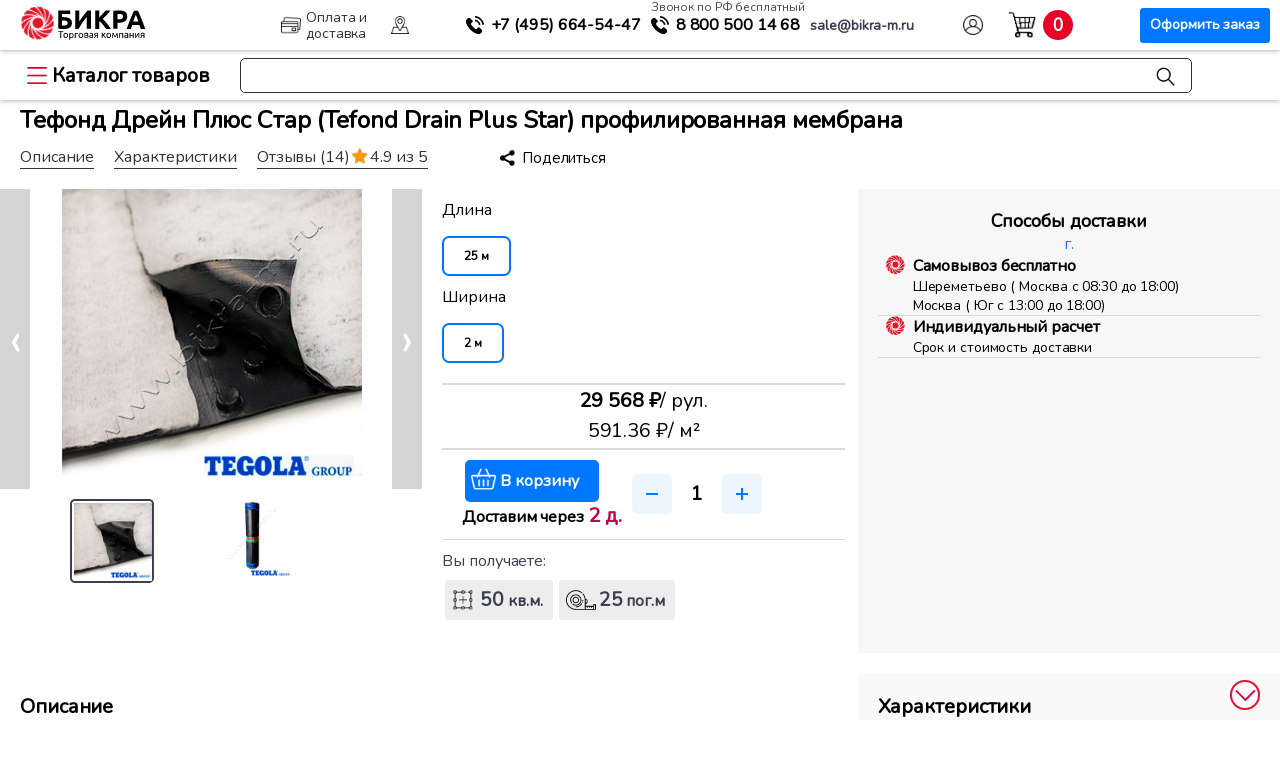

--- FILE ---
content_type: text/html; charset=UTF-8
request_url: https://bikra-m.ru/waterproof/krovlya-i-gidroizolyatsiya/membrana_tefond_dreyn_plyus/
body_size: 51242
content:
<!DOCTYPE html>
<html lang="ru">
<head>

<title>Тефонд Дрейн Плюс (Tefond Drain Plus) купить в Москве | цена от 537 руб/м2</title>
<meta name="description" content="Тефонд Дрейн Плюс (Tefond Drain Plus) купить за 238 руб. за м2 ,мембрана профилированная  с гидро замком и геотекстилем по ценам завода с быстрой доставкой " />
<meta http-equiv="Content-Type" content="text/html; charset=UTF-8" />




<script type="extension/settings" data-extension="ui.entity-selector">{"extensions":["catalog.entity-selector","seo.entity-selector"]}</script>
<script type="extension/settings" data-extension="catalog.entity-selector">{"entities":[{"id":"product","options":{"dynamicLoad":true,"dynamicSearch":true,"searchFields":[{"name":"supertitle","type":"string","system":true},{"name":"SEARCH_PROPERTIES","type":"string"},{"name":"PREVIEW_TEXT","type":"string"},{"name":"DETAIL_TEXT","type":"string"},{"name":"PARENT_NAME","type":"string"},{"name":"PARENT_SEARCH_PROPERTIES","type":"string"},{"name":"PARENT_PREVIEW_TEXT","type":"string"},{"name":"PARENT_DETAIL_TEXT","type":"string"}],"itemOptions":{"default":{"avatar":"\/bitrix\/js\/catalog\/entity-selector\/src\/images\/product.svg","captionOptions":{"fitContent":true,"maxWidth":150}}}}},{"id":"product_variation","options":{"dynamicLoad":false,"dynamicSearch":true,"searchFields":[{"name":"supertitle","type":"string","system":true},{"name":"SEARCH_PROPERTIES","type":"string"},{"name":"PREVIEW_TEXT","type":"string"},{"name":"DETAIL_TEXT","type":"string"},{"name":"PARENT_NAME","type":"string"},{"name":"PARENT_SEARCH_PROPERTIES","type":"string"},{"name":"PARENT_PREVIEW_TEXT","type":"string"},{"name":"PARENT_DETAIL_TEXT","type":"string"}],"itemOptions":{"default":{"avatar":"\/bitrix\/js\/catalog\/entity-selector\/src\/images\/product.svg","captionOptions":{"fitContent":true,"maxWidth":150}}}}},{"id":"variation","options":{"dynamicLoad":true,"dynamicSearch":true,"searchFields":[{"name":"supertitle","type":"string","system":true},{"name":"SEARCH_PROPERTIES","type":"string"},{"name":"PREVIEW_TEXT","type":"string"},{"name":"DETAIL_TEXT","type":"string"},{"name":"PARENT_NAME","type":"string"},{"name":"PARENT_SEARCH_PROPERTIES","type":"string"},{"name":"PARENT_PREVIEW_TEXT","type":"string"},{"name":"PARENT_DETAIL_TEXT","type":"string"}],"itemOptions":{"default":{"avatar":"\/bitrix\/js\/catalog\/entity-selector\/src\/images\/product.svg","captionOptions":{"fitContent":true,"maxWidth":150}}}}},{"id":"store","options":{"itemOptions":{"default":{"avatar":"\/bitrix\/js\/catalog\/entity-selector\/src\/images\/store.svg"}}}},{"id":"dynamic","options":{"itemOptions":{"default":{"avatar":"\/bitrix\/js\/catalog\/entity-selector\/src\/images\/dynamic.svg"}}}},{"id":"agent-contractor-product-variation","options":{"dynamicLoad":true,"dynamicSearch":true,"searchFields":[{"name":"supertitle","type":"string","system":true},{"name":"SEARCH_PROPERTIES","type":"string"},{"name":"PREVIEW_TEXT","type":"string"},{"name":"DETAIL_TEXT","type":"string"},{"name":"PARENT_NAME","type":"string"},{"name":"PARENT_SEARCH_PROPERTIES","type":"string"},{"name":"PARENT_PREVIEW_TEXT","type":"string"},{"name":"PARENT_DETAIL_TEXT","type":"string"}],"itemOptions":{"default":{"avatar":"\/bitrix\/js\/catalog\/entity-selector\/src\/images\/product.svg","captionOptions":{"fitContent":true,"maxWidth":150}}}}},{"id":"agent-contractor-section","options":{"dynamicLoad":true,"dynamicSearch":true,"searchFields":[{"name":"supertitle","type":"string","system":true},{"name":"SEARCH_PROPERTIES","type":"string"},{"name":"PREVIEW_TEXT","type":"string"},{"name":"DETAIL_TEXT","type":"string"},{"name":"PARENT_NAME","type":"string"},{"name":"PARENT_SEARCH_PROPERTIES","type":"string"},{"name":"PARENT_PREVIEW_TEXT","type":"string"},{"name":"PARENT_DETAIL_TEXT","type":"string"}],"itemOptions":{"default":{"avatar":"\/bitrix\/js\/catalog\/entity-selector\/src\/images\/product.svg","captionOptions":{"fitContent":true,"maxWidth":150}}},"tagOptions":{"default":{"textColor":"#535c69","bgColor":"#d2f95f"}}}}]}</script>
<script type="extension/settings" data-extension="main.date">{"formats":{"FORMAT_DATE":"DD.MM.YYYY","FORMAT_DATETIME":"DD.MM.YYYY HH:MI:SS","SHORT_DATE_FORMAT":"d.m.Y","MEDIUM_DATE_FORMAT":"j M Y","LONG_DATE_FORMAT":"j F Y","DAY_MONTH_FORMAT":"j F","DAY_SHORT_MONTH_FORMAT":"j M","SHORT_DAY_OF_WEEK_MONTH_FORMAT":"D, j F","SHORT_DAY_OF_WEEK_SHORT_MONTH_FORMAT":"D, j M","DAY_OF_WEEK_MONTH_FORMAT":"l, j F","FULL_DATE_FORMAT":"l, j F  Y","SHORT_TIME_FORMAT":"H:i","LONG_TIME_FORMAT":"H:i:s"}}</script>



<!-- dev2fun module opengraph -->
<meta property="og:title" content="Тефонд Дрейн Плюс Стар (Tefond Drain Plus Star) профилированная мембрана"/>
<meta property="og:description" content="Гидроизоляционный материал высокой механической прочности Срок службы более - 50 лет"/>
<meta property="og:url" content="https://bikra-m.ru/waterproof/krovlya-i-gidroizolyatsiya/membrana_tefond_dreyn_plyus/"/>
<meta property="og:type" content="website"/>
<meta property="og:site_name" content="Бикра"/>
<meta property="og:image" content="https://bikra-m.ru/upload/resize_cache/iblock/d0a/150_150_1/tefond_dreyn_plyus_star_tefond_drain_plus_star_profilirovannaya_membrana.jpg"/>
<meta property="og:image:type" content="image/jpeg"/>
<meta property="og:image:width" content="150"/>
<meta property="og:image:height" content="150"/>
<!-- /dev2fun module opengraph -->

<script type="text/javascript" data-skip-moving="true">(function(w, d, n) {var cl = "bx-core";var ht = d.documentElement;var htc = ht ? ht.className : undefined;if (htc === undefined || htc.indexOf(cl) !== -1){return;}var ua = n.userAgent;if (/(iPad;)|(iPhone;)/i.test(ua)){cl += " bx-ios";}else if (/Windows/i.test(ua)){cl += ' bx-win';}else if (/Macintosh/i.test(ua)){cl += " bx-mac";}else if (/Linux/i.test(ua) && !/Android/i.test(ua)){cl += " bx-linux";}else if (/Android/i.test(ua)){cl += " bx-android";}cl += (/(ipad|iphone|android|mobile|touch)/i.test(ua) ? " bx-touch" : " bx-no-touch");cl += w.devicePixelRatio && w.devicePixelRatio >= 2? " bx-retina": " bx-no-retina";var ieVersion = -1;if (/AppleWebKit/.test(ua)){cl += " bx-chrome";}else if (/Opera/.test(ua)){cl += " bx-opera";}else if (/Firefox/.test(ua)){cl += " bx-firefox";}ht.className = htc ? htc + " " + cl : cl;})(window, document, navigator);</script>


<link href="/bitrix/cache/css/s1/seotiv.bikra-reload/kernel_main/kernel_main_v1.css?174253866310621" type="text/css"  rel="stylesheet" />
<link href="/bitrix/js/bxmaker/geoip/components/confirm/dist/index.bundle.css?17117130052499" type="text/css"  rel="stylesheet" />
<link href="/bitrix/js/bxmaker/core/components/searchinput/dist/index.bundle.css?1702458332887" type="text/css"  rel="stylesheet" />
<link href="/bitrix/js/bxmaker/core/components/searchwrapper/dist/index.bundle.css?1702458332749" type="text/css"  rel="stylesheet" />
<link href="/bitrix/js/bxmaker/core/components/empty/dist/index.bundle.css?1702458332114" type="text/css"  rel="stylesheet" />
<link href="/bitrix/js/bxmaker/core/components/message/dist/message.bundle.css?1702458332269" type="text/css"  rel="stylesheet" />
<link href="/bitrix/js/bxmaker/core/components/popup/dist/index.bundle.css?17024583321106" type="text/css"  rel="stylesheet" />
<link href="/bitrix/js/bxmaker/core/components/loader/dist/loader.bundle.css?170245833210380" type="text/css"  rel="stylesheet" />
<link href="/bitrix/js/bxmaker/geoip/components/city/dist/index.bundle.css?17121250043665" type="text/css"  rel="stylesheet" />
<link href="/bitrix/js/ui/design-tokens/dist/ui.design-tokens.css?170297823925728" type="text/css"  rel="stylesheet" />
<link href="/bitrix/js/ui/fonts/opensans/ui.font.opensans.css?16710799222555" type="text/css"  rel="stylesheet" />
<link href="/bitrix/js/main/popup/dist/main.popup.bundle.css?170238986429861" type="text/css"  rel="stylesheet" />
<link href="/bitrix/js/main/loader/dist/loader.bundle.css?15810144952425" type="text/css"  rel="stylesheet" />
<link href="/bitrix/js/ui/entity-selector/dist/entity-selector.bundle.css?170297823924419" type="text/css"  rel="stylesheet" />
<link href="/bitrix/js/ui/buttons/dist/ui.buttons.bundle.css?170297824528910" type="text/css"  rel="stylesheet" />
<link href="/bitrix/js/ui/cnt/ui.cnt.css?16710799634613" type="text/css"  rel="stylesheet" />
<link href="/bitrix/js/fileman/html_editor/html-editor.css?170239606066036" type="text/css"  rel="stylesheet" />
<link href="/bitrix/cache/css/s1/seotiv.bikra-reload/page_7a125a1f187a5431dc6eef32cc1579b0/page_7a125a1f187a5431dc6eef32cc1579b0_v1.css?1742538666169483" type="text/css"  rel="stylesheet" />
<link href="/bitrix/cache/css/s1/seotiv.bikra-reload/default_1b427004f6b2a00251a74b836dedf558/default_1b427004f6b2a00251a74b836dedf558_v1.css?174253866630611" type="text/css"  rel="stylesheet" />
<link href="/bitrix/panel/main/popup.css?170238963622696" type="text/css"  rel="stylesheet" />
<link href="/bitrix/cache/css/s1/seotiv.bikra-reload/template_eabcc458d8aade3f1f4e579956b161bf/template_eabcc458d8aade3f1f4e579956b161bf_v1.css?1743074817152149" type="text/css"  data-template-style="true" rel="stylesheet" />

	
<meta name="viewport" content="width=device-width, initial-scale=1, maximum-scale=1"/>
<link rel="apple-touch-icon-precomposed" href="/apple-touch/apple-touch-icon-precomposed.png"/>
<link rel="apple-touch-icon" sizes="152x152" href="/upload/resize_cache/webp/bitrix/templates/seotiv.bikra-reload/apple-touch/touch-icon-ipad.webp">
<link rel="apple-touch-icon" sizes="180x180" href="/upload/resize_cache/webp/bitrix/templates/seotiv.bikra-reload/apple-touch/touch-icon-iphone-retina.webp">
<link rel="apple-touch-icon" sizes="167x167" href="/upload/resize_cache/webp/bitrix/templates/seotiv.bikra-reload/apple-touch/touch-icon-ipad-pro.webp">
<link rel="shortcut icon" href="/bitrix/templates/seotiv.bikra-reload/favs/favicon-x-120.svg">
<link rel="icon" href="/bitrix/templates/seotiv.bikra-reload/favs/favicon-x-120.svg">

<link rel="preconnect" href="https://cdn.diginetica.net/">
<link rel="preconnect" href="https://tracking.diginetica.net/">
<link rel="preconnect" href="https://tracking-app.diginetica.net/">

<span itemscope itemtype="http://schema.org/Organization">
	<meta content="ТК Бикра" itemprop="name">
	<span itemprop="address" itemscope itemtype="http://schema.org/PostalAddress">
		<meta content="Россия" itemprop="addressCountry">
		<meta content="Московская область" itemprop="addressRegion">
		<meta content="Долгопрудный" itemprop="addressLocality">
		<meta content="микрорайон Павельцево, ул. Новое шоссе, д. 56" itemprop="streetAddress">
		<meta content="141704" itemprop="postalCode">
		<meta content="8 800 500-14-68" itemprop="telephone">
		<meta content="sale@bikra-m.ru" itemprop="email">
	</span>
</span>












<link rel="shortcut icon" href="/favicon.ico" type="image/x-icon">








</head>



<body>

    <div class="topPanel">
		<div class="topRow">
			<div class="logo-geo">
				<a class="pre" href="/"><div class="logo"><div class="circle-b"></div><div class="text-b"></div></div></a>
				
<div id="bxmaker-geoip-city" class="bxmaker-geoip-city">г.</div>

<!--'start_frame_cache_bxmaker-geoip-city-frame'-->
<!--'end_frame_cache_bxmaker-geoip-city-frame'-->


			</div>
			<a href="/paydel/" class="top-link payd"><span>Оплата и доставка</span></a>
			<a href="/about/contacts/" rel="nofollow" class="top-link cont"><span>Контакты</span></a>
			
			<div class="phone">
				
				<div class="phone-cust">
					<a href="tel:+74956645447" onclick="ym(15461224,'reachGoal','mobiltelhead')" class="phonex mgo-number"><span>+7 (495)</span> 664-54-47</a>
				</div>

				<div class="phone-rf">
					<span class="mini">Звонок по РФ бесплатный</span>
					<a href="tel:88005001468" class="phoned" onclick="ym(15461224,'reachGoal','8800')"><span>8 800</span> 500 14 68</a>
				</div>

				<div>
					<a href="mailto:sale@bikra-m.ru" target="a_blank" onclick="ym(15461224,'reachGoal','email')" class="email"><span>sale@bikra-m.ru</span></a>
				</div>
			</div>

																					<a href="/login/auth/" class="top-link pers"><span>Авторизация</span></a>
						
								
			<div class="cart" id="basket-res">
				<div id="bx_basketFKauiI" class="bx-basket bx-opener">
					<div class="bx-hdr-profile">
						<div class="bx-basket-block">

							<a href="/personal/cart/" class="bas-link">
								<div>
									<div class="t-start">
										<!-- <div class="text">В корзине</div> -->
									</div>
									<div class="cart-info">
										<div class="count"></div>
										
									</div>
								</div>
								<span>Корзина</span>
								<div class="button">Оформить заказ</div>
							</a>
						</div>
					</div>
				</div>
			</div>  
			
		</div>
	
    </div>

	<div class="addRow">
			<a href="/" class="main-link">Главная</a>
			<div class="catMenu">
				<div class="catalog-button">Каталог товаров</div>
				<div class="catalog-list">
					
					<ul>

    <li class="catalog-list-item">
    <span><a href="/geo/geomaterialy/">Геоматериалы и дорожное строительство</a></span>
    <div class="catalog-inner-list">
      <ul>
        <li class="small-parent"><a href="/geo/geomaterialy/geotekstil/">Геотекстиль</a>
          <ul class="catalog-il-section">
          <h2>Геотекстиль</h2>
            <li>
              
              <h4>Плотность</h4>
              <div class="link-list">
                <a href="/geo/geomaterialy/geotekstil/100-g-m2/">100 г/м2</a>
                <a href="/geo/geomaterialy/geotekstil/130-g-m2/">130 г/м2</a>
                <a href="/geo/geomaterialy/geotekstil/150-g-m2/">150 г/м2</a>
                <a href="/geo/geomaterialy/geotekstil/200-g-m2/">200 г/м2</a>
                <a href="/geo/geomaterialy/geotekstil/250-g-m2/">250 г/м2</a>
                <a href="/geo/geomaterialy/geotekstil/300-g-m2/">300 г/м2</a>
                <a href="/geo/geomaterialy/geotekstil/350-g-m2/">350 г/м2</a>
                <a href="/geo/geomaterialy/geotekstil/400-g-m2/">400 г/м2</a>
                <a href="/geo/geomaterialy/geotekstil/450-g-m2/">450 г/м2</a>
                <a href="/geo/geomaterialy/geotekstil/500-g-m2/">500 г/м2</a>
                <a href="/geo/geomaterialy/geotekstil/550-g-m2/">550 г/м2</a>
                <a href="/geo/geomaterialy/geotekstil/600-g-m2/">600 г/м2</a>
                <a href="/geo/geomaterialy/geotekstil/700-g-m2/">700 г/м2</a>
                <a href="/geo/geomaterialy/geotekstil/800-g-m2/">800 г/м2</a>
                <a href="/geo/geomaterialy/geotekstil/900-g-m2/">900 г/м2</a>
                <a href="/geo/geomaterialy/geotekstil/1000-g-m2/">1000 г/м2</a>
                <a href="/geo/geomaterialy/geotekstil/1200-g-m2/">1200 г/м2</a>
              </div>
            </li>
            <li>
              <h4>Назначение</h4>
              <div class="link-list">
                <a href="/geo/geomaterialy/geotekstil/dlya-vodoemov/">для водоемов</a>
                <a href="/geo/geomaterialy/geotekstil/dlya-gazonov/">для газонов</a>
                <a href="/geo/geomaterialy/geotekstil/dlya-dorozhnogo-stroitelstva/">для дорожного строительства</a>
                <a href="/geo/geomaterialy/geotekstil/dlya-drenazha/">для дренажа</a>
                <a href="/geo/geomaterialy/geotekstil/dlya-krovli/">для кровли</a>
                <a href="/geo/geomaterialy/geotekstil/dlya-otmostki/">для отмостки</a>
                <a href="/geo/geomaterialy/geotekstil/dlya-parkovki/">для парковки</a>
                <a href="/geo/geomaterialy/geotekstil/dlya-sadovykh-dorozhek/">для садовых дорожек</a>
                <a href="/geo/geomaterialy/geotekstil/dlya-selskogo-khozyaystva/">для сельского хозяйства</a>
                <a href="/geo/geomaterialy/geotekstil/dlya-styazhki/">для стяжки</a>
                <a href="/geo/geomaterialy/geotekstil/dlya-fundamenta/">для фундамента</a>
                <a href="/geo/geomaterialy/geotekstil/ot-sornyakov/">от сорняков</a>
                <a href="/geo/geomaterialy/geotekstil/pod-trotuarnuyu-plitku/">под тротуарную плитку</a> 
                <a href="/geo/geomaterialy/geotekstil/pod-shcheben/">под щебень</a>
                <a href="/geo/geomaterialy/geotekstil/sadovyy/">садовый</a>
                <a href="/geo/geomaterialy/geotekstil/ukryvnoy/">укрывной</a>
                <a href="/geo/geomaterialy/geotekstil/landshaftnyy/">ландшафтный</a>
                <a href="/geo/geomaterialy/geotekstil/pod-zemlyu-grunt/">под землю (грунт)</a>
              </div>
            </li>
            <li>
              <h4>Бренд</h4> 
              <div class="link-list">
                <a href="/geo/geomaterialy/geotekstil/dornit/">Дорнит</a>
                <a href="/geo/geomaterialy/geotekstil/vtorkom/">Вторком</a>
                <a href="/geo/geomaterialy/geotekstil/typar/">Typar (Тайпар)</a>
                <a href="/geo/geomaterialy/geotekstil/tekhnonikol/">Технониколь</a>
                <a href="/geo/geomaterialy/geotekstil/geokom/">Геоком</a>
                <a href="/geo/geomaterialy/geotekstil/kanvalan/">Канвалан</a>
                <a href="/geo/geomaterialy/geotekstil/geoteks/">Геотекс</a>
                <a href="/geo/geomaterialy/geotekstil/armostab/">Армостаб</a>
                <a href="/geo/geomaterialy/geotekstil/lavsan/">Лавсан</a>
                <a href="/geo/geomaterialy/geotekstil/avanteks/">Авантекс</a>
                <a href="/geo/geomaterialy/geotekstil/agroteks/">Агротекс</a>
                <a href="/geo/geomaterialy/geotekstil/lutrasil/">Лутрасил</a>
                <a href="/geo/geomaterialy/geotekstil/tekhnolayn/">Технолайн</a>
              </div>
            </li>
            <li>
              <h4>Материал</h4> 
              <div class="link-list">
                <a href="/geo/geomaterialy/geotekstil/poliefir/">полиэфир</a>
                <a href="/geo/geomaterialy/geotekstil/polipropilen/">полипропилен</a>
              </div>
            </li>
            <li>
              <h4>Тип</h4>
              <div class="link-list">
                <a href="/geo/geomaterialy/geotekstil/igloprobivnoy/">иглопробивной</a>
                <a href="/geo/geomaterialy/geotekstil/netkanyy/">нетканый</a>
                <a href="/geo/geomaterialy/geotekstil/ognestoykiy/">огнестойкий</a>
                <a href="/geo/geomaterialy/geotekstil/polotno/">полотно</a>
                <a href="/geo/geomaterialy/geotekstil/sorbiruyushchiy/">сорбирующий</a>
                <a href="/geo/geomaterialy/geotekstil/termoobrabotannyy/">термообработанный</a>
                <a href="/geo/geomaterialy/geotekstil/termoskreplennyy/">термоскрепленный</a>
                <a href="/geo/geomaterialy/geotekstil/tkanyy/">тканый</a>
                <a href="/geo/geomaterialy/geotekstil/agrotekstil/">агротекстиль</a>
                <a href="/geo/geomaterialy/spanbond/">спанбонд</a>
              </div>
            </li>
          </ul>
        </li>
        <li class="small-parent"><a href="/geo/geomaterialy/georeshetka/">Георешетка</a>
          <ul class="catalog-il-section">
          <h2>Георешетка</h2>
            <li>
             
              <h4>Комплектущие для георешеток</h4>
              <div class="link-list">
                <a href="/geo/geomaterialy/komplektuyushchie-dlya-georeshetok/anker/">Анкера для георешетки</a>
    
              </div>  
            </li>
            <li>
             
              <h4>Назначение</h4>
              <div class="link-list">
                <a href="/geo/geomaterialy/georeshetka/dlya-gazonov/">для газонов</a>
                <a href="/geo/geomaterialy/georeshetka/dlya-parkovki/">для парковки</a>
                <a href="/geo/geomaterialy/georeshetka/dlya-ukrepleniya-sklonov/">для укрепления склонов</a>
                <a href="/geo/geomaterialy/georeshetka/pod-trotuarnuyu-plitku/">под тротуарную плитку</a>
              </div>  
            </li>
            <li>
              <h4>Тип</h4>
              <div class="link-list">
                <a href="/geo/geomaterialy/georeshetka/obemnye/">объемные</a>
                <a href="/geo/geomaterialy/georeshetka/plastikovye/">пластиковые</a>
              </div>
            </li>
            <li>
              <h4>Размер ячейки</h4>
              <div class="link-list">
                <a href="/geo/geomaterialy/georeshetka/85kh85/">85х85</a>
                <a href="/geo/geomaterialy/georeshetka/160kh160/">160х160</a>
                <a href="/geo/geomaterialy/georeshetka/210kh210/">210х210</a>
                <a href="/geo/geomaterialy/georeshetka/320kh320/">320х320</a>
                <a href="/geo/geomaterialy/georeshetka/420kh420/">420х420</a>
              </div>
            </li>
          </ul>
        </li>
        <li class="small-parent"><a href="/geo/geomaterialy/geosetka/">Геосетка</a>
          <ul class="catalog-il-section">
          <h2>Геосетка</h2>
            <li>
              
              <h4>Назначение</h4>
              <div class="link-list">
                <a href="/geo/geomaterialy/geosetka/dlya-armirovaniya-asfaltobetona/">для армирования асфальтобетона</a>
                <a href="/geo/geomaterialy/geosetka/dlya-dorozhnogo-stroitelstva/">для дорожного строительства</a>
                <a href="/geo/geomaterialy/geosetka/dlya-ukrepleniya-sklonov/">для укрепления склонов</a>
                <a href="/geo/geomaterialy/geosetka/ot-krotov/">от кротов</a>
              </div> 
            </li>
            <li>
              <h4>Основа</h4>
              <div class="link-list">
                <a href="/geo/geomaterialy/geosetka/bazalt/">базальт</a>
                <a href="/geo/geomaterialy/geosetka/polipropilen-plastik/">полипропилен (пластик)</a>
                <a href="/geo/geomaterialy/geosetka/poliefir/">полиэфир</a>
                <a href="/geo/geomaterialy/geosetka/steklotkan/">стеклоткань</a>
              </div> 
            </li> 
            <li>
              <h4>Тип</h4>
              <div class="link-list">
                <a href="/geo/geomaterialy/geosetka/3d/">3D</a>
                <a href="/geo/geomaterialy/geosetka/geokompozit/">геокомпозит</a>
                <a href="/geo/geomaterialy/geosetka/dvuostnaya/">двуосная</a>
                <a href="/geo/geomaterialy/geosetka/odnoostnaya/">одноостная</a>
              </div>
            </li>
          </ul>
        </li>
        <li class="small-parent"><a href="/geo/geomaterialy/teplonit/">Теплонит</a>
          <ul class="catalog-il-section">
          <h2>Теплонит</h2>
            <li>
              
              <h4>Плотность</h4>
              <div class="link-list">
                <a href="/geo/geomaterialy/teplonit/400-g-m2/">400 г/м2</a>
                <a href="/geo/geomaterialy/teplonit/450-g-m2/">450 г/м2</a>
                <a href="/geo/geomaterialy/teplonit/500-g-m2/">500 г/м2</a>
                <a href="/geo/geomaterialy/teplonit/600-g-m2/">600 г/м2</a>
              </div> 
            </li>
          </ul>
        </li>
        <li class="small-parent"><a href="/geo/geomaterialy/geomaty/">Геоматы</a>
          <ul class="catalog-il-section">
            <h2>Геоматы</h2>
            <li>
              <h4>Назначение</h4>
              <div class="link-list">
                <a href="/geo/geomaterialy/geomaty/dlya-armirovaniya-grunta/">для армирования грунта</a>
                <a href="/geo/geomaterialy/geomaty/dlya-drenazha/">для дренажа</a>
                <a href="/geo/geomaterialy/geomaty/dlya-ukrepleniya-sklonov/">для укрепления склонов</a>
                <a href="/geo/geomaterialy/geomaty/zelenye-krovli/">зеленые кровли</a>
                <a href="/geo/geomaterialy/geomaty/protivoerozionnyy/">противоэрозионный</a>
              </div>
            </li>
            <li>
              <h4>Тип</h4>
              <div class="link-list">
                <a href="/geo/geomaterialy/geomaty/geokompozit/">геокомпозит</a>
                <a href="/geo/geomaterialy/geomaty/perepletennye-termoskreplennye-niti/">переплетенные термоскрепленные нити</a>
              </div>
            </li>
          </ul>
        </li>
        <li class="small-parent"><a href="/geo/geomaterialy/geomembrana/">Геомембрана</a>
        
          <ul class="catalog-il-section">
          <h2>Геомембрана</h2>
            <li>
              <h4>Назначение</h4>
              <div class="link-list">
                <a href="/geo/geomaterialy/geomembrana/dlya-vodoemov/">для водоемов</a>
                <a href="/geo/geomaterialy/geomembrana/dlya-podzemnoy-gidroizolyatsii/">для подземной гидроизоляции</a>
                <a href="/geo/geomaterialy/geomembrana/dlya-poligonov-tbo/">для полигонов ТБО</a>
              </div>
            </li>
            <li>
              <h4>Тип</h4>
              <div class="link-list">
                <a href="/geo/geomaterialy/geomembrana/dlya-poligonov-tbo/membrana-hdpe/">Мембрана HDPE</a>
                <a href="/geo/geomaterialy/geomembrana/dlya-poligonov-tbo/membrana-lldpe/">Мембрана LLDPE</a>
              </div>
            </li>
          </ul>
        </li>
        <li class="small-parent"><a href="/geo/geomaterialy/gabiony/">Габионы</a>
          <ul class="catalog-il-section">
          <h2>Габионы</h2>
            <li>
              <h4>Назначение</h4>
              <div class="link-list">
                <a href="/geomaterialy/gabiony/ukreplenie-beregov/">укрепление берегов</a>
                <a href="/geo/geomaterialy/gabiony/ukreplenie-sklonov/">укрепление склонов</a>
              </div>
            </li>
            <li>
              <h4>Тип</h4>
              <div class="link-list">
                <a href="/geo/geomaterialy/gabiony/korobchatye-gabiony/">Коробчатые габионы</a>
                <a href="/geo/geomaterialy/gabiony/matratsno-tyufyachnye-gabiony/">Матрацно-тюфячные габионы</a>
                <a href="/geo/geomaterialy/gabiony/svarnye/">Сварные</a>
                <a href="/geo/geomaterialy/gabiony/ekozabor/">Экозабор</a>
              </div>
            </li>
          </ul>
        </li>
        <li class="small-parent"><a href="/geo/geomaterialy/dorozhnaya-kraska/">Дорожная краска</a>
          <ul class="catalog-il-section">
          <h2>Дорожная краска</h2>
            <li>
              <h4>Назначение</h4>
              <div class="link-list">
                <a href="/geo/geomaterialy/dorozhnaya-kraska/dlya-dorozhnogo-stroitelstva/">для дорожного строительства</a>
              </div>
            </li>
          </ul>
        </li>
      </ul>
    </div>
  </li>

    <li class="catalog-list-item">
    <span><a href="/guard/plenka-ograzhdeniya-i-ukrytiya/">Пленка, ограждения и укрытия</a></span>
    <div class="catalog-inner-list">
      <ul>
        <li class="small-parent"><a href="/guard/plenka-ograzhdeniya-i-ukrytiya/plenka/">Пленка</a>
          <ul class="catalog-il-section">
          <h2>Пленка</h2>
            <li>
              <h4>Назначение</h4>
              <div class="link-list">
                <a href="/guard/plenka-ograzhdeniya-i-ukrytiya/plenka/dlya-ukrytiya/">для укрытия</a>
                <a href="/guard/plenka-ograzhdeniya-i-ukrytiya/plenka/dlya-parnikov/">для парников</a>
                <a href="/guard/plenka-ograzhdeniya-i-ukrytiya/plenka/dlya-remonta/">для ремонта</a>
                <a href="/guard/plenka-ograzhdeniya-i-ukrytiya/plenka/dlya-pola/">для пола</a>
                <a href="/guard/plenka-ograzhdeniya-i-ukrytiya/plenka/dlya-styazhki/">для стяжки</a>
                <a href="/guard/plenka-ograzhdeniya-i-ukrytiya/plenka/dlya-fundamenta/">для фундамента</a>
                <a href="/guard/plenka-ograzhdeniya-i-ukrytiya/plenka/dlya-vetrozashchity/">для ветрозащиты</a>
                <a href="/guard/plenka-ograzhdeniya-i-ukrytiya/plenka/dlya-dorog/">для дорожного строительства</a>
                <a href="/guard/plenka-ograzhdeniya-i-ukrytiya/plenka/dlya-krovli/">для кровли</a>
                <a href="/guard/plenka-ograzhdeniya-i-ukrytiya/plenka/dlya-paroizolyatsii/">для пароизоляции</a>
                <a href="/guard/plenka-ograzhdeniya-i-ukrytiya/plenka/dlya-sada/">для сада</a>
                <a href="/guard/plenka-ograzhdeniya-i-ukrytiya/plenka/dlya-utepleniya/">для утепления</a>
                <a href="/guard/plenka-ograzhdeniya-i-ukrytiya/plenka/dlya-basseyna/">для бассейна</a>
                <a href="/guard/plenka-ograzhdeniya-i-ukrytiya/plenka/dlya-gazona/">для газона</a>
                <a href="/guard/plenka-ograzhdeniya-i-ukrytiya/plenka/dlya-gidroizolyatsii/">для гидроизоляции</a>
                <a href="/guard/plenka-ograzhdeniya-i-ukrytiya/plenka/dlya-teplits/">для теплиц</a>
              </div>
            </li>
            <li>
              <h4>Тип</h4>
              <div class="link-list">
                <a href="/guard/plenka-ograzhdeniya-i-ukrytiya/plenka/polietilenovaya/">полиэтиленовая</a>
                <a href="/guard/plenka-ograzhdeniya-i-ukrytiya/plenka/vysshiy-sort/">высший сорт</a>
                <a href="/guard/plenka-ograzhdeniya-i-ukrytiya/plenka/armirovannaya/">армированная</a>
                <a href="/guard/plenka-ograzhdeniya-i-ukrytiya/plenka/stroitelnaya/">строительная</a>
                <a href="/guard/plenka-ograzhdeniya-i-ukrytiya/plenka/tekhnicheskaya/">техническая</a>
                <a href="/guard/plenka-ograzhdeniya-i-ukrytiya/plenka/chernaya/">черная</a>
                <a href="/guard/plenka-ograzhdeniya-i-ukrytiya/plenka/puzyrchataya/">пузырчатая</a>
                <a href="/guard/plenka-ograzhdeniya-i-ukrytiya/plenka/streych/">стрейч</a>
                <a href="/guard/plenka-ograzhdeniya-i-ukrytiya/plenka/tekhnonikol/">технониколь</a>
                <a href="/guard/plenka-ograzhdeniya-i-ukrytiya/plenka/prozrachnaya/">прозрачная</a>
              </div>
            </li>
            <li>
              <h4>Толщина</h4>
              <div class="link-list">
                <a href="/guard/plenka-ograzhdeniya-i-ukrytiya/plenka/100-mkm/">100 мкм</a>
                <a href="/guard/plenka-ograzhdeniya-i-ukrytiya/plenka/120-mkm/">120 мкм</a>
                <a href="/guard/plenka-ograzhdeniya-i-ukrytiya/plenka/150-mkm/">150 мкм</a>
                <a href="/guard/plenka-ograzhdeniya-i-ukrytiya/plenka/200-mkm/">200 мкм</a>
                <a href="/guard/plenka-ograzhdeniya-i-ukrytiya/plenka/300-mkm/">300 мкм</a>
                <a href="/guard/plenka-ograzhdeniya-i-ukrytiya/plenka/400-mkm/">400 мкм</a>
              </div>
            </li>
          </ul>
        </li>
        <li class="small-parent"><a href="/guard/plenka-ograzhdeniya-i-ukrytiya/fasadnye-setki/">Фасадная сетка</a>
          <ul class="catalog-il-section">
          <h2>Фасадная сетка</h2>
            <li>
              <h4>Назначение</h4>
              <div class="link-list">
                <a href="/guard/plenka-ograzhdeniya-i-ukrytiya/fasadnye-setki/dlya-lesov/">для лесов</a>
                <a href="/guard/plenka-ograzhdeniya-i-ukrytiya/fasadnye-setki/dlya-fasada/">для фасада</a>
                <a href="/guard/plenka-ograzhdeniya-i-ukrytiya/fasadnye-setki/zatenyayushchaya/">затеняющая</a>
                <a href="/guard/plenka-ograzhdeniya-i-ukrytiya/fasadnye-setki/zashchitnaya/">защитная</a>
                <a href="/guard/plenka-ograzhdeniya-i-ukrytiya/fasadnye-setki/negoryuchaya/">негорючая</a>
                <a href="/guard/plenka-ograzhdeniya-i-ukrytiya/fasadnye-setki/ot-solntsa/">от солнца</a>
                <a href="/guard/plenka-ograzhdeniya-i-ukrytiya/fasadnye-setki/stroitelnaya/">строительная</a>
                <a href="/guard/plenka-ograzhdeniya-i-ukrytiya/fasadnye-setki/maskirovochnaya/">маскировочная</a>
                <a href="/guard/plenka-ograzhdeniya-i-ukrytiya/fasadnye-setki/dlya-teplits/">для теплиц</a>
              </div>
            </li>
            <li>
              <h4>Плотность</h4>
              <div class="link-list">
                <a href="/guard/plenka-ograzhdeniya-i-ukrytiya/fasadnye-setki/35-g-m/">35 г/м²</a>
                <a href="/guard/plenka-ograzhdeniya-i-ukrytiya/fasadnye-setki/55-g-m/">55 г/м²</a>
                <a href="/guard/plenka-ograzhdeniya-i-ukrytiya/fasadnye-setki/80-g-m/">80 г/м²</a>
                <a href="/guard/plenka-ograzhdeniya-i-ukrytiya/fasadnye-setki/85-g-m/">85 г/м²</a>
                <a href="/guard/plenka-ograzhdeniya-i-ukrytiya/fasadnye-setki/100-g-m/">100 г/м²</a>
                <a href="/guard/plenka-ograzhdeniya-i-ukrytiya/fasadnye-setki/120-g-m/">120 г/м²</a>
                <a href="/guard/plenka-ograzhdeniya-i-ukrytiya/fasadnye-setki/180-g-m2/">180 г/м²</a>
              </div>
            </li>
            <li>
              <h4>Цвет</h4>
              <div class="link-list">
                <a href="/guard/plenka-ograzhdeniya-i-ukrytiya/fasadnye-setki/belyy/">белый</a>
                <a href="/guard/plenka-ograzhdeniya-i-ukrytiya/fasadnye-setki/goluboy/">голубой</a>
                <a href="/guard/plenka-ograzhdeniya-i-ukrytiya/fasadnye-setki/izumrud/">изумруд</a>
                <a href="/guard/plenka-ograzhdeniya-i-ukrytiya/fasadnye-setki/oranzhevyy/">оранжевый</a>
                <a href="/guard/plenka-ograzhdeniya-i-ukrytiya/fasadnye-setki/temno-zelenyy/">темно-зеленый</a>
                <a href="/guard/plenka-ograzhdeniya-i-ukrytiya/fasadnye-setki/temno-krasnyy/">темно-красный</a>
                <a href="/guard/plenka-ograzhdeniya-i-ukrytiya/fasadnye-setki/chernyy/">черный</a>
              </div>
            </li>
          </ul>
        </li>
        <li class="small-parent"><a href="/guard/plenka-ograzhdeniya-i-ukrytiya/setki-dlya-ograzhdeniya/">Оградительные сетки</a>
          <ul class="catalog-il-section">
          <h2>Оградительные сетки</h2>
            <li>
              <h4>Назначение</h4>
              <div class="link-list">
                <a href="/guard/plenka-ograzhdeniya-i-ukrytiya/setki-dlya-ograzhdeniya/avariynaya/">аварийная</a>
                <a href="/guard/plenka-ograzhdeniya-i-ukrytiya/setki-dlya-ograzhdeniya/ograditelnaya/">оградительная</a>
              </div>
            </li>
            <li>
              <h4>Плотность</h4>
              <div class="link-list">
                <a href="/guard/plenka-ograzhdeniya-i-ukrytiya/setki-dlya-ograzhdeniya/90-g-m/">90 г/м²</a>
                <a href="/guard/plenka-ograzhdeniya-i-ukrytiya/setki-dlya-ograzhdeniya/100-g-m/">100 г/м²</a>
                <a href="/guard/plenka-ograzhdeniya-i-ukrytiya/setki-dlya-ograzhdeniya/130-g-m/">130 г/м²</a>
                <a href="/guard/plenka-ograzhdeniya-i-ukrytiya/setki-dlya-ograzhdeniya/150-g-m/">150 г/м²</a>
                <a href="/guard/plenka-ograzhdeniya-i-ukrytiya/setki-dlya-ograzhdeniya/160-g-m/">160 г/м²</a>
                <a href="/guard/plenka-ograzhdeniya-i-ukrytiya/setki-dlya-ograzhdeniya/180-g-m2/">180 г/м²</a>
                <a href="/guard/plenka-ograzhdeniya-i-ukrytiya/setki-dlya-ograzhdeniya/230-g-m/">230 г/м²</a>
              </div>
            </li>
          </ul>
        </li>
        <li class="small-parent"><a href="/guard/plenka-ograzhdeniya-i-ukrytiya/tenty-i-pologi/">Тенты</a>
          <ul class="catalog-il-section">
          <h2>Тенты</h2>
            <li>
              <h4>Материал</h4>
              <div class="link-list">
                <a href="/guard/plenka-ograzhdeniya-i-ukrytiya/tenty-i-pologi/polietilen/">полиэтилен(Тарпаулин)</a>
                <a href="/guard/plenka-ograzhdeniya-i-ukrytiya/tenty-i-pologi/pvkh/">ПВХ</a>
                <a href="/guard/plenka-ograzhdeniya-i-ukrytiya/tenty-i-pologi/brezent/">брезент</a>
                <a href="/guard/plenka-ograzhdeniya-i-ukrytiya/tenty-i-pologi/armirovannyy/">армированный</a>
                <a href="/guard/plenka-ograzhdeniya-i-ukrytiya/tenty-i-pologi/tarpaulin/">Тарпаулин</a>
              </div>
            </li>
            <li>
              <h4>Тип</h4>
              <div class="link-list">
                <a href="/guard/plenka-ograzhdeniya-i-ukrytiya/tenty-i-pologi/stroitelnyy/">строительные</a>
                <a href="/guard/plenka-ograzhdeniya-i-ukrytiya/tenty-i-pologi/fasadnyy/">фасадные</a>
                <a href="/guard/plenka-ograzhdeniya-i-ukrytiya/tenty-i-pologi/vodoottalkivayushchiy/">водоотталкивающие</a>
                <a href="/guard/plenka-ograzhdeniya-i-ukrytiya/tenty-i-pologi/ogneupornyy/">огнеупорные</a>
              </div>
            </li>
            <li>
              <h4>Плотность</h4>
              <div class="link-list">
                <a href="/guard/plenka-ograzhdeniya-i-ukrytiya/tenty-i-pologi/80-g-m2/">80 г/м2</a>
                <a href="/guard/plenka-ograzhdeniya-i-ukrytiya/tenty-i-pologi/120-g-m/">120 г/м2</a>
                <a href="/guard/plenka-ograzhdeniya-i-ukrytiya/tenty-i-pologi/150-g-m/">150 г/м2</a>
                <a href="/guard/plenka-ograzhdeniya-i-ukrytiya/tenty-i-pologi/180-g-m2/">180 г/м2</a>
                <a href="/guard/plenka-ograzhdeniya-i-ukrytiya/tenty-i-pologi/210-g-m/">210 г/м2</a>
                <a href="/guard/plenka-ograzhdeniya-i-ukrytiya/tenty-i-pologi/230-g-m/">230 г/м2</a>
                <a href="/guard/plenka-ograzhdeniya-i-ukrytiya/tenty-i-pologi/270-g-m2/">270 г/м2</a>
                <a href="/guard/plenka-ograzhdeniya-i-ukrytiya/tenty-i-pologi/400-g-m/">400 г/м2</a>
                <a href="/guard/plenka-ograzhdeniya-i-ukrytiya/tenty-i-pologi/450-g-m/">450 г/м2</a>
                <a href="/guard/plenka-ograzhdeniya-i-ukrytiya/tenty-i-pologi/500-g-m/">500 г/м2</a>
                <a href="/guard/plenka-ograzhdeniya-i-ukrytiya/tenty-i-pologi/550-g-m/">550 г/м2</a>
                <a href="/guard/plenka-ograzhdeniya-i-ukrytiya/tenty-i-pologi/600-g-m/">600 г/м2</a>
                <a href="/guard/plenka-ograzhdeniya-i-ukrytiya/tenty-i-pologi/650-g-m/">650 г/м2</a>
              </div>
            </li>
            <li>
              <h4>Цвет</h4>
              <div class="link-list">
                <a href="/guard/plenka-ograzhdeniya-i-ukrytiya/tenty-i-pologi/belyy/">белый</a>
                <a href="/guard/plenka-ograzhdeniya-i-ukrytiya/tenty-i-pologi/zelenyy/">зеленый</a>
                <a href="/guard/plenka-ograzhdeniya-i-ukrytiya/tenty-i-pologi/siniy/">синий</a>
                <a href="/guard/plenka-ograzhdeniya-i-ukrytiya/tenty-i-pologi/khaki/">хаки</a>
                <a href="/guard/plenka-ograzhdeniya-i-ukrytiya/tenty-i-pologi/chernyy/">черный</a>
              </div>
            </li>
          </ul>
        </li>
      </ul>
    </div>
  </li>

    <li class="catalog-list-item">
    <span><a href="/isolation/uteplitel/">Утеплители</a></span>
    <div class="catalog-inner-list">
      <ul>
        <li class="small-parent"><a href="/isolation/uteplitel/penopleks/">Пеноплэкс</a>
          <ul class="catalog-il-section">
          <h2>Пеноплэкс</h2>
            <li>
              <h4>Назначение</h4>
              <div class="link-list">
                <a href="/isolation/uteplitel/dlya-sten/penopleks/">для стен</a>
                <a href="/isolation/uteplitel/dlya-pola/penopleks/">для пола</a>
                <a href="/isolation/uteplitel/dlya-fasadov/penopleks/">для фасадов</a>
                <a href="/isolation/uteplitel/dlya-ploskoy-krovli/penopleks/">для плоской кровли</a>
                <a href="/isolation/uteplitel/dlya-skatnoy-krovli/penopleks/">скатной кровли</a>
                <a href="/isolation/uteplitel/dlya-avto-i-zh-d-dorog/penopleks/">для авто и ж/д дорог</a>
                <a href="/isolation/uteplitel/dlya-kryshi/penopleks/">для крыши</a>
                <a href="/isolation/uteplitel/dlya-peregorodok/penopleks/">для перегородок</a>
                <a href="/isolation/uteplitel/dlya-fundamenta-teploizolyatsiya/penopleks/">для фундамента</a>
              </div>
            </li>
            <li>
              <h4>Толщина мм</h4>
              <div class="link-list">
                <a href="/isolation/uteplitel/penopleks/30/">30 мм</a>
                <a href="/isolation/uteplitel/penopleks/40/">40 мм</a>
                <a href="/isolation/uteplitel/penopleks/50/">50 мм</a>
                <a href="/isolation/uteplitel/penopleks/60/">60 мм</a>
                <a href="/isolation/uteplitel/penopleks/80/">80 мм</a>
                <a href="/isolation/uteplitel/penopleks/100/">100 мм</a>
              </div>
            </li>
          </ul>
        </li>
        <li class="small-parent"><a href="/isolation/uteplitel/rockwool/">Rockwool (Роквул)</a>
          <ul class="catalog-il-section">
          <h2>Rockwool (Роквул)</h2>
            <li>
              <h4>Назначение</h4>
              <div class="link-list">
                <a href="/isolation/uteplitel/dlya-sten/rockwool/">для стен</a>
                <a href="/isolation/uteplitel/dlya-pola/rockwool/">для пола</a>
                <a href="/isolation/uteplitel/dlya-fasadov/rockwool/">для фасадов</a>
                <a href="/isolation/uteplitel/dlya-ventiliruemykh-fasadov/rockwool/">для вентилируемых фасадов</a>
                <a href="/isolation/uteplitel/dlya-ploskoy-krovli/rockwool/">для плоской кровли</a>
                <a href="/isolation/uteplitel/dlya-skatnoy-krovli/rockwool/">для скатной кровли</a>
                <a href="/isolation/uteplitel/dlya-sloistoy-kladki/rockwool/">для слоистой кладки</a>
                <a href="/isolation/uteplitel/dlya-zvukoizolyatsii/rockwool/">для звукоизоляции</a>
                <a href="/isolation/uteplitel/dlya-kryshi/rockwool/">для кровли</a>
                <a href="/isolation/uteplitel/dlya-peregorodok/rockwool/">для перегородок</a>
                <a href="/isolation/uteplitel/dlya-sozdaniya-uklonov-na-krovle/rockwool/">для создания уклонов на кровле</a>
              </div>
            </li>
            <li>
              <h4>Толщина мм</h4>
              <div class="link-list">
                <a href="/isolation/uteplitel/rockwool/25/">25 мм</a>
                <a href="/isolation/uteplitel/rockwool/27/">27 мм</a>
                <a href="/isolation/uteplitel/rockwool/40/">40 мм</a>
                <a href="/isolation/uteplitel/rockwool/50/">50 мм</a>
                <a href="/isolation/uteplitel/rockwool/75/">75 мм</a>
                <a href="/isolation/uteplitel/rockwool/100/">100 мм</a>
                <a href="/isolation/uteplitel/rockwool/120/">120 мм</a>
                <a href="/isolation/uteplitel/rockwool/150/">150 мм</a>
              </div>
            </li>
          </ul>
        </li>
        <li class="small-parent"><a href="/isolation/uteplitel/tekhnonikol/">Технониколь</a>
          <ul class="catalog-il-section">
            <h2>Технониколь</h2>
            <li>
              <h4>Назначение</h4>
              <div class="link-list">
                <a href="/isolation/uteplitel/dlya-sten/tekhnonikol/">для стен</a>
                <a href="/isolation/uteplitel/dlya-fasadov/tekhnonikol/">для фасадов</a>
                <a href="/isolation/uteplitel/dlya-ventiliruemykh-fasadov/tekhnonikol/">для вентилируемых фасадов</a>
                <a href="/isolation/uteplitel/dlya-ploskoy-krovli/tekhnonikol/">для плоской кровли</a>
                <a href="/isolation/uteplitel/dlya-skatnoy-krovli/tekhnonikol/">для скатной кровли</a>
                <a href="/isolation/uteplitel/dlya-sloistoy-kladki/tekhnonikol/">для слоистой кладки</a>
                <a href="/isolation/uteplitel/dlya-zvukoizolyatsii/tekhnonikol/">для звукоизоляции</a>
                <a href="/isolation/uteplitel/dlya-avto-i-zh-d-dorog/tekhnonikol/">для авто и ж/д дорог</a>
                <a href="/isolation/uteplitel/dlya-kryshi/tekhnonikol/">для кровли</a>
                <a href="/isolation/uteplitel/dlya-peregorodok/tekhnonikol/">для перегородок</a>
                <a href="/isolation/uteplitel/dlya-fundamenta-teploizolyatsiya/tekhnonikol/">для фундамента</a>
              </div>
            </li>
            <li>
              <h4>Толщина мм</h4>
              <div class="link-list">
                <a href="/isolation/uteplitel/tekhnonikol/20/">20 мм</a>
                <a href="/isolation/uteplitel/tekhnonikol/30/">30 мм</a>
                <a href="/isolation/uteplitel/tekhnonikol/40/">40 мм</a>
                <a href="/isolation/uteplitel/tekhnonikol/50/">50 мм</a>
                <a href="/isolation/uteplitel/tekhnonikol/60/">60 мм</a>
                <a href="/isolation/uteplitel/tekhnonikol/80/">80 мм</a>
                <a href="/isolation/uteplitel/tekhnonikol/100/">100 мм</a>
                <a href="/isolation/uteplitel/tekhnonikol/150/">150 мм</a>
              </div>
            </li>
          </ul>
        </li>
        <li class="small-parent"><a href="/isolation/uteplitel/baswool/">Baswool (Басвул)</a>
          <ul class="catalog-il-section">
          <h2>Baswool (Басвул)</h2>
            <li>
              <h4>Назначение</h4>
              <div class="link-list">
                <a href="/isolation/uteplitel/dlya-sten/baswool/">для стен</a>
                <a href="/isolation/uteplitel/dlya-pola/baswool/">для пола</a>
                <a href="/isolation/uteplitel/dlya-ventiliruemykh-fasadov/baswool/">для вентилируемых фасадов</a>
                <a href="/isolation/uteplitel/dlya-ploskoy-krovli/baswool/">для плоской кровли</a>
                <a href="/isolation/uteplitel/dlya-skatnoy-krovli/baswool/">для скатной кровли</a>
                <a href="/isolation/uteplitel/dlya-sloistoy-kladki/baswool/">для слоистой кладки</a>
                <a href="/isolation/uteplitel/dlya-zvukoizolyatsii/baswool/">для звукоизоляции</a>
                <a href="/isolation/uteplitel/dlya-kryshi/baswool/">для кровли</a>
                <a href="/isolation/uteplitel/dlya-peregorodok/baswool/">для перегородок</a>
              </div>
            </li>
            <li>
              <h4>Толщина мм</h4>
              <div class="link-list">
                <a href="/isolation/uteplitel/baswool/30/">30 мм</a>
                <a href="/isolation/uteplitel/baswool/40/">40 мм</a>
                <a href="/isolation/uteplitel/baswool/50/">50 мм</a>
                <a href="/isolation/uteplitel/baswool/100/">100 мм</a>
              </div>
            </li>
          </ul>
        </li>
        <li class="small-parent"><a href="/isolation/uteplitel/baswool/">Урса (URSA)</a>
          <ul class="catalog-il-section">
          <h2>Урса (URSA)</h2>
            <li>
              <h4>Назначение</h4>
              <div class="link-list">
                <a href="/isolation/uteplitel/dlya-sten/ursa/">для стен</a>
                <a href="/isolation/uteplitel/dlya-pola/ursa/">для пола</a>
                <a href="/isolation/uteplitel/dlya-fasadov/ursa/">для фасадов</a>
                <a href="/isolation/uteplitel/dlya-sloistoy-kladki/ursa/">для слоистой кладки</a>
                <a href="/isolation/uteplitel/dlya-fundamenta-teploizolyatsiya/ursa/">для фундамента</a>
              </div>
            </li>
            <li>
              <h4>Толщина мм</h4>
              <div class="link-list">
                <a href="/isolation/uteplitel/ursa/30/">30 мм</a>
                <a href="/isolation/uteplitel/ursa/50/">50 мм</a>
                <a href="/isolation/uteplitel/ursa/100/">100 мм</a>
              </div>
            </li>
          </ul>
        </li>
        <li class="small-parent"><a href="/isolation/uteplitel/penopolisterol/">Экструдированный пенополистирол</a>
          <ul class="catalog-il-section">
          <h2>Экструдированный пенополистирол</h2>
            <li>
              <h4>Назначение</h4>
              <div class="link-list">
                <a href="/isolation/uteplitel/dlya-sten/penopolisterol/">для стен</a>
                <a href="/isolation/uteplitel/dlya-pola/penopolisterol/">для пола</a>
                <a href="/isolation/uteplitel/dlya-fasadov/penopolisterol/">для фасадов</a>
                <a href="/isolation/uteplitel/dlya-ploskoy-krovli/penopolisterol/">для плоской кровли</a>
                <a href="/isolation/uteplitel/dlya-skatnoy-krovli/penopolisterol/">для скатной кровли</a>
                <a href="/isolation/uteplitel/dlya-sloistoy-kladki/penopolisterol/">для слоистой кладки</a>
                <a href="/isolation/uteplitel/dlya-avto-i-zh-d-dorog/penopolisterol/">для авто и ж/д дорог</a>
                <a href="/isolation/uteplitel/dlya-kryshi/penopolisterol/">для крыши</a>
                <a href="/isolation/uteplitel/dlya-peregorodok/penopolisterol/">для перегородок</a>
                <a href="/isolation/uteplitel/dlya-fundamenta-teploizolyatsiya/penopolisterol/">для фундамента</a>
              </div>
            </li>
            <li>
              <h4>Толщина мм</h4>
              <div class="link-list">
                <a href="/isolation/uteplitel/penopolisterol/20/">20 мм</a>
                <a href="/isolation/uteplitel/penopolisterol/30/">30 мм</a>
                <a href="/isolation/uteplitel/penopolisterol/40/">40 мм</a>
                <a href="/isolation/uteplitel/penopolisterol/50/">50 мм</a>
                <a href="/isolation/uteplitel/penopolisterol/60/">60 мм</a>
                <a href="/isolation/uteplitel/penopolisterol/80/">80 мм</a>
                <a href="/isolation/uteplitel/penopolisterol/100/">100 мм</a>
              </div>
            </li>
          </ul>
        </li>
        <li class="small-parent"><a href="/isolation/uteplitel/mineralnaya-vata/">Минеральная вата</a>
          <ul class="catalog-il-section">
          <h2>Минеральная вата</h2>
            <li>
              <h4>Назначение</h4>
              <div class="link-list">
                <a href="/isolation/uteplitel/dlya-sten/mineralnaya-vata/">для утепления стен</a>
                <a href="/isolation/uteplitel/dlya-pola/mineralnaya-vata/">для пола</a>
                <a href="/isolation/uteplitel/dlya-fasadov/mineralnaya-vata/">для фасадов</a>
                <a href="/isolation/uteplitel/dlya-ventiliruemykh-fasadov/mineralnaya-vata/">вентилируемых фасадов</a>
                <a href="/isolation/uteplitel/dlya-ploskoy-krovli/mineralnaya-vata/">для плоской кровли</a>
                <a href="/isolation/uteplitel/dlya-skatnoy-krovli/mineralnaya-vata/">скатной кровли</a>
                <a href="/isolation/uteplitel/dlya-sloistoy-kladki/mineralnaya-vata/">слоистой кладки</a>
                <a href="/isolation/uteplitel/dlya-zvukoizolyatsii/mineralnaya-vata/">для звукоизоляции</a>
                <a href="/isolation/uteplitel/dlya-kryshi/mineralnaya-vata/">для крыши</a>
                <a href="/isolation/uteplitel/dlya-peregorodok/mineralnaya-vata/">для перегородок</a>
                <a href="/isolation/uteplitel/dlya-sozdaniya-uklonov-na-krovle/mineralnaya-vata/">для создания уклонов</a>
              </div>
            </li>
            <li>
              <h4>Толщина мм</h4>
              <div class="link-list">
                <a href="/isolation/uteplitel/mineralnaya-vata/25/">25 мм</a>
                <a href="/isolation/uteplitel/mineralnaya-vata/27/">27 мм</a>
                <a href="/isolation/uteplitel/mineralnaya-vata/30/">30 мм</a>
                <a href="/isolation/uteplitel/mineralnaya-vata/40/">40 мм</a>
                <a href="/isolation/uteplitel/mineralnaya-vata/50/">50 мм</a>
                <a href="/isolation/uteplitel/mineralnaya-vata/75/">75 мм</a>
                <a href="/isolation/uteplitel/mineralnaya-vata/100/">100 мм</a>
                <a href="/isolation/uteplitel/mineralnaya-vata/120/">120 мм</a>
                <a href="/isolation/uteplitel/mineralnaya-vata/150/">150 мм</a>
              </div>
            </li>
          </ul>
        </li>
        <li class="small-parent"><a href="/isolation/uteplitel/bazaltovaya-vata/">Базальтовая вата</a>
          <ul class="catalog-il-section">
          <h2>Базальтовая вата</h2>
            <li>
              <h4>Назначение</h4>
              <div class="link-list">
                <a href="/isolation/uteplitel/dlya-sten/bazaltovaya-vata/">для стен</a>
                <a href="/isolation/uteplitel/dlya-pola/bazaltovaya-vata/">для пола</a>
                <a href="/isolation/uteplitel/dlya-fasadov/bazaltovaya-vata/">для фасадов</a>
                <a href="/isolation/uteplitel/dlya-ventiliruemykh-fasadov/bazaltovaya-vata/">вентилируемых фасадов</a>
                <a href="/isolation/uteplitel/dlya-ploskoy-krovli/bazaltovaya-vata/">для плоской кровли</a>
                <a href="/isolation/uteplitel/dlya-skatnoy-krovli/bazaltovaya-vata/">скатной кровли</a>
                <a href="/isolation/uteplitel/dlya-sloistoy-kladki/bazaltovaya-vata/">слоистой кладки</a>
                <a href="/isolation/uteplitel/dlya-zvukoizolyatsii/bazaltovaya-vata/">для звукоизоляции</a>
                <a href="/isolation/uteplitel/dlya-kryshi/bazaltovaya-vata/">для крыши</a>
                <a href="/isolation/uteplitel/dlya-peregorodok/bazaltovaya-vata/">для перегородок</a>
                <a href="/isolation/uteplitel/dlya-sozdaniya-uklonov-na-krovle/bazaltovaya-vata/">для создания уклонов</a>
              </div>
            </li>
            <li>
              <h4>Толщина мм</h4>
              <div class="link-list">
                <a href="/isolation/uteplitel/bazaltovaya-vata/25/">25 мм</a>
                <a href="/isolation/uteplitel/bazaltovaya-vata/27/">27 мм</a>
                <a href="/isolation/uteplitel/bazaltovaya-vata/30/">30 мм</a>
                <a href="/isolation/uteplitel/bazaltovaya-vata/40/">40 мм</a>
                <a href="/isolation/uteplitel/bazaltovaya-vata/50/">50 мм</a>
                <a href="/isolation/uteplitel/bazaltovaya-vata/75/">75 мм</a>
                <a href="/isolation/uteplitel/bazaltovaya-vata/100/">100 мм</a>
                <a href="/isolation/uteplitel/bazaltovaya-vata/120/">120 мм</a>
                <a href="/isolation/uteplitel/bazaltovaya-vata/150/">150 мм</a>
              </div>
            </li>
          </ul>
        </li>
        <li class="small-parent"><a href="/isolation/uteplitel/kamennaya-vata/">Каменная вата</a>
          <ul class="catalog-il-section">
          <h2>Каменная вата</h2>
            <li>
              <h4>Назначение</h4>
              <div class="link-list">
                <a href="/isolation/uteplitel/dlya-sten/kamennaya-vata/">для стен</a>
                <a href="/isolation/uteplitel/dlya-pola/kamennaya-vata/">для пола</a>
                <a href="/isolation/uteplitel/dlya-fasadov/kamennaya-vata/">для фасадов</a>
                <a href="/isolation/uteplitel/dlya-ventiliruemykh-fasadov/kamennaya-vata/">вентилируемых фасадов</a>
                <a href="/isolation/uteplitel/dlya-ploskoy-krovli/kamennaya-vata/">для плоской кровли</a>
                <a href="/isolation/uteplitel/dlya-skatnoy-krovli/kamennaya-vata/">скатной кровли</a>
                <a href="/isolation/uteplitel/dlya-sloistoy-kladki/kamennaya-vata/">слоистой кладки</a>
                <a href="/isolation/uteplitel/dlya-zvukoizolyatsii/kamennaya-vata/">для звукоизоляции</a>
                <a href="/isolation/uteplitel/dlya-kryshi/kamennaya-vata/">для крыши</a>
                <a href="/isolation/uteplitel/dlya-peregorodok/kamennaya-vata/">для перегородок</a>
                <a href="/isolation/uteplitel/dlya-sozdaniya-uklonov-na-krovle/kamennaya-vata/">для создания уклонов</a>
              </div>
            </li>
            <li>
              <h4>Толщина мм</h4>
              <div class="link-list">
                <a href="/isolation/uteplitel/kamennaya-vata/25/">25 мм</a>
                <a href="/isolation/uteplitel/kamennaya-vata/27/">27 мм</a>
                <a href="/isolation/uteplitel/kamennaya-vata/30/">30 мм</a>
                <a href="/isolation/uteplitel/kamennaya-vata/40/">40 мм</a>
                <a href="/isolation/uteplitel/kamennaya-vata/50/">50 мм</a>
                <a href="/isolation/uteplitel/kamennaya-vata/75/">75 мм</a>
                <a href="/isolation/uteplitel/kamennaya-vata/100/">100 мм</a>
                <a href="/isolation/uteplitel/kamennaya-vata/120/">120 мм</a>
                <a href="/isolation/uteplitel/kamennaya-vata/150/">150 мм</a>
              </div>
            </li>
          </ul>
        </li>
        <li class="small-parent"><a href="/catalog/krepezh/dyubeli-dlya-teploizolyatsii/">Дюбели для теплоизоляции</a>
          <ul class="catalog-il-section">
            <h2>Дюбели для теплоизоляции</h2>
            <li>
              <h4>Тип</h4>
              <div class="link-list">
                <a href="/catalog/krepezh/dyubeli-dlya-teploizolyatsii/metall/">металл</a>
                <a href="/catalog/krepezh/dyubeli-dlya-teploizolyatsii/plastik/">пластик</a>
              </div>
            </li>
          </ul>
        </li>
        <li class="small-parent"><a href="#">Производители</a>
          <ul class="catalog-il-section">
          <h2>Производители утеплителя</h2>
            <li>
              <div class="link-list">
                <a href="/isolation/uteplitel/penopleks/">Пеноплэкс</a>
                <a href="/isolation/uteplitel/rockwool/">Роквул (Rockwool)</a>
                <a href="/isolation/uteplitel/tekhnonikol/">Технониколь</a>
                <a href="/isolation/uteplitel/baswool/">Baswool (Басвул)</a>
                <a href="/isolation/uteplitel/ursa/">Урса (URSA)</a>
              </div>
            </li>
          </ul>
        </li>
        
        <li class="small-parent"><a href="#">По назначению</a>
          <ul class="catalog-il-section">
            <h2>Утеплитель по назначению и толщине</h2>
            <li>
              <h4>Назначение</h4>
              <div class="link-list">
                <a href="/isolation/uteplitel/dlya-sten/">для стен</a>
                <a href="/isolation/uteplitel/dlya-pola/">для пола</a>
                <a href="/isolation/uteplitel/dlya-fasadov/">для фасадов</a>
                <a href="/isolation/uteplitel/dlya-ventiliruemykh-fasadov/">для вентилируемых фасадов</a>
                <a href="/isolation/uteplitel/dlya-ploskoy-krovli/">для плоской кровли</a>
                <a href="/isolation/uteplitel/dlya-skatnoy-krovli/">для скатной кровли</a>
                <a href="/isolation/uteplitel/dlya-sloistoy-kladki/">для слоистой кладки</a>
                <a href="/isolation/uteplitel/dlya-zvukoizolyatsii/">для звукоизоляции</a>
                <a href="/isolation/uteplitel/dlya-avto-i-zh-d-dorog/">для авто и ж/д дорог</a>
                <a href="/isolation/uteplitel/dlya-kryshi/">для крыши</a>
                <a href="/isolation/uteplitel/dlya-peregorodok/">для перегородок</a>
                <a href="/isolation/uteplitel/dlya-sozdaniya-uklonov-na-krovle/">для создания уклонов на кровле</a>
                <a href="/isolation/uteplitel/dlya-fundamenta-teploizolyatsiya/">для фундамента</a>
              </div>
            </li>
            <li>
              <h4>Толщина мм</h4>
              <div class="link-list">
                <a href="/isolation/uteplitel/2/">2 мм</a>
                <a href="/isolation/uteplitel/3/">3 мм</a>
                <a href="/isolation/uteplitel/5/">5 мм</a>
                <a href="/isolation/uteplitel/8/">8 мм</a>
                <a href="/isolation/uteplitel/10/">10 мм</a>
                <a href="/isolation/uteplitel/20/">20 мм</a>
                <a href="/isolation/uteplitel/25/">25 мм</a>
                <a href="/isolation/uteplitel/27/">27 мм</a>
                <a href="/isolation/uteplitel/30/">30 мм</a>
                <a href="/isolation/uteplitel/40/">40 мм</a>
                <a href="/isolation/uteplitel/50/">50 мм</a>
                <a href="/isolation/uteplitel/60/">60 мм</a>
                <a href="/isolation/uteplitel/75/">75 мм</a>
                <a href="/isolation/uteplitel/80/">80 мм</a>
                <a href="/isolation/uteplitel/100/">100 мм</a>
                <a href="/isolation/uteplitel/120/">120 мм</a>
                <a href="/isolation/uteplitel/150/">150 мм</a>
              </div>
            </li>
          </ul>
        </li>
      </ul>
    </div>
  </li>

    <li class="catalog-list-item">
    <span><a href="/inzhenernyie-kommunikatsii/drenazh-i-kanalizatsiya/">Инженерные коммуникации</a></span>
    <div class="catalog-inner-list">
      <ul>
        <li class="small-parent"><a href="/inzhenernyie-kommunikatsii/drenazhnye-truby/">Дренажные трубы</a>
          <ul class="catalog-il-section">
            <h2>Дренажные трубы</h2>
            <li>
              <h4>Назначение</h4>
              <div class="link-list">
                <a href="/inzhenernyie-kommunikatsii/drenazhnye-truby/drenazhnaya-sistema/">дренажная система</a>
                <a href="/inzhenernyie-kommunikatsii/drenazhnye-truby/otvod-vody-s-dorogi/">для отвода воды</a>
                <a href="/inzhenernyie-kommunikatsii/drenazhnye-truby/vezdnaya-gruppa/">для въезда на участок</a>
              </div>
            </li>
            <li>
              <h4>Тип</h4>
              <div class="link-list">
                <a href="/inzhenernyie-kommunikatsii/drenazh-i-kanalizatsiya/drenazhnye-truby/odnosloynaya/">однослойные</a>
                <a href="/inzhenernyie-kommunikatsii/drenazh-i-kanalizatsiya/drenazhnye-truby/dvukhsloynaya/">двухслойные</a>
                <a href="/inzhenernyie-kommunikatsii/drenazh-i-kanalizatsiya/drenazhnye-truby/gofrirovannaya/">гофрированные</a>
                <a href="/inzhenernyie-kommunikatsii/drenazh-i-kanalizatsiya/drenazhnye-truby/perforirovannaya/">перфорированные</a>
              </div>
            </li>
            <li>
              <h4>Глубина залегания, м</h4>
              <div class="link-list">
                <a href="/inzhenernyie-kommunikatsii/drenazh-i-kanalizatsiya/drenazhnye-truby/do-4-kh-metrov/">до 4-х метров</a>
                <a href="/inzhenernyie-kommunikatsii/drenazh-i-kanalizatsiya/drenazhnye-truby/do-6-ti-metrov/">до 6-ти метров</a>
              </div>
            </li>
            <li>
              <h4>Бренд</h4>
              <div class="link-list">
                <a href="/inzhenernyie-kommunikatsii/drenazhnye-truby/typar/">Typar</a>
                <a href="/inzhenernyie-kommunikatsii/drenazhnye-truby/nashorn/">NASHORN</a>
              </div>
            </li>
            <li>
              <h4>Диаметр, мм</h4>
              <div class="link-list">
                <a href="/inzhenernyie-kommunikatsii/drenazh-i-kanalizatsiya/drenazhnye-truby/63/">63 мм</a>
                <a href="/inzhenernyie-kommunikatsii/drenazh-i-kanalizatsiya/drenazhnye-truby/110/">110 мм</a>
                <a href="/inzhenernyie-kommunikatsii/drenazh-i-kanalizatsiya/drenazhnye-truby/160/">160 мм</a>
                <a href="/inzhenernyie-kommunikatsii/drenazh-i-kanalizatsiya/drenazhnye-truby/200/">200 мм</a>
              </div>
            </li>
          </ul>
        </li>
        <li class="small-parent"><a href="/inzhenernyie-kommunikatsii/drenazhnye-kolodtsy/">Дренажные колодцы</a>
          <ul class="catalog-il-section">
          <h2>Дренажные колодцы</h2>
            <li>
              <h4>Назначение</h4>
              <div class="link-list">
                <a href="/inzhenernyie-kommunikatsii/drenazh-i-kanalizatsiya/drenazhnye-kolodtsy/vezdnaya-gruppa/">въездная группа</a>
                <a href="/inzhenernyie-kommunikatsii/drenazhnye-truby-or-drenazhnye-kolodtsy-or-komplektuyushchie-dlya-drenazha/">дренажная система</a>
                <a href="/inzhenernyie-kommunikatsii/drenazh-i-kanalizatsiya/drenazhnye-kolodtsy/kanalizatsiya/">канализация</a>
                <a href="/inzhenernyie-kommunikatsii/drenazh-i-kanalizatsiya/drenazhnye-kolodtsy/otvod-vody-s-dorogi/">отвод воды с дороги</a>
                <a href="/inzhenernyie-kommunikatsii/drenazh-i-kanalizatsiya/drenazhnye-kolodtsy/smotrovye/">смотровые</a>
              </div>
            </li>
            <li>
              <h4>Тип</h4>
              <div class="link-list">
                <a href="/inzhenernyie-kommunikatsii/drenazh-i-kanalizatsiya/drenazhnye-kolodtsy/drenazhnyy/">дренажный</a>
                <a href="/inzhenernyie-kommunikatsii/drenazh-i-kanalizatsiya/drenazhnye-kolodtsy/kanalizatsionnyy/">канализационный</a>
              </div>
            </li>
            <li>
              <h4>Состав материала</h4>
              <div class="link-list">
                <a href="/inzhenernyie-kommunikatsii/drenazhnye-kolodtsy/plastik/">пластик</a>
                <a href="/inzhenernyie-kommunikatsii/drenazhnye-kolodtsy/polimerpeschannyy/">полимерпесчанный</a>
              </div>
            </li>
            <li>
              <h4>Диаметр, мм</h4>
              <div class="link-list">
                <a href="/inzhenernyie-kommunikatsii/drenazhnye-kolodtsy/300/">300 мм</a>
                <a href="/inzhenernyie-kommunikatsii/drenazhnye-kolodtsy/315/">315 мм</a>
                <a href="/inzhenernyie-kommunikatsii/drenazhnye-kolodtsy/400/">400 мм</a>
                <a href="/inzhenernyie-kommunikatsii/drenazhnye-kolodtsy/425/">425 мм</a>
                <a href="/inzhenernyie-kommunikatsii/drenazhnye-kolodtsy/500/">500 мм</a>
                <a href="/inzhenernyie-kommunikatsii/drenazhnye-kolodtsy/600/">600 мм</a>
                <a href="/inzhenernyie-kommunikatsii/drenazhnye-kolodtsy/750/">750 мм</a>
                <a href="/inzhenernyie-kommunikatsii/drenazhnye-kolodtsy/800/">800 мм</a>
                <a href="/inzhenernyie-kommunikatsii/drenazhnye-kolodtsy/835/">835 мм</a>
              </div>
            </li>
          </ul>
        </li>
        <li class="small-parent"><a href="/inzhenernyie-kommunikatsii/komplektuyushchie-dlya-drenazha/">Комплектующие для дренажа</a>
          <ul class="catalog-il-section">
          <h2>Комплектующие для дренажа</h2>
            <li>
              <h4>Назначение</h4>
              <div class="link-list">
                <a href="/inzhenernyie-kommunikatsii/komplektuyushchie-dlya-drenazha/vezdnaya-gruppa/">въездная группа</a>
                <a href="/inzhenernyie-kommunikatsii/komplektuyushchie-dlya-drenazha/drenazhnaya-sistema/">дренажная система</a>
                <a href="/inzhenernyie-kommunikatsii/komplektuyushchie-dlya-drenazha/otvod-vody-s-dorogi/">отвод воды с дороги</a>
                <a href="/inzhenernyie-kommunikatsii/komplektuyushchie-dlya-drenazha/smotrovye/">смотровые</a>
              </div>
            </li>
            <li>
              <h4>Тип изделия</h4>
              <div class="link-list">
                <a href="/inzhenernyie-kommunikatsii/komplektuyushchie-dlya-drenazha/dno-smotrovogo-kolodtsa/">дно смотрового колодца</a>
                <a href="/inzhenernyie-kommunikatsii/komplektuyushchie-dlya-drenazha/kryshka-lyuk/">крышка-люк</a>
                <a href="/inzhenernyie-kommunikatsii/komplektuyushchie-dlya-drenazha/manzheta/">манжета</a>
                <a href="/inzhenernyie-kommunikatsii/komplektuyushchie-dlya-drenazha/mufta/">муфта</a>
                <a href="/inzhenernyie-kommunikatsii/komplektuyushchie-dlya-drenazha/soedinenie-trub/">соединение труб</a>
                <a href="/inzhenernyie-kommunikatsii/komplektuyushchie-dlya-drenazha/freza/">фреза</a>
              </div>
            </li>
            <li>
              <h4>Диаметр, мм</h4>
              <div class="link-list">
                <a href="/inzhenernyie-kommunikatsii/komplektuyushchie-dlya-drenazha/110/">110 мм</a>
                <a href="/inzhenernyie-kommunikatsii/komplektuyushchie-dlya-drenazha/160/">160 мм</a>
                <a href="/inzhenernyie-kommunikatsii/komplektuyushchie-dlya-drenazha/200/">200 мм</a>
                <a href="/inzhenernyie-kommunikatsii/komplektuyushchie-dlya-drenazha/315/">315 мм</a>
                <a href="/inzhenernyie-kommunikatsii/komplektuyushchie-dlya-drenazha/400/">400 мм</a>
                <a href="/inzhenernyie-kommunikatsii/komplektuyushchie-dlya-drenazha/455/">455 мм</a>
                <a href="/inzhenernyie-kommunikatsii/komplektuyushchie-dlya-drenazha/500/">500 мм</a>
                <a href="/inzhenernyie-kommunikatsii/komplektuyushchie-dlya-drenazha/600/">600 мм</a>
                <a href="/inzhenernyie-kommunikatsii/komplektuyushchie-dlya-drenazha/800/">800 мм</a>
              </div>
            </li>
          </ul>
        </li>
        <li class="small-parent"><a href="/inzhenernyie-kommunikatsii/komplektuyushchie-dlya-drenazha/">Канализация</a>
          <ul class="catalog-il-section">
          <h2>Канализация</h2>
            <li>
              <h4>Назначение</h4>
              <div class="link-list">
                <a href="/inzhenernyie-kommunikatsii/kanalizatsiya/naruzhnaya/">наружная</a>
                <a href="/inzhenernyie-kommunikatsii/kanalizatsiya/vnutrennyaya/">внутреняя</a>
              </div>
            </li>
            <li>
              <h4>Тип</h4>
              <div class="link-list">
                <a href="/inzhenernyie-kommunikatsii/kanalizatsiya/truby/">трубы</a>
                <a href="/inzhenernyie-kommunikatsii/kanalizatsiya/troyniki/">тройники</a>
                <a href="/inzhenernyie-kommunikatsii/kanalizatsiya/otvody/">отводы</a>
                <a href="/inzhenernyie-kommunikatsii/kanalizatsiya/perekhody/">переходы</a>
                <a href="/inzhenernyie-kommunikatsii/kanalizatsiya/zaglushki/">заглушки</a>
                <a href="/inzhenernyie-kommunikatsii/kanalizatsiya/mufty/">муфты</a>
                <a href="/inzhenernyie-kommunikatsii/kanalizatsiya/reviziya/">ревизия</a>
              </div>
            </li>
            <li>
              <h4>Диаметр, мм</h4>
              <div class="link-list">
                <a href="/inzhenernyie-kommunikatsii/kanalizatsiya/110/">110 мм</a>
                <a href="/inzhenernyie-kommunikatsii/kanalizatsiya/160/">160 мм</a>
                <a href="/inzhenernyie-kommunikatsii/kanalizatsiya/200/">200 мм</a>
                <a href="/inzhenernyie-kommunikatsii/kanalizatsiya/250/">250 мм</a>
                <a href="/inzhenernyie-kommunikatsii/kanalizatsiya/315/">315 мм</a>
                <a href="/inzhenernyie-kommunikatsii/kanalizatsiya/400/">400 мм</a>
                <a href="/inzhenernyie-kommunikatsii/kanalizatsiya/400/">500 мм</a>
              </div>
            </li>
          </ul>
        </li>
      </ul>
    </div>
  </li>

    <li class="catalog-list-item">
    <span><a href="/waterproof/krovlya-i-gidroizolyatsiya/">Гидроизоляция</a></span>
    <div class="catalog-inner-list">
      <ul>
        <li class="small-parent"><a href="/waterproof/krovlya-i-gidroizolyatsiya/rulonnaya-gidroizolyatsiya/">Рулонная гидроизоляция</a>
          <ul class="catalog-il-section">
          <h2>Рулонная гидроизоляция</h2>
            <li>
              <h4>Назначение</h4>
              <div class="link-list">
                <a href="/waterproof/krovlya-i-gidroizolyatsiya/rulonnaya-gidroizolyatsiya/dlya-zvukoizolyatsii/">для звукоизоляции</a>
                <a href="/waterproof/krovlya-i-gidroizolyatsiya/rulonnaya-gidroizolyatsiya/dlya-krovli/">для кровли</a>
                <a href="/waterproof/krovlya-i-gidroizolyatsiya/rulonnaya-gidroizolyatsiya/dlya-pola/">для пола</a>
                <a href="/waterproof/krovlya-i-gidroizolyatsiya/rulonnaya-gidroizolyatsiya/dlya-fundamenta/">для фундамента</a>
                <a href="/waterproof/krovlya-i-gidroizolyatsiya/rulonnaya-gidroizolyatsiya/nizhniy-sloy/">нижний слой</a>
                <a href="/waterproof/krovlya-i-gidroizolyatsiya/rulonnaya-gidroizolyatsiya/verkhniy-sloy/">верхний слой</a>
              </div>
            </li>
            <li>
              <h4>Основа</h4>
              <div class="link-list">
                <a href="/waterproof/krovlya-i-gidroizolyatsiya/rulonnaya-gidroizolyatsiya/poliefir/">полиэфир</a>
                <a href="/waterproof/krovlya-i-gidroizolyatsiya/rulonnaya-gidroizolyatsiya/steklotkan/">стеклоткань</a>
                <a href="/waterproof/krovlya-i-gidroizolyatsiya/rulonnaya-gidroizolyatsiya/steklokholst/">стеклохолст</a>
                <a href="/waterproof/krovlya-i-gidroizolyatsiya/rulonnaya-gidroizolyatsiya/bezosnovnyy/">безосновный</a>
              </div>
            </li>
            <li>
              <h4>Бренд</h4>
              <div class="link-list">
                <a href="/waterproof/krovlya-i-gidroizolyatsiya/tekhnoelast/">Техноэласт</a>
                <a href="/waterproof/krovlya-i-gidroizolyatsiya/unifleks/">Унифлекс</a>
                <a href="/waterproof/krovlya-i-gidroizolyatsiya/linokrom/">Линокром</a>
                <a href="/waterproof/krovlya-i-gidroizolyatsiya/rulonnaya-gidroizolyatsiya/filizol/">Филизол</a>
                <a href="/waterproof/krovlya-i-gidroizolyatsiya/gidroizol/">Гидроизол</a>
                <a href="/waterproof/krovlya-i-gidroizolyatsiya/rulonnaya-gidroizolyatsiya/stekloizol/">Стеклоизол</a>
                <a href="/waterproof/krovlya-i-gidroizolyatsiya/rulonnaya-gidroizolyatsiya/parobarer/">Паробарьер</a>
                <a href="/waterproof/krovlya-i-gidroizolyatsiya/rulonnaya-gidroizolyatsiya/filikrov/">Филикров</a>
                <a href="/waterproof/krovlya-i-gidroizolyatsiya/rulonnaya-gidroizolyatsiya/filigiz/">Филигиз</a>
                <a href="/waterproof/krovlya-i-gidroizolyatsiya/rulonnaya-gidroizolyatsiya/bikrost/">Бикрост</a>
                <a href="/waterproof/krovlya-i-gidroizolyatsiya/rulonnaya-gidroizolyatsiya/bikroelast/">Бикроэласт</a>
                <a href="/waterproof/krovlya-i-gidroizolyatsiya/bipol/">Биполь</a>
              </div>
            </li>
          </ul>
        </li>
        <li class="small-parent"><a href="/waterproof/krovlya-i-gidroizolyatsiya/membrany/">Мембраны</a>
          <ul class="catalog-il-section">
          <h2>Мембраны</h2>
            <li>
              <h4>Назначение</h4>
              <div class="link-list">
                <a href="/waterproof/krovlya-i-gidroizolyatsiya/membrany/dlya-drenazha/">для дренажа</a>
                <a href="/waterproof/krovlya-i-gidroizolyatsiya/membrany/dlya-krovli/">для кровли</a>
                <a href="/waterproof/krovlya-i-gidroizolyatsiya/membrany/dlya-otmostki/">для отмостки</a>
                <a href="/waterproof/krovlya-i-gidroizolyatsiya/membrany/dlya-podzemnoy-gidroizolyatsii/">для подземной гидроизоляции</a>
                <a href="/waterproof/krovlya-i-gidroizolyatsiya/membrany/dlya-fundamenta/">для фундамента</a>
              </div>
            </li>
            <li>
              <h4>Бренд</h4>
              <div class="link-list">
                <a href="/waterproof/krovlya-i-gidroizolyatsiya/membrany/planter/">Planter</a>
                <a href="/waterproof/krovlya-i-gidroizolyatsiya/membrany/logicroof/">Logicroof (ЛОДЖИКРУФ)</a>
                <a href="/waterproof/krovlya-i-gidroizolyatsiya/membrany/ecoplast/">Ecoplast</a>
                <a href="/waterproof/krovlya-i-gidroizolyatsiya/membrany/tefond/">Тефонд (Tefond)</a>
                <a href="/waterproof/krovlya-i-gidroizolyatsiya/membrany/izostud/">Изостуд</a>
                <a href="/waterproof/krovlya-i-gidroizolyatsiya/membrany/delta/">Дельта</a>
                <a href="/waterproof/krovlya-i-gidroizolyatsiya/membrany/plastroof/">Plastroof</a>
                <a href="/waterproof/krovlya-i-gidroizolyatsiya/membrany/dreniz/">Дрениз</a>
              </div>
            </li>
            <li>
              <h4>Тип</h4>
              <div class="link-list">
                <a href="/waterproof/krovlya-i-gidroizolyatsiya/membrany/profilirovannaya-drenazhnaya-membrana/">профилированная</a>
                <a href="/waterproof/krovlya-i-gidroizolyatsiya/membrany/pvkh-krovelnaya-or-pvkh-podzemnaya/">пвх</a>
                <a href="/waterproof/krovlya-i-gidroizolyatsiya/membrany/pvkh-krovelnaya/">пвх кровельная</a>
                <a href="/waterproof/krovlya-i-gidroizolyatsiya/membrany/pvkh-podzemnaya/">пвх подземная</a>
                <a href="/waterproof/krovlya-i-gidroizolyatsiya/membrany/tpo-podzemnaya/">тпо подземная</a>
              </div>
            </li>
          </ul>
        </li>
        <li class="small-parent"><a href="/waterproof/krovlya-i-gidroizolyatsiya/mastika/">Мастика битумная</a>
          <ul class="catalog-il-section">
          <h2>Мастика битумная</h2>
            <li>
              <h4>Назначение</h4>
              <div class="link-list">
                <a href="/waterproof/krovlya-i-gidroizolyatsiya/mastika/vnutri-pomeshcheniy/">для внутренних работ</a>
                <a href="/waterproof/krovlya-i-gidroizolyatsiya/mastika/dlya-krovli/">для кровли</a>
                <a href="/waterproof/krovlya-i-gidroizolyatsiya/mastika/dlya-naruzhnykh-rabot/">для наружных работ</a>
                <a href="/waterproof/krovlya-i-gidroizolyatsiya/mastika/dlya-fundamenta/">для фундамента</a>
              </div>
            </li>
            <li>
              <h4>Тип</h4>
              <div class="link-list">
                <a href="/waterproof/krovlya-i-gidroizolyatsiya/mastika/gidroizolyatsionnaya/">гидроизоляционная</a>
                <a href="/waterproof/krovlya-i-gidroizolyatsiya/mastika/prikleivayushchaya/">приклеивающая</a>
              </div>
            </li>
          </ul>
        </li>
        <li class="small-parent"><a href="/waterproof/krovlya-i-gidroizolyatsiya/praymer/">Праймер</a>
          <ul class="catalog-il-section">
          <h2>Праймер</h2>
            <li>
              <h4>Назначение</h4>
              <div class="link-list">
                <a href="/waterproof/krovlya-i-gidroizolyatsiya/praymer/dlya-ogruntovki-osnovaniy/">для огрунтовки Оснований</a>
              </div>
            </li>
          </ul>
        </li>
        <li class="small-parent"><a href="/waterproof/krovlya-i-gidroizolyatsiya/krovelnye-voronki/">Кровельные воронки</a>
          <ul class="catalog-il-section">
          <h2>Кровельные воронки</h2>
            <li>
              <h4>Тип</h4>
              <div class="link-list">
                <a href="/waterproof/krovlya-i-gidroizolyatsiya/krovelnye-voronki/bez-flantsa/">без фланца</a>
                <a href="/waterproof/krovlya-i-gidroizolyatsiya/krovelnye-voronki/parapetnye/">парапетная</a>
                <a href="/waterproof/krovlya-i-gidroizolyatsiya/krovelnye-voronki/remontnye/">ремонтные</a>
                <a href="/waterproof/krovlya-i-gidroizolyatsiya/krovelnye-voronki/s-obzhimnym-flantsem/">с обжимным фланцем</a>
                <a href="/waterproof/krovlya-i-gidroizolyatsiya/krovelnye-voronki/s-trapom/">с трапом</a>
                <a href="/waterproof/krovlya-i-gidroizolyatsiya/krovelnye-voronki/s-elektroobogrevom/">с электрообогревом</a>
              </div>
            </li>
            <li>
              <h4>Производитель</h4>
              <div class="link-list">
                <a href="/waterproof/krovlya-i-gidroizolyatsiya/krovelnye-voronki/tekhnonikol/">Технониколь</a>
                <a href="/waterproof/krovlya-i-gidroizolyatsiya/krovelnye-voronki/tatpolimer/">Татполимер</a>
                <a href="/waterproof/krovlya-i-gidroizolyatsiya/krovelnye-voronki/hl/">HL</a>
              </div>
            </li>
          </ul>
        </li>
        <li class="small-parent"><a href="/waterproof/krovlya-i-gidroizolyatsiya/aeratory-krovelnye/">Аэраторы кровельные</a>
          <ul class="catalog-il-section">
          <h2>Аэраторы кровельные</h2>
            <li>
              <h4>Производитель</h4>
              <div class="link-list">
                <a href="/waterproof/krovlya-i-gidroizolyatsiya/aeratory-krovelnye/tekhnonikol/">Технониколь</a>
                <a href="/waterproof/krovlya-i-gidroizolyatsiya/aeratory-krovelnye/tatpolimer/">Татполимер</a>
              </div>
            </li>
          </ul>
        </li>
        <li class="small-parent"><a href="/waterproof/krovlya-i-gidroizolyatsiya/planki-prizhimnye-i-kraevye/">Планки прижимные и краевые</a>
          <ul class="catalog-il-section">
          <h2>Планки прижимные и краевые</h2>
            <li>
              <h4>Производитель</h4>
              <div class="link-list">
                <a href="/waterproof/krovlya-i-gidroizolyatsiya/planki-prizhimnye-i-kraevye/tekhnonikol/">Технониколь</a>
              </div>
            </li>
          </ul>
        </li>
      </ul>
    </div>
  </li>
  
    <li class="catalog-list-item">
    <span><a href="/wood/dpm/">Древесно-плитные материалы</a></span>
    <div class="catalog-inner-list">
      <ul>
        <li class="small-parent"><a href="/wood/dpm/fanera/">Фанера</a>
          <ul class="catalog-il-section">
          <h2>Фанера</h2>
            <li>
              <h4>Назначение</h4>
              <div class="link-list">
                <a href="/wood/dpm/fanera/dlya-krovli/">для кровли</a>
                <a href="/wood/dpm/fanera/dlya-mebeli/">для мебели</a>
                <a href="/wood/dpm/fanera/dlya-opalubki/">для опалубки</a>
              </div>
            </li>
            <li>
              <h4>Тип</h4>
              <div class="link-list">
                <a href="/wood/dpm/fanera/laminirovannaya/">ламинированная</a>
                <a href="/wood/dpm/fanera/fk/">ФК</a>
                <a href="/wood/dpm/fanera/fsf/">ФСФ</a>
              </div>
            </li>
            <li>
              <h4>Вид</h4>
              <div class="link-list">
                <a href="/wood/dpm/fanera/shlifovannnaya/">шлифованнная</a>
                <a href="/wood/dpm/fanera/neshlifovannaya/">нешлифованная</a>
                <a href="/wood/dpm/fanera/f-w-gladkaya-setchataya/">гладкая/сетчатая</a>
                <a href="/wood/dpm/fanera/f-f-gladkaya-gladkaya/">гладкая/гладкая</a>
              </div>
            </li>
            <li>
              <h4>Состав</h4>
              <div class="link-list">
                <a href="/wood/dpm/fanera/bereza/">береза</a>
                <a href="/wood/dpm/fanera/khvoya/">хвоя</a>
              </div>
            </li>
            <li>
              <h4>Толщина</h4>
              <div class="link-list">
                <a href="/wood/dpm/fanera/3-mm/">3 мм</a>
                <a href="/wood/dpm/fanera/4-mm/">4 мм</a>
                <a href="/wood/dpm/fanera/6-mm/">6 мм</a>
                <a href="/wood/dpm/fanera/6-5-mm/">6.5 мм</a>
                <a href="/wood/dpm/fanera/8-mm/">8 мм</a>
                <a href="/wood/dpm/fanera/9-mm/">9 мм</a>
                <a href="/wood/dpm/fanera/10-mm/">10 мм</a>
                <a href="/wood/dpm/fanera/12-mm/">12 мм</a>
                <a href="/wood/dpm/fanera/15-mm/">15 мм</a>
                <a href="/wood/dpm/fanera/18-mm/">18 мм</a>
                <a href="/wood/dpm/fanera/20-mm/">20 мм</a>
                <a href="/wood/dpm/fanera/21-mm/">21 мм</a>
                <a href="/wood/dpm/fanera/24-mm/">24 мм</a>
                <a href="/wood/dpm/fanera/27-mm/">27 мм</a>
                <a href="/wood/dpm/fanera/30-mm/">30 мм</a>
                <a href="/wood/dpm/fanera/35-mm/">35 мм</a>
                <a href="/wood/dpm/fanera/35-mm/">40 мм</a>
              </div>
            </li>
            <li>
              <h4>Формат</h4>
              <div class="link-list">
                <a href="/wood/dpm/fanera/1525x1525/">1525x1525</a>
                <a href="/wood/dpm/fanera/1220x2440/">1220x2440</a>
                <a href="/wood/dpm/fanera/1250x2500/">1250x2500</a>
                <a href="/wood/dpm/fanera/1500x3000/">1500x3000</a>
              </div>
            </li>
            <li>
              <h4>Сорт</h4>
              <div class="link-list">
                <a href="/wood/dpm/fanera/1-1/">1/1</a>
                <a href="/wood/dpm/fanera/1-2/">1/2</a>
                <a href="/wood/dpm/fanera/2-2/">2/2</a>
                <a href="/wood/dpm/fanera/2-3/">2/3</a>
                <a href="/wood/dpm/fanera/2-4/">2/4</a>
                <a href="/wood/dpm/fanera/3-3/">3/3</a>
                <a href="/wood/dpm/fanera/3-4/">3/4</a>
                <a href="/wood/dpm/fanera/4-4/">4/4</a>
                <a href="/wood/dpm/fanera/f1-f1/">F1/F1</a>
                <a href="/wood/dpm/fanera/iiix-iiix/">IIIX/IIIX</a>
              </div>
            </li>
          </ul>
        </li>
        <li class="small-parent"><a href="/wood/dpm/osb-plity/">OSB плиты</a>
          <ul class="catalog-il-section">
          <h2>OSB плиты</h2>
            <li>
              <h4>Назначение</h4>
              <div class="link-list">
                <a href="/wood/dpm/osb-plity-/dlya-opalubki/">для опалубки</a>
                <a href="/wood/dpm/osb-plity-/dlya-otdelki/">для отделки</a>
                <a href="/wood/dpm/osb-plity-/dlya-pola/">для пола</a>
              </div>
            </li>
            <li>
              <h4>Вид</h4>
              <div class="link-list">
                <a href="/wood/dpm/osb-plity-/f-f-gladkaya-gladkaya/">гладкая/гладкая</a>
                <a href="/wood/dpm/osb-plity-/gladkaya-riflenaya/">гладкая / рифленая</a>
              </div>
            </li>
            <li>
              <h4>Толщина</h4>
              <div class="link-list">
                <a href="/wood/dpm/osb-plity/9-mm/">9 мм</a>
                <a href="/wood/dpm/osb-plity/12-mm/">12 мм</a>
                <a href="/wood/dpm/osb-plity/15-mm/">15 мм</a>
                <a href="/wood/dpm/osb-plity/18-mm/">18 мм</a>
                <a href="/wood/dpm/osb-plity/22-mm/">22 мм</a>
                <a href="/wood/dpm/osb-plity/25-mm/">25 мм</a>
              </div>
            </li>
            <li>
              <h4>Формат</h4>
              <div class="link-list">
                <a href="/wood/dpm/osb-plity/1220x2440/">1220x2440</a>
                <a href="/wood/dpm/osb-plity/1250x2500/">1250x2500</a>
              </div>
            </li>
            <li>
              <h4>Сорт</h4>
              <div class="link-list">
                <a href="/wood/dpm/osb-plity/1/">Сорт 1</a>
              </div>
            </li>
          </ul>
        </li>
        <li class="small-parent"><a href="/wood/dpm/plity-dvp/">Плиты ДВП</a>
          <ul class="catalog-il-section">
          <h2>Плиты ДВП</h2>
            <li>
              <h4>Назначение</h4>
              <div class="link-list">
                <a href="/wood/dpm/plity-dvp/dlya-mebeli/">для мебели</a>
                <a href="/wood/dpm/plity-dvp/dlya-otdelki/">для отделки</a>
                <a href="/wood/dpm/plity-dvp/dlya-pola/">для пола</a>
              </div>
            </li>
            <li>
              <h4>Вид</h4>
              <div class="link-list">
                <a href="/wood/dpm/plity-dvp/gladkaya-shershavaya/">гладкая / шершавая</a>
              </div>
            </li>
            <li>
              <h4>Толщина</h4>
              <div class="link-list">
                <a href="/wood/dpm/plity-dvp/2-5-mm/">2.5 мм</a>
                <a href="/wood/dpm/plity-dvp/3-2-mm/">3.2 мм</a>
              </div>
            </li>
            <li>
              <h4>Формат</h4>
              <div class="link-list">
                <a href="/wood/dpm/plity-dvp/1220x2140/">1220x2140</a>
                <a href="/wood/dpm/plity-dvp/1700x2745/">1700x2745</a>
                <a href="/wood/dpm/plity-dvp/1220x2745/">1220x2745</a>
              </div>
            </li>
            <li>
              <h4>Сорт</h4>
              <div class="link-list">
                <a href="/wood/dpm/plity-dvp/a/">Сорт А</a>
              </div>
            </li>
          </ul>
        </li>
        <li class="small-parent"><a href="/wood/dpm/plity-dsp/">Плиты ДСП</a>
          <ul class="catalog-il-section">
          <h2>Плиты ДCП</h2>
            <li>
              <h4>Назначение</h4>
              <div class="link-list">
                <a href="/wood/dpm/plity-dsp/dlya-mebeli/">для мебели</a>
                <a href="/wood/dpm/plity-dsp/dlya-otdelki/">для отделки</a>
                <a href="/wood/dpm/plity-dsp/dlya-pola/">для пола</a>
              </div>
            </li>
            <li>
              <h4>Вид</h4>
              <div class="link-list">
                <a href="/wood/dpm/plity-dsp/shlifovannnaya/">шлифованнная</a>
              </div>
            </li>
            <li>
              <h4>Толщина</h4>
              <div class="link-list">
                <a href="/wood/dpm/plity-dsp/16-mm/">16 мм</a>
              </div>
            </li>
            <li>
              <h4>Формат</h4>
              <div class="link-list">
                <a href="/wood/dpm/plity-dsp/1500x3500/">1500x3500</a>
                <a href="/wood/dpm/plity-dsp/1830x2750/">1830x2750</a>
              </div>
            </li>
            <li>
              <h4>Сорт</h4>
              <div class="link-list">
                <a href="/wood/dpm/plity-dsp/a/">Сорт А</a>
              </div>
            </li>
          </ul>
        </li>
        <li class="small-parent"><a href="/wood/dpm/plity-mdf/">Плиты МДФ</a>
          <ul class="catalog-il-section">
          <h2>Плиты МДФ</h2>
            <li>
              <h4>Назначение</h4>
              <div class="link-list">
                <a href="/wood/dpm/plity-mdf/dlya-mebeli/">для мебели</a>
                <a href="/wood/dpm/plity-mdf/dlya-otdelki/">для отделки</a>
                <a href="/wood/dpm/plity-mdf/dlya-pola/">для пола</a>
              </div>
            </li>
            <li>
              <h4>Вид</h4>
              <div class="link-list">
                <a href="/wood/dpm/plity-mdf/shlifovannnaya/">шлифованнная</a>
              </div>
            </li>
            <li>
              <h4>Толщина</h4>
              <div class="link-list">
                <a href="/wood/dpm/plity-mdf/3-mm/">3 мм</a>
                <a href="/wood/dpm/plity-mdf/4-mm/">4 мм</a>
                <a href="/wood/dpm/plity-mdf/6-mm/">6 мм</a>
                <a href="/wood/dpm/plity-mdf/8-mm/">8 мм</a>
                <a href="/wood/dpm/plity-mdf/10-mm/">10 мм</a>
                <a href="/wood/dpm/plity-mdf/12-mm/">12 мм</a>
                <a href="/wood/dpm/plity-mdf/14-mm/">14 мм</a>
                <a href="/wood/dpm/plity-mdf/16-mm/">16 мм</a>
                <a href="/wood/dpm/plity-mdf/18-mm/">18 мм</a>
                <a href="/wood/dpm/plity-mdf/24-mm/">24 мм</a>
              </div>
            </li>
            <li>
              <h4>Формат</h4>
              <div class="link-list">
                <a href="/wood/dpm/plity-mdf/1830x2440/">1830x2440</a>
                <a href="/wood/dpm/plity-mdf/1830x2750/">1830x2750</a>
              </div>
            </li>
            <li>
              <h4>Сорт</h4>
              <div class="link-list">
                <a href="/wood/dpm/plity-mdf/a/">Сорт А</a>
              </div>
            </li>
          </ul>
        </li>
      </ul>
    </div>
  </li>

    <li class="catalog-list-item">
    <span><a href="/textile/ntp/">Нетканые материалы легкой промышлености</a></span>
    <div class="catalog-inner-list">
      <ul>
        <li class="small-parent"><a href="/textile/ntp/vatin/">Ватин</a>
          <ul class="catalog-il-section">
          <h2>Ватин</h2>
            <li>
              <h4>Назначение</h4>
              <div class="link-list">
                <a href="/textile/ntp/vatin/dlya-matrasov/">для матрасов</a>
                <a href="/textile/ntp/vatin/dlya-mebeli/">для мебели</a>
                <a href="/textile/ntp/vatin/dlya-odezhdy/">для одежды</a>
                <a href="/textile/ntp/vatin/prokladochnyy-material/">прокладочный Материал</a>
                <a href="/textile/ntp/vatin/shumoizolyatsiya/">для шумоизоляции</a>
              </div>
            </li>
          </ul>
        </li>
        <li class="small-parent"><a href="/textile/ntp/obemnye-materialy/">Объемные Материалы</a>
          <ul class="catalog-il-section">
          <h2>Объемные Материалы</h2>
            <li>
              <h4>Назначение</h4>
              <div class="link-list">
                <a href="/textile/ntp/obemnye-materialy/dlya-matrasov/">для матрасов</a>
                <a href="/textile/ntp/obemnye-materialy/dlya-mebeli/">для мебели</a>
                <a href="/textile/ntp/obemnye-materialy/shumoizolyatsiya/">для шумоизоляции</a>
              </div>
            </li>
          </ul>
        </li>
        <li class="small-parent"><a href="/textile/ntp/geovoylok/">Геовойлок</a>
          <ul class="catalog-il-section">
          <h2>Геовойлок</h2>
            <li>
              <h4>Назначение</h4>
              <div class="link-list">
                <a href="/textile/ntp/geovoylok/dlya-matrasov/">для матрасов</a>
                <a href="/textile/ntp/geovoylok/dlya-mebeli/">для мебели</a>
                <a href="/textile/ntp/geovoylok/prokladochnyy-material/">прокладочный Материал</a>
                <a href="/textile/ntp/geovoylok/shumoizolyatsiya/">для шумоизоляции</a>
              </div>
            </li>
          </ul>
        </li>
        <li class="small-parent"><a href="/textile/ntp/volokna-i-polimery/">Волокна и полимеры</a>
          <ul class="catalog-il-section">
          <h2>Волокна и полимеры</h2>
            <li>
              <h4>Назначение</h4>
              <div class="link-list">
                <a href="/textile/ntp/volokna-i-polimery/dlya-matrasov/">для матрасов</a>
                <a href="/textile/ntp/volokna-i-polimery/dlya-mebeli/">для мебели</a>
                <a href="/textile/ntp/volokna-i-polimery/prokladochnyy-material/">прокладочный Материал</a>
                <a href="/textile/ntp/volokna-i-polimery/shumoizolyatsiya/">для шумоизоляции</a>
              </div>
            </li>
          </ul>
        </li>
        <li class="small-parent"><a href="/textile/ntp/polotno-obemnoe/">Полотно объемное</a>
          <ul class="catalog-il-section">
          <h2>Полотно объемное</h2>
            <li>
              <h4>Назначение</h4>
              <div class="link-list">
                <a href="/textile/ntp/polotno-obemnoe/dlya-matrasov/">для матрасов</a>
                <a href="/textile/ntp/polotno-obemnoe/dlya-mebeli/">для мебели</a>
                <a href="/textile/ntp/polotno-obemnoe/dlya-odezhdy/">для одежды</a>
                <a href="/textile/ntp/polotno-obemnoe/dlya-postelnogo-belya/">для постельного белья</a>
              </div>
            </li>
          </ul>
        </li>
        <li class="small-parent"><a href="/textile/ntp/termovoylok/">Термовойлок</a>
          <ul class="catalog-il-section">
          <h2>Термовойлок</h2>
            <li>
              <h4>Назначение</h4>
              <div class="link-list">
                <a href="/textile/ntp/termovoylok/dlya-matrasov/">для матрасов</a>
                <a href="/textile/ntp/termovoylok/dlya-mebeli/">для мебели</a>
                <a href="/textile/ntp/termovoylok/prokladochnyy-material/">прокладочный Материал</a>
                <a href="/textile/ntp/termovoylok/shumoizolyatsiya/">для шумоизоляции</a>
              </div>
            </li>
            <li>
              <h4>Вид</h4>
              <div class="link-list">
                <a href="/textile/ntp/porolon/">поролон</a>
                <a href="/textile/ntp/sintepon/">синтепон</a>
              </div>
            </li>
          </ul>
        </li>
      </ul>
    </div>
  </li>

      <li class="catalog-list-item">
    <span><a href="/catalog/krepezh/">Крепежные Материалы</a></span>
    <div class="catalog-inner-list">
      <ul>
        <li class="small-parent"><a href="/catalog/krepezh/dyubeli-dlya-teploizolyatsii/">Дюбели для теплоизоляции</a></li>
      </ul>
    </div>
  </li>

    <li class="catalog-list-item">
    <span><a href="/elektrika/" onclick="ym(15461224,'reachGoal','elektr')">Электрика</a></span>
    <div class="catalog-inner-list">
      <ul>
        <li class="small-parent"><a href="/elektrika/" onclick="ym(15461224,'reachGoal','elektr')">Кабели и провода</a></li>
        <li class="small-parent"><a href="/elektrika/" onclick="ym(15461224,'reachGoal','elektr')">Автоматические выключатели</a></li>
        <li class="small-parent"><a href="/elektrika/" onclick="ym(15461224,'reachGoal','elektr')">ДИФ автоматы</a></li>
        <li class="small-parent"><a href="/elektrika/" onclick="ym(15461224,'reachGoal','elektr')">УЗО</a></li>
        <li class="small-parent"><a href="/elektrika/" onclick="ym(15461224,'reachGoal','elektr')">Гофра ПНД, ПВХ, Металлорукав</a></li>
        <li class="small-parent"><a href="/elektrika/" onclick="ym(15461224,'reachGoal','elektr')">Контакторы, Рубильники, Реле</a></li>
        <li class="small-parent"><a href="/elektrika/" onclick="ym(15461224,'reachGoal','elektr')">Кабельные каналы, Кабельные лотки</a></li>
      </ul>
    </div>
  </li>

    <li class="catalog-list-item">
    <span><a href="/instrumenty/" onclick="ym(15461224,'reachGoal','inst')">Инструмент</a></span>
    <div class="catalog-inner-list">
      <ul>
        <li class="small-parent"><a href="/instrumenty/" onclick="ym(15461224,'reachGoal','inst')">Измерительный инструмент</a></li>
        <li class="small-parent"><a href="/instrumenty/" onclick="ym(15461224,'reachGoal','inst')">Режущий инструмент</a></li>
        <li class="small-parent"><a href="/instrumenty/" onclick="ym(15461224,'reachGoal','inst')">Столярный инструмент</a></li>
        <li class="small-parent"><a href="/instrumenty/" onclick="ym(15461224,'reachGoal','inst')">Слесарный инструмент</a></li>
      </ul>
    </div>
  </li>

</ul>


    <div class="catalog-close">Закрыть меню</div>
					
				</div>
				

			</div>

			<div class="search">

					<div class="b-header-search" id="title-search-all">
	<div class="searchform-popup">
	<form action="/search/index.php" class="searchform">
		<input id="title-search-input-all" onclick="ym(15461224,'reachGoal','searchtitle');" type="text" name="q" value="" size="40" maxlength="50" autocomplete="off" class="j-header-search" />&nbsp;

		<span class="button-wrap">
												<button class="btn btn-special" title="Search" type="submit">
													
												</button>
											</span>
		</form>
	</div>
	</div>
			</div>
			<div class="search-btn"><span>Поиск</span></div>
					</div>

		
  <div class="right-panel-basket"></div>



  <div class="screenFlow">
	  
<div id="comp_77effea4e94d409b097f375a33125d9c">




<div class="row bx-blue">
	<div class='col'>
		
 
  

  					
 
	<div class="top-adv-menu">
    <ul>
    <li><a href="/catalog/uteplitel/filter/penopleks/" target="_self" onclick="ym(15461224,'reachGoal','dopmenuelem')">Пеноплекс</a></li>
    <li><a href="/wood/dpm/" target="_self" onclick="ym(15461224,'reachGoal','dopmenucat')">Древесно-плитные материалы</a></li>
    <li><a href="/catalog/uteplitel/filter/rockwool/" target="_self" onclick="ym(15461224,'reachGoal','dopmenuelem')">Rockwool</a></li>
    <li><a href="/guard/plenka-ograzhdeniya-i-ukrytiya/plenka/dlya-paroizolyatsii/" target="_self" onclick="ym(15461224,'reachGoal','dopmenuelem')">Пленка для пароизоляции</a></li>
    <li><a href="/geo/geomaterialy/geotekstil/dlya-krovli/" target="_self" onclick="ym(15461224,'reachGoal','dopmenuelem')">Геотекстиль для кровли</a></li>
    <li><a href="/waterproof/krovlya-i-gidroizolyatsiya/krovelnye-voronki/" target="_self" onclick="ym(15461224,'reachGoal','dopmenuelem')">Кровельные воронки</a></li>
    <li><a href="/waterproof/krovlya-i-gidroizolyatsiya/aeratory-krovelnye/" target="_self" onclick="ym(15461224,'reachGoal','dopmenuelem')">Аэраторы</a></li>
    <li><a href="/guard/plenka-ograzhdeniya-i-ukrytiya/tenty-i-pologi/" target="_self" onclick="ym(15461224,'reachGoal','dopmenuelem')">Тенты</a></li>
    </ul>
</div>












<div class="elemBreadcrumb">
	<link href="/bitrix/css/main/font-awesome.css?158101361928777" type="text/css" rel="stylesheet" />
<div class="bx-breadcrumb" itemprop="http://schema.org/breadcrumb" itemscope itemtype="http://schema.org/BreadcrumbList">
			<div class="bx-breadcrumb-item" id="bx_breadcrumb_0" itemprop="itemListElement" itemscope itemtype="http://schema.org/ListItem">
				
				<a href="/" title="Главная" itemprop="item" target ="_self">
					<span itemprop="name">Главная</span>
				</a>
				<meta itemprop="position" content="1" />
			</div>
			<div class="bx-breadcrumb-item" id="bx_breadcrumb_1" itemprop="itemListElement" itemscope itemtype="http://schema.org/ListItem">
				>
				<a href="/waterproof/krovlya-i-gidroizolyatsiya/" title="Кровля и гидроизоляция" itemprop="item" target ="_self">
					<span itemprop="name">Кровля и гидроизоляция</span>
				</a>
				<meta itemprop="position" content="2" />
			</div>
			<div class="bx-breadcrumb-item">
				>
				<span>Тефонд Дрейн Плюс Стар (Tefond Drain Plus Star) профилированная мембрана</span>
			</div><div style="clear:both"></div></div>		</div>	
<div class="bx-catalog-element bx-blue elem" id="bx_117848907_23923" itemscope itemtype="https://schema.org/Product">

<div class="elemTitle">
					<h1 class="mb-3">Тефонд Дрейн Плюс Стар (Tefond Drain Plus Star) профилированная мембрана</h1>
						</div>






<div class="before-block">

<div class="dopLinks">

	
		
			<div class="readDecription"><a href="#allDescript">Описание</a></div>			
			<div class="viewChars"><a href="#allChars">Характеристики</a></div>	
		
	

	
				
			
											<div class="viewReviews"><a href="#otzyvy">Отзывы 
	
						<span id="reviews-statistics-link" class="row">
			<!--'start_frame_cache_lAlZWM'-->
				(14)
		<div class="empty-stars" >
			<div class="full-stars" style="width:98%"></div>
		</div>
				4.9 из 5		



<!--'end_frame_cache_lAlZWM'-->					</span>
		
		</a></div>
						
			</div>

	<div class="ya-share2" data-curtain data-shape="round" data-limit="0" data-more-button-type="long" data-services="vkontakte,odnoklassniki,telegram,viber,whatsapp"></div>
</div>

<div class="elemMainInfo">

   
<div class="mainGrid">  



    <div class="imageAndInfo">
    
		




<div class="els-images">
	<div class="for-zoom">
		<div class="img-sl-slider"></div>
		<div class="img-sl-thumb"></div>
	</div>
	<div class="img-sl-zoom"></div>

			<div class="price-graph">
		<p>Изменение цены</p>
<canvas id="myChartprice" width="300" height="100"></canvas>


</div>

</div>





	    
    

    
	<div class="torgInfo">

		
			

<div class="mp">
				
			</div>	
	

	
		
					<div class="parameters">
		
			<!-- <div class="mp"></div> -->

			

				

				
				
										
									<div id="torg_offers"></div>



														
									

		</div>

		



		<div class="priceInfo">
            
            
            









								

			
            <div class="priceAmount">
						
				
				<div class="product-item-detail-price-current" id="bx_117848907_23923_price">29 568 ₽</div>
				<span> / рул.</span>
			
												<div class="discountInfo">

										<div class="product-item-detail-price-old mb-1"
											id="bx_117848907_23923_old_price"
											style="display: none;";>
																					</div>

										<div class="product-item-detail-economy-price mb-1"
											id="bx_117848907_23923_price_discount"
											style="display: none;">
																					</div>
									</div>
												</div>


			
            

                    

		
		
		                             					<div class="priceMin">
					
                    

						
							

								<span class="value"><div id="gettinged_p"></div>
								
																	/ м²															</span>
							

														
                    

					
							
				</div>
                           


</div>
	
	
	
	


	      
<div class="summary">
			<div class="may-to-order">
									
									
								<div id="bx_117848907_23923_basket_actions" style="display: ;" class="ugu">

																			<div class="mb-3">
											<a class="btn btn-primary product-item-detail-buy-button dob"
												 id="bx_117848907_23923_add_basket_link"
												 href="javascript:void(0);  onclick=addToCartItem()">
												В корзину											</a>
										</div>
										



								</div>
								
																																<div class="nalichie zakaz">Доставим через <span>2 д.</span></div>
								
									</div>
								
			<div class="count">
				<div class="mb-3"  data-entity="quantity-block" data-forever="/waterproof/krovlya-i-gidroizolyatsiya/membrana_tefond_dreyn_plyus/?action_card=BUY&amp;id=24124">
													<div class="product-item-amount">
						<div class="product-item-amount-field-container">
							<span class="product-item-amount-field-btn-minus no-select y" id="bx_117848907_23923_quant_down" ></span>
							<input class="product-item-amount-field" id="bx_117848907_23923_quantity" type="number" value="1" >
							<span class="product-item-amount-field-btn-plus no-select" id="bx_117848907_23923_quant_up" ></span>
							
						</div>

					</div>

					


				</div>
	
				<div class="product-item-amount-field-containerx">
					<span class="product-item-amount-description-container">

							<span id="bx_117848907_23923_price_total"></span>
					</span>
				</div>

				</div>


					

			


		</div>

		
			<div id="gettingarea" class="gettingarea"></div>

		
	
	


	
				
			
		 
		



						
		



<div class="actionBtn col-md-5 col-lg-6 sku">
	<div class="row">

		<div class="col-lg-7">
			<div class="product-item-detail-pay-block">
																					
							


																<div class="mb-3">
																	</div>
															
							<div class="modal-area">
								<h3>Товар добавлен в корзину</h3>
								
								<div class="close-button"></div>
								<div class="good-block">
									<div class="m-title">Тефонд Дрейн Плюс Стар (Tefond Drain Plus Star) профилированная мембрана</div>
									<a href="/personal/cart/">Перейти в корзину</a>
								</div>

								<h4>При монтаже Вам может понадобится:</h4>
								

								<div class="phlsbm">
									<div id="listcatm" class="tabs-area"></div>
								</div>


								<div id="listcatresm"></div>
								
							</div>
							<div class="modal-area-overlay"></div>

																	</div>
		</div>
	</div>
</div>

		


</div>




    
    
</div>



 


</div>
    
       
    
    
    

<div class="dopInfo">
	
	    <h5>Способы доставки</h5>
	<div id="city-chosen"></div>

	
	
	<div class="bxmaker-geoip-component-delivery-preview-item__wrap  custom sam">
		<div class="bxmaker-geoip-component-delivery-preview-item__icon">
			<img src="https://bikra-m.ru/bitrix/images/circle-b.svg" >
		</div>
		<div class="bxmaker-geoip-component-delivery-preview-item__name"><strong>Самовывоз бесплатно</strong></div>
		


    
    <div class="sklad-list">
        <div class="rows">
                                    <div class="sklad-item">
                                    <div class="sklad-block">
                        Шереметьево  ( Москва с 08:30 до 18:00)
                    </div>
                </div>
                                                <div class="sklad-item">
                                    <div class="sklad-block">
                        Москва  ( Юг с 13:00 до 18:00)
                    </div>
                </div>
                    
            <div class="del"></div>
                    </div>
    </div>

    
  
	</div>

	<div class="bxmaker-geoip-component-delivery-preview-item__wrap  custom individ">
		<div class="bxmaker-geoip-component-delivery-preview-item__icon">
			<img src="https://bikra-m.ru/bitrix/images/circle-b.svg" >
		</div>
		<div class="bxmaker-geoip-component-delivery-preview-item__name"><strong>Индивидуальный расчет</strong></div>
		<div class="bxmaker-geoip-component-delivery-preview-item__srok">Срок и стоимость доставки</div>
	</div>

	<div class="bxmaker-geoip-component-delivery-preview-item__wrap  custom">
		<div class="bxmaker-geoip-component-delivery-preview-item__icon">
			<img src="https://bikra-m.ru/bitrix/images/circle-b.svg" >
		</div>
		<div class="bxmaker-geoip-component-delivery-preview-item__name">ТК "Бикра" Доставка</div>
		<div class="bxmaker-geoip-component-delivery-preview-item__srok">
						24.01
					</div>
		
		<div class="bxmaker-geoip-component-delivery-preview-item-price">
			<div id="autogabaryte"></div>    
			<div id="autogabaryteoffers"></div>    
			<span class="value"><div id="gettinged"></div></span>
		</div>

	

	</div>

	<div id="dellinraschet"></div>
	

	<div class="bxmaker-geoip-component-delivery-preview-item__wrap  custom">
		<div class="bxmaker-geoip-component-delivery-preview-item__icon">
			<img src="https://bikra-m.ru/bitrix/images/deliv/y-go.png" >
		</div>
		<div class="bxmaker-geoip-component-delivery-preview-item__name">Яндекс.Go / Достависта</div>
		<div class="bxmaker-geoip-component-delivery-preview-item__srok yan">Сегодня в течение 3 часов</div>
		<div class="advance">Стоимость согласно тарифам курьерской службы</div>
		<div>

		</div>

	</div>

	<div class="delivery-information">


			




	</div>

		
</div>





</div>







  






<div class="elemDecript">
	<div class="descript" id="allDescript">
	<h5>Описание</h5>
	<div class="descrText">
	<p>
 <strong>Тефонд ДРЕЙН ПЛЮС</strong> - геосинтетическая профилированная мембрана высочайшего качества для гидроизоляциии и дополнительной защиты различных объектов, изготовленная из полиэтилена высокой плотности (ПВП). <br>
	 Материал производится методом тиснения с большим количеством пустотелых полусфер на поверхности с механическим двойным замком и прикрепленным к нему полиэфирным полотном. <br>
	 &nbsp;<br>
	 Материал обладает следующими достоинствами:
</p>
<ul>
	<li>высочайшая прочность</li>
	<li>защита гидроизоляции</li>
	<li>сопротивление к продавливанию</li>
	<li>защита от перепадов температур</li>
	<li>противостоит природным кислотам и солям</li>
	<li>защищает от корней деревьев</li>
	<li>препятствует образованию плесени, грибков и бактерий</li>
	<li>длительный срок службы</li>
</ul>
<p>
	 Цены на <strong>ТЕФОНД</strong> указаны с учетом самовывоза от 7000м².
</p>							</div>
	</div>
	





	<div class="charsAll" id="allChars">
		<h5>Характеристики</h5>
										<ul>
																			<li>
											<span class="propName">Категория</span>
											<br/>
											<span class="propValue">Мембраны											</span>
										</li>
																				<li>
											<span class="propName">Назначение</span>
											<br/>
											<span class="propValue">для дренажа / для фундамента											</span>
										</li>
																				<li>
											<span class="propName">Бренд</span>
											<br/>
											<span class="propValue">Тефонд											</span>
										</li>
																				<li>
											<span class="propName">Тип</span>
											<br/>
											<span class="propValue">Профилированная дренажная мембрана											</span>
										</li>
																				<li>
											<span class="propName">Производитель</span>
											<br/>
											<span class="propValue">Тегола											</span>
										</li>
																				<li>
											<span class="propName">Класс материала</span>
											<br/>
											<span class="propValue">премиум											</span>
										</li>
																		</ul>
															
							
							 	</div>

</div>
			
<div class="otzyvy" id="otzyvy">

	<div class="module_reviews">
			<div id="reviews-statistics" class="row">
			<!--'start_frame_cache_OmBGTZ'--><div class="row">
	<div class="col-sm-16 col-sm-offset-4 text-center">
		<h3>Отзывы</h3>

	</div>
</div>
		<div>4.9 из 5</div>
		<div class="empty-stars" style="width:135px;">
	<div class="full-stars" style="width:98%"></div>
</div>
<style>
 #reviews-statistics h3{color:#a76e6e}
 #reviews-statistics .reviews-scale-full{background:#a76e6e;}
</style>
<!--'end_frame_cache_OmBGTZ'-->					</div>
				<div class="tabs-content active" id="reviews-body">
			
<!--'start_frame_cache_YTCRup'-->	<div class="row add-reviews">
		<div class="col-sm-24 spoiler-bottom">
			<div class="success"
			     style="display:none;">Спасибо, Ваш отзыв отправлен.</div>
			<div class="spoiler">
				<div class="spoiler-input">
					Написать отзыв				</div>
			</div>
		</div>
		<div class="col-sm-24 spoiler-reviews-body">
																											<div class="row">
								<div class="col-sm-20 col-sm-offset-2 bg">
									<p class="add-check-error" style="display:none;"></p>
									<p class="review-add-rating-title1">Оценка</p>
									<p class="review-add-rating-title2">Выберите то количество звёзд, которое отражает ваше общее удовлетворение товаром.</p>
									<form class="review" id="add_review" action="javascript:void(null);"
									      enctype="multipart/form-data">
										<div class='rating_selection'>
																							<input id="star-1" type="radio" name="rating"
												       value="1" />
												<label title="" for="star-1"></label>
																							<input id="star-2" type="radio" name="rating"
												       value="2" />
												<label title="" for="star-2"></label>
																							<input id="star-3" type="radio" name="rating"
												       value="3" />
												<label title="" for="star-3"></label>
																							<input id="star-4" type="radio" name="rating"
												       value="4" />
												<label title="" for="star-4"></label>
																							<input id="star-5" type="radio" name="rating"
												       value="5" checked/>
												<label title="" for="star-5"></label>
																					</div>
										<input type="hidden" name="ID_ELEMENT" value="23923"/>
										<input type="hidden" name="MODERATION"
										       value="Y"/>
										<input type="hidden" name="SITE_DIR" value="/"/>
										<input type="hidden" name="PAGE_URL" value="/waterproof/krovlya-i-gidroizolyatsiya/membrana_tefond_dreyn_plyus/"/>
										<input type="hidden" name="SPAM_ERROR"
										       value="Ваш отзыв отмечен как сам"/>
										<input type="hidden" name="VIDEO_ERROR"
										       value="Не верная ссылка на видео"/>
										<input type="hidden" name="PRESENTATION_ERROR"
										       value="Не верная ссылка на презентацию"/>
										<input type="hidden" name="PRIMARY_COLOR"
										       value="#a76e6e"/>
										<input type="hidden" name="MAX_RATING" value="5"/>
										<input type="hidden" name="NOTICE_EMAIL"
										       value=""/>
										<input type="hidden" name="BUTTON_BACKGROUND"
										       value="#dbbfb9"/>
										<input type="hidden" name="ADD_REVIEW_PLACE"
										       value="2"/>
										<input type="hidden" name="TEMPLATE" value="bootstrap"/>
																					<p class="title">Заголовок отзыва</p>
											<p class="title-example">Пример: “Самая лучшая покупка.”</p>

											<input type="text" name="title" value="" maxlength="255" class="title"/>
																				<p class="text">Текст отзыва</p>
										<div class="row">
											<div class="col-sm-14">
																									<span id="review-editor">
								<div class="feed-add-post" id="dividLHE_POST_FORM_F69" >
	<div class="feed-add-post-dnd-notice">
		<div class="feed-add-post-dnd-inner">
			<span class="feed-add-post-dnd-icon"></span>
			<span class="feed-add-post-dnd-text">Перетащите файлы</span>
		</div>
	</div>
	<div class="feed-add-post-form feed-add-post-edit-form">
				<div class="feed-add-post-text">
				<div class="bx-html-editor" id="bx-html-editor-idLHE_POST_FORM_F69" style="width:100%; height:200px; ">
			<div class="bxhtmled-toolbar-cnt" id="bx-html-editor-tlbr-cnt-idLHE_POST_FORM_F69">
				<div class="bxhtmled-toolbar" id="bx-html-editor-tlbr-idLHE_POST_FORM_F69"></div>
			</div>
			<div class="bxhtmled-search-cnt" id="bx-html-editor-search-cnt-idLHE_POST_FORM_F69" style="display: none;"></div>
			<div class="bxhtmled-area-cnt" id="bx-html-editor-area-cnt-idLHE_POST_FORM_F69">
				<div class="bxhtmled-iframe-cnt" id="bx-html-editor-iframe-cnt-idLHE_POST_FORM_F69"></div>
				<div class="bxhtmled-textarea-cnt" id="bx-html-editor-ta-cnt-idLHE_POST_FORM_F69"></div>
				<div class="bxhtmled-resizer-overlay" id="bx-html-editor-res-over-idLHE_POST_FORM_F69"></div>
				<div id="bx-html-editor-split-resizer-idLHE_POST_FORM_F69"></div>
			</div>
			<div class="bxhtmled-nav-cnt" id="bx-html-editor-nav-cnt-idLHE_POST_FORM_F69" style="display: none;"></div>
			<div class="bxhtmled-taskbar-cnt bxhtmled-taskbar-hidden" id="bx-html-editor-tskbr-cnt-idLHE_POST_FORM_F69">
				<div class="bxhtmled-taskbar-top-cnt" id="bx-html-editor-tskbr-top-idLHE_POST_FORM_F69"></div>
				<div class="bxhtmled-taskbar-resizer" id="bx-html-editor-tskbr-res-idLHE_POST_FORM_F69">
					<div class="bxhtmled-right-side-split-border">
						<div data-bx-tsk-split-but="Y" class="bxhtmled-right-side-split-btn"></div>
					</div>
				</div>
				<div class="bxhtmled-taskbar-search-nothing" id="bxhed-tskbr-search-nothing-idLHE_POST_FORM_F69">Ничего не найдено</div>
				<div class="bxhtmled-taskbar-search-cont" id="bxhed-tskbr-search-cnt-idLHE_POST_FORM_F69" data-bx-type="taskbar_search">
					<div class="bxhtmled-search-alignment" id="bxhed-tskbr-search-ali-idLHE_POST_FORM_F69">
						<input type="text" class="bxhtmled-search-inp" id="bxhed-tskbr-search-inp-idLHE_POST_FORM_F69" placeholder="Поиск..."/>
					</div>
					<div class="bxhtmled-search-cancel" data-bx-type="taskbar_search_cancel" title="Отменить фильтрацию"></div>
				</div>
			</div>
			<div id="bx-html-editor-file-dialogs-idLHE_POST_FORM_F69" style="display: none;"></div>
		</div>
	
					<div style="display:none;"><input type="text" tabindex="10" onFocus="LHEPostForm.getEditor('idLHE_POST_FORM_F69').Focus()" name="hidden_focus" /></div>
		</div>
		<div class="main-post-form-toolbar">
			<div class="main-post-form-toolbar-buttons">
				<div class="main-post-form-toolbar-buttons-container" data-bx-role="toolbar">				</div>
				<div class="main-post-form-toolbar-button main-post-form-toolbar-button-more" data-bx-role="toolbar-item-more" style="display: none;"></div>
			</div>
			<div class="feed-add-post-form-but-more-open"><span class='feed-add-post-form-editor-btn' data-bx-role='button-show-panel-editor' title="Визуальный редактор"></span>					</div></div>
	</div>	<div class="feed-add-post-buttons --no-wrap" id="lhe_buttons_POST_FORM_F69">
		<button class="ui-btn ui-btn-sm ui-btn-primary" id="lhe_button_submit_POST_FORM_F69">Отправить</button>
		<button class="ui-btn ui-btn-sm ui-btn-link" id="lhe_button_cancel_POST_FORM_F69">Отменить</button>

			</div>
</div>
							</span>
												
											</div>
											<div class="col-sm-8 textarea-right-text">
												<p>Советы и рекомендации по составлению отзыва:</p>
												<ul>
													<li>Сфокусируйтесь только на этом продукте. Расскажите покупателям Ваше мнение о продукте</li>
													<li>Свяжитесь с нами при наличии проблем, не касающихся специфики товара (доставка, гарантия, сервис)</li>
												</ul>
											</div>
										</div>
                                        <div class="review-recommendated">
                                            <p class="recommendated">Рекомендовать</p>
                                            <div class="radio">
                                                <input type="radio" name="RECOMMENDATED" value="Y" checked><span
                                                        class="radio-label">Да</span>
                                            </div>
                                            <div class="radio">
                                                <input type="radio" name="RECOMMENDATED" value="N"><span
                                                        class="radio-label">Нет</span>
                                            </div>
                                        </div>
																															<div class="add-photo">
												<input type="file" multiple="" id="photo" accept="image/jpeg,image/png">
												<span id='add-photo-button'><i
															class="fa fa-plus"></i>Выберите изображения</span>
											</div>
											<ul id="preview-photo"
											    data-max-size="2"
											    data-thumb-width="150"
											    data-thumb-height="150"
											    data-max-count-images="5"
											    data-error-max-size="Размер фотографии не должен превышать"
											    data-error-type="Фотография должна быть в формате jpg или png"
											    data-error-max-count="Максимальное количество картинок">
											</ul>
																				<div style="clear:both"></div>

																				
																				<input type="submit" name="submit" id="review_submit"
										       value="Отправить"/>
										<input type="button"
										       value="Отменить"
										       id="reset-form">
									</form>
								</div>
							</div>
						

														</div>
	</div>
	<style>
		.add-reviews .spoiler-input {
			background: #dbbfb9		}

		.spoiler-reviews-body .review-add-title {
			color: #a76e6e		}

		.spoiler-reviews-body .add-check-error {
			color: #a76e6e;
		}

		.spoiler-reviews-body .not-buy-error {
			color: #a76e6e		}

		.add-reviews .auth-error {
			color: #a76e6e;
		}
	</style>
<!--'end_frame_cache_YTCRup'--><div id="getreviews" data-componid="23923"></div>
		</div>
			</div>
<div id="ReviewsParams" style="display:none;">a:37:{s:16:"ADD_REVIEW_PLACE";s:1:"2";s:17:"BUTTON_BACKGROUND";s:7:"#dbbfb9";s:10:"CACHE_TIME";s:8:"36000000";s:10:"CACHE_TYPE";s:1:"A";s:26:"COMMENTS_TEXTBOX_MAXLENGTH";s:5:"10000";s:11:"DATE_FORMAT";s:5:"d.m.Y";s:21:"DEFAULT_RATING_ACTIVE";s:1:"5";s:12:"FIRST_ACTIVE";s:1:"1";s:10:"ID_ELEMENT";s:5:"23923";s:11:"INIT_JQUERY";s:1:"N";s:10:"MAX_RATING";s:1:"5";s:12:"NOTICE_EMAIL";s:0:"";s:13:"PRIMARY_COLOR";s:7:"#a76e6e";s:27:"QUESTIONS_TEXTBOX_MAXLENGTH";s:5:"10000";s:25:"REVIEWS_TEXTBOX_MAXLENGTH";s:5:"10000";s:13:"SHOW_COMMENTS";s:1:"N";s:14:"SHOW_QUESTIONS";s:1:"N";s:12:"SHOW_REVIEWS";s:1:"Y";s:17:"~ADD_REVIEW_PLACE";s:1:"2";s:18:"~BUTTON_BACKGROUND";s:7:"#dbbfb9";s:11:"~CACHE_TIME";s:8:"36000000";s:11:"~CACHE_TYPE";s:1:"A";s:27:"~COMMENTS_TEXTBOX_MAXLENGTH";s:5:"10000";s:12:"~DATE_FORMAT";s:5:"d.m.Y";s:22:"~DEFAULT_RATING_ACTIVE";s:1:"5";s:13:"~FIRST_ACTIVE";s:1:"1";s:11:"~ID_ELEMENT";s:5:"23923";s:12:"~INIT_JQUERY";s:1:"N";s:11:"~MAX_RATING";s:1:"5";s:13:"~NOTICE_EMAIL";s:0:"";s:14:"~PRIMARY_COLOR";s:7:"#a76e6e";s:28:"~QUESTIONS_TEXTBOX_MAXLENGTH";s:5:"10000";s:26:"~REVIEWS_TEXTBOX_MAXLENGTH";s:5:"10000";s:14:"~SHOW_COMMENTS";s:1:"N";s:15:"~SHOW_QUESTIONS";s:1:"N";s:13:"~SHOW_REVIEWS";s:1:"Y";s:8:"TEMPLATE";s:6:"otzyvy";}</div>
<div id="captcha-reviews" style="display:none;"></div>
<div id="captcha-ids-reviews" style="display:none;"></div>
<div id="captcha-comments" style="display:none;"></div>
<div id="captcha-ids-comments" style="display:none;"></div>
<div id="captcha-questions" style="display:none;"></div>
<div id="captcha-ids-questions" style="display:none;"></div>
</div>






	<div class="row">

		<div class="col-md">

		</div>



	</div>
	
	<div class="row">
		<!--<div class="col">
			<div class="row" id="bx_117848907_23923_tabs">
				<div class="col">
					<div class="product-item-detail-tabs-container">
						<ul class="product-item-detail-tabs-list">
															<li class="product-item-detail-tab active" data-entity="tab" data-value="description">
									<a href="javascript:void(0);" class="product-item-detail-tab-link">
										<span>Описание</span>
									</a>
								</li>
																<li class="product-item-detail-tab" data-entity="tab" data-value="properties">
									<a href="javascript:void(0);" class="product-item-detail-tab-link">
										<span>Характеристики</span>
									</a>
								</li>
														</ul>
					</div>
				</div>
			</div>
			<div class="row" id="bx_117848907_23923_tab_containers">
				<div class="col">
											<div class="product-item-detail-tab-content active"
							data-entity="tab-container"
							data-value="description"
							itemprop="description">

						</div>
												<div class="product-item-detail-tab-content" data-entity="tab-container" data-value="properties">

						</div>
										</div>
			</div>
		</div>-->
			</div>

	<div class="row">
		<div class="col">
			<!--'start_frame_cache_OhECjo'-->
	<span id="sale_gift_product_1712972086" class="sale_prediction_product_detail_container"></span>

		<!--'end_frame_cache_OhECjo'-->				<div data-entity="parent-container">
											<div class="catalog-block-header" data-entity="header" data-showed="false" style="display: none; opacity: 0;">
							Выберите один из товаров, чтобы получить подарок						</div>
										</div>
						</div>
	</div>



	<!--Small Card-->
	

	<meta itemprop="name" content="Тефонд Дрейн Плюс Стар (Tefond Drain Plus Star) профилированная мембрана" />
	<meta itemprop="category" content="Кровля и гидроизоляция" />
				<span itemprop="offers" itemscope itemtype="https://schema.org/Offer">
				<meta itemprop="sku" content="" />
				<meta itemprop="price" content="29568" />
				<meta itemprop="priceCurrency" content="RUB" />
				<link itemprop="availability" href="https://schema.org/InStock" />
			</span>
					
	<div class="go-up" title="Вверх" id='ToTop'></div>
<div class="go-down" title="Вниз" id='OnBottom'></div>

	
</div>

  <link href="/bitrix/templates/seotiv.bikra-reload/css/bootstrap.css" rel="stylesheet" type="text/css" />





	<style>
	h3.modal-title{
		text-align: center;
	}
	.required-fields{
		font-weight: 700;
		margin-bottom: 20px;
	}
	.contact{
		display: flex;
		flex-direction: row;
		flex-wrap: wrap;
		align-items: center;
		justify-content: space-between;
	}
	.form-group{
		position: relative;
		width: 40%;
	}
	.form-group.name,
	.form-group.warning,
	.form-group.message{
		width: 100%;
	}
	.form-group input,
	.form-group textarea{
		margin: 20px 0;
		position: relative;
		left: 0;
		top: 0;
		width: 100%;
		padding: 10px;
	}
	.form-group input ~ label,
	.form-group textarea ~ label{
		position: absolute;
		top: 30px;
		left: 0px;
		margin-left: 5px;
		transition: all 0.5s ease;
		color: #999;
	}
	.form-group input:focus ~ label,
	.form-group textarea:focus ~ label,
	.form-group input ~ label.on-top,
	.form-group textarea ~ label.on-top{
		top: 0;
		margin-top: -5px;
		font-size: 14px;
		font-weight: 700;
		color: #333;
		margin-left: 0;
	}	
	.form-group input:focus,
	.form-group textarea:focus{
		outline-color: #00aaee;	
	}
	

	.error {
	  width  : 100%;
	  padding: 10px;
	  color: white;
	  text-align: center;
		border-radius: 5px;
		margin-bottom: 20px;
		transition: all 0.5s ease;
	}

	.error.active {
	  padding: 0.3em;
	}
	.error.red{
		background-color: palevioletred;
	}
	.error.green{
		background-color: darkseagreen;
	}
	.modal-footer{
		text-align: center;
	}
	.md-resp-send{
		padding: 10px 20px;
		text-align: center;
		border: none;
		border-radius: 5px;
		margin: auto;
		background-color: seagreen;
		color: #fff;
		transition: all 0.5s ease;
	}
	.md-resp-send:disabled{
		background-color: #ededed;
		color: #999;
	}
	
	.close{
		font-size: 24px;
	}
	.succesok{
		padding: 50px;
    	text-align: center;
	}
</style>

							</div>
	</div>


</div><div class="delivery-cities">
  <h2>Доставляем в города</h2>
  <ul>
  <li><span>Москва</span></li>
  <li><span>Санкт-Петербург</span></li>
  <li><span>Новосибирск</span></li>
  <li><span>Екатеринбург</span></li>
  <li><span>Нижний-Новгород</span></li>
  <li><span>Казань</span></li>
<li><span>Челябинск</span></li>
<li><span>Омск</span></li>
<li><span>Самара</span></li>
<li><span>Ростов-на-Дону</span></li>
<li><span>Уфа</span></li>
<li><span>Красноярск</span></li>
<li><span>Пермь</span></li>
<li><span>Воронеж</span></li>
<li><span>Волгоград</span></li>
<li><span>Краснодар</span></li>
<li><span>Саратов</span></li>
<li><span>Тюмень</span></li>
<li><span>Тольятти</span></li>
<li><span>Ижевск</span></li>
<li><span>Барнаул</span></li>
<li><span>Ульяновск</span></li>
<li><span>Иркутск</span></li>
<li><span>Хабаровск</span></li>
<li><span>Ярославль</span></li>
<li><span>Владивосток</span></li>
<li><span>Махачкала</span></li>
<li><span>Томск</span></li>
<li><span>Оренбург</span></li>
<li><span>Кемерово</span></li>
<li><span>Новокузнецк</span></li>
<li><span>Рязань</span></li>
<li><span>Астрахань</span></li>
<li><span>Набережные Челны</span></li>
<li><span>Пенза</span></li>
<li><span>Липецк</span></li>
<li><span>Киров</span></li>
<li><span>Чебоксары</span></li>
<li><span>Тула</span></li>
<li><span>Калининград</span></li>
<li><span>Курск</span></li>
<li><span>Севастополь</span></li>
<li><span>Улан-Удэ</span></li>
<li><span>Ставрополь</span></li>
<li><span>Сочи</span></li>
<li><span>Тверь</span></li>
<li><span>Магнитогорск</span></li>
<li><span>Иваново</span></li>
<li><span>Брянск</span></li>
<li><span>Белгород</span></li>
<li><span>Сургут</span></li>
<li><span>Владимир</span></li>
<li><span>Нижний Тагил</span></li>
<li><span>Архангельск</span></li>
<li><span>Чита</span></li>
<li><span>Симферополь</span></li>
<li><span>Калуга</span></li>
<li><span>Смоленск</span></li>
<li><span>Саранск</span></li>
<li><span>Курган</span></li>
<li><span>Череповец</span></li>
<li><span>Орёл</span></li>
<li><span>Вологда</span></li>
<li><span>Все остальные регионы</span></li>
  </ul>
</div>

    <div class="footer">
            <div class="copyright">
        2008 - 2026<span><a href="/privacy-policy/">Политика конфиденциальности</a></span>
      </div>
      <div class="f-content">
        <div class="col-30 ">
        <h3 class="first">Каталог</h3>
        <ul class="first">
  <li><a href="/geo/geomaterialy/">Геоматериалы и дорожное строительство</a></li>
  <li><a href="/guard/plenka-ograzhdeniya-i-ukrytiya/">Пленка, ограждения и укрытия</a></li>
  <li><a href="/waterproof/krovlya-i-gidroizolyatsiya/">Кровля и гидроизоляция</a></li>
  <li><a href="/isolation/uteplitel/">Утеплитель</a></li>
  <li><a href="/metall/metalloprokat/">Металлопрокат</a></li>
</ul>

      </div>
      <div class="col-30">
        <h3>Компания</h3>

        <ul>
          <li><a href="/about/">О компании</a></li>
              <li><a href="/paydel/">Оплата и доставка</a></li>
              <li><a href="/partner/">Сотрудничество</a></li>
            <li><a href="/about/contacts/">Контакты</a></li>
            <li><a href="/vozvrat-tovarov/">Условия возврата товаров</a></li>
            <div class="payments">

            <div class="sber-card"></div>
            <div class="visa-card"></div>
            <div class="mc-card"></div>
            <div class="mir-card"></div>
            <div class="nal-card"></div>
            <div class="beznal-card"></div>
         
        </div>
        </ul>
        
      </div>
      <div class="col-40">
        <div class="f-logo"></div>
        <div class="f-info">
          <div class="phone">
            <a href="tel:+74956645447" onclick="ym(15461224,'reachGoal','mobiltelhead')" class="phonex mgo-number"><span>+7 (495)</span> 664-54-47</a>
            
            <a href="tel:88005001468" class="phoned"><span>8 800</span> 500 14 68</a>
			      <span class="mini">Звонок по РФ бесплатный</span>
          </div>
          <div class="slogan">Материалы для строительства и благоустройства
          </div>
          <div class="address">Московская обл., г. Долгопрудный,<br/>Новое шоссе, 56</div>
                    <div class="email">E-mail: <a href="mailto:sale@bikra-m.ru" target="a_blank" onclick="ym(15461224,'reachGoal','email');">sale@bikra-m.ru</a></div>
        </div>
      </div>
      </div>
    </div>

</div>



	<div class="seotiv">
		<a href="https://seotiv.com" target="blank_a" rel="nofollow">Разработка и поддержка проекта: SEOTIV</a>
	</div>
	<div class="go-up" title="Вверх" id='ToTop'></div>
<div class="go-down" title="Вниз" id='OnBottom'></div>

    <div class="bottomInfoPanel">
                   </div>

    <!-- Yandex.Metrika counter -->  <noscript><div><img src="https://mc.yandex.ru/watch/15461224" style="position:absolute; left:-9999px;" alt="" /></div></noscript> <!-- /Yandex.Metrika counter -->

  
  
<script>if(!window.BX)window.BX={};if(!window.BX.message)window.BX.message=function(mess){if(typeof mess==='object'){for(let i in mess) {BX.message[i]=mess[i];} return true;}};</script>
<script>(window.BX||top.BX).message({'JS_CORE_LOADING':'Загрузка...','JS_CORE_NO_DATA':'- Нет данных -','JS_CORE_WINDOW_CLOSE':'Закрыть','JS_CORE_WINDOW_EXPAND':'Развернуть','JS_CORE_WINDOW_NARROW':'Свернуть в окно','JS_CORE_WINDOW_SAVE':'Сохранить','JS_CORE_WINDOW_CANCEL':'Отменить','JS_CORE_WINDOW_CONTINUE':'Продолжить','JS_CORE_H':'ч','JS_CORE_M':'м','JS_CORE_S':'с','JSADM_AI_HIDE_EXTRA':'Скрыть лишние','JSADM_AI_ALL_NOTIF':'Показать все','JSADM_AUTH_REQ':'Требуется авторизация!','JS_CORE_WINDOW_AUTH':'Войти','JS_CORE_IMAGE_FULL':'Полный размер'});</script><script src="/bitrix/js/main/core/core.js?1705914228494198"></script><script>BX.Runtime.registerExtension({'name':'main.core','namespace':'BX','loaded':true});</script>
<script>BX.setJSList(['/bitrix/js/main/core/core_ajax.js','/bitrix/js/main/core/core_promise.js','/bitrix/js/main/polyfill/promise/js/promise.js','/bitrix/js/main/loadext/loadext.js','/bitrix/js/main/loadext/extension.js','/bitrix/js/main/polyfill/promise/js/promise.js','/bitrix/js/main/polyfill/find/js/find.js','/bitrix/js/main/polyfill/includes/js/includes.js','/bitrix/js/main/polyfill/matches/js/matches.js','/bitrix/js/ui/polyfill/closest/js/closest.js','/bitrix/js/main/polyfill/fill/main.polyfill.fill.js','/bitrix/js/main/polyfill/find/js/find.js','/bitrix/js/main/polyfill/matches/js/matches.js','/bitrix/js/main/polyfill/core/dist/polyfill.bundle.js','/bitrix/js/main/core/core.js','/bitrix/js/main/polyfill/intersectionobserver/js/intersectionobserver.js','/bitrix/js/main/lazyload/dist/lazyload.bundle.js','/bitrix/js/main/polyfill/core/dist/polyfill.bundle.js','/bitrix/js/main/parambag/dist/parambag.bundle.js']);
</script>
<script>BX.Runtime.registerExtension({'name':'ui.vue3','namespace':'BX.Vue3','loaded':true});</script>
<script>(window.BX||top.BX).message({'BXMAKER_GEOIP_JS_COMPONENTS_CONFIRM_YES':'Да','BXMAKER_GEOIP_JS_COMPONENTS_CONFIRM_NO':'Нет'});</script>
<script>BX.Runtime.registerExtension({'name':'bxmaker.geoip.components.confirm','namespace':'BXmaker.GeoIP.Components','loaded':true});</script>
<script>BX.Runtime.registerExtension({'name':'bxmaker.core.components.iconclose','namespace':'BXmaker.Core.Components','loaded':true});</script>
<script>BX.Runtime.registerExtension({'name':'bxmaker.core.components.searchinput','namespace':'BXmaker.Core.Components','loaded':true});</script>
<script>BX.Runtime.registerExtension({'name':'bxmaker.core.directives.clickoutside','namespace':'BXmaker.Core.Directives','loaded':true});</script>
<script>(window.BX||top.BX).message({'BXMAKER_CORE_JS_COMPONENTS_SEARCHWRAPPER_PLACEHOLDER':'Поиск... '});</script>
<script>BX.Runtime.registerExtension({'name':'bxmaker.core.components.searchwrapper','namespace':'BXmaker.Core.Components','loaded':true});</script>
<script>(window.BX||top.BX).message({'BXMAKER_CORE_JS_COMPONENTS_EMPTY':'Здесь пока пусто'});</script>
<script>BX.Runtime.registerExtension({'name':'bxmaker.core.components.empty','namespace':'BXmaker.Core.Components','loaded':true});</script>
<script>BX.Runtime.registerExtension({'name':'bxmaker.core.components.message','namespace':'BXmaker.Core.Components','loaded':true});</script>
<script>BX.Runtime.registerExtension({'name':'ui.vue3.pinia','namespace':'BX.Vue3.Pinia','loaded':true});</script>
<script>(window.BX||top.BX).message({'BXMAKER_CORE_JS_COMPONENTS_COPY_BTN':'Скопировать','BXMAKER_CORE_JS_COMPONENTS_COPY_BTN_DONE':'Скопировано'});</script>
<script>BX.Runtime.registerExtension({'name':'bxmaker.core.components.popup','namespace':'BXmaker.Core.Components','loaded':true});</script>
<script>BX.Runtime.registerExtension({'name':'bxmaker.core.components.loader','namespace':'BXmaker.Core.Components','loaded':true});</script>
<script>(window.BX||top.BX).message({'BXMAKER_GEOIP_JS_COMPONENT_CITY_LINE_LABEL':'Ваш город:','BXMAKER_GEOIP_JS_COMPONENT_CITY_LINE_QUESTION_LABEL':'Город определен верно?','BXMAKER_GEOIP_JS_COMPONENT_CITY_SEARCH_EMPTY':'Пока ничего не найдено','BXMAKER_GEOIP_JS_COMPONENT_CITY_SEARCH_PLACEHOLDER':'Введите название города','BXMAKER_GEOIP_JS_COMPONENT_CITY_POPUP_LABEL':'Выберите ваш город'});</script>
<script>BX.Runtime.registerExtension({'name':'bxmaker.geoip.components.city','namespace':'BXmaker.GeoIP.Components','loaded':true});</script>
<script>BX.Runtime.registerExtension({'name':'ui.design-tokens','namespace':'window','loaded':true});</script>
<script>BX.Runtime.registerExtension({'name':'ui.fonts.opensans','namespace':'window','loaded':true});</script>
<script>BX.Runtime.registerExtension({'name':'main.popup','namespace':'BX.Main','loaded':true});</script>
<script>BX.Runtime.registerExtension({'name':'popup','namespace':'window','loaded':true});</script>
<script>BX.Runtime.registerExtension({'name':'main.loader','namespace':'BX','loaded':true});</script>
<script>(window.BX||top.BX).message({'UI_TAG_SELECTOR_SEARCH_PLACEHOLDER':'поиск','UI_TAG_SELECTOR_ADD_BUTTON_CAPTION':'Добавить','UI_TAG_SELECTOR_ADD_BUTTON_CAPTION_MORE':'Добавить еще','UI_TAG_SELECTOR_ADD_BUTTON_CAPTION_SINGLE':'Изменить','UI_TAG_SELECTOR_CREATE_BUTTON_CAPTION':'Создать','UI_SELECTOR_SEARCH_LOADER_TEXT':'Идет поиск дополнительных результатов...','UI_SELECTOR_SEARCH_TAB_TITLE':'Поиск','UI_SELECTOR_SEARCH_STUB_TITLE':'Нет совпадений','UI_SELECTOR_SEARCH_STUB_SUBTITLE':'Попробуйте изменить условия поиска','UI_SELECTOR_RECENT_TAB_TITLE':'Последние','UI_SELECTOR_ITEM_LINK_TITLE':'подробнее','UI_SELECTOR_TAB_STUB_TITLE':'В категории &laquo;#TAB_TITLE#&raquo; ничего не найдено','UI_SELECTOR_CREATE_ITEM_LABEL':'Создать:'});</script>
<script>BX.Runtime.registerExtension({'name':'catalog.entity-selector','namespace':'window','loaded':true});</script>
<script>BX.Runtime.registerExtension({'name':'ui.entity-selector','namespace':'BX.UI.EntitySelector','loaded':true});</script>
<script>(window.BX||top.BX).message({'UI_BUTTONS_SAVE_BTN_TEXT':'Сохранить','UI_BUTTONS_CREATE_BTN_TEXT':'Создать','UI_BUTTONS_ADD_BTN_TEXT':'Добавить','UI_BUTTONS_SEND_BTN_TEXT':'Отправить','UI_BUTTONS_CANCEL_BTN_TEXT':'Отменить','UI_BUTTONS_CLOSE_BTN_TEXT':'Закрыть','UI_BUTTONS_APPLY_BTN_TEXT':'Применить'});</script>
<script>BX.Runtime.registerExtension({'name':'ui.buttons','namespace':'BX.UI','loaded':true});</script>
<script>BX.Runtime.registerExtension({'name':'fx','namespace':'window','loaded':true});</script>
<script>BX.Runtime.registerExtension({'name':'ui.cnt','namespace':'BX.UI','loaded':true});</script>
<script>BX.Runtime.registerExtension({'name':'main.pageobject','namespace':'window','loaded':true});</script>
<script>(window.BX||top.BX).message({'JS_CORE_LOADING':'Загрузка...','JS_CORE_NO_DATA':'- Нет данных -','JS_CORE_WINDOW_CLOSE':'Закрыть','JS_CORE_WINDOW_EXPAND':'Развернуть','JS_CORE_WINDOW_NARROW':'Свернуть в окно','JS_CORE_WINDOW_SAVE':'Сохранить','JS_CORE_WINDOW_CANCEL':'Отменить','JS_CORE_WINDOW_CONTINUE':'Продолжить','JS_CORE_H':'ч','JS_CORE_M':'м','JS_CORE_S':'с','JSADM_AI_HIDE_EXTRA':'Скрыть лишние','JSADM_AI_ALL_NOTIF':'Показать все','JSADM_AUTH_REQ':'Требуется авторизация!','JS_CORE_WINDOW_AUTH':'Войти','JS_CORE_IMAGE_FULL':'Полный размер'});</script>
<script>BX.Runtime.registerExtension({'name':'window','namespace':'window','loaded':true});</script>
<script>(window.BX||top.BX).message({'AMPM_MODE':false});(window.BX||top.BX).message({'MONTH_1':'Январь','MONTH_2':'Февраль','MONTH_3':'Март','MONTH_4':'Апрель','MONTH_5':'Май','MONTH_6':'Июнь','MONTH_7':'Июль','MONTH_8':'Август','MONTH_9':'Сентябрь','MONTH_10':'Октябрь','MONTH_11':'Ноябрь','MONTH_12':'Декабрь','MONTH_1_S':'января','MONTH_2_S':'февраля','MONTH_3_S':'марта','MONTH_4_S':'апреля','MONTH_5_S':'мая','MONTH_6_S':'июня','MONTH_7_S':'июля','MONTH_8_S':'августа','MONTH_9_S':'сентября','MONTH_10_S':'октября','MONTH_11_S':'ноября','MONTH_12_S':'декабря','MON_1':'янв','MON_2':'фев','MON_3':'мар','MON_4':'апр','MON_5':'мая','MON_6':'июн','MON_7':'июл','MON_8':'авг','MON_9':'сен','MON_10':'окт','MON_11':'ноя','MON_12':'дек','DAY_OF_WEEK_0':'Воскресенье','DAY_OF_WEEK_1':'Понедельник','DAY_OF_WEEK_2':'Вторник','DAY_OF_WEEK_3':'Среда','DAY_OF_WEEK_4':'Четверг','DAY_OF_WEEK_5':'Пятница','DAY_OF_WEEK_6':'Суббота','DOW_0':'Вс','DOW_1':'Пн','DOW_2':'Вт','DOW_3':'Ср','DOW_4':'Чт','DOW_5':'Пт','DOW_6':'Сб','FD_SECOND_AGO_0':'#VALUE# секунд назад','FD_SECOND_AGO_1':'#VALUE# секунду назад','FD_SECOND_AGO_10_20':'#VALUE# секунд назад','FD_SECOND_AGO_MOD_1':'#VALUE# секунду назад','FD_SECOND_AGO_MOD_2_4':'#VALUE# секунды назад','FD_SECOND_AGO_MOD_OTHER':'#VALUE# секунд назад','FD_SECOND_DIFF_0':'#VALUE# секунд','FD_SECOND_DIFF_1':'#VALUE# секунда','FD_SECOND_DIFF_10_20':'#VALUE# секунд','FD_SECOND_DIFF_MOD_1':'#VALUE# секунда','FD_SECOND_DIFF_MOD_2_4':'#VALUE# секунды','FD_SECOND_DIFF_MOD_OTHER':'#VALUE# секунд','FD_SECOND_SHORT':'#VALUE#с','FD_MINUTE_AGO_0':'#VALUE# минут назад','FD_MINUTE_AGO_1':'#VALUE# минуту назад','FD_MINUTE_AGO_10_20':'#VALUE# минут назад','FD_MINUTE_AGO_MOD_1':'#VALUE# минуту назад','FD_MINUTE_AGO_MOD_2_4':'#VALUE# минуты назад','FD_MINUTE_AGO_MOD_OTHER':'#VALUE# минут назад','FD_MINUTE_DIFF_0':'#VALUE# минут','FD_MINUTE_DIFF_1':'#VALUE# минута','FD_MINUTE_DIFF_10_20':'#VALUE# минут','FD_MINUTE_DIFF_MOD_1':'#VALUE# минута','FD_MINUTE_DIFF_MOD_2_4':'#VALUE# минуты','FD_MINUTE_DIFF_MOD_OTHER':'#VALUE# минут','FD_MINUTE_0':'#VALUE# минут','FD_MINUTE_1':'#VALUE# минуту','FD_MINUTE_10_20':'#VALUE# минут','FD_MINUTE_MOD_1':'#VALUE# минуту','FD_MINUTE_MOD_2_4':'#VALUE# минуты','FD_MINUTE_MOD_OTHER':'#VALUE# минут','FD_MINUTE_SHORT':'#VALUE#мин','FD_HOUR_AGO_0':'#VALUE# часов назад','FD_HOUR_AGO_1':'#VALUE# час назад','FD_HOUR_AGO_10_20':'#VALUE# часов назад','FD_HOUR_AGO_MOD_1':'#VALUE# час назад','FD_HOUR_AGO_MOD_2_4':'#VALUE# часа назад','FD_HOUR_AGO_MOD_OTHER':'#VALUE# часов назад','FD_HOUR_DIFF_0':'#VALUE# часов','FD_HOUR_DIFF_1':'#VALUE# час','FD_HOUR_DIFF_10_20':'#VALUE# часов','FD_HOUR_DIFF_MOD_1':'#VALUE# час','FD_HOUR_DIFF_MOD_2_4':'#VALUE# часа','FD_HOUR_DIFF_MOD_OTHER':'#VALUE# часов','FD_HOUR_SHORT':'#VALUE#ч','FD_YESTERDAY':'вчера','FD_TODAY':'сегодня','FD_TOMORROW':'завтра','FD_DAY_AGO_0':'#VALUE# дней назад','FD_DAY_AGO_1':'#VALUE# день назад','FD_DAY_AGO_10_20':'#VALUE# дней назад','FD_DAY_AGO_MOD_1':'#VALUE# день назад','FD_DAY_AGO_MOD_2_4':'#VALUE# дня назад','FD_DAY_AGO_MOD_OTHER':'#VALUE# дней назад','FD_DAY_DIFF_0':'#VALUE# дней','FD_DAY_DIFF_1':'#VALUE# день','FD_DAY_DIFF_10_20':'#VALUE# дней','FD_DAY_DIFF_MOD_1':'#VALUE# день','FD_DAY_DIFF_MOD_2_4':'#VALUE# дня','FD_DAY_DIFF_MOD_OTHER':'#VALUE# дней','FD_DAY_AT_TIME':'#DAY# в #TIME#','FD_DAY_SHORT':'#VALUE#д','FD_MONTH_AGO_0':'#VALUE# месяцев назад','FD_MONTH_AGO_1':'#VALUE# месяц назад','FD_MONTH_AGO_10_20':'#VALUE# месяцев назад','FD_MONTH_AGO_MOD_1':'#VALUE# месяц назад','FD_MONTH_AGO_MOD_2_4':'#VALUE# месяца назад','FD_MONTH_AGO_MOD_OTHER':'#VALUE# месяцев назад','FD_MONTH_DIFF_0':'#VALUE# месяцев','FD_MONTH_DIFF_1':'#VALUE# месяц','FD_MONTH_DIFF_10_20':'#VALUE# месяцев','FD_MONTH_DIFF_MOD_1':'#VALUE# месяц','FD_MONTH_DIFF_MOD_2_4':'#VALUE# месяца','FD_MONTH_DIFF_MOD_OTHER':'#VALUE# месяцев','FD_MONTH_SHORT':'#VALUE#мес','FD_YEARS_AGO_0':'#VALUE# лет назад','FD_YEARS_AGO_1':'#VALUE# год назад','FD_YEARS_AGO_10_20':'#VALUE# лет назад','FD_YEARS_AGO_MOD_1':'#VALUE# год назад','FD_YEARS_AGO_MOD_2_4':'#VALUE# года назад','FD_YEARS_AGO_MOD_OTHER':'#VALUE# лет назад','FD_YEARS_DIFF_0':'#VALUE# лет','FD_YEARS_DIFF_1':'#VALUE# год','FD_YEARS_DIFF_10_20':'#VALUE# лет','FD_YEARS_DIFF_MOD_1':'#VALUE# год','FD_YEARS_DIFF_MOD_2_4':'#VALUE# года','FD_YEARS_DIFF_MOD_OTHER':'#VALUE# лет','FD_YEARS_SHORT_0':'#VALUE#л','FD_YEARS_SHORT_1':'#VALUE#г','FD_YEARS_SHORT_10_20':'#VALUE#л','FD_YEARS_SHORT_MOD_1':'#VALUE#г','FD_YEARS_SHORT_MOD_2_4':'#VALUE#г','FD_YEARS_SHORT_MOD_OTHER':'#VALUE#л','CAL_BUTTON':'Выбрать','CAL_TIME_SET':'Установить время','CAL_TIME':'Время','FD_LAST_SEEN_TOMORROW':'завтра в #TIME#','FD_LAST_SEEN_NOW':'только что','FD_LAST_SEEN_TODAY':'сегодня в #TIME#','FD_LAST_SEEN_YESTERDAY':'вчера в #TIME#','FD_LAST_SEEN_MORE_YEAR':'более года назад'});</script>
<script>BX.Runtime.registerExtension({'name':'main.date','namespace':'BX.Main','loaded':true});</script>
<script>(window.BX||top.BX).message({'WEEK_START':'1'});</script>
<script>BX.Runtime.registerExtension({'name':'date','namespace':'window','loaded':true});</script>
<script>BX.Runtime.registerExtension({'name':'timer','namespace':'window','loaded':true});</script>
<script>BX.Runtime.registerExtension({'name':'html_editor','namespace':'window','loaded':true});</script>
<script>BX.Runtime.registerExtension({'name':'currency.currency-core','namespace':'BX.Currency','loaded':true});</script>
<script>BX.Runtime.registerExtension({'name':'currency','namespace':'window','loaded':true});</script>
<script>(window.BX||top.BX).message({'LANGUAGE_ID':'ru','FORMAT_DATE':'DD.MM.YYYY','FORMAT_DATETIME':'DD.MM.YYYY HH:MI:SS','COOKIE_PREFIX':'BITRIX_SM','SERVER_TZ_OFFSET':'10800','UTF_MODE':'Y','SITE_ID':'s1','SITE_DIR':'/','USER_ID':'','SERVER_TIME':'1769036217','USER_TZ_OFFSET':'0','USER_TZ_AUTO':'Y','bitrix_sessid':'8ee9e64df6491b99849bf4ddc3a59752'});</script><script  src="/bitrix/cache/js/s1/seotiv.bikra-reload/kernel_main/kernel_main_v1.js?1742538665255989"></script>
<script src="/bitrix/js/ui/vue3/vue/prod/dist/vue.bundle.js?1671079963233511"></script>
<script src="/bitrix/js/bxmaker/geoip/components/confirm/dist/index.bundle.js?17117130051702"></script>
<script src="/bitrix/js/bxmaker/core/components/iconclose/dist/iconclose.bundle.js?1702458332867"></script>
<script src="/bitrix/js/bxmaker/core/components/searchinput/dist/index.bundle.js?17024583321842"></script>
<script src="/bitrix/js/bxmaker/core/directives/clickoutside/dist/clickoutside.bundle.js?17024583321337"></script>
<script src="/bitrix/js/bxmaker/core/components/searchwrapper/dist/index.bundle.js?17024583323124"></script>
<script src="/bitrix/js/bxmaker/core/components/empty/dist/index.bundle.js?1702458332731"></script>
<script src="/bitrix/js/bxmaker/core/components/message/dist/message.bundle.js?1702458332872"></script>
<script src="/bitrix/js/ui/vue3/pinia/dist/pinia.bundle.js?170239605063515"></script>
<script src="/bitrix/js/bxmaker/core/components/popup/dist/index.bundle.js?17024583322644"></script>
<script src="/bitrix/js/bxmaker/core/components/loader/dist/loader.bundle.js?1702458332999"></script>
<script src="/bitrix/js/bxmaker/geoip/components/city/dist/index.bundle.js?171213819940100"></script>
<script src="/bitrix/js/main/popup/dist/main.popup.bundle.js?1705914222117034"></script>
<script src="/bitrix/js/main/loader/dist/loader.bundle.js?16187235877198"></script>
<script src="/bitrix/js/ui/entity-selector/dist/entity-selector.bundle.js?1702978239284146"></script>
<script src="/bitrix/js/ui/buttons/dist/ui.buttons.bundle.js?170297824568800"></script>
<script src="/bitrix/js/ui/cnt/dist/cnt.bundle.js?17029782396758"></script>
<script  src="/bitrix/cache/js/s1/seotiv.bikra-reload/kernel_htmleditor/kernel_htmleditor_v1.js?1742538665913631"></script>
<script src="/bitrix/js/currency/currency-core/dist/currency-core.bundle.js?17023959447014"></script>
<script src="/bitrix/js/currency/core_currency.js?16202087551141"></script>
<script>BX.setJSList(['/bitrix/js/main/session.js','/bitrix/js/main/pageobject/pageobject.js','/bitrix/js/main/core/core_window.js','/bitrix/js/main/date/main.date.js','/bitrix/js/main/core/core_date.js','/bitrix/js/main/utils.js','/bitrix/js/main/core/core_fx.js','/bitrix/js/main/core/core_timer.js','/bitrix/js/main/dd.js','/bitrix/js/fileman/html_editor/range.js','/bitrix/js/fileman/html_editor/html-actions.js','/bitrix/js/fileman/html_editor/html-views.js','/bitrix/js/fileman/html_editor/html-parser.js','/bitrix/js/fileman/html_editor/html-base-controls.js','/bitrix/js/fileman/html_editor/html-controls.js','/bitrix/js/fileman/html_editor/html-components.js','/bitrix/js/fileman/html_editor/html-snippets.js','/bitrix/js/fileman/html_editor/html-editor.js','/bitrix/templates/seotiv.bikra-reload/js/slick2/slick.min.js','/bitrix/templates/seotiv.bikra-reload/components/bitrix/catalog.element/element-detail-new/script.js','/bitrix/templates/seotiv.bikra-reload/components/sotbit/reviews/otzyvy_link/script.js','/bitrix/components/bitrix/catalog.product.subscribe/templates/.default/script.js','/bitrix/templates/seotiv.bikra-reload/components/sotbit/reviews/otzyvy/script.js','/bitrix/templates/seotiv.bikra-reload/components/sotbit/reviews.reviews.add/bootstrap/script.js','/bitrix/components/bitrix/sale.prediction.product.detail/templates/.default/script.js','/bitrix/templates/seotiv.bikra-reload/js/jquery-3.4.1.min.js','/bitrix/components/bitrix/search.title/script.js','/bitrix/components/bitrix/main.post.form/templates/.default/script.js']);</script>
<script type="text/javascript">
					(function () {
						"use strict";

						var counter = function ()
						{
							var cookie = (function (name) {
								var parts = ("; " + document.cookie).split("; " + name + "=");
								if (parts.length == 2) {
									try {return JSON.parse(decodeURIComponent(parts.pop().split(";").shift()));}
									catch (e) {}
								}
							})("BITRIX_CONVERSION_CONTEXT_s1");

							if (cookie && cookie.EXPIRE >= BX.message("SERVER_TIME"))
								return;

							var request = new XMLHttpRequest();
							request.open("POST", "/bitrix/tools/conversion/ajax_counter.php", true);
							request.setRequestHeader("Content-type", "application/x-www-form-urlencoded");
							request.send(
								"SITE_ID="+encodeURIComponent("s1")+
								"&sessid="+encodeURIComponent(BX.bitrix_sessid())+
								"&HTTP_REFERER="+encodeURIComponent(document.referrer)
							);
						};

						if (window.frameRequestStart === true)
							BX.addCustomEvent("onFrameDataReceived", counter);
						else
							BX.ready(counter);
					})();
				</script>
<script  src="/bitrix/cache/js/s1/seotiv.bikra-reload/template_4d1124a7069c7ee89d520a66cfc410ac/template_4d1124a7069c7ee89d520a66cfc410ac_v1.js?174253866398612"></script>
<script  src="/bitrix/cache/js/s1/seotiv.bikra-reload/page_c921648c2483284f2a675db9dc7033c2/page_c921648c2483284f2a675db9dc7033c2_v1.js?1742538666171257"></script>
<script  src="/bitrix/cache/js/s1/seotiv.bikra-reload/default_04efe602ac4747e241e5dc48c25006de/default_04efe602ac4747e241e5dc48c25006de_v1.js?1742538666127743"></script>


<script type="text/javascript">
var digiScript = document.createElement('script');
digiScript.src = '//cdn.diginetica.net/3102/client.js'; 
digiScript.defer = true;
digiScript.async = true;
document.head.appendChild(digiScript);
</script>




<script type="text/javascript" src="/bitrix/templates/seotiv.bikra-reload/js/fetch.js"></script>










<script type="text/javascript" src="/bitrix/templates/seotiv.bikra-reload/js/global.js"></script>
<script>
$(function(){

     setTimeout(function(){ 
         $("#not-jivo").show();
     }, 20000);

});
</script>


<script type="text/javascript" class="bxmaker-jsdata" data-module="bxmaker.geoip">
    var BXmakerGeoIPCity = BXmakerGeoIPCity || null;
    var BXmakerGeoIPCityParams = {"signedParameters":"YToxOntzOjEyOiJTRUFSQ0hfVFlQRVMiO2E6MDp7fX0=.48f7027631008dda3bf0679b711258290d7d6d92d409715b8b7661a0300c4410","componentName":"bxmaker:geoip.city","siteId":"s1","position":null,"services":[{"code":"DADATARU","siteId":"s1","ip":"18.188.20.189","lang":"ru","extention":"bxmaker.geoip.service.dadataru","lib":"BXmaker.GeoIP.Service.DadataRu","params":{"token":"b6c4cda981c4dca0d7a2208cd1567a1bf07533c8"}}],"confirm":true,"options":{"isEnabledDebug":false,"isEnabledReloadOrderPage":true,"isEnabledReloadPage":true},"fromCompositeHit":false}    ;

    if (!BXmakerGeoIPCity) {
        BXmakerGeoIPCity = new BXmaker.GeoIP.Components.City(
            '#bxmaker-geoip-city',
            BXmakerGeoIPCityParams
        );
    } else {
        
        BXmakerGeoIPCity.setParams(BXmakerGeoIPCityParams);

     
    }


</script>

<script>
	BX.ready(function(){
		new JCTitleSearch({
			'AJAX_PAGE' : '/waterproof/krovlya-i-gidroizolyatsiya/membrana_tefond_dreyn_plyus/',
			'CONTAINER_ID': 'title-search-all',
			'INPUT_ID': 'title-search-input-all',
			'MIN_QUERY_LEN': 2
		});
	});
</script>

<script>if (window.location.hash != '' && window.location.hash != '#') top.BX.ajax.history.checkRedirectStart('bxajaxid', '77effea4e94d409b097f375a33125d9c')</script><script>
     window.onload = function() {
        var div = document.querySelector('.hidef');
        div && div.classList.remove('hidef')
         };
	
	let dlIndi;

 </script>

<script>
			//console.log(false);
			dlIndi = 0;
			</script>
<script>
$(function(){

     setTimeout(function(){ 
     
		   // $(".buydata").show();
		    $("#otzyvy").show();
     }, 20000);

});
</script>





<script>

let cartObj;
let elemId = {};
elemId.id = 23923;

cartObj = {
	'id': '',
	'quan': ''
};

//console.log('elemId', JSON.stringify(elemId));

fetch('https://data.bikra-m.ru/offershare', {
 /*	mode: 'no-cors',*/
    headers : {
	/*Accept: 'application/json',*/
	'Content-Type' : 'application/json;charset=utf-8',
	'Cache-Control': 'no-cache'
    },
    method: 'POST',
    body: JSON.stringify(elemId)

})
.then((response)=>{
	return response.json();
})
.then((data)=>{
// console.log('data', data);

   if(data[0].length != 0){

   		/*--------------------------когда торговые---------------------------------------------------------------------------*/

		let torgOffersGet = document.querySelector('#torg_offers') ;

		//console.log(data[0][0]);

		let propName1 = document.createElement('div');
			propName1.classList.add('prop-title');
			propName1.innerText = data[0][0].propname1;
			//console.log(propName1);
		let propName2 = document.createElement('div');
			propName2.classList.add('prop-title');
			propName2.innerText = data[0][0].propname2;
		
		let propName3 = document.createElement('div');
			propName3.classList.add('prop-title');
			if (data[0][0].propname3) {
				propName3.innerText = data[0][0].propname3;
			}
		
		let numIt = 1;
		let inputQOff = document.querySelector('input#bx_117848907_23923_quantity');
		let offButMin = document.querySelector('#bx_117848907_23923_quant_down');
		let offButPlus = document.querySelector('#bx_117848907_23923_quant_up');

		/*--------------GRAPH CHART------------------------*/
		/*
		let spontools = [];
		let spontoolsprice = [];
		let fObj = {};
		fObj['idproduct'] = data[0][0].idelement;
		//console.log('1-fObj',fObj);
		fetch('https://bikra-m.ru/include/graph/gethis.php', {
			method: 'POST',
			//mode: 'no-cors',
			headers : {
			'Content-Type' : 'application/json',
			},
			body : JSON.stringify(fObj)
		})
		.then((response) => {
			//console.log(response.json());
			return response.json();
		})
		.then((dataf) => {
			//console.log('dataf', dataf);
			for (let i = 0; i < dataf.date.length; i++){
				spontools.push(dataf.date[i]);
			}
			for (let i = 0; i < dataf.price.length; i++){
				spontoolsprice.push(dataf.price[i]);
			}

			//console.log('dates', spontools);
			//console.log('prices', spontoolsprice);

	

						
				///console.log(spontools); 
				let datas = {
					labels: spontools,
					label: [], // Установите пустой массив меток
					datasets: [
						{
						data: spontoolsprice,
						borderColor: "red",
						fill: false,
						},
					],
				};	

				let options = {
					//type: 'line',
					responsive: true,
					maintainAspectRatio: true, // Отключает сохранение соотношения сторон
					aspectRatio: 5, // Устанавливает соотношение сторон (ширина:высота)
					legend: {
					display: false
					},

					tooltips:{
						enabled: false
					},

					scales: {
					x: {
						display: false,
						title: {
						display: true
						}
					},
					y: {
						display: false,
						title: {
						display: true,
						text: 'Value'
						},
						suggestedMin: -10,
						suggestedMax: 200
					}
					},
					
					plugins: {
						tooltip: {
						callbacks: {
							label: function (context) {
							var value = context.parsed.y;
							return value.toFixed(2) + " ₽"; 
							},
						}, 
							},
							legend: {
								display: false
										},
					},
				}; 

				let ctx = document.getElementById("myChartprice").getContext("2d");
				let myChart = new Chart(ctx, {
						type: "line",
						data: datas,
						options: options
					});
			
			function handleClick(event) {
				// Получаем id элемента, на который был клик
				let clickedItemId = event.target.id;

				// Выводим id в консоль (вы можете сделать здесь что-то еще)
				spontools = [];
				spontoolsprice = [];
				idpropobject = clickedItemId;
				let fObj = {
					"idproduct": idpropobject
				}
				//console.log('2-fObj',fObj);
				fetch('https://bikra-m.ru/include/graph/gethis.php', {
					method: 'POST',
					//mode: 'no-cors',
					headers : {

					'Content-Type' : 'application/json',
					},
					body : JSON.stringify(fObj)
				})
				.then((response) => {
					return response.json();
				})
				.then((datag) => {
					//console.log( 5, data);
					for (let i = 0; i < datag.date.length; i++){
						spontools.push(datag.date[i]);
					}
					for (let i = 0; i < datag.price.length; i++){
						spontoolsprice.push(datag.price[i]);
					}
					
					setTimeout(function updateChart() {
						myChart.data.labels = spontools;
						myChart.data.datasets[0].data = spontoolsprice;
						myChart.update();
						//console.log(6, 'start');
						spontools = [];
						spontoolsprice = [];
					}, 100);
				})
			}

			let lists = document.querySelectorAll('.off-tab-content');
			for (let list of lists){
				list.addEventListener("click", handleClick);
			}
			let tabs = document.querySelectorAll('.tab');

			Array.from(tabs).map((item, index) => {
				item.onclick = () => {
					spontools = [];
					spontoolsprice = [];
					idpropobject = lists[index].firstElementChild.id;
					
					let fObj = {
						"idproduct": idpropobject
					}
					//console.log('3-fObj',fObj);
					fetch('https://bikra-m.ru/include/graph/gethis.php', {
						method: 'POST',
						//mode: 'no-cors',
						headers : {
						'Content-Type' : 'application/json',
						},
						body : JSON.stringify(fObj)
					})
					.then((response) => {
						return response.json();
					})
					.then((datah) => {
						for (let i = 0; i < datah.date.length; i++){
							spontools.push(datah.date[i]);
						}
						for (let i = 0; i < datah.price.length; i++){
							spontoolsprice.push(datah.price[i]);
						}
						
						setTimeout(function updateChart() {
							myChart.data.labels = spontools;
							myChart.data.datasets[0].data = spontoolsprice;
							myChart.update();
							//console.log(6, 'start');
							spontools = [];
							spontoolsprice = [];
						}, 100);
					})
				}
			})
		})
		*/
		/*--------------END GRAPH-------------------------------------------------------------*/
   
		let myLoadSendParam = function(prodId, numIt, price){

			//console.log('vot', prodId, numIt, price);

			document.querySelector('.product-item-detail-price-current').textContent = price + '  ₽';

			/*------------------------- расчеты вы получите и доставка --------------------------------------------*/	

			let obj =  {
				"id_product": prodId, 
				"quanty": numIt, 
				"ibdata": 76, 
				"idatainf": 23923			}

			
			
			fetch('https://bikra-m.ru/include/delivery/sizecalc.php', {

				headers: {
					'Content-Type': 'text/html; charset=utf-8'
				},
				method: 'POST',
				body: JSON.stringify(obj)
			})
			.then((response)=>response.text())
			.then((data)=>{
				//console.log(data);
				document.getElementById('gettingarea').innerHTML = data;
			})

			let getWeight = {
				"id_product": prodId, 
				"quanty": numIt
			}

			//console.log('getWeight', getWeight);

			fetch('https://bikra-m.ru/include/delivery/whtdata.php', {

			headers: {
				'Content-Type': 'text/html; charset=utf-8'
			},
			method: 'POST',
			body: JSON.stringify(getWeight)
			})
			.then((response)=>response.json())
			.then((data)=>{
			//console.log(data.WEIGHTKG);
			//console.log(data.LENGTH);
			
			//console.log('dlIndi', dlIndi);
			if (dlIndi == 1){
				if (data.LENGTH <= 3000 && data.WEIGHTKG <= 30) {
					let messDL;
					if (data.WEIGHTKG <= 1) {
						messDL = '1 299 ₽'; //799
					} else if (data.WEIGHTKG > 1 && data.WEIGHTKG <= 3) {
						messDL = '1 679 ₽'; //929
					} else if (data.WEIGHTKG > 3 && data.WEIGHTKG <= 5) {
						messDL = '2 049 ₽'; //1049
					} else if (data.WEIGHTKG > 5 && data.WEIGHTKG <= 15) {
						messDL = '2 429 ₽'; //1179
					} else if (data.WEIGHTKG > 15 && data.WEIGHTKG <= 30) {
						messDL = '2 779 ₽'; //1279
					}
					document.getElementById('dellinraschet').innerHTML = '<div class="bxmaker-geoip-component-delivery-preview-item__wrap  dellin"><div class="bxmaker-geoip-component-delivery-preview-item__icon dl"></div><div class="bxmaker-geoip-component-delivery-preview-item__name dl">Деловые линии</div><div class="bxmaker-geoip-component-delivery-preview-item-price dl">от ' + messDL + '</div><div class="bxmaker-geoip-component-delivery-preview-item__srok">точный расчет при оформлении заказа</div></div>';
				} else if (data.LENGTH > 3000 && data.LENGTH <= 4500 && data.WEIGHTKG > 30 && data.WEIGHTKG <= 50) {
					let messDL = '3 279 ₽';
					document.getElementById('dellinraschet').innerHTML = '<div class="bxmaker-geoip-component-delivery-preview-item__wrap  dellin"><div class="bxmaker-geoip-component-delivery-preview-item__icon dl"></div><div class="bxmaker-geoip-component-delivery-preview-item__name dl">Деловые линии</div><div class="bxmaker-geoip-component-delivery-preview-item-price dl">от ' + messDL + '</div><div class="bxmaker-geoip-component-delivery-preview-item__srok">точный расчет при оформлении заказа</div></div>';
				} else {
					document.getElementById('dellinraschet').innerHTML = '<div class="bxmaker-geoip-component-delivery-preview-item__wrap  dellin"><div class="bxmaker-geoip-component-delivery-preview-item__icon dl"></div><div class="bxmaker-geoip-component-delivery-preview-item__name dl">Деловые линии</div><div class="bxmaker-geoip-component-delivery-preview-item__srok">Точный расчет при оформлении заказа</div></div>';
				}
			}
				
			})

			let dObj = {
				"id_product": prodId, 
				"quanty": numIt
			}
			
			fetch('https://bikra-m.ru/include/delivery/dstat.php', {
				headers: {
					'Content-Type': 'text/html; charset=utf-8'
				},
				method: 'POST',
				body: JSON.stringify(dObj)
			})
			.then((response)=>response.text())
			.then((data)=>{
				
				document.getElementById('autogabaryte').innerHTML =  'от ' + data;
				/*document.getElementById('autogabaryteoffers').innerHTML = data;*/
			})


			/*------------------------- цена за ед изм --------------------------------------------*/

			let edObj =  {
				"id_product": prodId, 
				"ibdata": 76, 
				"idatainf": 23923			}
		
			fetch('https://bikra-m.ru/include/delivery/tikdata.php', {
				headers: {
					'Content-Type': 'text/html; charset=utf-8'
				},
				method: 'POST',
				body: JSON.stringify(edObj)
			})
			.then((response)=>response.text())
			.then((data)=>{
				document.getElementById('gettinged_p').innerHTML = data;
			})

		} /******************end myLoadSendParam()*********************** */
		
		
		
		// Original string
		let mainString = window.location.href;;
		// Fragment to find
		let targetFragment = "?offer=";
		// Search for the fragment in the string
		let found = mainString.includes(targetFragment);
		// Check the result
		/*---------------------для всех кроме отдельных торговых---------------------------*/
		if (!found) {

			// массивы
			let array1 = [];
			let array2 = [];
			let array3 = [];
			let array4 = [];
			let array5 = [];
			let array6 = [];
			let array7 = {};
			let array8 = [];
			let array9 = [];
			let checkedId = 0;
			let checkedPrice = 0;
			
			

			data[0].map(item => {
				array1.push(item.propvalue1);
				array2.push(item.propvalue2);
				array3.push(item.idelement);
				array4.push(item.price);
				array5.push(item.propertyid2);
				array6.push(item.valueid2);
				if (item.propvalue3){
					//let prop_id = 
					array7[item.idelement] = item.propvalue3;
					//console.log('arr7', Object.keys(array7).length);
					//console.log('arr7', array7);
					
				}	
				if (item.wbid) {
					array8.push(item.wbid);
				} else {
					array8.push('');
				}	
				if (item.ozonid) {
					array9.push(item.ozonid);
				} else {
					array9.push('');
				}	
				
				
			})

			// Создаем объект для хранения уникальных значений
			let uniqueValues = {};

			// Перебираем массив
			for (let i = 0; i < array6.length; i++) {
			// Используем значения массива в качестве ключей объекта
			uniqueValues[array6[i]] = true;
			}
	
			
	
			// Создаем пустой объект
			const resultObject = {};


			//console.log('3', Object.keys(array7));
			//console.log('1', array1);
			//console.log('2', Object.values(array2));
			

			// if (Object.keys(array7).length > 0){
			// 	console.log(propName3);
			// 	torgOffersGet.append(propName3);

			// 	Object.values(array7).forEach((key, index) => {
			// 	// Если ключ еще не существует в объекте, создаем новый объект
			// 	//if (!resultObject[key]) {
			// 		resultObject[key] = {};
			// 	//}

			// 	// Добавляем данные из второго и третьего массивов в соответствующие свойства объекта
			// 	resultObject[key][Object.keys(array7)[index]] = {
			// 		'id' : array3[index],
			// 		'price' : array4[index],
			// 		'treevalue' : array5[index] + '_' + array6[index],
			// 		'onevalue' : array6[index]
			// 	};
			// });
			// console.log('1', resultObject);
			// } else {
				torgOffersGet.append(propName1);
				// Итерируем по элементам первого массива
				array1.forEach((key, index) => {
					// Если ключ еще не существует в объекте, создаем новый объект
					if (!resultObject[key]) {
						resultObject[key] = {};
					}

					// Добавляем данные из второго и третьего массивов в соответствующие свойства объекта
					resultObject[key][array2[index]] = {
						'id' : array3[index],
						'price' : array4[index],
						'treevalue' : array5[index] + '_' + array6[index],
						'onevalue' : array6[index],
						'wbid' : array8[index],
						'ozonid' : array9[index]
					};
				});
			//console.log('2', resultObject);
			//}

			//console.log(array7);
			

			// Вывод результата
			// Создаем контейнер для вкладок
			let tabsContainer = document.createElement('div');
				tabsContainer.classList.add('tabs-container');
				torgOffersGet.append(tabsContainer);

			let tabsContentContainer = document.createElement('div');
				tabsContentContainer.classList.add('tabs-conent-container');
				tabsContentContainer.append(propName2);
				
				

			// Создаем вкладки
			Object.keys(resultObject).forEach((key, index) => {
				const tab = document.createElement('div');
				tab.classList.add('tab');
				tab.textContent = key;

				//console.log('key', key);

				// Добавляем обработчик события для переключения вкладок
				tab.addEventListener('click', function () {

					//myLoadSendParam(document.querySelector('.off-tab-content > .off-value').id);
					// Убираем активный класс у всех вкладок
					document.querySelectorAll('.tab').forEach(tab => {
						tab.classList.remove('active');
					});

					

					// Добавляем активный класс только текущей вкладке
					this.classList.add('active');

					// Убираем активный класс у всех блоков содержимого вкладок
					document.querySelectorAll('.off-tab-content').forEach(content => {
						content.style.display = 'none';
					});

					// Показываем блок содержимого текущей вкладки
					
					document.getElementById(`tab-content-${index}`).style.display = 'flex';
					// Убираем активный класс у всех пунктов
					document.querySelectorAll('.off-value').forEach(listItem => {
								listItem.classList.remove('active', 'selected');
							});
					document.getElementById(`tab-content-${index}`).firstElementChild.classList.add('active', 'selected');

					checkedId = document.getElementById(`tab-content-${index}`).firstElementChild.id;
					checkedPrice = (document.getElementById(`tab-content-${index}`).firstElementChild).dataset.price;
					
					
					
					myLoadSendParam((document.getElementById(`tab-content-${index}`).firstElementChild.id), numIt, (document.getElementById(`tab-content-${index}`).firstElementChild).dataset.price);
					cartObj['id'] = document.getElementById(`tab-content-${index}`).firstElementChild.id;
					cartObj['quan'] = numIt;

					
					
					setTimeout(() => {
						$('.img-sl-slider')[0].slick.unslick();
						$('.img-sl-thumb')[0].slick.unslick();
						imageFunc(document.getElementById(`tab-content-${index}`).firstElementChild.id); 
						startSlick();
					}, 100);

					//console.log('konsol', (document.getElementById(`tab-content-${index}`).firstElementChild.id), numIt);

					loadGeoIp((document.getElementById(`tab-content-${index}`).firstElementChild.id), numIt);

					const mpContainer = document.querySelector('.mp');
							let content = '';
							//console.log(document.getElementById(`tab-content-${index}`).firstElementChild.dataset.mpo);
					//console.log(document.getElementById(`tab-content-${index}`).firstElementChild.dataset.mpw);

							if (document.getElementById(`tab-content-${index}`).firstElementChild.dataset.mpo) {
								content += `<div class="ozon"><div id="ozon">${document.getElementById(`tab-content-${index}`).firstElementChild.dataset.mpo}</div><button id="oz_copyButton" class="copy-btn"></button>
											<p id="oz_status" class="copy-status"></p></div>`;
							}

							if (document.getElementById(`tab-content-${index}`).firstElementChild.dataset.mpw) {
								content += `<div class="wb"><div id="wb">${document.getElementById(`tab-content-${index}`).firstElementChild.dataset.mpw}</div><button id="wb_copyButton" class="copy-btn"></button>
											<p id="wb_status" class="copy-status"></p></div>`;
							}

							mpContainer.innerHTML = content; 

							if (document.getElementById("oz_copyButton")) {
								document.getElementById("oz_copyButton").addEventListener("click", async function() {
									const text = document.getElementById("ozon").textContent;
									
									try {
										await navigator.clipboard.writeText(text);
										document.getElementById("oz_status").textContent = "Артикул скопирован!";
										setTimeout(() => document.getElementById("oz_status").textContent = "", 2000);
									} catch (err) {
										console.error("Ошибка копирования", err);
									}

									let obj = {
										type: 'ozon',
										articul: text,
										productId: cartObj['id'],
										productName: document.querySelector('h1.mb-3').textContent
									}

									// console.log('obj', obj);

									fetch('https://data.bikra-m.ru/mpstats', {
										headers: {
											'Content-Type': 'application/json; charset=utf-8'
										},
										method: 'POST',
										body: JSON.stringify(obj)
									})

								});
							}
							if (document.getElementById("wb_copyButton")) {
								document.getElementById("wb_copyButton").addEventListener("click", async function() {
									const text = document.getElementById("wb").textContent;
									
									try {
										await navigator.clipboard.writeText(text);
										document.getElementById("wb_status").textContent = "Артикул скопирован!";
										setTimeout(() => document.getElementById("wb_status").textContent = "", 2000);
									} catch (err) {
										console.error("Ошибка копирования", err);
									}

									let obj = {
										type: 'wb',
										articul: text,
										productId: cartObj['id'],
										productName: document.querySelector('h1.mb-3').textContent
									}

									// console.log('obj', obj);

									fetch('https://data.bikra-m.ru/mpstats', {
										headers: {
											'Content-Type': 'application/json; charset=utf-8'
										},
										method: 'POST',
										body: JSON.stringify(obj)
									})
								});
							}

   				});


    			tabsContainer.append(tab);

				// Создаем блоки содержимого вкладок
				let tabContent = document.createElement('div');
				tabContent.id = `tab-content-${index}`;
				tabContent.classList.add('off-tab-content');

				let tBlock = document.createElement('div');
							tBlock.classList.add('t-tabs');
							//tBlock.append(propName3);
							if (Object.keys(array7).length > 0){
							torgOffersGet.append(tBlock);
							}

				// Заполняем содержимое вкладки данными из объекта
				Object.keys(resultObject[key]).forEach(subKey => {

					//console.log('subKey', subKey);


					let listItem = document.createElement('div');
						listItem.classList.add('off-value', 'product-item-scu-item-text-container');
						listItem.id = `${resultObject[key][subKey].id}`;
						listItem.dataset.price = `${resultObject[key][subKey].price}`;
						listItem.dataset.treevalue = `${resultObject[key][subKey].treevalue}`;
						listItem.dataset.onevalue = `${resultObject[key][subKey].onevalue}`;
						listItem.dataset.mpo = `${resultObject[key][subKey].ozonid}`;
						listItem.dataset.mpw = `${resultObject[key][subKey].wbid}`;
						listItem.textContent = `${subKey}`;

						

					listItem.addEventListener('click', function (e) {

						

						if (Object.keys(array7).length > Object.keys(uniqueValues).length && Object.keys(uniqueValues).length == 1) {
							//console.log('trouble');
							//console.log(Object.keys(array7).length);
							//console.log(Object.keys(uniqueValues).length);
							e.preventDefault();
						}
						else {
							if(Object.keys(array7).length != 0){
								//console.log(true, array7[`${resultObject[key][subKey].id}`]);
								
								if(tBlock.lastChild){
								tBlock.removeChild(tBlock.lastChild);
								}
								let tTabContentL = document.createElement('div');
								tTabContentL.classList.add('t-tab-block', 'active');
								tTabContentL.innerText = (array7[`${resultObject[key][subKey].id}`])
								tBlock.append(propName3, tTabContentL);

								
							} else {
								//console.log(false);
							}

							checkedId = `${resultObject[key][subKey].id}`;
							checkedPrice = this.dataset.price;


							//console.log(`${resultObject[key][subKey].ozonid}`);
							//console.log(`${resultObject[key][subKey].wbid}`);
							const mpContainer = document.querySelector('.mp');
							let content = '';

							if (resultObject[key][subKey].ozonid) {
								content += `<div class="ozon"><div id="ozon">${resultObject[key][subKey].ozonid}</div><button id="oz_copyButton" class="copy-btn"></button>
											<p id="oz_status" class="copy-status"></p></div>`;
							}

							if (resultObject[key][subKey].wbid) {
								content += `<div class="wb"><div id="wb">${resultObject[key][subKey].wbid}</div><button id="wb_copyButton" class="copy-btn"></button>
											<p id="wb_status" class="copy-status"></p></div>`;
							}

							mpContainer.innerHTML = content; 

							if (document.getElementById("oz_copyButton")) {
								document.getElementById("oz_copyButton").addEventListener("click", async function() {
									const text = document.getElementById("ozon").textContent;
									
									try {
										await navigator.clipboard.writeText(text);
										document.getElementById("oz_status").textContent = "Артикул скопирован!";
										setTimeout(() => document.getElementById("oz_status").textContent = "", 2000);
									} catch (err) {
										console.error("Ошибка копирования", err);
									}

									let obj = {
										type: 'ozon',
										articul: text,
										productId: cartObj['id'],
										productName: document.querySelector('h1.mb-3').textContent
									}

									// console.log('obj', obj);

									fetch('https://data.bikra-m.ru/mpstats', {
										headers: {
											'Content-Type': 'application/json; charset=utf-8'
										},
										method: 'POST',
										body: JSON.stringify(obj)
									})
								});
							}
							if (document.getElementById("wb_copyButton")) {
								document.getElementById("wb_copyButton").addEventListener("click", async function() {
									const text = document.getElementById("wb").textContent;
									
									try {
										await navigator.clipboard.writeText(text);
										document.getElementById("wb_status").textContent = "Артикул скопирован!";
										setTimeout(() => document.getElementById("wb_status").textContent = "", 2000);
									} catch (err) {
										console.error("Ошибка копирования", err);
									}

									let obj = {
										type: 'wb',
										articul: text,
										productId: cartObj['id'],
										productName: document.querySelector('h1.mb-3').textContent
									}

									// console.log('obj', obj);

									fetch('https://data.bikra-m.ru/mpstats', {
										headers: {
											'Content-Type': 'application/json; charset=utf-8'
										},
										method: 'POST',
										body: JSON.stringify(obj)
									})
								});
							}
							//document.querySelector('.ozonid').innerHTML = array9[`${resultObject[key][subKey].ozonid}`];
							//document.querySelector('.wbid').innerHTML = array8[`${resultObject[key][subKey].wbid}`];
							
							myLoadSendParam((`${resultObject[key][subKey].id}`), numIt, this.dataset.price);
							cartObj['id'] = (`${resultObject[key][subKey].id}`);
							cartObj['quan'] = numIt;
					
							// Убираем активный класс у всех пунктов
							document.querySelectorAll('.off-value').forEach(listItem => {
								listItem.classList.remove('active', 'selected');
							});
							// Добавляем активный класс только текущему пункту
							this.classList.add('active', 'selected');
					
							setTimeout(() => {
								$('.img-sl-slider')[0].slick.unslick();
								$('.img-sl-thumb')[0].slick.unslick();
								imageFunc(`${resultObject[key][subKey].id}`);
								startSlick();
							}, 100);

							//console.log('konsol', (`${resultObject[key][subKey].id}`), numIt);

							loadGeoIp((`${resultObject[key][subKey].id}`), numIt);
						}

					})
		
     			 	tabContent.appendChild(listItem);
    
				});

				tabsContainer.after(tabsContentContainer);
    			tabsContentContainer.append(tabContent);

				if(resultObject.length != 0){
					// console.log(array1);
					// console.log(array2);
					// console.log(array3);
					// console.log(array4);
					// console.log(array5);
					// console.log(array6);
					// console.log(array7);


					// // Создаем объект для хранения уникальных значений
					// let uniqueValues = {};

					// // Перебираем массив
					// for (let i = 0; i < array6.length; i++) {
					// // Используем значения массива в качестве ключей объекта
					// uniqueValues[array6[i]] = true;
					// }

					//console.log(Object.keys(uniqueValues).length);
					//console.log(Object.keys(array7).length);

					//console.log(array8);
					//console.log('loadtrue', array7[document.querySelector('.off-tab-content > .off-value').id]);
					
					if(tBlock.lastChild){
					tBlock.removeChild(tBlock.lastChild);
					}
					//tBlock.append(propName3, (array7[document.querySelector('.off-tab-content > .off-value').id]));

					if (Object.keys(array7).length > Object.keys(uniqueValues).length) {
						//console.log('loadtrue');
						//tBlock.append(propName3);
						let tTabs = document.createElement('div');
						tTabs.classList.add('t-tab-content');
						tBlock.append(propName3, tTabs);
						for (let i = 0; i < Object.keys(array7).length; i++){
							let tTabBlock = document.createElement('div');
							tTabBlock.classList.add('t-tab-block');
							tTabBlock.id = Object.keys(array7)[i];
							tTabBlock.dataset.price = array4[i];
							if (tTabBlock.id == document.querySelector('.off-tab-content > .off-value').id){
								tTabBlock.classList.add('active');

								

								checkedId = tTabBlock.id;
								checkedPrice = tTabBlock.dataset.price;



								

								myLoadSendParam((tTabBlock.id), numIt, tTabBlock.dataset.price);
								cartObj['id'] = (tTabBlock.id);
								cartObj['quan'] = numIt;

								setTimeout(() => {
									$('.img-sl-slider')[0].slick.unslick();
									$('.img-sl-thumb')[0].slick.unslick();
									imageFunc(tTabBlock.id);
									startSlick();
								}, 100);
								loadGeoIp(tTabBlock.id, numIt);
							}
							
							
							tTabBlock.append(Object.values(array7)[i]);
							tTabs.append(tTabBlock);
						}
						for (let item of document.querySelectorAll('.t-tab-block')){
							item.addEventListener('click', () => {
								if (!item.classList.contains('active')){
									//console.log('click');
									for (let clear of document.querySelectorAll('.t-tab-block')){
										clear.classList.remove('active');
									}
									item.classList.add('active');

									checkedId = item.id;
									checkedPrice = item.dataset.price;

									
									myLoadSendParam((item.id), numIt, item.dataset.price);
									cartObj['id'] = (item.id);
									cartObj['quan'] = numIt;

									setTimeout(() => {
										$('.img-sl-slider')[0].slick.unslick();
										$('.img-sl-thumb')[0].slick.unslick();
										imageFunc(item.id);
										startSlick();
									}, 100);

									loadGeoIp(item.id, numIt);
								}
							})
						}
					} else {
						let tTabBlock = document.createElement('div');
							tTabBlock.classList.add('t-tab-block', 'active');
							tTabBlock.innerText = (array7[document.querySelector('.off-tab-content > .off-value').id]); 
						tBlock.append(propName3, tTabBlock);
					}

					
				} else {
					//console.log(false);
				}
  
			});

			// По умолчанию активируем первую вкладку
			document.querySelector('.tab').click();
			document.querySelector('.off-tab-content > .off-value').classList.add('active','selected');

			for (let item of document.querySelectorAll('.off-tab-content > .off-value')) {
				if (item.innerText == 'null') {
					item.style.display = 'none'
				}
			}

			


			// if (array7.length != 0) {
			// 	let paramBlock = document.querySelector('.parameters');
			// 	let dopParam = document.createElement('div');
			// 	Object.keys(array7).forEach((key, index) => {
			// 		let dopTab = document.createElement('div');
			// 		dopTab.classList.add('dop-tab');
			// 		dopTab.textContent = array7[key];
			// 		dopParam.append(dopTab);
			// 	})
			// 	//dopParam.append(torgOffersGet);
			// 	paramBlock.prepend(dopParam);
			// }
			

				//console.log(checkedId);

			/*---количество-----*/
			inputQOff.onchange = function QuantyStepOff () {
				numIt = inputQOff.value;
				if(inputQOff.value < 1 ){
					//console.log(0);
					inputQOff.value = 1;
					numIt = 1;
				}
				//myLoadSendParam((document.querySelector('.off-value.active')).id, numIt, document.querySelector('.off-value.active').dataset.price)
				
				myLoadSendParam(checkedId, numIt, checkedPrice)
				//cartObj['id'] = (document.querySelector('.off-value.active')).id;
				cartObj['id'] = checkedId;
				cartObj['quan'] = numIt;
				//console.log('konsol', ((document.querySelector('.off-value.active')).id), numIt);
				//loadGeoIp(((document.querySelector('.off-value.active')).id), numIt);
				loadGeoIp(checkedId, numIt);
				//console.log(checkedId);
			}

			offButMin.onclick = function QuantyStepMin () {
				inputQOff.value--;
				numIt = inputQOff.value;
				if(inputQOff.value < 1 ){
					//console.log(0);
					inputQOff.value = 1;
					numIt = inputQOff.value;
				}
				myLoadSendParam(checkedId, numIt, checkedPrice);
				cartObj['id'] = checkedId;
				cartObj['quan'] = numIt;
				//console.log('konsol', ((document.querySelector('.off-value.active')).id), numIt);
				loadGeoIp(checkedId, numIt);
				//console.log(checkedId);
			}

			offButPlus.onclick = function QuantyStepPlus () {
				inputQOff.value++;
				numIt = inputQOff.value;
				myLoadSendParam(checkedId, numIt, checkedPrice)
				cartObj['id'] = checkedId;
				cartObj['quan'] = numIt;
				//console.log('konsol',  ((document.querySelector('.off-value.active')).id), numIt);
				loadGeoIp(checkedId, numIt);
				//console.log(checkedId);
			}

			/*---------------------------------------------------------------------------------------------------*/

		} /*----------конец для всех кроме отдельных торговых--------------*/



		/**------------------------------------pictures---------------------- */

		let imageUrls;
		let imgOffObj;
		let pictData = [];

		//console.log(0, data[0]);

		let mainPics = JSON.parse(data[1][0].picture);
		let mainPicsUrls = [];
		let urlId = mainPics['ID'];

		let mainUrlsObj = {};
		mainUrlsObj[urlId] = [mainPics['MAINPIC']];
		Object.keys(mainPics).forEach(key => {
			if (key != 'ID' && key != 'MAINPIC') {

			mainUrlsObj[urlId].push(mainPics[key].morepic);
			}
		})
		mainPicsUrls.push(mainUrlsObj); 					//массив с основными картинками

		let offPics = data[0];

		let offPicsObj = {};
		Object.keys(offPics).forEach(key => {

			offPicsObj[offPics[key].idelement] = [];
			let picDatas = JSON.parse(offPics[key].picture);
			
			if (offPics[key].picture == 'null'){

				offPicsObj[offPics[key].idelement] = [];
			} else {
				Object.keys(picDatas).forEach(keyO => {

					if (offPics[key].idelement == picDatas[keyO]){

						offPicsObj[offPics[key].idelement].push((picDatas['MAINPIC']));
						
					}
				});
			}
		})

		Object.keys(offPicsObj).forEach(key => {
			
			Object.keys(mainUrlsObj).forEach(keyO => {

				mainUrlsObj[keyO].map(item => {

					offPicsObj[key].push(item);
				})
			})
		})

		let mergedObj = { ...mainUrlsObj, ...offPicsObj };
		let countImg;

  		let imageFunc = function(picId) {

			let images = mergedObj[picId];
			countImg = images.length;
			
			let sliderContainer = document.querySelector('.img-sl-slider');
			sliderContainer.innerHTML = '';
			let sliderThumbContainer = document.querySelector('.img-sl-thumb');
			sliderThumbContainer.innerHTML = '';
			
			if (countImg <= 3){
				sliderThumbContainer.classList.add('stop');
			} else {
				sliderThumbContainer.classList.remove('stop');
			}

			// Создаем слайды
			for (let i = 0; i < images.length; i++) {
				let divForSlide = document.createElement('div');
				let divForSlideImg = document.createElement('div');
				divForSlideImg.classList.add('main-slide');
				
				let slide = document.createElement('img');
				slide.setAttribute('src', images[i]);
				slide.dataset.fancybox = 'gallery';
				slide.dataset.src = images[i];
				divForSlideImg.append(slide);
				
				divForSlide.append(divForSlideImg);
				sliderContainer.append(divForSlide);
			}

			// Создаем thumb
			for (let i = 0; i < images.length; i++) {
				let divForThumb = document.createElement('div');
					divForThumb.classList.add('slide-thumb')
				let divForThumbS = document.createElement('div');
				let slide = document.createElement('img');
				//slide.classList.add('slide-thumb');
				slide.setAttribute('src', images[i]);
				divForThumb.append(slide);
				divForThumbS.append(divForThumb);
				sliderThumbContainer.append(divForThumbS);
			}

			
			

  		}

		let startSlick = () => {
			$('.img-sl-slider').slick({
					infinite: true,
					dots: false,
					arrows: true,
					slidesToShow: 1,
					slidesToScroll: 1,
					asNavFor: '.img-sl-thumb'
				});
			$('.img-sl-thumb').slick({
				infinite: true,
				arrows: false,
				slidesToShow: 3,
				//slidesPerRow: 0,
				slidesToScroll: 1,
				asNavFor: '.img-sl-slider',
				focusOnSelect: true
			});

			document.querySelector('.slick-prev.slick-arrow').innerHTML = '&#8249';
			document.querySelector('.slick-next.slick-arrow').innerHTML = '&#8250';

		}

		

		// Получаем текущий URL страницы
		let currentUrlOf = window.location.href;

		// Ищем подстроку после "?offer="
		let offerIndex = currentUrlOf.indexOf('?offer=');

		// Если параметр найден, извлекаем значение
		if (offerIndex !== -1) {
			let offerValue = currentUrlOf.substring(offerIndex + 7); // 7 - это длина "?offer="
			//console.log('Значение параметра "offer":', offerValue);
			imageFunc(offerValue); 
			startSlick();
		} else {
			if(JSON.parse(data[0][0].picture)){
				imageFunc(JSON.parse(data[0][0].picture)['ID']); 
				startSlick();
				
			} else {
				imageFunc(elemId.id); 
				startSlick();
			}
		}

		
		
  	
 		/*-------------------end pictures-------------------------------------------------------*/
  
	} /**********************end if есть ли торговые***************************************** */

	/**-----------если обычный товар без торговых------------------------ */
	if (data[0].length == 0){

		let numIt = 1;
		let inputQOff = document.querySelector('input#bx_117848907_23923_quantity');
		let offButMin = document.querySelector('#bx_117848907_23923_quant_down');
		let offButPlus = document.querySelector('#bx_117848907_23923_quant_up');
		
		let graphic = () => {
			/*--------------GRAPH CHART------------------------*/
			let ofId = elemId.id;
			let spontools = [];
			let spontoolsprice = [];
			let fObj = {};
			fObj['idproduct'] = ofId;

			//console.log('4-fObj',fObj);
			fetch('https://bikra-m.ru/include/graph/gethis.php', {
				method: 'POST',
				// mode: 'no-cors',
				headers : {

				'Content-Type' : 'application/json',
				},
				body : JSON.stringify(fObj)
			})
			.then((response) => {
				return response.json();
			})
			.then((datat) => {
				
				if (datat.date && datat.price != null){
				//console.log(datat);
				for (let i = 0; i < datat.date.length; i++){
					spontools.push(datat.date[i]);
				}
				for (let i = 0; i < datat.price.length; i++){
					spontoolsprice.push(datat.price[i]);
				}

				
							
					let datam = {
						labels: spontools,

						label: [], // Установите пустой массив меток
						datasets: [
							{
							data: spontoolsprice,
							borderColor: "red",
							fill: false,
							},
						],
					};	

					let options = {
						//type: 'line',
						responsive: true,
						maintainAspectRatio: true, // Отключает сохранение соотношения сторон
						aspectRatio: 5, // Устанавливает соотношение сторон (ширина:высота)
						legend: {
						display: false
						},

						tooltips:{
							enabled: false
						},

						scales: {
						x: {
							display: false,
							title: {
							display: true
							}
						},
						y: {
							display: false,
							title: {
							display: true,
							text: 'Value'
							},
							suggestedMin: -10,
							suggestedMax: 200
						}
						},
						
						plugins: {
							tooltip: {
							callbacks: {
								label: function (context) {
								var value = context.parsed.y;
								return value.toFixed(2) + " ₽"; 
								},
							}, 
							},
							legend: {
								display: false
										},
						},
					}; 

					let ctx = document.getElementById("myChartprice").getContext("2d");
					let myChart = new Chart(ctx, {
						type: "line",
						data: datam,
						options: options
					});
								}
			})
		}

		setTimeout(graphic(), 200);
		
		/*--------------END GRAPH-------------------------------------------------------------*/

		let dObjS = {
				"id_product": elemId.id, 
				"quanty": numIt
			}
			
			cartObj['id'] = elemId.id;
			cartObj['quan'] = numIt;
			inputQOff.onchange = function QuantyStepOff () {
			numIt = inputQOff.value;
			if(inputQOff.value < 1 ){
				//console.log(0);
				inputQOff.value = 1;
				numIt = 1;
			}
			cartObj['id'] = elemId.id;
			cartObj['quan'] = numIt;
			dObjS['quanty'] = Number(numIt);
			//console.log(cartObj);
			sDelivery();
		}
		offButMin.onclick = function QuantyStepMin () {
			inputQOff.value--;
			numIt = inputQOff.value;
			if(inputQOff.value < 1 ){
				//console.log(0);
				inputQOff.value = 1;
				numIt = inputQOff.value;
			}
			cartObj['id'] = elemId.id;
			cartObj['quan'] = numIt;
			dObjS['quanty'] = Number(numIt);
			//console.log(cartObj);
			
			sDelivery();
		}
		offButPlus.onclick = function QuantyStepPlus () {
			inputQOff.value++;
			numIt = inputQOff.value;
			cartObj['id'] = elemId.id;
			cartObj['quan'] = numIt;
			dObjS['quanty'] = Number(numIt);
			
			//console.log(cartObj);
			sDelivery();
		}

			/*------------------------- доставка --------------------------------------------*/	

			let sDelivery = () => {
				
				fetch('https://bikra-m.ru/include/delivery/dstat.php', {
					headers: {
						'Content-Type': 'text/html; charset=utf-8'
					},
					method: 'POST',
					body: JSON.stringify(dObjS)
				})
				.then((response)=>response.text())
				.then((data)=>{
					
					document.getElementById('autogabaryte').innerHTML = 'от ' + data;
					/*document.getElementById('autogabaryteoffers').innerHTML = data;*/
					
					
				})



			}

			

			sDelivery();


	}

	//cartObj.id = dObjS.
	/**-----------конец если обычный товар без торговых------------------------ */
}) /*--------------------конец вывода свойств после получения---------------------*/

let sendParamToCart = function(){
	fetch('https://bikra-m.ru/include/basket/addbasketcart.php', {
		method: 'POST',
		mode: 'no-cors',
		headers : {
			'Content-Type' : 'application/json',
			},
		body : JSON.stringify(cartObj)
	})
	.then(response => response)
	.then(data => {
		basketList();
	})
}

//console.log('params', cartObj);
/*-------------добавление в корзину---------------------------*/
let addToCartItem = () => {
	//console.log(cartObj.id, cartObj.quan)
	addToCart(cartObj.id, cartObj.quan)
}




</script>






<script src="https://yastatic.net/share2/share.js"></script>
<script type="text/javascript">
					function addbasket(result_id,form_id,url) {
									jQuery.ajax({
										url: "/bitrix/templates/seotiv.bikra-reload/inc/offeradd/mvdata.php",
										type:     "POST", 
										scriptCharset: "utf-8",
										dataType: "html",
										data: jQuery("#"+form_id).serialize(), 
										success: function(response) { 
										document.getElementById(result_id).innerHTML = response;	
									},
									error: function(response) { 
									document.getElementById(result_id).innerHTML = "Ошибка";
									}
								});
							}
					</script>
<script>
								// let htmlArea = document.querySelector('html');
								// let bodyBlock = document.querySelector('body');
								// let buyButton = document.querySelector('.product-item-detail-buy-button');
								// let modalArea = document.querySelector('.modal-area');
								// let closeBut = modalArea.querySelector('.close-button');
								// let overlay = document.querySelector('.modal-area-overlay');
																
								// if (htmlArea.classList.contains('bx-touch')){
								// 	buyButton.onclick = () => {
								// 		modalArea.style.display = 'block';
								// 		overlay.style.display = 'block';
								// 		bodyBlock.style.overflow = 'hidden';
								// 	}
								// 	closeBut.onclick = () => {
								// 		modalArea.style.display = 'none';
								// 		overlay.style.display = 'none';
								// 		bodyBlock.style.overflow = 'inherit';
								// 	}
								// }
							</script>

<script>
		let p = document.querySelector('.bxmaker-geoip-component-city-line__value').innerText;
		let t = document.querySelector('.bxmaker-geoip-component-city-line__value').title;
		let cityChosen = document.getElementById('city-chosen');
		localStorage.setItem('currentCity', p);
		localStorage.setItem('currentArea', t);
		cityChosen.innerText = 'г. '+ localStorage.getItem('currentCity');
		let m = document.querySelectorAll('.bxmaker-geoip-component-delivery-preview-item__wrap.custom');
		let n = document.querySelector('.bxmaker-geoip-component-delivery-preview-item__wrap.custom.individ');
		let s = document.querySelector('.bxmaker-geoip-component-delivery-preview-item__wrap.custom.sam');
		let y = document.querySelector('.bxmaker-geoip-component-delivery-preview-item__srok.yan');
		let d = document.getElementById('dellinraschet');
		if (p.includes('Москва') || t.includes('Московская область')) {
			for(let item of m){
				item.style.display = 'flex';
				y.style.display = 'flex';
				d.style.display = 'flex';
				n.style.display = 'none';
			} 
		} else {
			for(let item of m){
				item.style.display = 'none';
				y.style.display = 'none';
				d.style.display = 'flex';
				n.style.display = 'flex';
				s.style.display = 'flex';
			} 
		}
	</script>

<script>

		//BXmakerGeoIPDelivery_IVh3fs.startLoad();

		// let loadGeoIp = (productId, productQuan) => {
		// 	//console.log(true, 123);
		// 	console.log('то, что получает функция', Number(productId), Number(productQuan));

		// 	BXmakerGeoIPDelivery_IVh3fs.setProductId(Number(productId));
		// 	BXmakerGeoIPDelivery_IVh3fs.setQuantity(Number(productQuan));

		// 	BXmakerGeoIPDelivery_IVh3fs.enableRefresh();;

		// 	console.log('то, что находится у сдека', BXmakerGeoIPDelivery_IVh3fs.getProductId());
		// 	console.log('то, что находится у сдека', BXmakerGeoIPDelivery_IVh3fs.getQuantity());
		// 	//console.log();
		// }


	let loadGeoIp = (productId, productQuan) => {/*
	//console.log('то, что получает функция', Number(productId), Number(productQuan));

	BXmakerGeoIPDelivery_lDHl5W.setProductId(Number(productId));
	BXmakerGeoIPDelivery_lDHl5W.setQuantity(Number(productQuan));

	BXmakerGeoIPDelivery_lDHl5W.enableRefresh();;

	//console.log('то, что получает', BXmakerGeoIPDelivery_lDHl5W.getProductId());
	//console.log('то, что получает', BXmakerGeoIPDelivery_lDHl5W.getQuantity());

	*/}

	//BXmakerGeoIPDelivery_IVh3fs.getProductId();

	</script>

<script>
	BX.message({
		BX_FPD_LINK_1:'Добавить сотрудников, группы или отделы',
		BX_FPD_LINK_2:'Добавить еще',
		TAG_ADD: 'Добавить',
		MPF_IMAGE: 'Вставить изображение в сообщение',
		MPF_FILE: 'Кликните, чтобы вставить файл',
		MPF_FILE_INSERT_IN_TEXT: 'Вставить в текст',
		MPF_FILE_IN_TEXT: 'В тексте',
		MPF_SMILE_SET : 'наборы',
		MPF_TEMPLATE_FOLDER: '/bitrix/components/bitrix/main.post.form/templates/.default',
		MPF_NAME_TEMPLATE : '#NAME# #LAST_NAME#',
		MPF_SPOILER: 'Вставить спойлер',
		MPF_PIN_EDITOR_PANNEL: 'Закрепить панель с кнопками',
		MPF_MENTION_TASKS_LIMIT: 'Упомяните сотрудника в комментарии – он получит уведомление и точно не пропустит ваше сообщение. А ещё он автоматически добавится в задачу как наблюдатель.<p>Сейчас это недоступно на вашем тарифе, поэтому сотрудник не сможет подключиться к задаче. #A_BEGIN#Подробнее#A_END#',
	});
</script>
<script type="text/javascript">
BX.ready(function()
{
	BX.message({'MPF_COPILOT_BB_CODE':'Выключите режим BB-Code'});
	window['PlEditorPOST_FORM_F69'] = 	new BX.Main.PostForm(
		{
			id: 'idLHE_POST_FORM_F69',
			name: '',
			formId: 'POST_FORM_F69',
			eventNode: BX('dividLHE_POST_FORM_F69'),
		},
		{'ctrlEnterHandler':'','showPanelEditor':true,'lazyLoad':false,'urlPreviewId':'','parsers':['Bold','Italic','Underline','Strike','ForeColor','FontList','FontSizeList','RemoveFormat','Quote','Code','CreateLink','Image','UploadFile','InputVideo','Table','Justify','InsertOrderedList','InsertUnorderedList','Source','MentionUser'],'tasksLimitExceeded':false},
		{'arSize':'','CID':[]}	);
});
</script>
<script>BX.message({'UrlTitle':'Ссылка','SrcTitle':'Рисунок','DialogSave':'Сохранить','DialogClose':'Закрыть','Width':'Ширина','Height':'Высота','On':'включено','Off':'выключено','SpecialChar':'Вставить спецсимвол','InsertHr':'Вставить горизонтальный разделитель','Heading':'Заголовок','Preformatted':'Преформатирован','DragFloatingToolbar':'Панель инструментов','Quote':'Оформление текста в виде цитаты','InsertCode':'Оформление текста в виде кода','InsertCut':'Оформление текста предпросмотра','Translit':'Перекодировка транслит/латиница','CutTitle':'Ограничение текста предпросмотра','ListItems':'Элементы списка','AddLI':'Добавить пункт','AddLITitle':'Добавить пункт в список (Enter)','DelListItem':'Удалить пункт из списка','ComponentsTitle':'Компоненты','RefreshTaskbar':'Обновить','ButtonSearch':'Поиск/Замена','ButtonViewMode':'Режим просмотра','StyleSelectorName':'Стиль','StyleSelectorTitle':'Стиль и форматирование','FontSelectorTitle':'Шрифт','NoFontTitle':'не указывать','FontSizeTitle':'Размер шрифта','TemplateSelectorTitle':'Шаблон сайта','Bold':'Полужирный','Italic':'Курсив','Underline':'Подчеркнутый','Strike':'Зачеркнутый','BXEdForeColor':'Цвет текста','BXEdBackColor':'Цвет фона текста','BXEdDefaultColor':'По умолчанию','BXEdColorOther':'Другой...','RemoveFormat':'Удалить форматирование','ViewWysiwyg':'Визуальный режим','ViewCode':'Режим редактирования исходного кода','ViewSplitHor':'Совмещенный режим (по горизонтали)','ViewSplitVer':'Совмещенный режим (по вертикали)','DialogCancel':'Отменить','ComponentPropsTitle':'Параметры компонента \"#COMPONENT_NAME#\"','ComponentPropsWait':'Подождите, идет подгрузка параметров','NodeSelectBody':'Выделить все','NodeRemoveBodyContent':'Очистить содержимое','NodeSelect':'Выделить','NodeRemove':'Удалить','NodeProps':'Свойства','StyleNormal':'Обычный текст','StyleParagraph':'Абзац (тег P)','StyleDiv':'Блок (тег DIV)','StyleH1':'Заголовок 1','StyleH2':'Заголовок 2','StyleH3':'Заголовок 3','StyleH4':'Заголовок 4','StyleH5':'Заголовок 5','StyleH6':'Заголовок 6','HeadingMore':'Еще заголовки','Outdent':'Уменьшить отступ','Indent':'Увеличить отступ','OrderedList':'Нумерованный список','UnorderedList':'Список с маркерами','BXEdTable':'Таблица','BXEdInsertTable':'Вставить таблицу...','BXEdInsertTableTitle':'Расширенный диалог вставки таблицы','InsertLink':'Ссылка','EditLink':'Редактировать ссылку','BXEdAnchor':'Якорь','BXEdAnchorName':'Имя якоря','BXEdEditAnchor':'Редактировать якорь','BXEdAnchorInsertTitle':'Нажмите Enter, чтобы вставить','RemoveLink':'Удалить ссылку','InsertImage':'Изображение','Undo':'Отменить действие','Redo':'Повторить действие','BXEdSettings':'Настройки','BXEdFullscreen':'Развернуть на весь экран','BXEdFullscreenBack':'Развернуть на весь экран (Esc для возврата)','BXEdDefaultPropDialog':'Свойства: #NODES_LIST#','BXEdMore':'Еще...','BXEdTextAlign':'Выровнять...','AlignLeft':'Выровнять по левому краю','AlignCenter':'Выровнять по центру','AlignRight':'Выровнять по правому краю','AlignJustify':'Выровнять по ширине','ContMenuDefProps':'Свойства','ContMenuLinkEdit':'Редактировать ссылку','ContMenuLinkDel':'Убрать ссылку','ContMenuImgEdit':'Редактировать изображение','ContMenuImgDel':'Удалить изображение','ContMenuCleanDiv':'Убрать блок','ContMenuCleanDiv_Title':'Элемент будет заменен своим содержимым (дочерними элементами)','BXEdContMenuPhpCode':'Изменить код PHP','BXEdContMenuJavascript':'Изменить код Javascript','BXEdContMenuHtmlComment':'Изменить HTML-комментарий','BXEdContMenuIframe':'Изменить фрейм \"IFRAME\"','BXEdContMenuStyle':'Изменить стили \"STYLE\"','BXEdContMenuComponent':'Параметры компонента','BXEdContMenuComponentRemove':'Удалить компонент','BXEdPhpCode':'Код PHP','BXEdPhpCodeProtected':'Код PHP (Скрытый правами доступа)','BXEdHtmlComment':'HTML-комментарий','BXEdIframe':'Фрейм \"IFRAME\"','BXEdStyle':'Блок стилей \"STYLE\"','BXEdLinkType':'Вид ссылки','BXEdLinkTypeInner':'на документ на сервере','BXEdLinkTypeOuter':'на другой сайт','BXEdLinkTypeAnchor':'внутри данного документа','BXEdLinkTypeEmail':'Электронный адрес (e-mail)','BXEdLinkText':'Текст','BXEdLinkInnerHtml':'Содержимое ссылки','BXEdLinkTextPh':'Текст ссылки','BXEdLinkHref':'Адрес','BXEdLinkHrefPh':'Адрес ссылки','BXEdLinkHrefExtPh':'Адрес сайта','BXEdLinkHrefAnch':'Закладка (якорь)','BXEdLinkHrefEmail':'e-mail','BXEdLinkAdditionalTitle':'Дополнительные параметры','BXEdLinkTarget':'Открыть ссылку в','BXEdLinkTargetDef':'- не указывать - ','BXEdLinkTargetBlank':'новом окне (_blank)','BXEdLinkTargetParent':'родительском окне (_parent)','BXEdLinkTargetSelf':'этом окне (_self)','BXEdLinkTargetTop':'самом наружном (_top)','BXEdLinkTitle':'Всплывающая подсказка','BXEdLinkId':'Идентификатор (id)','BXEdLinkRel':'Атрибут Rel','BXEdLinkNoindex':'Не учитывать ссылку поисковиками (nofollow, noindex)','BXEdCssClass':'CSS класс','BXEdLinkSelectAnchor':'Выберите якорь','BXEdImgSrc':'Источник изображения','BXEdImgAlign':'Выравнивание','BXEdImgSize':'Размер','BXEdImgTitle':'Заголовок','BXEdImgAlt':'Атрибут Alt','BXEdImgWidth':'Ширина','BXEdImgHeight':'Высота','BXEdImgLinkOnImage':'Ссылка на изображении','BXEdImgAlignNone':'не указывать','BXEdImgAlignTop':'по верхней границе','BXEdImgAlignRight':'справа','BXEdImgAlignBottom':'по нижней границе','BXEdImgAlignLeft':'слева','BXEdImgAlignMiddle':'по центру','BXEdImgNoSize':'Не указывать размер','BXEdLoremIpsum':'Lorem ipsum dolor sit amet, consectetur adipiscing elit. In ultrices mi sit amet vestibulum mollis. Nunc nibh enim, convallis vel tortor eget, interdum dapibus dui. Pellentesque rhoncus tortor vel leo dictum tincidunt. Curabitur nec sollicitudin lacus, nec hendrerit urna. Morbi adipiscing, risus id congue eleifend, nibh velit fringilla ligula, a rutrum ante ligula vel erat. Mauris justo odio, porttitor in facilisis sit amet, rhoncus in mauris. In ante velit, posuere at dui ut, ultricies aliquet dui. Integer est odio, fermentum at erat in, tristique luctus turpis. Proin a urna pulvinar, consequat quam sed, facilisis ligula. Mauris sed justo mauris. Cras tincidunt tincidunt laoreet. Curabitur eget ante tortor. Cras malesuada accumsan metus eget pretium. Aliquam nec interdum nibh. Sed at tristique massa, quis luctus erat. Nulla imperdiet hendrerit lectus nec blandit.','BXEdInsert':'Вставить','BXEdTableRows':'Строки','BXEdTableCols':'Столбцы','BXEdTableHeads':'Заголовки','BXEdThNone':'без заголовков','BXEdThTop':'Верхняя строка','BXEdThLeft':'Левая колонка','BXEdThTopLeft':'Вверху и слева','BXEdThTopLeftTitle':'Верхняя строка и левая колонка','BXEdTableWidth':'Ширина','BXEdTableHeight':'Высота','BXEdTableBorder':'Граница','BXEdTableCellSpacing':'Внешний отступ ячеек','BXEdTableCellPadding':'Внутренний отступ ячеек','BXEdTableAlign':'Выравнивание','BXEdTableAlignLeft':'по левому краю','BXEdTableAlignCenter':'по центру','BXEdTableAlignRight':'по правому краю','BXEdTableCaption':'Название таблицы','BXEdTableId':'Идентификатор (id)','BXEdTableInsCell':'Ячейка','BXEdTableInsRow':'Строка','BXEdTableInsColumn':'Столбец','BXEdTableInsCellBefore':'Вставить ячейку слева','BXEdTableInsCellAfter':'Вставить ячейку справа','BXEdTableInsRowUpper':'Вставить строку выше','BXEdTableInsRowLower':'Вставить строку ниже','BXEdTableInsColLeft':'Вставить столбец слева','BXEdTableInsColRight':'Вставить столбец справа','BXEdTableTableCellProps':'Свойства ячейки','BXEdTableTableProps':'Свойства таблицы','BXEdTableInsertMenu':'Вставить','BXEdTableRemoveMenu':'Удалить','BXEdTableMergeMenu':'Объединить','BXEdTableSplitMenu':'Разделить ячейку','BXEdTableSplitCellHor':'Разделить по горизонтали','BXEdTableSplitCellVer':'Разделить по вертикали','BXEdTableDellCell':'Удалить ячейку','BXEdTableDellSelectedCells':'Удалить выделенные ячейки','BXEdTableDelRow':'Удалить строку','BXEdTableDelCol':'Удалить столбец','BXEdTableDeleteTable':'Удалить таблицу','BXEdTableMergeSelectedCells':'Объединить выделенные ячейки','BXEdTableMergeRight':'Объединить с правой','BXEdTableMergeBottom':'Объединить с нижней','BXEdTableMergeColCells':'Объединить все ячейки столбца','BXEdTableMergeRowCells':'Объединить все ячейки строки','BXEdTableMergeError':'Объединение ячеек не может быть выполнено','BXEdTableModel':'Макет','BXEdCSSStyle':'CSS стиль','BXEdSpecialchar':'Спецсимвол','BXEdSpecialcharMore':'Другой спецсимвол...','BXEdSpecialcharMoreTitle':'Вставить другой спецсимвол','BXEdImgSrcRequired':'Путь к картинке, обязательное поле','BXEdExitConfirm':'Внимание! Все несохраненные данные будут потеряны. Вы действительно хотите покинуть страницу?','BXEdPrintBreak':'Вставить разрыв страницы для печати','BXEdPageBreak':'Вставить разделитель страниц <BREAK />','BXEdPageBreakSur':'<BREAK />','BXEdPageBreakSurTitle':'Разделитель страниц <BREAK />','BXEdInsertHr':'Вставить горизонтальный разделитель','BXEdPrintBreakTitle':'Разрыв страницы для печати','BXEdPrintBreakName':'Разрыв для печати','BXEdComplexComp':'Комплексный компонент','BXEdSnipName':'Название','BXEdSnipCode':'Код сниппета','BXEdSnipNamePlaceHolder':'Название сниппета, обязательное поле','BXEdSnipCodePlaceHolder':'HTML-код сниппета, обязательное поле','BXEdSnipSiteTemplate':'Шаблон сайта','BXEdSnipFileName':'Имя файла','BXEdSnipCategory':'Категория','BXEdSnippetsTitle':'Сниппеты','BXEdAddSnippet':'Добавить сниппет','BXEdEditSnippetDialogTitle':'Параметры сниппета','BXEdManageCategories':'Настроить категории','BXEdManageCategoriesTitle':'Категории сниппетов','BXEdSnipBaseSettings':'Основные параметры','BXEdSnipAddSettings':'Дополнительно','BXEdSnipDescription':'Дополнительная информация','BXEdSnipDescriptionPlaceholder':'Всплывающая подсказка, отображается при наведении мышки на сниппет','BXEdSnipCatEdit':'Переименовать категорию','BXEdSnipCatDelete':'Удалить категорию со всем содержимым','BXEdSnipCatAdd':'Добавить категорию','BXEdSnipCatAddName':'Название','BXEdSnipParCategory':'Родительская категория','BXEdSnipCatAddBut':'Создать','BXEdDropCatConfirm':'Категория со всем содержимым будет удалена безвозвратно. Вы действительно хотите удалить категорию?','BXEdSnipEdit':'Изменить сниппет','BXEdSnipRemove':'Удалить сниппет','BXEdSnipRemoveConfirm':'Вы действительно хотите удалить сниппет?','BXEdCompSearchPlaceHolder':'Поиск компонентов...','BXEdSnipSearchPlaceHolder':'Поиск сниппетов...','BXEdSnipNoSnippets':'Нет сниппетов','BXEdInsertVideo':'Вставить видео','BXEdVideoSource':'Источник видео','BXEdVideoSourcePlaceholder':'Ссылка на видеоролик YouTube, Rutube, Vimeo','BXEdVideoTitle':'Видеоролик','BXEdVideoTitleProvider':'Видеоролик c #PROVIDER_NAME#','BXEdVideoSize':'Размер видео','BXEdVideoSizeAuto':'Авто','BXEdVideoSizeCustom':'Другой размер','BXEdVideoPreview':'Предпросмотр','BXEdVideoInfoTitle':'Название видео','BXEdVideoProps':'Свойства видео','BXEdVideoDel':'Удалить видео','BXEdObjectEmbed':'Медиа контент','BXEdContMenuObject':'Изменить медиа контент','BXEdSpellcheck':'Проверка орфографии','BXEdSpellcheckSkip':'Пропустить','BXEdSpellcheckSkipAll':'Пропустить все','BXEdSpellcheckReplace':'Заменить','BXEdSpellcheckReplaceAll':'Заменить все','BXEdSpellcheckAddCustom':'Добавить в словарь','BXEdSpellErrorLabel':'Слово не найдено','BXEdSpellSuggestion':'Варианты замены','BXEdSpellWait':'Идет проверка, подождите...','BXEdSpellNoErrors':'Не найдено ошибок','BXEdInvalidBrowser':'Вы используете устаревший браузер. Некоторые функции интерфейса могут работать  некорректно.','BXEdNoPspellWarning':'Расширение Pspell не установлено, обратитесь за помощью к администратору','BXEdCode':'Оформление текста в виде кода','BXEdQuote':'Оформление текста в виде цитаты','BXEdSmile':'Смайлы','BXEdSub':'Нижний индекс','BXEdSup':'Верхний индекс','BXEdAddListItem':'Добавить пункт','BXEdSettingsCleanSpans':'Очищать теги &lt;span&gt; без атрибутов','BXEdBbCode':'Режим BB-Code','BXEdHtmlCode':'HTML-режим','BXEdDelFromText':'Удалить из текста','BXEdColorpickerDialog':'Цвет фона и текста','BXEdBgColor':'Цвет фона','BXEdMetaClass_quote':'Цитата','BXEdMetaClass_text':'Выделенный текст','BXEdMetaClass_block':'Текстовый блок','BXEdMetaClass_block_icon':'Текстовый блок с иконкой','BXEdMetaClass_list':'Список','BXEdViewSettings':'Внешний вид','BXEdShowSnippets':'Отображать панель сниппетов','BXEdRefreshNotice':'Изменения вступят в силу после обновления страницы','BXEdPasteSettings':'Очистка содержимого при вставке','BXEdPasteSetColors':'Очищать стили цвета текста и фона','BXEdPasteSetBgBorders':'Очищать стили границ и фона элементов','BXEdPasteSetDecor':'Очищать стили текста (полужирный, курсив, подчеркнутый)','BXEdPasteSetTableDimen':'Очищать ширину и высоту у таблиц и их ячеек','BXEdPasteDefault':'По умолчанию','BXEdPasteText':'Очищенный текст','BXEdPasteFormattedText':'Форматированный текст','BXEdDefaultPropDialogTextNode':'Текст','BXEdCopilotPlaceholder':'Нажмите @, чтобы кого-то упомянуть, или пробел для запуска AI','BXEdCopilotPlaceholder_MSGVER_1':'Нажмите @, чтобы кого-то упомянуть, или пробел для запуска AI','BXEdCopilotPlaceholder_MSGVER_2':'Нажмите @, чтобы кого-то упомянуть, или пробел для запуска AI','BXEdCopilotPlaceholderWithoutMention':'Нажмите пробел для запуска AI','BXEdCopilotPlaceholderWithoutMention_MSGVER_1':'Нажмите пробел для запуска AI','BXEdCopilotButtonText':'COPILOT'});</script><script>
			(function(window) {
				if (!window.BXHtmlEditor)
				{
					var BXHtmlEditor = {
						editors: {},
						configs: {},
						dialogs: {},
						Controls: {},
						SaveConfig: function(config)
						{
							BX.ready(function()
								{
									if (config && config.id)
									{
										BXHtmlEditor.configs[config.id] = config;
									}
								}
							);
						},
						Show: function(config, id)
						{
							BX.ready(function()
								{
									if ((!config || typeof config != 'object') && id && BXHtmlEditor.configs[id])
									{
										config = BXHtmlEditor.configs[id];
									}

									if (config && typeof config == 'object')
									{
										if (!BXHtmlEditor.editors[config.id] || !BXHtmlEditor.editors[config.id].Check())
										{
											BXHtmlEditor.editors[config.id] = new window.BXEditor(config);
										}
										else
										{
											BXHtmlEditor.editors[config.id].CheckAndReInit();
										}
									}
								}
							);
						},
						Hide: function(id)
						{
							if (BXHtmlEditor.editors[id])
							{
								BXHtmlEditor.editors[config.id].Hide();
							}
						},
						Get: function(id)
						{
							return BXHtmlEditor.editors[id] || false;
						},
						OnBeforeUnload: function()
						{
							for (var id in BXHtmlEditor.editors)
							{
								if (BXHtmlEditor.editors.hasOwnProperty(id) &&
									BXHtmlEditor.editors[id].config.askBeforeUnloadPage === true &&
									BXHtmlEditor.editors[id].IsShown() &&
									BXHtmlEditor.editors[id].IsContentChanged() &&
									!BXHtmlEditor.editors[id].IsSubmited() &&
									BXHtmlEditor.editors[id].beforeUnloadHandlerAllowed !== false)
								{
									if(typeof(BX.desktopUtils) != 'undefined' && typeof(BX.desktopUtils.isChangedLocationToBx) == 'function' && BX.desktopUtils.isChangedLocationToBx())
									{
										return;
									}
									return BXHtmlEditor.editors[id].config.beforeUnloadMessage || BX.message('BXEdExitConfirm');
								}
							}
						},

						ReplaceNewLines : function(content)
						{
							content = content.replace(/<[^<>]*br>\n/ig, '#BX_BR#');
							var contentTmp;
							while (true)
							{
								contentTmp = content.replace(/([\s|\S]+)\n([\s|\S]+)/gi, function (s, s1, s2)
									{
										if (s1.match(/>\s*$/) || s2.match(/^\s*</))
											return s;
										return s1 + '#BX_BR#' + s2;
									}
								);
								if (contentTmp == content)
								{
									break;
								}
								else
								{
									content = contentTmp;
								}
							}

							content = content.replace(/#BX_BR#/ig, "<br>\n");

							return content;
						},

						ReplaceNewLinesBack: function(content)
						{
							content = content.replace(/<[^<>]*br>\n/ig, '#BX_BR#');
							var contentTmp;
							while (true)
							{
								contentTmp = content.replace(/([\s|\S]+)#BX_BR#([\s|\S]+)/gi, function (s, s1, s2)
									{
										if (s1.match(/>\s*$/) || s2.match(/^\s*</))
											return s;
										return s1 + '\n' + s2;
									}
								);
								if (contentTmp == content)
								{
									break;
								}
								else
								{
									content = contentTmp;
								}
							}

							content = content.replace(/#BX_BR#/ig, "<br>\n");

							return content;
						}
					};

					window.BXHtmlEditor = BXHtmlEditor;
					window.onbeforeunload = BXHtmlEditor.OnBeforeUnload;
				}

				BX.onCustomEvent(window, "OnBXHtmlEditorInit");
				top.BXHtmlEditorAjaxResponse = {};
			})(window);
		</script><script>
			var config = {"id":"idLHE_POST_FORM_F69","isCopilotEnabled":false,"isCopilotImageEnabledBySettings":true,"isCopilotTextEnabledBySettings":true,"copilotParams":{"moduleId":"main","contextId":"bxhtmled_copilot","category":"livefeed","invitationLineMode":"lastLine"},"isMentionUnavailable":false,"inputName":"text","width":"100%","height":200,"allowPhp":false,"limitPhpAccess":false,"templateId":"seotiv.bikra-reload","componentFilter":null,"placeholder":"Text here...","actionUrl":"\/bitrix\/tools\/html_editor_action.php","cssIframePath":"\/bitrix\/js\/fileman\/html_editor\/iframe-style.css?1702396060","bodyClass":"","fontSize":"14px","bodyId":"","designTokens":"\u003Clink href=\u0022\/bitrix\/js\/ui\/design-tokens\/dist\/ui.design-tokens.css?170297823925728\u0022 type=\u0022text\/css\u0022 rel=\u0022stylesheet\u0022 \/\u003E\r\n","spellcheck_path":"\/bitrix\/js\/fileman\/html_editor\/html-spell.js?v=1581013634","usePspell":"N","useCustomSpell":"N","bbCode":true,"askBeforeUnloadPage":true,"settingsKey":"user_settings_1_BbCode","showComponents":true,"showSnippets":true,"view":"wysiwyg","splitVertical":false,"splitRatio":1,"taskbarShown":false,"taskbarWidth":250,"lastSpecialchars":false,"cleanEmptySpans":true,"pasteSetColors":true,"pasteSetBorders":true,"pasteSetDecor":true,"pasteClearTableDimen":true,"linkDialogType":"internal","lazyLoad":false,"siteId":"s1","uploadImagesFromClipboard":false,"showTaskbars":false,"showNodeNavi":false,"controlsMap":[{"group":"bui","id":"Bold","compact":true,"sort":80},{"group":"bui","id":"Italic","compact":false,"sort":90},{"group":"bui","id":"Underline","compact":true,"sort":100},{"group":"bui","id":"Strikeout","compact":false,"sort":110},{"group":"bui","id":"RemoveFormat","compact":true,"sort":120},{"group":"bui","id":"Color","compact":true,"sort":130},{"group":"bui","id":"FontSelector","compact":false,"sort":135},{"group":"bui","id":"FontSize","compact":false,"sort":140},{"separator":true,"compact":false,"sort":150},{"group":"format","id":"OrderedList","compact":true,"sort":150},{"group":"format","id":"UnorderedList","compact":true,"sort":160},{"group":"format","id":"AlignList","compact":false,"sort":190},{"separator":true,"compact":false,"sort":200},{"group":"insert","id":"InsertLink","compact":false,"sort":210,"wrap":""},{"group":"insert","id":"InsertImage","compact":false,"sort":220},{"group":"insert","id":"InsertVideo","compact":false,"sort":230,"wrap":""},{"group":"insert","id":"InsertTable","compact":false,"sort":250},{"group":"insert","id":"Code","compact":true,"sort":260},{"group":"insert","id":"Quote","compact":true,"sort":270,"wrap":"bx-b-quote-POST_FORM_F69"},{"separator":true,"compact":false,"sort":280},{"id":"Fullscreen","compact":false,"sort":310},{"id":"BbCode","compact":true,"sort":340},{"id":"More","compact":true,"sort":400}],"smiles":[],"smileSets":[],"iframeCss":".bx-spoiler {border:1px solid #cecece;background-color:#f6f6f6;padding: 8px 8px 8px 24px;color:#373737;border-radius:var(--ui-border-radius-sm, 2px);min-height:1em;margin: 0;}","autoResize":true,"autoResizeOffset":40,"minBodyWidth":350,"normalBodyWidth":740};
			config.content = '';
			config.templates = [];
			config.templateParams = [];
			config.snippets = [];
			config.components = null;
						window.BXHtmlEditor.Show(config);
					</script><script type="text/javascript">
		BX.ready(function(){

			var giftAjaxData = {
				'parameters':'[base64].582bb706ab3674b1c3baf1514e93b4789acac9ea8e88697e5f107f0c74e8f6b1',
				'template': '.2f208ee2b636225739cb3a28336d9a06c9d5395c0dcac64f14e08f868ef89271',
				'site_id': 's1'
			};

			bx_sale_prediction_product_detail_load(
				'sale_gift_product_1712972086',
				giftAjaxData
			);

			BX.addCustomEvent('onHasNewPrediction', function(html){
				new BX.PopupWindow("simple-prediction", BX('bx_117848907_23923_add_basket_link'), {
					offsetLeft: BX("bx_117848907_23923_add_basket_link").offsetWidth + 10,
					offsetTop: -42,
					bindOptions: {
						forceTop: true
					},
					content:
					'<div class="catalog-element-popup-inner">' +
					html +
					'</div>',
//					darkMode: true,
					closeIcon: true,
					angle: {position: "left"}
				}).show();
			});
		});
	</script>

<script>
$(function(){
 if ($(window).scrollTop()>="500") $("#ToTop").fadeIn("slow")
 $(window).scroll(function(){
  if ($(window).scrollTop()<="500") $("#ToTop").fadeOut("slow")
  else $("#ToTop").fadeIn("slow")
 });

 if ($(window).scrollTop()<=$(document).height()-"999") $("#OnBottom").fadeIn("slow")
 $(window).scroll(function(){
  if ($(window).scrollTop()>=$(document).height()-"999") $("#OnBottom").fadeOut("slow")
  else $("#OnBottom").fadeIn("slow")
 });

 $("#ToTop").click(function(){$("html,body").animate({scrollTop:0},"slow")})
 $("#OnBottom").click(function(){$("html,body").animate({scrollTop:$(document).height()},"slow")})
});
</script><script>
$("#picslider").slick({
    slidesToShow: 3,
    slidesToScroll: 1,
    arrows: false,
    autoplay:true,
    autoplaySpeed:2000
});

</script>


<script>

$("#recommend").slick({
    slidesToShow: 6,
    slidesToScroll: 1,
	autoplay:true,
    autoplaySpeed:2000,
	arrows: true,

	responsive: [
		{
		  breakpoint: 1300,
		  settings: {
			slidesToShow: 5
		  }
		},
		{
		  breakpoint: 1100,
		  settings: {
			slidesToShow: 4
		  }
		},
		{
		  breakpoint: 850,
		  settings: {
			      autoplay:true,
			slidesToShow: 3
		  }
		},
		{
		  breakpoint: 650,
		  settings: {
			      autoplay:true,
			slidesToShow: 2
		  }
		},
		{
		  breakpoint: 450,
		  settings: {
			      autoplay:true,
			slidesToShow: 1
		  }
		}
		
	]
	
}
)
</script>

<script>

$("#interesdata").slick({
    slidesToShow: 6,
    slidesToScroll: 1,
	//centerMode: true,
	arrows: true,

	responsive: [
		{
		  breakpoint: 1700,
		  settings: {
			slidesToShow: 5
		  }
		},
		{
		  breakpoint: 1460,
		  settings: {
			slidesToShow: 4
		  }
		},
		{
		  breakpoint: 1280,
		  settings: {
			      autoplay:true,
			slidesToShow: 3
		  }
		},
		{
		  breakpoint: 650,
		  settings: {
			      autoplay:true,
			slidesToShow: 2
		  }
		},
		{
		  breakpoint: 450,
		  settings: {
			      autoplay:true,
			slidesToShow: 1
		  }
		}
		
	]
	
}
)
</script>


<script>
	BX.message({
		ECONOMY_INFO_MESSAGE: 'Скидка #ECONOMY#',
		TITLE_ERROR: 'Ошибка',
		TITLE_BASKET_PROPS: 'Свойства товара, добавляемые в корзину',
		BASKET_UNKNOWN_ERROR: 'Неизвестная ошибка при добавлении товара в корзину',
		BTN_SEND_PROPS: 'Выбрать',
		BTN_MESSAGE_BASKET_REDIRECT: 'Перейти в корзину',
		BTN_MESSAGE_CLOSE: 'Закрыть',
		BTN_MESSAGE_CLOSE_POPUP: 'Продолжить покупки',
		TITLE_SUCCESSFUL: 'Товар добавлен в корзину',
		COMPARE_MESSAGE_OK: 'Товар добавлен в список сравнения',
		COMPARE_UNKNOWN_ERROR: 'При добавлении товара в список сравнения произошла ошибка',
		COMPARE_TITLE: 'Сравнение товаров',
		BTN_MESSAGE_COMPARE_REDIRECT: 'Перейти в список сравнения',
		PRODUCT_GIFT_LABEL: 'Подарок',
		PRICE_TOTAL_PREFIX: 'на',
		RELATIVE_QUANTITY_MANY: 'много',
		RELATIVE_QUANTITY_FEW: 'мало',
		SITE_ID: 's1'
	});

	// var  = new JCCatalogElement();
</script>




<script async type="text/javascript">
function contvideo(result_id,form_id,url) {
                jQuery.ajax({
                    url: "/include/watchvideo/ajaxvideo.php",
                    type:"post",
					scriptCharset: "utf-8",
                    dataType: "html",
                    data: jQuery("#"+form_id).serialize(),
                    success: function(response) {
                    document.getElementById(result_id).innerHTML = response;
                },
                error: function(response) {
                document.getElementById(result_id).innerHTML = "Ошибка";
                }
             });
        }
</script>

<script async type="text/javascript">
 function AjaxFormRequest(result_id,form_id,url) {
                jQuery.ajax({
                    url:     "/include/oneclick/oneclick.php",
                    type:     "POST", 
					scriptCharset: "utf-8",
                    dataType: "html",
                    data: jQuery("#"+form_id).serialize(), 
                    success: function(response) { 
                    document.getElementById(result_id).innerHTML = response;
                },
                error: function(response) { 
                document.getElementById(result_id).innerHTML = "Ошибка";
                }
             });
        }

</script>

<script type="text/javascript">
	jQuery(function($){
     $("#phone-mask").mask("+7(999)999-99-99");
     $("#md-resp-phone").mask("+7(***)***-**-**");
});
</script>

<script async src="/bitrix/templates/seotiv.bikra-reload/js/bootstrap.min.js"></script>
<script src="/bitrix/templates/seotiv.bikra-reload/js/mask.js"></script>
<script>

window.onload = function() {
	GetIdproductload();
	
	
};

</script>











<script>
var idpropobjectarr; 
var idpropobjectone;
var idpropobject;
var idquanty;
var idpropobjectcnt;
var idquantycnt;
let iblockids=76;
let iblockpush=23923;
let idelement=23923;
let iblockparam=75;







let ind=0;
function GetIdproductload() {
	ind++;
	///console.log(document.getElementById('');
	let idquantyone;

	//console.log(true);
	if (document.getElementById('bx_117848907_23923_quantity')) {
		idquantyone = document.getElementById('bx_117848907_23923_quantity').value;
	} else {
		idquantyone = 1;
	}
		
	//console.log(1, idpropobjectone);

	 $('.product-item-scu-item-text-container.selected').each(function () {
	 //$('.off-value.active').each(function () {

		//idpropobjectone = $(this).attr('data-ids');
		//idpropobjectarr = $(this).data('ids');

		//console.log(2, idpropobjectone);







	


		

		// $.ajax({ 
 
		// 	url: "/include/delivery/functdeliverydata.php", 
		// 		method: "POST", 
		// 	data: {"id_product": idpropobjectone, "quanty": idquantyone, "ibdata":iblockids, "idatainf": iblockpush},
		// 		success: function(dataauto) {
		// 			document.getElementById('autogabaryte').innerHTML = dataauto;
		// 	} 
		// });

		//console.log('dostavka', {"id_product": idpropobjectone, "quanty": idquantyone, "ibdata":iblockids, "idatainf": iblockpush});

		// $.ajax({ 
		
		// url: "/include/delivery/paramproduct3.php", 
		// 	method: "POST", 
		// 		data: {"id_product": idpropobjectone, "quanty": idquantyone, "ibdata":iblockids, "idatainf": iblockpush},
		// 			success: function(gettingArea) {
		// 			document.getElementById('gettingarea').innerHTML = gettingArea;

		// 		} 
		// });


		let loadSendParam = {
			"id_product": idpropobjectone, 
			"quanty": idquantyone, 
			"ibdata":iblockids, 
			"idatainf": iblockpush
		} 
		//console.log('уходит', loadSendParam);

		// fetch('/include/delivery/devt.php', {
		// 	// headers: {
		// 	// 	'Content-Type': 'application/json;charset=utf-8'
		// 	// },
		// 	method: 'POST',
		// 	//body: JSON.stringify(loadSendParam)
		// 	body: loadSendParam
		// })
		// .then((response)=>response)
		// .then((data)=>{
		// 	//console.log('приходит', data)
		// })



	});
 /*
	$.ajax({ 

		url: "/include/delivery/paramed.php", 
		method: "POST", 
		data: {"id_product": idpropobjectone,"ibdata":iblockids, "idatainf": iblockpush },
		success: function(getjson) {
		document.getElementById('gettinged').innerHTML = getjson;

		} 
	});
*/
 	return false;
 
 }



 </script>
<script>



		// $.ajax({ 

		// 	url: "/include/delivery/functdeliverydata.php", 
		// 	method: "POST", 
		// 	data: {"id_product": idpropobject, "quanty": idquanty, "ibdata":iblockids, "idatainf": iblockpush},
		// 	success: function(dataauto) {
		// 		document.getElementById('autogabaryte').innerHTML = dataauto;
		// 	} 

		// });

		// $.ajax({ 

		// url: "/include/delivery/paramproduct3.php", 
		// 	method: "POST", 
		// 		data: {"id_product": idpropobject, "quanty": idquanty, "ibdata":iblockids, "idatainf": iblockpush},
		// 		success: function(gettingArea) {
		// 				document.getElementById('gettingarea').innerHTML = gettingArea;

		// } 
		// });

		$.ajax({ 

		url: "/include/delivery/paramed.php", 
		method: "POST", 
		data: {"id_product": idpropobject,"ibdata":iblockids,"idatainf": iblockpush},
		success: function(getjson) {
			document.getElementById('gettinged').innerHTML = getjson;
		} 
		});

// 	});

// 	return false;

// }

</script>




<script>
var idquantyz;	
	
var idquantyzminus;		
		
</script>




<script>


	
var idpropobjectarroffers; 
var idpropobjectoneoffers;
var idpropobjectoffers;
var idquantyoffers;
var idpropobjectcntoffers;
var idquantycntoffers;
let iblockidsoffers=76;
let iblockpushoffers=23923;
let idelementoffers = ;




/*сюда*/

let priceSingleOffer = function(){

	

let obj = [
	{
		"id_product" : idelementoffers,
		"idatainf" : iblockidsoffers
	}
]


fetch("https://bikra-m.ru/include/delivery/paramedtorg.php", {
    method: 'POST',
    mode: 'no-cors',
    headers : {

      'Content-Type' : 'application/json',
    },
	body : JSON.stringify(obj)
})
.then((response) => {
    return response.text();
  })
  .then((data) => {
    //console.log(data);
	document.getElementById('gettingareaoffers').innerHTML = data;
  });

}
window.onload = priceSingleOffer();


let getOfferParam = function(){

let obj = [
	{
		"id_product" : idelementoffers,
		"idatainf" : iblockidsoffers,
		"quanty" :  quantValue
	}
]

//console.log('отдельно', obj);


fetch("https://bikra-m.ru/include/delivery/paramproduct3offprod.php", {
    method: 'POST',
    mode: 'no-cors',
    headers : {

      'Content-Type' : 'application/json',
    },
	body : JSON.stringify(obj)
})
.then((response) => {
    return response.text();
  })
  .then((data) => {
    //console.log(data);
	
	document.getElementById('gettingareaoffprod').innerHTML = data;
	//document.getElementById('autogabaryteoffers').innerHTML = data;
  });
let dObjSOf = {
	"id_product": idelementoffers, 
	"quanty": quantValue
}

//console.log(dObjSOf);
  fetch('https://bikra-m.ru/include/delivery/dstat.php', {
					headers: {
						'Content-Type': 'text/html; charset=utf-8'
					},
					method: 'POST',
					body: JSON.stringify(dObjSOf)
				})
				.then((response)=>response.text())
				.then((data)=>{
					//console.log('отдельно еще', data);
					//document.getElementById('autogabaryte').innerHTML = data;
					document.getElementById('autogabaryteoffers').innerHTML = 'от ' + data;
					
					
				})

}



let getWeightOf = {
				"id_product": idelementoffers, 
				"quanty": quantValue
			}

			//console.log('getWeight', getWeight);

			fetch('https://bikra-m.ru/include/delivery/whtdata.php', {

			headers: {
				'Content-Type': 'text/html; charset=utf-8'
			},
			method: 'POST',
			body: JSON.stringify(getWeightOf)
			})
			.then((response)=>response.json())
			.then((data)=>{
			//console.log(data.WEIGHTKG);
			//console.log(data.LENGTH);
			if (dlIndi == 1) {
				if (data.LENGTH <= 3000 && data.WEIGHTKG <= 30) {
					let messDL;
					if (data.WEIGHTKG <= 1) {
						messDL = '1 299 ₽'; //799
					} else if (data.WEIGHTKG > 1 && data.WEIGHTKG <= 3) {
						messDL = '1 679 ₽'; //929
					} else if (data.WEIGHTKG > 3 && data.WEIGHTKG <= 5) {
						messDL = '2 049 ₽'; //1049
					} else if (data.WEIGHTKG > 5 && data.WEIGHTKG <= 15) {
						messDL = '2 429 ₽'; //1179
					} else if (data.WEIGHTKG > 15 && data.WEIGHTKG <= 30) {
						messDL = '2 779 ₽'; //1279
					}
					document.getElementById('dellinraschet').innerHTML = '<div class="bxmaker-geoip-component-delivery-preview-item__wrap  dellin"><div class="bxmaker-geoip-component-delivery-preview-item__icon dl"></div><div class="bxmaker-geoip-component-delivery-preview-item__name dl">Деловые линии</div><div class="bxmaker-geoip-component-delivery-preview-item-price dl">от ' + messDL + '</div><div class="bxmaker-geoip-component-delivery-preview-item__srok">точный расчет при оформлении заказа</div></div>';
				} else if (data.LENGTH > 3000 && data.LENGTH <= 4500 && data.WEIGHTKG > 30 && data.WEIGHTKG <= 50) {
					let messDL = '3 279 ₽';
					document.getElementById('dellinraschet').innerHTML = '<div class="bxmaker-geoip-component-delivery-preview-item__wrap  dellin"><div class="bxmaker-geoip-component-delivery-preview-item__icon dl"></div><div class="bxmaker-geoip-component-delivery-preview-item__name dl">Деловые линии</div><div class="bxmaker-geoip-component-delivery-preview-item-price dl">от ' + messDL + '</div><div class="bxmaker-geoip-component-delivery-preview-item__srok">точный расчет при оформлении заказа</div></div>';
				} else {
					document.getElementById('dellinraschet').innerHTML = '<div class="bxmaker-geoip-component-delivery-preview-item__wrap  dellin"><div class="bxmaker-geoip-component-delivery-preview-item__icon dl"></div><div class="bxmaker-geoip-component-delivery-preview-item__name dl">Деловые линии</div><div class="bxmaker-geoip-component-delivery-preview-item__srok">Точный расчет при оформлении заказа</div></div>';
				}
			}
				
			})




window.onload = getOfferParam();



/*-------------------если что-----------------------------*/
let deliverySingleOffer = function(){

// let obj = [
// 	{
// 		"id_product" : idelementoffers,
// 		"idatainf" : iblockidsoffers,
// 		"quanty" :  quantValue
// 	}
// ]

// let dObjSOf = {
// 				"id_product": elemId.id, 
// 				"quanty": numIt
// 			}
// console.log(dObjSOf);

/*
fetch("https://bikra-m.ru/include/delivery/functdeliverydataoffer.php", {
    method: 'POST',
    mode: 'no-cors',
    headers : {

      'Content-Type' : 'application/json',
    },
	body : JSON.stringify(obj)
})
.then((response) => {
    return response.text();
  })
  .then((data) => {
    //console.log(data);
	document.getElementById('autogabaryteoffers').innerHTML = data;
  });
*/
}
window.onload = deliverySingleOffer();
/**/

/*
url: "/include/delivery/functdeliverydata.php", 
  method: "POST", 
data: {"id_product": idpropobjectarr, "quanty": idquantyzminus, "ibdata":iblockids, "idatainf": iblockpush},
  success: function(dataauto) {
	document.getElementById('autogabaryte').innerHTML = dataauto;
  } 
*/

</script>


<script>
	let inpName = document.getElementById('md-resp-name');
	let inpPhone = document.getElementById('md-resp-phone');
	let inpEmail = document.getElementById('md-resp-email');
	let inpMess = document.getElementById('md-resp-message');
	
	let sendButton = document.querySelector('.md-resp-send');
	let form  = document.getElementById('cust-resp-form');
	let error = document.querySelector('.error');
	let labels = document.querySelectorAll('.form-group label');


if (form) {
form.onchange = function () {


		if (inpName.value.length > 0) {
			labels[0].classList.add('on-top');
		} else {
			labels[0].classList.remove('on-top');
		}
		if (inpPhone.value.length > 0) {
			labels[1].classList.add('on-top');
		} else {
			labels[1].classList.remove('on-top');
		}
		if (inpEmail.value.length > 0) {
			labels[2].classList.add('on-top');
		} else {
			labels[2].classList.remove('on-top');
		}
		if (inpMess.value.length > 0) {
			labels[3].classList.add('on-top');
		} else {
			labels[3].classList.remove('on-top');
		}
			
		
		if (inpName.value.length > 0 && ((inpPhone.value.length > 0) || inpEmail.value.length > 0)) {
			sendButton.disabled = false;
			error.classList.add('active');
			error.classList.remove('red');
			error.classList.add('green');
			error.textContent = 'Обязательные поля заполнены!';
		} else {
			sendButton.disabled = true;
			error.classList.add('active');
			error.classList.add('red');
			error.classList.remove('green');
			error.textContent = 'Обязательные поля заполнены не полностью!';
		}
	}
}

	
 function SendOpt() {
	let name = document.getElementById('md-resp-name').value;
	let phone = document.getElementById('md-resp-phone').value;
	let email = document.getElementById('md-resp-email').value;
	 
	let descdata = document.getElementById('md-resp-message').value;


	let positionopt = 'Тефонд Дрейн Плюс Стар (Tefond Drain Plus Star) профилированная мембрана';
	 


	$.ajax({ 

		url: "/include/response/customer-response.php", 
		  method: "POST", 
		data: {
		"name": name,
		"phone": phone,
		"email": email,
		"message": descdata,
		"item_id": positionopt
		},
		  success: function(resopt) {
			document.getElementById('succesopt').innerHTML = resopt;
		  } 

	});



 }

</script>


<script>
	//console.log();

	// let quantValue = document.querySelector('.quan.product-item-amount-field').value;
	// console.log(quantValue);

 	let getTorg = () => {
		//console.log(true);
		addToCart(, quantValue)
	}
		
</script>

<script>
	// //console.log(document.querySelectorAll('.product-item-scu-item-text-container'));
	// let arrs = document.querySelectorAll('.product-item-scu-item-text-container');
	// for (let item of arrs) {
	// 	//console.log(item.dataset.ids);
	// }


</script>


<script src="/js/b_o_.js"></script>


<script>
			BX.Currency.setCurrencies([{'CURRENCY':'RUB','FORMAT':{'FORMAT_STRING':'# ₽','DEC_POINT':'.','THOUSANDS_SEP':' ','DECIMALS':2,'THOUSANDS_VARIANT':'S','HIDE_ZERO':'Y'}}]);
		</script>
<script>
		BX.ready(BX.defer(function(){
			if (!!window.obbx_117848907_23923)
			{
				window.obbx_117848907_23923.allowViewedCount(true);
			}
		}));
	</script>

<script>if (top.BX.ajax.history.bHashCollision) top.BX.ajax.history.checkRedirectFinish('bxajaxid', '77effea4e94d409b097f375a33125d9c');</script><script>top.BX.ready(BX.defer(function() {window.AJAX_PAGE_STATE = new top.BX.ajax.component('comp_77effea4e94d409b097f375a33125d9c'); top.BX.ajax.history.init(window.AJAX_PAGE_STATE);}))</script>
<script>
$(function(){
 if ($(window).scrollTop()>="500") $("#ToTop").fadeIn("slow")
 $(window).scroll(function(){
  if ($(window).scrollTop()<="500") $("#ToTop").fadeOut("slow")
  else $("#ToTop").fadeIn("slow")
 });

 if ($(window).scrollTop()<=$(document).height()-"999") $("#OnBottom").fadeIn("slow")
 $(window).scroll(function(){
  if ($(window).scrollTop()>=$(document).height()-"999") $("#OnBottom").fadeOut("slow")
  else $("#OnBottom").fadeIn("slow")
 });

 $("#ToTop").click(function(){$("html,body").animate({scrollTop:0},"slow")})
 $("#OnBottom").click(function(){$("html,body").animate({scrollTop:$(document).height()},"slow")})
});
</script><script>
    $(".hamburger").click(function () {
      $(".mobileMenu").toggleClass("open")
    })
  </script>

<script>

  </script>






<script type="text/javascript"> (function (d, w, c) { (w[c] = w[c] || []).push(function() { try { w.yaCounter15461224 = new Ya.Metrika({ id:15461224, clickmap:true, trackLinks:true, accurateTrackBounce:true, ecommerce:"dataLayer" }); } catch(e) { } }); var n = d.getElementsByTagName("script")[0], x = "https://mc.yandex.ru/metrika/watch.js", s = d.createElement("script"), f = function () { n.parentNode.insertBefore(s, n); }; for (var i = 0; i < document.scripts.length; i++) { if (document.scripts[i].src === x) { return; } } s.type = "text/javascript"; s.async = true; s.src = x; if (w.opera == "[object Opera]") { d.addEventListener("DOMContentLoaded", f, false); } else { f(); } })(document, window, "yandex_metrika_callbacks"); </script><script>

setTimeout(() => {
        (function(w,d,u){
                var s=d.createElement('script');s.async=true;s.src=u+'?'+(Date.now()/60000|0);
                var h=d.getElementsByTagName('script')[0];h.parentNode.insertBefore(s,h);
        })(window,document,'https://cdn-ru.bitrix24.ru/b6614395/crm/site_button/loader_1_kbm3gm.js');
   

    }, 5000)   
</script>


<script>
 /* $('.main-categories').slick({
	//infinite: true,
	dots: true,
	slidesToShow: 5,
	slidesToScroll: 1,
	/*responsive: [
	    {
	      breakpoint: 1750,
	      settings: {
	        slidesToShow: 4,
	      }
	    },
	    {
	      breakpoint: 1400,
	      settings: {
	        slidesToShow: 3,
	      }
	    },
	    {
	      breakpoint: 850,
	      settings: {
	        slidesToShow: 2,
	      }
	    },
	    {
	      breakpoint: 600,
	      settings: {
	        slidesToShow: 1,
	      }
	    }
    ]*//*
});*/
      // document.querySelector('.main-categories .slick-prev.slick-arrow').innerHTML = '&#8249';
			// document.querySelector('.main-categories .slick-next.slick-arrow').innerHTML = '&#8250';
</script>

<script type="text/javascript" src="/bitrix/templates/seotiv.bikra-reload/js/menu.js" async></script>


<script type="text/javascript" async>
		let pF = document.querySelector('.bxmaker-geoip-component-city-line__value').innerText;
		let tF = document.querySelector('.bxmaker-geoip-component-city-line__value').title;
		localStorage.setItem('currentCity', pF);
		localStorage.setItem('currentArea', tF);
</script>

<script async src="//widgets.mango-office.ru/site/33301"></script>
</body>
</html>


--- FILE ---
content_type: text/html; charset=UTF-8
request_url: https://bikra-m.ru/include/delivery/paramed.php
body_size: -134
content:
 
  

--- FILE ---
content_type: text/html; charset=utf-8
request_url: https://bikra-m.ru/include/delivery/sizecalc.php
body_size: -11
content:


<div class="poluch">

<span>Вы получаете:</span> <div class="metric area"><span>50</span> кв.м.</div><div class="metric length"><span>25</span> пог.м</div>

</div>


























 
  

--- FILE ---
content_type: text/html; charset=utf-8
request_url: https://bikra-m.ru/include/delivery/dstat.php
body_size: -87
content:




    
    





3000 &#8381 + за МКАД 60 &#8381/км

 
  

--- FILE ---
content_type: text/html; charset=utf-8
request_url: https://bikra-m.ru/include/delivery/tikdata.php
body_size: -122
content:

591.36 ₽
 
  

--- FILE ---
content_type: text/css
request_url: https://bikra-m.ru/bitrix/js/bxmaker/core/components/searchinput/dist/index.bundle.css?1702458332887
body_size: 245
content:
.bxmaker-core-search-input{display:-webkit-box;display:-ms-flexbox;display:flex;-webkit-box-orient:horizontal;-webkit-box-direction:normal;-ms-flex-direction:row;flex-direction:row;border:1px solid #959ea9;border-radius:5px;background:#fff}.adm-workarea .bxmaker-core-search-input input[type=text],.bxmaker-core-search-input input[type=text]{border:none;-webkit-box-shadow:none;box-shadow:none;-webkit-box-flex:1;-ms-flex-positive:1;flex-grow:1;height:auto;padding:8px 12px;background:rgba(0,0,0,0);outline:none}.bxmaker-core-search-input__clear{opacity:.6;display:-webkit-inline-box;display:-ms-inline-flexbox;display:inline-flex;width:32px;-webkit-box-align:center;-ms-flex-align:center;align-items:center;-webkit-box-pack:center;-ms-flex-pack:center;justify-content:center}.bxmaker-core-search-input__clear:hover{opacity:1}.bxmaker-core-search-input__clear svg{width:12px;height:12px}

--- FILE ---
content_type: text/css
request_url: https://bikra-m.ru/bitrix/cache/css/s1/seotiv.bikra-reload/page_7a125a1f187a5431dc6eef32cc1579b0/page_7a125a1f187a5431dc6eef32cc1579b0_v1.css?1742538666169483
body_size: 32667
content:


/* Start:/bitrix/templates/seotiv.bikra-reload/components/bitrix/catalog/catalog/style.css?171135855417477*/
.tink_pay_ban_cat{
	text-align: center;
	width: calc(100% - 10px);
	background-color: #e4e4e4;
	border: 2px solid #dadada;
	font-size: 18px;
	height: 36px;
	line-height: 36px;
	margin: 10px 5px;
	border-radius: 4px;
	font-weight: 700;
}
.flex-title{
	display: flex;
	align-items: center;
}
.ya-share2{
	/* margin: 10px auto;
	margin-bottom: 30px;
	text-align: center; */
	margin: auto 10px;
}
.ya-share2__item_more.ya-share2__item_has-pretty-view .ya-share2__link_more{
	background: none !important;
	border: none !important;
}
@media screen and (max-width: 600px){
	.flex-title{
		flex-wrap: wrap;
	}
	.ya-share2{
		/* margin: auto; */
		margin-bottom: 10px;
	}
}

.grid .bx_content_section{
	margin-bottom: 15px;
}
.grid .bx_sidebar{
	margin-bottom: 15px;
}


/* grid2x1 */

.grid2x1 .bx_content_section{
	float: left;
	width: 66%;
	margin-bottom: 15px;
}
.grid2x1 .bx_sidebar{
	float: right;
	width: 33%;
	margin-bottom: 15px;
	padding-left: 5%;
	-webkit-box-sizing:border-box;
	-moz-box-sizing:border-box;
	box-sizing:border-box;
}
@media (max-width:960px){
	.grid2x1 .bx_sidebar{
		padding-left: 4%;
	}
}
@media (max-width:640px) {
	.grid2x1 .bx_content_section,
	.grid2x1 .bx_sidebar{
		width: 100%;
		float: none;
	}
	.grid2x1 .bx_sidebar{
		padding-left: 3%;
	}
}
@media (max-width:479px){
	.grid2x1 .bx_sidebar{
		padding-left: 1%;
	}

}


.catalog-block-header{
	font-size:14px;
	font-weight: bold;
	text-align: left;
	margin:5px 0;
	padding:5px 0;
	border-bottom: 2px solid #d9dee6;
	border-bottom-color: var(--primary);
	color: #000;
}

ul.catalog-section-list-tile-list li{
	width: 200px;
	height: 400px;
	display: inline-block;
	vertical-align: top;
}




/* after adding active class */
.rightPanelx{
	position: relative;
  }

.rightPanelx .filterBlock{
	width: 135px;

	position: fixed;
	top: 50px;
	right: 0;
	background: #0081de;
	transition: all 0.3s linear;
	height: calc(100vh - 50px);
	z-index:99;
  }
  .rightPanelx.active .filterBlock{

  width: calc(0.3*(100vw - 135px));
	overflow-x: hidden;
  overflow-y: scroll;
}
.rightPanelx .filterBlock:before,
.rightPanelx .filterBlock:after{
	display: none;
}

.rightPanelx:before{
	display: none;
}
.rightPanelx.active:before{
	content: '';
	background: rgba(0, 0, 0, 0.3);
	width: 100%;
	height: 100vh;
	position: fixed;
	top: 0;
	left: 0;
	z-index: 31;
	display: block;
}
.closeFilter{
	position: absolute;
	width: 30px;
	height: 30px;
	right: 10px;
	top: 10px;
	cursor: pointer;
}
.closeFilter:before{
	content: '';
	position: absolute;
	top: 0;
	left: 50%;
	width: 2px;
	height: 20px;
	background: #fff;
	transform: rotate(-45deg);
}
.closeFilter:after{
	content: '';
	position: absolute;
	top: 0;
	left: 50%;
	width: 2px;
	height: 20px;
	background: #fff;
	transform: rotate(45deg);
}
.rightPanelx .closeFilter{
	display: none;
}
.rightPanelx.active .closeFilter{
	display: block;
}
  .pb-4.col{
	  padding: 0;
  }
  .pb-4.col.smart-filter{
	  margin-right: 0;
  }


  /*свойства и баннер*/

.diffInfo{
	opacity: 1;
	display: flex;
	/*margin-bottom: 20px;*/
	justify-content: space-between;
}
.paramsBlock{
	padding: 0 20px;
	/*margin-bottom: 20px;*/
}
.paramsBlock .brandcat,
.paramsBlock .typecat,
.paramsBlock .nazncat{
	text-transform: uppercase;
	font-weight: 700;
	padding: 10px 0;
}
/*.paramsBlock .brandcat{
color: #0095ff;;
}
.paramsBlock .nazncat{
color: #ff0059;
padding-top: 10px;
}
.paramsBlock .typecat{
color: #00bb5d;
padding-top: 10px;
}*/
.paramsBlock span.cat-title{
	display: inline-block;
	color: #000;
	margin-right: 10px;
}
.paramsBlock a{
	display: inline-block;
	color: #616161;
	font-weight: 400;
	font-size: 12px;
	padding: 5px 10px;
	margin: 3px 10px 3px 0;
	text-transform: uppercase;
	/*background: #ededed;*/
	border-radius: 2px;
	font-weight: 700;
	border: 1px solid #999;
	transition: all 0.5s ease;
}
.paramsBlock .brandcatBlock,
.paramsBlock .typecatBlock,
.paramsBlock .nazncatBlock{
	margin-bottom: 20px;
}
/*.paramsBlock .brandcatBlock a:hover,
.paramsBlock .brandcatBlock a.active{
	border-color: #0095ff;
	color: #0095ff;
	text-decoration: none;
	background: rgba(0, 149, 255, 0.05);
	text-shadow: 0 0 1px rgba(0, 149, 255, 0.5);
}
.paramsBlock .nazncatBlock a:hover,
.paramsBlock .nazncatBlock a.active{
	border-color: #ff0059;
	color: #ff0059;;
	text-decoration: none;
	background: rgba(255, 0, 89, 0.05);
	text-shadow: 0 0 1px  rgba(255, 0, 89, 0.5);
}
.paramsBlock .typecatBlock a:hover,
.paramsBlock .typecatBlock a.active{
	border-color: #00bb5d;
	color: #00bb5d;
	text-decoration: none;
	background: rgba(0, 187, 93, 0.05);
	text-shadow: 0 0 1px rgba(0, 187, 93, 0.5);
}*/

.paramsBlock .brandcatBlock a:hover,
.paramsBlock .nazncatBlock a:hover,
.paramsBlock .typecatBlock a:hover{
	background-color: #d9f4ff;
	color: #1e93eb;
	border: 1px solid #1e93eb;
}


.paramsBlock .brandcatBlock a.active,
.paramsBlock .nazncatBlock a.active,
.paramsBlock .typecatBlock a.active{
	color: #1e93eb;
	border: 2px solid #1e93eb;
}

.picdatasmall .nazncatBlock{
	display: flex;
	flex-wrap: wrap;
}
.picdatasmall a{
	display: flex;
	flex-direction: column;
	width: 100px;
	background: none;
	text-transform: uppercase;
	font-size: 12px;
	line-height: 14px;	
	border-bottom: 1px solid #fff;
}
.paramsBlock .picdatasmall .nazncatBlock a:hover{
	background: #ededed;
	text-decoration: none;
	color: #333;
}
.catalogBanner{
	min-width: 50%;
	display: flex;
}
.catalogBanner a{
	margin: auto;
}
.catalogBanner img{
	width: 100%;
	height: auto;
}

/*рекомендуемые recom*/
.catRecommend{
	/*background: rgb(255, 251, 210);*/
	border-radius: 10px 0 0 0;
	display: flex;
	/*flex-direction: column;*/
	/*justify-content: space-around;*/
	min-width: 50%;
	max-width: 450px;
	flex-wrap: wrap;
	padding: 0 20px;
	/*min-width: 320px;*/
}
.catRecommend h3{
	text-transform: uppercase;
	color: #333;
	font-size: 20px;
	/*text-align: center;*/
	width: 100%;
}
h3.cat-rec-title{
	text-transform: uppercase;
	color: #333;
	font-size: 20px;
	padding: 0 20px;
	width: 100%;
}
#j-slider{
	display: flex;
	flex-wrap: wrap;
}




.recomItem{
	display: flex;
	margin: 10px auto;
	/*width: 30%;
	min-width: 180px;*/
	height: 170px;
	/*line-height: 60px;*/
	justify-content: space-between;
	border-radius: 5px;
	background: #fff;
	overflow: hidden;
	position: relative;
}
.recomItem > div{
	background-position: left;
	background-size: 100%;
	background-repeat: no-repeat;
	width: 100%;
	height: 100%;
	transition: all 0.5s ease;
}
.recomItem:hover > div{
	background-size: 130%;
}
/*.recomItem .image{
	height: 60px;
	width: 60px;
	margin-right: 0;
	overflow: hidden;
	background: #fff;
}
.recomItem .image img{
	height: 60px;
	width: auto;
}*/
.recomItem .text{
	position: absolute;
	background: #00000020;
	/*padding: 10px;*/
	color: #fff;
	text-transform: uppercase;
	font-weight: 700;
	top: 0;
}
.recomItem .text span{
	display: block;
	z-index: 1;
	position: relative;
	background: #00000080;
	padding: 10px;
	/*margin: 10px;*/
	margin-top: 105px;
	font-size: 14px;
}
.recomItem .text span div{
	display: inline-block;
	padding: 0 5px;
	background-color: #E60026;
}




/*


.recomItem{
	display: flex;
	margin: 10px auto;
	/*width: 120px;*/
	/*min-width: 180px;*//*
	height: 180px;
	/*line-height: 60px;*//*
	justify-content: space-between;
	border-radius: 5px;
	background: #fff;
	overflow: hidden;
	position: relative;
	border:1px solid #E60026;
	padding-bottom: 10px;
	transition: all 0.3s ease;
}
.recomItem:hover{
	box-shadow: 0 3px 7px #E6002650;
}
.recomItem > div{
	/*background-position: center;
	background-size: 100%;
	background-repeat: no-repeat;*//*
	width: 100%;
	height: 100%;
	transition: all 0.5s ease;
}
/*.recomItem:hover > div{
	background-size: 130%;
}*/
/*.recomItem .image{
	height: 60px;
	width: 60px;
	margin-right: 0;
	overflow: hidden;
	background: #fff;
}*//*
.recomItem img{
	max-width: 100px;
	max-height: 100px;
	height: auto;
	width: auto;
	margin: 5px;
	
}
.recomItem .text{
	color: #333;
	text-transform: uppercase;
	font-weight: 700;
	padding: 5px;
	
}
.recomItem .text span{
	font-size: 13px;
}
.recomItem .text span div{
	display: inline-block;
	padding: 0 5px;
	background-color: #E60026;
	border-radius: 3px;
	color: #fff;
}
/*.recomItem .text:after{
	content: '';
	position: absolute;
	width: 60px;
	height: 60px;
	background: #ededed;
	transform: rotate(45deg);
	right: 0;
	top: 0;
	margin-right: -30px;
	z-index: 0;
}
.recomItem:hover{
	color:#fff;
	border: 1px solid  #00a55e;
	font-weight: 700;
}
.recomItem:hover .text,
.recomItem:hover .text:after{
	background:  #00a55e;
}*/
@media screen and (max-width: 1024px) {
	.catRecommend{
		margin: 0 10px;
		min-width: 40%;
	}
	.recomItem{
		min-width: 150px;
	}
	/*.recomItem .text span{
		font-size: 12px;
	}*/
}







@media screen and (max-width: 1300px) {

	/*.paramsBlock{
		display:flex;		
	}
	.nazncatBlock{
		width: 40%;
	}
	.picdatasmall .nazncatBlock{
		width:100%;
	}
	.typecatBlock,
	.brandcatBlock{
		width: 30%;
	}*/
	.nazncatBlock a,
	.typecatBlock a,
	.brandcatBlock a{
		font-size: 12px;
	}
	.catalogBanner{
		width: 70%;
		margin: 20px auto;
	}
}
@media screen and (max-width: 1024px) {
	.diffInfo
	{
		flex-direction: column;
		justify-content: space-around;
	}
	.catRecommend{
		width:100%;
		min-width: auto;
		border-radius: 0;
		margin: 0;
	}
	.catRecommend{
		max-width: 100%;
	}
}
@media screen and (max-width: 600px) {
	.paramsBlock
	{
		flex-direction: column;
	}

}

@media screen and (max-width: 380px) {
	#j-slider .slick-slide{
		margin: 0 20px;
		height: 250px;
	}
}



.geo-info-block{
	margin: 20px auto;
	width: 100%;
	cursor:default;

}
.geo-info-block h2{
	text-align: center;
}
.geo-info-block .geo-table{
	display: table;
	margin: 20px auto;
}
.geo-info-block .geo-table .t-row{
	display: table-row;
	border-bottom: 1px solid #dadada;
}
.geo-info-block .geo-table .t-row:nth-child(odd){
	background-color: #ededed;
}
.geo-info-block .geo-table .t-row:hover{
	background-color: #E60026;
	color: #fff;
}
.geo-info-block .geo-table .t-row.title{
	color: #E60026;
	font-weight: 700;
}
.geo-info-block .geo-table .t-row.title:hover{
	background-color: #ededed;
}
.geo-info-block .geo-table .t-row .t-td-name,
.geo-info-block .geo-table .t-row .t-td-param{

	display: table-cell;
	padding: 5px;
	border-right: 1px solid #dadada;
}
.geo-info-block .geo-table .t-row .t-td-param{
	text-align: center;
}

.term-description ul,
.term-description li{
	list-style-type: disc;
}
.term-description li{
	margin-left: 25px;
}
@media screen and (max-width:1024px) {
	.geo-info-block{
		overflow-x: scroll;
	}
	.geo-info-block .geo-table .t-row .t-td-name,
	.geo-info-block .geo-table .t-row .t-td-param{
		min-width: 60px;
	}
}

/* .delivery-cities {
	margin-left: 135px;
	width: calc(84.1% - 135px) !important;
} */


/* 
.bx-touch .screenFlow {
	margin-top: 110px;
}  */
.catalog-three-in-row{
	display: flex;
	margin: 0 20px;
}

.catalog-three-in-row .filter-section{
	margin: 0 auto;
	padding: 5px 5px 20px 5px;
	width: 22%;
	min-width: 280px;
	background: #f7f7f7;
	position: -webkit-sticky;
	position: sticky;
	top: 102px;
	height: calc(100vh - 102px);
	/* overflow-y: scroll; */
	display: flex;
	/*top: auto;*/
	flex-direction: column-reverse;
	justify-content: left;
	z-index: 95;
}
.catalog-three-in-row .filter-section .bx-filter{
	overflow-y: scroll;
}
.catalog-three-in-row .filter-section .bx-filter::-webkit-scrollbar {
	width: 5px;
}
.catalog-three-in-row .filter-section .bx-filter::-webkit-scrollbar-thumb {
	box-shadow: inset 0 0 6px rgba(0, 0, 0, 0.3);
}
.catalog-three-in-row .goods-catalog-section{
	margin: 0 auto;
	width: 78%;
	/* overflow: hidden; */
}
/* .bx-touch .catalog-three-in-row .goods-catalog-section .help-cat{
	overflow: hidden;
} */
.help-cat{
	margin: 20px 0;
}
@media screen and (max-width: 1750px){
	.catalog-three-in-row .goods-catalog-section{
		width: calc(100% - 280px);
	}
}
@media screen and (max-width: 820px){
	.catalog-three-in-row{
		flex-direction: column;
		margin: 0;
	}
	.catalog-three-in-row .filter-section,
	.catalog-three-in-row .goods-catalog-section
	{
		width: 100%;
		max-width: 100%;
		position: relative;
		overflow: hidden;
		height: fit-content;
	}
	.catalog-three-in-row .filter-section{
		display: flex;
		top: auto;
		flex-direction: column;
	}

}


.dynamic-banner{
	width: 100%;
}



/* 
.footer{
	width: 84.1% !important;
  }
  @media screen and (max-width: 1600px) {
	  
	.footer{
	  width:82.1% !important;
	}
  }
  @media screen and (max-width: 1400px) {
	.footer{
	  width: 80.1% !important;
	}
  }
  @media screen and (max-width: 1250px) {
	.footer{
	  width: 78.1% !important;
	}
  }
  @media screen and (max-width: 1100px) {
	.footer{
	  width: 100% !important;
	}
  } */

  @media screen and (max-width: 1100px) {
	.top-adv-menu{
	  width: 100% !important;
	}
  }

  .sorting{
	  display: flex;
	  margin: 10px auto;
	  padding: 0;
	  /* text-transform: uppercase; */
	  /* font-weight: 700; */
	  font-size: 14px;
	  line-height: 20px;
	  align-items: center;
	  flex-wrap: wrap;
	  justify-content: center;
  }
  .sorting a{
	  text-decoration: none;
  }
  .sorting .s-title{
	display: none;
  }
  .s-name,
  .s-pr-up,
  .s-pr-down,
  .s-new{
	padding-left: 25px;
	padding-right: 10px;
	margin: 5px;
	line-height: 18px;
	height: 20px;
	color: #333;
	border-radius: 5px;
	/* border: 1px solid #333; */
	/* text-transform: uppercase; */
	/* font-weight: 700; */
	font-size: 14px;
	transition: 0.3s;
	opacity: 0.5;
  }
  .s-name{
	  background: #fff url(/bitrix/templates/seotiv.bikra-reload/components/bitrix/catalog/catalog/images/s-name-down.svg) 5px center no-repeat;
	  background-size: 15px;
  }
  .s-pr-up{
	  background: #fff url(/bitrix/templates/seotiv.bikra-reload/components/bitrix/catalog/catalog/images/s-pr-up.svg) 5px center no-repeat;
	  background-size: 18px;
  }
  .s-pr-down{
	  background: #fff url(/bitrix/templates/seotiv.bikra-reload/components/bitrix/catalog/catalog/images/s-pr-down.svg) 5px center no-repeat;
	  background-size: 18px;
  }
  .s-new{
	  background: #fff url(/bitrix/templates/seotiv.bikra-reload/components/bitrix/catalog/catalog/images/s-new.svg) 5px center no-repeat;
	  background-size: 15px;
  }
  a.actived .s-name,
  a.actived .s-pr-up,
  a.actived .s-pr-down,
  a.actived .s-new,
  .s-name:hover,
  .s-pr-up:hover,
  .s-pr-down:hover,
  .s-new:hover{
	  /* background-color: #1e93eb; */
	  /* color: #fff;
	  border-color: #0077ff; */
	  opacity: 1;
  }
  /* a.actived .s-name,
  .s-name:hover{
	background: #dadada url(/bitrix/templates/seotiv.bikra-reload/components/bitrix/catalog/catalog/images/s-name-down-w.svg) 5px center no-repeat;
	background: #dadada url(/bitrix/templates/seotiv.bikra-reload/components/bitrix/catalog/catalog/images/s-name-down-w.svg) 5px center no-repeat;
	background-size: 17px;
}
a.actived .s-pr-up,
.s-pr-up:hover{
	background: #dadada url(/bitrix/templates/seotiv.bikra-reload/components/bitrix/catalog/catalog/images/s-pr-up-w.svg) 5px center no-repeat;
	background: #999 url(/bitrix/templates/seotiv.bikra-reload/components/bitrix/catalog/catalog/images/s-pr-up-w.svg) 5px center no-repeat;
	background-size: 20px;
}
a.actived .s-pr-down,
.s-pr-down:hover{
	background: #dadada url(/bitrix/templates/seotiv.bikra-reload/components/bitrix/catalog/catalog/images/s-pr-down-w.svg) 5px center no-repeat;
	background: #999 url(/bitrix/templates/seotiv.bikra-reload/components/bitrix/catalog/catalog/images/s-pr-down-w.svg) 5px center no-repeat;
	background-size: 20px;
}
a.actived .s-new,
.s-new:hover{
	background: #dadada /*url(/bitrix/templates/seotiv.bikra-reload/components/bitrix/catalog/catalog/images/s-new-w.svg) 5px center no-repeat;
	background: #999 url(/bitrix/templates/seotiv.bikra-reload/components/bitrix/catalog/catalog/images/s-new-w.svg) 5px center no-repeat;
	background-size: 15px;
} */

  @media screen and (max-width: 1280px) {
	.sorting,
	.s-name,
	.s-pr-up,
	.s-pr-down,
	.s-new{
		font-size: 12px;
	}
}

h2.t-title{
	text-align: center;
	text-transform: uppercase;
	margin: 20px auto;
	font-weight: 700;
}
.price-table-min{
	border: 1px solid #dadada;
	margin: 20px auto;
	cursor: default;
	/* width: 70%;
	max-width: 1100px;
	min-width: 320px; */
}
.price-table-min tr{
	border-bottom: 1px solid #ededed;
}
.price-table-min tr:hover{
	background-color: #ededed;
}
.price-table-min td{
	padding: 5px 10px;
}
.price-table-min thead{
	font-weight: 700;
	text-transform: uppercase;
	font-size: 14px;
	background: #ededed;
	color: #E60026;
	height: 30px;
	line-height: 30px;
}
.price-table-min td{
	width: fit-content;
	text-align: center;
}
.price-table-min td.t-name{
	width: 70%;
	max-width: 500px;
	min-width: 150px;
	text-align: left;
}

.second-panel a.phonex{
	margin: 10px 15px !important;
}



input#tab-right-block {
	display: none;
}
.tab-right-open{
	position: fixed;
	top: 60px;
	right: 10px;
	z-index: 115;
	background: #0077ff url(/bitrix/templates/seotiv.bikra-reload/components/bitrix/catalog/catalog/images/filter.png) 10px center no-repeat;
	background-size: 20px;
	color: #fff;
	display: block;
	width: fit-content;
	border-radius: 10px;
	padding: 5px 10px;
	padding-left: 40px;
	font-weight: 700;
	text-transform: uppercase;
	font-size: 14px;
}
.tab-right-close{
	text-align: right;
	display: inline-block;
	/* margin: auto;
	margin-top: 10px; */
	/* margin-right: 10px; */
	background-color: #ededed;
	color: #333;
	width: fit-content;
	border-radius: 10px;
	padding: 5px 10px;
	font-weight: 700;
	text-transform: uppercase;
	font-size: 14px;
	float: right;

}
input#tab-right-block ~ .area-filter{
	/*background: red;*/
	position: fixed;
	right: -120%;
	transition: 0.5s;
	z-index: 116;
	top: 50px;
	background: grey;
	color: #fff;
	width: 100%;
	max-width: 450px;
	height:100%;
}
input#tab-right-block:checked ~ .area-filter{
	background: linear-gradient(to right, #ededed, 1%, #fff);
	color: #000;
	overflow-y: auto;
	overflow-x: hidden;
	right: 0;
}
input#tab-right-block:checked ~ .area-filter > .sorting{
	padding: 20px;
	margin: 0;
	border: none;
}
input#tab-right-block:checked ~ .area-filter > .sorting .s-name, 
input#tab-right-block:checked ~ .area-filter > .sorting .s-pr-up, 
input#tab-right-block:checked ~ .area-filter > .sorting .s-pr-down, 
input#tab-right-block:checked ~ .area-filter > .sorting .s-new{
	opacity: 1;
}
@media screen and (max-width:1050px){
	.catalog-three-in-row{
		margin: 0;
	}
	.catalog-three-in-row .goods-catalog-section{
		width: 100%;
	}
}
/* End */


/* Start:/bitrix/templates/seotiv.bikra-reload/js/slick2/slick.css?17016674191776*/
/* Slider */
.slick-slider
{
    position: relative;

    display: block;
    box-sizing: border-box;

    -webkit-user-select: none;
       -moz-user-select: none;
        -ms-user-select: none;
            user-select: none;

    -webkit-touch-callout: none;
    -khtml-user-select: none;
    -ms-touch-action: pan-y;
        touch-action: pan-y;
    -webkit-tap-highlight-color: transparent;
}

.slick-list
{
    position: relative;

    display: block;
    overflow: hidden;

    margin: 0;
    padding: 0;
}
.slick-list:focus
{
    outline: none;
}
.slick-list.dragging
{
    cursor: pointer;
    cursor: hand;
}

.slick-slider .slick-track,
.slick-slider .slick-list
{
    -webkit-transform: translate3d(0, 0, 0);
       -moz-transform: translate3d(0, 0, 0);
        -ms-transform: translate3d(0, 0, 0);
         -o-transform: translate3d(0, 0, 0);
            transform: translate3d(0, 0, 0);
}

.slick-track
{
    position: relative;
    top: 0;
    left: 0;

    display: block;
    margin-left: auto;
    margin-right: auto;
}
.slick-track:before,
.slick-track:after
{
    display: table;

    content: '';
}
.slick-track:after
{
    clear: both;
}
.slick-loading .slick-track
{
    visibility: hidden;
}

.slick-slide
{
    display: none;
    float: left;

    height: 100%;
    min-height: 1px;
}
[dir='rtl'] .slick-slide
{
    float: right;
}
.slick-slide img
{
    display: block;
}
.slick-slide.slick-loading img
{
    display: none;
}
.slick-slide.dragging img
{
    pointer-events: none;
}
.slick-initialized .slick-slide
{
    display: block;
}
.slick-loading .slick-slide
{
    visibility: hidden;
}
.slick-vertical .slick-slide
{
    display: block;

    height: auto;

    border: 1px solid transparent;
}
.slick-arrow.slick-hidden {
    display: none;
}

/* End */


/* Start:/bitrix/templates/seotiv.bikra-reload/components/bitrix/catalog.element/element-detail-new/style.css?174237938769043*/

.els-images{
	width: 40%;
	display: flex;
	flex-direction: column;
}
.els-images .img-sl-slider{
	width: 100%;
	margin-bottom: 10px;
	max-height: 300px;
	text-align: center;
}
.els-images .img-sl-slider img{
	max-width: 300px;
	max-height: 300px;
	width: auto;
	height: auto;
	margin: auto;
}
.els-images .img-sl-thumb{
	width: 100%;
	height: 100px;
	overflow: hidden;
}
.els-images .img-sl-thumb img{
	width: auto;
	height: auto;
	max-height: 78px;
	max-width: 78px;
	margin: auto;
	
	/*max-width: 50px;*/
}
/* .els-images .img-sl-thumb .slick-slider{
	width: 100%;
} */
/* .els-images .img-sl-thumb .slick-slide{
	width: 50px;
	height: 80px;
	
} */
.els-images .slide-thumb{
	width: 84px;
	height: 84px;
	border-radius: 5px;
	padding: 2px;
}
.els-images .img-sl-thumb .slick-slide.slick-current .slide-thumb{
	border: 2px solid #3C3F53;
}
.els-images .img-sl-slider .slick-arrow{
	position: absolute;
	top: 0;
	font-size: 50px;
	height: 100%;
	width: 30px;
	background-color: #0000002b;
	color: #fff;
	border: none;
	z-index: 10;
	cursor: pointer;
}
.els-images .img-sl-slider .slick-prev {
	left: 0;
}
.els-images .img-sl-slider .slick-next {
	right: 0;
}
.els-images .img-sl-thumb.stop .slick-track {
	transform: none !important;
}


@media screen and (max-width: 960px) {
	.els-images{
		width: 60%;
		display: flex;
		flex-direction: column;
		margin: auto;
	}
}

.img-sl-zoom{
	position: fixed;
	top: 0;
	left: 0;
	background-color: #fff;
	z-index: 1000;
	display: none;
}
.img-sl-zoom .zoom-slider img{
	width: 300px;
}
.img-sl-zoom .zoom-slider img{
	width: 300px;
}
.img-sl-zoom .zoom-thumb-slider img{
	width: 50px;
}














.row.bx-blue{
	padding: 0;
	padding-right: 0 !important;
}
.elemBreadcrumb{
	margin: 10px 15px;
}

@media screen and (max-width: 1050px){
	.elemBreadcrumb,
	.bx-touch .elemBreadcrumb{
		margin-top: 0px;
	}
}
@media screen and (max-width: 450px) {
	.elemBreadcrumb,
	.bx-touch .elemBreadcrumb{
		margin-top: 0px;
	}
  }


  .screenFlow h1{
	font-size: 24px !important;
  }
.tink_btn{
	margin: 10px 5px;
	margin-left: 0;
	border: 2px solid #ffdd2d;
	background: #fff url(/bitrix/templates/seotiv.bikra-reload/components/bitrix/catalog.element/element-detail-new/images/tin.svg) 95% center no-repeat;
	background-size: 55px;
	font-weight: 700;
	text-align: left;
	padding: 15px;
	padding-left: 9px;
	padding-right:85px;
	border-radius: 4px;
	display: inline-block;
	color: #333;
}
#tink_btn .modal-content{
	padding: 20px;
}
#tink_btn .modal-content .of_img{
	background: #fff url(/bitrix/templates/seotiv.bikra-reload/components/bitrix/catalog.element/element-detail-new/images/of.gif) 95% center no-repeat;
	width: 300px;
	height: 300px;
	margin: 10px auto;
}
.screenFlow .elemTitle{
	display: flex;
	flex-direction: row;
}
.screenFlow .elemTitle .labelnew{
	/* background: #e60026; */
	background: #15c91c;
	border-radius: 5px;
	margin: auto 10px;
	padding: 2px 5px;
	font-weight: 700;
	color: #fff;
	text-transform: lowercase;
	font-size: 14px;
}
.price-graph{
	display: none;
	visibility: hidden;
	opacity: 0;
	border: 1px solid #dadada; 
	border-radius: 5px; 
	padding: 5px;
	margin: 10px 0;
}
.price-graph p{
	padding: 0;
	margin: 0;
	text-align: center;
	font-weight: 700;
	font-size: 14px;
	color: #3C3F53;
}
.screenFlow .elemTitle h1{
	margin: 0;
	padding: 0;
}
.bx-catalog-element{
	padding-left: 20px;
	overflow: hidden;
}
.elemMainInfo{
	width: 100%;
	min-height: 300px;
	display: flex;
	flex-direction: row;
	margin-bottom: 20px;
		justify-content: space-between;
}
.mainGrid{
    width:66%;
    display: flex;
    flex-direction: column;
    justify-content:space-between;
}
.mainGrid.single-one{
    width:100%;
    display: flex;
    flex-direction: column;
    justify-content:space-between;
}
.imageAndInfo{
    display: flex;
	flex-direction: row;
	/* margin-left: 20px; */
}
.elemImage{
	position: relative;
	/*width: 35%;*/
	width: 40%;
	display: flex;
	flex-direction: column;
	margin-right: 20px;
    margin-bottom: 30px;
}
/*.elemImage.full{
	/*width: 30%;*/
	/*width: 50%;
	border: 1px solid #dadada;
	border-radius: 5px;
}*/
.elemImageMain{
	width: 100%;
}
/*.elemImage.part.dop.netorg .elemImageMain{
	width: calc(70% + 20px);
}*/
.elemImageDop{
	width: 100%;
	text-align: center;
	overflow: hidden;
}
#picslider{
	width: 100%;
}
.elemImage.full	.elemImageMain{
	width: 100%;
}
.product-item-detail-slider-controls-block{
	display: flex;
}
.product-item-detail-slider-block{
	padding-top: 100%;
}
.elemImageDop .slick-track{
    display: block;
    width: 100%;
    /*justify-content: space-around;*/
    height: 135px;
}

.torgprtext{
	max-width: 400px;
    margin: 20px 0;
    /* text-transform: uppercase; */
    font-weight: 700;
    padding: 20px;
    background-color: #00aaee3b;
    border-radius: 10px;
}
.torgprtext span{
	background-color: #3C3F53;
	color: #fff;
	padding: 2px 7px;
	border-radius: 3px;
}
.torgprtext hr{
	border-style: none;
	border-top: 2px dotted #fff;
	margin: 5px 0 10px;
}

.torgInfo{
	display: flex;
	flex-direction: column;
	/*width: 30%;*/
    width: 60%;
	margin: 0 0 0 20px;
    padding-bottom: 20px;
}

.torgInfo .mp{
	display: flex;
	flex-direction: row;
}
.torgInfo .mp > div{
	margin: 10px;
	margin-left: 0;
	padding-left: 22px;
	display: flex;
	flex-direction: row;
	/* position: relative; */
}
.torgInfo .mp > div.ozon{
	background: url(/bitrix/templates/seotiv.bikra-reload/components/bitrix/catalog.element/element-detail-new/images/ozon.png) left center no-repeat;
	background-size: 18px;
}
.torgInfo .mp > div.wb{
	background: url(/bitrix/templates/seotiv.bikra-reload/components/bitrix/catalog.element/element-detail-new/images/wb.png) left center no-repeat;
	background-size: 18px;
}
.torgInfo .mp .copy-btn{
	background: url(/bitrix/templates/seotiv.bikra-reload/components/bitrix/catalog.element/element-detail-new/images/copy.png) center bottom no-repeat;
	background-size: 16px;
	width: 20px;
	height: 20px;
	outline: 0;
	border: none;
	cursor: pointer;
}
.torgInfo .mp .copy-status{
	position: absolute;
	margin-top: 24px;
	background-color: #fff;
	color: #000;
	width: fit-content;
	font-size: 14px;
	border-radius: 3px;
}

.single-one .imageAndInfo{
	justify-content: flex-end;
}
.single-one .torgInfo{
	margin-left: 0;
}
.single-one .elemImage{
	margin-right: 0;
	width: 30%;
}
.priceInfo{
	display: flex;
	flex-direction: row;
	flex-wrap: wrap;
	border-bottom: 2px solid #dadada;
	align-items: flex-start;
}
.price-manager{
	font-weight: 700;
	font-size: 24px;
	padding: 5px;
	background-color: #e2e2e2;
	border-radius: 5px;
	margin-bottom: 5px;
}
.priceInfo p{
	/* text-transform: uppercase; */
	/* margin-bottom: 10px; */
	font-size: 14px;
	text-align: center;
}
.priceMin{
	/* width: 30%;
    min-width: 200px; */
	width: 60%;
	/* border-right: 2px dotted #dadada; */
	/* margin-right: 20px; */
	padding-bottom: 3px;
	display: flex;
	/* flex-direction: column; */
	/* margin: auto; */
	justify-content: center;
	align-items: center;
}
.priceMin .value{
	/* font-size: 36px; */
	
	/*padding-bottom: 5px;*/
	
	margin: auto;
	display: flex;
	align-items: center;
	text-align: center;
	height: 50px;
}
#gettinged{
	/* font-weight: 700; */
	/* color: #e60026; */
	/* margin: auto; */
	display: flex;
	flex-wrap: nowrap;
}

.price-line{
	display: inline-block;
	/* font-size: 16px; */
	/* font-weight: normal; */
	color: #333;
	/* line-height: 18px; */
	margin: auto 7px;
	font-size: 14px;
	/* padding: 5px; */
	/* border: 1px solid #262f3e; */
	/* border-radius: 3px; */
	/* background-color: #edededcc; */
	
}
.price-line span{
	display: block;
	font-size: 20px;
	line-height: 16px;
}
.price-line strong{
	font-weight: normal;
}
/* 
.price-line:nth-child(2n-2){
	background-color: #fff;
}
.price-line span{
	color: #E60026;
	font-weight: 700;
	font-size: 20px;
} */

.priceAmount{
    /* min-width: 135px; */
	width: 40%;
	display: flex;
	align-items: center;
	justify-content: center;
	/* padding: 0 20px;
	padding-left: 0;
	padding-bottom: 10px; */
	margin: 0 auto 0 0;
	height: 50px;
}
.priceAmount .product-item-detail-price-current{
	color: #000;
}
.priceAmount p.block-title strong{
	font-size: 18px;
	color: #c30447;
	display: block;
}
.flex-box{
	display: flex;
	flex-wrap: wrap;
}
.flex-box .datay{
	margin-right: 20px;
	min-width: 40%;
}
.parameters{
	padding-bottom: 20px;
	border-bottom: 2px solid #dadada;
}
.parameters .product-item-scu-container-title{
	/* text-transform: uppercase; */
	font-size: 16px;
	margin: 10px 0;
}
.discountInfo{
	display: flex;
	flex-direction: column;
}
.discountInfo .product-item-detail-price-old{
	color: #bdbdbd;
	text-decoration: line-through;
	white-space: nowrap;
	font-weight: bold;
}
.discountInfo .product-item-detail-economy-price{
	color: #00b057;
	white-space: nowrap;
	font-weight: bold;
}

.online-payment{
	display: flex;
	flex-direction: column;
	border-left: 2px dotted #dadada;
}
.qr-code{
    /*width: 30%;*/
    min-width: 135px;
    padding-left: 20px;
    
    background: url(/bitrix/templates/seotiv.bikra-reload/components/bitrix/catalog.element/element-detail-new/images/qr-code-bikra.svg) 10px top no-repeat;
    background-size: 70px;
    padding-left: 90px;
    font-size: 14px;
    /* text-transform: uppercase; */
    font-weight: 700;
	height: 70px;
}
.qr-code p{
    padding: 0;
    margin: 0;
    font-size: 16px;
    /* text-transform: uppercase; */
    font-weight: 700;
    color: #289948;
}
.sber-online{
	border-radius: 30px;
	margin: 10px 0;
	display: inline-block;
	width: fit-content;
	border: 2px solid #3C3F53;
	background: url(/bitrix/templates/seotiv.bikra-reload/components/bitrix/catalog.element/element-detail-new/images/sber-online.png) 3px center no-repeat;
	color: #3C3F53;
	padding: 5px 15px;
	padding-left: 30px;
	transition: all 0.5s ease;
}
.sber-online span{
	font-weight: 700;
}
.sber-online:hover{
	color: #E60026;
	border-color: #E60026;
}

.online-payment{
	border-left: none;
	border-top: 2px dotted #dadada;
	width: 100%;
}
.qr-code{
	width: 100%;
	padding-top: 10px;
	padding-bottom: 10px;
	background-position: 10px 5px;
	background-size: 65px;
	font-size: 14px;
}
.qr-code p{
	font-size: 16px;
}

#torg_offers .tabs-container{
	display: flex;
	flex-direction: row;

}
/* .parameters{
	margin-top: 50px !important;
} */
#torg_offers .off-tab-content,
.t-tab-content{
	display: flex;
	flex-direction: row;
	flex-wrap: wrap;
}
#torg_offers .prop-title{
	margin: 10px 0;
}
#torg_offers .tab,
#torg_offers .off-value,
.t-tab-block{
	background-color: transparent;
    color: #000;
    outline: none;
    border: 2px solid #ededed;
    text-align: center;
    font-size: 12px;
    padding: 10px 20px;
    border-radius: 7px;
    font-weight: 700;
	margin: 5px 5px 0 0;
	cursor: pointer;
	width: fit-content;
}
#torg_offers .tab.active,
#torg_offers .off-value.active,
.t-tab-block.active{
	color: #000;
    border: 2px solid #0077ff;
    
}




/* @media screen and (max-width: 1700px) and (min-width: 1100px) and (orientation: landscape){
    .priceInfo{
        flex-wrap: wrap;
    }
	.online-payment{
		border-left: none;
		border-top: 2px dotted #dadada;
		width: 100%;
	}
    .qr-code{
        width: 100%;
        padding-top: 10px;
        padding-bottom: 10px;
        background-position: 10px 5px;
		background-size: 65px;
        font-size: 14px;
    }
    .qr-code p{
        font-size: 16px;
    }
} */
@media screen and (max-width: 1000px) and (orientation: portrait){
    .priceInfo{
        flex-wrap: wrap;
    }
	.online-payment{
		border-left: none;
		border-top: 2px dotted #dadada;
	}
    .qr-code{
        width: 100%;
        padding-top: 10px;
        padding-bottom: 10px;
        background-position: 10px 5px;
		background-size: 65px;
        font-size: 14px;
    }
    .qr-code p{
        font-size: 16px;
    }
	.online-payment{
		border-left: none;
		border-top: 2px dotted #dadada;
	}
}

@media screen and (min-width: 600px) and (max-width: 1024px){
	.priceInfo {
		flex-wrap: nowrap;
	}
	.online-payment{
		/* border-left: 2px dotted #dadada;
		border-top: none; */
		padding-left: 20px;
	}
	.sber-online{
		font-size: 14px;
	}
}
.priceMin,
.priceAmount{
	font-size: 20px;
}
@media screen and (max-width: 450px) {
	.priceMin{
		min-width: auto;
		width: fit-content;
		padding: 10px;
		margin-right: 0;
	}
	/* .priceMin .value,
	.priceAmount .product-item-detail-price-current{
		font-size: 28px;
	} */
	.priceAmount{
		padding: 0 5px;
	}
	.sber-online{
		font-size: 14px;
	}
	.gettingarea{
		margin-top: 10px;
	}
}
@media screen and (max-width: 390px) {
	.priceMin{
		min-width: auto;
		width: fit-content;
		padding: 10px;
		margin-right: 0;
	}
	/* .priceMin .value,
	.priceAmount .product-item-detail-price-current{
		font-size: 28px;
	} */
	.priceAmount{
		padding: 0 5px;
	}
	.sber-online{
		font-size: 14px;
	}
	.gettingarea{
		margin-top: 10px;
	}

}






.summary{
	display: flex;
	flex-direction: row;	
	padding: 10px 0;
	border-bottom: 1px solid #dadada;
	align-items: center;
}
.summary .count{
	display: flex;
	flex-direction: row;	
	align-items: end;
    flex-wrap: wrap;
	/* width: 35%; */
	margin-left: 10px;
}
.summary .count > div{
    /*margin-bottom: 20px;*/
}
.product-item-amount-field-containerx{
	/* padding-top: 11px;
    min-width: 170px;
    margin-right: auto; */
	
    /* height: 60px; */
    display: flex;
    /* flex: auto; */
    align-items: end;
	margin-left: 5px;

}
.actions{
	display: flex;
	flex-direction: row;

}
.may-to-order{
	display: flex;
	align-items: center;
	padding: 10px 0;
}
.nalichie.zakaz{
	font-weight: 700;
	margin-left: 20px;
}
@media screen and (max-width: 410px){
	.nalichie.zakaz{
	padding-left: 0;
	text-align: center;
	}
}
.nalichie.zakaz span{
	font-size: 20px;
	color: #c30447;
}
.dopInfo{
	display: flex;
	flex-direction: column;
	width: 33%;
	background: #f7f7f7;
	padding: 20px;
	/*margin-left: 20px;*/
}
.dopInfo > div{
	margin:0;
	position: relative;
	padding-left: 25px;
}
.before-block{
	display: flex;
	flex-direction: row;
	margin-bottom: 10px;
}
.instock{
	line-height: 41px;
}
.instock span{
	font-weight: 700;
}
.instock span.bird{
	color: #fff;
	background-color: #4bd151;
	display: inline-block;
	border-radius: 50%;
	text-align: center;
	width: 20px;
	height: 20px;
	margin: auto;
	line-height: 20px;
	margin-right: 5px;
}

.ya-share2{
	line-height: 41px;
	display: inline-block;
	margin: auto;
	margin-left: 20px;
	margin-right: auto;
}
.ya-share2__item_more.ya-share2__item_has-pretty-view .ya-share2__link_more{
	background: none !important;
	border: none !important;
}

.dopLinks{
    display: flex;
    flex-wrap: wrap;
	padding-left: 0;
}
.dopLinks > div{
    margin: 10px 0;
	margin-right: 20px;
	display: flex;
	align-items: end;
	border-bottom:1px solid #333;
}

.dopLinks > div > a{
	color: #333;
	/* text-decoration: underline; */
}
.dopLinks > div > a:hover{
	color: #e60026;

}
.dopLinks > div:hover{
	border-color: #e60026;
}
.dopLinks > div.video{
    margin: 5px 5px;
}
form#modvideo{
	max-width: 270px;
}


button.viewVideo{
	background: #52ac62;
	color: #fff;
	font-weight: 700;
	padding: 5px 10px;
	border-radius: 5px;
	border: none;

	font-size: 16px;
	cursor: pointer;
	text-align: left;
}
/*.dopInfo > div:before{
	content: '';
	position: absolute;
	left: 0;
	top: 3px;
	width: 15px;
	height: 15px;
	border-radius: 15px;
	border: 1px solid #3080da;
}
button.viewVideo:before{
	margin-left: -25px;
	margin-top: 5px;
}*/
/* .optDiscount a,
.viewReviews a{
	background: #3080da;
	color: #fff;
	font-weight: 700;
	padding: 5px 10px;
	border-radius: 5px;
} */
.shortDesc{
	border-left: 2px dotted #3080da;
	margin:0 0 5px 7px !important;
	color: #194474;
	padding-left: 10px;
}
.shortDesc:before, .yandexIcon:before{display: none;}
/* .readDecription a,
.viewChars a{
	color: #194474;
	font-weight: 700;
	padding: 5px 10px;
	border-radius: 5px;
	border: 1px solid #3080da;
}
.readDecription  a:hover,
.viewChars a:hover,
button.viewVideo:hover,
.optDiscount a:hover,
.viewReviews a:hover{
	background: #c30447;
	color: #fff;
	border-color: transparent;
} */
/*.yandexIcon{
	width: 120px;
	max-width: 120px;
	height: 41px;
	background: #fff url(/bitrix/templates/seotiv.bikra-reload/components/bitrix/catalog.element/element-detail-new/images/ya-raiting.png) center center no-repeat;
	background-size: 100px;
	border-radius: 5px;
}*/
/* .dopLinks > div, .dopLinks > div.readDecription a, .dopLinks > div.viewChars a, .dopLinks > div.optDiscount a, .dopLinks > div.viewReviews a{
	border: none !important;
	margin: 0 !important;
	padding: 0 !important;
	
} */
@media screen and (max-width: 1024px){

	.dopLinks a{
		font-size: 14px;
	}
	button.viewVideo{
		padding: 7px 10px;
		font-size: 12px;
	}
	.bx-breadcrumb{
		margin: 0 20px !important;
	}
}



.elemAttributes{
	display: flex;
	flex-direction: row;
	background-color: #fff;
}
.svoistva{
	display: flex;
	flex-direction: column;
	margin: 0 auto;
	margin-bottom: 20px;
}
.svoistva.part{
	width: 70%;
}
.svoistva.full{
	width: 100%;
}

.recomtabs{
	padding-right: 20px;
	/*display: none;*/
}
.recomtabs h5,
.buydata h5{
	margin: 0 auto;
	padding: 10px;
	/* text-transform: uppercase; */
	font-size: 20px !important;
	font-weight: normal;
	text-transform: none !important;
	text-align: left !important;
}
.tabs-area{
	display: flex;
	flex-wrap: wrap;
	border-bottom: 2px solid #ededed;
}
.tabs-area > div{
	margin: 10px;
	padding: 5px 10px;
	position: relative;
	border-radius: 5px;
	transition: all 0.5s ease;
	/* text-transform: uppercase; */
	/* font-size: 14px; */
}
.tabs-area > div:hover{
	background-color: #ededed;
	cursor: pointer;
}
.tabs-area .vis-active,
.tabs-area .vis-active:hover{
	background-color: #E60026;
	color: #fff;
}
.tabs-area .vis-active:after{
	content: '';
    position: absolute;
    bottom: 0;
    margin-bottom: -13px;
    width: 100%;
    height: 4px;
    left: 0;
    background-color: #E60026;
    border-radius: 10px;
}
#recommendTabs{
	display: flex;
	overflow: hidden;
}
.mini-item{
	/* border-radius: 10px; */
	border: 1px solid #ededed;
	transition: 0.5s;
	margin: 10px;
	max-width: 210px;
	/* background-color: #ededed; */
	padding-bottom: 10px;
}
.mini-item:hover{
	box-shadow: 0 2px 5px #999;
}
.mini-item img{
	border-radius: 8px 8px 0 0;
}
.mini-item .mi-title{
	text-align: center;
	font-weight: 700;
	/* text-transform: uppercase; */
	display: block;
	padding: 10px 5px;
}
.mini-item .mi-title a{
	color: #3C3F53;
}
.mini-item .mi-title a:hover{
	text-decoration: underline;
}
.item-properties{
	font-size: 15px;
	font-style: italic;
	line-height: 15px;
	margin-bottom: auto;
	color: #3c3f53;
	margin-bottom: 10px;
	text-align: left;
}
.prop-item{
	padding-left: 20px;
	position: relative;
}
.prop-item:before,
.prop-item:after{
	content: '';
	position: absolute;
	width: 3px;
	height: 10px;
	background-color: #009448;
	left: 7px;
	top: 3px;
	border-radius: 5px;
}
.prop-item:before{
	transform: rotate(45deg);
	margin-left: 4px;
}
.prop-item:after{
	transform: rotate(-45deg);
	height: 5px;
	margin-top: 5px;
}
.prices-link{
	display: flex;
}
.prices-link .product-item-price-current span.priceSize{
	padding: 0 5px;
	color: #000;
	font-weight: 700;
}
.link-more{
	margin: auto;
	margin-right: 5px;
	padding: 5px;
	color: #fff;
	font-size: 14px;
	font-weight: 700;
	background-color: #3C3F53;
	border-radius: 5px;
	text-align: center;
}
.link-more:hover{
	background-color: #000;
}
.link-more a{
	color: #fff;
}


.bx-touch .popup-window,
.bx-touch .popup-window-overlay{
	display: none !important;
}
.modal-area{
	display: none;
	position: fixed;
	background-color: #fff;
	width: calc(100% - 20px);
	height: calc(100% - 120px);
	top: 60px;
	left: 50%;
	z-index: 1055;
	overflow: hidden;
	border-radius: 10px;
	max-width: 500px;
    transform: translate(-50%, 0);
}

.modal-area-overlay{
	display: none;
	position: fixed;
	top: 0;
	left: 0;
	width: 100%;
	height: 100%;
	background-color: #33333399;
	z-index: 1040;
}
.modal-area .close-button{
	position: absolute;
	right: 10px;
	top: 10px;
	background-color: #262f3e;
	width: 30px;
	height: 30px;
	border-radius: 5px;
}
.modal-area .close-button:before,
.modal-area .close-button:after{
	content: '';
	position: absolute;
	top: 5px;
	left: 14px;
	width: 2px;
	height: 20px;
	background-color: #fff;
	transform: rotate(-45deg);
}
.modal-area .close-button:after{
	transform: rotate(45deg);
}
.modal-area h3{
	margin: 10px;
	/* text-transform: uppercase; */
	padding-right: 40px;
	color: #E60026;
}
.modal-area .good-block{
	display: flex;
	flex-direction: column;
	box-shadow: 0 2px 7px #dadada;
	border-radius: 10px;
	padding: 10px;
	margin: 20px 10px;
}
.modal-area .good-block .m-title{
	font-size: 18px;
	/* text-transform: uppercase; */
	font-weight: 700;
	color: #262f3e;
}
.modal-area .good-block a{
	color: #e60026;
	position: relative;
	padding-left: 40px;
	line-height: 30px;
	height: 32px;
	font-weight: 700;
	border: 1px solid #e60026;
	box-sizing: border-box;
	border-radius: 5px;
	width: 190px;
	margin-top: 10px;
}
.modal-area .good-block a:before{
	content: '';
	position: absolute;
	left: 0;
	top: 0;
	width: 30px;
	height: 30px;
	border-radius: 5px 0 0 5px;
	background: #e60026 url(/bitrix/templates/seotiv.bikra-reload/components/bitrix/catalog.element/element-detail-new/images/line-cart.png) center center no-repeat;
	background-size: 20px;
}
.modal-area h4{
	margin: 5px 10px;
	/* text-transform: uppercase; */
	text-align: center;
}
#listcatresm {
	user-select: none;
	max-height: 100%;
	overflow-x: auto;
	overflow-y: visible;
	scrollbar-width: none;
	height: calc(100% - 60px);
}
#listcatresm::-webkit-scrollbar{
	width: 0;
	height: 0;
}
#listcatresm #recommendTabs{
	flex-direction: column;
	align-items: center;
	justify-content: center;
	padding-bottom: 90px;
}
#listcatresm .mini-item{
	width: 90%;
	max-width: 90%;
	height: 100px;
	border: none;
	display: flex;
	flex-direction: row;
	padding: 0;
	overflow: hidden;
	background-color: #fff;
	margin: 5px 10px;
}
#listcatresm .mini-item .info{
	width: calc(100% - 100px);
	display: flex;
	flex-direction: column;
	justify-content: space-between;
}
#listcatresm .mini-item .mi-title {
    text-align: left;
    font-weight: 400;
    text-transform: inherit;
    display: block;
    padding: 5px;
}
#listcatresm .mini-item .prices-link{
	margin-bottom: 5px;
	padding-right: 10px;
}
#listcatresm .link-more{
	background-color: #262f3e;
}
#listcatm.tabs-area{
	flex-wrap: nowrap;
	user-select: none;
	max-width: 100%;
	overflow-x: visible;
	overflow-y: auto;
	scrollbar-width: none;
	align-items: center;
	height: 72px;
}
#listcatm.tabs-area::-webkit-scrollbar{
	width: 0;
	height: 0;
}
.modal-area .tabs-area > div{
	border: 1px solid #dadada;
}


.osobennye{
	background: #fffcde;
	padding: 20px;
	margin-right: 20px;
}
.osobennye h5{
	position: relative;
	margin: 0 auto;
	width: 200px;
	color: #00aaee;
	background: #fff;
	border: 1px solid #00aaee;
	border-radius: 0 0 10px 10px;
	padding: 10px;
	text-align: center;
	/* text-transform: uppercase; */
	font-size: 16px;
	margin-top: -24px;
	margin-bottom: 20px;
}
.pluses-list.withIcons{
	display: flex;
	flex-direction: row;
	justify-content: center;
	align-items: baseline;
	flex-wrap: wrap;
}
.pluses-list.withIcons li{
	display: flex;
	flex-direction: column;
	justify-content: center;
	flex-wrap: wrap;
	margin: 0 10px;
	width: 140px;
}
.pluses-list.withIcons li img{
	margin: 0 auto;
	position: relative;
}

.pluses-list.withIcons li span{
	text-align: center;
	/* text-transform: uppercase; */
	font-weight: 700;
	font-size: 13px;
	line-height: 18px;
}
.preimusch{
	border: 2px dotted #dadada;
	margin: 20px 20px 0 0;
	padding: 20px 10px;
}
.preimusch h5{
	position: relative;
	margin: 0 auto;
	width: 200px;
	color: #fff;
	background: #db0d4c;
	border-radius: 0 0 10px 10px;
	padding: 10px;
	text-align: center;
	/* text-transform: uppercase; */
	font-size: 16px;
	margin-top: -24px;
	margin-bottom: 20px;
}
.plusItems{
	display: flex;
	flex-direction: row;

}
.plusItems div{
	width: 25%;
	margin: 10px auto;
	max-width: 250px;
}
.plusItems div img{
	width: 100%;
	height: auto;
}
.primenenie{
	padding: 20px;
	width: 30%;
	min-width: 320px;
	display: flex;
	flex-direction: column;
}
.primenenie h5{
	font-size: 18px;
	/* text-transform: uppercase; */
	margin-bottom: 20px;
}
.primenenie .primen{
	display: flex;
	flex-direction: row;
	align-items: center;
}
.primenenie .primen span{
	margin-left: 10px;
	font-weight: 700;
	/* text-transform: uppercase; */
	font-size: 14px;
}
.elemDecript{
	display: flex;
	flex-direction: row;
}
.elemDecript iframe{
	width: 100%;
}
.descript{
	width: calc(67% - 20px);
	margin-right: 20px;
	/* background: #ededed70; */
	padding: 20px;
}
.descript h5{
	/* text-transform: uppercase; */
	font-size: 20px;
	margin-bottom: 20px;
}
.descript ul,
.descript ul li{
	list-style-position: inside;
}

.charsAll{
	width: 33%;
	background: #eef6ff;
	padding-bottom: 20px;
}
.charsAll  h5{
	/* text-transform: uppercase; */
	font-size: 20px;
	margin: 20px;
}
.charsAll ul{
	list-style-type: none;
}
.charsAll ul li{
	padding: 3px 20px;
}
.charsAll ul li:nth-child(2n-1){
	background: #d7eaff;
}
.charsAll ul li span.propName,
.charsAll ul li span.product-item-detail-properties-name{
	font-weight: 700;
}
.charsAll ul li span.product-item-detail-properties-name{
	display: block;
}
.otzyvy{
	max-width: 1200px;
	margin: 20px auto;
}
.otzyvy #reviews-statistics h3{
	color: #00b057;
	font-weight: normal !important;
	/* text-transform: uppercase; */
}
.otzyvy  #reviews-statistics .reviews-scale-full{
	background: #00b057;
}
.otzyvy .col-sm-16.col-sm-offset-4.text-center.border{
	width: 50%;
	min-width: 250px;
	margin: 0 auto;
}
.otzyvy #reviews-body .add-reviews{
	margin: 0;
	padding: 0;
}
.otzyvy #reviews-statistics .reviews-count-block{
	margin: auto;
}
.otzyvy #reviews-statistics .col-sm-8.col{
	width: 90%;
}
.otzyvy #reviews-statistics .review-line{
	display: flex;
	align-items: center;
	justify-content: center;
}
.otzyvy #reviews-statistics .col{
	width: 50%;
}
/* .otzyvy .add-reviews .spoiler{
	background: #00b057;
	border-radius: 5px;
	box-shadow: none;
	border: none;
} */
/* .otzyvy .add-reviews .spoiler-input{
	background: none;
	font-family: 'PT Sans', sans-serif;
	text-transform: uppercase;
	padding: 15px 25px;
	font-weight: 700;
	font-size: 14px;
} */
.otzyvy #reviews-body .list .shopanswer .username{
	color: #00b057;
}
.otzyvy #reviews-body .item img,
.col-sm-8.user-info {
    display: none;
}
.otzyvy #reviews-body .item .text {
	position: relative;
}
.otzyvy .add-reviews .spoiler{
	border: none;
	box-shadow: none;
	padding: 0;
	background: none;
	float: left;
}
.otzyvy .add-reviews .spoiler-input{
	background-color: #3C3F53;
	color: #fff;
	border: none;
	border-radius: 5px;
	padding: 5px 10px;
	margin: 5px auto;
}
#hideform {
    display:none;
}
.modal-open .modal #hideform {
    display:block;
}
.modal#fastclick{
	text-align: center;
	padding: 20px;
	font-weight: 700;
	/* text-transform: uppercase; */
	font-size: 14px;
	color: #333;
}
.modal#fastclick .modal-header h3{
	color: #0081de;
}
.modal#fastclick .modal-dialog{
	max-width: 300px;
}
.modal#fastclick .modal-dialog .modal-content{
	padding: 50px 20px;
}
.modal#fastclick input[type=text]{
	padding: 5px;
	border-radius: 5px;
	border: 1px solid #dadada;
	margin: 10px auto;
	min-width: 200px;
	font-weight: normal;
	text-transform: none;
	font-size: 16px;
	outline: none;
}
.modal#fastclick input[type=button]{
	position: relative;
	display: block;
	margin: 10px auto;
	max-width: 180px;
	width: 100%;
	font-weight: bold;
	/* text-transform: uppercase; */
	background: #0081de url(/bitrix/templates/seotiv.bikra-reload/components/bitrix/catalog.element/element-detail-new/images/oneClick.png) 12px center no-repeat;
	background-size: 20px;
	padding: 15px 20px;
	padding-left: 35px;
	color: #fff;
	border-radius: 5px;
	font-size: 14px;
	height: 50px;
	border: none;
	cursor: pointer;
}
.modal#fastclick input[disabled=disabled]{
	background: #dadada;
}
.modal#fastclick .atten-mess{
	margin: 15px auto;
	margin-bottom: 30px;
	color: #c30447;
	font-size: 12px;
}
.modal#fastclick .atten-mess.thx{
	margin: auto;
	color: #333;
	font-size: 14px;
}
/*region Sidebar */

.product-item-detail-pay-block {
	position: relative;

}


/*endregion*/

/*region Compare*/
.product-item-detail-compare-container {
	position: relative;
	margin: 0 -15px 1px -14px;
	padding: 4px 15px;
	min-height: 30px;
	border-top: 1px solid #e4e4e4;
	background: #f3f3f3;
	box-shadow: inset 0 1px 1px 0 #eee;
	color: #4e4e4e;
	vertical-align: middle;
	font-size: 12px;
	line-height: 20px;
	border-radius:1px;
}

.product-item-detail-compare .checkbox {
	margin: 0;
	padding: 0;
}

/*endregion*/

/*region Price */
/* .product-item-detail-price-current {

	white-space: nowrap;
	font-weight: 700;

	/* font-size: 36px; */
	/* line-height: 33px; */
	/* transition: font-size 200ms ease; */
/* } */



/*endregion*/

.product-item-detail-info-container-title {
	padding-bottom: 10px;
	font-size: 14px;
	/* text-transform: uppercase; */
}

/*region SCU */

.product-item-scu-list { margin: 0; }

.product-item-scu-item-list {
	overflow: hidden;
	margin: 0;
	padding: 0;
	list-style: none;
}

.product-item-scu-item-color-container,
.product-item-scu-item-text-container {
	display: inline-block;
	box-sizing: border-box;
	padding: 5px 3px;
	margin: 2px 0;
	max-width: 100%;
	vertical-align: middle;
}

.product-item-scu-item-text-container { min-width: 48px; }

.product-item-scu-item-color-container {
	max-width: 60px;
	width: 25%;
}

.product-item-scu-item-color-block {
	position: relative;
	padding-top: 100%;
	outline: 1px solid #c0cfda;
	cursor: pointer;
}

.bx-no-touch .product-item-scu-item-color-block { transition: outline 200ms ease; }

.bx-retina .product-item-scu-item-color-block { outline-width: .5px; }

.product-item-scu-item-color-container.selected .product-item-scu-item-color-block { outline-width: 2px; }

.bx-retina .product-item-scu-item.selected .product-item-scu-item-color-block { outline-width: 1px; }

.product-item-scu-item-color {
	position: absolute;
	top: 2px;
	right: 2px;
	bottom: 2px;
	left: 2px;
	background-position: center;
	background-size: contain;
	background-repeat: no-repeat;
}



.dopoffers{
	padding-left: 5px;
	margin-top: 15px;
}
.dopoffers a{
	padding: 7px 15px;
	color: #fff;
	background: #4bd151;	
	border-radius: 5px;
	font-size:14px;
	font-weight: 700;
	/* text-transform: uppercase; */
	transition: 0.3s;
}
.dopoffers a:hover{
	background: #52ac62;
	box-shadow: 0 5px 10px #cbfae2;
}

/*endregion*/

/*region Amount*/
.product-item-amount {
	padding: 0 0 2px;
	text-align: center;
	display: flex;
}
.product-item-amount-field-container{
	display: flex;
}
.product-item-amount-field-btn-plus,
.product-item-amount-field-btn-minus {
	position: relative;
	display: inline-block;
	min-width: 40px;
	height: 40px;
	background-color: #edf6fe;
	color: #0077ff;
	vertical-align: middle;
	text-align: center;
	cursor: pointer;
	border-radius: 5px;
}


.bx-retina .product-item-amount-field-btn-plus,
.bx-retina .product-item-amount-field-btn-minus { border-width: .5px; }

.product-item-amount-field-btn-plus:hover,
.product-item-amount-field-btn-minus:hover { background: #deeefc; }

.product-item-amount-field-btn-plus:before,
.product-item-amount-field-btn-plus:after,
.product-item-amount-field-btn-minus:after {
	position: absolute;
	top: 50%;
	left: 50%;
	margin-top: -1px;
	margin-left: -6px;
	width: 12px;
	height: 2px;
	background-color: #0077ff;
	content: "";

}

.product-item-amount-field-btn-disabled.product-item-amount-field-btn-plus:after,
.product-item-amount-field-btn-disabled.product-item-amount-field-btn-minus:after {
	opacity: .3 !important;
	cursor: default;
}

.product-item-amount-field-btn-disabled.product-item-amount-field-btn-plus:hover,
.product-item-amount-field-btn-disabled.product-item-amount-field-btn-minus:hover { background-color: #deeefc; }

.product-item-amount-field-btn-plus:before {
	margin-top: -6px;
	margin-left: -1px;
	width: 2px;
	height: 12px;
}



.product-item-amount-field-btn-plus:hover:after,
.product-item-amount-field-btn-minus:hover:after { opacity: 1; }

.product-item-amount-field {
	display: inline-block;
	padding: 0;
	max-width: 50px;
	width: auto;
	height: 40px;
	border: none;
	background: #fff;
	color: #000;
	vertical-align: middle;
	text-align: center;
	font-weight: bold;
	font-size: 19px;
	line-height: 22px;
	transition: border 300ms ease;
}

.bx-retina .product-item-amount-field { border-width: .5px; }

.product-item-amount-field:focus {
	outline: none !important;
	border-color: #006cc0;
	border-color: var(--theme-color-primary);
}

.bx-no-touch input.product-item-amount-field::-webkit-outer-spin-button,
.bx-no-touch input.product-item-amount-field::-webkit-inner-spin-button {
	margin: 0;
	-webkit-appearance: none;
	-moz-appearance: none;
	-ms-appearance: none;
	-o-appearance: none;
	appearance: none;
}

.product-item-amount-description-container {
	/* padding-left: 10px;
	padding-top: 5px;*/
	font-size: 14px;
	/* text-transform: uppercase;  */
}

.product-item-amount-description-container strong {
	text-transform: none;
	white-space: nowrap;
	font-size: 18px;
}

.product-item-amount-label-container {
	margin: 5px 0;
	color: #a5a5a5;
	font-weight: bold;
	font-size: 12px;
}

/**/
.product-item-quantity {
	color: #333;
	font-weight: normal;
	font-size: 12px;
}

/*endregion*/
.dopInfo > .info-complect{
	margin: 0;
	padding: 0;
	margin-top: 20px;
}
.info-complect p{
	/*background: #d5ffd0;*/
	background: #e2e2e2;
	border-radius: 5px;
	width: auto;
	margin: 0;
	display: inline-block;
	padding: 20px 10px;
	line-height: 20px;
}
.info-complect p span{
	background: url(/bitrix/templates/seotiv.bikra-reload/components/bitrix/catalog.element/element-detail-new/images/warning.png) left center no-repeat;
	padding-left: 20px;
	background-size: 18px;
	color: #00b057;
	/* text-transform: uppercase; */
	font-weight: 700;
}


/*region payMethods*/
.payMethods{
    margin: 20px 0;
	margin-bottom: 0;
}
.payMethods p{
	/* text-transform: uppercase; */
	font-size: 14px;
	margin: 0;
	padding: 0 0 10px 0;
}
.payMethods .cards{
	display: flex;
	flex-wrap: wrap;
}
.payMethods .cards .sber-card{
	background: #e8f5ca url(/bitrix/templates/seotiv.bikra-reload/components/bitrix/catalog.element/element-detail-new/images/sber-card-new.png) center center no-repeat;
	border: 1px solid #00b057;
	border-radius: 3px;
	width: 110px;
	height: 40px;
	background-size: 95px;
	padding: 5px;
	margin-right: 5px;
	margin-bottom: 5px;
}
.payMethods .cards .visa-card{
	background: #e8f5ca url(/bitrix/templates/seotiv.bikra-reload/components/bitrix/catalog.element/element-detail-new/images/visa-card.png) center center no-repeat;
	border: 1px solid #00b057;
	border-radius: 3px;
	width: 80px;
	height: 40px;
	background-size: 80px;
	padding: 5px;
	margin-right: 5px;
	margin-bottom: 5px;
}
.payMethods .cards .mc-card{
	background: #e8f5ca url(/bitrix/templates/seotiv.bikra-reload/components/bitrix/catalog.element/element-detail-new/images/mc-card.png) center center no-repeat;
	border: 1px solid #00b057;
	border-radius: 3px;
	width: 80px;
	height: 40px;
	background-size: 120px;
	padding: 5px;
	margin-right: 5px;
	margin-bottom: 5px;
}
.payMethods .cards .mir-card{
	background: #e8f5ca url(/bitrix/templates/seotiv.bikra-reload/components/bitrix/catalog.element/element-detail-new/images/mir-card.png) center center no-repeat;
	border: 1px solid #00b057;
	border-radius: 3px;
	width: 80px;
	height: 40px;
	background-size: 80px;
	padding: 5px;
	margin-right: 5px;
	margin-bottom: 5px;
}
.payMethods .cards .nal-card{
	background: #e8f5ca url(/bitrix/templates/seotiv.bikra-reload/components/bitrix/catalog.element/element-detail-new/images/nal-card.png) center center no-repeat;
	border: 1px solid #00b057;
	border-radius: 3px;
	width: 115px;
	height: 40px;
	background-size: 105px;
	padding: 5px;
	margin-right: 5px;
	margin-bottom: 5px;
}
.payMethods .cards .beznal-card{
	background: #e8f5ca url(/bitrix/templates/seotiv.bikra-reload/components/bitrix/catalog.element/element-detail-new/images/beznal-card.png) center center no-repeat;
	border: 1px solid #00b057;
	border-radius: 3px;
	width: 110px;
	height: 40px;
	background-size: 105px;
	padding: 5px;
	margin-right: 0;
	margin-bottom: 5px;
}
/*end region*/

/*region Buy button*/
.actionBtn{
	margin: 10px 0 20px 0;
}
.main-button-container{
	display: flex;
	flex-direction: row;
	align-items: center;
    /*flex-wrap: wrap;*/
}
.oneClickBtn{
	position: relative;
	display: block;
	margin: 0 auto;
	min-width: 160px;
	width: 90%;
	font-weight: bold;
	/* text-transform: uppercase; */
	background: #0081de url(/bitrix/templates/seotiv.bikra-reload/components/bitrix/catalog.element/element-detail-new/images/oneClick.png) 12px center no-repeat;
	background-size: 20px;
	padding: 15px;
	padding-left: 35px;
	color: #fff;
	border-radius: 5px;
	font-size: 14px;
	height: 50px;
   /* margin-bottom: 20px;*/
}

.btn.product-item-detail-buy-button {
	position: relative;
	display: block;
	margin: 0 auto;
	min-width: 180px;
	width: 100%;
	font-weight: bold;
	/* text-transform: uppercase; */
	/* background: #3C3F53 url(/bitrix/templates/seotiv.bikra-reload/components/bitrix/catalog.element/element-detail-new/images/line-cart.png) 10px 12px no-repeat; */
	background: #0077ff url(/bitrix/templates/seotiv.bikra-reload/components/bitrix/catalog.element/element-detail-new/images/line-cart.png) 10px 12px no-repeat;
	background-size: 30px;
	padding: 15px 25px 15px 50px;
	color: #fff;
	border-radius: 5px;
	/*margin-left: 20px;*/
	/* height: 70px; */
	font-size: 20px;
	transition: 0.5s;
}
.may-to-order{
	min-width: 40%;
	padding: 0;
}
.summary{
	/* align-items: end; */
	padding-bottom: 20px;
}
.btn.product-item-detail-buy-button {
	width: fit-content;
	min-width: auto;
	/* background: #3C3F53 url(/bitrix/templates/seotiv.bikra-reload/components/bitrix/catalog.element/element-detail-new/images/line-cart.png) 5px 8px no-repeat; */
	background: #0077ff url(/bitrix/templates/seotiv.bikra-reload/components/bitrix/catalog.element/element-detail-new/images/line-cart.png) 5px 8px no-repeat;
	background-size: 25px;
	padding: 10px 20px 10px 35px;
	font-size: 16px;
}
.btn.product-item-detail-buy-button:hover{
	background-color: #0060cd;
	box-shadow: 0 10px 20px #ededed;
}
@media screen and (max-width: 450px) {



	.summary .count{
		margin: auto;
	}
	.price-line{
		font-size: 12px;
	}
	.priceAmount{
		padding: 10px;
	}
	.priceMin{
		margin-right: 0;
	}
}







@media screen and (max-width: 350px){
	.main-button-container{
		flex-direction: column;
	}
}
.oneClickBtn:hover{
	box-shadow: 0 10px 20px #ade1ff;
}

.product-item-detail-short-card-btn .btn.product-item-detail-buy-button { margin: 0; }

.btn.product-item-detail-buy-button span {
	position: absolute;
	top: 50%;
	right: 0;
	left: 0;
	display: inline-block;
	min-height: 16px;
	max-width: 100%;
	white-space: normal;
	line-height: 16px;
	transform: translateY(-50%);
}

/* .btn-link.product-item-detail-buy-button { height: 50px; } */

/*endregion*/

/*region Slider */
.product-item-detail-slider-container {
	position: relative;
	max-width: 100%;
	background: transparent;
	transition: background 800ms ease;
}

.product-item-detail-slider-block {
	position: relative;
	box-sizing: border-box;
	/*padding-top: 56.25%;*/
	height: 0;
}

.product-item-detail-slider-block.product-item-detail-slider-block-square { padding-top: 100%; }

.product-item-detail-slider-images-container {
	position: absolute;
	top: 0;
	right: 0;
	bottom: 0;
	left: 0;
}

.product-item-detail-slider-image {
	position: absolute;
	top: 0;
	/*right: 0;
	bottom: 0;*/
	left: 0;
	text-align: center;
	opacity: 0;
	transition: opacity 250ms linear;
	width: 100%;
	height: 100%;
}

.product-item-detail-slider-image.active {
	z-index: 10;
	opacity: 1;
}

.product-item-detail-slider-image img {
	position: absolute;
	top: 50%;
	left: 50%;
	max-width: 100%;
	max-height: 100%;
	width: auto;
	height: auto;
	outline: 1px solid transparent;
	background-position: center;
	background-repeat: no-repeat;
	transition: background-size 450ms ease, width 450ms ease, height 450ms ease, outline 450ms ease;
	transform: translateY(-50%) translateX(-50%);
}

.product-item-detail-slider-progress-bar {
	position: absolute;
	bottom: 0;
	left: 0;
	z-index: 180;
	height: 3px;
	background-color: #006cc0;
	background-color: var(--theme-color-primary)
}

/*endregion*/

/*region Slider Controls*/
.product-item-detail-slider-controls-block {
	padding: 0;
	text-align: center;
}

.product-item-detail-slider-controls-image {
	position: relative;
	display: block;
	overflow: hidden;
	/*width: 90%;*/
    width: 30%;
	min-width: 100px;
	height: 120px;
	outline: 1px solid #c0cfda;
	background-color: #fff;
	text-align: center;
	cursor: pointer;
	margin: 5px;
	border-radius: 3px;
}
.single-one .product-item-detail-slider-controls-image{
	height: 75px;
}

.product-item-detail-slider-controls-image:hover,
.product-item-detail-slider-controls-image.active { outline-color: #00aaee; }

.bx-no-retina .product-item-detail-slider-controls-image.active { outline-width: 2px; }

.bx-retina .product-item-detail-slider-controls-image { outline-width: .5px; }

.bx-retina .product-item-detail-slider-controls-image.active { outline-width: 1px; }

.product-item-detail-slider-controls-image img {
	position: absolute;
	top: 50%;
	left: 50%;
	max-width: 95px;
	max-height: 95px;
	width: auto;
	height: auto;
	transform: translateY(-50%) translateX(-50%);
}

.product-item-detail-slider-left,
.product-item-detail-slider-right {
	position: absolute;
	top: 0;
	bottom: 0;
	z-index: 11;
	display: block;
	width: 15%;
	background: rgba(255, 255, 255, 0) url('data:image/svg+xml;charset=US-ASCII,%3Csvg%20xmlns%3D%22http%3A%2F%2Fwww.w3.org%2F2000%2Fsvg%22%20width%3D%2216%22%20height%3D%2230%22%20viewBox%3D%220%200%2016%2030%22%3E%3Cpolygon%20fill%3D%22%23000000%22%20fill-rule%3D%22evenodd%22%20points%3D%2216%2050%202%2036%2016%2022%2015%2021%201%2035%200%2036%201%2037%2015%2051%22%20transform%3D%22translate(0%20-21)%22%2F%3E%3C%2Fsvg%3E') no-repeat center;
	opacity: .57;
	cursor: pointer;
	transition: all 300ms ease;
}

.product-item-detail-slider-left { left: 0; }

.product-item-detail-slider-right {
	right: 0;
	transform: rotate(180deg);
}

.product-item-detail-slider-left:hover,
.product-item-detail-slider-right:hover {
	background-color: rgba(255, 255, 255, .4);
	opacity: .8;
}

.product-item-detail-slider-close { display: none; }

.product-item-detail-slider-container.popup .product-item-detail-slider-close {
	position: absolute;
	top: 4px;
	right: 110px;
	bottom: 0;
	z-index: 150;
	display: block;
	width: 50px;
	height: 50px;
	background: url('data:image/svg+xml;charset=US-ASCII,%3Csvg%20xmlns%3D%22http%3A%2F%2Fwww.w3.org%2F2000%2Fsvg%22%20width%3D%2216%22%20height%3D%2216%22%20viewBox%3D%220%200%2016%2016%22%3E%3Cpolygon%20fill%3D%22%23000000%22%20fill-rule%3D%22evenodd%22%20points%3D%2216%2015.1%208.944%208%2016%201%2015.006%200%208.05%207%20.994%200%200%201%207.056%208%200%2015.1%20.994%2016%208.05%209%2015.006%2016%22%2F%3E%3C%2Fsvg%3E') no-repeat center;
	opacity: .27;
	cursor: pointer;
	transition: all 300ms ease;
}

.product-item-detail-slider-container.popup .product-item-detail-slider-close:hover { opacity: 1; }

.product-item-detail-slider-container.popup .product-item-detail-slider-right { right: 105px; }

/*endregion*/

/*region magnified*/
.product-item-detail-slider-container.magnified .product-item-detail-slider-image { z-index: 100; }

.product-item-detail-slider-container.magnified .product-item-detail-slider-image img { outline-color: #ddd; }

.product-item-detail-slider-container.magnified .product-item-detail-slider-left,
.product-item-detail-slider-container.magnified .product-item-detail-slider-right { z-index: 50; }

.product-item-detail-slider-container.magnified .product-item-label-text,
.product-item-detail-slider-container.magnified .product-item-label-ring { opacity: 0; }

/*	>>>	popup*/
.product-item-detail-slider-container.popup {
	position: fixed;
	top: 0;
	right: 0;
	bottom: 0;
	left: 0;
	z-index: 999999;
	background: #fff;
	animation-name: imgPopupShow;
	animation-duration: 300ms;
}

.product-item-detail-slider-container.popup .product-item-detail-slider-images-container { right: 105px; }

.product-item-detail-slider-container.popup .product-item-detail-slider-block {
	padding-top: 0;
	height: 100vh;
}

.product-item-detail-slider-container.popup .product-item-detail-slider-image {
	position: absolute;
	top: 50%;
	left: 50%;
	max-height: 100vh;
	width: calc(100% - 150px);
	transform: translateY(-50%) translateX(-50%);
}

@-webkit-keyframes imgPopupShow {
	from { opacity: 0; }
	to { opacity: 1; }
}

@-moz-keyframes imgPopupShow {
	from { opacity: 0; }
	to { opacity: 1; }
}

@-ms-keyframes imgPopupShow {
	from { opacity: 0; }
	to { opacity: 1; }
}

@-o-keyframes imgPopupShow {
	from { opacity: 0; }
	to { opacity: 1; }
}

@keyframes imgPopupShow {
	from { opacity: 0; }
	to { opacity: 1; }
}

.product-item-detail-slider-container.popup .product-item-detail-slider-image img {
	max-width: 100%;
	max-height: 90vh;
	width: auto;
	cursor: default
}

.product-item-detail-slider-container.popup .product-item-detail-slider-controls-block {
	position: absolute;
	top: 0;
	right: 0;
	bottom: 0;
	overflow-y: auto;
	padding: 20px;
	border-left: 1px solid #d3d3d3;
	background-color: #fff;
}

.product-item-detail-slider-container.popup .product-item-detail-slider-controls-image {
	display: block;
	margin-bottom: 20px;
}

/*endregion*/

/*region  Slider Mobile*/
@media (max-width: 767px) {
	.product-item-detail-slider-container.popup .product-item-detail-slider-images-container { right: 0; }

	.product-item-detail-slider-container.popup .product-item-detail-slider-block {
		padding-top: 0;
		height: calc(100vh - 111px);
	}

	.product-item-detail-slider-container.popup .product-item-detail-slider-image { width: 90%; }

	.product-item-detail-slider-container.popup .product-item-detail-slider-image img {
		max-width: 100%;
		max-height: calc(100vh - 115px);
		width: auto;
		cursor: default;
	}

	.product-item-detail-slider-container.popup .product-item-detail-slider-controls-block {
		position: absolute;
		top: auto;
		right: 0;
		bottom: 0;
		left: 0;
		overflow-x: auto;
		max-height: 111px;
		border-top: 1px solid #d3d3d3;
		border-left: none;
		white-space: nowrap;
	}

	.product-item-detail-slider-container.popup .product-item-detail-slider-controls-image {
		display: inline-block;
		margin-bottom: 0;
	}

	.product-item-detail-slider-container.popup .product-item-detail-slider-close {
		right: 10px;
		z-index: 200;
	}

	.product-item-detail-slider-left,
	.product-item-detail-slider-right { max-width: 75px; }

	.product-item-detail-slider-container.popup .product-item-detail-slider-right { right: 0; }

}

/*endregion*/

/*region Label*/
.product-item-label-text,
.product-item-label-ring {
	position: absolute;
	z-index: 190;
	opacity: 1;
	transition: opacity 450ms ease;
}

.product-item-label-text span,
.product-item-label-ring {
	display: inline-block;
	clear: both;
	margin-bottom: 2px;
	background: #db0d4c;
	color: #fff;
	vertical-align: middle;
	text-align: center;
	transition: all 250ms ease;
}

.bx-red .product-item-label-text span,
.bx-red .product-item-label-ring { background-color: #fba90c; }

.product-item-label-text > div,
.product-item-label-ring > div { line-height: 0; }

.product-item-detail-slider-container.popup .product-item-label-text,
.product-item-detail-slider-container.popup .product-item-label-ring { display: none; }

/* TEXT */
.product-item-label-text span {
	padding: 2px 5px;
	vertical-align: middle;
	font-weight: bold;
}

.product-item-label-text.product-item-label-small span {
	margin-bottom: 1px;
	padding: 2px 7px;
	font-weight: normal;
	font-size: 13px;
	line-height: 14px;
}

.product-item-label-text.product-item-label-big span {
	padding: 4px 10px;
	font-size: 13px;
	line-height: 17px;
}

@media (max-width: 767px) {
	.product-item-label-text > div { line-height: 0; }

	.product-item-label-text.product-item-label-small span,
	.product-item-scalable-card.hover .product-item-label-text.product-item-label-small span {
		margin-bottom: 1px;
		padding: 2px 7px;
		font-size: 10px;
		line-height: 14px;
	}

	.product-item-big-card .product-item-label-text.product-item-label-small span,
	.product-item-label-text.product-item-label-big span,
	.product-item-scalable-card.hover .product-item-label-text.product-item-label-big span {
		margin-bottom: 1px;
		padding: 3px 12px;
		font-size: 14px;
		line-height: 16px;
	}

	.product-item-big-card .product-item-label-text.product-item-label-big span {
		padding: 3px 12px;
		font-size: 20px;
		line-height: 25px;
	}
}

/*RING*/
.product-item-label-ring {
	box-sizing: border-box;
	border-radius: 50%;
	font-weight: bold;
}

.product-item-label-ring.product-item-label-small {
	width: 40px;
	height: 40px;
	font-size: 14px;
	line-height: 40px;
}

.product-item-label-ring.product-item-label-big {
	width: 50px;
	height: 50px;
	font-size: 18px;
	line-height: 50px;
}

@media (max-width: 767px) {
	.product-item-label-ring.product-item-label-small,
	.product-item-scalable-card.hover .product-item-label-ring.product-item-label-small {
		width: 20px;
		height: 20px;
		font-size: 13px;
		line-height: 20px;
	}

	.product-item-big-card .product-item-label-ring.product-item-label-small,
	.product-item-label-ring.product-item-label-big,
	.product-item-scalable-card.hover .product-item-label-ring.product-item-label-big {
		width: 35px;
		height: 35px;
		font-size: 12px;
		line-height: 35px;
	}

	.product-item-big-card .product-item-label-ring.product-item-label-big {
		width: 70px;
		height: 70px;
		font-size: 24px;
		line-height: 70px;
	}
}

.product-item-label-top { top: -5px; }

.product-item-label-center {
	left: 50%;
	transform: translateX(-50%);
}

.product-item-label-center > div { text-align: center; }

.product-item-label-left { left: -5px; }

.product-item-label-left > div { text-align: left; }

.product-item-label-bottom { bottom: -5px; }

.product-item-label-middle {
	top: 50%;
	transform: translateY(-50%);
}

.product-item-label-right { right: -5px; }

.product-item-label-right > div { text-align: right; }

.product-item-label-center.product-item-label-middle { transform: translateY(-50%) translateX(-50%); }

/*endregion*/

/*region  Tabs */
.product-item-detail-tabs-container {
	min-height: 60px;
	border-bottom: 1px solid #ededed;
}

.product-item-detail-tabs-list {
	display: block;
	margin: 0;
	padding: 0;
	list-style: none;
}

.product-item-detail-tabs-list:after {
	display: table;
	clear: both;
	content: "";
}

.product-item-detail-tab {
	float: left;
	min-height: 60px;
}

.product-item-detail-tab-link {
	position: relative;
	display: inline-block;
	box-sizing: border-box;
	padding: 10px 25px;
	height: 60px;
	color: #000;
	vertical-align: middle;
	/* text-transform: uppercase; */
	-ms-text-overflow: ellipsis;
	text-overflow: ellipsis;
	font-weight: bold;
	font-size: 13px;
	line-height: 45px;
	transition: all 250ms ease;
}

.product-item-detail-tab-link:hover,
.product-item-detail-tab.active .product-item-detail-tab-link {
	color: #006cc0;
	color: var(--theme-color-primary);
	text-decoration: none;
}

.product-item-detail-tab-link:after {
	position: absolute;
	right: 0;
	bottom: 0;
	left: 0;
	height: 0;
	background: #006cc0;
	background: var(--theme-color-primary);
	content: "";
	transition: all 250ms ease;
}

.product-item-detail-tab-link:hover:after,
.product-item-detail-tab.active .product-item-detail-tab-link:after { height: 3px; }

.product-item-detail-tab-link:active:after { height: 6px; }

.product-item-detail-tab-content { padding: 25px 0; }

@media (max-width: 991px) {
	.product-item-detail-tabs-container { display: none !important; }

	.product-item-detail-tab-content { display: block !important; }
}

/*Tab fixed*/
.product-item-detail-tabs-container-fixed {
	position: fixed;
	top: -100px;
	right: 0;
	left: 0;
	z-index: 300;
	background-color: #fff;
	box-shadow: 0 4px 14px 0 rgba(32, 54, 74, .23);
	transition: top 350ms linear;
}

.product-item-detail-tabs-container-fixed {
	min-height: 45px;
	background: #fff;
}

.product-item-detail-tabs-container-fixed.active {
	top: 0;
	opacity: 1;
}

.product-item-detail-tabs-container-fixed .product-item-detail-tabs-list {
	margin: 0 auto;
	max-width: 1048px;
}

.product-item-detail-tabs-container-fixed .product-item-detail-tab { min-height: 45px; }

.product-item-detail-tabs-container-fixed .product-item-detail-tab-link {
	padding: 10px 25px;
	height: 45px;
	line-height: 25px;
}

.bx-touch .product-item-detail-tabs-container-fixed { display: none !important; }

/*endregion*/

/*region Small Card*/
.product-item-detail-short-card-fixed {
	position: fixed;
	top: -85px;
	right: 0;
	left: 135px;
	z-index: 95;
	box-sizing: border-box;
	background-color: #fff;
	box-shadow: 0 4px 14px 0 rgba(32, 54, 74, .23);
	transition: top 220ms linear;
}
@media screen and (max-width: 1024px){
	.product-item-detail-short-card-fixed{
		left: 0;
	}
}
.product-item-detail-short-card-fixed.active {
	top: 100px;
	opacity: 1;
}

.product-item-detail-short-card-fixed.active + .product-item-detail-tabs-container-fixed.active { top: 85px; }

.bx-touch .product-item-detail-short-card-fixed { display: none !important; }

.product-item-detail-short-card-fixed .product-item-detail-short-card-content-container {
	margin: 0 auto;
	max-width: 1048px;
	display: flex;
	width:100%;
	align-items: center;
}

.product-item-detail-short-card-image {
	vertical-align: middle;
	text-align: center;
}

.product-item-detail-short-card-image img {
	max-width: none;
	height: 65px;
	margin: 10px;
}

.product-item-detail-short-title-container {
	max-width: 550px;
	flex:1;
}

.product-item-detail-short-title-text {
	display: block;
	color: #000;
	-ms-text-overflow: ellipsis;
	text-overflow: ellipsis;
	font-size: 16px;
	font-family: "Open Sans", "Helvetica Neue", Helvetica, Arial, sans-serif;
}

.product-item-detail-short-card-price {
	padding: 0 10px;
	vertical-align: middle;
	text-align: right;
}

.product-item-detail-short-card-btn {
	padding: 10px;
	min-width: 120px;
}

/*endregion*/

/*region Properties */
.product-item-detail-tab-content { display: none; }

.product-item-detail-tab-content.active { display: block; }

.product-item-detail-tab-content h3 {
	margin-bottom: 10px;
	font-weight: bold;
	font-size: 14px;
}

/*
.product-item-detail-properties {
	margin: 0;
	padding: 0;
	list-style: none;
	display: block;
}

.product-item-detail-properties-item {
	margin-bottom: 5px;
	display: flex;
	align-items: stretch;
}

.product-item-detail-properties-dots{
	border-bottom:1px dotted #a5a5a5;
	-ms-flex-preferred-size: 0;
	flex-basis: 0;
	-ms-flex-positive: 1;
	flex-grow: 1;
	max-width: 100%;
}

.product-item-detail-properties-name,
.product-item-detail-properties-value {
	-ms-flex: 0 0 auto;
	flex: 0 0 auto;
	max-width:50%;
	width: auto;
	font-size: 12px;
}
.product-item-detail-properties-name{
	padding-right: 3px;
	color: #a5a5a5;
}

.product-item-detail-properties-value {
	color: #343a40;
	padding-left: 3px;
	text-align: right;
}
*/
/*endregion*/

.no-select {
	-webkit-touch-callout: none;
	-webkit-user-select: none;
	-moz-user-select: none;
	-ms-user-select: none;
	user-select: none;
}

input[type='number'] { -moz-appearance: textfield; }

input::-webkit-outer-spin-button,
input::-webkit-inner-spin-button { -webkit-appearance: none; }

/*one offer*/
.oneoffer.product-item-amount-field-container{
	align-items: flex-end;
	margin-bottom: 10px;
}
input.oneoffer.btn.product-item-detail-buy-button{
	border: none;
	width: 150px;
	margin-left: 0;
	margin-top: 10px;
	cursor: pointer;
	outline: none;
}

/*delivery information*/
.dopInfo > div.delivery-information{
	display: flex;
	flex-direction: column;
	padding-left: 0;
}
.delivery-information:before{
	display: none;
}
.delivery-information p{
	padding-bottom: 10px;
	/* font-weight: 700; */
}
.delivery-information .date-time{
	display: flex;
}
.delivery-information .delive-sp{
	border-radius: 5px;
	background: #3C3F53;
	color: #fff;
	font-weight: 700;
	font-size: 14px;
	padding: 5px 7px;
	margin-right: 10px;
}
.delivery-information p.atten{
	padding: 10px 0;
	font-size: 14px;
	color: #c30447;
}

.fast-to-region{
	font-size: 18px;
	background: url(/bitrix/templates/seotiv.bikra-reload/components/bitrix/catalog.element/element-detail-new/images/fast-to-region.png) right bottom no-repeat;
	background-size: 130px;
		font-weight: 700;
	/*height: 90px;*/
	padding-right: 120px;
	padding-top: 20px;
}
.fast-to-region span{
	display: inline-block;
	background: #00b057;
	color: #fff;
	/* text-transform: uppercase; */

	padding: 2px 5px;
	border-radius: 3px;
}
.dopInfo > div.delivery-information{
	  margin-bottom: auto;
    /*margin-top: auto;*/
}


/*расчет доставки*/
.delivCostBlock{
    display: flex;
    flex-direction: row;
    margin-top: 20px;
}
.delivCostBlock .delivColumn{
    width: 50%;
}
.delivCostBlock .carImage{
    width: 90%;
    max-width: 200px;
    height: 100px;
    background-size: cover;
    background-repeat: no-repeat;
    background-position: center;
}
.delivCostBlock .delivColumn > div{
    color: #3080da;
    font-size: 20px;
    font-weight: 700;
    margin-bottom: 10px;
}
.delivCostBlock .delivColumn > div.baseCost{
    color: #c30447;
}
.delivCostBlock .delivColumn > div.costMkad{
    font-size: 20px;
}
.delivCostBlock .delivColumn > div > p{
    font-size: 16px;
    font-weight: 400;
    color: #333;
    padding: 0;
    margin: 0;
}







/*sklady*/

.sklad-list{
    /* background: #ededed70; */
    /* margin-top: 10px; */
    display: flex;
    /*justify-content: space-around;*/
    padding: 0;
    /* padding-left: 20px; */
    /* margin-bottom: 10px; */
    flex-direction: column;
	margin-left: 10px;
	width: 100%;
}
.sklad-list .left-side{
    /* display: flex; */
    /* justify-content: space-around; */
    /* width: 70%; */
}
h3.sklad-title,
.sklad-list p{
    /* color: #333; */
    /* text-transform: uppercase; */
    font-size: 14px;
    /* margin: 5px 10px; */
	/* margin-bottom: 0; */
    /* margin-left: 10px; */
   /* margin-right: auto;*/
    /* max-width: 150px; */
	font-weight: normal;
	margin: 0;
}
.sklad-list .sklad-item strong{
    /* text-transform: uppercase; */
}
.sklad-list .sklad-item{
    position: relative;
    font-size: 14px;
    /* margin: 5px 10px; */
    /*padding-left: 45px;*/
	/* min-height: 36px; */
}
/*
.sklad-list .sklad-item:before{
    content: '';
    position: absolute;
    background: url(/bitrix/templates/seotiv.bikra-reload/components/bitrix/catalog.element/element-detail-new/images/skladl.png) center center no-repeat;
    border-radius: 50%;
    width: 40px;
    height: 40px;
    margin-left: -45px;
}*/
/* .sklad-list .sklad-item:nth-child(4n-1):before{
    background: #edb1ab url(/bitrix/templates/seotiv.bikra-reload/components/bitrix/catalog.element/element-detail-new/images/skladl.png) center center no-repeat;
}
.sklad-list .sklad-item:nth-child(4n-2):before{
    background: #b2d7d8 url(/bitrix/templates/seotiv.bikra-reload/components/bitrix/catalog.element/element-detail-new/images/skladl.png) center center no-repeat;
}
.sklad-list .sklad-item:nth-child(4n):before{
    background: #b2e5b0 url(/bitrix/templates/seotiv.bikra-reload/components/bitrix/catalog.element/element-detail-new/images/skladl.png) center center no-repeat;
}
.sklad-list .sklad-item:nth-child(4n-3):before{
    background: #fcc186 url(/bitrix/templates/seotiv.bikra-reload/components/bitrix/catalog.element/element-detail-new/images/skladl.png) center center no-repeat;
} */
.sklad-list .del{
    width: 20px;
}
.sklad-list p{
    /* font-size: 14px;
    margin: 0; */
    /* border: 1px solid #fcc186; */
    /* padding: 5px; */
	/* font-style: italic; */
}
.sklad-list .dostavka-yes{
    display: none;
   /* width: 30%;
    background: #d7eaff;
    margin-right: 0;
    padding: 20px;
    border-top: 2px dotted #fff;*/
    /*margin-left: auto;*/
   /* position: relative;
    padding-left: 110px;
    min-height: 120px;*/
}
/*.sklad-list .dostavka-yes p{
    border: none;
    padding: 0;
}
.sklad-list .dostavka-yes:before{
    content: '';
    position: absolute;
    width: 90px;
    height: 90px;
    border-radius: 50%;
    background: #fffcd6 url(/bitrix/templates/seotiv.bikra-reload/components/bitrix/catalog.element/element-detail-new/img/shipped.svg) center center no-repeat;
    background-size: 80px;
    margin-left: -95px;
    margin-top: -10px;
}*/
/* .sklad-list .rows{
    display: flex;
    flex-wrap: wrap;
    margin: auto;
    margin-left: 0;
} */

.skladCount{
    background: #f3f3f3;
    border-radius: 5px;
    padding: 10px;
	max-width: 300px;
    margin: 10px 0;

}
.skladCount .howMany span{
    font-weight: 700;
    font-size: 20px;
}
.skladCount .bottomNote{
    font-size: 14px;
}
.skladCount meter{
    width: 100%;
    min-width: 170px;
    /* height: 40px; */
    border: none;
    /*border: 1px solid #dadada;*/
    border-radius: 3px;
    /*-webkit-appearance: none;
    -moz-appearance: none;
    appearance: none;*/
}
/* .bx-firefox .skladCount meter,
.bx-android .skladCount meter{
    margin: 5px 0;
    height: 30px;
} */
.skladCount meter::-webkit-meter-bar {
  background: none; /* Required to get rid of the default background property */
    background: linear-gradient(to right, #dadada 95%, #fff 0);
    background-size: 20px 100%;
    border: none;
    /*border: 1px solid #dadada;*/
    border-radius: 3px;
}
.skladCount meter::-webkit-meter-optimum-value{
  box-shadow: 0 5px 5px -5px #999 inset;
    background: linear-gradient(to right, #00b057 95%, #fff 0);
    background-size: 23px 100%;
}

.gettingarea{
	width: 100%;
}
.gettingarea .poluch{
	padding: 10px 0;
    /* border-bottom: 2px solid #dadada; */
	font-weight: 700;
	color: #3C3F53;
	width: 100%;
}
.gettingarea .poluch span{
	display: block;
	font-weight: normal;
	font-size: 16px;
	margin-bottom: 5px;
}
.gettingarea em{
	/* text-transform: uppercase; */
}
.gettingarea .metric{
	display: inline-block;
	border-radius: 3px;
	background-color: #ededed;
	padding: 7px 10px 7px 35px;
	margin: 3px;
}
.gettingarea .metric span{
	display: inline;
	font-weight: 700;
	margin-bottom: 0;
}
.gettingarea .metric.volume{
	background-image: url(/bitrix/templates/seotiv.bikra-reload/components/bitrix/catalog.element/element-detail-new/images/metric-volume.svg);
	background-position: 7px center;
	background-repeat: no-repeat;
	background-size: 20px;
}
.gettingarea .metric.area{
	background-image: url(/bitrix/templates/seotiv.bikra-reload/components/bitrix/catalog.element/element-detail-new/images/metric-area.svg);
	background-position: 7px center;
	background-repeat: no-repeat;
	background-size: 20px;
}
.gettingarea .metric.length{
	background-image: url(/bitrix/templates/seotiv.bikra-reload/components/bitrix/catalog.element/element-detail-new/images/metric-length.svg);
	background-position: 7px center;
	background-repeat: no-repeat;
	background-size: 30px;
	padding-left: 40px;
}
.gettingarea .metric.weight{
	background-image: url(/bitrix/templates/seotiv.bikra-reload/components/bitrix/catalog.element/element-detail-new/images/metric-weight.svg);
	background-position: 7px center;
	background-repeat: no-repeat;
	background-size: 23px;
}
.gettingarea .metric span{
	font-size: 1.2em;
}



@media screen and (max-width: 1400px){
    .bx-catalog-element{
        padding: 0;
    }
    /* .elemMainInfo{
        flex-direction: column;
    } */
    /* .mainGrid,
    .dopInfo{
        margin: 0;
        width: 100%;
    } */
	.els-images, 
	.torgInfo{
		width: 50%;
	}
	.priceAmount,
	.priceMin{
		width: 100%;
	}
	.priceMin .value,
	.priceAmount{
		height: 30px;
	}

}




@media screen and (max-width: 1000px){
    .elemAttributes{
        flex-direction: column;
        margin-left: 20px;
    }
    .svoistva.part,
    .primenenie{
        width: 100%;
    }
    .otzyvy,
    .elemBreadcrumb{
        margin: 20px;
    }
}
@media screen and (max-width: 960px){

	.elemMainInfo{
	   flex-direction: column;
   } 
   .mainGrid,
   .dopInfo{
	   margin: 0;
	   width: 100%;
   } 

}
@media screen and (max-width: 800px){
    .elemAttributes{
        flex-direction: column;
        margin: auto 20px;
    }
    .pluses-list.withIcons{
        flex-wrap: wrap;
    }
    .plusItems{
        flex-wrap: wrap;
    }
    .plusItems div{
        width:50%;
    }
}
@media screen and (max-width: 960px){
    .imageAndInfo{
        flex-direction: column-reverse;
        /*margin: 0 20px;*/
    }
	.elemImage,
    .torgInfo{
        width: 100%;
        

    }

}
@media screen and (max-width: 600px){
    .imageAndInfo{
        flex-direction: column;
        margin: 0 20px;
    }
    .elemImage,
    .torgInfo{
        width: 100%;
        
    }
	.skladCount{
		margin: 0;
		margin-top: 10px;
	}
    .elemImage{
        text-align: center;
    }
    .elemImage .elemImageMain{
        width: 60%;
        margin: 0 auto;
    }


}
@media screen and (max-width: 500px){
    .elemImage .elemImageMain{
        width: 80%;
    }
	.skladCount{
		display: none;
	}
}

@media screen and (max-width: 400px){
    .elemImage .elemImageMain{
        width: 90%;
    }
	.gettingarea .metric{
		font-size: 0.8em;
	}
}

@media screen and (max-width: 360px){
    .elemImage .elemImageMain{
        width: 90%;
    }
	.gettingarea .metric{
		font-size: 1em;
		display: block;
	}
}
@media screen and (min-width: 1024px){
.bx-catalog-element .prof-tips .slick-list {
	width: fit-content;
}
}

.delivery-cities {
	margin-left: 0;
	width: 100% !important;
}

@media screen and (min-width: 1401px) and (max-width: 1660px) {
	/* #picslider .slick-slide{
		width: 95px !important;
	}*/
	.product-item-detail-slider-controls-image img{
		max-width: 75px;
	} 
	.product-item-detail-slider-controls-image{
		min-width: 75px;
	}
}

.product-item-detail-short-card-fixed{
	right: 16%;
}

@media screen and (max-width: 1600px) {
	.screenFlow{
	  width: calc(82.1% - 135px);
	}
	.product-item-detail-short-card-fixed {
		right: 18%;
	}
  }
@media screen and (max-width: 1505px) {
	.may-to-order{
		flex-direction: column;
	}
	.summary {
		/* align-items: start; */
		padding-bottom: 10px;
	}
  }
  @media screen and (max-width: 1400px) {
	.product-item-detail-short-card-fixed{
		right: 20%;
	}
	.screenFlow .elemTitle h1{
		padding-left: 20px;
	}
	.dopLinks{
		padding: 0 20px;
	}

  }
  @media screen and (max-width: 1250px) {
	.right-panel-basket{
	  width: 21.8%;
	}
	.product-item-detail-short-card-fixed{
		right: 22%;
	}
}
  @media screen and (max-width: 1050px) {
	.right-panel-basket{
	  display: none;
	}
	.product-item-detail-short-card-fixed {
		right: 0;
	}
  }
  @media screen and (max-width: 1024px) {
	.screenFlow{
	  width: 100%;
	  margin-left: 0;
	}
	.topPanel a.pre{
	  margin-left: 50px;
	}
  }

  .footer{width: 100% !important;}
  #reviews-list .item .menu{z-index: 9 !important;}

  @media screen and (max-width:620px){
	.dopLinks{
		justify-content: space-between;
		margin: 0 10px;
		width: 100%;
	}
	.before-block{
		display: flex;
		/* flex-direction: column; */
	    flex-wrap: wrap;
	}
	.ya-share2,
	.instock{
		margin: auto;
	}
}
	@media screen and (max-width:600px){


	.elemImage .elemImageMain{
		width: 100% !important;
	}
	.product-item-detail-slider-controls-image{
		height: 0 !important;
	}
	.product-item-detail-slider-controls-image:hover,
	.product-item-detail-slider-controls-image.active {
		outline-color: #e60026 !important;
	}
	.elemImageDop .slick-track{
		height: 10px !important;
	}
	.dopInfo{
		margin-top: 0 !important;
	}
	.product-item-amount-field-containerx{
		display: none !important;
	}
  }
.second-panel a.phonex{
	margin: 10px auto !important;
}
.gettingarea ~ .actionBtn{
	display: none;
}

.torgInfo .product-item-scu-item-text-container{
	background-color: transparent;
	color: #000;
	outline: none;
	border: 2px solid #ededed;
	text-align: center;
	font-size: 12px;
	padding: 10px 20px;
	border-radius: 7px;
	font-weight: 700;
}

.torgInfo .product-item-scu-item-text-container.selected,
.torgInfo .product-item-scu-item-text-container:hover{
	color: #000;
	border: 2px solid #0077ff;
	cursor: pointer;
	font-weight: 700;
	/* box-shadow: 1px 1px 1px #000; */
}
.product-item-scu-item-text-container.notallowed{
	display: block !important;
	opacity: 1;
}
.torgInfo .single-offer{
	display: flex;
	flex-direction: column;
}
.torgInfo .single-offer .product-item-scu-item-text-container{
	background-color: none;
	color: #000;
	outline: none;
	border: none;
	text-align: left;
	font-size: 16px;
}
.torgInfo .single-offer .product-item-scu-item-text-container:hover{
	color: #000;
	border: none;
	cursor: inherit;
	font-weight: normal;
	box-shadow: none;
}

.quantityof .bootom_list_flow{
	display: flex;
	flex-direction: row-reverse;
}
.quantityof .bootom_list_flow div{
	margin: 0 10px 0 0;
}
.quantityof .bootom_list_flow .product-item-amount-description-container{
	margin-left: 5px;
}

@media screen and (max-width: 450px){

	.screenFlow .elemTitle h1.mb-3{
		margin: 10px;
		padding: 0;
	}
	/* .count{
		width: 50%;
	} */
	.product-item-amount-field-containerx{
		height: fit-content;
	}
	.dopLinks{
		padding: 0;
	}
	.dopLinks > div{
		margin: 7px 5px;
	}
	/* .dopLinks > div.viewReviews{
		margin-top: 9px;
	} */

	button.viewVideo{
		padding: 7px 10px;
		font-size: 12px;
	}
	.online-payment{
		padding: 0 10px;
	}
}


/*delivery*/
.dopInfo h5{
	font-weight: 700;
	text-align: center;
	font-size: 18px;
}
.dopInfo #city-chosen{
	text-align:center;
	color: #0077ff;
	margin: 0 auto;
	padding: 0;
}
.bxmaker-geoip-component-delivery-preview__wrap,
.bxmaker-geoip-component-delivery-preview .bxmaker-geoip-component-delivery-preview-item{
	border: none;
}
.bxmaker-geoip-component-delivery-preview .bxmaker-geoip-component-delivery-preview-item:nth-child(2n){
	background-color: transparent;
}
.bxmaker-geoip-component-delivery-preview-item__wrap{
	flex-direction: row;
	align-items: flex-start;
	justify-content: left;
	flex-grow: 0;
	flex-wrap: wrap;
	border-bottom: 1px solid #dadada;
}
.bxmaker-geoip-component-delivery-preview-item__icon{
	position: absolute;
	left: 0;
	width: 35px;
}
.bxmaker-geoip-component-delivery-preview-item__icon img {
    max-width: 100%;
    max-height: 30px;
}
.bxmaker-geoip-component-delivery-preview-item__icon.dl {
    width: 25px;
    height: 25px;
	background: url(/bitrix/templates/seotiv.bikra-reload/components/bitrix/catalog.element/element-detail-new/images/dlicon.png) left center no-repeat;
	background-size: contain;
}
.bxmaker-geoip-component-delivery-preview-item__name.dl,
.bxmaker-geoip-component-delivery-preview-item-price.dl{
	margin-left: 3px !important;
}
.custom .bxmaker-geoip-component-delivery-preview-item__icon img,
.dellin .bxmaker-geoip-component-delivery-preview-item__icon img {
    /* max-width: 100%; */
    max-height: 20px;
}
.bxmaker-geoip-component-delivery-preview-item__name,
.bxmaker-geoip-component-delivery-preview-item__srok,
.bxmaker-geoip-component-delivery-preview-item-price{
	margin-left: 25px;
	text-align: left;
	color: #000;
	font-weight: normal;
	width: fit-content;
}
.bxmaker-geoip-component-delivery-preview-item__name{
	width: 100%;
}
.bxmaker-geoip-component-delivery-preview-item-price{
	margin-left: 0;
	font-weight: 700;
}
.bxmaker-geoip-component-delivery-preview-item__srok,
.bxmaker-geoip-component-delivery-preview-item-price{
	font-size: 14px;
}
.custom .bxmaker-geoip-component-delivery-preview-item__name,
.custom .bxmaker-geoip-component-delivery-preview-item__srok,
.custom .bxmaker-geoip-component-delivery-preview-item-price,
.custom .advance,
.dellin .bxmaker-geoip-component-delivery-preview-item__name,
.dellin .bxmaker-geoip-component-delivery-preview-item-price,
.dellin .advance{
	margin-left: 10px;
	text-align: left;
}
.dellin .bxmaker-geoip-component-delivery-preview-item__srok{
	margin-left: 3px;
	text-align: left;
}
.custom .advance,
.dellin .advance{
	font-size: 14px;
}
#autogabaryte,
#autogabaryteoffers{
	display: inline-block;
}
/* End */


/* Start:/bitrix/templates/seotiv.bikra-reload/components/bitrix/breadcrumb/.default/style.css?1617700896512*/
.bx-breadcrumb {
	margin: 10px 0;
}
.bx-breadcrumb i {
	color: #b5bdc2;
	line-height: 13px;
	font-size: 12px;
	vertical-align: middle;
	margin-right: 5px;
}
.bx-breadcrumb .bx-breadcrumb-item {
	float: left;
	margin: 5px;
	white-space: nowrap;
	line-height: 13px;
	vertical-align: middle;

}
.bx-breadcrumb .bx-breadcrumb-item span {
	font-family: "Open Sans", Arial, "Helvetica Neue", Helvetica, sans-serif;
	font-size: 13px;
	white-space: normal;
}
.bx-breadcrumb .bx-breadcrumb-item a {border-bottom: none;}


/* End */


/* Start:/bitrix/templates/seotiv.bikra-reload/components/sotbit/reviews.statistics/statistics_link/style.css?16805167973141*/
@media (min-width: 768px) {
	#reviews-statistics-link .cnt-stars{text-align:left;}
	#reviews-statistics-link .bg{
	padding-left:119px;
	padding-right:119px;
}
}
@media (max-width: 767px) {
#reviews-statistics-link .reviews-count-block{margin:0 auto;}
#reviews-statistics-link .cnt-stars{text-align:center;}
	#reviews-statistics-link .bg{
	padding-left:10px;
	padding-right:10px;
}
}
#reviews-statistics-link{
	display: inline-flex;
	align-items: flex-start;
}
#reviews-statistics-link .bg{
	padding-top:40px;
	padding-bottom:50px;
	background:#f8f8f8;
}

#reviews-statistics-link h3{
	color: #3C3F53 !important;
}
 #reviews-statistics-link .text-center{
	text-align: center;

}
 #reviews-statistics-link .border{
 	border-bottom:1px solid #e1e4ea;
	padding-bottom:18px;
	padding-top:26px;
 }
 #reviews-statistics-link h5{
	color:#000000;
	font-size:22px;
	font-family:"ProximaNovaThin",Arial,sans-serif;
	margin-bottom:20px;
}

#reviews-statistics-link .grey-bg{
	background:#f8f8f8;
	margin-left:0px;
	margin-right:0px;
	
}

 #reviews-statistics-link p.text-fixed{
	color:#000000;
	font-size:14px;
	font-family:"ProximaNova",Arial,sans-serif;
	margin-bottom:8px;
}
 #reviews-statistics-link p.mid-rating{
	color:#6c727d;
	font-size:13px;
	margin-bottom:8px;
}
#reviews-statistics-link .empty-stars,#reviews-statistics-link .full-stars{
	background-image: url(/bitrix/templates/seotiv.bikra-reload/components/sotbit/reviews.statistics/statistics_link/images/stars.png);
	background-position: repeat-x;
	background-size: 19px;
	height:20px;
}
#reviews-statistics-link .empty-stars{
	background-position: 0px 0px;
	margin:0 auto;
	/* display: inline-block; */
	width: 20px !important;
}
#reviews-statistics-link .full-stars{
	background-position: 0px -23px;
}

#reviews-statistics-link .reviews-scale-empty,#reviews-statistics-link .reviews-scale-full{
	height:5px;
	vertical-align: middle;
}
#reviews-statistics-link .review-line{
	padding-bottom:10px;
}

#reviews-statistics-link .review-line:last-child{
	padding-bottom:30px;
}

#reviews-statistics-link .col{
	min-height:20px;
}
#reviews-statistics-link .reviews-scale-empty{
	display: inline-block;
	width:100%;
	background:#e1e4ea;
	float: none;
}
#reviews-statistics-link .spoiler-reviews-body{padding-left:0;padding-right:0;}
#reviews-statistics-link .add-reviews{
	margin-left:0;
	margin-right:0;
	/*padding:20px 0;*/
	/*background:#f8f8f8;*/
}

#reviews-statistics-link .spoiler-bottom{
	padding:23px 0 24px 0;
	background:#f8f8f8;
}
#reviews-statistics-link .add-review-text{padding-left:0;padding-right:0;}


#reviews-statistics-link .reviews-scale-full{
	background:#c58d8d;
}
#reviews-statistics-link .reviews-count-block{
	height:20px;
	border:1px solid #c0c5cb;
	border-radius:3px;
	color:#303030;
	font-size:13px;
	font-family:"ProximaNovaLight",Arial,sans-serif;
	width:50px;
}
#reviews-statistics-link .no-reviews-title1{color:#000000;	font-size:22px;	font-family:"ProximaNovaThin",Arial,sans-serif;margin-bottom:10px;}
#reviews-statistics-link .no-reviews-title2{color:#000000;	font-size:14px;	font-family:"ProximaNova",Arial,sans-serif;margin-bottom:0;}
#reviews-statistics-link .cnt-stars{font-family:"ProximaNova",Arial,sans-serif;color:#000000;font-size:14px;}
/* End */


/* Start:/bitrix/templates/seotiv.bikra-reload/components/sotbit/reviews/otzyvy_link/css/font-awesome.min.css?161080329027466*/
/*!
 *  Font Awesome 4.5.0 by @davegandy - http://fontawesome.io - @fontawesome
 *  License - http://fontawesome.io/license (Font: SIL OFL 1.1, CSS: MIT License)
 */@font-face{font-family:'FontAwesome';src:url('/bitrix/templates/seotiv.bikra-reload/components/sotbit/reviews/otzyvy_link/css/../fonts/fontawesome-webfont.eot?v=4.5.0');src:url('/bitrix/templates/seotiv.bikra-reload/components/sotbit/reviews/otzyvy_link/css/../fonts/fontawesome-webfont.eot?#iefix&v=4.5.0') format('embedded-opentype'),url('/bitrix/templates/seotiv.bikra-reload/components/sotbit/reviews/otzyvy_link/css/../fonts/fontawesome-webfont.woff2?v=4.5.0') format('woff2'),url('/bitrix/templates/seotiv.bikra-reload/components/sotbit/reviews/otzyvy_link/css/../fonts/fontawesome-webfont.woff?v=4.5.0') format('woff'),url('/bitrix/templates/seotiv.bikra-reload/components/sotbit/reviews/otzyvy_link/css/../fonts/fontawesome-webfont.ttf?v=4.5.0') format('truetype'),url('/bitrix/templates/seotiv.bikra-reload/components/sotbit/reviews/otzyvy_link/css/../fonts/fontawesome-webfont.svg?v=4.5.0#fontawesomeregular') format('svg');font-weight:normal;font-style:normal}.fa{display:inline-block;font:normal normal normal 14px/1 FontAwesome;font-size:inherit;text-rendering:auto;-webkit-font-smoothing:antialiased;-moz-osx-font-smoothing:grayscale}.fa-lg{font-size:1.33333333em;line-height:.75em;vertical-align:-15%}.fa-2x{font-size:2em}.fa-3x{font-size:3em}.fa-4x{font-size:4em}.fa-5x{font-size:5em}.fa-fw{width:1.28571429em;text-align:center}.fa-ul{padding-left:0;margin-left:2.14285714em;list-style-type:none}.fa-ul>li{position:relative}.fa-li{position:absolute;left:-2.14285714em;width:2.14285714em;top:.14285714em;text-align:center}.fa-li.fa-lg{left:-1.85714286em}.fa-border{padding:.2em .25em .15em;border:solid .08em #eee;border-radius:.1em}.fa-pull-left{float:left}.fa-pull-right{float:right}.fa.fa-pull-left{margin-right:.3em}.fa.fa-pull-right{margin-left:.3em}.pull-right{float:right}.pull-left{float:left}.fa.pull-left{margin-right:.3em}.fa.pull-right{margin-left:.3em}.fa-spin{-webkit-animation:fa-spin 2s infinite linear;animation:fa-spin 2s infinite linear}.fa-pulse{-webkit-animation:fa-spin 1s infinite steps(8);animation:fa-spin 1s infinite steps(8)}@-webkit-keyframes fa-spin{0%{-webkit-transform:rotate(0deg);transform:rotate(0deg)}100%{-webkit-transform:rotate(359deg);transform:rotate(359deg)}}@keyframes fa-spin{0%{-webkit-transform:rotate(0deg);transform:rotate(0deg)}100%{-webkit-transform:rotate(359deg);transform:rotate(359deg)}}.fa-rotate-90{filter:progid:DXImageTransform.Microsoft.BasicImage(rotation=1);-webkit-transform:rotate(90deg);-ms-transform:rotate(90deg);transform:rotate(90deg)}.fa-rotate-180{filter:progid:DXImageTransform.Microsoft.BasicImage(rotation=2);-webkit-transform:rotate(180deg);-ms-transform:rotate(180deg);transform:rotate(180deg)}.fa-rotate-270{filter:progid:DXImageTransform.Microsoft.BasicImage(rotation=3);-webkit-transform:rotate(270deg);-ms-transform:rotate(270deg);transform:rotate(270deg)}.fa-flip-horizontal{filter:progid:DXImageTransform.Microsoft.BasicImage(rotation=0, mirror=1);-webkit-transform:scale(-1, 1);-ms-transform:scale(-1, 1);transform:scale(-1, 1)}.fa-flip-vertical{filter:progid:DXImageTransform.Microsoft.BasicImage(rotation=2, mirror=1);-webkit-transform:scale(1, -1);-ms-transform:scale(1, -1);transform:scale(1, -1)}:root .fa-rotate-90,:root .fa-rotate-180,:root .fa-rotate-270,:root .fa-flip-horizontal,:root .fa-flip-vertical{filter:none}.fa-stack{position:relative;display:inline-block;width:2em;height:2em;line-height:2em;vertical-align:middle}.fa-stack-1x,.fa-stack-2x{position:absolute;left:0;width:100%;text-align:center}.fa-stack-1x{line-height:inherit}.fa-stack-2x{font-size:2em}.fa-inverse{color:#fff}.fa-glass:before{content:"\f000"}.fa-music:before{content:"\f001"}.fa-search:before{content:"\f002"}.fa-envelope-o:before{content:"\f003"}.fa-heart:before{content:"\f004"}.fa-star:before{content:"\f005"}.fa-star-o:before{content:"\f006"}.fa-user:before{content:"\f007"}.fa-film:before{content:"\f008"}.fa-th-large:before{content:"\f009"}.fa-th:before{content:"\f00a"}.fa-th-list:before{content:"\f00b"}.fa-check:before{content:"\f00c"}.fa-remove:before,.fa-close:before,.fa-times:before{content:"\f00d"}.fa-search-plus:before{content:"\f00e"}.fa-search-minus:before{content:"\f010"}.fa-power-off:before{content:"\f011"}.fa-signal:before{content:"\f012"}.fa-gear:before,.fa-cog:before{content:"\f013"}.fa-trash-o:before{content:"\f014"}.fa-home:before{content:"\f015"}.fa-file-o:before{content:"\f016"}.fa-clock-o:before{content:"\f017"}.fa-road:before{content:"\f018"}.fa-download:before{content:"\f019"}.fa-arrow-circle-o-down:before{content:"\f01a"}.fa-arrow-circle-o-up:before{content:"\f01b"}.fa-inbox:before{content:"\f01c"}.fa-play-circle-o:before{content:"\f01d"}.fa-rotate-right:before,.fa-repeat:before{content:"\f01e"}.fa-refresh:before{content:"\f021"}.fa-list-alt:before{content:"\f022"}.fa-lock:before{content:"\f023"}.fa-flag:before{content:"\f024"}.fa-headphones:before{content:"\f025"}.fa-volume-off:before{content:"\f026"}.fa-volume-down:before{content:"\f027"}.fa-volume-up:before{content:"\f028"}.fa-qrcode:before{content:"\f029"}.fa-barcode:before{content:"\f02a"}.fa-tag:before{content:"\f02b"}.fa-tags:before{content:"\f02c"}.fa-book:before{content:"\f02d"}.fa-bookmark:before{content:"\f02e"}.fa-print:before{content:"\f02f"}.fa-camera:before{content:"\f030"}.fa-font:before{content:"\f031"}.fa-bold:before{content:"\f032"}.fa-italic:before{content:"\f033"}.fa-text-height:before{content:"\f034"}.fa-text-width:before{content:"\f035"}.fa-align-left:before{content:"\f036"}.fa-align-center:before{content:"\f037"}.fa-align-right:before{content:"\f038"}.fa-align-justify:before{content:"\f039"}.fa-list:before{content:"\f03a"}.fa-dedent:before,.fa-outdent:before{content:"\f03b"}.fa-indent:before{content:"\f03c"}.fa-video-camera:before{content:"\f03d"}.fa-photo:before,.fa-image:before,.fa-picture-o:before{content:"\f03e"}.fa-pencil:before{content:"\f040"}.fa-map-marker:before{content:"\f041"}.fa-adjust:before{content:"\f042"}.fa-tint:before{content:"\f043"}.fa-edit:before,.fa-pencil-square-o:before{content:"\f044"}.fa-share-square-o:before{content:"\f045"}.fa-check-square-o:before{content:"\f046"}.fa-arrows:before{content:"\f047"}.fa-step-backward:before{content:"\f048"}.fa-fast-backward:before{content:"\f049"}.fa-backward:before{content:"\f04a"}.fa-play:before{content:"\f04b"}.fa-pause:before{content:"\f04c"}.fa-stop:before{content:"\f04d"}.fa-forward:before{content:"\f04e"}.fa-fast-forward:before{content:"\f050"}.fa-step-forward:before{content:"\f051"}.fa-eject:before{content:"\f052"}.fa-chevron-left:before{content:"\f053"}.fa-chevron-right:before{content:"\f054"}.fa-plus-circle:before{content:"\f055"}.fa-minus-circle:before{content:"\f056"}.fa-times-circle:before{content:"\f057"}.fa-check-circle:before{content:"\f058"}.fa-question-circle:before{content:"\f059"}.fa-info-circle:before{content:"\f05a"}.fa-crosshairs:before{content:"\f05b"}.fa-times-circle-o:before{content:"\f05c"}.fa-check-circle-o:before{content:"\f05d"}.fa-ban:before{content:"\f05e"}.fa-arrow-left:before{content:"\f060"}.fa-arrow-right:before{content:"\f061"}.fa-arrow-up:before{content:"\f062"}.fa-arrow-down:before{content:"\f063"}.fa-mail-forward:before,.fa-share:before{content:"\f064"}.fa-expand:before{content:"\f065"}.fa-compress:before{content:"\f066"}.fa-plus:before{content:"\f067"}.fa-minus:before{content:"\f068"}.fa-asterisk:before{content:"\f069"}.fa-exclamation-circle:before{content:"\f06a"}.fa-gift:before{content:"\f06b"}.fa-leaf:before{content:"\f06c"}.fa-fire:before{content:"\f06d"}.fa-eye:before{content:"\f06e"}.fa-eye-slash:before{content:"\f070"}.fa-warning:before,.fa-exclamation-triangle:before{content:"\f071"}.fa-plane:before{content:"\f072"}.fa-calendar:before{content:"\f073"}.fa-random:before{content:"\f074"}.fa-comment:before{content:"\f075"}.fa-magnet:before{content:"\f076"}.fa-chevron-up:before{content:"\f077"}.fa-chevron-down:before{content:"\f078"}.fa-retweet:before{content:"\f079"}.fa-shopping-cart:before{content:"\f07a"}.fa-folder:before{content:"\f07b"}.fa-folder-open:before{content:"\f07c"}.fa-arrows-v:before{content:"\f07d"}.fa-arrows-h:before{content:"\f07e"}.fa-bar-chart-o:before,.fa-bar-chart:before{content:"\f080"}.fa-twitter-square:before{content:"\f081"}.fa-facebook-square:before{content:"\f082"}.fa-camera-retro:before{content:"\f083"}.fa-key:before{content:"\f084"}.fa-gears:before,.fa-cogs:before{content:"\f085"}.fa-comments:before{content:"\f086"}.fa-thumbs-o-up:before{content:"\f087"}.fa-thumbs-o-down:before{content:"\f088"}.fa-star-half:before{content:"\f089"}.fa-heart-o:before{content:"\f08a"}.fa-sign-out:before{content:"\f08b"}.fa-linkedin-square:before{content:"\f08c"}.fa-thumb-tack:before{content:"\f08d"}.fa-external-link:before{content:"\f08e"}.fa-sign-in:before{content:"\f090"}.fa-trophy:before{content:"\f091"}.fa-github-square:before{content:"\f092"}.fa-upload:before{content:"\f093"}.fa-lemon-o:before{content:"\f094"}.fa-phone:before{content:"\f095"}.fa-square-o:before{content:"\f096"}.fa-bookmark-o:before{content:"\f097"}.fa-phone-square:before{content:"\f098"}.fa-twitter:before{content:"\f099"}.fa-facebook-f:before,.fa-facebook:before{content:"\f09a"}.fa-github:before{content:"\f09b"}.fa-unlock:before{content:"\f09c"}.fa-credit-card:before{content:"\f09d"}.fa-feed:before,.fa-rss:before{content:"\f09e"}.fa-hdd-o:before{content:"\f0a0"}.fa-bullhorn:before{content:"\f0a1"}.fa-bell:before{content:"\f0f3"}.fa-certificate:before{content:"\f0a3"}.fa-hand-o-right:before{content:"\f0a4"}.fa-hand-o-left:before{content:"\f0a5"}.fa-hand-o-up:before{content:"\f0a6"}.fa-hand-o-down:before{content:"\f0a7"}.fa-arrow-circle-left:before{content:"\f0a8"}.fa-arrow-circle-right:before{content:"\f0a9"}.fa-arrow-circle-up:before{content:"\f0aa"}.fa-arrow-circle-down:before{content:"\f0ab"}.fa-globe:before{content:"\f0ac"}.fa-wrench:before{content:"\f0ad"}.fa-tasks:before{content:"\f0ae"}.fa-filter:before{content:"\f0b0"}.fa-briefcase:before{content:"\f0b1"}.fa-arrows-alt:before{content:"\f0b2"}.fa-group:before,.fa-users:before{content:"\f0c0"}.fa-chain:before,.fa-link:before{content:"\f0c1"}.fa-cloud:before{content:"\f0c2"}.fa-flask:before{content:"\f0c3"}.fa-cut:before,.fa-scissors:before{content:"\f0c4"}.fa-copy:before,.fa-files-o:before{content:"\f0c5"}.fa-paperclip:before{content:"\f0c6"}.fa-save:before,.fa-floppy-o:before{content:"\f0c7"}.fa-square:before{content:"\f0c8"}.fa-navicon:before,.fa-reorder:before,.fa-bars:before{content:"\f0c9"}.fa-list-ul:before{content:"\f0ca"}.fa-list-ol:before{content:"\f0cb"}.fa-strikethrough:before{content:"\f0cc"}.fa-underline:before{content:"\f0cd"}.fa-table:before{content:"\f0ce"}.fa-magic:before{content:"\f0d0"}.fa-truck:before{content:"\f0d1"}.fa-pinterest:before{content:"\f0d2"}.fa-pinterest-square:before{content:"\f0d3"}.fa-google-plus-square:before{content:"\f0d4"}.fa-google-plus:before{content:"\f0d5"}.fa-money:before{content:"\f0d6"}.fa-caret-down:before{content:"\f0d7"}.fa-caret-up:before{content:"\f0d8"}.fa-caret-left:before{content:"\f0d9"}.fa-caret-right:before{content:"\f0da"}.fa-columns:before{content:"\f0db"}.fa-unsorted:before,.fa-sort:before{content:"\f0dc"}.fa-sort-down:before,.fa-sort-desc:before{content:"\f0dd"}.fa-sort-up:before,.fa-sort-asc:before{content:"\f0de"}.fa-envelope:before{content:"\f0e0"}.fa-linkedin:before{content:"\f0e1"}.fa-rotate-left:before,.fa-undo:before{content:"\f0e2"}.fa-legal:before,.fa-gavel:before{content:"\f0e3"}.fa-dashboard:before,.fa-tachometer:before{content:"\f0e4"}.fa-comment-o:before{content:"\f0e5"}.fa-comments-o:before{content:"\f0e6"}.fa-flash:before,.fa-bolt:before{content:"\f0e7"}.fa-sitemap:before{content:"\f0e8"}.fa-umbrella:before{content:"\f0e9"}.fa-paste:before,.fa-clipboard:before{content:"\f0ea"}.fa-lightbulb-o:before{content:"\f0eb"}.fa-exchange:before{content:"\f0ec"}.fa-cloud-download:before{content:"\f0ed"}.fa-cloud-upload:before{content:"\f0ee"}.fa-user-md:before{content:"\f0f0"}.fa-stethoscope:before{content:"\f0f1"}.fa-suitcase:before{content:"\f0f2"}.fa-bell-o:before{content:"\f0a2"}.fa-coffee:before{content:"\f0f4"}.fa-cutlery:before{content:"\f0f5"}.fa-file-text-o:before{content:"\f0f6"}.fa-building-o:before{content:"\f0f7"}.fa-hospital-o:before{content:"\f0f8"}.fa-ambulance:before{content:"\f0f9"}.fa-medkit:before{content:"\f0fa"}.fa-fighter-jet:before{content:"\f0fb"}.fa-beer:before{content:"\f0fc"}.fa-h-square:before{content:"\f0fd"}.fa-plus-square:before{content:"\f0fe"}.fa-angle-double-left:before{content:"\f100"}.fa-angle-double-right:before{content:"\f101"}.fa-angle-double-up:before{content:"\f102"}.fa-angle-double-down:before{content:"\f103"}.fa-angle-left:before{content:"\f104"}.fa-angle-right:before{content:"\f105"}.fa-angle-up:before{content:"\f106"}.fa-angle-down:before{content:"\f107"}.fa-desktop:before{content:"\f108"}.fa-laptop:before{content:"\f109"}.fa-tablet:before{content:"\f10a"}.fa-mobile-phone:before,.fa-mobile:before{content:"\f10b"}.fa-circle-o:before{content:"\f10c"}.fa-quote-left:before{content:"\f10d"}.fa-quote-right:before{content:"\f10e"}.fa-spinner:before{content:"\f110"}.fa-circle:before{content:"\f111"}.fa-mail-reply:before,.fa-reply:before{content:"\f112"}.fa-github-alt:before{content:"\f113"}.fa-folder-o:before{content:"\f114"}.fa-folder-open-o:before{content:"\f115"}.fa-smile-o:before{content:"\f118"}.fa-frown-o:before{content:"\f119"}.fa-meh-o:before{content:"\f11a"}.fa-gamepad:before{content:"\f11b"}.fa-keyboard-o:before{content:"\f11c"}.fa-flag-o:before{content:"\f11d"}.fa-flag-checkered:before{content:"\f11e"}.fa-terminal:before{content:"\f120"}.fa-code:before{content:"\f121"}.fa-mail-reply-all:before,.fa-reply-all:before{content:"\f122"}.fa-star-half-empty:before,.fa-star-half-full:before,.fa-star-half-o:before{content:"\f123"}.fa-location-arrow:before{content:"\f124"}.fa-crop:before{content:"\f125"}.fa-code-fork:before{content:"\f126"}.fa-unlink:before,.fa-chain-broken:before{content:"\f127"}.fa-question:before{content:"\f128"}.fa-info:before{content:"\f129"}.fa-exclamation:before{content:"\f12a"}.fa-superscript:before{content:"\f12b"}.fa-subscript:before{content:"\f12c"}.fa-eraser:before{content:"\f12d"}.fa-puzzle-piece:before{content:"\f12e"}.fa-microphone:before{content:"\f130"}.fa-microphone-slash:before{content:"\f131"}.fa-shield:before{content:"\f132"}.fa-calendar-o:before{content:"\f133"}.fa-fire-extinguisher:before{content:"\f134"}.fa-rocket:before{content:"\f135"}.fa-maxcdn:before{content:"\f136"}.fa-chevron-circle-left:before{content:"\f137"}.fa-chevron-circle-right:before{content:"\f138"}.fa-chevron-circle-up:before{content:"\f139"}.fa-chevron-circle-down:before{content:"\f13a"}.fa-html5:before{content:"\f13b"}.fa-css3:before{content:"\f13c"}.fa-anchor:before{content:"\f13d"}.fa-unlock-alt:before{content:"\f13e"}.fa-bullseye:before{content:"\f140"}.fa-ellipsis-h:before{content:"\f141"}.fa-ellipsis-v:before{content:"\f142"}.fa-rss-square:before{content:"\f143"}.fa-play-circle:before{content:"\f144"}.fa-ticket:before{content:"\f145"}.fa-minus-square:before{content:"\f146"}.fa-minus-square-o:before{content:"\f147"}.fa-level-up:before{content:"\f148"}.fa-level-down:before{content:"\f149"}.fa-check-square:before{content:"\f14a"}.fa-pencil-square:before{content:"\f14b"}.fa-external-link-square:before{content:"\f14c"}.fa-share-square:before{content:"\f14d"}.fa-compass:before{content:"\f14e"}.fa-toggle-down:before,.fa-caret-square-o-down:before{content:"\f150"}.fa-toggle-up:before,.fa-caret-square-o-up:before{content:"\f151"}.fa-toggle-right:before,.fa-caret-square-o-right:before{content:"\f152"}.fa-euro:before,.fa-eur:before{content:"\f153"}.fa-gbp:before{content:"\f154"}.fa-dollar:before,.fa-usd:before{content:"\f155"}.fa-rupee:before,.fa-inr:before{content:"\f156"}.fa-cny:before,.fa-rmb:before,.fa-yen:before,.fa-jpy:before{content:"\f157"}.fa-ruble:before,.fa-rouble:before,.fa-rub:before{content:"\f158"}.fa-won:before,.fa-krw:before{content:"\f159"}.fa-bitcoin:before,.fa-btc:before{content:"\f15a"}.fa-file:before{content:"\f15b"}.fa-file-text:before{content:"\f15c"}.fa-sort-alpha-asc:before{content:"\f15d"}.fa-sort-alpha-desc:before{content:"\f15e"}.fa-sort-amount-asc:before{content:"\f160"}.fa-sort-amount-desc:before{content:"\f161"}.fa-sort-numeric-asc:before{content:"\f162"}.fa-sort-numeric-desc:before{content:"\f163"}.fa-thumbs-up:before{content:"\f164"}.fa-thumbs-down:before{content:"\f165"}.fa-youtube-square:before{content:"\f166"}.fa-youtube:before{content:"\f167"}.fa-xing:before{content:"\f168"}.fa-xing-square:before{content:"\f169"}.fa-youtube-play:before{content:"\f16a"}.fa-dropbox:before{content:"\f16b"}.fa-stack-overflow:before{content:"\f16c"}.fa-instagram:before{content:"\f16d"}.fa-flickr:before{content:"\f16e"}.fa-adn:before{content:"\f170"}.fa-bitbucket:before{content:"\f171"}.fa-bitbucket-square:before{content:"\f172"}.fa-tumblr:before{content:"\f173"}.fa-tumblr-square:before{content:"\f174"}.fa-long-arrow-down:before{content:"\f175"}.fa-long-arrow-up:before{content:"\f176"}.fa-long-arrow-left:before{content:"\f177"}.fa-long-arrow-right:before{content:"\f178"}.fa-apple:before{content:"\f179"}.fa-windows:before{content:"\f17a"}.fa-android:before{content:"\f17b"}.fa-linux:before{content:"\f17c"}.fa-dribbble:before{content:"\f17d"}.fa-skype:before{content:"\f17e"}.fa-foursquare:before{content:"\f180"}.fa-trello:before{content:"\f181"}.fa-female:before{content:"\f182"}.fa-male:before{content:"\f183"}.fa-gittip:before,.fa-gratipay:before{content:"\f184"}.fa-sun-o:before{content:"\f185"}.fa-moon-o:before{content:"\f186"}.fa-archive:before{content:"\f187"}.fa-bug:before{content:"\f188"}.fa-vk:before{content:"\f189"}.fa-weibo:before{content:"\f18a"}.fa-renren:before{content:"\f18b"}.fa-pagelines:before{content:"\f18c"}.fa-stack-exchange:before{content:"\f18d"}.fa-arrow-circle-o-right:before{content:"\f18e"}.fa-arrow-circle-o-left:before{content:"\f190"}.fa-toggle-left:before,.fa-caret-square-o-left:before{content:"\f191"}.fa-dot-circle-o:before{content:"\f192"}.fa-wheelchair:before{content:"\f193"}.fa-vimeo-square:before{content:"\f194"}.fa-turkish-lira:before,.fa-try:before{content:"\f195"}.fa-plus-square-o:before{content:"\f196"}.fa-space-shuttle:before{content:"\f197"}.fa-slack:before{content:"\f198"}.fa-envelope-square:before{content:"\f199"}.fa-wordpress:before{content:"\f19a"}.fa-openid:before{content:"\f19b"}.fa-institution:before,.fa-bank:before,.fa-university:before{content:"\f19c"}.fa-mortar-board:before,.fa-graduation-cap:before{content:"\f19d"}.fa-yahoo:before{content:"\f19e"}.fa-google:before{content:"\f1a0"}.fa-reddit:before{content:"\f1a1"}.fa-reddit-square:before{content:"\f1a2"}.fa-stumbleupon-circle:before{content:"\f1a3"}.fa-stumbleupon:before{content:"\f1a4"}.fa-delicious:before{content:"\f1a5"}.fa-digg:before{content:"\f1a6"}.fa-pied-piper:before{content:"\f1a7"}.fa-pied-piper-alt:before{content:"\f1a8"}.fa-drupal:before{content:"\f1a9"}.fa-joomla:before{content:"\f1aa"}.fa-language:before{content:"\f1ab"}.fa-fax:before{content:"\f1ac"}.fa-building:before{content:"\f1ad"}.fa-child:before{content:"\f1ae"}.fa-paw:before{content:"\f1b0"}.fa-spoon:before{content:"\f1b1"}.fa-cube:before{content:"\f1b2"}.fa-cubes:before{content:"\f1b3"}.fa-behance:before{content:"\f1b4"}.fa-behance-square:before{content:"\f1b5"}.fa-steam:before{content:"\f1b6"}.fa-steam-square:before{content:"\f1b7"}.fa-recycle:before{content:"\f1b8"}.fa-automobile:before,.fa-car:before{content:"\f1b9"}.fa-cab:before,.fa-taxi:before{content:"\f1ba"}.fa-tree:before{content:"\f1bb"}.fa-spotify:before{content:"\f1bc"}.fa-deviantart:before{content:"\f1bd"}.fa-soundcloud:before{content:"\f1be"}.fa-database:before{content:"\f1c0"}.fa-file-pdf-o:before{content:"\f1c1"}.fa-file-word-o:before{content:"\f1c2"}.fa-file-excel-o:before{content:"\f1c3"}.fa-file-powerpoint-o:before{content:"\f1c4"}.fa-file-photo-o:before,.fa-file-picture-o:before,.fa-file-image-o:before{content:"\f1c5"}.fa-file-zip-o:before,.fa-file-archive-o:before{content:"\f1c6"}.fa-file-sound-o:before,.fa-file-audio-o:before{content:"\f1c7"}.fa-file-movie-o:before,.fa-file-video-o:before{content:"\f1c8"}.fa-file-code-o:before{content:"\f1c9"}.fa-vine:before{content:"\f1ca"}.fa-codepen:before{content:"\f1cb"}.fa-jsfiddle:before{content:"\f1cc"}.fa-life-bouy:before,.fa-life-buoy:before,.fa-life-saver:before,.fa-support:before,.fa-life-ring:before{content:"\f1cd"}.fa-circle-o-notch:before{content:"\f1ce"}.fa-ra:before,.fa-rebel:before{content:"\f1d0"}.fa-ge:before,.fa-empire:before{content:"\f1d1"}.fa-git-square:before{content:"\f1d2"}.fa-git:before{content:"\f1d3"}.fa-y-combinator-square:before,.fa-yc-square:before,.fa-hacker-news:before{content:"\f1d4"}.fa-tencent-weibo:before{content:"\f1d5"}.fa-qq:before{content:"\f1d6"}.fa-wechat:before,.fa-weixin:before{content:"\f1d7"}.fa-send:before,.fa-paper-plane:before{content:"\f1d8"}.fa-send-o:before,.fa-paper-plane-o:before{content:"\f1d9"}.fa-history:before{content:"\f1da"}.fa-circle-thin:before{content:"\f1db"}.fa-header:before{content:"\f1dc"}.fa-paragraph:before{content:"\f1dd"}.fa-sliders:before{content:"\f1de"}.fa-share-alt:before{content:"\f1e0"}.fa-share-alt-square:before{content:"\f1e1"}.fa-bomb:before{content:"\f1e2"}.fa-soccer-ball-o:before,.fa-futbol-o:before{content:"\f1e3"}.fa-tty:before{content:"\f1e4"}.fa-binoculars:before{content:"\f1e5"}.fa-plug:before{content:"\f1e6"}.fa-slideshare:before{content:"\f1e7"}.fa-twitch:before{content:"\f1e8"}.fa-yelp:before{content:"\f1e9"}.fa-newspaper-o:before{content:"\f1ea"}.fa-wifi:before{content:"\f1eb"}.fa-calculator:before{content:"\f1ec"}.fa-paypal:before{content:"\f1ed"}.fa-google-wallet:before{content:"\f1ee"}.fa-cc-visa:before{content:"\f1f0"}.fa-cc-mastercard:before{content:"\f1f1"}.fa-cc-discover:before{content:"\f1f2"}.fa-cc-amex:before{content:"\f1f3"}.fa-cc-paypal:before{content:"\f1f4"}.fa-cc-stripe:before{content:"\f1f5"}.fa-bell-slash:before{content:"\f1f6"}.fa-bell-slash-o:before{content:"\f1f7"}.fa-trash:before{content:"\f1f8"}.fa-copyright:before{content:"\f1f9"}.fa-at:before{content:"\f1fa"}.fa-eyedropper:before{content:"\f1fb"}.fa-paint-brush:before{content:"\f1fc"}.fa-birthday-cake:before{content:"\f1fd"}.fa-area-chart:before{content:"\f1fe"}.fa-pie-chart:before{content:"\f200"}.fa-line-chart:before{content:"\f201"}.fa-lastfm:before{content:"\f202"}.fa-lastfm-square:before{content:"\f203"}.fa-toggle-off:before{content:"\f204"}.fa-toggle-on:before{content:"\f205"}.fa-bicycle:before{content:"\f206"}.fa-bus:before{content:"\f207"}.fa-ioxhost:before{content:"\f208"}.fa-angellist:before{content:"\f209"}.fa-cc:before{content:"\f20a"}.fa-shekel:before,.fa-sheqel:before,.fa-ils:before{content:"\f20b"}.fa-meanpath:before{content:"\f20c"}.fa-buysellads:before{content:"\f20d"}.fa-connectdevelop:before{content:"\f20e"}.fa-dashcube:before{content:"\f210"}.fa-forumbee:before{content:"\f211"}.fa-leanpub:before{content:"\f212"}.fa-sellsy:before{content:"\f213"}.fa-shirtsinbulk:before{content:"\f214"}.fa-simplybuilt:before{content:"\f215"}.fa-skyatlas:before{content:"\f216"}.fa-cart-plus:before{content:"\f217"}.fa-cart-arrow-down:before{content:"\f218"}.fa-diamond:before{content:"\f219"}.fa-ship:before{content:"\f21a"}.fa-user-secret:before{content:"\f21b"}.fa-motorcycle:before{content:"\f21c"}.fa-street-view:before{content:"\f21d"}.fa-heartbeat:before{content:"\f21e"}.fa-venus:before{content:"\f221"}.fa-mars:before{content:"\f222"}.fa-mercury:before{content:"\f223"}.fa-intersex:before,.fa-transgender:before{content:"\f224"}.fa-transgender-alt:before{content:"\f225"}.fa-venus-double:before{content:"\f226"}.fa-mars-double:before{content:"\f227"}.fa-venus-mars:before{content:"\f228"}.fa-mars-stroke:before{content:"\f229"}.fa-mars-stroke-v:before{content:"\f22a"}.fa-mars-stroke-h:before{content:"\f22b"}.fa-neuter:before{content:"\f22c"}.fa-genderless:before{content:"\f22d"}.fa-facebook-official:before{content:"\f230"}.fa-pinterest-p:before{content:"\f231"}.fa-whatsapp:before{content:"\f232"}.fa-server:before{content:"\f233"}.fa-user-plus:before{content:"\f234"}.fa-user-times:before{content:"\f235"}.fa-hotel:before,.fa-bed:before{content:"\f236"}.fa-viacoin:before{content:"\f237"}.fa-train:before{content:"\f238"}.fa-subway:before{content:"\f239"}.fa-medium:before{content:"\f23a"}.fa-yc:before,.fa-y-combinator:before{content:"\f23b"}.fa-optin-monster:before{content:"\f23c"}.fa-opencart:before{content:"\f23d"}.fa-expeditedssl:before{content:"\f23e"}.fa-battery-4:before,.fa-battery-full:before{content:"\f240"}.fa-battery-3:before,.fa-battery-three-quarters:before{content:"\f241"}.fa-battery-2:before,.fa-battery-half:before{content:"\f242"}.fa-battery-1:before,.fa-battery-quarter:before{content:"\f243"}.fa-battery-0:before,.fa-battery-empty:before{content:"\f244"}.fa-mouse-pointer:before{content:"\f245"}.fa-i-cursor:before{content:"\f246"}.fa-object-group:before{content:"\f247"}.fa-object-ungroup:before{content:"\f248"}.fa-sticky-note:before{content:"\f249"}.fa-sticky-note-o:before{content:"\f24a"}.fa-cc-jcb:before{content:"\f24b"}.fa-cc-diners-club:before{content:"\f24c"}.fa-clone:before{content:"\f24d"}.fa-balance-scale:before{content:"\f24e"}.fa-hourglass-o:before{content:"\f250"}.fa-hourglass-1:before,.fa-hourglass-start:before{content:"\f251"}.fa-hourglass-2:before,.fa-hourglass-half:before{content:"\f252"}.fa-hourglass-3:before,.fa-hourglass-end:before{content:"\f253"}.fa-hourglass:before{content:"\f254"}.fa-hand-grab-o:before,.fa-hand-rock-o:before{content:"\f255"}.fa-hand-stop-o:before,.fa-hand-paper-o:before{content:"\f256"}.fa-hand-scissors-o:before{content:"\f257"}.fa-hand-lizard-o:before{content:"\f258"}.fa-hand-spock-o:before{content:"\f259"}.fa-hand-pointer-o:before{content:"\f25a"}.fa-hand-peace-o:before{content:"\f25b"}.fa-trademark:before{content:"\f25c"}.fa-registered:before{content:"\f25d"}.fa-creative-commons:before{content:"\f25e"}.fa-gg:before{content:"\f260"}.fa-gg-circle:before{content:"\f261"}.fa-tripadvisor:before{content:"\f262"}.fa-odnoklassniki:before{content:"\f263"}.fa-odnoklassniki-square:before{content:"\f264"}.fa-get-pocket:before{content:"\f265"}.fa-wikipedia-w:before{content:"\f266"}.fa-safari:before{content:"\f267"}.fa-chrome:before{content:"\f268"}.fa-firefox:before{content:"\f269"}.fa-opera:before{content:"\f26a"}.fa-internet-explorer:before{content:"\f26b"}.fa-tv:before,.fa-television:before{content:"\f26c"}.fa-contao:before{content:"\f26d"}.fa-500px:before{content:"\f26e"}.fa-amazon:before{content:"\f270"}.fa-calendar-plus-o:before{content:"\f271"}.fa-calendar-minus-o:before{content:"\f272"}.fa-calendar-times-o:before{content:"\f273"}.fa-calendar-check-o:before{content:"\f274"}.fa-industry:before{content:"\f275"}.fa-map-pin:before{content:"\f276"}.fa-map-signs:before{content:"\f277"}.fa-map-o:before{content:"\f278"}.fa-map:before{content:"\f279"}.fa-commenting:before{content:"\f27a"}.fa-commenting-o:before{content:"\f27b"}.fa-houzz:before{content:"\f27c"}.fa-vimeo:before{content:"\f27d"}.fa-black-tie:before{content:"\f27e"}.fa-fonticons:before{content:"\f280"}.fa-reddit-alien:before{content:"\f281"}.fa-edge:before{content:"\f282"}.fa-credit-card-alt:before{content:"\f283"}.fa-codiepie:before{content:"\f284"}.fa-modx:before{content:"\f285"}.fa-fort-awesome:before{content:"\f286"}.fa-usb:before{content:"\f287"}.fa-product-hunt:before{content:"\f288"}.fa-mixcloud:before{content:"\f289"}.fa-scribd:before{content:"\f28a"}.fa-pause-circle:before{content:"\f28b"}.fa-pause-circle-o:before{content:"\f28c"}.fa-stop-circle:before{content:"\f28d"}.fa-stop-circle-o:before{content:"\f28e"}.fa-shopping-bag:before{content:"\f290"}.fa-shopping-basket:before{content:"\f291"}.fa-hashtag:before{content:"\f292"}.fa-bluetooth:before{content:"\f293"}.fa-bluetooth-b:before{content:"\f294"}.fa-percent:before{content:"\f295"}

/* End */


/* Start:/bitrix/components/bitrix/catalog.product.subscribe/templates/.default/style.css?15810136261816*/
/* Button */
.bx-catalog-subscribe-button
{
    margin-bottom: 6px;
    display: inline-block;
}
.bx-catalog-popup-content
{
    width: 90%;
    max-width: 280px;
}
/* Subscribe popup */
.bx-catalog-subscribe-form-container-label
{
    font-size:13px;
    color: #5a6c77;
    padding-bottom: 2px;
}
.bx-catalog-subscribe-form-container-input
{
    position: relative;
}
.bx-catalog-subscribe-form-container-input input[type="text"] {
    display: block;
    width: 100%;
    font-size: 18px;
    height: 38px;
    margin: 0;
    padding: 0 4px;
    border: 1px solid #CCD5DB;
    border-radius: 2px;
    background: #f8fafc;
    outline: none;
    -webkit-box-sizing: border-box;
    -moz-box-sizing: border-box;
    box-sizing: border-box;
}
.bx-catalog-subscribe-form-star-required {
    color: #d93333;
}
.bx-catalog-subscribe-form-container .bx-captcha{
    margin-bottom: 10px;
}
.bx-catalog-popup-message
{
    font-weight: bold;
    min-width: 240px;
    margin: 0 0 0;
}

/* Alert style */
.bx-catalog-subscribe-alert {
    background-color: #edf6fc;
    color: #000;
    font-size: 15px;
    min-height: 45px;
    text-align: center;
    padding: 12px 40px 12px 60px;
    position: relative;
    width: 280px;
}
.bx-catalog-subscribe-aligner {
    display: inline-block;
    height: 45px;
    margin-left: -1px;
    vertical-align: middle;
    width: 1px;
}
.bx-catalog-subscribe-alert-text {
    display: inline-block;
    vertical-align: middle;
}
.bx-catalog-subscribe-alert-footer {
    text-align: center;
}
.bx-catalog-subscribe-alert-popup {
    background-color: #edf6fc !important;
    border: 1px solid #edf6fc !important;
    border-radius: 3px !important;
    -webkit-box-shadow: 0 19px 24px rgba(88, 112, 118, 0.17) !important;
    box-shadow: 0 19px 24px rgba(88, 112, 118, 0.17) !important;
}
/* End */


/* Start:/bitrix/templates/seotiv.bikra-reload/components/sotbit/reviews.statistics/statistics-bikra/style.css?16806929913210*/
@media (min-width: 768px) {
	#reviews-statistics .cnt-stars{text-align:left;}
	#reviews-statistics .bg{
	padding-left:119px;
	padding-right:119px;
}
}
@media (max-width: 767px) {
#reviews-statistics .reviews-count-block{margin:0 auto;}
#reviews-statistics .cnt-stars{text-align:center;}
	#reviews-statistics .bg{
	padding-left:10px;
	padding-right:10px;
}
}

#reviews-statistics .bg{
	padding-top:40px;
	padding-bottom:50px;
	background:#f8f8f8;
}

#reviews-statistics{
	/* border-top:1px solid #e2e5e9;
	padding-top:35px;
	margin-top:70px; */
	display: flex;
    align-items: center;
    /* justify-content: center; */
	font-size: 20px;
}
#reviews-statistics > div{
	width: fit-content;
	max-width: 30%;
	text-align: center;
	margin: 0 5px;
}
#reviews-statistics h3{
	color: #3C3F53 !important;
}
 #reviews-statistics .text-center{
	text-align: center;

}
 #reviews-statistics .border{
 	border-bottom:1px solid #e1e4ea;
	padding-bottom:18px;
	padding-top:26px;
 }
 #reviews-statistics h5{
	color:#000000;
	font-size:22px;
	/* font-family:"ProximaNovaThin",Arial,sans-serif; */
	margin-bottom:20px;
}

#reviews-statistics .grey-bg{
	background:#f8f8f8;
	margin-left:0px;
	margin-right:0px;
	
}

 #reviews-statistics p.text-fixed{
	color:#000000;
	font-size:14px;
	font-family:"ProximaNova",Arial,sans-serif;
	margin-bottom:8px;
}
 #reviews-statistics p.mid-rating{
	color:#6c727d;
	font-size:13px;
	font-family:"ProximaNovaLight",Arial,sans-serif;
	margin-bottom:8px;
}
#reviews-statistics .empty-stars,#reviews-statistics .full-stars{
	background-image: url(/bitrix/templates/seotiv.bikra-reload/components/sotbit/reviews.statistics/statistics-bikra/images/stars.png);
	background-position: repeat-x;
	height:31px;
}
#reviews-statistics .empty-stars{
	background-position: 0px 0px;
	/* margin:0 auto; */
	/* margin-bottom:15px; */
}
#reviews-statistics .full-stars{
	background-position: 0px -31px;
}

#reviews-statistics .reviews-scale-empty,#reviews-statistics .reviews-scale-full{
	height:5px;
	vertical-align: middle;
}
#reviews-statistics .review-line{
	padding-bottom:10px;
}

#reviews-statistics .review-line:last-child{
	padding-bottom:30px;
}

#reviews-statistics .col{
	min-height:20px;
}
#reviews-statistics .reviews-scale-empty{
	display: inline-block;
	width:100%;
	background:#e1e4ea;
	float: none;
}
#reviews-statistics .spoiler-reviews-body{padding-left:0;padding-right:0;}
#reviews-statistics .add-reviews{
	margin-left:0;
	margin-right:0;
	/*padding:20px 0;*/
	/*background:#f8f8f8;*/
}

#reviews-statistics .spoiler-bottom{
	padding:23px 0 24px 0;
	background:#f8f8f8;
}
#reviews-statistics .add-review-text{padding-left:0;padding-right:0;}


#reviews-statistics .reviews-scale-full{
	background:#c58d8d;
}
#reviews-statistics .reviews-count-block{
	height:20px;
	border:1px solid #c0c5cb;
	border-radius:3px;
	color:#303030;
	font-size:13px;
	font-family:"ProximaNovaLight",Arial,sans-serif;
	width:50px;
}
#reviews-statistics .no-reviews-title1{color:#000000;	font-size:22px;	font-family:"ProximaNovaThin",Arial,sans-serif;margin-bottom:10px;}
#reviews-statistics .no-reviews-title2{color:#000000;	font-size:14px;	font-family:"ProximaNova",Arial,sans-serif;margin-bottom:0;}
#reviews-statistics .cnt-stars{font-family:"ProximaNova",Arial,sans-serif;color:#000000;font-size:14px;}
/* End */


/* Start:/bitrix/templates/seotiv.bikra-reload/components/sotbit/reviews.reviews.add/bootstrap/style.css?17066114689322*/
@media (min-width: 768px) {
  #reviews-body .title {
    width: 58%;
  }
  #reviews-body #add_review textarea {
    width: 58%;
  }
  .add-reviews .forms {
    display: flex;
  }
  .add-reviews   .forms .form-auth {
    flex-grow: 1;
    background: #f8f8f8;
    padding: 15px 20px 20px 20px;
    margin: 0 10px 0 15px;
  }  
  .add-reviews  .forms .form-reg {
    flex-shrink: 1;
    background: #f8f8f8;
    padding: 15px 20px 20px 20px;
    margin: 0 15px 0 10px;
  }
}
@media ( max-width : 991px) {
  .spoiler-reviews-body .review-add-block {
    width: 100%;
    padding: 40px 40px 50px 40px;
  }
}
@media (max-width: 767px) {
  #add_review textarea {
    width: 100%;
  }
}
#add_review #contentbox {
  width: 100%;
}
.add-reviews {
  text-align: center;
  margin-bottom: 50px;
}
#reviews-body .add-reviews {
  margin-top: 20px;
}
.spoiler-reviews-body {
  display: none;
  padding-top: 20px;
}
#reviews-statistics .spoiler-reviews-body {
  padding-top: 40px;
}
.spoiler_links {
  cursor: pointer;
}
.add-reviews .bg {
  background: #f8f8f8;
  padding: 25px 0;
}
.add-reviews .success {
  color: green;
  font-size: 14px;
  font-family: "ProximaNova", Arial, sans-serif;
  margin-top: 10px;
}
.add-reviews .spoiler {
  border: 1px solid #7c7c7c;
  box-shadow: 1px 2px 1px 1px #e2e2e2;
  padding: 5px;
  display: inline-block;
  background: #ffffff;
}
.add-reviews .spoiler-input {
  padding: 5px 40px;
  color: #FFF;
  background: #dbbfb9 url(/bitrix/templates/seotiv.bikra-reload/components/sotbit/reviews.reviews.add/bootstrap/images/button.jpg);
  text-decoration: none;
  font-family: "PG Isadora Cyr Pro", Arial, regular;
  font-size: 18px;
  min-height: 30px;
  line-height: 20px;
  cursor: pointer;
}

.spoiler-reviews-body .not-error {
  font-size: 18px;
  font-family: "ProximaNova", Arial, sans-serif;
  color: #994d4d;
  margin-bottom:8px;
}
.auth-error {
  font-size: 18px;
  color: #994d4d;
  font-family: "ProximaNova", Arial, sans-serif;
  text-align: left;
  margin-bottom: 20px;
}
#auth-title,
#register-title {
  color: #000000;
  font-size: 14px;
  font-family: "ProximaNova", Arial, sans-serif;
  text-align: left;
  margin-bottom: 20px;
}
#auth_review-check-error,
#registration_review-check-error {
  color: #994d4d;
  text-align: left;
}
#add_review .add-photo {
  width: 150px;
  height: 22px;
  position: relative;
  margin-top: 30px;
}
#add_review input[type='file'] {
  width: 150px;
  height: 22px;
  opacity: 0;
}
#add_review #add-photo-button {
  display: block;
  width: 175px;
  height: 22px;
  color: #767676;
  position: absolute;
  top: 0;
  font-size: 14px;
  line-height: 22px;
  text-decoration: underline;
  cursor: pointer;
}
#add_review .textarea-right-text p {
  color: #6c727d;
  font-size: 14px;
  font-family: "ProximaNova", Arial, sans-serif;
  margin-bottom: 10px;
}
#add_review .textarea-right-text ul {
  margin-left: 13px;
}
#add_review .textarea-right-text ul li {
  color: #6c727d;
  font-size: 12px;
  font-family: "ProximaNova", Arial, sans-serif;
}
#add_review .textarea-right-text ul li span {
  color: #994d4d;
}
#add_review ul#preview-photo {
  margin: 0;
}
#add_review ul#preview-photo li {
  list-style: none;
  display: inline-block;
  position: relative;
  margin-right: 10px;
  margin-top: 30px;
}
#add_review ul#preview-photo li span.delete {
  position: absolute;
  right: 0;
  top: 0;
  color: #F00;
  font-size: 20px;
  cursor: pointer;
}
.spoiler-reviews-body .add-check-error {
  text-align: left;
  color: #994d4d;
  font-size: 14px;
  font-family: "ProximaNova", Arial, sans-serif;
}
.spoiler-reviews-body .not-buy-error {
  font-size: 18px;
  font-family: "ProximaNova", Arial, sans-serif;
  color: #994d4d;
}
.spoiler-reviews-body .review-add-block {
  width: 80%;
  padding: 40px 40px 50px 40px;
}
.spoiler-reviews-body .review-add-title {
  color: #994d4d;
  font-size: 18px;
  font-family: "ProximaNovaLight", Arial, sans-serif;
  text-align: left;
  margin-bottom: 25px;
}
.spoiler-reviews-body .review-add-rating-title1 {
  color: #6c727d;
  font-size: 14px;
  font-family: "ProximaNova", Arial, sans-serif;
  text-align: left;
  margin-bottom: 5px;
}
.spoiler-reviews-body .review-add-rating-title2 {
  color: #b0b3bb;
  font-size: 14px;
  font-family: "ProximaNova", Arial, sans-serif;
  text-align: left;
  margin-bottom: 10px;
}
#add_review .rating_selection label {
  background: #ffffff;
  font-size: 14px;
  border: 1px solid #e2e5e9;
  display: inline-block;
  height: 33px;
  width: 33px;
  line-height: 33px;
  text-align: center;
}
#add_review {
  text-align: left;
}
#add_review p.title {
  margin-bottom: 5px;
}
#add_review p.title-example {
  color: #b0b3bb;
  margin-bottom: 10px;
}
#add_review p.text {
  margin-bottom: 10px;
}
#add_review p {
  color: #6c727d;
  font-size: 14px;
  font-family: "ProximaNova", Arial, sans-serif;
  margin-bottom: 0;
}
#add_review p.example {
  color: #b0b3bb;
  font-size: 14px;
  font-family: "ProximaNova", Arial, sans-serif;
}
#add_review p.count {
  font-style: italic;
  color: #c2c6cb;
  font-size: 14px;
  font-family: "ProximaNova", Arial, sans-serif;
  margin-bottom: 30px;
  margin-top: 5px;
}
#add_review input[type="text"] {
  border: 1px solid #e2e5e9;
  height: 34px;
  width: 100%;
  margin-bottom: 30px;
  padding: 5px;
  font-family: "ProximaNova", Arial, sans-serif;
  color: #000000;
  font-weight: lighter;
  font-size: 13px;
}
#add_review textarea {
  border: 1px solid #e2e5e9;
  padding: 5px;
  font-family: "ProximaNovaLight", Arial, sans-serif;
  color: #000000;
  font-weight: lighter;
  font-size: 13px;
  height: 190px;
  width:100%;
}
#add_review input[type="radio"] {
  margin-right: 7px;
  float: left;
}
#add_review span.radio-label {
  margin-right: 15px;
  font-family: "ProximaNova", Arial, sans-serif;
  color: #000000;
  font-weight: lighter;
  font-size: 13px;
}
#add_review .radio {
  float: none;
  line-height: 14px;
  display: inline-block;
  margin-left: 20px;
}

#add_review .captcha-block{
	margin-top:30px;
}

#add_review input[type="submit"] {
  color: #767676;
  font-size: 14px;
  font-family: "ProximaNovaLight", Arial, sans-serif;
  width: 170px;
  height: 30px;
  line-height: 30px;
  border-radius: 5px;
  border: 1px solid #c8c8c8;
  box-shadow: 1px 2px 2px 1px #dedede;
  margin-top: 30px;
  background: #FFF;
}
#add_review #reset-form {
  background: #f8f8f8;
  border: 0;
  color: #c2c6cb;
  font-family: "ProximaNovaLight", Arial, sans-serif;
  font-size: 14px;
  text-decoration: underline;
  margin-left: 15px;
}
#add_review p.recommendated {
  margin-bottom: 5px;
}
#add_review p.add-field-title {
  margin-bottom: 5px;
  margin-top:30px;
}
.rating_selection {
  text-align: left;
  display: inline-block;
  margin-bottom: 40px;
}
.rating_selection input[type='radio'],
.rating_selection span {
  display: none;
}
.rating_selection label {
  cursor: pointer;
}
.rating_selection label:before {
  display: inline-block;
  content: "\F005";
  font-size: 14px;
  color: #231f20;
  font-family: "FontAwesome";
}
.rating_selection input:checked + label ~ label:before {
  color: #cfd3da;
}
.rating_selection:hover label[for]:before {
  color: #231f20;
}
.rating_selection:hover label:hover ~ label:before {
  color: #cfd3da;
}
#add_review #add-photo-button .fa-plus {
  margin-right: 10px;
}

#add_review .bxhtmled-top-bar-wrap .bxhtmled-top-bar-btn,#add_review .bxhtmled-top-bar-wrap .bxhtmled-top-bar-select,#add_review .bxhtmled-top-bar-wrap .bxhtmled-button-fontsize-wrap
{
	display:none;
}
#add_review .bxhtmled-top-bar-wrap .bxhtmled-button-bold
{
	display:inline-block;
}
#add_review .bxhtmled-top-bar-wrap .bxhtmled-button-italic
{
	display:inline-block;
}
#add_review .bxhtmled-top-bar-wrap .bxhtmled-button-underline
{
	display:inline-block;
}
#add_review .bxhtmled-top-bar-wrap .bxhtmled-button-strike
{
	display:inline-block;
}
#add_review .bxhtmled-top-bar-wrap .bxhtmled-button-remove-format
{
	display:inline-block;
}
#add_review .bxhtmled-top-bar-wrap .bxhtmled-top-bar-color
{
	display:inline-block;
}
#add_review .bxhtmled-top-bar-wrap .bxhtmled-button-ordered-list
{
	display:inline-block;
}
#add_review .bxhtmled-top-bar-wrap .bxhtmled-button-unordered-list
{
	display:inline-block;
}
#add_review .bxhtmled-top-bar-wrap .bxhtmled-button-align-left
{
	display:inline-block;
}
#add_review .bxhtmled-top-bar-wrap .bxhtmled-button-quote
{
	display:inline-block;
}
#add_review .bxhtmled-iframe-cnt
{
	overflow:hidden!important;
}
#add_review .feed-add-post-text
{
	padding-left:0;
	padding-right:0;
}


.add-reviews .spoiler-reviews-body .reason-title{
	font-family: "ProximaNova", Arial, sans-serif;
  	color: #303030;
  	font-size:16px;
  	margin-bottom:0px;
}
.add-reviews .spoiler-reviews-body .reason-text{
	font-family: "ProximaNova", Arial, sans-serif;
  	color: #303030;
  	font-size:14px;
  	margin-bottom:8px;
}

#add_review .title-video, #add_review .title-presentation
{
	margin-top:30px;
}
#add_review input.video, #add_review input.presentation
{
	margin-bottom:0;
}
/* End */


/* Start:/bitrix/templates/seotiv.bikra-reload/components/sotbit/reviews/otzyvy/css/font-awesome.min.css?161080329027466*/
/*!
 *  Font Awesome 4.5.0 by @davegandy - http://fontawesome.io - @fontawesome
 *  License - http://fontawesome.io/license (Font: SIL OFL 1.1, CSS: MIT License)
 */@font-face{font-family:'FontAwesome';src:url('/bitrix/templates/seotiv.bikra-reload/components/sotbit/reviews/otzyvy/css/../fonts/fontawesome-webfont.eot?v=4.5.0');src:url('/bitrix/templates/seotiv.bikra-reload/components/sotbit/reviews/otzyvy/css/../fonts/fontawesome-webfont.eot?#iefix&v=4.5.0') format('embedded-opentype'),url('/bitrix/templates/seotiv.bikra-reload/components/sotbit/reviews/otzyvy/css/../fonts/fontawesome-webfont.woff2?v=4.5.0') format('woff2'),url('/bitrix/templates/seotiv.bikra-reload/components/sotbit/reviews/otzyvy/css/../fonts/fontawesome-webfont.woff?v=4.5.0') format('woff'),url('/bitrix/templates/seotiv.bikra-reload/components/sotbit/reviews/otzyvy/css/../fonts/fontawesome-webfont.ttf?v=4.5.0') format('truetype'),url('/bitrix/templates/seotiv.bikra-reload/components/sotbit/reviews/otzyvy/css/../fonts/fontawesome-webfont.svg?v=4.5.0#fontawesomeregular') format('svg');font-weight:normal;font-style:normal}.fa{display:inline-block;font:normal normal normal 14px/1 FontAwesome;font-size:inherit;text-rendering:auto;-webkit-font-smoothing:antialiased;-moz-osx-font-smoothing:grayscale}.fa-lg{font-size:1.33333333em;line-height:.75em;vertical-align:-15%}.fa-2x{font-size:2em}.fa-3x{font-size:3em}.fa-4x{font-size:4em}.fa-5x{font-size:5em}.fa-fw{width:1.28571429em;text-align:center}.fa-ul{padding-left:0;margin-left:2.14285714em;list-style-type:none}.fa-ul>li{position:relative}.fa-li{position:absolute;left:-2.14285714em;width:2.14285714em;top:.14285714em;text-align:center}.fa-li.fa-lg{left:-1.85714286em}.fa-border{padding:.2em .25em .15em;border:solid .08em #eee;border-radius:.1em}.fa-pull-left{float:left}.fa-pull-right{float:right}.fa.fa-pull-left{margin-right:.3em}.fa.fa-pull-right{margin-left:.3em}.pull-right{float:right}.pull-left{float:left}.fa.pull-left{margin-right:.3em}.fa.pull-right{margin-left:.3em}.fa-spin{-webkit-animation:fa-spin 2s infinite linear;animation:fa-spin 2s infinite linear}.fa-pulse{-webkit-animation:fa-spin 1s infinite steps(8);animation:fa-spin 1s infinite steps(8)}@-webkit-keyframes fa-spin{0%{-webkit-transform:rotate(0deg);transform:rotate(0deg)}100%{-webkit-transform:rotate(359deg);transform:rotate(359deg)}}@keyframes fa-spin{0%{-webkit-transform:rotate(0deg);transform:rotate(0deg)}100%{-webkit-transform:rotate(359deg);transform:rotate(359deg)}}.fa-rotate-90{filter:progid:DXImageTransform.Microsoft.BasicImage(rotation=1);-webkit-transform:rotate(90deg);-ms-transform:rotate(90deg);transform:rotate(90deg)}.fa-rotate-180{filter:progid:DXImageTransform.Microsoft.BasicImage(rotation=2);-webkit-transform:rotate(180deg);-ms-transform:rotate(180deg);transform:rotate(180deg)}.fa-rotate-270{filter:progid:DXImageTransform.Microsoft.BasicImage(rotation=3);-webkit-transform:rotate(270deg);-ms-transform:rotate(270deg);transform:rotate(270deg)}.fa-flip-horizontal{filter:progid:DXImageTransform.Microsoft.BasicImage(rotation=0, mirror=1);-webkit-transform:scale(-1, 1);-ms-transform:scale(-1, 1);transform:scale(-1, 1)}.fa-flip-vertical{filter:progid:DXImageTransform.Microsoft.BasicImage(rotation=2, mirror=1);-webkit-transform:scale(1, -1);-ms-transform:scale(1, -1);transform:scale(1, -1)}:root .fa-rotate-90,:root .fa-rotate-180,:root .fa-rotate-270,:root .fa-flip-horizontal,:root .fa-flip-vertical{filter:none}.fa-stack{position:relative;display:inline-block;width:2em;height:2em;line-height:2em;vertical-align:middle}.fa-stack-1x,.fa-stack-2x{position:absolute;left:0;width:100%;text-align:center}.fa-stack-1x{line-height:inherit}.fa-stack-2x{font-size:2em}.fa-inverse{color:#fff}.fa-glass:before{content:"\f000"}.fa-music:before{content:"\f001"}.fa-search:before{content:"\f002"}.fa-envelope-o:before{content:"\f003"}.fa-heart:before{content:"\f004"}.fa-star:before{content:"\f005"}.fa-star-o:before{content:"\f006"}.fa-user:before{content:"\f007"}.fa-film:before{content:"\f008"}.fa-th-large:before{content:"\f009"}.fa-th:before{content:"\f00a"}.fa-th-list:before{content:"\f00b"}.fa-check:before{content:"\f00c"}.fa-remove:before,.fa-close:before,.fa-times:before{content:"\f00d"}.fa-search-plus:before{content:"\f00e"}.fa-search-minus:before{content:"\f010"}.fa-power-off:before{content:"\f011"}.fa-signal:before{content:"\f012"}.fa-gear:before,.fa-cog:before{content:"\f013"}.fa-trash-o:before{content:"\f014"}.fa-home:before{content:"\f015"}.fa-file-o:before{content:"\f016"}.fa-clock-o:before{content:"\f017"}.fa-road:before{content:"\f018"}.fa-download:before{content:"\f019"}.fa-arrow-circle-o-down:before{content:"\f01a"}.fa-arrow-circle-o-up:before{content:"\f01b"}.fa-inbox:before{content:"\f01c"}.fa-play-circle-o:before{content:"\f01d"}.fa-rotate-right:before,.fa-repeat:before{content:"\f01e"}.fa-refresh:before{content:"\f021"}.fa-list-alt:before{content:"\f022"}.fa-lock:before{content:"\f023"}.fa-flag:before{content:"\f024"}.fa-headphones:before{content:"\f025"}.fa-volume-off:before{content:"\f026"}.fa-volume-down:before{content:"\f027"}.fa-volume-up:before{content:"\f028"}.fa-qrcode:before{content:"\f029"}.fa-barcode:before{content:"\f02a"}.fa-tag:before{content:"\f02b"}.fa-tags:before{content:"\f02c"}.fa-book:before{content:"\f02d"}.fa-bookmark:before{content:"\f02e"}.fa-print:before{content:"\f02f"}.fa-camera:before{content:"\f030"}.fa-font:before{content:"\f031"}.fa-bold:before{content:"\f032"}.fa-italic:before{content:"\f033"}.fa-text-height:before{content:"\f034"}.fa-text-width:before{content:"\f035"}.fa-align-left:before{content:"\f036"}.fa-align-center:before{content:"\f037"}.fa-align-right:before{content:"\f038"}.fa-align-justify:before{content:"\f039"}.fa-list:before{content:"\f03a"}.fa-dedent:before,.fa-outdent:before{content:"\f03b"}.fa-indent:before{content:"\f03c"}.fa-video-camera:before{content:"\f03d"}.fa-photo:before,.fa-image:before,.fa-picture-o:before{content:"\f03e"}.fa-pencil:before{content:"\f040"}.fa-map-marker:before{content:"\f041"}.fa-adjust:before{content:"\f042"}.fa-tint:before{content:"\f043"}.fa-edit:before,.fa-pencil-square-o:before{content:"\f044"}.fa-share-square-o:before{content:"\f045"}.fa-check-square-o:before{content:"\f046"}.fa-arrows:before{content:"\f047"}.fa-step-backward:before{content:"\f048"}.fa-fast-backward:before{content:"\f049"}.fa-backward:before{content:"\f04a"}.fa-play:before{content:"\f04b"}.fa-pause:before{content:"\f04c"}.fa-stop:before{content:"\f04d"}.fa-forward:before{content:"\f04e"}.fa-fast-forward:before{content:"\f050"}.fa-step-forward:before{content:"\f051"}.fa-eject:before{content:"\f052"}.fa-chevron-left:before{content:"\f053"}.fa-chevron-right:before{content:"\f054"}.fa-plus-circle:before{content:"\f055"}.fa-minus-circle:before{content:"\f056"}.fa-times-circle:before{content:"\f057"}.fa-check-circle:before{content:"\f058"}.fa-question-circle:before{content:"\f059"}.fa-info-circle:before{content:"\f05a"}.fa-crosshairs:before{content:"\f05b"}.fa-times-circle-o:before{content:"\f05c"}.fa-check-circle-o:before{content:"\f05d"}.fa-ban:before{content:"\f05e"}.fa-arrow-left:before{content:"\f060"}.fa-arrow-right:before{content:"\f061"}.fa-arrow-up:before{content:"\f062"}.fa-arrow-down:before{content:"\f063"}.fa-mail-forward:before,.fa-share:before{content:"\f064"}.fa-expand:before{content:"\f065"}.fa-compress:before{content:"\f066"}.fa-plus:before{content:"\f067"}.fa-minus:before{content:"\f068"}.fa-asterisk:before{content:"\f069"}.fa-exclamation-circle:before{content:"\f06a"}.fa-gift:before{content:"\f06b"}.fa-leaf:before{content:"\f06c"}.fa-fire:before{content:"\f06d"}.fa-eye:before{content:"\f06e"}.fa-eye-slash:before{content:"\f070"}.fa-warning:before,.fa-exclamation-triangle:before{content:"\f071"}.fa-plane:before{content:"\f072"}.fa-calendar:before{content:"\f073"}.fa-random:before{content:"\f074"}.fa-comment:before{content:"\f075"}.fa-magnet:before{content:"\f076"}.fa-chevron-up:before{content:"\f077"}.fa-chevron-down:before{content:"\f078"}.fa-retweet:before{content:"\f079"}.fa-shopping-cart:before{content:"\f07a"}.fa-folder:before{content:"\f07b"}.fa-folder-open:before{content:"\f07c"}.fa-arrows-v:before{content:"\f07d"}.fa-arrows-h:before{content:"\f07e"}.fa-bar-chart-o:before,.fa-bar-chart:before{content:"\f080"}.fa-twitter-square:before{content:"\f081"}.fa-facebook-square:before{content:"\f082"}.fa-camera-retro:before{content:"\f083"}.fa-key:before{content:"\f084"}.fa-gears:before,.fa-cogs:before{content:"\f085"}.fa-comments:before{content:"\f086"}.fa-thumbs-o-up:before{content:"\f087"}.fa-thumbs-o-down:before{content:"\f088"}.fa-star-half:before{content:"\f089"}.fa-heart-o:before{content:"\f08a"}.fa-sign-out:before{content:"\f08b"}.fa-linkedin-square:before{content:"\f08c"}.fa-thumb-tack:before{content:"\f08d"}.fa-external-link:before{content:"\f08e"}.fa-sign-in:before{content:"\f090"}.fa-trophy:before{content:"\f091"}.fa-github-square:before{content:"\f092"}.fa-upload:before{content:"\f093"}.fa-lemon-o:before{content:"\f094"}.fa-phone:before{content:"\f095"}.fa-square-o:before{content:"\f096"}.fa-bookmark-o:before{content:"\f097"}.fa-phone-square:before{content:"\f098"}.fa-twitter:before{content:"\f099"}.fa-facebook-f:before,.fa-facebook:before{content:"\f09a"}.fa-github:before{content:"\f09b"}.fa-unlock:before{content:"\f09c"}.fa-credit-card:before{content:"\f09d"}.fa-feed:before,.fa-rss:before{content:"\f09e"}.fa-hdd-o:before{content:"\f0a0"}.fa-bullhorn:before{content:"\f0a1"}.fa-bell:before{content:"\f0f3"}.fa-certificate:before{content:"\f0a3"}.fa-hand-o-right:before{content:"\f0a4"}.fa-hand-o-left:before{content:"\f0a5"}.fa-hand-o-up:before{content:"\f0a6"}.fa-hand-o-down:before{content:"\f0a7"}.fa-arrow-circle-left:before{content:"\f0a8"}.fa-arrow-circle-right:before{content:"\f0a9"}.fa-arrow-circle-up:before{content:"\f0aa"}.fa-arrow-circle-down:before{content:"\f0ab"}.fa-globe:before{content:"\f0ac"}.fa-wrench:before{content:"\f0ad"}.fa-tasks:before{content:"\f0ae"}.fa-filter:before{content:"\f0b0"}.fa-briefcase:before{content:"\f0b1"}.fa-arrows-alt:before{content:"\f0b2"}.fa-group:before,.fa-users:before{content:"\f0c0"}.fa-chain:before,.fa-link:before{content:"\f0c1"}.fa-cloud:before{content:"\f0c2"}.fa-flask:before{content:"\f0c3"}.fa-cut:before,.fa-scissors:before{content:"\f0c4"}.fa-copy:before,.fa-files-o:before{content:"\f0c5"}.fa-paperclip:before{content:"\f0c6"}.fa-save:before,.fa-floppy-o:before{content:"\f0c7"}.fa-square:before{content:"\f0c8"}.fa-navicon:before,.fa-reorder:before,.fa-bars:before{content:"\f0c9"}.fa-list-ul:before{content:"\f0ca"}.fa-list-ol:before{content:"\f0cb"}.fa-strikethrough:before{content:"\f0cc"}.fa-underline:before{content:"\f0cd"}.fa-table:before{content:"\f0ce"}.fa-magic:before{content:"\f0d0"}.fa-truck:before{content:"\f0d1"}.fa-pinterest:before{content:"\f0d2"}.fa-pinterest-square:before{content:"\f0d3"}.fa-google-plus-square:before{content:"\f0d4"}.fa-google-plus:before{content:"\f0d5"}.fa-money:before{content:"\f0d6"}.fa-caret-down:before{content:"\f0d7"}.fa-caret-up:before{content:"\f0d8"}.fa-caret-left:before{content:"\f0d9"}.fa-caret-right:before{content:"\f0da"}.fa-columns:before{content:"\f0db"}.fa-unsorted:before,.fa-sort:before{content:"\f0dc"}.fa-sort-down:before,.fa-sort-desc:before{content:"\f0dd"}.fa-sort-up:before,.fa-sort-asc:before{content:"\f0de"}.fa-envelope:before{content:"\f0e0"}.fa-linkedin:before{content:"\f0e1"}.fa-rotate-left:before,.fa-undo:before{content:"\f0e2"}.fa-legal:before,.fa-gavel:before{content:"\f0e3"}.fa-dashboard:before,.fa-tachometer:before{content:"\f0e4"}.fa-comment-o:before{content:"\f0e5"}.fa-comments-o:before{content:"\f0e6"}.fa-flash:before,.fa-bolt:before{content:"\f0e7"}.fa-sitemap:before{content:"\f0e8"}.fa-umbrella:before{content:"\f0e9"}.fa-paste:before,.fa-clipboard:before{content:"\f0ea"}.fa-lightbulb-o:before{content:"\f0eb"}.fa-exchange:before{content:"\f0ec"}.fa-cloud-download:before{content:"\f0ed"}.fa-cloud-upload:before{content:"\f0ee"}.fa-user-md:before{content:"\f0f0"}.fa-stethoscope:before{content:"\f0f1"}.fa-suitcase:before{content:"\f0f2"}.fa-bell-o:before{content:"\f0a2"}.fa-coffee:before{content:"\f0f4"}.fa-cutlery:before{content:"\f0f5"}.fa-file-text-o:before{content:"\f0f6"}.fa-building-o:before{content:"\f0f7"}.fa-hospital-o:before{content:"\f0f8"}.fa-ambulance:before{content:"\f0f9"}.fa-medkit:before{content:"\f0fa"}.fa-fighter-jet:before{content:"\f0fb"}.fa-beer:before{content:"\f0fc"}.fa-h-square:before{content:"\f0fd"}.fa-plus-square:before{content:"\f0fe"}.fa-angle-double-left:before{content:"\f100"}.fa-angle-double-right:before{content:"\f101"}.fa-angle-double-up:before{content:"\f102"}.fa-angle-double-down:before{content:"\f103"}.fa-angle-left:before{content:"\f104"}.fa-angle-right:before{content:"\f105"}.fa-angle-up:before{content:"\f106"}.fa-angle-down:before{content:"\f107"}.fa-desktop:before{content:"\f108"}.fa-laptop:before{content:"\f109"}.fa-tablet:before{content:"\f10a"}.fa-mobile-phone:before,.fa-mobile:before{content:"\f10b"}.fa-circle-o:before{content:"\f10c"}.fa-quote-left:before{content:"\f10d"}.fa-quote-right:before{content:"\f10e"}.fa-spinner:before{content:"\f110"}.fa-circle:before{content:"\f111"}.fa-mail-reply:before,.fa-reply:before{content:"\f112"}.fa-github-alt:before{content:"\f113"}.fa-folder-o:before{content:"\f114"}.fa-folder-open-o:before{content:"\f115"}.fa-smile-o:before{content:"\f118"}.fa-frown-o:before{content:"\f119"}.fa-meh-o:before{content:"\f11a"}.fa-gamepad:before{content:"\f11b"}.fa-keyboard-o:before{content:"\f11c"}.fa-flag-o:before{content:"\f11d"}.fa-flag-checkered:before{content:"\f11e"}.fa-terminal:before{content:"\f120"}.fa-code:before{content:"\f121"}.fa-mail-reply-all:before,.fa-reply-all:before{content:"\f122"}.fa-star-half-empty:before,.fa-star-half-full:before,.fa-star-half-o:before{content:"\f123"}.fa-location-arrow:before{content:"\f124"}.fa-crop:before{content:"\f125"}.fa-code-fork:before{content:"\f126"}.fa-unlink:before,.fa-chain-broken:before{content:"\f127"}.fa-question:before{content:"\f128"}.fa-info:before{content:"\f129"}.fa-exclamation:before{content:"\f12a"}.fa-superscript:before{content:"\f12b"}.fa-subscript:before{content:"\f12c"}.fa-eraser:before{content:"\f12d"}.fa-puzzle-piece:before{content:"\f12e"}.fa-microphone:before{content:"\f130"}.fa-microphone-slash:before{content:"\f131"}.fa-shield:before{content:"\f132"}.fa-calendar-o:before{content:"\f133"}.fa-fire-extinguisher:before{content:"\f134"}.fa-rocket:before{content:"\f135"}.fa-maxcdn:before{content:"\f136"}.fa-chevron-circle-left:before{content:"\f137"}.fa-chevron-circle-right:before{content:"\f138"}.fa-chevron-circle-up:before{content:"\f139"}.fa-chevron-circle-down:before{content:"\f13a"}.fa-html5:before{content:"\f13b"}.fa-css3:before{content:"\f13c"}.fa-anchor:before{content:"\f13d"}.fa-unlock-alt:before{content:"\f13e"}.fa-bullseye:before{content:"\f140"}.fa-ellipsis-h:before{content:"\f141"}.fa-ellipsis-v:before{content:"\f142"}.fa-rss-square:before{content:"\f143"}.fa-play-circle:before{content:"\f144"}.fa-ticket:before{content:"\f145"}.fa-minus-square:before{content:"\f146"}.fa-minus-square-o:before{content:"\f147"}.fa-level-up:before{content:"\f148"}.fa-level-down:before{content:"\f149"}.fa-check-square:before{content:"\f14a"}.fa-pencil-square:before{content:"\f14b"}.fa-external-link-square:before{content:"\f14c"}.fa-share-square:before{content:"\f14d"}.fa-compass:before{content:"\f14e"}.fa-toggle-down:before,.fa-caret-square-o-down:before{content:"\f150"}.fa-toggle-up:before,.fa-caret-square-o-up:before{content:"\f151"}.fa-toggle-right:before,.fa-caret-square-o-right:before{content:"\f152"}.fa-euro:before,.fa-eur:before{content:"\f153"}.fa-gbp:before{content:"\f154"}.fa-dollar:before,.fa-usd:before{content:"\f155"}.fa-rupee:before,.fa-inr:before{content:"\f156"}.fa-cny:before,.fa-rmb:before,.fa-yen:before,.fa-jpy:before{content:"\f157"}.fa-ruble:before,.fa-rouble:before,.fa-rub:before{content:"\f158"}.fa-won:before,.fa-krw:before{content:"\f159"}.fa-bitcoin:before,.fa-btc:before{content:"\f15a"}.fa-file:before{content:"\f15b"}.fa-file-text:before{content:"\f15c"}.fa-sort-alpha-asc:before{content:"\f15d"}.fa-sort-alpha-desc:before{content:"\f15e"}.fa-sort-amount-asc:before{content:"\f160"}.fa-sort-amount-desc:before{content:"\f161"}.fa-sort-numeric-asc:before{content:"\f162"}.fa-sort-numeric-desc:before{content:"\f163"}.fa-thumbs-up:before{content:"\f164"}.fa-thumbs-down:before{content:"\f165"}.fa-youtube-square:before{content:"\f166"}.fa-youtube:before{content:"\f167"}.fa-xing:before{content:"\f168"}.fa-xing-square:before{content:"\f169"}.fa-youtube-play:before{content:"\f16a"}.fa-dropbox:before{content:"\f16b"}.fa-stack-overflow:before{content:"\f16c"}.fa-instagram:before{content:"\f16d"}.fa-flickr:before{content:"\f16e"}.fa-adn:before{content:"\f170"}.fa-bitbucket:before{content:"\f171"}.fa-bitbucket-square:before{content:"\f172"}.fa-tumblr:before{content:"\f173"}.fa-tumblr-square:before{content:"\f174"}.fa-long-arrow-down:before{content:"\f175"}.fa-long-arrow-up:before{content:"\f176"}.fa-long-arrow-left:before{content:"\f177"}.fa-long-arrow-right:before{content:"\f178"}.fa-apple:before{content:"\f179"}.fa-windows:before{content:"\f17a"}.fa-android:before{content:"\f17b"}.fa-linux:before{content:"\f17c"}.fa-dribbble:before{content:"\f17d"}.fa-skype:before{content:"\f17e"}.fa-foursquare:before{content:"\f180"}.fa-trello:before{content:"\f181"}.fa-female:before{content:"\f182"}.fa-male:before{content:"\f183"}.fa-gittip:before,.fa-gratipay:before{content:"\f184"}.fa-sun-o:before{content:"\f185"}.fa-moon-o:before{content:"\f186"}.fa-archive:before{content:"\f187"}.fa-bug:before{content:"\f188"}.fa-vk:before{content:"\f189"}.fa-weibo:before{content:"\f18a"}.fa-renren:before{content:"\f18b"}.fa-pagelines:before{content:"\f18c"}.fa-stack-exchange:before{content:"\f18d"}.fa-arrow-circle-o-right:before{content:"\f18e"}.fa-arrow-circle-o-left:before{content:"\f190"}.fa-toggle-left:before,.fa-caret-square-o-left:before{content:"\f191"}.fa-dot-circle-o:before{content:"\f192"}.fa-wheelchair:before{content:"\f193"}.fa-vimeo-square:before{content:"\f194"}.fa-turkish-lira:before,.fa-try:before{content:"\f195"}.fa-plus-square-o:before{content:"\f196"}.fa-space-shuttle:before{content:"\f197"}.fa-slack:before{content:"\f198"}.fa-envelope-square:before{content:"\f199"}.fa-wordpress:before{content:"\f19a"}.fa-openid:before{content:"\f19b"}.fa-institution:before,.fa-bank:before,.fa-university:before{content:"\f19c"}.fa-mortar-board:before,.fa-graduation-cap:before{content:"\f19d"}.fa-yahoo:before{content:"\f19e"}.fa-google:before{content:"\f1a0"}.fa-reddit:before{content:"\f1a1"}.fa-reddit-square:before{content:"\f1a2"}.fa-stumbleupon-circle:before{content:"\f1a3"}.fa-stumbleupon:before{content:"\f1a4"}.fa-delicious:before{content:"\f1a5"}.fa-digg:before{content:"\f1a6"}.fa-pied-piper:before{content:"\f1a7"}.fa-pied-piper-alt:before{content:"\f1a8"}.fa-drupal:before{content:"\f1a9"}.fa-joomla:before{content:"\f1aa"}.fa-language:before{content:"\f1ab"}.fa-fax:before{content:"\f1ac"}.fa-building:before{content:"\f1ad"}.fa-child:before{content:"\f1ae"}.fa-paw:before{content:"\f1b0"}.fa-spoon:before{content:"\f1b1"}.fa-cube:before{content:"\f1b2"}.fa-cubes:before{content:"\f1b3"}.fa-behance:before{content:"\f1b4"}.fa-behance-square:before{content:"\f1b5"}.fa-steam:before{content:"\f1b6"}.fa-steam-square:before{content:"\f1b7"}.fa-recycle:before{content:"\f1b8"}.fa-automobile:before,.fa-car:before{content:"\f1b9"}.fa-cab:before,.fa-taxi:before{content:"\f1ba"}.fa-tree:before{content:"\f1bb"}.fa-spotify:before{content:"\f1bc"}.fa-deviantart:before{content:"\f1bd"}.fa-soundcloud:before{content:"\f1be"}.fa-database:before{content:"\f1c0"}.fa-file-pdf-o:before{content:"\f1c1"}.fa-file-word-o:before{content:"\f1c2"}.fa-file-excel-o:before{content:"\f1c3"}.fa-file-powerpoint-o:before{content:"\f1c4"}.fa-file-photo-o:before,.fa-file-picture-o:before,.fa-file-image-o:before{content:"\f1c5"}.fa-file-zip-o:before,.fa-file-archive-o:before{content:"\f1c6"}.fa-file-sound-o:before,.fa-file-audio-o:before{content:"\f1c7"}.fa-file-movie-o:before,.fa-file-video-o:before{content:"\f1c8"}.fa-file-code-o:before{content:"\f1c9"}.fa-vine:before{content:"\f1ca"}.fa-codepen:before{content:"\f1cb"}.fa-jsfiddle:before{content:"\f1cc"}.fa-life-bouy:before,.fa-life-buoy:before,.fa-life-saver:before,.fa-support:before,.fa-life-ring:before{content:"\f1cd"}.fa-circle-o-notch:before{content:"\f1ce"}.fa-ra:before,.fa-rebel:before{content:"\f1d0"}.fa-ge:before,.fa-empire:before{content:"\f1d1"}.fa-git-square:before{content:"\f1d2"}.fa-git:before{content:"\f1d3"}.fa-y-combinator-square:before,.fa-yc-square:before,.fa-hacker-news:before{content:"\f1d4"}.fa-tencent-weibo:before{content:"\f1d5"}.fa-qq:before{content:"\f1d6"}.fa-wechat:before,.fa-weixin:before{content:"\f1d7"}.fa-send:before,.fa-paper-plane:before{content:"\f1d8"}.fa-send-o:before,.fa-paper-plane-o:before{content:"\f1d9"}.fa-history:before{content:"\f1da"}.fa-circle-thin:before{content:"\f1db"}.fa-header:before{content:"\f1dc"}.fa-paragraph:before{content:"\f1dd"}.fa-sliders:before{content:"\f1de"}.fa-share-alt:before{content:"\f1e0"}.fa-share-alt-square:before{content:"\f1e1"}.fa-bomb:before{content:"\f1e2"}.fa-soccer-ball-o:before,.fa-futbol-o:before{content:"\f1e3"}.fa-tty:before{content:"\f1e4"}.fa-binoculars:before{content:"\f1e5"}.fa-plug:before{content:"\f1e6"}.fa-slideshare:before{content:"\f1e7"}.fa-twitch:before{content:"\f1e8"}.fa-yelp:before{content:"\f1e9"}.fa-newspaper-o:before{content:"\f1ea"}.fa-wifi:before{content:"\f1eb"}.fa-calculator:before{content:"\f1ec"}.fa-paypal:before{content:"\f1ed"}.fa-google-wallet:before{content:"\f1ee"}.fa-cc-visa:before{content:"\f1f0"}.fa-cc-mastercard:before{content:"\f1f1"}.fa-cc-discover:before{content:"\f1f2"}.fa-cc-amex:before{content:"\f1f3"}.fa-cc-paypal:before{content:"\f1f4"}.fa-cc-stripe:before{content:"\f1f5"}.fa-bell-slash:before{content:"\f1f6"}.fa-bell-slash-o:before{content:"\f1f7"}.fa-trash:before{content:"\f1f8"}.fa-copyright:before{content:"\f1f9"}.fa-at:before{content:"\f1fa"}.fa-eyedropper:before{content:"\f1fb"}.fa-paint-brush:before{content:"\f1fc"}.fa-birthday-cake:before{content:"\f1fd"}.fa-area-chart:before{content:"\f1fe"}.fa-pie-chart:before{content:"\f200"}.fa-line-chart:before{content:"\f201"}.fa-lastfm:before{content:"\f202"}.fa-lastfm-square:before{content:"\f203"}.fa-toggle-off:before{content:"\f204"}.fa-toggle-on:before{content:"\f205"}.fa-bicycle:before{content:"\f206"}.fa-bus:before{content:"\f207"}.fa-ioxhost:before{content:"\f208"}.fa-angellist:before{content:"\f209"}.fa-cc:before{content:"\f20a"}.fa-shekel:before,.fa-sheqel:before,.fa-ils:before{content:"\f20b"}.fa-meanpath:before{content:"\f20c"}.fa-buysellads:before{content:"\f20d"}.fa-connectdevelop:before{content:"\f20e"}.fa-dashcube:before{content:"\f210"}.fa-forumbee:before{content:"\f211"}.fa-leanpub:before{content:"\f212"}.fa-sellsy:before{content:"\f213"}.fa-shirtsinbulk:before{content:"\f214"}.fa-simplybuilt:before{content:"\f215"}.fa-skyatlas:before{content:"\f216"}.fa-cart-plus:before{content:"\f217"}.fa-cart-arrow-down:before{content:"\f218"}.fa-diamond:before{content:"\f219"}.fa-ship:before{content:"\f21a"}.fa-user-secret:before{content:"\f21b"}.fa-motorcycle:before{content:"\f21c"}.fa-street-view:before{content:"\f21d"}.fa-heartbeat:before{content:"\f21e"}.fa-venus:before{content:"\f221"}.fa-mars:before{content:"\f222"}.fa-mercury:before{content:"\f223"}.fa-intersex:before,.fa-transgender:before{content:"\f224"}.fa-transgender-alt:before{content:"\f225"}.fa-venus-double:before{content:"\f226"}.fa-mars-double:before{content:"\f227"}.fa-venus-mars:before{content:"\f228"}.fa-mars-stroke:before{content:"\f229"}.fa-mars-stroke-v:before{content:"\f22a"}.fa-mars-stroke-h:before{content:"\f22b"}.fa-neuter:before{content:"\f22c"}.fa-genderless:before{content:"\f22d"}.fa-facebook-official:before{content:"\f230"}.fa-pinterest-p:before{content:"\f231"}.fa-whatsapp:before{content:"\f232"}.fa-server:before{content:"\f233"}.fa-user-plus:before{content:"\f234"}.fa-user-times:before{content:"\f235"}.fa-hotel:before,.fa-bed:before{content:"\f236"}.fa-viacoin:before{content:"\f237"}.fa-train:before{content:"\f238"}.fa-subway:before{content:"\f239"}.fa-medium:before{content:"\f23a"}.fa-yc:before,.fa-y-combinator:before{content:"\f23b"}.fa-optin-monster:before{content:"\f23c"}.fa-opencart:before{content:"\f23d"}.fa-expeditedssl:before{content:"\f23e"}.fa-battery-4:before,.fa-battery-full:before{content:"\f240"}.fa-battery-3:before,.fa-battery-three-quarters:before{content:"\f241"}.fa-battery-2:before,.fa-battery-half:before{content:"\f242"}.fa-battery-1:before,.fa-battery-quarter:before{content:"\f243"}.fa-battery-0:before,.fa-battery-empty:before{content:"\f244"}.fa-mouse-pointer:before{content:"\f245"}.fa-i-cursor:before{content:"\f246"}.fa-object-group:before{content:"\f247"}.fa-object-ungroup:before{content:"\f248"}.fa-sticky-note:before{content:"\f249"}.fa-sticky-note-o:before{content:"\f24a"}.fa-cc-jcb:before{content:"\f24b"}.fa-cc-diners-club:before{content:"\f24c"}.fa-clone:before{content:"\f24d"}.fa-balance-scale:before{content:"\f24e"}.fa-hourglass-o:before{content:"\f250"}.fa-hourglass-1:before,.fa-hourglass-start:before{content:"\f251"}.fa-hourglass-2:before,.fa-hourglass-half:before{content:"\f252"}.fa-hourglass-3:before,.fa-hourglass-end:before{content:"\f253"}.fa-hourglass:before{content:"\f254"}.fa-hand-grab-o:before,.fa-hand-rock-o:before{content:"\f255"}.fa-hand-stop-o:before,.fa-hand-paper-o:before{content:"\f256"}.fa-hand-scissors-o:before{content:"\f257"}.fa-hand-lizard-o:before{content:"\f258"}.fa-hand-spock-o:before{content:"\f259"}.fa-hand-pointer-o:before{content:"\f25a"}.fa-hand-peace-o:before{content:"\f25b"}.fa-trademark:before{content:"\f25c"}.fa-registered:before{content:"\f25d"}.fa-creative-commons:before{content:"\f25e"}.fa-gg:before{content:"\f260"}.fa-gg-circle:before{content:"\f261"}.fa-tripadvisor:before{content:"\f262"}.fa-odnoklassniki:before{content:"\f263"}.fa-odnoklassniki-square:before{content:"\f264"}.fa-get-pocket:before{content:"\f265"}.fa-wikipedia-w:before{content:"\f266"}.fa-safari:before{content:"\f267"}.fa-chrome:before{content:"\f268"}.fa-firefox:before{content:"\f269"}.fa-opera:before{content:"\f26a"}.fa-internet-explorer:before{content:"\f26b"}.fa-tv:before,.fa-television:before{content:"\f26c"}.fa-contao:before{content:"\f26d"}.fa-500px:before{content:"\f26e"}.fa-amazon:before{content:"\f270"}.fa-calendar-plus-o:before{content:"\f271"}.fa-calendar-minus-o:before{content:"\f272"}.fa-calendar-times-o:before{content:"\f273"}.fa-calendar-check-o:before{content:"\f274"}.fa-industry:before{content:"\f275"}.fa-map-pin:before{content:"\f276"}.fa-map-signs:before{content:"\f277"}.fa-map-o:before{content:"\f278"}.fa-map:before{content:"\f279"}.fa-commenting:before{content:"\f27a"}.fa-commenting-o:before{content:"\f27b"}.fa-houzz:before{content:"\f27c"}.fa-vimeo:before{content:"\f27d"}.fa-black-tie:before{content:"\f27e"}.fa-fonticons:before{content:"\f280"}.fa-reddit-alien:before{content:"\f281"}.fa-edge:before{content:"\f282"}.fa-credit-card-alt:before{content:"\f283"}.fa-codiepie:before{content:"\f284"}.fa-modx:before{content:"\f285"}.fa-fort-awesome:before{content:"\f286"}.fa-usb:before{content:"\f287"}.fa-product-hunt:before{content:"\f288"}.fa-mixcloud:before{content:"\f289"}.fa-scribd:before{content:"\f28a"}.fa-pause-circle:before{content:"\f28b"}.fa-pause-circle-o:before{content:"\f28c"}.fa-stop-circle:before{content:"\f28d"}.fa-stop-circle-o:before{content:"\f28e"}.fa-shopping-bag:before{content:"\f290"}.fa-shopping-basket:before{content:"\f291"}.fa-hashtag:before{content:"\f292"}.fa-bluetooth:before{content:"\f293"}.fa-bluetooth-b:before{content:"\f294"}.fa-percent:before{content:"\f295"}

/* End */


/* Start:/bitrix/components/bitrix/sale.prediction.product.detail/templates/.default/style.css?1581013627381*/
.catalog-element-popup-wrapper {
	position: absolute;
	box-sizing: border-box;
	border-radius: 3px;
	background: rgba(0, 0, 0, .77);
}

.catalog-element-popup-inner {
	padding: 20px;
	max-width: 300px;
	font: 13px "Helvetica Neue", Arial, Helvetica, sans-serif;
}

.catalog-element-popup-element {
	color: #ffa801;
	font: bold 13px "Helvetica Neue", Arial, Helvetica, sans-serif;
}
/* End */
/* /bitrix/templates/seotiv.bikra-reload/components/bitrix/catalog/catalog/style.css?171135855417477 */
/* /bitrix/templates/seotiv.bikra-reload/js/slick2/slick.css?17016674191776 */
/* /bitrix/templates/seotiv.bikra-reload/components/bitrix/catalog.element/element-detail-new/style.css?174237938769043 */
/* /bitrix/templates/seotiv.bikra-reload/components/bitrix/breadcrumb/.default/style.css?1617700896512 */
/* /bitrix/templates/seotiv.bikra-reload/components/sotbit/reviews.statistics/statistics_link/style.css?16805167973141 */
/* /bitrix/templates/seotiv.bikra-reload/components/sotbit/reviews/otzyvy_link/css/font-awesome.min.css?161080329027466 */
/* /bitrix/components/bitrix/catalog.product.subscribe/templates/.default/style.css?15810136261816 */
/* /bitrix/templates/seotiv.bikra-reload/components/sotbit/reviews.statistics/statistics-bikra/style.css?16806929913210 */
/* /bitrix/templates/seotiv.bikra-reload/components/sotbit/reviews.reviews.add/bootstrap/style.css?17066114689322 */
/* /bitrix/templates/seotiv.bikra-reload/components/sotbit/reviews/otzyvy/css/font-awesome.min.css?161080329027466 */
/* /bitrix/components/bitrix/sale.prediction.product.detail/templates/.default/style.css?1581013627381 */


--- FILE ---
content_type: application/javascript
request_url: https://bikra-m.ru/bitrix/js/bxmaker/core/components/loader/dist/loader.bundle.js?1702458332999
body_size: 287
content:
/* eslint-disable */
this.BXmaker = this.BXmaker || {};
this.BXmaker.Core = this.BXmaker.Core || {};
(function (exports,ui_vue3) {
    'use strict';

    var Loader = {
      name: 'BXmakerCoreLoader',
      props: {
        xl: {
          type: Boolean,
          "default": false
        },
        white: {
          type: Boolean,
          "default": false
        }
      },
      computed: {
        classes: function classes() {
          var ar = ['bxmaker-core-loader'];
          if (this.xl) {
            ar.push('bxmaker-core-loader--xl');
          }
          if (this.white) {
            ar.push('bxmaker-core-loader--white');
          }
          return ar;
        }
      },
      template: "\n          <div :class=\"classes\">\n            <div class=\"bxmaker-core-loader__wrap\" />\n          </div>\n        "
    };

    exports.Loader = Loader;

}((this.BXmaker.Core.Components = this.BXmaker.Core.Components || {}),BX.Vue3));
//# sourceMappingURL=loader.bundle.js.map


--- FILE ---
content_type: application/javascript
request_url: https://bikra-m.ru/bitrix/js/bxmaker/core/components/searchwrapper/dist/index.bundle.js?17024583323124
body_size: 936
content:
/* eslint-disable */
this.BXmaker = this.BXmaker || {};
this.BXmaker.Core = this.BXmaker.Core || {};
(function (exports,ui_vue3,bxmaker_core_components_searchinput,bxmaker_core_directives_clickoutside) {
    'use strict';

    /**
     * @onSearch (String)
     * @onFocus ()
     * @onBlur ()
     * @onOutside ()
     */
    var SearchWrapper = {
      name: 'BXmakerCoreSearchWrapper',
      components: {
        SearchInput: bxmaker_core_components_searchinput.SearchInput
      },
      directives: {
        clickoutside: bxmaker_core_directives_clickoutside.clickoutside
      },
      props: {
        popup: {
          type: Boolean,
          "default": false
        },
        delay: {
          type: Number,
          "default": 300
        },
        value: {
          type: String,
          "default": ''
        },
        placeholder: {
          type: [String, Boolean],
          "default": false
        }
      },
      emits: ['onSearch', 'onFocus', 'onBlur', 'onOutside'],
      data: function data() {
        return {
          query: this.value // ����� � ��������� ������
        };
      },

      computed: {
        slotProps: function slotProps() {
          return {
            optionClasses: ['bxmaker-core-search-wrapper__option']
          };
        },
        placeholderValue: function placeholderValue() {
          if (this.placeholder === false) {
            return this.$Bitrix.Loc.getMessage('BXMAKER_CORE_JS_COMPONENTS_SEARCHWRAPPER_PLACEHOLDER');
          }
          return this.placeholder;
        }
      },
      methods: {
        onChangeQuery: function onChangeQuery(query) {
          var _this = this;
          this.query = query;
          if (this.timer) clearTimeout(this.timer);
          if (this.query.length <= 0) {
            this.$emit('onSearch', this.query);
            return;
          }
          this.timer = setTimeout(function () {
            _this.$emit('onSearch', _this.query);
          }, this.delay);
        },
        onFocus: function onFocus() {
          this.$emit('onFocus');
        },
        onBlur: function onBlur() {
          this.$emit('onBlur');
        },
        onClickOutside: function onClickOutside() {
          this.$emit('onOutside');
        }
      },
      //language=Vue
      template: "\n      <div class=\"bxmaker-core-search-wrapper\" v-clickoutside:[{enabled:popup}]=\"onClickOutside\">\n      <div class=\"bxmaker-core-search-wrapper__input\">\n        <SearchInput\n            @onChange=\"onChangeQuery\"\n            @onFocus=\"onFocus\"\n            @onBlur=\"onBlur\"\n            key=\"searchInput\"\n            :value=\"value\"\n            :placeholder=\"placeholderValue\"\n        />\n      </div>\n      <div class=\"bxmaker-core-search-wrapper__popup\" v-show=\"popup\">\n        <slot v-bind=\"slotProps\" name=\"option\"/>\n      </div>\n      </div>\n\n\n    "
    };

    exports.SearchWrapper = SearchWrapper;

}((this.BXmaker.Core.Components = this.BXmaker.Core.Components || {}),BX.Vue3,BXmaker.Core.Components,BXmaker.Core.Directives));
//# sourceMappingURL=index.bundle.js.map


--- FILE ---
content_type: application/javascript
request_url: https://bikra-m.ru/bitrix/js/bxmaker/core/components/searchinput/dist/index.bundle.js?17024583321842
body_size: 555
content:
/* eslint-disable */
this.BXmaker = this.BXmaker || {};
this.BXmaker.Core = this.BXmaker.Core || {};
(function (exports,ui_vue3,bxmaker_core_components_iconclose) {
    'use strict';

    /**
     * @emits onChange (String)
     * @emits onFocus ()
     * @emits onBlur ()
     */
    var SearchInput = {
      name: 'BXmakerCoreSearchInput',
      components: {
        IconClose: bxmaker_core_components_iconclose.IconClose
      },
      props: {
        placeholder: {
          type: String,
          "default": ''
        },
        value: {
          type: String,
          "default": ''
        }
      },
      emits: ['onChange', 'onFocus', 'onBlur'],
      data: function data() {
        return {
          query: this.value
        };
      },
      watch: {
        query: function query(val) {
          this.$emit('onChange', val);
        }
      },
      methods: {
        onClickSearchClear: function onClickSearchClear() {
          this.query = '';
        },
        onFocus: function onFocus() {
          this.$emit('onFocus');
        },
        onBlur: function onBlur() {
          this.$emit('onBlur');
        },
        setValue: function setValue(value) {
          this.query = value;
        }
      },
      //language=Vue
      template: "\n      <div class=\"bxmaker-core-search-input\">\n      <input v-model=\"query\" type=\"text\" :placeholder=\"placeholder\" @focus=\"onFocus\" @blur=\"onBlur\" >\n      <div class=\"bxmaker-core-search-input__clear\"\n           @click=\"onClickSearchClear\"\n           v-show=\"this.query.length > 0\"\n      >\n        <IconClose/>\n      </div>\n      </div>\n    "
    };

    exports.SearchInput = SearchInput;

}((this.BXmaker.Core.Components = this.BXmaker.Core.Components || {}),BX.Vue3,BXmaker.Core.Components));
//# sourceMappingURL=index.bundle.js.map


--- FILE ---
content_type: application/javascript
request_url: https://bikra-m.ru/bitrix/js/ui/buttons/dist/ui.buttons.bundle.js?170297824568800
body_size: 9730
content:
this.BX = this.BX || {};
(function (exports,main_core_events,main_popup,main_core) {
	'use strict';

	/**
	 * @namespace {BX.UI}
	 */
	let ButtonTag = function ButtonTag() {
	  babelHelpers.classCallCheck(this, ButtonTag);
	};
	babelHelpers.defineProperty(ButtonTag, "BUTTON", 0);
	babelHelpers.defineProperty(ButtonTag, "LINK", 1);
	babelHelpers.defineProperty(ButtonTag, "SUBMIT", 2);
	babelHelpers.defineProperty(ButtonTag, "INPUT", 3);
	babelHelpers.defineProperty(ButtonTag, "DIV", 4);
	babelHelpers.defineProperty(ButtonTag, "SPAN", 5);

	let _ = t => t,
	  _t,
	  _t2,
	  _t3,
	  _t4,
	  _t5,
	  _t6,
	  _t7,
	  _t8;
	let BaseButton = /*#__PURE__*/function () {
	  function BaseButton(options) {
	    babelHelpers.classCallCheck(this, BaseButton);
	    options = main_core.Type.isPlainObject(options) ? options : {};
	    this.options = Object.assign(this.getDefaultOptions(), options);

	    /**
	     * 'buttonNode', 'textNode' and counterNode options use only in ButtonManager.createFromNode
	     */
	    this.button = main_core.Type.isDomNode(this.options.buttonNode) ? this.options.buttonNode : null;
	    this.textNode = main_core.Type.isDomNode(this.options.textNode) ? this.options.textNode : null;
	    this.counterNode = main_core.Type.isDomNode(this.options.counterNode) ? this.options.counterNode : null;
	    this.text = '';
	    this.counter = null;
	    this.events = {};
	    this.link = '';
	    this.maxWidth = null;
	    this.tag = this.isEnumValue(this.options.tag, ButtonTag) ? this.options.tag : ButtonTag.BUTTON;
	    if (main_core.Type.isStringFilled(this.options.link)) {
	      this.tag = ButtonTag.LINK;
	    }
	    this.baseClass = main_core.Type.isStringFilled(this.options.baseClass) ? this.options.baseClass : '';
	    this.disabled = false;
	    this.handleEvent = this.handleEvent.bind(this);
	    this.init(); // needs to initialize private properties in derived classes.

	    if (this.options.disabled === true) {
	      this.setDisabled();
	    }
	    this.setText(this.options.text);
	    this.setCounter(this.options.counter);
	    this.setProps(this.options.props);
	    this.setDataSet(this.options.dataset);
	    this.addClass(this.options.className);
	    this.setLink(this.options.link);
	    this.setMaxWidth(this.options.maxWidth);
	    this.bindEvent('click', this.options.onclick);
	    this.bindEvents(this.options.events);
	  }

	  /**
	   * @protected
	   */
	  babelHelpers.createClass(BaseButton, [{
	    key: "init",
	    value: function init() {
	      // needs to initialize private properties in derived classes.
	    }
	    /**
	     * @protected
	     */
	  }, {
	    key: "getDefaultOptions",
	    value: function getDefaultOptions() {
	      return {};
	    }
	    /**
	     * @public
	     * @return {HTMLElement}
	     */
	  }, {
	    key: "render",
	    value: function render() {
	      return this.getContainer();
	    }
	    /**
	     * @public
	     * @param {HTMLElement} node
	     * @return {?HTMLElement}
	     */
	  }, {
	    key: "renderTo",
	    value: function renderTo(node) {
	      if (main_core.Type.isDomNode(node)) {
	        return node.appendChild(this.getContainer());
	      }
	      return null;
	    }
	    /**
	     * @public
	     * @return {HTMLElement}
	     */
	  }, {
	    key: "getContainer",
	    value: function getContainer() {
	      if (this.button !== null) {
	        return this.button;
	      }
	      switch (this.getTag()) {
	        case ButtonTag.BUTTON:
	        default:
	          this.button = main_core.Tag.render(_t || (_t = _`<button class="${0}"></button>`), this.getBaseClass());
	          break;
	        case ButtonTag.INPUT:
	          this.button = main_core.Tag.render(_t2 || (_t2 = _`<input class="${0}" type="button">`), this.getBaseClass());
	          break;
	        case ButtonTag.LINK:
	          this.button = main_core.Tag.render(_t3 || (_t3 = _`<a class="${0}" href=""></a>`), this.getBaseClass());
	          break;
	        case ButtonTag.SUBMIT:
	          this.button = main_core.Tag.render(_t4 || (_t4 = _`<input class="${0}" type="submit">`), this.getBaseClass());
	          break;
	        case ButtonTag.DIV:
	          this.button = main_core.Tag.render(_t5 || (_t5 = _`<div class="${0}"></div>`), this.getBaseClass());
	          break;
	        case ButtonTag.SPAN:
	          this.button = main_core.Tag.render(_t6 || (_t6 = _`<span class="${0}"></span>`), this.getBaseClass());
	          break;
	      }
	      return this.button;
	    }
	    /**
	     * @protected
	     * @return {string}
	     */
	  }, {
	    key: "getBaseClass",
	    value: function getBaseClass() {
	      return this.baseClass;
	    }
	    /**
	     * @public
	     * @param {string} text
	     * @return {this}
	     */
	  }, {
	    key: "setText",
	    value: function setText(text) {
	      if (main_core.Type.isString(text)) {
	        this.text = text;
	        if (this.isInputType()) {
	          this.getContainer().value = text;
	        } else if (text.length > 0) {
	          if (this.textNode === null) {
	            this.textNode = main_core.Tag.render(_t7 || (_t7 = _`<span class="ui-btn-text"></span>`));
	          }
	          if (!this.textNode.parentNode) {
	            main_core.Dom.prepend(this.textNode, this.getContainer());
	          }
	          this.textNode.textContent = text;
	        } else {
	          if (this.textNode !== null) {
	            main_core.Dom.remove(this.textNode);
	          }
	        }
	      }
	      return this;
	    }
	    /**
	     * @public
	     * @return {string}
	     */
	  }, {
	    key: "getText",
	    value: function getText() {
	      return this.text;
	    }
	    /**
	     *
	     * @param {number | string} counter
	     * @return {this}
	     */
	  }, {
	    key: "setCounter",
	    value: function setCounter(counter) {
	      if ([0, '0', '', null, false].includes(counter)) {
	        if (this.counterNode !== null) {
	          main_core.Dom.remove(this.counterNode);
	          this.counterNode = null;
	        }
	        this.counter = null;
	      } else if (main_core.Type.isNumber(counter) && counter > 0 || main_core.Type.isStringFilled(counter)) {
	        if (this.isInputType()) {
	          throw new Error('BX.UI.Button: an input button cannot have a counter.');
	        }
	        if (this.counterNode === null) {
	          this.counterNode = main_core.Tag.render(_t8 || (_t8 = _`<span class="ui-btn-counter"></span>`));
	          main_core.Dom.append(this.counterNode, this.getContainer());
	        }
	        this.counter = counter;
	        this.counterNode.textContent = counter;
	      }
	      return this;
	    }
	    /**
	     *
	     * @return {number | string | null}
	     */
	  }, {
	    key: "getCounter",
	    value: function getCounter() {
	      return this.counter;
	    }
	    /**
	     *
	     * @param {string} link
	     * @return {this}
	     */
	  }, {
	    key: "setLink",
	    value: function setLink(link) {
	      if (main_core.Type.isString(link)) {
	        if (this.getTag() !== ButtonTag.LINK) {
	          throw new Error('BX.UI.Button: only an anchor button tag supports a link.');
	        }
	        this.getContainer().href = link;
	      }
	      return this;
	    }
	    /**
	     *
	     * @return {string}
	     */
	  }, {
	    key: "getLink",
	    value: function getLink() {
	      return this.getContainer().href;
	    }
	  }, {
	    key: "setMaxWidth",
	    value: function setMaxWidth(maxWidth) {
	      if (main_core.Type.isNumber(maxWidth) && maxWidth > 0) {
	        this.maxWidth = maxWidth;
	        this.getContainer().style.maxWidth = `${maxWidth}px`;
	      } else if (maxWidth === null) {
	        this.getContainer().style.removeProperty('max-width');
	        this.maxWidth = null;
	      }
	      return this;
	    }
	  }, {
	    key: "getMaxWidth",
	    value: function getMaxWidth() {
	      return this.maxWidth;
	    }
	    /**
	     * @public
	     * @return {ButtonTag}
	     */
	  }, {
	    key: "getTag",
	    value: function getTag() {
	      return this.tag;
	    }
	    /**
	     * @public
	     * @param {object.<string, string>} props
	     * @return {this}
	     */
	  }, {
	    key: "setProps",
	    value: function setProps(props) {
	      if (!main_core.Type.isPlainObject(props)) {
	        return this;
	      }
	      for (let propName in props) {
	        const propValue = props[propName];
	        main_core.Dom.attr(this.getContainer(), propName, propValue);
	      }
	      return this;
	    }
	    /**
	     * @public
	     * @return {object.<string, string>}
	     */
	  }, {
	    key: "getProps",
	    value: function getProps() {
	      const attrs = this.getContainer().attributes;
	      const result = {};
	      const reserved = this.isInputType() ? ['class', 'type'] : ['class'];
	      for (let i = 0; i < attrs.length; i++) {
	        const {
	          name,
	          value
	        } = attrs[i];
	        if (reserved.includes(name) || name.startsWith('data-')) {
	          continue;
	        }
	        result[name] = value;
	      }
	      return result;
	    }
	    /**
	     * @public
	     * @param {object.<string, string>} props
	     * @return {this}
	     */
	  }, {
	    key: "setDataSet",
	    value: function setDataSet(props) {
	      if (!main_core.Type.isPlainObject(props)) {
	        return this;
	      }
	      for (let propName in props) {
	        const propValue = props[propName];
	        if (propValue === null) {
	          delete this.getDataSet()[propName];
	        } else {
	          this.getDataSet()[propName] = propValue;
	        }
	      }
	      return this;
	    }
	    /**
	     * @public
	     * @return {DOMStringMap}
	     */
	  }, {
	    key: "getDataSet",
	    value: function getDataSet() {
	      return this.getContainer().dataset;
	    }
	    /**
	     * @public
	     * @param {string} className
	     * @return {this}
	     */
	  }, {
	    key: "addClass",
	    value: function addClass(className) {
	      if (main_core.Type.isStringFilled(className)) {
	        main_core.Dom.addClass(this.getContainer(), className);
	      }
	      return this;
	    }
	    /**
	     * @public
	     * @param {string} className
	     * @return {this}
	     */
	  }, {
	    key: "removeClass",
	    value: function removeClass(className) {
	      if (main_core.Type.isStringFilled(className)) {
	        main_core.Dom.removeClass(this.getContainer(), className);
	      }
	      return this;
	    }
	    /**
	     * @public
	     * @param {boolean} [flag=true]
	     * @return {this}
	     */
	  }, {
	    key: "setDisabled",
	    value: function setDisabled(flag) {
	      if (flag === false) {
	        this.disabled = false;
	        this.setProps({
	          disabled: null
	        });
	      } else {
	        this.disabled = true;
	        this.setProps({
	          disabled: true
	        });
	      }
	      return this;
	    }
	    /**
	     *
	     * @return {boolean}
	     */
	  }, {
	    key: "isDisabled",
	    value: function isDisabled() {
	      return this.disabled;
	    }
	    /**
	     * @public
	     * @return {boolean}
	     */
	  }, {
	    key: "isInputType",
	    value: function isInputType() {
	      return this.getTag() === ButtonTag.SUBMIT || this.getTag() === ButtonTag.INPUT;
	    }
	    /**
	     * @public
	     * @param {object.<string, function>} events
	     * @return {this}
	     */
	  }, {
	    key: "bindEvents",
	    value: function bindEvents(events) {
	      if (main_core.Type.isPlainObject(events)) {
	        for (let eventName in events) {
	          const fn = events[eventName];
	          this.bindEvent(eventName, fn);
	        }
	      }
	      return this;
	    }
	    /**
	     * @public
	     * @param {string[]} events
	     * @return {this}
	     */
	  }, {
	    key: "unbindEvents",
	    value: function unbindEvents(events) {
	      if (main_core.Type.isArray(events)) {
	        events.forEach(eventName => {
	          this.unbindEvent(eventName);
	        });
	      }
	      return this;
	    }
	    /**
	     * @public
	     * @param {string} eventName
	     * @param {function} fn
	     * @return {this}
	     */
	  }, {
	    key: "bindEvent",
	    value: function bindEvent(eventName, fn) {
	      if (main_core.Type.isStringFilled(eventName) && main_core.Type.isFunction(fn)) {
	        this.unbindEvent(eventName);
	        this.events[eventName] = fn;
	        main_core.Event.bind(this.getContainer(), eventName, this.handleEvent);
	      }
	      return this;
	    }
	    /**
	     * @public
	     * @param {string} eventName
	     * @return {this}
	     */
	  }, {
	    key: "unbindEvent",
	    value: function unbindEvent(eventName) {
	      if (this.events[eventName]) {
	        delete this.events[eventName];
	        main_core.Event.unbind(this.getContainer(), eventName, this.handleEvent);
	      }
	      return this;
	    }
	    /**
	     * @private
	     * @param {MouseEvent} event
	     */
	  }, {
	    key: "handleEvent",
	    value: function handleEvent(event) {
	      const eventName = event.type;
	      if (this.events[eventName]) {
	        const fn = this.events[eventName];
	        fn.call(this, this, event);
	      }
	    }
	    /**
	     * @protected
	     */
	  }, {
	    key: "isEnumValue",
	    value: function isEnumValue(value, enumeration) {
	      for (let code in enumeration) {
	        if (enumeration[code] === value) {
	          return true;
	        }
	      }
	      return false;
	    }
	  }]);
	  return BaseButton;
	}();

	/**
	 * @namespace {BX.UI}
	 */
	let ButtonColor = function ButtonColor() {
	  babelHelpers.classCallCheck(this, ButtonColor);
	};
	babelHelpers.defineProperty(ButtonColor, "DANGER", 'ui-btn-danger');
	babelHelpers.defineProperty(ButtonColor, "DANGER_DARK", 'ui-btn-danger-dark');
	babelHelpers.defineProperty(ButtonColor, "DANGER_LIGHT", 'ui-btn-danger-light');
	babelHelpers.defineProperty(ButtonColor, "SUCCESS", 'ui-btn-success');
	babelHelpers.defineProperty(ButtonColor, "SUCCESS_DARK", 'ui-btn-success-dark');
	babelHelpers.defineProperty(ButtonColor, "SUCCESS_LIGHT", 'ui-btn-success-light');
	babelHelpers.defineProperty(ButtonColor, "PRIMARY_DARK", 'ui-btn-primary-dark');
	babelHelpers.defineProperty(ButtonColor, "PRIMARY", 'ui-btn-primary');
	babelHelpers.defineProperty(ButtonColor, "SECONDARY", 'ui-btn-secondary');
	babelHelpers.defineProperty(ButtonColor, "LINK", 'ui-btn-link');
	babelHelpers.defineProperty(ButtonColor, "LIGHT", 'ui-btn-light');
	babelHelpers.defineProperty(ButtonColor, "LIGHT_BORDER", 'ui-btn-light-border');
	babelHelpers.defineProperty(ButtonColor, "AI", 'ui-btn-color-ai');

	/**
	 * @namespace {BX.UI}
	 */
	let ButtonSize = function ButtonSize() {
	  babelHelpers.classCallCheck(this, ButtonSize);
	};
	babelHelpers.defineProperty(ButtonSize, "LARGE", 'ui-btn-lg');
	babelHelpers.defineProperty(ButtonSize, "MEDIUM", 'ui-btn-md');
	babelHelpers.defineProperty(ButtonSize, "SMALL", 'ui-btn-sm');
	babelHelpers.defineProperty(ButtonSize, "EXTRA_SMALL", 'ui-btn-xs');

	/**
	 * @namespace {BX.UI}
	 */
	let ButtonIcon = function ButtonIcon() {
	  babelHelpers.classCallCheck(this, ButtonIcon);
	};
	babelHelpers.defineProperty(ButtonIcon, "UNFOLLOW", 'ui-btn-icon-unfollow');
	babelHelpers.defineProperty(ButtonIcon, "FOLLOW", 'ui-btn-icon-follow');
	babelHelpers.defineProperty(ButtonIcon, "ADD", 'ui-btn-icon-add');
	babelHelpers.defineProperty(ButtonIcon, "STOP", 'ui-btn-icon-stop');
	babelHelpers.defineProperty(ButtonIcon, "START", 'ui-btn-icon-start');
	babelHelpers.defineProperty(ButtonIcon, "PAUSE", 'ui-btn-icon-pause');
	babelHelpers.defineProperty(ButtonIcon, "ADD_FOLDER", 'ui-btn-icon-add-folder');
	babelHelpers.defineProperty(ButtonIcon, "SETTING", 'ui-btn-icon-setting');
	babelHelpers.defineProperty(ButtonIcon, "TASK", 'ui-btn-icon-task');
	babelHelpers.defineProperty(ButtonIcon, "INFO", 'ui-btn-icon-info');
	babelHelpers.defineProperty(ButtonIcon, "SEARCH", 'ui-btn-icon-search');
	babelHelpers.defineProperty(ButtonIcon, "PRINT", 'ui-btn-icon-print');
	babelHelpers.defineProperty(ButtonIcon, "LIST", 'ui-btn-icon-list');
	babelHelpers.defineProperty(ButtonIcon, "BUSINESS", 'ui-btn-icon-business');
	babelHelpers.defineProperty(ButtonIcon, "BUSINESS_CONFIRM", 'ui-btn-icon-business-confirm');
	babelHelpers.defineProperty(ButtonIcon, "BUSINESS_WARNING", 'ui-btn-icon-business-warning');
	babelHelpers.defineProperty(ButtonIcon, "CAMERA", 'ui-btn-icon-camera');
	babelHelpers.defineProperty(ButtonIcon, "PHONE_UP", 'ui-btn-icon-phone-up');
	babelHelpers.defineProperty(ButtonIcon, "PHONE_DOWN", 'ui-btn-icon-phone-down');
	babelHelpers.defineProperty(ButtonIcon, "PHONE_CALL", 'ui-btn-icon-phone-call');
	babelHelpers.defineProperty(ButtonIcon, "BACK", 'ui-btn-icon-back');
	babelHelpers.defineProperty(ButtonIcon, "REMOVE", 'ui-btn-icon-remove');
	babelHelpers.defineProperty(ButtonIcon, "DOWNLOAD", 'ui-btn-icon-download');
	babelHelpers.defineProperty(ButtonIcon, "DOTS", 'ui-btn-icon-ui-btn-icon-dots');
	babelHelpers.defineProperty(ButtonIcon, "DONE", 'ui-btn-icon-done');
	babelHelpers.defineProperty(ButtonIcon, "CANCEL", 'ui-btn-icon-cancel');
	babelHelpers.defineProperty(ButtonIcon, "DISK", 'ui-btn-icon-disk');
	babelHelpers.defineProperty(ButtonIcon, "LOCK", 'ui-btn-icon-lock');
	babelHelpers.defineProperty(ButtonIcon, "MAIL", 'ui-btn-icon-mail');
	babelHelpers.defineProperty(ButtonIcon, "CHAT", 'ui-btn-icon-chat');
	babelHelpers.defineProperty(ButtonIcon, "PAGE", 'ui-btn-icon-page');
	babelHelpers.defineProperty(ButtonIcon, "CLOUD", 'ui-btn-icon-cloud');
	babelHelpers.defineProperty(ButtonIcon, "EDIT", 'ui-btn-icon-edit');
	babelHelpers.defineProperty(ButtonIcon, "SHARE", 'ui-btn-icon-share');
	babelHelpers.defineProperty(ButtonIcon, "ANGLE_UP", 'ui-btn-icon-angle-up');
	babelHelpers.defineProperty(ButtonIcon, "ANGLE_DOWN", 'ui-btn-icon-angle-down');
	babelHelpers.defineProperty(ButtonIcon, "EYE_OPENED", 'ui-btn-icon-eye-opened');
	babelHelpers.defineProperty(ButtonIcon, "EYE_CLOSED", 'ui-btn-icon-eye-closed');
	babelHelpers.defineProperty(ButtonIcon, "ALERT", 'ui-btn-icon-alert');
	babelHelpers.defineProperty(ButtonIcon, "FAIL", 'ui-btn-icon-fail');
	babelHelpers.defineProperty(ButtonIcon, "SUCCESS", 'ui-btn-icon-success');
	babelHelpers.defineProperty(ButtonIcon, "PLAN", 'ui-btn-icon-plan');
	babelHelpers.defineProperty(ButtonIcon, "TARIFF", 'ui-btn-icon-tariff');
	babelHelpers.defineProperty(ButtonIcon, "BATTERY", 'ui-btn-icon-battery');
	babelHelpers.defineProperty(ButtonIcon, "NO_BATTERY", 'ui-btn-icon-no-battery');
	babelHelpers.defineProperty(ButtonIcon, "HALF_BATTERY", 'ui-btn-icon-half-battery');
	babelHelpers.defineProperty(ButtonIcon, "LOW_BATTERY", 'ui-btn-icon-low-battery');
	babelHelpers.defineProperty(ButtonIcon, "CRIT_BATTERY", 'ui-btn-icon-crit-battery');
	babelHelpers.defineProperty(ButtonIcon, "DEMO", 'ui-btn-icon-demo');
	babelHelpers.defineProperty(ButtonIcon, "ROBOTS", 'ui-btn-icon-robots');
	babelHelpers.defineProperty(ButtonIcon, "NOTE", 'ui-btn-icon-note');
	babelHelpers.defineProperty(ButtonIcon, "SCRIPT", 'ui-btn-icon-script');
	babelHelpers.defineProperty(ButtonIcon, "PRINT2", 'ui-btn-icon-print-2');
	babelHelpers.defineProperty(ButtonIcon, "FUNNEL", 'ui-btn-icon-funnel');
	babelHelpers.defineProperty(ButtonIcon, "FORWARD", 'ui-btn-icon-forward');
	babelHelpers.defineProperty(ButtonIcon, "COPY", 'ui-btn-icon-copy');
	babelHelpers.defineProperty(ButtonIcon, "AI", 'ui-btn-icon-ai ui-icon-set__scope');

	/**
	 * @namespace {BX.UI}
	 */
	let ButtonState = function ButtonState() {
	  babelHelpers.classCallCheck(this, ButtonState);
	};
	babelHelpers.defineProperty(ButtonState, "HOVER", 'ui-btn-hover');
	babelHelpers.defineProperty(ButtonState, "ACTIVE", 'ui-btn-active');
	babelHelpers.defineProperty(ButtonState, "DISABLED", 'ui-btn-disabled');
	babelHelpers.defineProperty(ButtonState, "CLOCKING", 'ui-btn-clock');
	babelHelpers.defineProperty(ButtonState, "WAITING", 'ui-btn-wait');
	babelHelpers.defineProperty(ButtonState, "AI_WAITING", 'ui-btn-ai-waiting');

	/**
	 * @namespace {BX.UI}
	 */
	let ButtonStyle = function ButtonStyle() {
	  babelHelpers.classCallCheck(this, ButtonStyle);
	};
	babelHelpers.defineProperty(ButtonStyle, "NO_CAPS", 'ui-btn-no-caps');
	babelHelpers.defineProperty(ButtonStyle, "ROUND", 'ui-btn-round');
	babelHelpers.defineProperty(ButtonStyle, "DROPDOWN", 'ui-btn-dropdown');
	babelHelpers.defineProperty(ButtonStyle, "COLLAPSED", 'ui-btn-collapsed');
	babelHelpers.defineProperty(ButtonStyle, "DEPEND_ON_THEME", 'ui-btn-themes');

	/**
	 * @namespace {BX.UI}
	 */
	let Button = /*#__PURE__*/function (_BaseButton) {
	  babelHelpers.inherits(Button, _BaseButton);
	  function Button(options) {
	    var _this;
	    babelHelpers.classCallCheck(this, Button);
	    options = main_core.Type.isPlainObject(options) ? options : {};
	    options.baseClass = main_core.Type.isStringFilled(options.baseClass) ? options.baseClass : Button.BASE_CLASS;
	    _this = babelHelpers.possibleConstructorReturn(this, babelHelpers.getPrototypeOf(Button).call(this, options));
	    _this.isDependOnTheme = null;
	    _this.size = null;
	    _this.color = null;
	    _this.icon = null;
	    _this.state = null;
	    _this.id = null;
	    _this.context = null;
	    _this.menuWindow = null;
	    _this.handleMenuClick = _this.handleMenuClick.bind(babelHelpers.assertThisInitialized(_this));
	    _this.handleMenuClose = _this.handleMenuClose.bind(babelHelpers.assertThisInitialized(_this));
	    _this.setDependOnTheme(_this.options.dependOnTheme);
	    _this.setSize(_this.options.size);
	    _this.setColor(_this.options.color);
	    _this.setIcon(_this.options.icon);
	    _this.setState(_this.options.state);
	    _this.setId(_this.options.id);
	    _this.setMenu(_this.options.menu);
	    _this.setContext(_this.options.context);
	    _this.options.noCaps && _this.setNoCaps();
	    _this.options.round && _this.setRound();
	    if (_this.options.dropdown || _this.getMenuWindow() && _this.options.dropdown !== false) {
	      _this.setDropdown();
	    }
	    return _this;
	  }
	  babelHelpers.createClass(Button, [{
	    key: "setSize",
	    /**
	     * @public
	     * @param {ButtonSize|null} size
	     * @return {this}
	     */
	    value: function setSize(size) {
	      return this.setProperty('size', size, ButtonSize);
	    }
	    /**
	     * @public
	     * @return {?ButtonSize}
	     */
	  }, {
	    key: "getSize",
	    value: function getSize() {
	      return this.size;
	    }
	    /**
	     * @public
	     * @param {ButtonColor|null} color
	     * @return {this}
	     */
	  }, {
	    key: "setColor",
	    value: function setColor(color) {
	      return this.setProperty('color', color, ButtonColor);
	    }
	    /**
	     * @public
	     * @return {?ButtonSize}
	     */
	  }, {
	    key: "getColor",
	    value: function getColor() {
	      return this.color;
	    }
	    /**
	     * @public
	     * @param {?ButtonIcon} icon
	     * @return {this}
	     */
	  }, {
	    key: "setIcon",
	    value: function setIcon(icon) {
	      this.setProperty('icon', icon, ButtonIcon);
	      if (this.isInputType() && this.getIcon() !== null) {
	        throw new Error('BX.UI.Button: Input type button cannot have an icon.');
	      }
	      return this;
	    }
	    /**
	     * @public
	     * @return {?ButtonIcon}
	     */
	  }, {
	    key: "getIcon",
	    value: function getIcon() {
	      return this.icon;
	    }
	    /**
	     * @public
	     * @param {ButtonState|null} state
	     * @return {this}
	     */
	  }, {
	    key: "setState",
	    value: function setState(state) {
	      return this.setProperty('state', state, ButtonState);
	    }
	    /**
	     * @public
	     * @return {?ButtonState}
	     */
	  }, {
	    key: "getState",
	    value: function getState() {
	      return this.state;
	    }
	    /**
	     * @public
	     * @param {boolean} [flag=true]
	     * @return {this}
	     */
	  }, {
	    key: "setNoCaps",
	    value: function setNoCaps(flag) {
	      if (flag === false) {
	        main_core.Dom.removeClass(this.getContainer(), ButtonStyle.NO_CAPS);
	      } else {
	        main_core.Dom.addClass(this.getContainer(), ButtonStyle.NO_CAPS);
	      }
	      return this;
	    }
	    /**
	     *
	     * @return {boolean}
	     */
	  }, {
	    key: "isNoCaps",
	    value: function isNoCaps() {
	      return main_core.Dom.hasClass(this.getContainer(), ButtonStyle.NO_CAPS);
	    }
	    /**
	     * @public
	     * @param {boolean} [flag=true]
	     * @return {this}
	     */
	  }, {
	    key: "setRound",
	    value: function setRound(flag) {
	      if (flag === false) {
	        main_core.Dom.removeClass(this.getContainer(), ButtonStyle.ROUND);
	      } else {
	        main_core.Dom.addClass(this.getContainer(), ButtonStyle.ROUND);
	      }
	      return this;
	    }
	    /**
	     * @public
	     * @return {boolean}
	     */
	  }, {
	    key: "isRound",
	    value: function isRound() {
	      return main_core.Dom.hasClass(this.getContainer(), ButtonStyle.ROUND);
	    }
	    /**
	     * @public
	     * @param {boolean} [flag=true]
	     * @return {this}
	     */
	  }, {
	    key: "setDependOnTheme",
	    value: function setDependOnTheme(flag) {
	      if (flag === true) {
	        main_core.Dom.addClass(this.getContainer(), ButtonStyle.DEPEND_ON_THEME);
	      } else if (flag === false) {
	        main_core.Dom.removeClass(this.getContainer(), ButtonStyle.DEPEND_ON_THEME);
	      }
	      return this;
	    }
	    /**
	     *
	     * @return {boolean}
	     */
	  }, {
	    key: "isDependOnTheme",
	    value: function isDependOnTheme() {
	      if (flag === false) {
	        main_core.Dom.removeClass(this.getContainer(), ButtonStyle.DEPEND_ON_THEME);
	      } else {
	        main_core.Dom.addClass(this.getContainer(), ButtonStyle.DEPEND_ON_THEME);
	      }
	      return this;
	    }
	    /**
	     *
	     * @param {boolean} [flag=true]
	     * @return {this}
	     */
	  }, {
	    key: "setDropdown",
	    value: function setDropdown(flag) {
	      if (flag === false) {
	        main_core.Dom.removeClass(this.getContainer(), ButtonStyle.DROPDOWN);
	      } else {
	        main_core.Dom.addClass(this.getContainer(), ButtonStyle.DROPDOWN);
	      }
	      return this;
	    }
	    /**
	     *
	     * @return {boolean}
	     */
	  }, {
	    key: "isDropdown",
	    value: function isDropdown() {
	      return main_core.Dom.hasClass(this.getContainer(), ButtonStyle.DROPDOWN);
	    }
	    /**
	     *
	     * @param {boolean} [flag=true]
	     * @return {this}
	     */
	  }, {
	    key: "setCollapsed",
	    value: function setCollapsed(flag) {
	      if (flag === false) {
	        main_core.Dom.removeClass(this.getContainer(), ButtonStyle.COLLAPSED);
	      } else {
	        main_core.Dom.addClass(this.getContainer(), ButtonStyle.COLLAPSED);
	      }
	      return this;
	    }
	    /**
	     *
	     * @return {boolean}
	     */
	  }, {
	    key: "isCollapsed",
	    value: function isCollapsed() {
	      return main_core.Dom.hasClass(this.getContainer(), ButtonStyle.COLLAPSED);
	    }
	    /**
	     * @protected
	     * @param {MenuOptions|false} options
	     */
	  }, {
	    key: "setMenu",
	    value: function setMenu(options) {
	      if (main_core.Type.isPlainObject(options) && main_core.Type.isArray(options.items) && options.items.length > 0) {
	        this.setMenu(false);
	        this.menuWindow = new main_popup.Menu({
	          id: `ui-btn-menu-${main_core.Text.getRandom().toLowerCase()}`,
	          bindElement: this.getMenuBindElement(),
	          ...options
	        });
	        this.menuWindow.getPopupWindow().subscribe('onClose', this.handleMenuClose);
	        main_core.Event.bind(this.getMenuClickElement(), 'click', this.handleMenuClick);
	      } else if (options === false && this.menuWindow !== null) {
	        this.menuWindow.close();
	        this.menuWindow.getPopupWindow().unsubscribe('onClose', this.handleMenuClose);
	        main_core.Event.unbind(this.getMenuClickElement(), 'click', this.handleMenuClick);
	        this.menuWindow.destroy();
	        this.menuWindow = null;
	      }
	      return this;
	    }
	    /**
	     * @public
	     * @return {HTMLElement}
	     */
	  }, {
	    key: "getMenuBindElement",
	    value: function getMenuBindElement() {
	      return this.getContainer();
	    }
	    /**
	     * @public
	     * @return {HTMLElement}
	     */
	  }, {
	    key: "getMenuClickElement",
	    value: function getMenuClickElement() {
	      return this.getContainer();
	    }
	    /**
	     * @protected
	     * @param {MouseEvent} event
	     */
	  }, {
	    key: "handleMenuClick",
	    value: function handleMenuClick(event) {
	      this.getMenuWindow().show();
	      this.setActive(this.getMenuWindow().getPopupWindow().isShown());
	    }
	    /**
	     * @protected
	     */
	  }, {
	    key: "handleMenuClose",
	    value: function handleMenuClose() {
	      this.setActive(false);
	    }
	    /**
	     * @public
	     * @return {Menu}
	     */
	  }, {
	    key: "getMenuWindow",
	    value: function getMenuWindow() {
	      return this.menuWindow;
	    }
	    /**
	     * @public
	     * @param {string|null} id
	     * @return {this}
	     */
	  }, {
	    key: "setId",
	    value: function setId(id) {
	      if (main_core.Type.isStringFilled(id) || main_core.Type.isNull(id)) {
	        this.id = id;
	      }
	      return this;
	    }
	    /**
	     * @public
	     * @return {?string}
	     */
	  }, {
	    key: "getId",
	    value: function getId() {
	      return this.id;
	    }
	    /**
	     * @public
	     * @param {boolean} [flag=true]
	     * @return {this}
	     */
	  }, {
	    key: "setActive",
	    value: function setActive(flag) {
	      return this.setState(flag === false ? null : ButtonState.ACTIVE);
	    }
	    /**
	     * @public
	     * @return {boolean}
	     */
	  }, {
	    key: "isActive",
	    value: function isActive() {
	      return this.getState() === ButtonState.ACTIVE;
	    }
	    /**
	     * @public
	     * @param {boolean} [flag=true]
	     * @return {this}
	     */
	  }, {
	    key: "setHovered",
	    value: function setHovered(flag) {
	      return this.setState(flag === false ? null : ButtonState.HOVER);
	    }
	    /**
	     * @public
	     * @return {boolean}
	     */
	  }, {
	    key: "isHover",
	    value: function isHover() {
	      return this.getState() === ButtonState.HOVER;
	    }
	    /**
	     * @public
	     * @param {boolean} [flag=true]
	     * @return {this}
	     */
	  }, {
	    key: "setDisabled",
	    value: function setDisabled(flag) {
	      this.setState(flag === false ? null : ButtonState.DISABLED);
	      babelHelpers.get(babelHelpers.getPrototypeOf(Button.prototype), "setDisabled", this).call(this, flag);
	      return this;
	    }
	    /**
	     * @public
	     * @return {boolean}
	     */
	  }, {
	    key: "isDisabled",
	    value: function isDisabled() {
	      return this.getState() === ButtonState.DISABLED;
	    }
	    /**
	     * @public
	     * @param {boolean} [flag=true]
	     * @return {this}
	     */
	  }, {
	    key: "setWaiting",
	    value: function setWaiting(flag) {
	      if (flag === false) {
	        this.setState(null);
	        this.setProps({
	          disabled: null
	        });
	      } else {
	        this.setState(ButtonState.WAITING);
	        this.setProps({
	          disabled: true
	        });
	      }
	      return this;
	    }
	    /**
	     * @public
	     * @return {boolean}
	     */
	  }, {
	    key: "isWaiting",
	    value: function isWaiting() {
	      return this.getState() === ButtonState.WAITING;
	    }
	    /**
	     * @public
	     * @param {boolean} [flag=true]
	     * @return {this}
	     */
	  }, {
	    key: "setClocking",
	    value: function setClocking(flag) {
	      if (flag === false) {
	        this.setState(null);
	        this.setProps({
	          disabled: null
	        });
	      } else {
	        this.setState(ButtonState.CLOCKING);
	        this.setProps({
	          disabled: true
	        });
	      }
	      return this;
	    }
	    /**
	     * @public
	     * @return {boolean}
	     */
	  }, {
	    key: "isClocking",
	    value: function isClocking() {
	      return this.getState() === ButtonState.CLOCKING;
	    }
	    /**
	     * @protected
	     */
	  }, {
	    key: "setProperty",
	    value: function setProperty(property, value, enumeration) {
	      if (this.isEnumValue(value, enumeration)) {
	        main_core.Dom.removeClass(this.getContainer(), this[property]);
	        main_core.Dom.addClass(this.getContainer(), value);
	        this[property] = value;
	      } else if (value === null) {
	        main_core.Dom.removeClass(this.getContainer(), this[property]);
	        this[property] = null;
	      }
	      return this;
	    }
	    /**
	     * @public
	     * @param {*} context
	     */
	  }, {
	    key: "setContext",
	    value: function setContext(context) {
	      if (!main_core.Type.isUndefined(context)) {
	        this.context = context;
	      }
	      return this;
	    }
	    /**
	     *
	     * @return {*}
	     */
	  }, {
	    key: "getContext",
	    value: function getContext() {
	      return this.context;
	    }
	  }]);
	  return Button;
	}(BaseButton);
	babelHelpers.defineProperty(Button, "BASE_CLASS", 'ui-btn');
	babelHelpers.defineProperty(Button, "Size", ButtonSize);
	babelHelpers.defineProperty(Button, "Color", ButtonColor);
	babelHelpers.defineProperty(Button, "State", ButtonState);
	babelHelpers.defineProperty(Button, "Icon", ButtonIcon);
	babelHelpers.defineProperty(Button, "Tag", ButtonTag);
	babelHelpers.defineProperty(Button, "Style", ButtonStyle);

	/**
	 * @namespace {BX.UI}
	 */
	let SplitButtonState = function SplitButtonState() {
	  babelHelpers.classCallCheck(this, SplitButtonState);
	};
	babelHelpers.defineProperty(SplitButtonState, "HOVER", 'ui-btn-hover');
	babelHelpers.defineProperty(SplitButtonState, "MAIN_HOVER", 'ui-btn-main-hover');
	babelHelpers.defineProperty(SplitButtonState, "MENU_HOVER", 'ui-btn-menu-hover');
	babelHelpers.defineProperty(SplitButtonState, "ACTIVE", 'ui-btn-active');
	babelHelpers.defineProperty(SplitButtonState, "MAIN_ACTIVE", 'ui-btn-main-active');
	babelHelpers.defineProperty(SplitButtonState, "MENU_ACTIVE", 'ui-btn-menu-active');
	babelHelpers.defineProperty(SplitButtonState, "DISABLED", 'ui-btn-disabled');
	babelHelpers.defineProperty(SplitButtonState, "MAIN_DISABLED", 'ui-btn-main-disabled');
	babelHelpers.defineProperty(SplitButtonState, "MENU_DISABLED", 'ui-btn-menu-disabled');
	babelHelpers.defineProperty(SplitButtonState, "CLOCKING", 'ui-btn-clock');
	babelHelpers.defineProperty(SplitButtonState, "WAITING", 'ui-btn-wait');

	/**
	 * @namespace {BX.UI}
	 */
	let SplitSubButtonType = function SplitSubButtonType() {
	  babelHelpers.classCallCheck(this, SplitSubButtonType);
	};
	babelHelpers.defineProperty(SplitSubButtonType, "MAIN", 'ui-btn-main');
	babelHelpers.defineProperty(SplitSubButtonType, "MENU", 'ui-btn-menu');

	/**
	 * @namespace {BX.UI}
	 */
	let SplitSubButton = /*#__PURE__*/function (_BaseButton) {
	  babelHelpers.inherits(SplitSubButton, _BaseButton);
	  function SplitSubButton(options) {
	    var _this;
	    babelHelpers.classCallCheck(this, SplitSubButton);
	    options = main_core.Type.isPlainObject(options) ? options : {};
	    options.baseClass = options.buttonType === SplitSubButtonType.MAIN ? SplitSubButtonType.MAIN : SplitSubButtonType.MENU;
	    _this = babelHelpers.possibleConstructorReturn(this, babelHelpers.getPrototypeOf(SplitSubButton).call(this, options));
	    if (_this.isInputType()) {
	      throw new Error('BX.UI.SplitSubButton: Split button cannot be an input tag.');
	    }
	    return _this;
	  }
	  babelHelpers.createClass(SplitSubButton, [{
	    key: "init",
	    value: function init() {
	      this.buttonType = this.options.buttonType;
	      this.splitButton = this.options.splitButton;
	      babelHelpers.get(babelHelpers.getPrototypeOf(SplitSubButton.prototype), "init", this).call(this);
	    }
	    /**
	     * @public
	     * @return {SplitButton}
	     */
	  }, {
	    key: "getSplitButton",
	    value: function getSplitButton() {
	      return this.splitButton;
	    }
	    /**
	     * @public
	     * @return {boolean}
	     */
	  }, {
	    key: "isMainButton",
	    value: function isMainButton() {
	      return this.buttonType === SplitSubButtonType.MAIN;
	    }
	    /**
	     * @public
	     * @return {boolean}
	     */
	  }, {
	    key: "isMenuButton",
	    value: function isMenuButton() {
	      return this.buttonType === SplitSubButtonType.MENU;
	    }
	  }, {
	    key: "setText",
	    value: function setText(text) {
	      if (main_core.Type.isString(text) && this.isMenuButton()) {
	        throw new Error('BX.UI.SplitButton: a menu button doesn\'t support a text caption.');
	      }
	      return babelHelpers.get(babelHelpers.getPrototypeOf(SplitSubButton.prototype), "setText", this).call(this, text);
	    }
	    /**
	     * @public
	     * @param {boolean} [flag=true]
	     * @return {this}
	     */
	  }, {
	    key: "setActive",
	    value: function setActive(flag) {
	      this.toggleState(flag, SplitButtonState.ACTIVE, SplitButtonState.MAIN_ACTIVE, SplitButtonState.MENU_ACTIVE);
	      return this;
	    }
	    /**
	     * @public
	     * @return {boolean}
	     */
	  }, {
	    key: "isActive",
	    value: function isActive() {
	      const state = this.getSplitButton().getState();
	      if (state === SplitButtonState.ACTIVE) {
	        return true;
	      }
	      if (this.isMainButton()) {
	        return state === SplitButtonState.MAIN_ACTIVE;
	      }
	      return state === SplitButtonState.MENU_ACTIVE;
	    }
	    /**
	     * @public
	     * @param {boolean} [flag=true]
	     * @return {this}
	     */
	  }, {
	    key: "setDisabled",
	    value: function setDisabled(flag) {
	      this.toggleState(flag, SplitButtonState.DISABLED, SplitButtonState.MAIN_DISABLED, SplitButtonState.MENU_DISABLED);
	      babelHelpers.get(babelHelpers.getPrototypeOf(SplitSubButton.prototype), "setDisabled", this).call(this, flag);
	      return this;
	    }
	    /**
	     * @public
	     * @param {boolean} flag
	     * @return {this}
	     */
	  }, {
	    key: "setHovered",
	    value: function setHovered(flag) {
	      this.toggleState(flag, SplitButtonState.HOVER, SplitButtonState.MAIN_HOVER, SplitButtonState.MENU_HOVER);
	      return this;
	    }
	    /**
	     * @public
	     * @return {boolean}
	     */
	  }, {
	    key: "isHovered",
	    value: function isHovered() {
	      const state = this.getSplitButton().getState();
	      if (state === SplitButtonState.HOVER) {
	        return true;
	      }
	      if (this.isMainButton()) {
	        return state === SplitButtonState.MAIN_HOVER;
	      }
	      return state === SplitButtonState.MENU_HOVER;
	    }
	    /**
	     * @private
	     * @param flag
	     * @param globalState
	     * @param mainState
	     * @param menuState
	     */
	  }, {
	    key: "toggleState",
	    value: function toggleState(flag, globalState, mainState, menuState) {
	      const state = this.getSplitButton().getState();
	      if (flag === false) {
	        if (state === globalState) {
	          this.getSplitButton().setState(this.isMainButton() ? menuState : mainState);
	        } else {
	          this.getSplitButton().setState(null);
	        }
	      } else {
	        if (state === mainState && this.isMenuButton()) {
	          this.getSplitButton().setState(globalState);
	        } else if (state === menuState && this.isMainButton()) {
	          this.getSplitButton().setState(globalState);
	        } else if (state !== globalState) {
	          this.getSplitButton().setState(this.isMainButton() ? mainState : menuState);
	        }
	      }
	    }
	  }]);
	  return SplitSubButton;
	}(BaseButton);
	babelHelpers.defineProperty(SplitSubButton, "Type", SplitSubButtonType);

	let _$1 = t => t,
	  _t$1;

	/**
	 * @namespace {BX.UI}
	 */
	let SplitButton = /*#__PURE__*/function (_Button) {
	  babelHelpers.inherits(SplitButton, _Button);
	  function SplitButton(options) {
	    babelHelpers.classCallCheck(this, SplitButton);
	    options = main_core.Type.isPlainObject(options) ? options : {};
	    // delete options.round;

	    if (main_core.Type.isStringFilled(options.link)) {
	      options.mainButton = main_core.Type.isPlainObject(options.mainButton) ? options.mainButton : {};
	      options.mainButton.link = options.link;
	      delete options.link;
	    }
	    options.tag = ButtonTag.DIV;
	    options.baseClass = SplitButton.BASE_CLASS;
	    return babelHelpers.possibleConstructorReturn(this, babelHelpers.getPrototypeOf(SplitButton).call(this, options));
	  }
	  babelHelpers.createClass(SplitButton, [{
	    key: "init",
	    value: function init() {
	      const mainOptions = main_core.Type.isPlainObject(this.options.mainButton) ? this.options.mainButton : {};
	      const menuOptions = main_core.Type.isPlainObject(this.options.menuButton) ? this.options.menuButton : {};
	      mainOptions.buttonType = SplitSubButtonType.MAIN;
	      mainOptions.splitButton = this;
	      menuOptions.buttonType = SplitSubButtonType.MENU;
	      menuOptions.splitButton = this;
	      this.mainButton = new SplitSubButton(mainOptions);
	      this.menuButton = new SplitSubButton(menuOptions);
	      this.menuTarget = SplitSubButtonType.MAIN;
	      if (this.options.menuTarget === SplitSubButtonType.MENU) {
	        this.menuTarget = SplitSubButtonType.MENU;
	      }
	      babelHelpers.get(babelHelpers.getPrototypeOf(SplitButton.prototype), "init", this).call(this);
	    }
	  }, {
	    key: "getContainer",
	    /**
	     * @public
	     * @return {HTMLElement}
	     */
	    value: function getContainer() {
	      if (this.button === null) {
	        this.button = main_core.Tag.render(_t$1 || (_t$1 = _$1`
				<div class="${0}">${0}</div>
			`), this.getBaseClass(), [this.getMainButton().getContainer(), this.getMenuButton().getContainer()]);
	      }
	      return this.button;
	    }
	    /**
	     * @public
	     * @return {SplitSubButton}
	     */
	  }, {
	    key: "getMainButton",
	    value: function getMainButton() {
	      return this.mainButton;
	    }
	    /**
	     * @public
	     * @return {SplitSubButton}
	     */
	  }, {
	    key: "getMenuButton",
	    value: function getMenuButton() {
	      return this.menuButton;
	    }
	    /**
	     * @public
	     * @param {string} text
	     * @return {this}
	     */
	  }, {
	    key: "setText",
	    value: function setText(text) {
	      if (main_core.Type.isString(text)) {
	        this.getMainButton().setText(text);
	      }
	      return this;
	    }
	    /**
	     * @public
	     * @return {string}
	     */
	  }, {
	    key: "getText",
	    value: function getText() {
	      return this.getMainButton().getText();
	    }
	    /**
	     *
	     * @param {number | string} counter
	     * @return {this}
	     */
	  }, {
	    key: "setCounter",
	    value: function setCounter(counter) {
	      return this.getMainButton().setCounter(counter);
	    }
	    /**
	     *
	     * @return {number | string | null}
	     */
	  }, {
	    key: "getCounter",
	    value: function getCounter() {
	      return this.getMainButton().getCounter();
	    }
	    /**
	     *
	     * @param {string} link
	     * @return {this}
	     */
	  }, {
	    key: "setLink",
	    value: function setLink(link) {
	      return this.getMainButton().setLink(link);
	    }
	    /**
	     *
	     * @return {string}
	     */
	  }, {
	    key: "getLink",
	    value: function getLink() {
	      return this.getMainButton().getLink();
	    }
	    /**
	     * @public
	     * @param {SplitButtonState|null} state
	     * @return {this}
	     */
	  }, {
	    key: "setState",
	    value: function setState(state) {
	      return this.setProperty('state', state, SplitButtonState);
	    }
	    /**
	     * @public
	     * @param {boolean} [flag=true]
	     * @return {this}
	     */
	  }, {
	    key: "setDisabled",
	    value: function setDisabled(flag) {
	      this.setState(flag === false ? null : ButtonState.DISABLED);
	      this.getMainButton().setDisabled(flag);
	      this.getMenuButton().setDisabled(flag);
	      return this;
	    }
	    /**
	     * @protected
	     * @return {HTMLElement}
	     */
	  }, {
	    key: "getMenuBindElement",
	    value: function getMenuBindElement() {
	      if (this.getMenuTarget() === SplitSubButtonType.MENU) {
	        return this.getMenuButton().getContainer();
	      } else {
	        return this.getContainer();
	      }
	    }
	    /**
	     * @protected
	     * @param {MouseEvent} event
	     */
	  }, {
	    key: "handleMenuClick",
	    value: function handleMenuClick(event) {
	      this.getMenuWindow().show();
	      const isActive = this.getMenuWindow().getPopupWindow().isShown();
	      this.getMenuButton().setActive(isActive);
	    }
	    /**
	     * @protected
	     */
	  }, {
	    key: "handleMenuClose",
	    value: function handleMenuClose() {
	      this.getMenuButton().setActive(false);
	    }
	    /**
	     * @protected
	     * @return {HTMLElement}
	     */
	  }, {
	    key: "getMenuClickElement",
	    value: function getMenuClickElement() {
	      return this.getMenuButton().getContainer();
	    }
	    /**
	     * @public
	     * @return {SplitSubButtonType}
	     */
	  }, {
	    key: "getMenuTarget",
	    value: function getMenuTarget() {
	      return this.menuTarget;
	    }
	    /**
	     *
	     * @param {boolean} [flag=true]
	     * @return {this}
	     */
	  }, {
	    key: "setDropdown",
	    value: function setDropdown(flag) {
	      return this;
	    }
	    /**
	     * @public
	     * @return {boolean}
	     */
	  }, {
	    key: "isDropdown",
	    value: function isDropdown() {
	      return true;
	    }
	  }]);
	  return SplitButton;
	}(Button);
	babelHelpers.defineProperty(SplitButton, "BASE_CLASS", 'ui-btn-split');
	babelHelpers.defineProperty(SplitButton, "State", SplitButtonState);

	let _$2 = t => t,
	  _t$2;
	function _classStaticPrivateMethodGet(receiver, classConstructor, method) { _classCheckPrivateStaticAccess(receiver, classConstructor); return method; }
	function _classCheckPrivateStaticAccess(receiver, classConstructor) { if (receiver !== classConstructor) { throw new TypeError("Private static access of wrong provenance"); } }
	let ButtonManager = /*#__PURE__*/function () {
	  function ButtonManager() {
	    babelHelpers.classCallCheck(this, ButtonManager);
	  }
	  babelHelpers.createClass(ButtonManager, null, [{
	    key: "createFromNode",
	    /**
	     * @public
	     * @param {HTMLButtonElement | HTMLAnchorElement | HTMLInputElement} node
	     * @return {Button | SplitButton}
	     */
	    value: function createFromNode(node) {
	      if (!main_core.Type.isDomNode(node)) {
	        throw new Error('BX.UI.ButtonManager.createFromNode: "node" must be a DOM node.');
	      }
	      if (!main_core.Dom.hasClass(node, Button.BASE_CLASS) && !main_core.Dom.hasClass(node, SplitButton.BASE_CLASS)) {
	        throw new Error('BX.UI.ButtonManager.createFromNode: "node" is not a button.');
	      }
	      const isSplitButton = main_core.Dom.hasClass(node, SplitButton.BASE_CLASS);
	      let tag = null;
	      let text = null;
	      let textNode = null;
	      let counterNode = null;
	      let disabled = false;
	      let mainButtonOptions = {};
	      let menuButtonOptions = {};
	      if (isSplitButton) {
	        const mainButton = node.querySelector(`.${SplitSubButtonType.MAIN}`);
	        const menuButton = node.querySelector(`.${SplitSubButtonType.MENU}`);
	        if (!mainButton) {
	          throw new Error('BX.UI.ButtonManager.createFromNode: a split button doesn\'t have a main button.');
	        }
	        if (!menuButton) {
	          throw new Error('BX.UI.ButtonManager.createFromNode: a split button doesn\'t have a menu button.');
	        }
	        const mainButtonTag = _classStaticPrivateMethodGet(this, ButtonManager, _getTag).call(this, mainButton);
	        if (mainButtonTag === ButtonTag.INPUT || mainButtonTag === ButtonTag.SUBMIT) {
	          text = mainButton.value;
	        } else {
	          [textNode, counterNode] = _classStaticPrivateMethodGet(this, ButtonManager, _getTextNode).call(this, mainButton);
	          text = textNode.textContent;
	        }
	        disabled = main_core.Dom.hasClass(node, SplitButtonState.DISABLED);
	        mainButtonOptions = {
	          tag: mainButtonTag,
	          textNode,
	          counterNode,
	          buttonNode: mainButton,
	          disabled: main_core.Dom.hasClass(node, SplitButtonState.MAIN_DISABLED)
	        };
	        menuButtonOptions = {
	          tag: _classStaticPrivateMethodGet(this, ButtonManager, _getTag).call(this, menuButton),
	          buttonNode: menuButton,
	          textNode: null,
	          counterNode: null,
	          disabled: main_core.Dom.hasClass(node, SplitButtonState.MENU_DISABLED)
	        };
	      } else {
	        tag = _classStaticPrivateMethodGet(this, ButtonManager, _getTag).call(this, node);
	        if (tag === null) {
	          throw new Error('BX.UI.ButtonManager.createFromNode: "node" must be a button, link or input.');
	        }
	        disabled = main_core.Dom.hasClass(node, ButtonState.DISABLED);
	        if (tag === ButtonTag.INPUT || tag === ButtonTag.SUBMIT) {
	          text = node.value;
	        } else {
	          [textNode, counterNode] = _classStaticPrivateMethodGet(this, ButtonManager, _getTextNode).call(this, node);
	          text = textNode.textContent;
	        }
	      }
	      const options = {
	        id: node.dataset.btnUniqid,
	        buttonNode: node,
	        textNode: isSplitButton ? null : textNode,
	        counterNode: isSplitButton ? null : counterNode,
	        counter: _classStaticPrivateMethodGet(this, ButtonManager, _getCounter).call(this, counterNode),
	        tag,
	        text,
	        disabled,
	        mainButton: mainButtonOptions,
	        menuButton: menuButtonOptions,
	        size: _classStaticPrivateMethodGet(this, ButtonManager, _getEnumProp).call(this, node, ButtonSize),
	        color: _classStaticPrivateMethodGet(this, ButtonManager, _getEnumProp).call(this, node, ButtonColor),
	        icon: _classStaticPrivateMethodGet(this, ButtonManager, _getEnumProp).call(this, node, ButtonIcon),
	        state: _classStaticPrivateMethodGet(this, ButtonManager, _getEnumProp).call(this, node, isSplitButton ? SplitButtonState : ButtonState),
	        noCaps: main_core.Dom.hasClass(node, ButtonStyle.NO_CAPS),
	        round: main_core.Dom.hasClass(node, ButtonStyle.ROUND)
	      };
	      const nodeOptions = main_core.Dom.attr(node, 'data-json-options') || {};
	      if (main_core.Dom.hasClass(node, ButtonStyle.DROPDOWN)) {
	        options.dropdown = true;
	      } else if (nodeOptions.dropdown === false) {
	        options.dropdown = false;
	      }
	      if (nodeOptions.onclick) {
	        options.onclick = _classStaticPrivateMethodGet(this, ButtonManager, _convertEventHandler).call(this, nodeOptions.onclick);
	      }
	      if (main_core.Type.isPlainObject(nodeOptions.events)) {
	        options.events = nodeOptions.events;
	        _classStaticPrivateMethodGet(this, ButtonManager, _convertEvents).call(this, options.events);
	      }
	      if (main_core.Type.isPlainObject(nodeOptions.menu)) {
	        options.menu = nodeOptions.menu;
	        _classStaticPrivateMethodGet(this, ButtonManager, _convertMenuEvents).call(this, options.menu.items);
	      }
	      ['mainButton', 'menuButton'].forEach(button => {
	        if (!main_core.Type.isPlainObject(nodeOptions[button])) {
	          return;
	        }
	        options[button] = main_core.Runtime.merge(options[button], nodeOptions[button]);
	        if (options[button].onclick) {
	          options[button].onclick = _classStaticPrivateMethodGet(this, ButtonManager, _convertEventHandler).call(this, options[button].onclick);
	        }
	        _classStaticPrivateMethodGet(this, ButtonManager, _convertEvents).call(this, options[button].events);
	      });
	      if (main_core.Type.isStringFilled(nodeOptions.menuTarget)) {
	        options.menuTarget = nodeOptions.menuTarget;
	      }
	      return isSplitButton ? new SplitButton(options) : new Button(options);
	    }
	  }, {
	    key: "createByUniqId",
	    value: function createByUniqId(id) {
	      if (!main_core.Type.isStringFilled(id)) {
	        return null;
	      }
	      const node = document.querySelector(`[data-btn-uniqid="${id}"]`);
	      return node ? this.createFromNode(node) : null;
	    }
	    /**
	     * @private
	     * @param {HTMLElement} node
	     * @return {null|number}
	     */
	  }, {
	    key: "getByUniqid",
	    /**
	     * @deprecated
	     * @param uniqId
	     * @return {null|*}
	     */
	    value: function getByUniqid(uniqId) {
	      const toolbar = BX.UI.ToolbarManager.getDefaultToolbar();
	      return toolbar ? toolbar.getButton(uniqId) : null;
	    }
	  }]);
	  return ButtonManager;
	}();
	function _getTag(node) {
	  if (node.nodeName === 'A') {
	    return ButtonTag.LINK;
	  } else if (node.nodeName === 'BUTTON') {
	    return ButtonTag.BUTTON;
	  } else if (node.nodeName === 'INPUT' && node.type === 'button') {
	    return ButtonTag.INPUT;
	  } else if (node.nodeName === 'INPUT' && node.type === 'submit') {
	    return ButtonTag.SUBMIT;
	  }
	  return null;
	}
	function _getTextNode(node) {
	  let textNode = node.querySelector('.ui-btn-text');
	  const counterNode = node.querySelector('.ui-btn-counter');
	  if (!textNode) {
	    if (counterNode) {
	      main_core.Dom.remove(counterNode);
	    }
	    textNode = main_core.Tag.render(_t$2 || (_t$2 = _$2`<span class="ui-btn-text">${0}</span>`), node.innerHTML.trim());
	    main_core.Dom.clean(node);
	    main_core.Dom.append(textNode, node);
	    if (counterNode) {
	      main_core.Dom.append(counterNode, node);
	    }
	  }
	  return [textNode, counterNode];
	}
	function _getCounter(counterNode) {
	  if (main_core.Type.isDomNode(counterNode)) {
	    const textContent = counterNode.textContent;
	    const counter = Number(textContent);
	    return main_core.Type.isNumber(counter) ? counter : textContent;
	  }
	  return null;
	}
	function _getEnumProp(node, enumeration) {
	  for (let key in enumeration) {
	    if (!enumeration.hasOwnProperty(key)) {
	      continue;
	    }
	    if (main_core.Dom.hasClass(node, enumeration[key])) {
	      return enumeration[key];
	    }
	  }
	  return null;
	}
	function _convertEventHandler(handler) {
	  if (main_core.Type.isFunction(handler)) {
	    return handler;
	  }
	  if (!main_core.Type.isObject(handler)) {
	    throw new Error('BX.UI.ButtonManager.createFromNode: Event handler must be described as object or function.');
	  }
	  if (main_core.Type.isStringFilled(handler.code)) {
	    return function () {
	      // handle code can use callback arguments
	      eval(handler.code);
	    };
	  } else if (main_core.Type.isStringFilled(handler.event)) {
	    return function (...args) {
	      let event;
	      if (args[0] instanceof main_core_events.BaseEvent) {
	        event = args[0];
	      } else {
	        if (args[0] instanceof BaseButton) {
	          event = new main_core_events.BaseEvent({
	            data: {
	              button: args[0],
	              event: args[1]
	            }
	          });
	        } else if (args[1] instanceof main_popup.MenuItem) {
	          event = new main_core_events.BaseEvent({
	            data: {
	              item: args[1],
	              event: args[0]
	            }
	          });
	        } else {
	          event = new main_core_events.BaseEvent({
	            data: args
	          });
	        }
	      }
	      main_core_events.EventEmitter.emit(handler.event, event);
	    };
	  } else if (main_core.Type.isStringFilled(handler.handler)) {
	    return function (...args) {
	      const fn = main_core.Reflection.getClass(handler.handler);
	      if (main_core.Type.isFunction(fn)) {
	        let context = this;
	        if (main_core.Type.isStringFilled(handler.context)) {
	          context = main_core.Reflection.getClass(handler.context);
	        }
	        return fn.apply(context, args);
	      } else {
	        console.warn(`BX.UI.ButtonManager.createFromNode: be aware, the handler ${handler.handler} is not a function.`);
	      }
	      return null;
	    };
	  }
	  return null;
	}
	function _convertEvents(events) {
	  if (main_core.Type.isPlainObject(events)) {
	    for (let [eventName, eventFn] of Object.entries(events)) {
	      events[eventName] = _classStaticPrivateMethodGet(this, ButtonManager, _convertEventHandler).call(this, eventFn);
	    }
	  }
	}
	function _convertMenuEvents(items) {
	  if (!main_core.Type.isArray(items)) {
	    return;
	  }
	  items.forEach(item => {
	    if (item.onclick) {
	      item.onclick = _classStaticPrivateMethodGet(this, ButtonManager, _convertEventHandler).call(this, item.onclick);
	    }
	    if (item.events) {
	      _classStaticPrivateMethodGet(this, ButtonManager, _convertEvents).call(this, item.events);
	    }
	    if (main_core.Type.isArray(item.items)) {
	      _classStaticPrivateMethodGet(this, ButtonManager, _convertMenuEvents).call(this, item.items);
	    }
	  });
	}

	/**
	 * @namespace {BX.UI}
	 */
	let IButton = /*#__PURE__*/function () {
	  function IButton() {
	    babelHelpers.classCallCheck(this, IButton);
	  }
	  babelHelpers.createClass(IButton, [{
	    key: "render",
	    value: function render() {
	      throw new Error('BX.UI.IButton: Must be implemented by a subclass');
	    }
	  }]);
	  return IButton;
	}();

	/**
	 * @namespace {BX.UI}
	 */
	let AddButton = /*#__PURE__*/function (_Button) {
	  babelHelpers.inherits(AddButton, _Button);
	  function AddButton() {
	    babelHelpers.classCallCheck(this, AddButton);
	    return babelHelpers.possibleConstructorReturn(this, babelHelpers.getPrototypeOf(AddButton).apply(this, arguments));
	  }
	  babelHelpers.createClass(AddButton, [{
	    key: "getDefaultOptions",
	    value: function getDefaultOptions() {
	      return {
	        text: main_core.Loc.getMessage('UI_BUTTONS_ADD_BTN_TEXT'),
	        color: ButtonColor.SUCCESS
	      };
	    }
	  }]);
	  return AddButton;
	}(Button);

	/**
	 * @namespace {BX.UI}
	 */
	let ApplyButton = /*#__PURE__*/function (_Button) {
	  babelHelpers.inherits(ApplyButton, _Button);
	  function ApplyButton() {
	    babelHelpers.classCallCheck(this, ApplyButton);
	    return babelHelpers.possibleConstructorReturn(this, babelHelpers.getPrototypeOf(ApplyButton).apply(this, arguments));
	  }
	  babelHelpers.createClass(ApplyButton, [{
	    key: "getDefaultOptions",
	    value: function getDefaultOptions() {
	      return {
	        text: main_core.Loc.getMessage('UI_BUTTONS_APPLY_BTN_TEXT'),
	        color: ButtonColor.LIGHT_BORDER
	      };
	    }
	  }]);
	  return ApplyButton;
	}(Button);

	/**
	 * @namespace {BX.UI}
	 */
	let CancelButton = /*#__PURE__*/function (_Button) {
	  babelHelpers.inherits(CancelButton, _Button);
	  function CancelButton() {
	    babelHelpers.classCallCheck(this, CancelButton);
	    return babelHelpers.possibleConstructorReturn(this, babelHelpers.getPrototypeOf(CancelButton).apply(this, arguments));
	  }
	  babelHelpers.createClass(CancelButton, [{
	    key: "getDefaultOptions",
	    value: function getDefaultOptions() {
	      return {
	        text: main_core.Loc.getMessage('UI_BUTTONS_CANCEL_BTN_TEXT'),
	        color: ButtonColor.LINK
	      };
	    }
	  }]);
	  return CancelButton;
	}(Button);

	/**
	 * @namespace {BX.UI}
	 */
	let CloseButton = /*#__PURE__*/function (_Button) {
	  babelHelpers.inherits(CloseButton, _Button);
	  function CloseButton() {
	    babelHelpers.classCallCheck(this, CloseButton);
	    return babelHelpers.possibleConstructorReturn(this, babelHelpers.getPrototypeOf(CloseButton).apply(this, arguments));
	  }
	  babelHelpers.createClass(CloseButton, [{
	    key: "getDefaultOptions",
	    value: function getDefaultOptions() {
	      return {
	        text: main_core.Loc.getMessage('UI_BUTTONS_CLOSE_BTN_TEXT'),
	        color: ButtonColor.LINK
	      };
	    }
	  }]);
	  return CloseButton;
	}(Button);

	/**
	 * @namespace {BX.UI}
	 */
	let CreateButton = /*#__PURE__*/function (_Button) {
	  babelHelpers.inherits(CreateButton, _Button);
	  function CreateButton() {
	    babelHelpers.classCallCheck(this, CreateButton);
	    return babelHelpers.possibleConstructorReturn(this, babelHelpers.getPrototypeOf(CreateButton).apply(this, arguments));
	  }
	  babelHelpers.createClass(CreateButton, [{
	    key: "getDefaultOptions",
	    value: function getDefaultOptions() {
	      return {
	        text: main_core.Loc.getMessage('UI_BUTTONS_CREATE_BTN_TEXT'),
	        color: ButtonColor.SUCCESS
	      };
	    }
	  }]);
	  return CreateButton;
	}(Button);

	/**
	 * @namespace {BX.UI}
	 */
	let SaveButton = /*#__PURE__*/function (_Button) {
	  babelHelpers.inherits(SaveButton, _Button);
	  function SaveButton() {
	    babelHelpers.classCallCheck(this, SaveButton);
	    return babelHelpers.possibleConstructorReturn(this, babelHelpers.getPrototypeOf(SaveButton).apply(this, arguments));
	  }
	  babelHelpers.createClass(SaveButton, [{
	    key: "getDefaultOptions",
	    value: function getDefaultOptions() {
	      return {
	        text: main_core.Loc.getMessage('UI_BUTTONS_SAVE_BTN_TEXT'),
	        color: ButtonColor.SUCCESS
	      };
	    }
	  }]);
	  return SaveButton;
	}(Button);

	/**
	 * @namespace {BX.UI}
	 */
	let SendButton = /*#__PURE__*/function (_Button) {
	  babelHelpers.inherits(SendButton, _Button);
	  function SendButton() {
	    babelHelpers.classCallCheck(this, SendButton);
	    return babelHelpers.possibleConstructorReturn(this, babelHelpers.getPrototypeOf(SendButton).apply(this, arguments));
	  }
	  babelHelpers.createClass(SendButton, [{
	    key: "getDefaultOptions",
	    value: function getDefaultOptions() {
	      return {
	        text: main_core.Loc.getMessage('UI_BUTTONS_SEND_BTN_TEXT'),
	        color: ButtonColor.SUCCESS
	      };
	    }
	  }]);
	  return SendButton;
	}(Button);

	/**
	 * @namespace {BX.UI}
	 */
	let SettingsButton = /*#__PURE__*/function (_Button) {
	  babelHelpers.inherits(SettingsButton, _Button);
	  function SettingsButton() {
	    babelHelpers.classCallCheck(this, SettingsButton);
	    return babelHelpers.possibleConstructorReturn(this, babelHelpers.getPrototypeOf(SettingsButton).apply(this, arguments));
	  }
	  babelHelpers.createClass(SettingsButton, [{
	    key: "getDefaultOptions",
	    value: function getDefaultOptions() {
	      return {
	        icon: ButtonIcon.SETTING,
	        color: ButtonColor.LIGHT_BORDER,
	        dropdown: false
	      };
	    }
	  }]);
	  return SettingsButton;
	}(Button);

	/**
	 * @namespace {BX.UI}
	 */
	let AddSplitButton = /*#__PURE__*/function (_SplitButton) {
	  babelHelpers.inherits(AddSplitButton, _SplitButton);
	  function AddSplitButton() {
	    babelHelpers.classCallCheck(this, AddSplitButton);
	    return babelHelpers.possibleConstructorReturn(this, babelHelpers.getPrototypeOf(AddSplitButton).apply(this, arguments));
	  }
	  babelHelpers.createClass(AddSplitButton, [{
	    key: "getDefaultOptions",
	    value: function getDefaultOptions() {
	      return {
	        text: main_core.Loc.getMessage('UI_BUTTONS_ADD_BTN_TEXT'),
	        color: ButtonColor.SUCCESS
	      };
	    }
	  }]);
	  return AddSplitButton;
	}(SplitButton);

	/**
	 * @namespace {BX.UI}
	 */
	let ApplySplitButton = /*#__PURE__*/function (_SplitButton) {
	  babelHelpers.inherits(ApplySplitButton, _SplitButton);
	  function ApplySplitButton() {
	    babelHelpers.classCallCheck(this, ApplySplitButton);
	    return babelHelpers.possibleConstructorReturn(this, babelHelpers.getPrototypeOf(ApplySplitButton).apply(this, arguments));
	  }
	  babelHelpers.createClass(ApplySplitButton, [{
	    key: "getDefaultOptions",
	    value: function getDefaultOptions() {
	      return {
	        text: main_core.Loc.getMessage('UI_BUTTONS_APPLY_BTN_TEXT'),
	        color: ButtonColor.LIGHT_BORDER
	      };
	    }
	  }]);
	  return ApplySplitButton;
	}(SplitButton);

	/**
	 * @namespace {BX.UI}
	 */
	let CancelSplitButton = /*#__PURE__*/function (_SplitButton) {
	  babelHelpers.inherits(CancelSplitButton, _SplitButton);
	  function CancelSplitButton() {
	    babelHelpers.classCallCheck(this, CancelSplitButton);
	    return babelHelpers.possibleConstructorReturn(this, babelHelpers.getPrototypeOf(CancelSplitButton).apply(this, arguments));
	  }
	  babelHelpers.createClass(CancelSplitButton, [{
	    key: "getDefaultOptions",
	    value: function getDefaultOptions() {
	      return {
	        text: main_core.Loc.getMessage('UI_BUTTONS_CANCEL_BTN_TEXT'),
	        color: ButtonColor.LINK
	      };
	    }
	  }]);
	  return CancelSplitButton;
	}(SplitButton);

	/**
	 * @namespace {BX.UI}
	 */
	let CloseSplitButton = /*#__PURE__*/function (_SplitButton) {
	  babelHelpers.inherits(CloseSplitButton, _SplitButton);
	  function CloseSplitButton() {
	    babelHelpers.classCallCheck(this, CloseSplitButton);
	    return babelHelpers.possibleConstructorReturn(this, babelHelpers.getPrototypeOf(CloseSplitButton).apply(this, arguments));
	  }
	  babelHelpers.createClass(CloseSplitButton, [{
	    key: "getDefaultOptions",
	    value: function getDefaultOptions() {
	      return {
	        text: main_core.Loc.getMessage('UI_BUTTONS_CLOSE_BTN_TEXT'),
	        color: ButtonColor.LINK
	      };
	    }
	  }]);
	  return CloseSplitButton;
	}(SplitButton);

	/**
	 * @namespace {BX.UI}
	 */
	let CreateSplitButton = /*#__PURE__*/function (_SplitButton) {
	  babelHelpers.inherits(CreateSplitButton, _SplitButton);
	  function CreateSplitButton() {
	    babelHelpers.classCallCheck(this, CreateSplitButton);
	    return babelHelpers.possibleConstructorReturn(this, babelHelpers.getPrototypeOf(CreateSplitButton).apply(this, arguments));
	  }
	  babelHelpers.createClass(CreateSplitButton, [{
	    key: "getDefaultOptions",
	    value: function getDefaultOptions() {
	      return {
	        text: main_core.Loc.getMessage('UI_BUTTONS_CREATE_BTN_TEXT'),
	        color: ButtonColor.SUCCESS
	      };
	    }
	  }]);
	  return CreateSplitButton;
	}(SplitButton);

	/**
	 * @namespace {BX.UI}
	 */
	let SaveSplitButton = /*#__PURE__*/function (_SplitButton) {
	  babelHelpers.inherits(SaveSplitButton, _SplitButton);
	  function SaveSplitButton() {
	    babelHelpers.classCallCheck(this, SaveSplitButton);
	    return babelHelpers.possibleConstructorReturn(this, babelHelpers.getPrototypeOf(SaveSplitButton).apply(this, arguments));
	  }
	  babelHelpers.createClass(SaveSplitButton, [{
	    key: "getDefaultOptions",
	    value: function getDefaultOptions() {
	      return {
	        text: main_core.Loc.getMessage('UI_BUTTONS_SAVE_BTN_TEXT'),
	        color: ButtonColor.SUCCESS
	      };
	    }
	  }]);
	  return SaveSplitButton;
	}(SplitButton);

	/**
	 * @namespace {BX.UI}
	 */
	let SendSplitButton = /*#__PURE__*/function (_SplitButton) {
	  babelHelpers.inherits(SendSplitButton, _SplitButton);
	  function SendSplitButton() {
	    babelHelpers.classCallCheck(this, SendSplitButton);
	    return babelHelpers.possibleConstructorReturn(this, babelHelpers.getPrototypeOf(SendSplitButton).apply(this, arguments));
	  }
	  babelHelpers.createClass(SendSplitButton, [{
	    key: "getDefaultOptions",
	    value: function getDefaultOptions() {
	      return {
	        text: main_core.Loc.getMessage('UI_BUTTONS_SEND_BTN_TEXT'),
	        color: ButtonColor.SUCCESS
	      };
	    }
	  }]);
	  return SendSplitButton;
	}(SplitButton);

	exports.IButton = IButton;
	exports.BaseButton = BaseButton;
	exports.Button = Button;
	exports.SplitButton = SplitButton;
	exports.SplitSubButton = SplitSubButton;
	exports.ButtonManager = ButtonManager;
	exports.ButtonIcon = ButtonIcon;
	exports.ButtonSize = ButtonSize;
	exports.ButtonState = ButtonState;
	exports.ButtonColor = ButtonColor;
	exports.ButtonStyle = ButtonStyle;
	exports.ButtonTag = ButtonTag;
	exports.SplitButtonState = SplitButtonState;
	exports.SplitSubButtonType = SplitSubButtonType;
	exports.AddButton = AddButton;
	exports.ApplyButton = ApplyButton;
	exports.CancelButton = CancelButton;
	exports.CloseButton = CloseButton;
	exports.CreateButton = CreateButton;
	exports.SaveButton = SaveButton;
	exports.SendButton = SendButton;
	exports.SettingsButton = SettingsButton;
	exports.AddSplitButton = AddSplitButton;
	exports.ApplySplitButton = ApplySplitButton;
	exports.CancelSplitButton = CancelSplitButton;
	exports.CloseSplitButton = CloseSplitButton;
	exports.CreateSplitButton = CreateSplitButton;
	exports.SaveSplitButton = SaveSplitButton;
	exports.SendSplitButton = SendSplitButton;

}((this.BX.UI = this.BX.UI || {}),BX.Event,BX.Main,BX));
//# sourceMappingURL=ui.buttons.bundle.js.map


--- FILE ---
content_type: application/javascript
request_url: https://bikra-m.ru/bitrix/cache/js/s1/seotiv.bikra-reload/kernel_htmleditor/kernel_htmleditor_v1.js?1742538665913631
body_size: 187217
content:
; /* /bitrix/js/fileman/html_editor/range.js?1581013634149119*/
; /* /bitrix/js/fileman/html_editor/html-actions.js?1702396060124945*/
; /* /bitrix/js/fileman/html_editor/html-views.js?170239606084121*/
; /* /bitrix/js/fileman/html_editor/html-parser.js?1702395894104575*/
; /* /bitrix/js/fileman/html_editor/html-base-controls.js?1702396060100707*/
; /* /bitrix/js/fileman/html_editor/html-controls.js?1702395894175084*/
; /* /bitrix/js/fileman/html_editor/html-components.js?158101397412580*/
; /* /bitrix/js/fileman/html_editor/html-snippets.js?158101397524360*/
; /* /bitrix/js/fileman/html_editor/html-editor.js?1702396060135545*/

; /* Start:"a:4:{s:4:"full";s:56:"/bitrix/js/fileman/html_editor/range.js?1581013634149119";s:6:"source";s:39:"/bitrix/js/fileman/html_editor/range.js";s:3:"min";s:0:"";s:3:"map";s:0:"";}"*/
/**
 * Rangy, a cross-browser JavaScript range and selection library
 * http://code.google.com/p/rangy/
 *
 * Copyright 2013, Tim Down
 * Licensed under the MIT license.
 * Version: 1.3alpha.804
 * Build date: 8 December 2013
 */

(function(global) {

	if(window.rangy)
	{
		return;
	}

    var amdSupported = (typeof global.define == "function" && global.define.amd);

    var OBJECT = "object", FUNCTION = "function", UNDEFINED = "undefined";

    // Minimal set of properties required for DOM Level 2 Range compliance. Comparison constants such as START_TO_START
    // are omitted because ranges in KHTML do not have them but otherwise work perfectly well. See issue 113.
    var domRangeProperties = ["startContainer", "startOffset", "endContainer", "endOffset", "collapsed",
        "commonAncestorContainer"];

    // Minimal set of methods required for DOM Level 2 Range compliance
    var domRangeMethods = ["setStart", "setStartBefore", "setStartAfter", "setEnd", "setEndBefore",
        "setEndAfter", "collapse", "selectNode", "selectNodeContents", "compareBoundaryPoints", "deleteContents",
        "extractContents", "cloneContents", "insertNode", "surroundContents", "cloneRange", "toString", "detach"];

    var textRangeProperties = ["boundingHeight", "boundingLeft", "boundingTop", "boundingWidth", "htmlText", "text"];

    // Subset of TextRange's full set of methods that we're interested in
    var textRangeMethods = ["collapse", "compareEndPoints", "duplicate", "moveToElementText", "parentElement", "select",
        "setEndPoint", "getBoundingClientRect"];

    /*----------------------------------------------------------------------------------------------------------------*/

    // Trio of functions taken from Peter Michaux's article:
    // http://peter.michaux.ca/articles/feature-detection-state-of-the-art-browser-scripting
    function isHostMethod(o, p) {
        var t = typeof o[p];
        return t == FUNCTION || (!!(t == OBJECT && o[p])) || t == "unknown";
    }

    function isHostObject(o, p) {
        return !!(typeof o[p] == OBJECT && o[p]);
    }

    function isHostProperty(o, p) {
        return typeof o[p] != UNDEFINED;
    }

    // Creates a convenience function to save verbose repeated calls to tests functions
    function createMultiplePropertyTest(testFunc) {
        return function(o, props) {
            var i = props.length;
            while (i--) {
                if (!testFunc(o, props[i])) {
                    return false;
                }
            }
            return true;
        };
    }

    // Next trio of functions are a convenience to save verbose repeated calls to previous two functions
    var areHostMethods = createMultiplePropertyTest(isHostMethod);
    var areHostObjects = createMultiplePropertyTest(isHostObject);
    var areHostProperties = createMultiplePropertyTest(isHostProperty);

    function isTextRange(range) {
        return range && areHostMethods(range, textRangeMethods) && areHostProperties(range, textRangeProperties);
    }

    function getBody(doc) {
        return isHostObject(doc, "body") ? doc.body : doc.getElementsByTagName("body")[0];
    }

    var modules = {};

    var api = {
        version: "1.3alpha.804",
        initialized: false,
        supported: true,

        util: {
            isHostMethod: isHostMethod,
            isHostObject: isHostObject,
            isHostProperty: isHostProperty,
            areHostMethods: areHostMethods,
            areHostObjects: areHostObjects,
            areHostProperties: areHostProperties,
            isTextRange: isTextRange,
            getBody: getBody
        },

        features: {},

        modules: modules,
        config: {
            alertOnFail: true,
            alertOnWarn: false,
            preferTextRange: false
        }
    };

    function consoleLog(msg) {
        if (isHostObject(window, "console") && isHostMethod(window.console, "log")) {
            window.console.log(msg);
        }
    }

    function alertOrLog(msg, shouldAlert) {
        if (shouldAlert) {
            window.alert(msg);
        } else  {
            consoleLog(msg);
        }
    }

    function fail(reason) {
        api.initialized = true;
        api.supported = false;
        alertOrLog("Rangy is not supported on this page in your browser. Reason: " + reason, api.config.alertOnFail);
    }

    api.fail = fail;

    function warn(msg) {
        alertOrLog("Rangy warning: " + msg, api.config.alertOnWarn);
    }

    api.warn = warn;

    // Add utility extend() method
    if ({}.hasOwnProperty) {
        api.util.extend = function(obj, props, deep) {
            var o, p;
            for (var i in props) {
                if (props.hasOwnProperty(i)) {
                    o = obj[i];
                    p = props[i];
                    //if (deep) alert([o !== null, typeof o == "object", p !== null, typeof p == "object"])
                    if (deep && o !== null && typeof o == "object" && p !== null && typeof p == "object") {
                        api.util.extend(o, p, true);
                    }
                    obj[i] = p;
                }
            }
            return obj;
        };
    } else {
        fail("hasOwnProperty not supported");
    }

    // Test whether Array.prototype.slice can be relied on for NodeLists and use an alternative toArray() if not
    (function() {
        var el = document.createElement("div");
        el.appendChild(document.createElement("span"));
        var slice = [].slice;
        var toArray;
        try {
            if (slice.call(el.childNodes, 0)[0].nodeType == 1) {
                toArray = function(arrayLike) {
                    return slice.call(arrayLike, 0);
                };
            }
        } catch (e) {}

        if (!toArray) {
            toArray = function(arrayLike) {
                var arr = [];
                for (var i = 0, len = arrayLike.length; i < len; ++i) {
                    arr[i] = arrayLike[i];
                }
                return arr;
            };
        }

        api.util.toArray = toArray;
    })();


    // Very simple event handler wrapper function that doesn't attempt to solve issues such as "this" handling or
    // normalization of event properties
    var addListener;
    if (isHostMethod(document, "addEventListener")) {
        addListener = function(obj, eventType, listener) {
            obj.addEventListener(eventType, listener, false);
        };
    } else if (isHostMethod(document, "attachEvent")) {
        addListener = function(obj, eventType, listener) {
            obj.attachEvent("on" + eventType, listener);
        };
    } else {
        fail("Document does not have required addEventListener or attachEvent method");
    }

    api.util.addListener = addListener;

    var initListeners = [];

    function getErrorDesc(ex) {
        return ex.message || ex.description || String(ex);
    }

    // Initialization
    function init() {
        if (api.initialized) {
            return;
        }
        var testRange;
        var implementsDomRange = false, implementsTextRange = false;

        // First, perform basic feature tests

        if (isHostMethod(document, "createRange")) {
            testRange = document.createRange();
            if (areHostMethods(testRange, domRangeMethods) && areHostProperties(testRange, domRangeProperties)) {
                implementsDomRange = true;
            }
            testRange.detach();
        }

        var body = getBody(document);
        if (!body || body.nodeName.toLowerCase() != "body") {
            fail("No body element found");
            return;
        }

        if (body && isHostMethod(body, "createTextRange")) {
            testRange = body.createTextRange();
            if (isTextRange(testRange)) {
                implementsTextRange = true;
            }
        }

        if (!implementsDomRange && !implementsTextRange) {
            fail("Neither Range nor TextRange are available");
            return;
        }

        api.initialized = true;
        api.features = {
            implementsDomRange: implementsDomRange,
            implementsTextRange: implementsTextRange
        };

        // Initialize modules
        var module, errorMessage;
        for (var moduleName in modules) {
            if ( (module = modules[moduleName]) instanceof Module ) {
                module.init(module, api);
            }
        }

        // Call init listeners
        for (var i = 0, len = initListeners.length; i < len; ++i) {
            try {
                initListeners[i](api);
            } catch (ex) {
                errorMessage = "Rangy init listener threw an exception. Continuing. Detail: " + getErrorDesc(ex);
                consoleLog(errorMessage);
            }
        }
    }

    // Allow external scripts to initialize this library in case it's loaded after the document has loaded
    api.init = init;

    // Execute listener immediately if already initialized
    api.addInitListener = function(listener) {
        if (api.initialized) {
            listener(api);
        } else {
            initListeners.push(listener);
        }
    };

    var createMissingNativeApiListeners = [];

    api.addCreateMissingNativeApiListener = function(listener) {
        createMissingNativeApiListeners.push(listener);
    };

    function createMissingNativeApi(win) {
        win = win || window;
        init();

        // Notify listeners
        for (var i = 0, len = createMissingNativeApiListeners.length; i < len; ++i) {
            createMissingNativeApiListeners[i](win);
        }
    }

    api.createMissingNativeApi = createMissingNativeApi;

    function Module(name, dependencies, initializer) {
        this.name = name;
        this.dependencies = dependencies;
        this.initialized = false;
        this.supported = false;
        this.initializer = initializer;
    }

    Module.prototype = {
        init: function(api) {
            var requiredModuleNames = this.dependencies || [];
            for (var i = 0, len = requiredModuleNames.length, requiredModule, moduleName; i < len; ++i) {
                moduleName = requiredModuleNames[i];

                requiredModule = modules[moduleName];
                if (!requiredModule || !(requiredModule instanceof Module)) {
                    throw new Error("required module '" + moduleName + "' not found");
                }

                requiredModule.init();

                if (!requiredModule.supported) {
                    throw new Error("required module '" + moduleName + "' not supported");
                }
            }

            // Now run initializer
            this.initializer(this)
        },

        fail: function(reason) {
            this.initialized = true;
            this.supported = false;
            throw new Error("Module '" + this.name + "' failed to load: " + reason);
        },

        warn: function(msg) {
            api.warn("Module " + this.name + ": " + msg);
        },

        deprecationNotice: function(deprecated, replacement) {
            api.warn("DEPRECATED: " + deprecated + " in module " + this.name + "is deprecated. Please use "
                + replacement + " instead");
        },

        createError: function(msg) {
            return new Error("Error in Rangy " + this.name + " module: " + msg);
        }
    };

    function createModule(isCore, name, dependencies, initFunc) {
        var newModule = new Module(name, dependencies, function(module) {
            if (!module.initialized) {
                module.initialized = true;
                try {
                    initFunc(api, module);
                    module.supported = true;
                } catch (ex) {
                    var errorMessage = "Module '" + name + "' failed to load: " + getErrorDesc(ex);
                    consoleLog(errorMessage);
                }
            }
        });
        modules[name] = newModule;

/*
        // Add module AMD support
        if (!isCore && amdSupported) {
            global.define(["rangy-core"], function(rangy) {

            });
        }
*/
    }

    api.createModule = function(name) {
        // Allow 2 or 3 arguments (second argument is an optional array of dependencies)
        var initFunc, dependencies;
        if (arguments.length == 2) {
            initFunc = arguments[1];
            dependencies = [];
        } else {
            initFunc = arguments[2];
            dependencies = arguments[1];
        }
        createModule(false, name, dependencies, initFunc);
    };

    api.createCoreModule = function(name, dependencies, initFunc) {
        createModule(true, name, dependencies, initFunc);
    };

    /*----------------------------------------------------------------------------------------------------------------*/

    // Ensure rangy.rangePrototype and rangy.selectionPrototype are available immediately

    function RangePrototype() {}
    api.RangePrototype = RangePrototype;
    api.rangePrototype = new RangePrototype();

    function SelectionPrototype() {}
    api.selectionPrototype = new SelectionPrototype();

    /*----------------------------------------------------------------------------------------------------------------*/

    // Wait for document to load before running tests

    var docReady = false;

    var loadHandler = function(e) {
        if (!docReady) {
            docReady = true;
            if (!api.initialized) {
                init();
            }
        }
    };

    // Test whether we have window and document objects that we will need
    if (typeof window == UNDEFINED) {
        fail("No window found");
        return;
    }
    if (typeof document == UNDEFINED) {
        fail("No document found");
        return;
    }

    if (isHostMethod(document, "addEventListener")) {
        document.addEventListener("DOMContentLoaded", loadHandler, false);
    }

    // Add a fallback in case the DOMContentLoaded event isn't supported
    addListener(window, "load", loadHandler);

    /*----------------------------------------------------------------------------------------------------------------*/

    // AMD, for those who like this kind of thing

    if (amdSupported) {
        // AMD. Register as an anonymous module.
        global.define(function() {
            api.amd = true;
            return api;
        });
    }

    // Create a "rangy" property of the global object in any case. Other Rangy modules (which use Rangy's own simple
    // module system) rely on the existence of this global property
    global.rangy = api;
})(this);

rangy.createCoreModule("DomUtil", [], function(api, module) {
    var UNDEF = "undefined";
    var util = api.util;

    // Perform feature tests
    if (!util.areHostMethods(document, ["createDocumentFragment", "createElement", "createTextNode"])) {
        module.fail("document missing a Node creation method");
    }

    if (!util.isHostMethod(document, "getElementsByTagName")) {
        module.fail("document missing getElementsByTagName method");
    }

    var el = document.createElement("div");
    if (!util.areHostMethods(el, ["insertBefore", "appendChild", "cloneNode"] ||
            !util.areHostObjects(el, ["previousSibling", "nextSibling", "childNodes", "parentNode"]))) {
        module.fail("Incomplete Element implementation");
    }

    // innerHTML is required for Range's createContextualFragment method
    if (!util.isHostProperty(el, "innerHTML")) {
        module.fail("Element is missing innerHTML property");
    }

    var textNode = document.createTextNode("test");
    if (!util.areHostMethods(textNode, ["splitText", "deleteData", "insertData", "appendData", "cloneNode"] ||
            !util.areHostObjects(el, ["previousSibling", "nextSibling", "childNodes", "parentNode"]) ||
            !util.areHostProperties(textNode, ["data"]))) {
        module.fail("Incomplete Text Node implementation");
    }

    /*----------------------------------------------------------------------------------------------------------------*/

    // Removed use of indexOf because of a bizarre bug in Opera that is thrown in one of the Acid3 tests. I haven't been
    // able to replicate it outside of the test. The bug is that indexOf returns -1 when called on an Array that
    // contains just the document as a single element and the value searched for is the document.
    var arrayContains = /*Array.prototype.indexOf ?
        function(arr, val) {
            return arr.indexOf(val) > -1;
        }:*/

        function(arr, val) {
            var i = arr.length;
            while (i--) {
                if (arr[i] === val) {
                    return true;
                }
            }
            return false;
        };

    // Opera 11 puts HTML elements in the null namespace, it seems, and IE 7 has undefined namespaceURI
    function isHtmlNamespace(node) {
        var ns;
        return typeof node.namespaceURI == UNDEF || ((ns = node.namespaceURI) === null || ns == "http://www.w3.org/1999/xhtml");
    }

    function parentElement(node) {
        var parent = node.parentNode;
        return (parent.nodeType == 1) ? parent : null;
    }

    function getNodeIndex(node) {
        var i = 0;
        while( (node = node.previousSibling) ) {
            ++i;
        }
        return i;
    }

    function getNodeLength(node) {
        switch (node.nodeType) {
            case 7:
            case 10:
                return 0;
            case 3:
            case 8:
                return node.length;
            default:
                return node.childNodes.length;
        }
    }

    function getCommonAncestor(node1, node2) {
        var ancestors = [], n;
        for (n = node1; n; n = n.parentNode) {
            ancestors.push(n);
        }

        for (n = node2; n; n = n.parentNode) {
            if (arrayContains(ancestors, n)) {
                return n;
            }
        }

        return null;
    }

    function isAncestorOf(ancestor, descendant, selfIsAncestor) {
        var n = selfIsAncestor ? descendant : descendant.parentNode;
        while (n) {
            if (n === ancestor) {
                return true;
            } else {
                n = n.parentNode;
            }
        }
        return false;
    }

    function isOrIsAncestorOf(ancestor, descendant) {
        return isAncestorOf(ancestor, descendant, true);
    }

    function getClosestAncestorIn(node, ancestor, selfIsAncestor) {
        var p, n = selfIsAncestor ? node : node.parentNode;
        while (n) {
            p = n.parentNode;
            if (p === ancestor) {
                return n;
            }
            n = p;
        }
        return null;
    }

    function isCharacterDataNode(node) {
        var t = node.nodeType;
        return t == 3 || t == 4 || t == 8 ; // Text, CDataSection or Comment
    }

    function isTextOrCommentNode(node) {
        if (!node) {
            return false;
        }
        var t = node.nodeType;
        return t == 3 || t == 8 ; // Text or Comment
    }

    function insertAfter(node, precedingNode) {
        var nextNode = precedingNode.nextSibling, parent = precedingNode.parentNode;
        if (nextNode) {
            parent.insertBefore(node, nextNode);
        } else {
            parent.appendChild(node);
        }
        return node;
    }

    // Note that we cannot use splitText() because it is bugridden in IE 9.
    function splitDataNode(node, index, positionsToPreserve) {
        var newNode = node.cloneNode(false);
        newNode.deleteData(0, index);
        node.deleteData(index, node.length - index);
        insertAfter(newNode, node);

        // Preserve positions
        if (positionsToPreserve) {
            for (var i = 0, position; position = positionsToPreserve[i++]; ) {
                // Handle case where position was inside the portion of node after the split point
                if (position.node == node && position.offset > index) {
                    position.node = newNode;
                    position.offset -= index;
                }
                // Handle the case where the position is a node offset within node's parent
                else if (position.node == node.parentNode && position.offset > getNodeIndex(node)) {
                    ++position.offset;
                }
            }
        }
        return newNode;
    }

    function getDocument(node) {
        if (node.nodeType == 9) {
            return node;
        } else if (typeof node.ownerDocument != UNDEF) {
            return node.ownerDocument;
        } else if (typeof node.document != UNDEF) {
            return node.document;
        } else if (node.parentNode) {
            return getDocument(node.parentNode);
        } else {
            throw module.createError("getDocument: no document found for node");
        }
    }

    function getWindow(node) {
        var doc = getDocument(node);
        if (typeof doc.defaultView != UNDEF) {
            return doc.defaultView;
        } else if (typeof doc.parentWindow != UNDEF) {
            return doc.parentWindow;
        } else {
            throw module.createError("Cannot get a window object for node");
        }
    }

    function getIframeDocument(iframeEl) {
        if (typeof iframeEl.contentDocument != UNDEF) {
            return iframeEl.contentDocument;
        } else if (typeof iframeEl.contentWindow != UNDEF) {
            return iframeEl.contentWindow.document;
        } else {
            throw module.createError("getIframeDocument: No Document object found for iframe element");
        }
    }

    function getIframeWindow(iframeEl) {
        if (typeof iframeEl.contentWindow != UNDEF) {
            return iframeEl.contentWindow;
        } else if (typeof iframeEl.contentDocument != UNDEF) {
            return iframeEl.contentDocument.defaultView;
        } else {
            throw module.createError("getIframeWindow: No Window object found for iframe element");
        }
    }

    // This looks bad. Is it worth it?
    function isWindow(obj) {
        return obj && util.isHostMethod(obj, "setTimeout") && util.isHostObject(obj, "document");
    }

    function getContentDocument(obj, module, methodName) {
        var doc;

        if (!obj) {
            doc = document;
        }

        // Test if a DOM node has been passed and obtain a document object for it if so
        else if (util.isHostProperty(obj, "nodeType")) {
            doc = (obj.nodeType == 1 && obj.tagName.toLowerCase() == "iframe")
                ? getIframeDocument(obj) : getDocument(obj);
        }

        // Test if the doc parameter appears to be a Window object
        else if (isWindow(obj)) {
            doc = obj.document;
        }

        if (!doc) {
            throw module.createError(methodName + "(): Parameter must be a Window object or DOM node");
        }

        return doc;
    }

    function getRootContainer(node) {
        var parent;
        while ( (parent = node.parentNode) ) {
            node = parent;
        }
        return node;
    }

    function comparePoints(nodeA, offsetA, nodeB, offsetB) {
        // See http://www.w3.org/TR/DOM-Level-2-Traversal-Range/ranges.html#Level-2-Range-Comparing
        var nodeC, root, childA, childB, n;
        if (nodeA == nodeB) {
            // Case 1: nodes are the same
            return offsetA === offsetB ? 0 : (offsetA < offsetB) ? -1 : 1;
        } else if ( (nodeC = getClosestAncestorIn(nodeB, nodeA, true)) ) {
            // Case 2: node C (container B or an ancestor) is a child node of A
            return offsetA <= getNodeIndex(nodeC) ? -1 : 1;
        } else if ( (nodeC = getClosestAncestorIn(nodeA, nodeB, true)) ) {
            // Case 3: node C (container A or an ancestor) is a child node of B
            return getNodeIndex(nodeC) < offsetB  ? -1 : 1;
        } else {
            root = getCommonAncestor(nodeA, nodeB);
            if (!root) {
                throw new Error("comparePoints error: nodes have no common ancestor");
            }

            // Case 4: containers are siblings or descendants of siblings
            childA = (nodeA === root) ? root : getClosestAncestorIn(nodeA, root, true);
            childB = (nodeB === root) ? root : getClosestAncestorIn(nodeB, root, true);

            if (childA === childB) {
                // This shouldn't be possible
                throw module.createError("comparePoints got to case 4 and childA and childB are the same!");
            } else {
                n = root.firstChild;
                while (n) {
                    if (n === childA) {
                        return -1;
                    } else if (n === childB) {
                        return 1;
                    }
                    n = n.nextSibling;
                }
            }
        }
    }

    /*----------------------------------------------------------------------------------------------------------------*/

    // Test for IE's crash (IE 6/7) or exception (IE >= 8) when a reference to garbage-collected text node is queried
    var crashyTextNodes = false;

    function isBrokenNode(node) {
        try {
            node.parentNode;
            return false;
        } catch (e) {
            return true;
        }
    }

    (function() {
        var el = document.createElement("b");
        el.innerHTML = "1";
        var textNode = el.firstChild;
        el.innerHTML = "<br>";
        crashyTextNodes = isBrokenNode(textNode);

        api.features.crashyTextNodes = crashyTextNodes;
    })();

    /*----------------------------------------------------------------------------------------------------------------*/

    function inspectNode(node) {
        if (!node) {
            return "[No node]";
        }
        if (crashyTextNodes && isBrokenNode(node)) {
            return "[Broken node]";
        }
        if (isCharacterDataNode(node)) {
            return '"' + node.data + '"';
        }
        if (node.nodeType == 1) {
            var idAttr = node.id ? ' id="' + node.id + '"' : "";
            return "<" + node.nodeName + idAttr + ">[" + getNodeIndex(node) + "][" + node.childNodes.length + "][" + (node.innerHTML || "[innerHTML not supported]").slice(0, 25) + "]";
        }
        return node.nodeName;
    }

    function fragmentFromNodeChildren(node) {
        var fragment = getDocument(node).createDocumentFragment(), child;
        while ( (child = node.firstChild) ) {
            fragment.appendChild(child);
        }
        return fragment;
    }

    var getComputedStyleProperty;
    if (typeof window.getComputedStyle != UNDEF) {
        getComputedStyleProperty = function(el, propName) {
            return getWindow(el).getComputedStyle(el, null)[propName];
        };
    } else if (typeof document.documentElement.currentStyle != UNDEF) {
        getComputedStyleProperty = function(el, propName) {
            return el.currentStyle[propName];
        };
    } else {
        module.fail("No means of obtaining computed style properties found");
    }

    function NodeIterator(root) {
        this.root = root;
        this._next = root;
    }

    NodeIterator.prototype = {
        _current: null,

        hasNext: function() {
            return !!this._next;
        },

        next: function() {
            var n = this._current = this._next;
            var child, next;
            if (this._current) {
                child = n.firstChild;
                if (child) {
                    this._next = child;
                } else {
                    next = null;
                    while ((n !== this.root) && !(next = n.nextSibling)) {
                        n = n.parentNode;
                    }
                    this._next = next;
                }
            }
            return this._current;
        },

        detach: function() {
            this._current = this._next = this.root = null;
        }
    };

    function createIterator(root) {
        return new NodeIterator(root);
    }

    function DomPosition(node, offset) {
        this.node = node;
        this.offset = offset;
    }

    DomPosition.prototype = {
        equals: function(pos) {
            return !!pos && this.node === pos.node && this.offset == pos.offset;
        },

        inspect: function() {
            return "[DomPosition(" + inspectNode(this.node) + ":" + this.offset + ")]";
        },

        toString: function() {
            return this.inspect();
        }
    };

    function DOMException(codeName) {
        this.code = this[codeName];
        this.codeName = codeName;
        this.message = "DOMException: " + this.codeName;
    }

    DOMException.prototype = {
        INDEX_SIZE_ERR: 1,
        HIERARCHY_REQUEST_ERR: 3,
        WRONG_DOCUMENT_ERR: 4,
        NO_MODIFICATION_ALLOWED_ERR: 7,
        NOT_FOUND_ERR: 8,
        NOT_SUPPORTED_ERR: 9,
        INVALID_STATE_ERR: 11
    };

    DOMException.prototype.toString = function() {
        return this.message;
    };

    api.dom = {
        arrayContains: arrayContains,
        isHtmlNamespace: isHtmlNamespace,
        parentElement: parentElement,
        getNodeIndex: getNodeIndex,
        getNodeLength: getNodeLength,
        getCommonAncestor: getCommonAncestor,
        isAncestorOf: isAncestorOf,
        isOrIsAncestorOf: isOrIsAncestorOf,
        getClosestAncestorIn: getClosestAncestorIn,
        isCharacterDataNode: isCharacterDataNode,
        isTextOrCommentNode: isTextOrCommentNode,
        insertAfter: insertAfter,
        splitDataNode: splitDataNode,
        getDocument: getDocument,
        getWindow: getWindow,
        getIframeWindow: getIframeWindow,
        getIframeDocument: getIframeDocument,
        getBody: util.getBody,
        isWindow: isWindow,
        getContentDocument: getContentDocument,
        getRootContainer: getRootContainer,
        comparePoints: comparePoints,
        isBrokenNode: isBrokenNode,
        inspectNode: inspectNode,
        getComputedStyleProperty: getComputedStyleProperty,
        fragmentFromNodeChildren: fragmentFromNodeChildren,
        createIterator: createIterator,
        DomPosition: DomPosition
    };

    api.DOMException = DOMException;
});
rangy.createCoreModule("DomRange", ["DomUtil"], function(api, module) {
    var dom = api.dom;
    var util = api.util;
    var DomPosition = dom.DomPosition;
    var DOMException = api.DOMException;

    var isCharacterDataNode = dom.isCharacterDataNode;
    var getNodeIndex = dom.getNodeIndex;
    var isOrIsAncestorOf = dom.isOrIsAncestorOf;
    var getDocument = dom.getDocument;
    var comparePoints = dom.comparePoints;
    var splitDataNode = dom.splitDataNode;
    var getClosestAncestorIn = dom.getClosestAncestorIn;
    var getNodeLength = dom.getNodeLength;
    var arrayContains = dom.arrayContains;
    var getRootContainer = dom.getRootContainer;
    var crashyTextNodes = api.features.crashyTextNodes;

    /*----------------------------------------------------------------------------------------------------------------*/

    // Utility functions

    function isNonTextPartiallySelected(node, range) {
        return (node.nodeType != 3) &&
               (isOrIsAncestorOf(node, range.startContainer) || isOrIsAncestorOf(node, range.endContainer));
    }

    function getRangeDocument(range) {
        return range.document || getDocument(range.startContainer);
    }

    function getBoundaryBeforeNode(node) {
        return new DomPosition(node.parentNode, getNodeIndex(node));
    }

    function getBoundaryAfterNode(node) {
        return new DomPosition(node.parentNode, getNodeIndex(node) + 1);
    }

    function insertNodeAtPosition(node, n, o) {
        var firstNodeInserted = node.nodeType == 11 ? node.firstChild : node;
        if (isCharacterDataNode(n)) {
            if (o == n.length) {
                dom.insertAfter(node, n);
            } else {
                n.parentNode.insertBefore(node, o == 0 ? n : splitDataNode(n, o));
            }
        } else if (o >= n.childNodes.length) {
            n.appendChild(node);
        } else {
            n.insertBefore(node, n.childNodes[o]);
        }
        return firstNodeInserted;
    }

    function rangesIntersect(rangeA, rangeB, touchingIsIntersecting) {
        assertRangeValid(rangeA);
        assertRangeValid(rangeB);

        if (getRangeDocument(rangeB) != getRangeDocument(rangeA)) {
            throw new DOMException("WRONG_DOCUMENT_ERR");
        }

        var startComparison = comparePoints(rangeA.startContainer, rangeA.startOffset, rangeB.endContainer, rangeB.endOffset),
            endComparison = comparePoints(rangeA.endContainer, rangeA.endOffset, rangeB.startContainer, rangeB.startOffset);

        return touchingIsIntersecting ? startComparison <= 0 && endComparison >= 0 : startComparison < 0 && endComparison > 0;
    }

    function cloneSubtree(iterator) {
        var partiallySelected;
        for (var node, frag = getRangeDocument(iterator.range).createDocumentFragment(), subIterator; node = iterator.next(); ) {
            partiallySelected = iterator.isPartiallySelectedSubtree();
            node = node.cloneNode(!partiallySelected);
            if (partiallySelected) {
                subIterator = iterator.getSubtreeIterator();
                node.appendChild(cloneSubtree(subIterator));
                subIterator.detach(true);
            }

            if (node.nodeType == 10) { // DocumentType
                throw new DOMException("HIERARCHY_REQUEST_ERR");
            }
            frag.appendChild(node);
        }
        return frag;
    }

    function iterateSubtree(rangeIterator, func, iteratorState) {
        var it, n;
        iteratorState = iteratorState || { stop: false };
        for (var node, subRangeIterator; node = rangeIterator.next(); ) {
            if (rangeIterator.isPartiallySelectedSubtree()) {
                if (func(node) === false) {
                    iteratorState.stop = true;
                    return;
                } else {
                    // The node is partially selected by the Range, so we can use a new RangeIterator on the portion of
                    // the node selected by the Range.
                    subRangeIterator = rangeIterator.getSubtreeIterator();
                    iterateSubtree(subRangeIterator, func, iteratorState);
                    subRangeIterator.detach(true);
                    if (iteratorState.stop) {
                        return;
                    }
                }
            } else {
                // The whole node is selected, so we can use efficient DOM iteration to iterate over the node and its
                // descendants
                it = dom.createIterator(node);
                while ( (n = it.next()) ) {
                    if (func(n) === false) {
                        iteratorState.stop = true;
                        return;
                    }
                }
            }
        }
    }

    function deleteSubtree(iterator) {
        var subIterator;
        while (iterator.next()) {
            if (iterator.isPartiallySelectedSubtree()) {
                subIterator = iterator.getSubtreeIterator();
                deleteSubtree(subIterator);
                subIterator.detach(true);
            } else {
                iterator.remove();
            }
        }
    }

    function extractSubtree(iterator) {
        for (var node, frag = getRangeDocument(iterator.range).createDocumentFragment(), subIterator; node = iterator.next(); ) {

            if (iterator.isPartiallySelectedSubtree()) {
                node = node.cloneNode(false);
                subIterator = iterator.getSubtreeIterator();
                node.appendChild(extractSubtree(subIterator));
                subIterator.detach(true);
            } else {
                iterator.remove();
            }
            if (node.nodeType == 10) { // DocumentType
                throw new DOMException("HIERARCHY_REQUEST_ERR");
            }
            frag.appendChild(node);
        }
        return frag;
    }

    function getNodesInRange(range, nodeTypes, filter) {
        var filterNodeTypes = !!(nodeTypes && nodeTypes.length), regex;
        var filterExists = !!filter;
        if (filterNodeTypes) {
            regex = new RegExp("^(" + nodeTypes.join("|") + ")$");
        }

        var nodes = [];
        iterateSubtree(new RangeIterator(range, false), function(node) {
            if (filterNodeTypes && !regex.test(node.nodeType)) {
                return;
            }
            if (filterExists && !filter(node)) {
                return;
            }
            // Don't include a boundary container if it is a character data node and the range does not contain any
            // of its character data. See issue 190.
            var sc = range.startContainer;
            if (node == sc && isCharacterDataNode(sc) && range.startOffset == sc.length) {
                return;
            }

            var ec = range.endContainer;
            if (node == ec && isCharacterDataNode(ec) && range.endOffset == 0) {
                return;
            }

            nodes.push(node);
        });
        return nodes;
    }

    function inspect(range) {
        var name = (typeof range.getName == "undefined") ? "Range" : range.getName();
        return "[" + name + "(" + dom.inspectNode(range.startContainer) + ":" + range.startOffset + ", " +
                dom.inspectNode(range.endContainer) + ":" + range.endOffset + ")]";
    }

    /*----------------------------------------------------------------------------------------------------------------*/

    // RangeIterator code partially borrows from IERange by Tim Ryan (http://github.com/timcameronryan/IERange)

    function RangeIterator(range, clonePartiallySelectedTextNodes) {
        this.range = range;
        this.clonePartiallySelectedTextNodes = clonePartiallySelectedTextNodes;


        if (!range.collapsed) {
            this.sc = range.startContainer;
            this.so = range.startOffset;
            this.ec = range.endContainer;
            this.eo = range.endOffset;
            var root = range.commonAncestorContainer;

            if (this.sc === this.ec && isCharacterDataNode(this.sc)) {
                this.isSingleCharacterDataNode = true;
                this._first = this._last = this._next = this.sc;
            } else {
                this._first = this._next = (this.sc === root && !isCharacterDataNode(this.sc)) ?
                    this.sc.childNodes[this.so] : getClosestAncestorIn(this.sc, root, true);
                this._last = (this.ec === root && !isCharacterDataNode(this.ec)) ?
                    this.ec.childNodes[this.eo - 1] : getClosestAncestorIn(this.ec, root, true);
            }
        }
    }

    RangeIterator.prototype = {
        _current: null,
        _next: null,
        _first: null,
        _last: null,
        isSingleCharacterDataNode: false,

        reset: function() {
            this._current = null;
            this._next = this._first;
        },

        hasNext: function() {
            return !!this._next;
        },

        next: function() {
            // Move to next node
            var current = this._current = this._next;
            if (current) {
                this._next = (current !== this._last) ? current.nextSibling : null;

                // Check for partially selected text nodes
                if (isCharacterDataNode(current) && this.clonePartiallySelectedTextNodes) {
                    if (current === this.ec) {
                        (current = current.cloneNode(true)).deleteData(this.eo, current.length - this.eo);
                    }
                    if (this._current === this.sc) {
                        (current = current.cloneNode(true)).deleteData(0, this.so);
                    }
                }
            }

            return current;
        },

        remove: function() {
            var current = this._current, start, end;

            if (isCharacterDataNode(current) && (current === this.sc || current === this.ec)) {
                start = (current === this.sc) ? this.so : 0;
                end = (current === this.ec) ? this.eo : current.length;
                if (start != end) {
                    current.deleteData(start, end - start);
                }
            } else {
                if (current.parentNode) {
                    current.parentNode.removeChild(current);
                } else {
                }
            }
        },

        // Checks if the current node is partially selected
        isPartiallySelectedSubtree: function() {
            var current = this._current;
            return isNonTextPartiallySelected(current, this.range);
        },

        getSubtreeIterator: function() {
            var subRange;
            if (this.isSingleCharacterDataNode) {
                subRange = this.range.cloneRange();
                subRange.collapse(false);
            } else {
                subRange = new Range(getRangeDocument(this.range));
                var current = this._current;
                var startContainer = current, startOffset = 0, endContainer = current, endOffset = getNodeLength(current);

                if (isOrIsAncestorOf(current, this.sc)) {
                    startContainer = this.sc;
                    startOffset = this.so;
                }
                if (isOrIsAncestorOf(current, this.ec)) {
                    endContainer = this.ec;
                    endOffset = this.eo;
                }

                updateBoundaries(subRange, startContainer, startOffset, endContainer, endOffset);
            }
            return new RangeIterator(subRange, this.clonePartiallySelectedTextNodes);
        },

        detach: function(detachRange) {
            if (detachRange) {
                this.range.detach();
            }
            this.range = this._current = this._next = this._first = this._last = this.sc = this.so = this.ec = this.eo = null;
        }
    };

    /*----------------------------------------------------------------------------------------------------------------*/

    // Exceptions

    function RangeException(codeName) {
        this.code = this[codeName];
        this.codeName = codeName;
        this.message = "RangeException: " + this.codeName;
    }

    RangeException.prototype = {
        BAD_BOUNDARYPOINTS_ERR: 1,
        INVALID_NODE_TYPE_ERR: 2
    };

    RangeException.prototype.toString = function() {
        return this.message;
    };

    /*----------------------------------------------------------------------------------------------------------------*/

    var beforeAfterNodeTypes = [1, 3, 4, 5, 7, 8, 10];
    var rootContainerNodeTypes = [2, 9, 11];
    var readonlyNodeTypes = [5, 6, 10, 12];
    var insertableNodeTypes = [1, 3, 4, 5, 7, 8, 10, 11];
    var surroundNodeTypes = [1, 3, 4, 5, 7, 8];

    function createAncestorFinder(nodeTypes) {
        return function(node, selfIsAncestor) {
            var t, n = selfIsAncestor ? node : node.parentNode;
            while (n) {
                t = n.nodeType;
                if (arrayContains(nodeTypes, t)) {
                    return n;
                }
                n = n.parentNode;
            }
            return null;
        };
    }

    var getDocumentOrFragmentContainer = createAncestorFinder( [9, 11] );
    var getReadonlyAncestor = createAncestorFinder(readonlyNodeTypes);
    var getDocTypeNotationEntityAncestor = createAncestorFinder( [6, 10, 12] );

    function assertNoDocTypeNotationEntityAncestor(node, allowSelf) {
        if (getDocTypeNotationEntityAncestor(node, allowSelf)) {
            throw new RangeException("INVALID_NODE_TYPE_ERR");
        }
    }

    function assertNotDetached(range) {
        if (!range.startContainer) {
            throw new DOMException("INVALID_STATE_ERR");
        }
    }

    function assertValidNodeType(node, invalidTypes) {
        if (!arrayContains(invalidTypes, node.nodeType)) {
            throw new RangeException("INVALID_NODE_TYPE_ERR");
        }
    }

    function assertValidOffset(node, offset) {
        if (offset < 0 || offset > (isCharacterDataNode(node) ? node.length : node.childNodes.length)) {
            throw new DOMException("INDEX_SIZE_ERR");
        }
    }

    function assertSameDocumentOrFragment(node1, node2) {
        if (getDocumentOrFragmentContainer(node1, true) !== getDocumentOrFragmentContainer(node2, true)) {
            throw new DOMException("WRONG_DOCUMENT_ERR");
        }
    }

    function assertNodeNotReadOnly(node) {
        if (getReadonlyAncestor(node, true)) {
            throw new DOMException("NO_MODIFICATION_ALLOWED_ERR");
        }
    }

    function assertNode(node, codeName) {
        if (!node) {
            throw new DOMException(codeName);
        }
    }

    function isOrphan(node) {
        return (crashyTextNodes && dom.isBrokenNode(node)) ||
            !arrayContains(rootContainerNodeTypes, node.nodeType) && !getDocumentOrFragmentContainer(node, true);
    }

    function isValidOffset(node, offset) {
        return offset <= (isCharacterDataNode(node) ? node.length : node.childNodes.length);
    }

    function isRangeValid(range) {
        return (!!range.startContainer && !!range.endContainer
                && !isOrphan(range.startContainer)
                && !isOrphan(range.endContainer)
                && isValidOffset(range.startContainer, range.startOffset)
                && isValidOffset(range.endContainer, range.endOffset));
    }

    function assertRangeValid(range) {
        assertNotDetached(range);
        if (!isRangeValid(range)) {
            throw new Error("Range error: Range is no longer valid after DOM mutation (" + range.inspect() + ")");
        }
    }

    /*----------------------------------------------------------------------------------------------------------------*/

    // Test the browser's innerHTML support to decide how to implement createContextualFragment
    var styleEl = document.createElement("style");
    var htmlParsingConforms = false;
    try {
        styleEl.innerHTML = "<b>x</b>";
        htmlParsingConforms = (styleEl.firstChild.nodeType == 3); // Opera incorrectly creates an element node
    } catch (e) {
        // IE 6 and 7 throw
    }

    api.features.htmlParsingConforms = htmlParsingConforms;

    var createContextualFragment = htmlParsingConforms ?

        // Implementation as per HTML parsing spec, trusting in the browser's implementation of innerHTML. See
        // discussion and base code for this implementation at issue 67.
        // Spec: http://html5.org/specs/dom-parsing.html#extensions-to-the-range-interface
        // Thanks to Aleks Williams.
        function(fragmentStr) {
            // "Let node the context object's start's node."
            var node = this.startContainer;
            var doc = getDocument(node);

            // "If the context object's start's node is null, raise an INVALID_STATE_ERR
            // exception and abort these steps."
            if (!node) {
                throw new DOMException("INVALID_STATE_ERR");
            }

            // "Let element be as follows, depending on node's interface:"
            // Document, Document Fragment: null
            var el = null;

            // "Element: node"
            if (node.nodeType == 1) {
                el = node;

            // "Text, Comment: node's parentElement"
            } else if (isCharacterDataNode(node)) {
                el = dom.parentElement(node);
            }

            // "If either element is null or element's ownerDocument is an HTML document
            // and element's local name is "html" and element's namespace is the HTML
            // namespace"
            if (el === null || (
                el.nodeName == "HTML"
                && dom.isHtmlNamespace(getDocument(el).documentElement)
                && dom.isHtmlNamespace(el)
            )) {

            // "let element be a new Element with "body" as its local name and the HTML
            // namespace as its namespace.""
                el = doc.createElement("body");
            } else {
                el = el.cloneNode(false);
            }

            // "If the node's document is an HTML document: Invoke the HTML fragment parsing algorithm."
            // "If the node's document is an XML document: Invoke the XML fragment parsing algorithm."
            // "In either case, the algorithm must be invoked with fragment as the input
            // and element as the context element."
            el.innerHTML = fragmentStr;

            // "If this raises an exception, then abort these steps. Otherwise, let new
            // children be the nodes returned."

            // "Let fragment be a new DocumentFragment."
            // "Append all new children to fragment."
            // "Return fragment."
            return dom.fragmentFromNodeChildren(el);
        } :

        // In this case, innerHTML cannot be trusted, so fall back to a simpler, non-conformant implementation that
        // previous versions of Rangy used (with the exception of using a body element rather than a div)
        function(fragmentStr) {
            assertNotDetached(this);
            var doc = getRangeDocument(this);
            var el = doc.createElement("body");
            el.innerHTML = fragmentStr;

            return dom.fragmentFromNodeChildren(el);
        };

    function splitRangeBoundaries(range, positionsToPreserve) {
        assertRangeValid(range);

        var sc = range.startContainer, so = range.startOffset, ec = range.endContainer, eo = range.endOffset;
        var startEndSame = (sc === ec);

        if (isCharacterDataNode(ec) && eo > 0 && eo < ec.length) {
            splitDataNode(ec, eo, positionsToPreserve);
        }

        if (isCharacterDataNode(sc) && so > 0 && so < sc.length) {
            sc = splitDataNode(sc, so, positionsToPreserve);
            if (startEndSame) {
                eo -= so;
                ec = sc;
            } else if (ec == sc.parentNode && eo >= getNodeIndex(sc)) {
                eo++;
            }
            so = 0;
        }
        range.setStartAndEnd(sc, so, ec, eo);
    }

    /*----------------------------------------------------------------------------------------------------------------*/

    var rangeProperties = ["startContainer", "startOffset", "endContainer", "endOffset", "collapsed",
        "commonAncestorContainer"];

    var s2s = 0, s2e = 1, e2e = 2, e2s = 3;
    var n_b = 0, n_a = 1, n_b_a = 2, n_i = 3;

    util.extend(api.rangePrototype, {
        compareBoundaryPoints: function(how, range) {
            assertRangeValid(this);
            assertSameDocumentOrFragment(this.startContainer, range.startContainer);

            var nodeA, offsetA, nodeB, offsetB;
            var prefixA = (how == e2s || how == s2s) ? "start" : "end";
            var prefixB = (how == s2e || how == s2s) ? "start" : "end";
            nodeA = this[prefixA + "Container"];
            offsetA = this[prefixA + "Offset"];
            nodeB = range[prefixB + "Container"];
            offsetB = range[prefixB + "Offset"];
            return comparePoints(nodeA, offsetA, nodeB, offsetB);
        },

        insertNode: function(node) {
            assertRangeValid(this);
            assertValidNodeType(node, insertableNodeTypes);
            assertNodeNotReadOnly(this.startContainer);

            if (isOrIsAncestorOf(node, this.startContainer)) {
                throw new DOMException("HIERARCHY_REQUEST_ERR");
            }

            // No check for whether the container of the start of the Range is of a type that does not allow
            // children of the type of node: the browser's DOM implementation should do this for us when we attempt
            // to add the node

            var firstNodeInserted = insertNodeAtPosition(node, this.startContainer, this.startOffset);
            this.setStartBefore(firstNodeInserted);
        },

        cloneContents: function() {
            assertRangeValid(this);

            var clone, frag;
            if (this.collapsed) {
                return getRangeDocument(this).createDocumentFragment();
            } else {
                if (this.startContainer === this.endContainer && isCharacterDataNode(this.startContainer)) {
                    clone = this.startContainer.cloneNode(true);
                    clone.data = clone.data.slice(this.startOffset, this.endOffset);
                    frag = getRangeDocument(this).createDocumentFragment();
                    frag.appendChild(clone);
                    return frag;
                } else {
                    var iterator = new RangeIterator(this, true);
                    clone = cloneSubtree(iterator);
                    iterator.detach();
                }
                return clone;
            }
        },

        canSurroundContents: function() {
            assertRangeValid(this);
            assertNodeNotReadOnly(this.startContainer);
            assertNodeNotReadOnly(this.endContainer);

            // Check if the contents can be surrounded. Specifically, this means whether the range partially selects
            // no non-text nodes.
            var iterator = new RangeIterator(this, true);
            var boundariesInvalid = (iterator._first && (isNonTextPartiallySelected(iterator._first, this)) ||
                    (iterator._last && isNonTextPartiallySelected(iterator._last, this)));
            iterator.detach();
            return !boundariesInvalid;
        },

        surroundContents: function(node) {
            assertValidNodeType(node, surroundNodeTypes);

            if (!this.canSurroundContents()) {
                throw new RangeException("BAD_BOUNDARYPOINTS_ERR");
            }

            // Extract the contents
            var content = this.extractContents();

            // Clear the children of the node
            if (node.hasChildNodes()) {
                while (node.lastChild) {
                    node.removeChild(node.lastChild);
                }
            }

            // Insert the new node and add the extracted contents
            insertNodeAtPosition(node, this.startContainer, this.startOffset);
            node.appendChild(content);

            this.selectNode(node);
        },

        cloneRange: function() {
            assertRangeValid(this);
            var range = new Range(getRangeDocument(this));
            var i = rangeProperties.length, prop;
            while (i--) {
                prop = rangeProperties[i];
                range[prop] = this[prop];
            }
            return range;
        },

        toString: function() {
            assertRangeValid(this);
            var sc = this.startContainer;
            if (sc === this.endContainer && isCharacterDataNode(sc)) {
                return (sc.nodeType == 3 || sc.nodeType == 4) ? sc.data.slice(this.startOffset, this.endOffset) : "";
            } else {
                var textParts = [], iterator = new RangeIterator(this, true);
                iterateSubtree(iterator, function(node) {
                    // Accept only text or CDATA nodes, not comments
                    if (node.nodeType == 3 || node.nodeType == 4) {
                        textParts.push(node.data);
                    }
                });
                iterator.detach();
                return textParts.join("");
            }
        },

        // The methods below are all non-standard. The following batch were introduced by Mozilla but have since
        // been removed from Mozilla.

        compareNode: function(node) {
            assertRangeValid(this);

            var parent = node.parentNode;
            var nodeIndex = getNodeIndex(node);

            if (!parent) {
                throw new DOMException("NOT_FOUND_ERR");
            }

            var startComparison = this.comparePoint(parent, nodeIndex),
                endComparison = this.comparePoint(parent, nodeIndex + 1);

            if (startComparison < 0) { // Node starts before
                return (endComparison > 0) ? n_b_a : n_b;
            } else {
                return (endComparison > 0) ? n_a : n_i;
            }
        },

        comparePoint: function(node, offset) {
            assertRangeValid(this);
            assertNode(node, "HIERARCHY_REQUEST_ERR");
            assertSameDocumentOrFragment(node, this.startContainer);

            if (comparePoints(node, offset, this.startContainer, this.startOffset) < 0) {
                return -1;
            } else if (comparePoints(node, offset, this.endContainer, this.endOffset) > 0) {
                return 1;
            }
            return 0;
        },

        createContextualFragment: createContextualFragment,

        toHtml: function() {
            assertRangeValid(this);
            var container = this.commonAncestorContainer.parentNode.cloneNode(false);
            container.appendChild(this.cloneContents());
            return container.innerHTML;
        },

        // touchingIsIntersecting determines whether this method considers a node that borders a range intersects
        // with it (as in WebKit) or not (as in Gecko pre-1.9, and the default)
        intersectsNode: function(node, touchingIsIntersecting) {
            assertRangeValid(this);
            assertNode(node, "NOT_FOUND_ERR");
            if (getDocument(node) !== getRangeDocument(this)) {
                return false;
            }

            var parent = node.parentNode, offset = getNodeIndex(node);
            assertNode(parent, "NOT_FOUND_ERR");

            var startComparison = comparePoints(parent, offset, this.endContainer, this.endOffset),
                endComparison = comparePoints(parent, offset + 1, this.startContainer, this.startOffset);

            return touchingIsIntersecting ? startComparison <= 0 && endComparison >= 0 : startComparison < 0 && endComparison > 0;
        },

        isPointInRange: function(node, offset) {
            assertRangeValid(this);
            assertNode(node, "HIERARCHY_REQUEST_ERR");
            assertSameDocumentOrFragment(node, this.startContainer);

            return (comparePoints(node, offset, this.startContainer, this.startOffset) >= 0) &&
                   (comparePoints(node, offset, this.endContainer, this.endOffset) <= 0);
        },

        // The methods below are non-standard and invented by me.

        // Sharing a boundary start-to-end or end-to-start does not count as intersection.
        intersectsRange: function(range) {
            return rangesIntersect(this, range, false);
        },

        // Sharing a boundary start-to-end or end-to-start does count as intersection.
        intersectsOrTouchesRange: function(range) {
            return rangesIntersect(this, range, true);
        },

        intersection: function(range) {
            if (this.intersectsRange(range)) {
                var startComparison = comparePoints(this.startContainer, this.startOffset, range.startContainer, range.startOffset),
                    endComparison = comparePoints(this.endContainer, this.endOffset, range.endContainer, range.endOffset);

                var intersectionRange = this.cloneRange();
                if (startComparison == -1) {
                    intersectionRange.setStart(range.startContainer, range.startOffset);
                }
                if (endComparison == 1) {
                    intersectionRange.setEnd(range.endContainer, range.endOffset);
                }
                return intersectionRange;
            }
            return null;
        },

        union: function(range) {
            if (this.intersectsOrTouchesRange(range)) {
                var unionRange = this.cloneRange();
                if (comparePoints(range.startContainer, range.startOffset, this.startContainer, this.startOffset) == -1) {
                    unionRange.setStart(range.startContainer, range.startOffset);
                }
                if (comparePoints(range.endContainer, range.endOffset, this.endContainer, this.endOffset) == 1) {
                    unionRange.setEnd(range.endContainer, range.endOffset);
                }
                return unionRange;
            } else {
                throw new RangeException("Ranges do not intersect");
            }
        },

        containsNode: function(node, allowPartial) {
            if (allowPartial) {
                return this.intersectsNode(node, false);
            } else {
                return this.compareNode(node) == n_i;
            }
        },

        containsNodeContents: function(node) {
            return this.comparePoint(node, 0) >= 0 && this.comparePoint(node, getNodeLength(node)) <= 0;
        },

        containsRange: function(range) {
            var intersection = this.intersection(range);
            return intersection !== null && range.equals(intersection);
        },

        containsNodeText: function(node) {
            var nodeRange = this.cloneRange();
            nodeRange.selectNode(node);
            var textNodes = nodeRange.getNodes([3]);
            if (textNodes.length > 0) {
                nodeRange.setStart(textNodes[0], 0);
                var lastTextNode = textNodes.pop();
                nodeRange.setEnd(lastTextNode, lastTextNode.length);
                var contains = this.containsRange(nodeRange);
                nodeRange.detach();
                return contains;
            } else {
                return this.containsNodeContents(node);
            }
        },

        getNodes: function(nodeTypes, filter) {
            assertRangeValid(this);
            return getNodesInRange(this, nodeTypes, filter);
        },

        getDocument: function() {
            return getRangeDocument(this);
        },

        collapseBefore: function(node) {
            assertNotDetached(this);

            this.setEndBefore(node);
            this.collapse(false);
        },

        collapseAfter: function(node) {
            assertNotDetached(this);

            this.setStartAfter(node);
            this.collapse(true);
        },

        getBookmark: function(containerNode) {
            var doc = getRangeDocument(this);
            var preSelectionRange = api.createRange(doc);
            containerNode = containerNode || dom.getBody(doc);
            preSelectionRange.selectNodeContents(containerNode);
            var range = this.intersection(preSelectionRange);
            var start = 0, end = 0;
            if (range) {
                preSelectionRange.setEnd(range.startContainer, range.startOffset);
                start = preSelectionRange.toString().length;
                end = start + range.toString().length;
                preSelectionRange.detach();
            }

            return {
                start: start,
                end: end,
                containerNode: containerNode
            };
        },

        moveToBookmark: function(bookmark) {
            var containerNode = bookmark.containerNode;
            var charIndex = 0;
            this.setStart(containerNode, 0);
            this.collapse(true);
            var nodeStack = [containerNode], node, foundStart = false, stop = false;
            var nextCharIndex, i, childNodes;

            while (!stop && (node = nodeStack.pop())) {
                if (node.nodeType == 3) {
                    nextCharIndex = charIndex + node.length;
                    if (!foundStart && bookmark.start >= charIndex && bookmark.start <= nextCharIndex) {
                        this.setStart(node, bookmark.start - charIndex);
                        foundStart = true;
                    }
                    if (foundStart && bookmark.end >= charIndex && bookmark.end <= nextCharIndex) {
                        this.setEnd(node, bookmark.end - charIndex);
                        stop = true;
                    }
                    charIndex = nextCharIndex;
                } else {
                    childNodes = node.childNodes;
                    i = childNodes.length;
                    while (i--) {
                        nodeStack.push(childNodes[i]);
                    }
                }
            }
        },

        getName: function() {
            return "DomRange";
        },

        equals: function(range) {
            return Range.rangesEqual(this, range);
        },

        isValid: function() {
            return isRangeValid(this);
        },

        inspect: function() {
            return inspect(this);
        }
    });

    function copyComparisonConstantsToObject(obj) {
        obj.START_TO_START = s2s;
        obj.START_TO_END = s2e;
        obj.END_TO_END = e2e;
        obj.END_TO_START = e2s;

        obj.NODE_BEFORE = n_b;
        obj.NODE_AFTER = n_a;
        obj.NODE_BEFORE_AND_AFTER = n_b_a;
        obj.NODE_INSIDE = n_i;
    }

    function copyComparisonConstants(constructor) {
        copyComparisonConstantsToObject(constructor);
        copyComparisonConstantsToObject(constructor.prototype);
    }

    function createRangeContentRemover(remover, boundaryUpdater) {
        return function() {
            assertRangeValid(this);

            var sc = this.startContainer, so = this.startOffset, root = this.commonAncestorContainer;

            var iterator = new RangeIterator(this, true);

            // Work out where to position the range after content removal
            var node, boundary;
            if (sc !== root) {
                node = getClosestAncestorIn(sc, root, true);
                boundary = getBoundaryAfterNode(node);
                sc = boundary.node;
                so = boundary.offset;
            }

            // Check none of the range is read-only
            iterateSubtree(iterator, assertNodeNotReadOnly);

            iterator.reset();

            // Remove the content
            var returnValue = remover(iterator);
            iterator.detach();

            // Move to the new position
            boundaryUpdater(this, sc, so, sc, so);

            return returnValue;
        };
    }

    function createPrototypeRange(constructor, boundaryUpdater, detacher) {
        function createBeforeAfterNodeSetter(isBefore, isStart) {
            return function(node) {
                assertNotDetached(this);
                assertValidNodeType(node, beforeAfterNodeTypes);
                assertValidNodeType(getRootContainer(node), rootContainerNodeTypes);

                var boundary = (isBefore ? getBoundaryBeforeNode : getBoundaryAfterNode)(node);
                (isStart ? setRangeStart : setRangeEnd)(this, boundary.node, boundary.offset);
            };
        }

        function setRangeStart(range, node, offset) {
            var ec = range.endContainer, eo = range.endOffset;
            if (node !== range.startContainer || offset !== range.startOffset) {
                // Check the root containers of the range and the new boundary, and also check whether the new boundary
                // is after the current end. In either case, collapse the range to the new position
                if (getRootContainer(node) != getRootContainer(ec) || comparePoints(node, offset, ec, eo) == 1) {
                    ec = node;
                    eo = offset;
                }
                boundaryUpdater(range, node, offset, ec, eo);
            }
        }

        function setRangeEnd(range, node, offset) {
            var sc = range.startContainer, so = range.startOffset;
            if (node !== range.endContainer || offset !== range.endOffset) {
                // Check the root containers of the range and the new boundary, and also check whether the new boundary
                // is after the current end. In either case, collapse the range to the new position
                if (getRootContainer(node) != getRootContainer(sc) || comparePoints(node, offset, sc, so) == -1) {
                    sc = node;
                    so = offset;
                }
                boundaryUpdater(range, sc, so, node, offset);
            }
        }

        // Set up inheritance
        var F = function() {};
        F.prototype = api.rangePrototype;
        constructor.prototype = new F();

        util.extend(constructor.prototype, {
            setStart: function(node, offset) {
                assertNotDetached(this);
                assertNoDocTypeNotationEntityAncestor(node, true);
                assertValidOffset(node, offset);

                setRangeStart(this, node, offset);
            },

            setEnd: function(node, offset) {
                assertNotDetached(this);
                assertNoDocTypeNotationEntityAncestor(node, true);
                assertValidOffset(node, offset);

                setRangeEnd(this, node, offset);
            },

            /**
             * Convenience method to set a range's start and end boundaries. Overloaded as follows:
             * - Two parameters (node, offset) creates a collapsed range at that position
             * - Three parameters (node, startOffset, endOffset) creates a range contained with node starting at
             *   startOffset and ending at endOffset
             * - Four parameters (startNode, startOffset, endNode, endOffset) creates a range starting at startOffset in
             *   startNode and ending at endOffset in endNode
             */
            setStartAndEnd: function() {
                assertNotDetached(this);

                var args = arguments;
                var sc = args[0], so = args[1], ec = sc, eo = so;

                switch (args.length) {
                    case 3:
                        eo = args[2];
                        break;
                    case 4:
                        ec = args[2];
                        eo = args[3];
                        break;
                }

                boundaryUpdater(this, sc, so, ec, eo);
            },

            setBoundary: function(node, offset, isStart) {
                this["set" + (isStart ? "Start" : "End")](node, offset);
            },

            setStartBefore: createBeforeAfterNodeSetter(true, true),
            setStartAfter: createBeforeAfterNodeSetter(false, true),
            setEndBefore: createBeforeAfterNodeSetter(true, false),
            setEndAfter: createBeforeAfterNodeSetter(false, false),

            collapse: function(isStart) {
                assertRangeValid(this);
                if (isStart) {
                    boundaryUpdater(this, this.startContainer, this.startOffset, this.startContainer, this.startOffset);
                } else {
                    boundaryUpdater(this, this.endContainer, this.endOffset, this.endContainer, this.endOffset);
                }
            },

            selectNodeContents: function(node) {
                assertNotDetached(this);
                assertNoDocTypeNotationEntityAncestor(node, true);

                boundaryUpdater(this, node, 0, node, getNodeLength(node));
            },

            selectNode: function(node) {
                assertNotDetached(this);
                assertNoDocTypeNotationEntityAncestor(node, false);
                assertValidNodeType(node, beforeAfterNodeTypes);

                var start = getBoundaryBeforeNode(node), end = getBoundaryAfterNode(node);
                boundaryUpdater(this, start.node, start.offset, end.node, end.offset);
            },

            extractContents: createRangeContentRemover(extractSubtree, boundaryUpdater),

            deleteContents: createRangeContentRemover(deleteSubtree, boundaryUpdater),

            canSurroundContents: function() {
                assertRangeValid(this);
                assertNodeNotReadOnly(this.startContainer);
                assertNodeNotReadOnly(this.endContainer);

                // Check if the contents can be surrounded. Specifically, this means whether the range partially selects
                // no non-text nodes.
                var iterator = new RangeIterator(this, true);
                var boundariesInvalid = (iterator._first && (isNonTextPartiallySelected(iterator._first, this)) ||
                        (iterator._last && isNonTextPartiallySelected(iterator._last, this)));
                iterator.detach();
                return !boundariesInvalid;
            },

            detach: function() {
                detacher(this);
            },

            splitBoundaries: function() {
                splitRangeBoundaries(this);
            },

            splitBoundariesPreservingPositions: function(positionsToPreserve) {
                splitRangeBoundaries(this, positionsToPreserve);
            },

            normalizeBoundaries: function() {
                assertRangeValid(this);

                var sc = this.startContainer, so = this.startOffset, ec = this.endContainer, eo = this.endOffset;

                var mergeForward = function(node) {
                    var sibling = node.nextSibling;
                    if (sibling && sibling.nodeType == node.nodeType) {
                        ec = node;
                        eo = node.length;
                        node.appendData(sibling.data);
                        sibling.parentNode.removeChild(sibling);
                    }
                };

                var mergeBackward = function(node) {
                    var sibling = node.previousSibling;
                    if (sibling && sibling.nodeType == node.nodeType) {
                        sc = node;
                        var nodeLength = node.length;
                        so = sibling.length;
                        node.insertData(0, sibling.data);
                        sibling.parentNode.removeChild(sibling);
                        if (sc == ec) {
                            eo += so;
                            ec = sc;
                        } else if (ec == node.parentNode) {
                            var nodeIndex = getNodeIndex(node);
                            if (eo == nodeIndex) {
                                ec = node;
                                eo = nodeLength;
                            } else if (eo > nodeIndex) {
                                eo--;
                            }
                        }
                    }
                };

                var normalizeStart = true;

                if (isCharacterDataNode(ec)) {
                    if (ec.length == eo) {
                        mergeForward(ec);
                    }
                } else {
                    if (eo > 0) {
                        var endNode = ec.childNodes[eo - 1];
                        if (endNode && isCharacterDataNode(endNode)) {
                            mergeForward(endNode);
                        }
                    }
                    normalizeStart = !this.collapsed;
                }

                if (normalizeStart) {
                    if (isCharacterDataNode(sc)) {
                        if (so == 0) {
                            mergeBackward(sc);
                        }
                    } else {
                        if (so < sc.childNodes.length) {
                            var startNode = sc.childNodes[so];
                            if (startNode && isCharacterDataNode(startNode)) {
                                mergeBackward(startNode);
                            }
                        }
                    }
                } else {
                    sc = ec;
                    so = eo;
                }

                boundaryUpdater(this, sc, so, ec, eo);
            },

            collapseToPoint: function(node, offset) {
                assertNotDetached(this);
                assertNoDocTypeNotationEntityAncestor(node, true);
                assertValidOffset(node, offset);
                this.setStartAndEnd(node, offset);
            }
        });

        copyComparisonConstants(constructor);
    }

    /*----------------------------------------------------------------------------------------------------------------*/

    // Updates commonAncestorContainer and collapsed after boundary change
    function updateCollapsedAndCommonAncestor(range) {
        range.collapsed = (range.startContainer === range.endContainer && range.startOffset === range.endOffset);
        range.commonAncestorContainer = range.collapsed ?
            range.startContainer : dom.getCommonAncestor(range.startContainer, range.endContainer);
    }

    function updateBoundaries(range, startContainer, startOffset, endContainer, endOffset) {
        range.startContainer = startContainer;
        range.startOffset = startOffset;
        range.endContainer = endContainer;
        range.endOffset = endOffset;
        range.document = dom.getDocument(startContainer);

        updateCollapsedAndCommonAncestor(range);
    }

    function detach(range) {
        assertNotDetached(range);
        range.startContainer = range.startOffset = range.endContainer = range.endOffset = range.document = null;
        range.collapsed = range.commonAncestorContainer = null;
    }

    function Range(doc) {
        this.startContainer = doc;
        this.startOffset = 0;
        this.endContainer = doc;
        this.endOffset = 0;
        this.document = doc;
        updateCollapsedAndCommonAncestor(this);
    }

    createPrototypeRange(Range, updateBoundaries, detach);

    util.extend(Range, {
        rangeProperties: rangeProperties,
        RangeIterator: RangeIterator,
        copyComparisonConstants: copyComparisonConstants,
        createPrototypeRange: createPrototypeRange,
        inspect: inspect,
        getRangeDocument: getRangeDocument,
        rangesEqual: function(r1, r2) {
            return r1.startContainer === r2.startContainer &&
                r1.startOffset === r2.startOffset &&
                r1.endContainer === r2.endContainer &&
                r1.endOffset === r2.endOffset;
        }
    });

    api.DomRange = Range;
    api.RangeException = RangeException;
});
rangy.createCoreModule("WrappedRange", ["DomRange"], function(api, module) {
    var WrappedRange, WrappedTextRange;
    var dom = api.dom;
    var util = api.util;
    var DomPosition = dom.DomPosition;
    var DomRange = api.DomRange;
    var getBody = dom.getBody;
    var getContentDocument = dom.getContentDocument;
    var isCharacterDataNode = dom.isCharacterDataNode;


    /*----------------------------------------------------------------------------------------------------------------*/

    if (api.features.implementsDomRange) {
        // This is a wrapper around the browser's native DOM Range. It has two aims:
        // - Provide workarounds for specific browser bugs
        // - provide convenient extensions, which are inherited from Rangy's DomRange

        (function() {
            var rangeProto;
            var rangeProperties = DomRange.rangeProperties;

            function updateRangeProperties(range) {
                var i = rangeProperties.length, prop;
                while (i--) {
                    prop = rangeProperties[i];
                    range[prop] = range.nativeRange[prop];
                }
                // Fix for broken collapsed property in IE 9.
                range.collapsed = (range.startContainer === range.endContainer && range.startOffset === range.endOffset);
            }

            function updateNativeRange(range, startContainer, startOffset, endContainer, endOffset) {
                var startMoved = (range.startContainer !== startContainer || range.startOffset != startOffset);
                var endMoved = (range.endContainer !== endContainer || range.endOffset != endOffset);
                var nativeRangeDifferent = !range.equals(range.nativeRange);

                // Always set both boundaries for the benefit of IE9 (see issue 35)
                if (startMoved || endMoved || nativeRangeDifferent) {
                    range.setEnd(endContainer, endOffset);
                    range.setStart(startContainer, startOffset);
                }
            }

            function detach(range) {
                range.nativeRange.detach();
                range.detached = true;
                var i = rangeProperties.length;
                while (i--) {
                    range[ rangeProperties[i] ] = null;
                }
            }

            var createBeforeAfterNodeSetter;

            WrappedRange = function(range) {
                if (!range) {
                    throw module.createError("WrappedRange: Range must be specified");
                }
                this.nativeRange = range;
                updateRangeProperties(this);
            };

            DomRange.createPrototypeRange(WrappedRange, updateNativeRange, detach);

            rangeProto = WrappedRange.prototype;

            rangeProto.selectNode = function(node) {
                this.nativeRange.selectNode(node);
                updateRangeProperties(this);
            };

            rangeProto.cloneContents = function() {
                return this.nativeRange.cloneContents();
            };

            // Due to a long-standing Firefox bug that I have not been able to find a reliable way to detect,
            // insertNode() is never delegated to the native range.

            rangeProto.surroundContents = function(node) {
                this.nativeRange.surroundContents(node);
                updateRangeProperties(this);
            };

            rangeProto.collapse = function(isStart) {
                this.nativeRange.collapse(isStart);
                updateRangeProperties(this);
            };

            rangeProto.cloneRange = function() {
                return new WrappedRange(this.nativeRange.cloneRange());
            };

            rangeProto.refresh = function() {
                updateRangeProperties(this);
            };

            rangeProto.toString = function() {
                return this.nativeRange.toString();
            };

            // Create test range and node for feature detection

            var testTextNode = document.createTextNode("test");
            getBody(document).appendChild(testTextNode);
            var range = document.createRange();

            /*--------------------------------------------------------------------------------------------------------*/

            // Test for Firefox 2 bug that prevents moving the start of a Range to a point after its current end and
            // correct for it

            range.setStart(testTextNode, 0);
            range.setEnd(testTextNode, 0);

            try {
                range.setStart(testTextNode, 1);

                rangeProto.setStart = function(node, offset) {
                    this.nativeRange.setStart(node, offset);
                    updateRangeProperties(this);
                };

                rangeProto.setEnd = function(node, offset) {
                    this.nativeRange.setEnd(node, offset);
                    updateRangeProperties(this);
                };

                createBeforeAfterNodeSetter = function(name) {
                    return function(node) {
                        this.nativeRange[name](node);
                        updateRangeProperties(this);
                    };
                };

            } catch(ex) {

                rangeProto.setStart = function(node, offset) {
                    try {
                        this.nativeRange.setStart(node, offset);
                    } catch (ex) {
                        this.nativeRange.setEnd(node, offset);
                        this.nativeRange.setStart(node, offset);
                    }
                    updateRangeProperties(this);
                };

                rangeProto.setEnd = function(node, offset) {
                    try {
                        this.nativeRange.setEnd(node, offset);
                    } catch (ex) {
                        this.nativeRange.setStart(node, offset);
                        this.nativeRange.setEnd(node, offset);
                    }
                    updateRangeProperties(this);
                };

                createBeforeAfterNodeSetter = function(name, oppositeName) {
                    return function(node) {
                        try {
                            this.nativeRange[name](node);
                        } catch (ex) {
                            this.nativeRange[oppositeName](node);
                            this.nativeRange[name](node);
                        }
                        updateRangeProperties(this);
                    };
                };
            }

            rangeProto.setStartBefore = createBeforeAfterNodeSetter("setStartBefore", "setEndBefore");
            rangeProto.setStartAfter = createBeforeAfterNodeSetter("setStartAfter", "setEndAfter");
            rangeProto.setEndBefore = createBeforeAfterNodeSetter("setEndBefore", "setStartBefore");
            rangeProto.setEndAfter = createBeforeAfterNodeSetter("setEndAfter", "setStartAfter");

            /*--------------------------------------------------------------------------------------------------------*/

            // Always use DOM4-compliant selectNodeContents implementation: it's simpler and less code than testing
            // whether the native implementation can be trusted
            rangeProto.selectNodeContents = function(node) {
                this.setStartAndEnd(node, 0, dom.getNodeLength(node));
            };

            /*--------------------------------------------------------------------------------------------------------*/

            // Test for and correct WebKit bug that has the behaviour of compareBoundaryPoints round the wrong way for
            // constants START_TO_END and END_TO_START: https://bugs.webkit.org/show_bug.cgi?id=20738

            range.selectNodeContents(testTextNode);
            range.setEnd(testTextNode, 3);

            var range2 = document.createRange();
            range2.selectNodeContents(testTextNode);
            range2.setEnd(testTextNode, 4);
            range2.setStart(testTextNode, 2);

            if (range.compareBoundaryPoints(range.START_TO_END, range2) == -1 &&
                    range.compareBoundaryPoints(range.END_TO_START, range2) == 1) {
                // This is the wrong way round, so correct for it

                rangeProto.compareBoundaryPoints = function(type, range) {
                    range = range.nativeRange || range;
                    if (type == range.START_TO_END) {
                        type = range.END_TO_START;
                    } else if (type == range.END_TO_START) {
                        type = range.START_TO_END;
                    }
                    return this.nativeRange.compareBoundaryPoints(type, range);
                };
            } else {
                rangeProto.compareBoundaryPoints = function(type, range) {
                    return this.nativeRange.compareBoundaryPoints(type, range.nativeRange || range);
                };
            }

            /*--------------------------------------------------------------------------------------------------------*/

            // Test for IE 9 deleteContents() and extractContents() bug and correct it. See issue 107.

            var el = document.createElement("div");
            el.innerHTML = "123";
            var textNode = el.firstChild;
            var body = getBody(document);
            body.appendChild(el);

            range.setStart(textNode, 1);
            range.setEnd(textNode, 2);
            range.deleteContents();

            if (textNode.data == "13") {
                // Behaviour is correct per DOM4 Range so wrap the browser's implementation of deleteContents() and
                // extractContents()
                rangeProto.deleteContents = function() {
                    this.nativeRange.deleteContents();
                    updateRangeProperties(this);
                };

                rangeProto.extractContents = function() {
                    var frag = this.nativeRange.extractContents();
                    updateRangeProperties(this);
                    return frag;
                };
            } else {
            }

            body.removeChild(el);
            body = null;

            /*--------------------------------------------------------------------------------------------------------*/

            // Test for existence of createContextualFragment and delegate to it if it exists
            if (util.isHostMethod(range, "createContextualFragment")) {
                rangeProto.createContextualFragment = function(fragmentStr) {
                    return this.nativeRange.createContextualFragment(fragmentStr);
                };
            }

            /*--------------------------------------------------------------------------------------------------------*/

            // Clean up
            getBody(document).removeChild(testTextNode);
            range.detach();
            range2.detach();

            rangeProto.getName = function() {
                return "WrappedRange";
            };

            api.WrappedRange = WrappedRange;

            api.createNativeRange = function(doc) {
                doc = getContentDocument(doc, module, "createNativeRange");
                return doc.createRange();
            };
        })();
    }

    if (api.features.implementsTextRange) {
        /*
        This is a workaround for a bug where IE returns the wrong container element from the TextRange's parentElement()
        method. For example, in the following (where pipes denote the selection boundaries):

        <ul id="ul"><li id="a">| a </li><li id="b"> b |</li></ul>

        var range = document.selection.createRange();
        alert(range.parentElement().id); // Should alert "ul" but alerts "b"

        This method returns the common ancestor node of the following:
        - the parentElement() of the textRange
        - the parentElement() of the textRange after calling collapse(true)
        - the parentElement() of the textRange after calling collapse(false)
        */
        var getTextRangeContainerElement = function(textRange) {
            var parentEl = textRange.parentElement();
            var range = textRange.duplicate();
            range.collapse(true);
            var startEl = range.parentElement();
            range = textRange.duplicate();
            range.collapse(false);
            var endEl = range.parentElement();
            var startEndContainer = (startEl == endEl) ? startEl : dom.getCommonAncestor(startEl, endEl);

            return startEndContainer == parentEl ? startEndContainer : dom.getCommonAncestor(parentEl, startEndContainer);
        };

        var textRangeIsCollapsed = function(textRange) {
            return textRange.compareEndPoints("StartToEnd", textRange) == 0;
        };

        // Gets the boundary of a TextRange expressed as a node and an offset within that node. This function started out as
        // an improved version of code found in Tim Cameron Ryan's IERange (http://code.google.com/p/ierange/) but has
        // grown, fixing problems with line breaks in preformatted text, adding workaround for IE TextRange bugs, handling
        // for inputs and images, plus optimizations.
        var getTextRangeBoundaryPosition = function(textRange, wholeRangeContainerElement, isStart, isCollapsed, startInfo) {
            var workingRange = textRange.duplicate();
            workingRange.collapse(isStart);
            var containerElement = workingRange.parentElement();

            // Sometimes collapsing a TextRange that's at the start of a text node can move it into the previous node, so
            // check for that
            if (!dom.isOrIsAncestorOf(wholeRangeContainerElement, containerElement)) {
                containerElement = wholeRangeContainerElement;
            }


            // Deal with nodes that cannot "contain rich HTML markup". In practice, this means form inputs, images and
            // similar. See http://msdn.microsoft.com/en-us/library/aa703950%28VS.85%29.aspx
            if (!containerElement.canHaveHTML) {
                var pos = new DomPosition(containerElement.parentNode, dom.getNodeIndex(containerElement));
                return {
                    boundaryPosition: pos,
                    nodeInfo: {
                        nodeIndex: pos.offset,
                        containerElement: pos.node
                    }
                };
            }

            var workingNode = dom.getDocument(containerElement).createElement("span");

            // Workaround for HTML5 Shiv's insane violation of document.createElement(). See Rangy issue 104 and HTML5
            // Shiv issue 64: https://github.com/aFarkas/html5shiv/issues/64
            if (workingNode.parentNode) {
                workingNode.parentNode.removeChild(workingNode);
            }

            var comparison, workingComparisonType = isStart ? "StartToStart" : "StartToEnd";
            var previousNode, nextNode, boundaryPosition, boundaryNode;
            var start = (startInfo && startInfo.containerElement == containerElement) ? startInfo.nodeIndex : 0;
            var childNodeCount = containerElement.childNodes.length;
            var end = childNodeCount;

            // Check end first. Code within the loop assumes that the endth child node of the container is definitely
            // after the range boundary.
            var nodeIndex = end;

            while (true) {
                if (nodeIndex == childNodeCount) {
                    containerElement.appendChild(workingNode);
                } else {
                    containerElement.insertBefore(workingNode, containerElement.childNodes[nodeIndex]);
                }
                workingRange.moveToElementText(workingNode);
                comparison = workingRange.compareEndPoints(workingComparisonType, textRange);
                if (comparison == 0 || start == end) {
                    break;
                } else if (comparison == -1) {
                    if (end == start + 1) {
                        // We know the endth child node is after the range boundary, so we must be done.
                        break;
                    } else {
                        start = nodeIndex;
                    }
                } else {
                    end = (end == start + 1) ? start : nodeIndex;
                }
                nodeIndex = Math.floor((start + end) / 2);
                containerElement.removeChild(workingNode);
            }


            // We've now reached or gone past the boundary of the text range we're interested in
            // so have identified the node we want
            boundaryNode = workingNode.nextSibling;

            if (comparison == -1 && boundaryNode && isCharacterDataNode(boundaryNode)) {
                // This is a character data node (text, comment, cdata). The working range is collapsed at the start of the
                // node containing the text range's boundary, so we move the end of the working range to the boundary point
                // and measure the length of its text to get the boundary's offset within the node.
                workingRange.setEndPoint(isStart ? "EndToStart" : "EndToEnd", textRange);

                var offset;

                if (/[\r\n]/.test(boundaryNode.data)) {
                    /*
                    For the particular case of a boundary within a text node containing rendered line breaks (within a <pre>
                    element, for example), we need a slightly complicated approach to get the boundary's offset in IE. The
                    facts:

                    - Each line break is represented as \r in the text node's data/nodeValue properties
                    - Each line break is represented as \r\n in the TextRange's 'text' property
                    - The 'text' property of the TextRange does not contain trailing line breaks

                    To get round the problem presented by the final fact above, we can use the fact that TextRange's
                    moveStart() and moveEnd() methods return the actual number of characters moved, which is not necessarily
                    the same as the number of characters it was instructed to move. The simplest approach is to use this to
                    store the characters moved when moving both the start and end of the range to the start of the document
                    body and subtracting the start offset from the end offset (the "move-negative-gazillion" method).
                    However, this is extremely slow when the document is large and the range is near the end of it. Clearly
                    doing the mirror image (i.e. moving the range boundaries to the end of the document) has the same
                    problem.

                    Another approach that works is to use moveStart() to move the start boundary of the range up to the end
                    boundary one character at a time and incrementing a counter with the value returned by the moveStart()
                    call. However, the check for whether the start boundary has reached the end boundary is expensive, so
                    this method is slow (although unlike "move-negative-gazillion" is largely unaffected by the location of
                    the range within the document).

                    The method below is a hybrid of the two methods above. It uses the fact that a string containing the
                    TextRange's 'text' property with each \r\n converted to a single \r character cannot be longer than the
                    text of the TextRange, so the start of the range is moved that length initially and then a character at
                    a time to make up for any trailing line breaks not contained in the 'text' property. This has good
                    performance in most situations compared to the previous two methods.
                    */
                    var tempRange = workingRange.duplicate();
                    var rangeLength = tempRange.text.replace(/\r\n/g, "\r").length;

                    offset = tempRange.moveStart("character", rangeLength);
                    while ( (comparison = tempRange.compareEndPoints("StartToEnd", tempRange)) == -1) {
                        offset++;
                        tempRange.moveStart("character", 1);
                    }
                } else {
                    offset = workingRange.text.length;
                }
                boundaryPosition = new DomPosition(boundaryNode, offset);
            } else {

                // If the boundary immediately follows a character data node and this is the end boundary, we should favour
                // a position within that, and likewise for a start boundary preceding a character data node
                previousNode = (isCollapsed || !isStart) && workingNode.previousSibling;
                nextNode = (isCollapsed || isStart) && workingNode.nextSibling;
                if (nextNode && isCharacterDataNode(nextNode)) {
                    boundaryPosition = new DomPosition(nextNode, 0);
                } else if (previousNode && isCharacterDataNode(previousNode)) {
                    boundaryPosition = new DomPosition(previousNode, previousNode.data.length);
                } else {
                    boundaryPosition = new DomPosition(containerElement, dom.getNodeIndex(workingNode));
                }
            }

            // Clean up
            workingNode.parentNode.removeChild(workingNode);

            return {
                boundaryPosition: boundaryPosition,
                nodeInfo: {
                    nodeIndex: nodeIndex,
                    containerElement: containerElement
                }
            };
        };

        // Returns a TextRange representing the boundary of a TextRange expressed as a node and an offset within that node.
        // This function started out as an optimized version of code found in Tim Cameron Ryan's IERange
        // (http://code.google.com/p/ierange/)
        var createBoundaryTextRange = function(boundaryPosition, isStart) {
            var boundaryNode, boundaryParent, boundaryOffset = boundaryPosition.offset;
            var doc = dom.getDocument(boundaryPosition.node);
            var workingNode, childNodes, workingRange = getBody(doc).createTextRange();
            var nodeIsDataNode = isCharacterDataNode(boundaryPosition.node);

            if (nodeIsDataNode) {
                boundaryNode = boundaryPosition.node;
                boundaryParent = boundaryNode.parentNode;
            } else {
                childNodes = boundaryPosition.node.childNodes;
                boundaryNode = (boundaryOffset < childNodes.length) ? childNodes[boundaryOffset] : null;
                boundaryParent = boundaryPosition.node;
            }

            // Position the range immediately before the node containing the boundary
            workingNode = doc.createElement("span");

            // Making the working element non-empty element persuades IE to consider the TextRange boundary to be within the
            // element rather than immediately before or after it
            workingNode.innerHTML = "&#feff;";

            // insertBefore is supposed to work like appendChild if the second parameter is null. However, a bug report
            // for IERange suggests that it can crash the browser: http://code.google.com/p/ierange/issues/detail?id=12
            if (boundaryNode) {
                boundaryParent.insertBefore(workingNode, boundaryNode);
            } else {
                boundaryParent.appendChild(workingNode);
            }

            workingRange.moveToElementText(workingNode);
            workingRange.collapse(!isStart);

            // Clean up
            boundaryParent.removeChild(workingNode);

            // Move the working range to the text offset, if required
            if (nodeIsDataNode) {
                workingRange[isStart ? "moveStart" : "moveEnd"]("character", boundaryOffset);
            }

            return workingRange;
        };

        /*------------------------------------------------------------------------------------------------------------*/

        // This is a wrapper around a TextRange, providing full DOM Range functionality using rangy's DomRange as a
        // prototype

        WrappedTextRange = function(textRange) {
            this.textRange = textRange;
            this.refresh();
        };

        WrappedTextRange.prototype = new DomRange(document);

        WrappedTextRange.prototype.refresh = function() {
            var start, end, startBoundary;

            // TextRange's parentElement() method cannot be trusted. getTextRangeContainerElement() works around that.
            var rangeContainerElement = getTextRangeContainerElement(this.textRange);

            if (textRangeIsCollapsed(this.textRange)) {
                end = start = getTextRangeBoundaryPosition(this.textRange, rangeContainerElement, true,
                    true).boundaryPosition;
            } else {
                startBoundary = getTextRangeBoundaryPosition(this.textRange, rangeContainerElement, true, false);
                start = startBoundary.boundaryPosition;

                // An optimization used here is that if the start and end boundaries have the same parent element, the
                // search scope for the end boundary can be limited to exclude the portion of the element that precedes
                // the start boundary
                end = getTextRangeBoundaryPosition(this.textRange, rangeContainerElement, false, false,
                    startBoundary.nodeInfo).boundaryPosition;
            }

            this.setStart(start.node, start.offset);
            this.setEnd(end.node, end.offset);
        };

        WrappedTextRange.prototype.getName = function() {
            return "WrappedTextRange";
        };

        DomRange.copyComparisonConstants(WrappedTextRange);

        WrappedTextRange.rangeToTextRange = function(range) {
            if (range.collapsed) {
                return createBoundaryTextRange(new DomPosition(range.startContainer, range.startOffset), true);
            } else {
                var startRange = createBoundaryTextRange(new DomPosition(range.startContainer, range.startOffset), true);
                var endRange = createBoundaryTextRange(new DomPosition(range.endContainer, range.endOffset), false);
                var textRange = getBody( DomRange.getRangeDocument(range) ).createTextRange();
                textRange.setEndPoint("StartToStart", startRange);
                textRange.setEndPoint("EndToEnd", endRange);
                return textRange;
            }
        };

        api.WrappedTextRange = WrappedTextRange;

        // IE 9 and above have both implementations and Rangy makes both available. The next few lines sets which
        // implementation to use by default.
        if (!api.features.implementsDomRange || api.config.preferTextRange) {
            // Add WrappedTextRange as the Range property of the global object to allow expression like Range.END_TO_END to work
            var globalObj = (function() { return this; })();
            if (typeof globalObj.Range == "undefined") {
                globalObj.Range = WrappedTextRange;
            }

            api.createNativeRange = function(doc) {
                doc = getContentDocument(doc, module, "createNativeRange");
                return getBody(doc).createTextRange();
            };

            api.WrappedRange = WrappedTextRange;
        }
    }

    api.createRange = function(doc) {
        doc = getContentDocument(doc, module, "createRange");
        return new api.WrappedRange(api.createNativeRange(doc));
    };

    api.createRangyRange = function(doc) {
        doc = getContentDocument(doc, module, "createRangyRange");
        return new DomRange(doc);
    };

    api.createIframeRange = function(iframeEl) {
        module.deprecationNotice("createIframeRange()", "createRange(iframeEl)");
        return api.createRange(iframeEl);
    };

    api.createIframeRangyRange = function(iframeEl) {
        module.deprecationNotice("createIframeRangyRange()", "createRangyRange(iframeEl)");
        return api.createRangyRange(iframeEl);
    };

    api.addCreateMissingNativeApiListener(function(win) {
        var doc = win.document;
        if (typeof doc.createRange == "undefined") {
            doc.createRange = function() {
                return api.createRange(doc);
            };
        }
        doc = win = null;
    });
});
// This module creates a selection object wrapper that conforms as closely as possible to the Selection specification
// in the HTML Editing spec (http://dvcs.w3.org/hg/editing/raw-file/tip/editing.html#selections)
rangy.createCoreModule("WrappedSelection", ["DomRange", "WrappedRange"], function(api, module) {
    api.config.checkSelectionRanges = true;

    var BOOLEAN = "boolean";
    var NUMBER = "number";
    var dom = api.dom;
    var util = api.util;
    var isHostMethod = util.isHostMethod;
    var DomRange = api.DomRange;
    var WrappedRange = api.WrappedRange;
    var DOMException = api.DOMException;
    var DomPosition = dom.DomPosition;
    var getNativeSelection;
    var selectionIsCollapsed;
    var features = api.features;
    var CONTROL = "Control";
    var getDocument = dom.getDocument;
    var getBody = dom.getBody;
    var rangesEqual = DomRange.rangesEqual;


    // Utility function to support direction parameters in the API that may be a string ("backward" or "forward") or a
    // Boolean (true for backwards).
    function isDirectionBackward(dir) {
        return (typeof dir == "string") ? /^backward(s)?$/i.test(dir) : !!dir;
    }

    function getWindow(win, methodName) {
        if (!win) {
            return window;
        } else if (dom.isWindow(win)) {
            return win;
        } else if (win instanceof WrappedSelection) {
            return win.win;
        } else {
            var doc = dom.getContentDocument(win, module, methodName);
            return dom.getWindow(doc);
        }
    }

    function getWinSelection(winParam) {
        return getWindow(winParam, "getWinSelection").getSelection();
    }

    function getDocSelection(winParam) {
        return getWindow(winParam, "getDocSelection").document.selection;
    }

    function winSelectionIsBackward(sel) {
        var backward = false;
        if (sel.anchorNode) {
            backward = (dom.comparePoints(sel.anchorNode, sel.anchorOffset, sel.focusNode, sel.focusOffset) == 1);
        }
        return backward;
    }

    // Test for the Range/TextRange and Selection features required
    // Test for ability to retrieve selection
    var implementsWinGetSelection = isHostMethod(window, "getSelection"),
        implementsDocSelection = util.isHostObject(document, "selection");

    features.implementsWinGetSelection = implementsWinGetSelection;
    features.implementsDocSelection = implementsDocSelection;

    var useDocumentSelection = implementsDocSelection && (!implementsWinGetSelection || api.config.preferTextRange);

    if (useDocumentSelection) {
        getNativeSelection = getDocSelection;
        api.isSelectionValid = function(winParam) {
            var doc = getWindow(winParam, "isSelectionValid").document, nativeSel = doc.selection;

            // Check whether the selection TextRange is actually contained within the correct document
            return (nativeSel.type != "None" || getDocument(nativeSel.createRange().parentElement()) == doc);
        };
    } else if (implementsWinGetSelection) {
        getNativeSelection = getWinSelection;
        api.isSelectionValid = function() {
            return true;
        };
    } else {
        module.fail("Neither document.selection or window.getSelection() detected.");
    }

    api.getNativeSelection = getNativeSelection;

    var testSelection = getNativeSelection();
    var testRange = api.createNativeRange(document);
    var body = getBody(document);

    // Obtaining a range from a selection
    var selectionHasAnchorAndFocus = util.areHostProperties(testSelection,
        ["anchorNode", "focusNode", "anchorOffset", "focusOffset"]);

    features.selectionHasAnchorAndFocus = selectionHasAnchorAndFocus;

    // Test for existence of native selection extend() method
    var selectionHasExtend = isHostMethod(testSelection, "extend");
    features.selectionHasExtend = selectionHasExtend;

    // Test if rangeCount exists
    var selectionHasRangeCount = (typeof testSelection.rangeCount == NUMBER);
    features.selectionHasRangeCount = selectionHasRangeCount;

    var selectionSupportsMultipleRanges = false;
    var collapsedNonEditableSelectionsSupported = true;

    var addRangeBackwardToNative = selectionHasExtend ?
        function(nativeSelection, range) {
            var doc = DomRange.getRangeDocument(range);
            var endRange = api.createRange(doc);
            endRange.collapseToPoint(range.endContainer, range.endOffset);
            nativeSelection.addRange(getNativeRange(endRange));
            nativeSelection.extend(range.startContainer, range.startOffset);
        } : null;

    if (util.areHostMethods(testSelection, ["addRange", "getRangeAt", "removeAllRanges"]) &&
            typeof testSelection.rangeCount == NUMBER && features.implementsDomRange) {

        (function() {
            // Previously an iframe was used but this caused problems in some circumstances in IE, so tests are
            // performed on the current document's selection. See issue 109.

            // Note also that if a selection previously existed, it is wiped by these tests. This should usually be fine
            // because initialization usually happens when the document loads, but could be a problem for a script that
            // loads and initializes Rangy later. If anyone complains, code could be added to save and restore the
            // selection.
            var sel = window.getSelection();
            if (sel) {
                // Store the current selection
                var originalSelectionRangeCount = sel.rangeCount;
                var selectionHasMultipleRanges = (originalSelectionRangeCount > 1);
                var originalSelectionRanges = [];
                var originalSelectionBackward = winSelectionIsBackward(sel);
                for (var i = 0; i < originalSelectionRangeCount; ++i) {
                    originalSelectionRanges[i] = sel.getRangeAt(i);
                }

                // Create some test elements
                var body = getBody(document);
                var testEl = body.appendChild( document.createElement("div") );
                testEl.contentEditable = "false";
                var textNode = testEl.appendChild( document.createTextNode("\u00a0\u00a0\u00a0") );

                // Test whether the native selection will allow a collapsed selection within a non-editable element
				if (navigator.userAgent.toLowerCase().indexOf('chrome') != -1)
				{
					collapsedNonEditableSelectionsSupported = false;
					selectionSupportsMultipleRanges = false;
				}
				else
				{
					var r1 = document.createRange();
					r1.setStart(textNode, 1);
					r1.collapse(true);
					sel.addRange(r1);
					collapsedNonEditableSelectionsSupported = (sel.rangeCount == 1);
					sel.removeAllRanges();

					// Test whether the native selection is capable of supporting multiple ranges
					var r2 = r1.cloneRange();
					r1.setStart(textNode, 0);
					r2.setEnd(textNode, 3);
					r2.setStart(textNode, 2);
					sel.addRange(r1);
					sel.addRange(r2);
					selectionSupportsMultipleRanges = (sel.rangeCount == 2);
				}

                // Clean up
                body.removeChild(testEl);
                sel.removeAllRanges();

                for (i = 0; i < originalSelectionRangeCount; ++i) {
                    if (i == 0 && originalSelectionBackward) {
                        if (addRangeBackwardToNative) {
                            addRangeBackwardToNative(sel, originalSelectionRanges[i]);
                        } else {
                            api.warn("Rangy initialization: original selection was backwards but selection has been restored forwards because browser does not support Selection.extend");
                            sel.addRange(originalSelectionRanges[i])
                        }
                    } else {
                        sel.addRange(originalSelectionRanges[i])
                    }
                }
            }
        })();
    }

    features.selectionSupportsMultipleRanges = selectionSupportsMultipleRanges;
    features.collapsedNonEditableSelectionsSupported = collapsedNonEditableSelectionsSupported;

    // ControlRanges
    var implementsControlRange = false, testControlRange;

    if (body && isHostMethod(body, "createControlRange")) {
        testControlRange = body.createControlRange();
        if (util.areHostProperties(testControlRange, ["item", "add"])) {
            implementsControlRange = true;
        }
    }
    features.implementsControlRange = implementsControlRange;

    // Selection collapsedness
    if (selectionHasAnchorAndFocus) {
        selectionIsCollapsed = function(sel) {
            return sel.anchorNode === sel.focusNode && sel.anchorOffset === sel.focusOffset;
        };
    } else {
        selectionIsCollapsed = function(sel) {
            return sel.rangeCount ? sel.getRangeAt(sel.rangeCount - 1).collapsed : false;
        };
    }

    function updateAnchorAndFocusFromRange(sel, range, backward) {
        var anchorPrefix = backward ? "end" : "start", focusPrefix = backward ? "start" : "end";
        sel.anchorNode = range[anchorPrefix + "Container"];
        sel.anchorOffset = range[anchorPrefix + "Offset"];
        sel.focusNode = range[focusPrefix + "Container"];
        sel.focusOffset = range[focusPrefix + "Offset"];
    }

    function updateAnchorAndFocusFromNativeSelection(sel) {
        var nativeSel = sel.nativeSelection;
        sel.anchorNode = nativeSel.anchorNode;
        sel.anchorOffset = nativeSel.anchorOffset;
        sel.focusNode = nativeSel.focusNode;
        sel.focusOffset = nativeSel.focusOffset;
    }

    function updateEmptySelection(sel) {
        sel.anchorNode = sel.focusNode = null;
        sel.anchorOffset = sel.focusOffset = 0;
        sel.rangeCount = 0;
        sel.isCollapsed = true;
        sel._ranges.length = 0;
    }

    function getNativeRange(range) {
        var nativeRange;
        if (range instanceof DomRange) {
            nativeRange = api.createNativeRange(range.getDocument());
            nativeRange.setEnd(range.endContainer, range.endOffset);
            nativeRange.setStart(range.startContainer, range.startOffset);
        } else if (range instanceof WrappedRange) {
            nativeRange = range.nativeRange;
        } else if (features.implementsDomRange && (range instanceof dom.getWindow(range.startContainer).Range)) {
            nativeRange = range;
        }
        return nativeRange;
    }

    function rangeContainsSingleElement(rangeNodes) {
        if (!rangeNodes.length || rangeNodes[0].nodeType != 1) {
            return false;
        }
        for (var i = 1, len = rangeNodes.length; i < len; ++i) {
            if (!dom.isAncestorOf(rangeNodes[0], rangeNodes[i])) {
                return false;
            }
        }
        return true;
    }

    function getSingleElementFromRange(range) {
        var nodes = range.getNodes();
        if (!rangeContainsSingleElement(nodes)) {
            throw module.createError("getSingleElementFromRange: range " + range.inspect() + " did not consist of a single element");
        }
        return nodes[0];
    }

    // Simple, quick test which only needs to distinguish between a TextRange and a ControlRange
    function isTextRange(range) {
        return !!range && typeof range.text != "undefined";
    }

    function updateFromTextRange(sel, range) {
        // Create a Range from the selected TextRange
        var wrappedRange = new WrappedRange(range);
        sel._ranges = [wrappedRange];

        updateAnchorAndFocusFromRange(sel, wrappedRange, false);
        sel.rangeCount = 1;
        sel.isCollapsed = wrappedRange.collapsed;
    }

    function updateControlSelection(sel) {
        // Update the wrapped selection based on what's now in the native selection
        sel._ranges.length = 0;
        if (sel.docSelection.type == "None") {
            updateEmptySelection(sel);
        } else {
            var controlRange = sel.docSelection.createRange();
            if (isTextRange(controlRange)) {
                // This case (where the selection type is "Control" and calling createRange() on the selection returns
                // a TextRange) can happen in IE 9. It happens, for example, when all elements in the selected
                // ControlRange have been removed from the ControlRange and removed from the document.
                updateFromTextRange(sel, controlRange);
            } else {
                sel.rangeCount = controlRange.length;
                var range, doc = getDocument(controlRange.item(0));
                for (var i = 0; i < sel.rangeCount; ++i) {
                    range = api.createRange(doc);
                    range.selectNode(controlRange.item(i));
                    sel._ranges.push(range);
                }
                sel.isCollapsed = sel.rangeCount == 1 && sel._ranges[0].collapsed;
                updateAnchorAndFocusFromRange(sel, sel._ranges[sel.rangeCount - 1], false);
            }
        }
    }

    function addRangeToControlSelection(sel, range) {
        var controlRange = sel.docSelection.createRange();
        var rangeElement = getSingleElementFromRange(range);

        // Create a new ControlRange containing all the elements in the selected ControlRange plus the element
        // contained by the supplied range
        var doc = getDocument(controlRange.item(0));
        var newControlRange = getBody(doc).createControlRange();
        for (var i = 0, len = controlRange.length; i < len; ++i) {
            newControlRange.add(controlRange.item(i));
        }
        try {
            newControlRange.add(rangeElement);
        } catch (ex) {
            throw module.createError("addRange(): Element within the specified Range could not be added to control selection (does it have layout?)");
        }
        newControlRange.select();

        // Update the wrapped selection based on what's now in the native selection
        updateControlSelection(sel);
    }

    var getSelectionRangeAt;

    if (isHostMethod(testSelection, "getRangeAt")) {
        // try/catch is present because getRangeAt() must have thrown an error in some browser and some situation.
        // Unfortunately, I didn't write a comment about the specifics and am now scared to take it out. Let that be a
        // lesson to us all, especially me.
        getSelectionRangeAt = function(sel, index) {
            try {
                return sel.getRangeAt(index);
            } catch (ex) {
                return null;
            }
        };
    } else if (selectionHasAnchorAndFocus) {
        getSelectionRangeAt = function(sel) {
            var doc = getDocument(sel.anchorNode);
            var range = api.createRange(doc);
            range.setStartAndEnd(sel.anchorNode, sel.anchorOffset, sel.focusNode, sel.focusOffset);

            // Handle the case when the selection was selected backwards (from the end to the start in the
            // document)
            if (range.collapsed !== this.isCollapsed) {
                range.setStartAndEnd(sel.focusNode, sel.focusOffset, sel.anchorNode, sel.anchorOffset);
            }

            return range;
        };
    }

    function WrappedSelection(selection, docSelection, win) {
        this.nativeSelection = selection;
        this.docSelection = docSelection;
        this._ranges = [];
        this.win = win;
        this.refresh();
    }

    WrappedSelection.prototype = api.selectionPrototype;

    function deleteProperties(sel) {
        sel.win = sel.anchorNode = sel.focusNode = sel._ranges = null;
        sel.rangeCount = sel.anchorOffset = sel.focusOffset = 0;
        sel.detached = true;
    }

    var cachedRangySelections = [];

    function actOnCachedSelection(win, action) {
        var i = cachedRangySelections.length, cached, sel;
        while (i--) {
            cached = cachedRangySelections[i];
            sel = cached.selection;
            if (action == "deleteAll") {
                deleteProperties(sel);
            } else if (cached.win == win) {
                if (action == "delete") {
                    cachedRangySelections.splice(i, 1);
                    return true;
                } else {
                    return sel;
                }
            }
        }
        if (action == "deleteAll") {
            cachedRangySelections.length = 0;
        }
        return null;
    }

    var getSelection = function(win) {
        // Check if the parameter is a Rangy Selection object
        if (win && win instanceof WrappedSelection) {
            win.refresh();
            return win;
        }

        win = getWindow(win, "getNativeSelection");

        var sel = actOnCachedSelection(win);
        var nativeSel = getNativeSelection(win), docSel = implementsDocSelection ? getDocSelection(win) : null;
        if (sel) {
            sel.nativeSelection = nativeSel;
            sel.docSelection = docSel;
            sel.refresh();
        } else {
            sel = new WrappedSelection(nativeSel, docSel, win);
            cachedRangySelections.push( { win: win, selection: sel } );
        }
        return sel;
    };

    api.getSelection = getSelection;

    api.getIframeSelection = function(iframeEl) {
        module.deprecationNotice("getIframeSelection()", "getSelection(iframeEl)");
        return api.getSelection(dom.getIframeWindow(iframeEl));
    };

    var selProto = WrappedSelection.prototype;

    function createControlSelection(sel, ranges) {
        // Ensure that the selection becomes of type "Control"
        var doc = getDocument(ranges[0].startContainer);
        var controlRange = getBody(doc).createControlRange();
        for (var i = 0, el, len = ranges.length; i < len; ++i) {
            el = getSingleElementFromRange(ranges[i]);
            try {
                controlRange.add(el);
            } catch (ex) {
                throw module.createError("setRanges(): Element within one of the specified Ranges could not be added to control selection (does it have layout?)");
            }
        }
        controlRange.select();

        // Update the wrapped selection based on what's now in the native selection
        updateControlSelection(sel);
    }

    // Selecting a range
    if (!useDocumentSelection && selectionHasAnchorAndFocus && util.areHostMethods(testSelection, ["removeAllRanges", "addRange"])) {
        selProto.removeAllRanges = function() {
            this.nativeSelection.removeAllRanges();
            updateEmptySelection(this);
        };

        var addRangeBackward = function(sel, range) {
            addRangeBackwardToNative(sel.nativeSelection, range);
            sel.refresh();
        };

        if (selectionHasRangeCount) {
            selProto.addRange = function(range, direction) {
                if (implementsControlRange && implementsDocSelection && this.docSelection.type == CONTROL) {
                    addRangeToControlSelection(this, range);
                } else {
                    if (isDirectionBackward(direction) && selectionHasExtend) {
                        addRangeBackward(this, range);
                    } else {
                        var previousRangeCount;
                        if (selectionSupportsMultipleRanges) {
                            previousRangeCount = this.rangeCount;
                        } else {
                            this.removeAllRanges();
                            previousRangeCount = 0;
                        }
                        // Clone the native range so that changing the selected range does not affect the selection.
                        // This is contrary to the spec but is the only way to achieve consistency between browsers. See
                        // issue 80.
                        this.nativeSelection.addRange(getNativeRange(range).cloneRange());

                        // Check whether adding the range was successful
                        this.rangeCount = this.nativeSelection.rangeCount;

                        if (this.rangeCount == previousRangeCount + 1) {
                            // The range was added successfully

                            // Check whether the range that we added to the selection is reflected in the last range extracted from
                            // the selection
                            if (api.config.checkSelectionRanges) {
                                var nativeRange = getSelectionRangeAt(this.nativeSelection, this.rangeCount - 1);
                                if (nativeRange && !rangesEqual(nativeRange, range)) {
                                    // Happens in WebKit with, for example, a selection placed at the start of a text node
                                    range = new WrappedRange(nativeRange);
                                }
                            }
                            this._ranges[this.rangeCount - 1] = range;
                            updateAnchorAndFocusFromRange(this, range, selectionIsBackward(this.nativeSelection));
                            this.isCollapsed = selectionIsCollapsed(this);
                        } else {
                            // The range was not added successfully. The simplest thing is to refresh
                            this.refresh();
                        }
                    }
                }
            };
        } else {
            selProto.addRange = function(range, direction) {
                if (isDirectionBackward(direction) && selectionHasExtend) {
                    addRangeBackward(this, range);
                } else {
                    this.nativeSelection.addRange(getNativeRange(range));
                    this.refresh();
                }
            };
        }

        selProto.setRanges = function(ranges) {
            if (implementsControlRange && ranges.length > 1) {
                createControlSelection(this, ranges);
            } else {
                this.removeAllRanges();
                for (var i = 0, len = ranges.length; i < len; ++i) {
                    this.addRange(ranges[i]);
                }
            }
        };
    } else if (isHostMethod(testSelection, "empty") && isHostMethod(testRange, "select") &&
               implementsControlRange && useDocumentSelection) {

        selProto.removeAllRanges = function() {
            // Added try/catch as fix for issue #21
            try {
                this.docSelection.empty();

                // Check for empty() not working (issue #24)
                if (this.docSelection.type != "None") {
                    // Work around failure to empty a control selection by instead selecting a TextRange and then
                    // calling empty()
                    var doc;
                    if (this.anchorNode) {
                        doc = getDocument(this.anchorNode);
                    } else if (this.docSelection.type == CONTROL) {
                        var controlRange = this.docSelection.createRange();
                        if (controlRange.length) {
                            doc = getDocument( controlRange.item(0) );
                        }
                    }
                    if (doc) {
                        var textRange = getBody(doc).createTextRange();
                        textRange.select();
                        this.docSelection.empty();
                    }
                }
            } catch(ex) {}
            updateEmptySelection(this);
        };

        selProto.addRange = function(range) {
            if (this.docSelection.type == CONTROL) {
                addRangeToControlSelection(this, range);
            } else {
                api.WrappedTextRange.rangeToTextRange(range).select();
                this._ranges[0] = range;
                this.rangeCount = 1;
                this.isCollapsed = this._ranges[0].collapsed;
                updateAnchorAndFocusFromRange(this, range, false);
            }
        };

        selProto.setRanges = function(ranges) {
            this.removeAllRanges();
            var rangeCount = ranges.length;
            if (rangeCount > 1) {
                createControlSelection(this, ranges);
            } else if (rangeCount) {
                this.addRange(ranges[0]);
            }
        };
    } else {
        module.fail("No means of selecting a Range or TextRange was found");
        return false;
    }

    selProto.getRangeAt = function(index) {
        if (index < 0 || index >= this.rangeCount) {
            throw new DOMException("INDEX_SIZE_ERR");
        } else {
            // Clone the range to preserve selection-range independence. See issue 80.
            return this._ranges[index].cloneRange();
        }
    };

    var refreshSelection;

    if (useDocumentSelection) {
        refreshSelection = function(sel) {
            var range;
            if (api.isSelectionValid(sel.win)) {
                range = sel.docSelection.createRange();
            } else {
                range = getBody(sel.win.document).createTextRange();
                range.collapse(true);
            }

            if (sel.docSelection.type == CONTROL) {
                updateControlSelection(sel);
            } else if (isTextRange(range)) {
                updateFromTextRange(sel, range);
            } else {
                updateEmptySelection(sel);
            }
        };
    } else if (isHostMethod(testSelection, "getRangeAt") && typeof testSelection.rangeCount == NUMBER) {
        refreshSelection = function(sel) {
            if (implementsControlRange && implementsDocSelection && sel.docSelection.type == CONTROL) {
                updateControlSelection(sel);
            } else if (sel && sel.nativeSelection) {
                sel._ranges.length = sel.rangeCount = sel.nativeSelection.rangeCount;
                if (sel.rangeCount) {
                    for (var i = 0, len = sel.rangeCount; i < len; ++i) {
                        sel._ranges[i] = new api.WrappedRange(sel.nativeSelection.getRangeAt(i));
                    }
                    updateAnchorAndFocusFromRange(sel, sel._ranges[sel.rangeCount - 1], selectionIsBackward(sel.nativeSelection));
                    sel.isCollapsed = selectionIsCollapsed(sel);
                } else {
                    updateEmptySelection(sel);
                }
            }
        };
    } else if (selectionHasAnchorAndFocus && typeof testSelection.isCollapsed == BOOLEAN && typeof testRange.collapsed == BOOLEAN && features.implementsDomRange) {
        refreshSelection = function(sel) {
            var range, nativeSel = sel.nativeSelection;
            if (nativeSel.anchorNode) {
                range = getSelectionRangeAt(nativeSel, 0);
                sel._ranges = [range];
                sel.rangeCount = 1;
                updateAnchorAndFocusFromNativeSelection(sel);
                sel.isCollapsed = selectionIsCollapsed(sel);
            } else {
                updateEmptySelection(sel);
            }
        };
    } else {
        module.fail("No means of obtaining a Range or TextRange from the user's selection was found");
        return false;
    }

    selProto.refresh = function(checkForChanges) {
        var oldRanges = checkForChanges ? this._ranges.slice(0) : null;
        var oldAnchorNode = this.anchorNode, oldAnchorOffset = this.anchorOffset;

        refreshSelection(this);
        if (checkForChanges) {
            // Check the range count first
            var i = oldRanges.length;
            if (i != this._ranges.length) {
                return true;
            }

            // Now check the direction. Checking the anchor position is the same is enough since we're checking all the
            // ranges after this
            if (this.anchorNode != oldAnchorNode || this.anchorOffset != oldAnchorOffset) {
                return true;
            }

            // Finally, compare each range in turn
            while (i--) {
                if (!rangesEqual(oldRanges[i], this._ranges[i])) {
                    return true;
                }
            }
            return false;
        }
    };

    // Removal of a single range
    var removeRangeManually = function(sel, range) {
        var ranges = sel.getAllRanges();
        sel.removeAllRanges();
        for (var i = 0, len = ranges.length; i < len; ++i) {
            if (!rangesEqual(range, ranges[i])) {
                sel.addRange(ranges[i]);
            }
        }
        if (!sel.rangeCount) {
            updateEmptySelection(sel);
        }
    };

    if (implementsControlRange) {
        selProto.removeRange = function(range) {
            if (this.docSelection.type == CONTROL) {
                var controlRange = this.docSelection.createRange();
                var rangeElement = getSingleElementFromRange(range);

                // Create a new ControlRange containing all the elements in the selected ControlRange minus the
                // element contained by the supplied range
                var doc = getDocument(controlRange.item(0));
                var newControlRange = getBody(doc).createControlRange();
                var el, removed = false;
                for (var i = 0, len = controlRange.length; i < len; ++i) {
                    el = controlRange.item(i);
                    if (el !== rangeElement || removed) {
                        newControlRange.add(controlRange.item(i));
                    } else {
                        removed = true;
                    }
                }
                newControlRange.select();

                // Update the wrapped selection based on what's now in the native selection
                updateControlSelection(this);
            } else {
                removeRangeManually(this, range);
            }
        };
    } else {
        selProto.removeRange = function(range) {
            removeRangeManually(this, range);
        };
    }

    // Detecting if a selection is backward
    var selectionIsBackward;
    if (!useDocumentSelection && selectionHasAnchorAndFocus && features.implementsDomRange) {
        selectionIsBackward = winSelectionIsBackward;

        selProto.isBackward = function() {
            return selectionIsBackward(this);
        };
    } else {
        selectionIsBackward = selProto.isBackward = function() {
            return false;
        };
    }

    // Create an alias for backwards compatibility. From 1.3, everything is "backward" rather than "backwards"
    selProto.isBackwards = selProto.isBackward;

    // Selection stringifier
    // This is conformant to the old HTML5 selections draft spec but differs from WebKit and Mozilla's implementation.
    // The current spec does not yet define this method.
    selProto.toString = function() {
        var rangeTexts = [];
        for (var i = 0, len = this.rangeCount; i < len; ++i) {
            rangeTexts[i] = "" + this._ranges[i];
        }
        return rangeTexts.join("");
    };

    function assertNodeInSameDocument(sel, node) {
        if (sel.win.document != getDocument(node)) {
            throw new DOMException("WRONG_DOCUMENT_ERR");
        }
    }

    // No current browser conforms fully to the spec for this method, so Rangy's own method is always used
    selProto.collapse = function(node, offset) {
        assertNodeInSameDocument(this, node);
        var range = api.createRange(node);
        range.collapseToPoint(node, offset);
        this.setSingleRange(range);
        this.isCollapsed = true;
    };

    selProto.collapseToStart = function() {
        if (this.rangeCount) {
            var range = this._ranges[0];
            this.collapse(range.startContainer, range.startOffset);
        } else {
            throw new DOMException("INVALID_STATE_ERR");
        }
    };

    selProto.collapseToEnd = function() {
        if (this.rangeCount) {
            var range = this._ranges[this.rangeCount - 1];
            this.collapse(range.endContainer, range.endOffset);
        } else {
            throw new DOMException("INVALID_STATE_ERR");
        }
    };

    // The spec is very specific on how selectAllChildren should be implemented so the native implementation is
    // never used by Rangy.
    selProto.selectAllChildren = function(node) {
        assertNodeInSameDocument(this, node);
        var range = api.createRange(node);
        range.selectNodeContents(node);
        this.setSingleRange(range);
    };

    selProto.deleteFromDocument = function() {
        // Sepcial behaviour required for IE's control selections
        if (implementsControlRange && implementsDocSelection && this.docSelection.type == CONTROL) {
            var controlRange = this.docSelection.createRange();
            var element;
            while (controlRange.length) {
                element = controlRange.item(0);
                controlRange.remove(element);
                element.parentNode.removeChild(element);
            }
            this.refresh();
        } else if (this.rangeCount) {
            var ranges = this.getAllRanges();
            if (ranges.length) {
                this.removeAllRanges();
                for (var i = 0, len = ranges.length; i < len; ++i) {
                    ranges[i].deleteContents();
                }
                // The spec says nothing about what the selection should contain after calling deleteContents on each
                // range. Firefox moves the selection to where the final selected range was, so we emulate that
                this.addRange(ranges[len - 1]);
            }
        }
    };

    // The following are non-standard extensions
    selProto.eachRange = function(func, returnValue) {
        for (var i = 0, len = this._ranges.length; i < len; ++i) {
            if ( func( this.getRangeAt(i) ) ) {
                return returnValue;
            }
        }
    };

    selProto.getAllRanges = function() {
        var ranges = [];
        this.eachRange(function(range) {
            ranges.push(range);
        });
        return ranges;
    };

    selProto.setSingleRange = function(range, direction) {
        this.removeAllRanges();
        this.addRange(range, direction);
    };

    selProto.callMethodOnEachRange = function(methodName, params) {
        var results = [];
        this.eachRange( function(range) {
            results.push( range[methodName].apply(range, params) );
        } );
        return results;
    };

    function createStartOrEndSetter(isStart) {
        return function(node, offset) {
            var range;
            if (this.rangeCount) {
                range = this.getRangeAt(0);
                range["set" + (isStart ? "Start" : "End")](node, offset);
            } else {
                range = api.createRange(this.win.document);
                range.setStartAndEnd(node, offset);
            }
            this.setSingleRange(range, this.isBackward());
        };
    }

    selProto.setStart = createStartOrEndSetter(true);
    selProto.setEnd = createStartOrEndSetter(false);

    // Add select() method to Range prototype. Any existing selection will be removed.
    api.rangePrototype.select = function(direction) {
        getSelection( this.getDocument() ).setSingleRange(this, direction);
    };

    selProto.changeEachRange = function(func) {
        var ranges = [];
        var backward = this.isBackward();

        this.eachRange(function(range) {
            func(range);
            ranges.push(range);
        });

        this.removeAllRanges();
        if (backward && ranges.length == 1) {
            this.addRange(ranges[0], "backward");
        } else {
            this.setRanges(ranges);
        }
    };

    selProto.containsNode = function(node, allowPartial) {
        return this.eachRange( function(range) {
            return range.containsNode(node, allowPartial);
        }, true );
    };

    selProto.getBookmark = function(containerNode) {
        return {
            backward: this.isBackward(),
            rangeBookmarks: this.callMethodOnEachRange("getBookmark", [containerNode])
        };
    };

    selProto.moveToBookmark = function(bookmark) {
        var selRanges = [];
        for (var i = 0, rangeBookmark, range; rangeBookmark = bookmark.rangeBookmarks[i++]; ) {
            range = api.createRange(this.win);
            range.moveToBookmark(rangeBookmark);
            selRanges.push(range);
        }
        if (bookmark.backward) {
            this.setSingleRange(selRanges[0], "backward");
        } else {
            this.setRanges(selRanges);
        }
    };

    selProto.toHtml = function() {
        return this.callMethodOnEachRange("toHtml").join("");
    };

    function inspect(sel) {
        var rangeInspects = [];
        var anchor = new DomPosition(sel.anchorNode, sel.anchorOffset);
        var focus = new DomPosition(sel.focusNode, sel.focusOffset);
        var name = (typeof sel.getName == "function") ? sel.getName() : "Selection";

        if (typeof sel.rangeCount != "undefined") {
            for (var i = 0, len = sel.rangeCount; i < len; ++i) {
                rangeInspects[i] = DomRange.inspect(sel.getRangeAt(i));
            }
        }
        return "[" + name + "(Ranges: " + rangeInspects.join(", ") +
                ")(anchor: " + anchor.inspect() + ", focus: " + focus.inspect() + "]";
    }

    selProto.getName = function() {
        return "WrappedSelection";
    };

    selProto.inspect = function() {
        return inspect(this);
    };

    selProto.detach = function() {
        actOnCachedSelection(this.win, "delete");
        deleteProperties(this);
    };

    WrappedSelection.detachAll = function() {
        actOnCachedSelection(null, "deleteAll");
    };

    WrappedSelection.inspect = inspect;
    WrappedSelection.isDirectionBackward = isDirectionBackward;

    api.Selection = WrappedSelection;

    api.selectionPrototype = selProto;

    api.addCreateMissingNativeApiListener(function(win) {
        if (typeof win.getSelection == "undefined") {
            win.getSelection = function() {
                return getSelection(win);
            };
        }
        win = null;
    });
});

/* End */
;
; /* Start:"a:4:{s:4:"full";s:63:"/bitrix/js/fileman/html_editor/html-actions.js?1702396060124945";s:6:"source";s:46:"/bitrix/js/fileman/html_editor/html-actions.js";s:3:"min";s:0:"";s:3:"map";s:0:"";}"*/
/**
 * Bitrix HTML Editor 3.0
 * Date: 24.04.13
 * Time: 4:23
 *
 * Commands class
 * Rich Text Query/Formatting Commands
 */
(function()
{
	function BXEditorActions(editor)
	{
		this.editor = editor;
		this.document = editor.sandbox.GetDocument();
		BX.addCustomEvent(this.editor, 'OnIframeReInit', BX.proxy(function(){this.document = this.editor.sandbox.GetDocument();}, this));
		this.actions = this.GetActionList();
		this.contentActionIndex = {
			removeFormat: 1,
			bold: 1,
			italic: 1,
			underline: 1,
			strikeout: 1,
			fontSize: 1,
			foreColor: 1,
			backgroundColor: 1,
			formatInline: 1,
			formatBlock: 1,
			createLink: 1,
			insertHTML: 1,
			insertImage: 1,
			insertLineBreak: 1,
			removeLink: 1,
			insertOrderedList: 1,
			insertUnorderedList: 1,
			align: 1,
			indent: 1,
			outdent: 1,
			formatStyle: 1,
			fontFamily: 1,
			universalFormatStyle: 1,
			quote: 1,
			code: 1,
			sub: 1,
			sup: 1,
			insertSmile: 1
		};
	}

	BXEditorActions.prototype =
	{
		IsSupportedByBrowser: function(action)
		{
			// Following actions are supported but contain bugs in some browsers
			var
				isIe = BX.browser.IsIE() || BX.browser.IsIE10() || BX.browser.IsIE11(),
				arBuggyActions = {
					indent: isIe,
					outdent: isIe,
					formatBlock: isIe,
					insertUnorderedList: BX.browser.IsIE() || BX.browser.IsOpera(),
					insertOrderedList: BX.browser.IsIE() || BX.browser.IsOpera()
				},
				arSupportedActions = { // Firefox throws some errors for queryCommandSupported...
					insertHTML: BX.browser.IsFirefox()
				};

			if (!arBuggyActions[action])
			{
				// Firefox throws errors when invoking queryCommandSupported or queryCommandEnabled
				try {
					return this.document.queryCommandSupported(action);
				} catch(e1) {}

				try {
					return this.document.queryCommandEnabled(action);
				} catch(e2) {
					return !!arSupportedActions[action];
				}
			}
			return false;
		},

		IsSupported: function(action)
		{
			return !!this.actions[action];
		},

		IsContentAction: function(action)
		{
			return this.contentActionIndex[action];
		},

		Exec: function(action, value, bSilent)
		{
			var
				_this = this,
				oAction = this.actions[action],
				func = oAction && oAction.exec,
				isContentAction = this.IsContentAction(action),
				result = null;

			if (!bSilent)
			{
				this.editor.On("OnBeforeCommandExec", [isContentAction, action, oAction, value]);
			}

			if (isContentAction)
			{
				this.editor.Focus(false);
			}

			if (func)
			{
				result = func.apply(oAction, arguments);
			}
			else
			{
				try
				{
					result = this.document.execCommand(action, false, value);
				} catch(e){}
			}

			if (isContentAction)
			{
				setTimeout(function(){_this.editor.Focus(false);}, 1);
			}

			if (!bSilent)
			{
				this.editor.On("OnAfterCommandExec", [isContentAction, action]);
			}

			return result;
		},

		CheckState: function(action, value)
		{
			var
				oAction = this.actions[action],
				result = null;

			if (oAction && oAction.state)
			{
				result = oAction.state.apply(oAction, arguments);
			}
			else
			{
				try
				{
					result = this.document.queryCommandState(action);
				}
				catch(e)
				{
					result = false;
				}
			}
			return result;
		},

		/**
		 * Get the current command's value
		 *
		 * @param {String} command The command string which to check (eg. "formatBlock")
		 * @return {String} The command value
		 * @example
		 *    var currentBlockElement = commands.value("formatBlock");
		 */
		GetValue: function(command)
		{
			var
				obj = this.commands[command],
				method  = obj && obj.value;

			if (method)
			{
				return method.call(obj, this.composer, command);
			}
			else
			{
				try {
					// try/catch for buggy firefox
					return this.document.queryCommandValue(command);
				} catch(e) {
					return null;
				}
			}
		},

		GetActionList: function()
		{
			this.actions = {
				changeView: this.GetChangeView(),
				splitMode: this.GetChangeSplitMode(),
				fullscreen: this.GetFullscreen(),
				changeTemplate: this.GetChangeTemplate(),
				removeFormat: this.GetRemoveFormat(),

				// Format text
				bold: this.GetBold(),
				italic: this.GetItalic(),
				underline: this.GetUnderline(),
				strikeout: this.GetStrikeout(),
				// Size
				fontSize: this.GetFontSize(),
				// Color
				foreColor: this.GetForeColor(),
				backgroundColor: this.GetBackgroundColor(),
				//
				formatInline: this.GetFormatInline(),
				formatBlock: this.GetFormatBlock(),
				// Insert
				createLink: this.GetCreateLink(),
				insertHTML: this.GetInsertHTML(),
				insertImage: this.GetInsertImage(),
				insertLineBreak: this.GetInsertLineBreak(),
				insertTable: this.GetInsertTable(),
				removeLink: this.GetRemoveLink(),
				insertHr: this.GetInsertHr(),
				// Lists
				insertOrderedList: this.GetInsertList({bOrdered: true}),
				insertUnorderedList: this.GetInsertList({bOrdered: false}),
				align: this.GetAlign(),
				indent: this.GetIndent(),
				outdent: this.GetOutdent(),

				formatStyle: this.GetFormatStyle(),
				fontFamily: this.GetFontFamily(),
				universalFormatStyle: this.GetUniversalFormatStyle(),

				selectNode: this.GetSelectNode(),
				doUndo: this.GetUndoRedo(true),
				doRedo: this.GetUndoRedo(false),

				sub: this.GetSubSup('sub'),
				sup: this.GetSubSup('sup'),
				quote: this.GetQuote(),
				code: this.GetCode(),
				insertSmile: this.GetInsertSmile(),
				tableOperation: this.GetTableOperation(),

				// Bbcodes actions
				formatBbCode: this.GetFormatBbCode()
			};

			this.editor.On("OnGetActionsList");

			return this.actions;
		},

		GetChangeView: function()
		{
			var _this = this;
			return {
				exec: function()
				{
					var value = arguments[1];
					if ({'code': 1, 'wysiwyg': 1, 'split': 1}[value])
						_this.editor.SetView(value)
				},

				state: function() {
					return false;
				},

				value: function() {}
			};
		},

		GetChangeSplitMode: function()
		{
			var _this = this;
			return {
				exec: function()
				{
					_this.editor.SetSplitMode(arguments[1] == 1);
				},

				state: function() {
					return _this.editor.GetSplitMode();
				},

				value: function() {}
			};
		},

		GetFullscreen: function()
		{
			var _this = this;
			return {
				exec: function()
				{
					_this.editor.Expand();
				},

				state: function()
				{
					return _this.editor.IsExpanded();
				},

				value: function() {}
			};
		},

		/**
		 * formatInline scenarios for tag "B" (| = caret, |foo| = selected text)
		 *
		 *   #1 caret in unformatted text:
		 *      abcdefg|
		 *   output:
		 *      abcdefg<b>|</b>
		 *
		 *   #2 unformatted text selected:
		 *      abc|deg|h
		 *   output:
		 *      abc<b>|deg|</b>h
		 *
		 *   #3 unformatted text selected across boundaries:
		 *      ab|c <span>defg|h</span>
		 *   output:
		 *      ab<b>|c </b><span><b>defg</b>|h</span>
		 *
		 *   #4 formatted text entirely selected
		 *      <b>|abc|</b>
		 *   output:
		 *      |abc|
		 *
		 *   #5 formatted text partially selected
		 *      <b>ab|c|</b>
		 *   output:
		 *      <b>ab</b>|c|
		 *
		 *   #6 formatted text selected across boundaries
		 *      <span>ab|c</span> <b>de|fgh</b>
		 *   output:
		 *      <span>ab|c</span> de|<b>fgh</b>
		 */
		GetFormatInline: function()
		{
			var
				_this = this,
				TAG_ALIAS = {
					strong: "b",
					em: "i",
					b: "strong",
					i: "em"
				},
				htmlApplier = {};

			function getKey(tagName, style, className)
			{
				var key = tagName + ":";
				if (className)
					key += className;
				if (style)
				{
					for (var i in style)
						if (style.hasOwnProperty(i))
							key += i + '=' + style[i] + ';';
				}
				return key;
			}

			function getStyler(tagName, style, className)
			{
				var key = getKey(tagName, style, className);
				if (!htmlApplier[key])
				{
					var alias = TAG_ALIAS[tagName];
					var tags = alias ? [tagName.toLowerCase(), alias.toLowerCase()] : [tagName.toLowerCase()];
					htmlApplier[key] = new _this.editor.HTMLStyler(_this.editor, tags, style, className, true);
				}
				return htmlApplier[key];
			}

			return {
				exec: function(command, value, tagName, arStyle, cssClass, params)
				{
					params = (!params || typeof params != 'object') ? {} : params;
					_this.editor.iframeView.Focus();
					var range = _this.editor.selection.GetRange();
					if (!range)
					{
						return false;
					}

					var applier = getStyler(tagName, arStyle, cssClass);

					if (params.bClear)
					{
						range = applier.UndoToRange(range, false);
					}
					else
					{
						range = applier.ToggleRange(range);
					}

					setTimeout(function()
					{
						_this.editor.selection.SetSelection(range);

						// If we format text in the table - we could accidentally broke table,
						// so now we should check and repair all possible tables (mantis: #66342)
						var
							table, i, j, k, cellNode,
							tables = [],
							bogusNodes = [],
							nodes = range.getNodes([1]);

						for (i = 0; i < nodes.length; i++)
						{
							if (BX.util.in_array(nodes[i].nodeName, ['TD', 'TR', 'TH']))
							{
								table = BX.findParent(nodes[i], function(n)
								{
									return n.nodeName == "TABLE";
								}, _this.editor.GetIframeDoc().body);

								if (table && !BX.util.in_array(table, tables))
								{
									tables.push(table);
								}
							}
						}

						// Now we have list of tables. In most cases it will be one node.
						for (i = 0; i < tables.length; i++)
						{
							table = tables[i];
							for (j = 0; j < table.rows.length; j++)
							{
								for (k = 0; k < table.rows[j].childNodes.length; k++)
								{
									cellNode = table.rows[j].childNodes[k];
									// If it's cell inside the row, it should at least be on of the table dedicated tag. If not - we will remove it to save html valid.
									if (cellNode
										&& cellNode.nodeType == 1
										&& !BX.util.in_array(cellNode.nodeName, _this.editor.TABLE_TAGS))
									{
										bogusNodes.push(cellNode);
									}
								}
							}
						}

						// Clean invalid tags inside the table.
						for (i = 0; i < bogusNodes.length; i++)
						{
							BX.cleanNode(bogusNodes[i], true);
						}

						var lastCreatedNode = _this.editor.selection.GetSelectedNode();
						if (lastCreatedNode && lastCreatedNode.nodeType == 1)
						{
							_this.editor.lastCreatedId = Math.round(Math.random() * 1000000);
							lastCreatedNode.setAttribute('data-bx-last-created-id', _this.editor.lastCreatedId);
						}

					}, 10);
				},

				state: function(action, value, tagName, arStyle, cssClass)
				{
					var
						doc = _this.editor.GetIframeDoc(),
						aliasTagName = TAG_ALIAS[tagName] || tagName;

					// Check whether the document contains a node with the desired tagName
					if (
						!_this.editor.util.DocumentHasTag(doc, tagName)
						&&
						(tagName != aliasTagName && !_this.editor.util.DocumentHasTag(doc, aliasTagName))
						)
					{
						return false;
					}

					var range = _this.editor.selection.GetRange();
					if (!range)
					{
						return false;
					}

					var applier = getStyler(tagName, arStyle, cssClass);
					return applier.IsAppliedToRange(range, false);
				},

				value: BX.DoNothing
			};
		},

		/*
		* TODO: 1. Clean useless spans when H1-H6 are created
		* */
		GetFormatBlock: function()
		{
			var
				_this = this,
				DEFAULT_NODE_NAME = "DIV",
				blockTags = _this.editor.GetBlockTags(),
				nestedBlockTags = _this.editor.NESTED_BLOCK_TAGS;

			/**
			 * Remove similiar classes (based on classRegExp)
			 * and add the desired class name
			 */
			function _addClass(element, className, classRegExp)
			{
				if (element.className)
				{
					_removeClass(element, classRegExp);
					element.className += " " + className;
				}
				else
				{
					element.className = className;
				}
			}

			function _removeClass(element, classRegExp)
			{
				element.className = element.className.replace(classRegExp, "");
			}

			/**
			 * Adds line breaks before and after the given node if the previous and next siblings
			 * aren't already causing a visual line break (block element or <br>)
			 */
			function addBrBeforeAndAfter(node)
			{
				var
					nextSibling = _this.editor.util.GetNextNotEmptySibling(node),
					previousSibling = _this.editor.util.GetPreviousNotEmptySibling(node);

				if (nextSibling && !isBrOrBlockElement(nextSibling))
				{
					node.parentNode.insertBefore(_this.document.createElement("BR"), nextSibling);
				}

				if (previousSibling && !isBrOrBlockElement(previousSibling))
				{
					node.parentNode.insertBefore(_this.document.createElement("BR"), node);
				}
			}

			// Removes line breaks before and after the given node
			function removeBrBeforeAndAfter(node)
			{
				var
					nextSibling = _this.editor.util.GetNextNotEmptySibling(node),
					previousSibling = _this.editor.util.GetPreviousNotEmptySibling(node);

				if (nextSibling && nextSibling.nodeName === "BR")
				{
					nextSibling.parentNode.removeChild(nextSibling);
				}

				if (previousSibling && previousSibling.nodeName === "BR")
				{
					previousSibling.parentNode.removeChild(previousSibling);
				}
			}

			function removeLastChildBr(node)
			{
				var lastChild = node.lastChild;
				if (lastChild && lastChild.nodeName === "BR")
				{
					lastChild.parentNode.removeChild(lastChild);
				}
			}

			function isBrOrBlockElement(element)
			{
				return element.nodeName === "BR" || _this.editor.util.IsBlockElement(element);
			}

			// Execute native query command
			function execNativeCommand(command, nodeName, className, style)
			{
				if (className || style)
				{
//					var eventListener = dom.observe(doc, "DOMNodeInserted", function(event)
//					{
//						var target = event.target,
//							displayStyle;
//						if (target.nodeType !== 1 /* element node */)
//							return;
//
//						displayStyle = dom.getStyle("display").from(target);
//						if (displayStyle.substr(0, 6) !== "inline")
//						{
//							// Make sure that only block elements receive the given class
//							target.className += " " + className;
//						}
//					});
				}
				_this.document.execCommand(command, false, nodeName);
//				if (eventListener)
//					eventListener.stop();
			}

			function _hasClasses(element)
			{
				return !element.className || BX.util.trim(element.className) === '';
			}

			function applyBlockElement(node, newNodeName, className, arStyle)
			{
				// Rename current block element to new block element and add class
				if (newNodeName)
				{
					if (node.nodeName !== newNodeName)
					{
						node = _this.editor.util.RenameNode(node, newNodeName);
					}
					if (className)
					{
						node.className = className;
					}
					if (arStyle && arStyle.length > 0)
					{
						_this.editor.util.SetCss(node, arStyle);
					}
				}
				else // Get rid of node
				{
					// Insert a line break afterwards and beforewards when there are siblings
					// that are not of type line break or block element
					addBrBeforeAndAfter(node);
					_this.editor.util.ReplaceWithOwnChildren(node);
				}
			}

			return {
				exec: function(command, nodeName, className, arStyle, params)
				{
					params = params || {};
					nodeName = typeof nodeName === "string" ? nodeName.toUpperCase() : nodeName;
					var
						childBlockNodes, i, createdBlockNodes,
						range = params.range || _this.editor.selection.GetRange(),
						blockElement = nodeName ? _this.actions.formatBlock.state(command, nodeName, className, arStyle) : false,
						selectedNode;

					if (params.range)
						_this.editor.selection.RestoreBookmark();

					if (blockElement) // Same block element
					{
						var wholeBlockSelected = range.startContainer == blockElement.firstChild && range.endContainer == blockElement.lastChild;

						// Divs and blockquotes can be inside each other
						if (nodeName && BX.util.in_array(nodeName, nestedBlockTags) && params.nestedBlocks !== false)
						{
							// create new div
							blockElement = _this.document.createElement(nodeName || DEFAULT_NODE_NAME);
							if (className)
							{
								blockElement.className = className;
							}

							// Select line with wrap
							_this.editor.selection.Surround(blockElement);
							_this.editor.selection.SelectNode(blockElement);
							_this.editor.util.SetCss(blockElement, arStyle);

							var nextBr = _this.editor.util.GetNextNotEmptySibling(blockElement);
							if (nextBr && nextBr.nodeName == 'BR')
								BX.remove(nextBr);

							setTimeout(function()
							{
								if (blockElement)
								{
									_this.editor.selection.SelectNode(blockElement);
								}
							}, 50);
						}
						else if (params && params.splitBlock && !wholeBlockSelected)
						{
							var childBlock = _this.document.createElement(nodeName || DEFAULT_NODE_NAME);

							_this.editor.selection.Surround(childBlock);
							_this.editor.selection.SelectNode(childBlock);

							if (className)
								childBlock.className = className;

							_this.editor.util.SetCss(childBlock, arStyle);

							if (blockElement && blockElement.lastChild)
							{
								var _range = range.cloneRange();
								_range.setStartAfter(childBlock);
								_range.setEndAfter(blockElement.lastChild);

								var afterBlock = blockElement.cloneNode(false);
								_this.editor.selection.SetSelection(_range);
								_this.editor.selection.Surround(afterBlock);

								var firstBr = _this.editor.selection._GetNonTextFirstChild(afterBlock);
								if (firstBr && firstBr.nodeName == 'BR')
									BX.remove(firstBr);
							}

							_this.editor.selection.SetSelection(range);

							setTimeout(function()
							{
								if (childBlock)
								{
									_this.editor.selection.SelectNode(childBlock);
								}
							}, 50);
						}
						else
						{
							_this.editor.util.SetCss(blockElement, arStyle);
							if (className)
							{
								blockElement.className = className;

								// Bug workaround for bug with rendering in Firefox
								if (BX.browser.IsFirefox())
								{
									var tmpId = "bx-editor-temp-" + Math.round(Math.random() * 1000000);
									blockElement.id = tmpId;
									blockElement.parentNode.innerHTML = blockElement.parentNode.innerHTML;
									blockElement = _this.editor.GetIframeElement(tmpId);
									if (blockElement)
										blockElement.removeAttribute("id");
								}
							}

							setTimeout(function()
							{
								if (blockElement)
								{
									_this.editor.selection.SelectNode(blockElement);
								}
							}, 50);
						}
					}
					else
					{
						// Find other block element and rename it (<h2></h2> => <h1></h1>)
						if (nodeName === null || BX.util.in_array(nodeName, blockTags))
						{
							blockElement = false;
							selectedNode = _this.editor.selection.GetSelectedNode();

							if (selectedNode)
							{
								if (selectedNode.nodeType == 1 && BX.util.in_array(selectedNode.nodeName, blockTags))
								{
									blockElement = selectedNode;
								}
								else
								{
									blockElement = BX.findParent(selectedNode, function(n)
									{
										return BX.util.in_array(n.nodeName, blockTags);
									}, _this.document.body);
								}
							}
							else
							{
								var
									commonAncestor = _this.editor.selection.GetCommonAncestorForRange(range);

								if (commonAncestor && commonAncestor.nodeName !== 'BODY' &&
									BX.util.in_array(commonAncestor.nodeName, blockTags))
								{
									blockElement = commonAncestor;
								}
							}

							if (blockElement && !_this.actions.quote.checkNode(blockElement))
							{
								_this.editor.selection.ExecuteAndRestoreSimple(function()
								{
									applyBlockElement(blockElement, nodeName, className, arStyle);
								});
								return true;
							}
						}

						blockElement = BX.create(nodeName || DEFAULT_NODE_NAME, {}, _this.document);
						if (className)
						{
							blockElement.className = className;
						}
						_this.editor.util.SetCss(blockElement, arStyle);

						if (range.collapsed || selectedNode && selectedNode.nodeType == 3 /* text node*/)
						{
							// Select node
							_this.editor.selection.SelectNode(selectedNode);
						}
						else if (range.collapsed)
						{
							// Select line with wrap
							_this.editor.selection.SelectLine();
						}

						_this.editor.selection.Surround(blockElement, range);
						removeBrBeforeAndAfter(blockElement);
						removeLastChildBr(blockElement);

						// Used in align action
						if (params.leaveChilds)
						{
							return blockElement;
						}

						if (nodeName && !BX.util.in_array(nodeName, nestedBlockTags))
						{
							range = _this.editor.selection.GetRange();
							createdBlockNodes = range.getNodes([1]);

							// 1. Find all child "P" and remove them
							if (nodeName == 'P')
							{
								childBlockNodes = blockElement.getElementsByTagName(nodeName);
								// Clean empty bogus H1, H2, H3...
								for (i = 0; i < createdBlockNodes.length; i++)
								{
									if (arStyle && _this.editor.util.CheckCss(createdBlockNodes[i], arStyle, false) && _this.editor.util.IsEmptyNode(createdBlockNodes[i], true, true))
									{
										BX.remove(createdBlockNodes[i]);
									}
								}

								while (childBlockNodes[0])
								{
									addBrBeforeAndAfter(childBlockNodes[0]);
									_this.editor.util.ReplaceWithOwnChildren(childBlockNodes[0]);
								}
							}
							else if (nodeName.substr(0, 1) == 'H')
							{
								// Clean empty bogus H1, H2, H3...
								for (i = 0; i < createdBlockNodes.length; i++)
								{
									if (createdBlockNodes[i].nodeName !== nodeName && _this.editor.util.IsEmptyNode(createdBlockNodes[i], true, true))
									{
										BX.remove(createdBlockNodes[i]);
									}
								}

								var childHeaders = BX.findChild(blockElement, function(n)
								{
									return BX.util.in_array(n.nodeName, blockTags) && n.nodeName.substr(0, 1) == 'H';
								}, true, true);

								for (i = 0; i < childHeaders.length; i++)
								{
									addBrBeforeAndAfter(childHeaders[i]);
									_this.editor.util.ReplaceWithOwnChildren(childHeaders[i]);
								}
							}
						}

						if (blockElement && params.bxTagParams && typeof params.bxTagParams == 'object')
						{
							_this.editor.SetBxTag(blockElement, params.bxTagParams);
						}

						if (blockElement && blockElement.parentNode)
						{
							var parent = blockElement.parentNode;
							if (parent.nodeName == 'UL' || parent.nodeName == 'OL')
							{
								// 1. Clean empty LI before and after
								var li = _this.editor.util.GetPreviousNotEmptySibling(blockElement);
								if (_this.editor.util.IsEmptyLi(li))
								{
									BX.remove(li);
								}
								li = _this.editor.util.GetNextNotEmptySibling(blockElement);
								if (_this.editor.util.IsEmptyLi(li))
								{
									BX.remove(li);
								}

								// 2. If parent list doesn't have other items - put it inside blockquote
								if (!_this.editor.util.GetPreviousNotEmptySibling(blockElement) && !_this.editor.util.GetNextNotEmptySibling(blockElement))
								{
									var blockElementNew = blockElement.cloneNode(false);
									parent.parentNode.insertBefore(blockElementNew, parent);
									_this.editor.util.ReplaceWithOwnChildren(blockElement);
									blockElementNew.appendChild(parent);
								}
							}

							if (blockElement.firstChild && blockElement.firstChild.nodeName == 'BLOCKQUOTE')
							{
								var prev = _this.editor.util.GetPreviousNotEmptySibling(blockElement);
								if (prev && prev.nodeName == 'BLOCKQUOTE' && _this.editor.util.IsEmptyNode(prev))
								{
									BX.remove(prev);
								}
							}

							if ((blockElement.nodeName == 'BLOCKQUOTE' || blockElement.nodeName == 'PRE') && _this.editor.util.IsEmptyNode(blockElement))
							{
								blockElement.innerHTML = '';
								var br = _this.document.createElement("br");
								blockElement.appendChild(br);
								_this.editor.selection.SetAfter(br);
							}
						}

						setTimeout(function()
						{
							if (blockElement)
							{
								_this.editor.selection.SelectNode(blockElement);
							}
						}, 10);

						return true;
					}
				},

				state: function(command, nodeName, className, style)
				{
					nodeName = typeof(nodeName) === "string" ? nodeName.toUpperCase() : nodeName;
					var
						result = false,
						selectedNode = _this.editor.selection.GetSelectedNode();

					if (selectedNode && selectedNode.nodeName)
					{
						if (selectedNode.nodeName != nodeName)
						{
							selectedNode = BX.findParent(selectedNode, function(n)
							{
								return n.nodeName == nodeName;
							}, _this.document.body);
						}
						result = (selectedNode && selectedNode.tagName == nodeName) ? selectedNode : false;
					}
					else
					{
						var
							range = _this.editor.selection.GetRange(),
							commonAncestor = _this.editor.selection.GetCommonAncestorForRange(range);

						if (commonAncestor.nodeName == nodeName)
						{
							result = commonAncestor;
						}
					}
					return result;
				},

				value: BX.DoNothing,

				removeBrBeforeAndAfter: removeBrBeforeAndAfter,
				addBrBeforeAndAfter: addBrBeforeAndAfter
			};
		},

		GetRemoveFormat: function()
		{
			var
				FORMAT_NODES_INLINE = {
					"B": 1,
					"STRONG": 1,
					"I": 1,
					"EM": 1,
					"U": 1,
					"DEL": 1,
					"S": 1,
					"STRIKE": 1,
					"A": 1,
					"SPAN" : 1,
					"CODE" : 1,
					"NOBR" : 1,
					"Q" : 1,
					"FONT" : 1,
					"CENTER": 1,
					"CITE": 1
				},
				FORMAT_NODES_BLOCK = {
					"H1": 1,
					"H2": 1,
					"H3": 1,
					"H4": 1,
					"H5": 1,
					"H6": 1,
					"DIV": 1,
					"P": 1,
					"LI": 1,
					"UL" : 1,
					"OL" : 1,
					"MENU" : 1,
					"BLOCKQUOTE": 1,
					"PRE": 1
				},
				_this = this;

			function checkAndCleanNode(node, doc)
			{
				if (!node)
					return;
				var nodeName = node.nodeName;
				if (FORMAT_NODES_INLINE[nodeName])
				{
					_this.editor.util.ReplaceWithOwnChildren(node);
				}
				else if (FORMAT_NODES_BLOCK[nodeName])
				{
					_this.actions.formatBlock.addBrBeforeAndAfter(node);
					_this.editor.util.ReplaceWithOwnChildren(node);
				}
				else
				{
					node.removeAttribute("style");
					node.removeAttribute("class");
					node.removeAttribute("align");

					if (_this.editor.bbCode && node.nodeName == 'TABLE')
					{
						node.removeAttribute('align');
					}
				}
			}

			function checkTableNode(node)
			{
				return BX.findParent(node, function(n)
				{
					return n.nodeName == "TABLE";
				}, _this.editor.GetIframeDoc().body);
			}

			function getUnitaryParent(textNode)
			{
				var
					prevSibling, nextSibling,
					parent = textNode.parentNode;

				while (parent && parent.nodeName !== 'BODY')
				{
					prevSibling = parent.previousSibling && !_this.editor.util.IsEmptyNode(parent.previousSibling);
					nextSibling = parent.nextSibling && !_this.editor.util.IsEmptyNode(parent.nextSibling);

					if (prevSibling || nextSibling || parent.parentNode.nodeName == 'BODY')
					{
						break;
					}
					parent = parent.parentNode;
				}
				return parent;
			}

			function checkParentList(node)
			{
				var
					doc = _this.editor.GetIframeDoc(),
					list = BX.findParent(node, function(n)
					{
						return n.nodeName == "UL" || n.nodeName == "OL" || n.nodeName == "MENU";
					}, doc.body);

				if (list)
				{
					var
						i, child,
						listBefore = list.cloneNode(false),
						listAfter = list.cloneNode(false),
						before = true;

					BX.cleanNode(listBefore);
					BX.cleanNode(listAfter);

					for (i = 0; i < list.childNodes.length; i++)
					{
						child = list.childNodes[i];
						if (child == node)
						{
							before = false;
						}

						if (child.nodeName == 'LI')
						{
							if (!_this.editor.util.IsEmptyNode(child, true, true))
							{
								(before ? listBefore : listAfter).appendChild(child.cloneNode(true));
							}
						}
					}

					if (listBefore.childNodes.length > 0)
					{
						list.parentNode.insertBefore(listBefore, list);
					}
					list.parentNode.insertBefore(node, list);
					if (listAfter.childNodes.length > 0)
					{
						list.parentNode.insertBefore(listAfter, list);
					}
					BX.remove(list);
					return true;
				}
				return false;
			}

			function cleanNodes(nodes, doc)
			{
				if (nodes && nodes.length > 0)
				{
					var i, len, sorted = [];
					for (i = 0, len = nodes.length; i < len; i++)
					{
						if (!_this.editor.util.CheckSurrogateNode(nodes[i]))
						{
							sorted.push({node: nodes[i], nesting: _this.editor.util.GetNodeDomOffset(nodes[i])});
						}
					}
					sorted = sorted.sort(function(a, b){return b.nesting - a.nesting});
					for (i = 0, len = sorted.length; i < len; i++)
					{
						checkAndCleanNode(sorted[i].node, doc);
					}
				}
			}

			function _selectAndGetNodes(node)
			{
				var
					i, found = false,
					range = _this.editor.selection.SelectNode(node),
					nodes = range.getNodes([1]);

				if (node.nodeType == 1)
				{
					for (i = 0; i < nodes.length; i++)
					{
						if (nodes[i] == node)
						{
							found = true;
							break;
						}
					}
					if (!found)
					{
						nodes = [node].concat(nodes);
					}
				}

				if (!nodes || typeof nodes != 'object' || nodes.length == 0)
				{
					nodes = [node];
				}
				return nodes;
			}

			function getNodesFromTo(nodeStart, nodeEnd)
			{
				var list = [];
				if (nodeStart && (!nodeEnd || nodeStart == nodeEnd))
				{
					list.push(nodeStart);
				}
				else if (!nodeStart && nodeEnd)
				{
					list.push(nodeEnd);
				}

				return list;
			}


			return {
				exec: function(action, value)
				{
					var range = _this.editor.selection.GetRange();

					if (!range || _this.editor.iframeView.IsEmpty())
						return;

					var
						bSurround = true,
						i,
						textNodes, textNode, node, tmpNode,
						nodes = range.getNodes([1]),
						doc = _this.editor.GetIframeDoc();

					// Range is collapsed or text node is selected
					if (nodes.length == 0)
					{
						textNodes = range.getNodes([3]);

						if (textNodes && textNodes.length == 1)
						{
							textNode = textNodes[0];
						}

						if (!textNode && range.startContainer == range.endContainer)
						{
							if (range.startContainer.nodeType == 3)
							{
								textNode = range.startContainer;
							}
							else
							{
								bSurround = false;
								nodes = _selectAndGetNodes(range.startContainer);
							}
						}

						if (textNode && nodes.length == 0)
						{
							node = getUnitaryParent(textNode);
							if (node && (node.nodeName != 'BODY' || range.collapsed))
							{
								bSurround = false;
								nodes = _selectAndGetNodes(node);
							}
						}
					}
					else
					{
						var
							updateSel = false,
							clearRanges = [],
							startTableCheck = checkTableNode(range.startContainer),
							endTableCheck = checkTableNode(range.endContainer);

						if (startTableCheck)
						{
							clearRanges.push(
								{
									startContainer: range.startContainer,
									startOffset: range.startOffset,
									end: startTableCheck
								}
							);

							range.setStartAfter(startTableCheck);
							updateSel = true;
						}

						if (endTableCheck)
						{
							updateSel = true;
							clearRanges.push(
								{
									start: endTableCheck,
									endContainer: range.endContainer,
									endOffset: range.endOffset
								}
							);
							range.setEndBefore(endTableCheck);
						}


						var
							startList = _this.editor.util.FindParentEx(range.startContainer, function(n){return n.nodeName == "UL" || n.nodeName == "OL" || n.nodeName == "MENU";}, doc.body),
							endList = _this.editor.util.FindParentEx(range.endContainer, function(n){return n.nodeName == "UL" || n.nodeName == "OL" || n.nodeName == "MENU";}, doc.body);
							//listNodes = getNodesFromTo(startList, endList);

						if (startList)
						{
							range.setStartBefore(startList);
							if (!endList)
								range.setEndAfter(startList);
							updateSel = true;
						}

						if (endList)
						{
							updateSel = true;
							range.setEndAfter(endList);
							if (!startList)
								range.setStartBefore(endList);
						}

						if (updateSel)
						{
							_this.editor.selection.SetSelection(range);
							nodes = range.getNodes([1]);
						}
					}

					if (bSurround)
					{
						tmpNode = doc.createElement("span");
						_this.editor.selection.Surround(tmpNode, range);
						nodes = _selectAndGetNodes(tmpNode);
					}

					if (nodes && nodes.length > 0)
					{
						_this.editor.selection.ExecuteAndRestoreSimple(function()
						{
							cleanNodes(nodes, doc);
						});
					}

					if (clearRanges && clearRanges.length > 0)
					{
						var
							_range = range.cloneRange();

						for (i = 0; i < clearRanges.length; i++)
						{
							if (clearRanges[i].start)
							{
								_range.setStartBefore(clearRanges[i].start);
							}
							else
							{
								_range.setStart(clearRanges[i].startContainer, clearRanges[i].startOffset);
							}
							if (clearRanges[i].end)
							{
								_range.setEndAfter(clearRanges[i].end);
							}
							else
							{
								_range.setEnd(clearRanges[i].endContainer,  clearRanges[i].endOffset);
							}
							_this.editor.selection.SetSelection(_range);
							cleanNodes(_range.getNodes([1]), doc);
						}

						_this.editor.selection.SetSelection(range);
					}

					if (bSurround && tmpNode && tmpNode.parentNode)
					{
						if (checkParentList(tmpNode))
						{
							_this.editor.selection.SelectNode(tmpNode);
						}

						_this.editor.selection.ExecuteAndRestoreSimple(function()
						{
							_this.editor.util.ReplaceWithOwnChildren(tmpNode);
						});
					}

					if (!_this.editor.iframeView.IsEmpty(true))
					{
						_this.actions.formatBlock.exec('formatBlock', null);
					}
				},
				state: BX.DoNothing,
				value: BX.DoNothing
			};
		},

		GetBold: function()
		{
			var _this = this;
			return {
				exec: function(action, value)
				{
					// Iframe
					if (!_this.editor.bbCode || !_this.editor.synchro.IsFocusedOnTextarea())
					{
						return _this.actions.formatInline.exec(action, value, "b");
					}
					else // BBCode mode
					{
						return _this.actions.formatBbCode.exec(action, {tag: 'B'});
					}
				},
				state: function(action, value)
				{
					return _this.actions.formatInline.state(action, value, "b");
				},
				value: BX.DoNothing
			};
		},

		GetItalic: function()
		{
			var _this = this;
			return {
				exec: function(action, value)
				{
					// Iframe
					if (!_this.editor.bbCode || !_this.editor.synchro.IsFocusedOnTextarea())
					{
						return _this.actions.formatInline.exec(action, value, "i");
					}
					else
					{
						return _this.actions.formatBbCode.exec(action, {tag: 'I'});
					}
				},
				state: function(action, value)
				{
					return _this.actions.formatInline.state(action, value, "i");
				},
				value: BX.DoNothing
			};
		},

		GetUnderline: function()
		{
			var _this = this;
			return {
				exec: function(action, value)
				{
					// Iframe
					if (!_this.editor.bbCode || !_this.editor.synchro.IsFocusedOnTextarea())
					{
						return _this.actions.formatInline.exec(action, value, "u");
					}
					else
					{
						return _this.actions.formatBbCode.exec(action, {tag: 'U'});
					}
				},
				state: function(action, value)
				{
					return _this.actions.formatInline.state(action, value, "u");
				},
				value: BX.DoNothing
			};
		},

		GetStrikeout: function()
		{
			var _this = this;
			return {
				exec: function(action, value)
				{
					// Iframe
					if (!_this.editor.bbCode || !_this.editor.synchro.IsFocusedOnTextarea())
					{
						return _this.actions.formatInline.exec(action, value, "del");
					}
					else
					{
						return _this.actions.formatBbCode.exec(action, {tag: 'S'});
					}
				},
				state: function(action, value)
				{
					return _this.actions.formatInline.state(action, value, "del");
				},
				value: BX.DoNothing
			};
		},

		GetFontSize: function()
		{
			var _this = this;
			return {
				exec: function(action, value)
				{
					var res;
					// Iframe
					if (!_this.editor.bbCode || !_this.editor.synchro.IsFocusedOnTextarea())
					{
						if (value > 0) // Format
							res = _this.actions.formatInline.exec(action, value, "span", {fontSize: value + 'pt'});
						else // Clear font-size format
							res = _this.actions.formatInline.exec(action, value, "span", {fontSize: null}, null, {bClear: true});
					}
					else // textarea + bbcode
					{
						res = _this.actions.formatBbCode.exec(action, {tag: 'SIZE', value: value + 'pt'});
					}
					return res;
				},

				state: function(action, value)
				{
					return _this.actions.formatInline.state(action, value, "span", {fontSize: value + 'pt'});
				},

				value: BX.DoNothing
			};
		},

		GetForeColor: function()
		{
			var _this = this;

			function checkListItemColor()
			{
				var
					doc = _this.editor.GetIframeDoc(),
					i, item, res = [],
					range = _this.editor.selection.GetRange();

				if (range)
				{
					var nodes = range.getNodes([1]);

					if (nodes.length == 0 && range.startContainer == range.endContainer &&  range.startContainer.nodeName != 'BODY')
					{
						nodes = [range.startContainer];
					}

					for (i = 0; i < nodes.length; i++)
					{
						item = BX.findParent(nodes[i], function(n){
							return n.nodeName == 'LI' && n.style && n.style.color;
						}, doc.body);

						if (item)
						{
							res.push(item);
						}
					}
				}

				return res.length === 0 ? false : res;
			}

			function checkAndApplyColorListItems(value)
			{
				var
					doc = _this.editor.GetIframeDoc(),
					node = _this.editor.selection.GetSelectedNode(),
					i, j, spans, range, span, li,
					nodes;

				if (node && (node.nodeType === 3 || node.nodeName == 'SPAN'))
				{
					span = node.nodeName == 'SPAN' ? node : BX.findParent(node, {tag: 'span'}, doc.body);
					if (span && span.style.color)
					{
						li = BX.findParent(span, {tag: 'li'}, doc.body);
						if (li)
						{
							if (li.childNodes.length == 1 && li.firstChild == span)
							{
								_this.editor.selection.ExecuteAndRestoreSimple(function()
								{
									li.style.color = value;
									span.style.color = '';
									if (BX.util.trim(span.style.cssText) == '')
									{
										_this.editor.util.ReplaceWithOwnChildren(span);
									}
								});
							}
						}
					}
				}
				else
				{
					if (!node)
					{
						range = _this.editor.selection.GetRange();
						nodes = range.getNodes([1]);
					}
					else
					{
						nodes = [node];
					}

					for (i = 0; i < nodes.length; i++)
					{
						if (nodes[i] && nodes[i].nodeName == "LI" && !_this.editor.bbCode)
						{
							// 1. Add color to LI
							nodes[i].style.color = value;
							// Find and clear all spans created by action
							spans = BX.findChild(nodes[i], function(n)
							{
								return n.nodeName == "SPAN";
							}, true, true);

							_this.editor.selection.ExecuteAndRestoreSimple(function()
							{
								for (j = 0; j < spans.length; j++)
								{
									if (spans[j] && spans[j].parentNode &&
										spans[j].parentNode.parentNode &&
										spans[j].parentNode.parentNode.parentNode)
									{
										try{
											spans[j].style.color = '';
											if (BX.util.trim(spans[j].style.cssText) == '')
											{
												_this.editor.util.ReplaceWithOwnChildren(spans[j]);
											}
										}
										catch(e)
										{}
									}
								}
							});
						}
					}
				}
			}

			return {
				exec: function(action, value)
				{
					var res;

					// Iframe
					if (!_this.editor.bbCode || !_this.editor.synchro.IsFocusedOnTextarea())
					{
						if (value == '')
						{
							res = _this.actions.formatInline.exec(action, value, "span", {color: null}, null, {bClear: true});
						}
						else
						{
							res =  _this.actions.formatInline.exec(action, value, "span", {color: value});
							checkAndApplyColorListItems(value);
						}
					}
					else if (value) // textarea + bbcode
					{
						res = _this.actions.formatBbCode.exec(action, {tag: 'COLOR', value: value});
					}

					return res;
				},

				state: function(action, value)
				{
					var state = _this.actions.formatInline.state(action, value, "span", {color: value});
					if (!state)
					{
						state = checkListItemColor();
					}

					return state;
				},

				value: BX.DoNothing
			};
		},

		GetBackgroundColor: function()
		{
			var _this = this;

			return {
				exec: function(action, value)
				{
					var res;
					if (value == '')
					{
						res =  _this.actions.formatInline.exec(action, value, "span", {backgroundColor: null}, null, {bClear: true});
					}
					else
					{
						res =  _this.actions.formatInline.exec(action, value, "span", {backgroundColor: value});
					}
					return res;
				},

				state: function(action, value)
				{
					return _this.actions.formatInline.state(action, value, "span", {backgroundColor: value});
				},

				value: BX.DoNothing
			};
		},

		GetCreateLink: function()
		{
			var
				ATTRIBUTES = ['title', 'id', 'name', 'target', 'rel'],
				_this = this;

			return {
				exec: function(action, value)
				{
					// Only for bbCode == true
					if (_this.editor.bbCode && _this.editor.synchro.IsFocusedOnTextarea())
					{
						_this.editor.textareaView.Focus();
						var linkHtml = "[URL=" + _this.editor.util.spaceUrlEncode(value.href) + "]" + (value.text || value.href) + "[/URL]";
						_this.editor.textareaView.WrapWith(false, false, linkHtml);
					}
					else
					{
						_this.editor.iframeView.Focus();

						var
							nodeToSetCarret,
							params = (value && typeof(value) === "object") ? value : {href: value},
							i, link, linksCount = 0, lastLink,
							links;

						function applyAttributes(link, params)
						{
							var attr;
							link.removeAttribute("class");
							link.removeAttribute("target");

							for (attr in params)
							{
								if (params.hasOwnProperty(attr) && BX.util.in_array(attr, ATTRIBUTES))
								{
									if (params[attr] == '' || params[attr] == undefined)
									{
										link.removeAttribute(attr);
									}
									else
									{
										link.setAttribute(attr, params[attr]);
									}
								}
							}
							if (params.className)
								link.className = params.className;
							link.href = _this.editor.util.spaceUrlEncode(params.href) || '';

							if (params.noindex)
							{
								link.setAttribute("data-bx-noindex", "Y");
							}
							else
							{
								link.removeAttribute("data-bx-noindex");
							}
						}

						links = value.node ? [value.node] : _this.actions.formatInline.state(action, value, "a");
						if (links)
						{
							// Selection contains links
							for (i = 0; i < links.length; i++)
							{
								link = links[i];
								if (link)
								{
									applyAttributes(link, params);
									lastLink = link;
									linksCount++;
								}
							}

							if (linksCount === 1 && lastLink && (lastLink.querySelector && !lastLink.querySelector("*")) && params.text != '')
							{
								_this.editor.util.SetTextContent(lastLink, params.text);
							}
							nodeToSetCarret = lastLink;

							if (nodeToSetCarret)
								_this.editor.selection.SetAfter(nodeToSetCarret);

							setTimeout(function()
							{
								if (nodeToSetCarret)
									_this.editor.selection.SetAfter(nodeToSetCarret);
							}, 10);
						}
						else
						{

							var
								tmpClass = "_bx-editor-temp-" + Math.round(Math.random() * 1000000),
								invisText,
								isEmpty,
								textContent;

							// Create LINKS
							_this.actions.formatInline.exec(action, value, "A", false, tmpClass);

							if (_this.document.querySelectorAll)
							{
								links = _this.document.querySelectorAll("A." + tmpClass);
							}
							else
							{
								links = [];
							}

							for (i = 0; i < links.length; i++)
							{
								link = links[i];
								if (link)
								{
									applyAttributes(link, params);
								}
							}

							nodeToSetCarret = link; // last link

							if (links.length === 1)
							{
								textContent = _this.editor.util.GetTextContent(link);
								isEmpty = textContent === "" || textContent === _this.editor.INVISIBLE_SPACE;

								if (textContent != params.text)
								{
									_this.editor.util.SetTextContent(link, params.text || params.href);
								}

								if (link.querySelector && !link.querySelector("*") && isEmpty) // Link is empty
								{
									_this.editor.util.SetTextContent(link, params.text || params.href);
								}
							}

							if (link)
							{
								if (link.nextSibling && link.nextSibling.nodeType == 3 && _this.editor.util.IsEmptyNode(link.nextSibling))
								{
									invisText = link.nextSibling;
								}
								else
								{
									invisText = _this.editor.util.GetInvisibleTextNode();
								}
								_this.editor.util.InsertAfter(invisText, link);
								nodeToSetCarret = invisText;
							}

							if (nodeToSetCarret)
								_this.editor.selection.SetAfter(nodeToSetCarret);

							setTimeout(function()
							{
								if (nodeToSetCarret)
									_this.editor.selection.SetAfter(nodeToSetCarret);
							}, 10);
						}
					}
				},

				state: function(action, value)
				{
					return _this.actions.formatInline.state(action, value, "a");
				},

				value: BX.DoNothing
			};
		},

		GetRemoveLink: function()
		{
			var _this = this;
			return {
				exec: function(action, value)
				{
					_this.editor.iframeView.Focus();

					var
						i, link, links;

					if (value && typeof value == 'object')
					{
						links = value;
					}
					else
					{
						links = _this.actions.formatInline.state(action, value, "a");
					}

					if (links)
					{
						// Selection contains links
						_this.editor.selection.ExecuteAndRestoreSimple(function()
						{
							for (i = 0; i < links.length; i++)
							{
								link = links[i];
								if (link)
								{
									_this.editor.util.ReplaceWithOwnChildren(links[i]);
								}
							}
						});
					}
				},

				state: function(action, value)
				{
					//return _this.actions.formatInline.state(action, value, "a");
				},
				value: BX.DoNothing
			};
		},

		GetInsertHTML: function()
		{
			var _this = this;

			return {
				exec: function(action, html)
				{
					_this.editor.iframeView.Focus();

					if (_this.IsSupportedByBrowser(action))
						_this.document.execCommand(action, false, html);
					else
						_this.editor.selection.InsertHTML(html);
				},

				state: function()
				{
					return false;
				},

				value: BX.DoNothing
			};
		},

		GetInsertImage: function()
		{
			var
				ATTRIBUTES = ['title', 'alt', 'width', 'height', 'align'],
				_this = this;

			return {
				exec: function(action, value)
				{
					if (value.src == '')
						return;

					value.src = _this.editor.util.spaceUrlEncode(value.src);

					// Only for bbCode == true
					if (_this.editor.bbCode && _this.editor.synchro.IsFocusedOnTextarea())
					{
						_this.editor.textareaView.Focus();
						var size = '';
						if (value.width)
							size += ' WIDTH=' + parseInt(value.width);
						if (value.height)
							size += ' HEIGHT=' + parseInt(value.height);
						var imgHtml = "[IMG" + size + "]" + value.src + "[/IMG]";
						_this.editor.textareaView.WrapWith(false, false, imgHtml);
						return;
					}

					_this.editor.iframeView.Focus();
					var
						params = (value && typeof(value) === "object") ? value : {src: value},
						image = value.image || _this.actions.insertImage.state(action, value),
						invisText, sibl;

					function applyAttributes(image, params)
					{
						var attr, appAttr;
						image.removeAttribute("class");
						image.setAttribute('data-bx-orig-src', params.src || '');

						for (attr in params)
						{
							if (params.hasOwnProperty(attr) && BX.util.in_array(attr, ATTRIBUTES))
							{
								if (params[attr] == '' || params[attr] == undefined)
								{
									image.removeAttribute(attr);
								}
								else
								{
									appAttr = image.getAttribute('data-bx-app-ex-' + attr);
									if (!appAttr || _this.editor.phpParser.AdvancedPhpGetFragmentByCode(appAttr, true) != params[attr])
									{
										image.setAttribute(attr, params[attr]);
										if (appAttr)
										{
											image.removeAttribute('data-bx-app-ex-' + attr);
										}
									}
								}
							}
						}

						if (params.className)
						{
							image.className = params.className;
						}

						appAttr = image.getAttribute('data-bx-app-ex-src');
						if (!appAttr || _this.editor.phpParser.AdvancedPhpGetFragmentByCode(appAttr, true) != params.src)
						{
							image.src = params.src || '';
							if (appAttr)
							{
								image.removeAttribute('data-bx-app-ex-src');
							}
						}

					}

					if (!image)
					{
						image = _this.document.createElement('IMG');
						applyAttributes(image, params);
						_this.editor.selection.InsertNode(image);
					}
					else
					{
						applyAttributes(image, params);
					}

					var
						nodeToSetCarret = image,
						parentLink = (image.parentNode && image.parentNode.nodeName == 'A') ? image.parentNode : null;

					if (params.link)
					{
						if (parentLink)
						{
							// Just change url
							parentLink.href = params.link;
						}
						else
						{
							// Add surrounding link
							parentLink = _this.document.createElement('A');
							parentLink.href = params.link;
							image.parentNode.insertBefore(parentLink, image);
							parentLink.appendChild(image);
						}
						nodeToSetCarret = parentLink;
					}
					else if (parentLink)
					{
						// Remove parent link
						_this.editor.util.ReplaceWithOwnChildren(parentLink);
					}

					// For IE it's impssible to set the caret after an <img> if it's the lastChild in the document
					if (BX.browser.IsIE())
					{
						_this.editor.selection.SetAfter(image);
						sibl = image.nextSibling;
						if (sibl && sibl.nodeType == 3 && _this.editor.util.IsEmptyNode(sibl))
							invisText = sibl;
						else
							invisText = _this.editor.util.GetInvisibleTextNode();
						_this.editor.selection.InsertNode(invisText);
						nodeToSetCarret = invisText;
					}

					_this.editor.selection.SetAfter(nodeToSetCarret);
					_this.editor.util.Refresh();
				},

				state: function()
				{
					var
						selectedNode,
						text,
						selectedImg;

					if (!_this.editor.util.DocumentHasTag(_this.document, 'IMG'))
						return false;

					selectedNode = _this.editor.selection.GetSelectedNode();
					if (!selectedNode)
						return false;

					if (selectedNode.nodeName === 'IMG')
						return selectedNode;

					if (selectedNode.nodeType !== 1 /* element node */)
						return false;

					text = BX.util.trim(_this.editor.selection.GetText());
					if (text && text != _this.editor.INVISIBLE_SPACE)
						return false;

					selectedImg = _this.editor.selection.GetNodes(1, function(node)
					{
						return node.nodeName === "IMG";
					});

					// Works only for one image
					if (selectedImg.length !== 1)
						return false;

					return selectedImg[0];
				},

				value: BX.DoNothing
//				value: function(composer) {
//					var image = this.state(composer);
//					return image && image.src;
//				}
			};
		},

		GetInsertLineBreak: function()
		{
			var
				_this = this,
				br = "<br>" + (BX.browser.IsOpera() ? " " : "");

			return {
				exec: function(action)
				{
					if (_this.IsSupportedByBrowser(action))
					{
						_this.document.execCommand(action, false, null);
					}
					else
					{
						_this.actions.insertHTML.exec("insertHTML", br);
					}

					if (BX.browser.IsChrome() || BX.browser.IsSafari() || BX.browser.IsIE10())
					{
						_this.editor.selection.ScrollIntoView();
					}
				},

				state: BX.DoNothing,
				value: BX.DoNothing
			};
		},

		GetInsertHr: function()
		{
			var
				_this = this,
				html = "<hr>" + (BX.browser.IsOpera() ? " " : "");

			return {
				exec: function(action)
				{
					_this.actions.insertHTML.exec("insertHTML", html);
					if (BX.browser.IsChrome() || BX.browser.IsSafari() || BX.browser.IsIE10())
					{
						_this.editor.selection.ScrollIntoView();
					}
				},

				state: BX.DoNothing,
				value: BX.DoNothing
			};
		},

		GetInsertTable: function()
		{
			var
				_this = this,
				ATTRIBUTES = ['title', 'id', 'border', 'cellSpacing', 'cellPadding', 'align'];

			function replaceTdByTh(td)
			{
				var
				//i, attribute,
					th = _this.document.createElement('TH');

				while (td.firstChild)
					th.appendChild(td.firstChild);

				//for (i = 0; i < td.attributes.length; i++)
				//{
				//	attribute = td.attributes[i];
				//	th.setAttribute(td.getAttribute());
				//}
				_this.editor.util.ReplaceNode(td, th);
			}

			function replaceThByTd(th)
			{
				var
					td = _this.document.createElement('TD');

				while (th.firstChild)
					td.appendChild(th.firstChild);

				_this.editor.util.ReplaceNode(th, td);
			}

			function applyAttributes(table, params)
			{
				var attr;
				table.removeAttribute("class");

				for (attr in params)
				{
					if (params.hasOwnProperty(attr) && BX.util.in_array(attr, ATTRIBUTES))
					{
						if (params[attr] === '' || params[attr] == undefined)
						{
							table.removeAttribute(attr);
						}
						else
						{
							table.setAttribute(attr, params[attr]);
						}
					}
				}
				if (params.className)
				{
					table.className = params.className;
				}

				table.removeAttribute("data-bx-no-border");
				if (table.getAttribute("border") == 0 || !table.getAttribute("border"))
				{
					table.removeAttribute("border");
					table.setAttribute("data-bx-no-border", "Y");
				}

				if (params.width)
				{
					if (parseInt(params.width) == params.width)
					{
						params.width = params.width + 'px';
					}

					if (table.getAttribute("width"))
					{
						table.setAttribute("width", params.width);
					}
					else
					{
						table.style.width = params.width;
					}
				}

				if (params.height)
				{
					if (parseInt(params.height) == params.height)
					{
						params.height = params.height + 'px';
					}

					if (table.getAttribute("height"))
					{
						table.setAttribute("height", params.height);
					}
					else
					{
						table.style.height = params.height;
					}
				}

				var r, c, pCell;
				for(r = 0; r < table.rows.length; r++)
				{
					for(c = 0; c < table.rows[r].cells.length; c++)
					{
						pCell = table.rows[r].cells[c];
						if (
							((params.headers == 'top' || params.headers == 'topleft') && r == 0)
								||
								((params.headers == 'left' || params.headers == 'topleft') && c == 0)
							)
						{
							replaceTdByTh(pCell);
						}
						else if (pCell.nodeName == 'TH')
						{
							replaceThByTd(pCell);
						}
					}
				}

				var pCaption = BX.findChild(table, {tag: 'CAPTION'}, false);
				if (params.caption)
				{
					if (pCaption)
					{
						pCaption.innerHTML = BX.util.htmlspecialchars(params.caption);
					}
					else
					{
						pCaption = _this.document.createElement('CAPTION');
						pCaption.innerHTML = BX.util.htmlspecialchars(params.caption);
						table.insertBefore(pCaption, table.firstChild);
					}
				}
				else if (pCaption)
				{
					BX.remove(pCaption);
				}
			}

			return {
				exec: function(action, params)
				{
					// Iframe
					if (!_this.editor.bbCode || !_this.editor.synchro.IsFocusedOnTextarea())
					{
						if (!params || !params.rows || !params.cols)
						{
							return false;
						}

						_this.editor.iframeView.Focus();
						var table = params.table || _this.actions.insertTable.state(action, params);

						params.rows = parseInt(params.rows) || 1;
						params.cols = parseInt(params.cols) || 1;

						if (params.align == 'left' || _this.editor.bbCode)
						{
							params.align = '';
						}

						if (!table)
						{
							table = _this.document.createElement('TABLE');

							var
								tbody = table.appendChild(_this.document.createElement('TBODY')),
								r, c, row, cell;

							params.rows = parseInt(params.rows) || 1;
							params.cols = parseInt(params.cols) || 1;

							for(r = 0; r < params.rows; r++)
							{
								row = tbody.insertRow(-1);
								for(c = 0; c < params.cols; c++)
								{
									cell = BX.adjust(row.insertCell(-1), {html: '&nbsp;'});
								}
							}
							applyAttributes(table, params);
							_this.editor.selection.InsertNode(table);

							var nextNode = _this.editor.util.GetNextNotEmptySibling(table);
							if (!nextNode)
							{
								_this.editor.util.InsertAfter(BX.create('BR', {}, _this.document), table);
							}

							if (nextNode && nextNode.nodeName == 'BR' && !nextNode.nextSibling)
							{
								_this.editor.util.InsertAfter(_this.editor.util.GetInvisibleTextNode(), nextNode);
							}
						}
						else
						{
							applyAttributes(table, params);
						}

						var nodeToSetCarret = table.rows[0].cells[0].firstChild;
						if (nodeToSetCarret)
						{
							_this.editor.selection.SetAfter(nodeToSetCarret);
						}

						// For Firefox refresh white markers
						setTimeout(function(){_this.editor.util.Refresh(table);}, 10);
					}
					else // bbcode + textarea
					{
						_this.editor.textareaView.Focus();
						var
							tbl = '',
							i, j,
							cellHTML = _this.editor.INVISIBLE_SPACE;

						if (params.rows > 0 && params.cols > 0)
						{
							tbl += "[TABLE]\n";
							for(i = 0; i < params.rows; i++)
							{
								tbl += "\t[TR]\n";
								for(j = 0; j < params.cols; j++)
								{
									tbl += "\t\t[TD]" + cellHTML + "[/TD]\n";
								}
								tbl += "\t[/TR]\n";
							}
							tbl += "[/TABLE]\n";
						}

						_this.editor.textareaView.WrapWith(false, false, tbl);
					}
				},

				state: function(action, value)
				{
					var
						selectedNode,
						selectedTable;

					if (!_this.editor.util.DocumentHasTag(_this.document, 'TABLE'))
					{
						return false;
					}

					selectedNode = _this.editor.selection.GetSelectedNode();
					if (!selectedNode)
					{
						return false;
					}

					if (selectedNode.nodeName === 'TABLE')
					{
						return selectedNode;
					}

					if (selectedNode.nodeType !== 1 /* element node */)
					{
						return false;
					}

					selectedTable = _this.editor.selection.GetNodes(1, function(node)
					{
						return node.nodeName === "TABLE";
					});

					// Works only for one table
					if (selectedTable.length !== 1)
					{
						return false;
					}

					return selectedTable[0];
				},
				value: BX.DoNothing
			};
		},

		//
		GetInsertList: function(params)
		{
			var _this = this;
			var
				bOrdered = !!params.bOrdered,
				listTag = bOrdered ? 'OL' : 'UL',
				otherListTag = bOrdered ? 'UL' : 'OL';

			function getNextNotEmptySibling(node)
			{
				var nextSibling = node.nextSibling;
				while (nextSibling && nextSibling.nodeType == 3 && _this.editor.util.IsEmptyNode(nextSibling, true))
				{
					nextSibling = nextSibling.nextSibling;
				}
				return nextSibling;
			}

			function removeList(list)
			{
				if (list.nodeName !== "MENU" && list.nodeName !== "UL" && list.nodeName !== "OL")
				{
					return;
				}

				var
					frag = _this.document.createDocumentFragment(),
					previousSibling = list.previousSibling,
					firstChild,
					lastChild,
					bAppendBr,
					listItem;

				if (previousSibling && !_this.editor.util.IsBlockElement(previousSibling) && !_this.editor.util.IsEmptyNode(previousSibling, true))
				{
					frag.appendChild(_this.document.createElement("BR"));
				}

				while (listItem = list.firstChild)
				{
					lastChild = listItem.lastChild;
					while (firstChild = listItem.firstChild)
					{
						// Custom bullit items
						if (firstChild.nodeName == 'I' && firstChild.innerHTML == '' && firstChild.className != '')
						{
							BX.remove(firstChild);
							firstChild = listItem.firstChild;
							if (!firstChild)
								break;
						}

						bAppendBr = firstChild === lastChild &&
							!_this.editor.util.IsBlockElement(firstChild) &&
							firstChild.nodeName !== "BR";

						frag.appendChild(firstChild);
						if (bAppendBr)
						{
							frag.appendChild(_this.document.createElement("BR"));
						}
					}
					listItem.parentNode.removeChild(listItem);
				}

				var nextSibling = _this.editor.util.GetNextNotEmptySibling(list);
				if (nextSibling && nextSibling.nodeName == 'BR' && frag.lastChild && frag.lastChild.nodeName == 'BR')
				{
					// Remove unnecessary BR
					BX.remove(frag.lastChild);
				}

				list.parentNode.replaceChild(frag, list);
			}

			function convertToList(element, listType)
			{
				if (!element || !element.parentNode)
					return false;

				var nodeName = element.nodeName.toUpperCase();

				if (nodeName === "UL" || nodeName === "OL" || nodeName === "MENU")
				{
					return element;
				}

				var
					list = _this.document.createElement(listType),
					childNode,
					currentLi;

				while (element.firstChild)
				{
					currentLi = currentLi || list.appendChild(_this.document.createElement("li"));
					childNode = element.firstChild;

					if (_this.editor.util.IsBlockElement(childNode))
					{
						currentLi = currentLi.firstChild ? list.appendChild(_this.document.createElement("li")) : currentLi;
						currentLi.appendChild(childNode);
						currentLi = null;
						continue;
					}

					if (childNode.nodeName === "BR")
					{
						currentLi = currentLi.firstChild ? null : currentLi;
						element.removeChild(childNode);
						continue;
					}

					currentLi.appendChild(childNode);
				}

				element.parentNode.replaceChild(list, element);
				return list;
			}

			function isListNode(n)
			{
				return n.nodeName == 'OL' || n.nodeName == 'UL' || n.nodeName == 'MENU'
			}

			function getSelectedList(tag, node)
			{
				if (!node)
				{
					node = _this.editor.selection.GetSelectedNode();
				}

				if (!node || node.nodeName == 'BODY')
				{
					var
						range = _this.editor.selection.GetRange(),
						commonAncestor = _this.editor.selection.GetCommonAncestorForRange(range);

					if (commonAncestor && isListNode(commonAncestor))
					{
						node = commonAncestor;
					}
					else
					{
						var
							i, onlyList = true, list, parentList,
							nodes = range.getNodes([1]),
							l = nodes.length;

						if (commonAncestor)
						{
							list = parentList = BX.findParent(commonAncestor, isListNode, _this.document.body);
						}

						if (!parentList)
						{
							for (i = 0; i < l; i++)
							{
								parentList = BX.findParent(nodes[i], isListNode, commonAncestor);
								if (!parentList || (list && parentList != list))
								{
									onlyList = false;
									break;
								}
								list = parentList;
							}
						}

						if (!list)
						{
							var
								_list = false;
							for (i = 0; i < l; i++)
							{
								if (isListNode(nodes[i]))
								{
									_list = nodes[i];
									break;
								}
							}

							if (_list)
							{
								var ok = true;
								for (i = 0; i < l; i++)
								{
									if (nodes[i] == _list ||
										BX.findParent(nodes[i], function(n){return n === _list;}, _this.document.body) ||
										nodes[i].nodeName == 'BR' ||
										_this.editor.util.IsEmptyNode(nodes[i])
										)
									{
									}
									else
									{
										ok = false;
										break;
									}
								}

								if (ok)
								{
									list = _list;
								}
							}
						}

						if (list)
						{
							node = list;
						}
					}
				}

				return node && node.nodeName == tag ? node : BX.findParent(node, {tagName: tag}, _this.document.body);
			}


			function customBullit(list, bullitParams)
			{
				if (!list)
					return false;

				if (!bullitParams)
					bullitParams = {tag: 'I', remove: true};

				var i, node, fch, doc = list.ownerDocument;
				for (i = 0; i < list.childNodes.length; i++)
				{
					node = list.childNodes[i];
					if (node && node.nodeType == 1 && node.nodeName == 'LI')
					{
						fch = node.firstChild;
						// Custom bullit already here
						if (fch.nodeName == bullitParams.tag && fch.innerHTML == '')
						{
							if (bullitParams.remove)
								BX.remove(fch);
							else
								fch.className = bullitParams.className;
						}
						else // Add custom bullits to the list
						{
							node.insertBefore(BX.create(bullitParams.tag, {props: {className: bullitParams.className}}, doc), fch);
						}
					}
				}
			}

			function getCustomBullitClass(list)
			{
				if (!list)
					return false;

				var i, node, fch;
				for (i = 0; i < list.childNodes.length; i++)
				{
					node = list.childNodes[i];
					if (node && node.nodeType == 1 && node.nodeName == 'LI')
					{
						fch = node.firstChild;
						if (fch && fch.nodeName == 'I' && fch.innerHTML == '' && fch.className !== '')
						{
							return fch.className;
						}
					}
				}

				return false;
			}

			function checkCustomBullitList(list, bullitClass, setFocusAfterLastBullit)
			{
				if (list && (list.nodeName == 'UL' || list.nodeName == 'OL'))
				{
					var i, node, fch, doc = list.ownerDocument, lastBullit;
					for (i = 0; i < list.childNodes.length; i++)
					{
						node = list.childNodes[i];
						if (node && node.nodeType == 1 && node.nodeName == 'LI' && node.firstChild)
						{
							fch = node.firstChild;
							if (fch.nodeName == 'I' && fch.innerHTML == '' && fch.className !== '')
							{
								if (!bullitClass)
									bullitClass = fch.className;
							}
							else if (fch.nodeName == 'I' && fch.innerHTML == '' && bullitClass)
							{
								fch.className = bullitClass;
								lastBullit = fch;
							}
							else if(fch && bullitClass)
							{
								lastBullit = node.insertBefore(BX.create('I', {props: {className: bullitClass}}, doc), fch);
							}
						}
					}

					if (setFocusAfterLastBullit && lastBullit)
						_this.editor.selection._MoveCursorAfterNode(lastBullit);
				}
			}

			return {
				exec: function(action, params)
				{
					// Iframe
					if (!_this.editor.bbCode || !_this.editor.synchro.IsFocusedOnTextarea())
					{
						var range = _this.editor.selection.GetRange();

						if (_this.IsSupportedByBrowser(action) && range.collapsed)
						{
							_this.document.execCommand(action, false, null);
						}
						else
						{
							var
								selectedNode = _this.editor.selection.GetSelectedNode(),
								list = getSelectedList(listTag, selectedNode),
								otherList = getSelectedList(otherListTag, selectedNode),
								isEmpty,
								tempElement;

							if (list)
							{
								_this.editor.selection.ExecuteAndRestoreSimple(function()
								{
									removeList(list);
								});
							}
							else if (otherList)
							{
								_this.editor.selection.ExecuteAndRestoreSimple(function()
								{
									_this.editor.util.RenameNode(otherList, listTag);
								});
							}
							else
							{
								tempElement = _this.document.createElement("span");
								_this.editor.selection.Surround(tempElement);
								isEmpty = tempElement.innerHTML === "" || tempElement.innerHTML === _this.editor.INVISIBLE_SPACE;
								_this.editor.selection.ExecuteAndRestoreSimple(function()
								{
									// mantis #54087
									var i, spans = tempElement.getElementsByTagName('SPAN');
									for (i = spans.length - 1; i >= 0; i--)
									{
										// Clean spans without classes styles and id's
										if (!spans[i].className && !spans[i].id && !spans[i].style.cssText)
										{
											_this.editor.util.ReplaceWithOwnChildren(spans[i]);
										}
									}
									list = convertToList(tempElement, listTag);
								});

								if (list)
								{
									var i = 0, item;
									while (i < list.childNodes.length)
									{
										item = list.childNodes[i];
										if (item.nodeName == 'LI')
										{
											if (_this.editor.util.IsEmptyNode(item, true, true))
											{
												BX.remove(item);
												continue;
											}
											i++;
										}
										else if (item.nodeType == 1)
										{
											BX.remove(item);
										}
									}

									// Mantis: #53646, #53820
									var prevSib = _this.editor.util.GetPreviousNotEmptySibling(list);
									if (prevSib && (
										prevSib.nodeName == 'BLOCKQUOTE' ||
										prevSib.nodeName == 'PRE' ||
										prevSib.nodeName == 'UL' ||
										prevSib.nodeName == 'OL'
										)
										&& list.childNodes[0] && BX.findChild(list.childNodes[0], {tag: prevSib.nodeName}))
									{
										if (BX.util.trim(_this.editor.util.GetTextContent(prevSib)) == '')
										{
											BX.remove(prevSib);
										}
									}
								}

								if (isEmpty && list && list.querySelector)
								{
									_this.editor.selection.SelectNode(list.querySelector("li"));
								}
							}
						}
					}
					else // bbcode + textarea
					{
						if (params && params.items)
						{
							_this.editor.textareaView.Focus();
							var lst = '[LIST' + (bOrdered ? '=1' : '')+ ']\n', it;

							for(it = 0; it < params.items.length; it++)
							{
								lst += "\t[*]" + params.items[it] + "\n";
							}
							lst += "[/LIST]\n";

							_this.editor.textareaView.WrapWith(false, false, lst);
						}
					}
				},

				state: function()
				{
					return getSelectedList(listTag) || false;
				},

				value: BX.DoNothing,

				customBullit: customBullit,
				getCustomBullitClass: getCustomBullitClass,
				checkCustomBullitList: checkCustomBullitList
			};
		},

		GetAlign: function()
		{
			var
				CLASS_NAME_TMP = 'bx-align-tmp',
				LIST_ALIGN_ATTR = 'data-bx-checked-align-list',
				DEFAULT_VALUE = 'left',
				TABLE_NODES = {TD: 1, TR: 1, TH: 1, TABLE: 1, TBODY: 1, CAPTION: 1, COL: 1, COLGROUP: 1, TFOOT: 1, THEAD: 1},
				ALIGN_NODES = {IMG: 1, P: 1, DIV: 1, TABLE: 1, H1: 1, H2: 1, H3: 1, H4: 1, H5: 1, H6: 1},
				_this = this;

			function checkNodeAlign(n)
			{
				var
					nodeName = n.nodeName, align,
					res = false;

				if (n.nodeType === 1)
				{
					align = n.style.textAlign;
					if (n.style.textAlign)
					{
						res = {node: n, style: align};
					}

					if (ALIGN_NODES[nodeName])
					{
						align = n.getAttribute('align');
						if (align)
						{
							if (res)
							{
								res.attribute = align;
							}
							else
							{
								res = {node: n, attribute: align};
							}
						}
					}
				}
				return res;
			}

			function isCell(n)
			{
				return n && (n.nodeName == 'TD' || n.nodeName == 'TH');
			}

			function alignTableNode(n, value)
			{
				n.setAttribute('data-bx-tmp-align', value);
				n.style.textAlign = value;
			}

			function alignTable(n, value)
			{
				if (value == 'left' || value == 'justify' || _this.editor.bbCode)
				{
					n.removeAttribute('align');
				}
				else
				{
					n.setAttribute('align', value);
				}
			}

			function checkAlignTable(table, value)
			{
				var
					ths,
					i, res = true,
					tds = table.getElementsByTagName("TD");

				for (i = 0; i < tds.length; i++)
				{
					if (tds[i].getAttribute('data-bx-tmp-align') != value)
					{
						res = false;
						break;
					}
				}

				if (res)
				{
					ths = table.getElementsByTagName("TH");
					for (i = 0; i < ths.length; i++)
					{
						if (ths[i].getAttribute('data-bx-tmp-align') != value)
						{
							res = false;
							break;
						}
					}
				}

				if (res)
				{
					alignTable(table, value);
				}
			}

			function createAlignNodeInside(node, value)
			{
				var alignNode = BX.create("DIV", {style: {textAlign: value}, html: node.innerHTML}, _this.editor.GetIframeDoc());
				node.innerHTML = '';
				node.appendChild(alignNode);
				return alignNode;
			}

			function createAlignNodeOutside(node, value)
			{
				var alignNode = BX.create("DIV", {style: {textAlign: value}}, _this.editor.GetIframeDoc());
				node.parentNode.insertBefore(alignNode, node);
				alignNode.appendChild(node);
				return alignNode;
			}

			function checkListItemsAlign(list, item, value)
			{
				var
					doc = _this.editor.GetIframeDoc(),
					bb = _this.editor.bbCode;
				if (!list && item)
				{
					list = BX.findParent(item, function(n)
					{
						return n.nodeName == 'OL' || n.nodeName == 'UL' || n.nodeName == 'MENU';
					}, doc);
				}

				if (list && !list.getAttribute(LIST_ALIGN_ATTR))
				{
					var
						i, clean = true,
						lis = list.getElementsByTagName('LI');

					for (i = 0; i < lis.length; i++)
					{
						if (lis[i].style.textAlign !== value)
						{
							clean = false;
							break;
						}
					}

					if (bb)
					{
						list.style.textAlign = '';
						if (list.style.cssText == '')
						{
							list.removeAttribute('style');
						}
						cleanListItemsAlign(list);

						createAlignNodeOutside(list, value);
					}
					else if (clean)
					{
						list.style.textAlign = value;
						cleanListItemsAlign(list);
					}

					list.setAttribute(LIST_ALIGN_ATTR, 'Y');
					return list;
				}

				return false;
			}

			function cleanListItemsAlign(list)
			{
				var i, lis = list.getElementsByTagName('LI');
				for (i = 0; i < lis.length; i++)
				{
					lis[i].style.textAlign = '';
					if (lis[i].style.cssText == '')
					{
						lis[i].removeAttribute('style');
					}
				}
			}

			function pushTable(arr, newTable)
			{
				if (newTable && newTable.nodeName == 'TABLE')
				{
					var i, found = false;
					for (i = 0; i < arr.length; i++)
					{
						if (arr[i] == newTable)
						{
							found = true;
							break;
						}
					}
					if (!found)
					{
						arr.push(newTable);
					}
				}
				return arr;
			}

			return {
				exec: function(action, value)
				{
					var res;

					// Iframe
					if (!_this.editor.bbCode || !_this.editor.synchro.IsFocusedOnTextarea())
					{
						var
							i,
							tagName = 'P',
							range = _this.editor.selection.GetRange(),
							blockElement = false,
							tableElement = false,
							listNode = false,
							bookmark = _this.editor.selection.GetBookmark(),
							selectedNode = _this.editor.selection.GetSelectedNode();

						if (selectedNode)
						{
							if (_this.editor.util.IsBlockNode(selectedNode))
							{
								blockElement = selectedNode;
							}
							else if (selectedNode.nodeType == 1 && TABLE_NODES[selectedNode.nodeName])
							{
								tableElement = selectedNode;
								res = true;
								setTimeout(function(){
									_this.editor.selection.SelectNode(tableElement);
									if (tableElement.nodeName == 'TABLE')
									{
										alignTable(tableElement, value);
									}
								}, 10);
							}
							else
							{
								if (selectedNode.nodeName == 'LI')
								{
									listNode = selectedNode;
								}
								else if (selectedNode.nodeName == 'OL' || selectedNode.nodeName == 'UL' || selectedNode.nodeName == 'MENU')
								{
									if (_this.editor.bbCode)
									{
										createAlignNodeOutside(selectedNode, value);
										selectedNode.style.textAlign = '';
									}
									else
									{
										selectedNode.style.textAlign = value;
									}
									res = true;
									cleanListItemsAlign(selectedNode);
									setTimeout(function(){_this.editor.selection.SelectNode(selectedNode);}, 10);
								}
								else
								{
									listNode = BX.findParent(selectedNode, function(n)
									{
										return n.nodeName == 'LI';
									}, _this.document.body);

								}

								if (listNode)
								{
									if (_this.editor.bbCode)
									{
										createAlignNodeInside(listNode, value);
										listNode.style.textAlign = '';
									}
									else
									{
										listNode.style.textAlign = value;
									}
									res = true;
									setTimeout(function(){_this.editor.selection.SelectNode(listNode);}, 10);
								}
								else
								{
									blockElement = BX.findParent(selectedNode, function(n)
									{
										return _this.editor.util.IsBlockNode(n) && !_this.actions.quote.checkNode(n);
									}, _this.document.body);
								}
							}
						}
						else
						{
							// In Chrome when we select some parts of table we apply align for tds, but if entire table was selected - we trying to continue align other elements.
							var
								tables = [],
								tableIsHere = false,
								arLists = [], arLis = [],
								nodes = range.getNodes([1]);

							for (i = 0; i < nodes.length; i++)
							{
								if (isCell(nodes[i]))
								{
									tables = pushTable(tables, BX.findParent(nodes[i], {tagName: 'TABLE'}));
									alignTableNode(nodes[i], value);
									res = true;
								}

								if (nodes[i].nodeName == 'TABLE')
								{
									tables = pushTable(tables, nodes[i]);
									tableIsHere = true;
								}
								else if (nodes[i].nodeName == 'OL' || nodes[i].nodeName == 'UL' || nodes[i].nodeName == 'MENU')
								{
									nodes[i].style.textAlign = value;
									arLists.push(nodes[i]);
									res = true;
								}
								else if (nodes[i].nodeName == 'LI')
								{
									nodes[i].style.textAlign = value;
									res = true;
									arLis.push(nodes[i]);
								}
							}

							for (i = 0; i < tables.length; i++)
							{
								checkAlignTable(tables[i], value);
							}

							// Example: ctra+a was pressed
							if (res)
							{
								var commonAncestor = _this.editor.selection.GetCommonAncestorForRange(range);
								if (commonAncestor && commonAncestor.nodeName == 'BODY')
								{
									res = false;
								}
							}

							for (i = 0; i < arLists.length; i++)
							{
								cleanListItemsAlign(arLists[i]);
							}
							var arCheckedLists = [], checkedList;

							for (i = 0; i < arLis.length; i++)
							{
								checkedList = checkListItemsAlign(false, arLis[i], value);
								if (checkedList)
								{
									arCheckedLists.push(checkedList);
								}
							}
							for (i = 0; i < arCheckedLists.length; i++)
							{
								arCheckedLists[i].removeAttribute(LIST_ALIGN_ATTR);
							}
						}

						if (!res)
						{
							// Simple situation - we inside of the block element - just add text-align to it...
							if (blockElement)
							{
								if (_this.editor.bbCode)
								{
									createAlignNodeInside(blockElement, value);
									blockElement.style.textAlign = '';
								}
								else
								{
									// Accept all block tags except DIVs
									tagName = blockElement.tagName != 'DIV' ? blockElement.tagName : 'P';
									res = _this.actions.formatBlock.exec('formatBlock', tagName, null, {textAlign: value});
								}
								_this.editor.util.Refresh(blockElement);
							}
							else if(tableElement)
							{
								if (isCell(tableElement))
								{
									alignTableNode(tableElement, value);
								}
								else
								{
									var
										tds = BX.findChild(tableElement, isCell, true, true),
										ths = BX.findChild(tableElement, isCell, true, true);

									for (i = 0; i < tds.length; i++)
									{
										alignTableNode(tds[i], value);
									}
									for (i = 0; i < ths.length; i++)
									{
										alignTableNode(ths[i], value);
									}
								}
							}
							else if (range.collapsed)
							{
								res = _this.actions.formatBlock.exec('formatBlock', 'P', CLASS_NAME_TMP, {textAlign: value});

								// Selection workaround mantis:53937
								var
									focusNode,
									alignNodes = _this.document.querySelectorAll("." + CLASS_NAME_TMP);

								for (i = 0; i <= alignNodes.length; i++)
								{
									BX.removeClass(alignNodes[i], CLASS_NAME_TMP);
									if (i == 0)
									{
										focusNode = alignNodes[i].firstNode;
										if (!focusNode)
											focusNode = alignNodes[i].appendChild(_this.editor.util.GetInvisibleTextNode());
										setTimeout(function()
										{
											if (focusNode)
												_this.editor.selection.SetAfter(focusNode);
										}, 100);
									}
								}
							}
							else
							{
								// Image selected
								var image = _this.actions.insertImage.state();

								if (!res && false)
								{
									var onlyPar = true;
									nodes = range.getNodes([1]);
									if (nodes && nodes.length > 0)
									{
										for (i = 0; i < nodes.length; i++)
										{
											if (nodes[i].nodeName == "P")
											{
												nodes[i].style.textAlign = value;
											}
											else
											{
												onlyPar = false;
											}
										}
										res = onlyPar;
									}
								}

								// Mixed content
								if (!res)
								{
									tagName = _this.editor.bbCode ? 'DIV' : 'P';

									res = _this.actions.formatBlock.exec('formatBlock', tagName, null, {textAlign: value}, {leaveChilds: true, splitBlock: true});
									if (res && typeof res == 'object' && res.nodeName == tagName)
									{
										var
											iter = 0, maxIter = 2000, prev,
											child, newPar, createNewPar = false;

										// mantis:#54026
										if (res.firstChild && res.firstChild.nodeName == 'BLOCKQUOTE')
										{
											prev = _this.editor.util.GetPreviousNotEmptySibling(res);
											if (prev && prev.nodeName == 'BLOCKQUOTE' && _this.editor.util.IsEmptyNode(prev))
											{
												BX.remove(prev);
											}
										}

										i = 0;

										while (i < res.childNodes.length || iter > maxIter)
										{
											child = res.childNodes[i];
											if(_this.editor.util.IsBlockNode(child))
											{
												child.style.textAlign = value;
												createNewPar = true;
												i++;
											}
											else
											{
												if (!newPar || createNewPar)
												{
													newPar = _this.document.createElement(tagName);
													newPar.style.textAlign = value;
													res.insertBefore(newPar, child);
													i++;
												}

												newPar.appendChild(child);
												createNewPar = false;
											}
											iter++;
										}

										// Clean useless <p></p> before and after
										if (res.previousSibling && res.previousSibling.nodeName == "P" && _this.editor.util.IsEmptyNode(res.previousSibling, true, true))
										{
											BX.remove(res.previousSibling);
										}
										if (res.nextSibling && res.nextSibling.nodeName == "P" && _this.editor.util.IsEmptyNode(res.nextSibling, true, true))
										{
											BX.remove(res.nextSibling);
										}
										_this.editor.util.ReplaceWithOwnChildren(res);

										// Selection workaround mantis:53937
										setTimeout(function()
										{
											if (newPar)
												_this.editor.selection.SelectNode(newPar);
										}, 100);
									}
								}

								if (image)
								{
									// For Firefox
									_this.editor.util.Refresh(image);
								}
							}
						}

						setTimeout(function(){_this.editor.selection.SetBookmark(bookmark);}, 10);
					}
					else // bbcode + textarea
					{
						if (value)
						{
							res = _this.actions.formatBbCode.exec(action, {tag: value.toUpperCase()});
						}
					}

					return res;
				},
				state: function(action, value)
				{
					var
						alignRes, node,
						selectedNode = _this.editor.selection.GetSelectedNode();

					if (selectedNode)
					{
						alignRes = checkNodeAlign(selectedNode);
						if (!alignRes)
						{
							node = BX.findParent(selectedNode, function(n)
							{
								alignRes = checkNodeAlign(n);
								return alignRes;
							}, _this.document.body);
						}

						return {
							node: alignRes ? alignRes.node : null,
							value: alignRes ? (alignRes.style || alignRes.attribute) : DEFAULT_VALUE,
							res: alignRes
						};
					}
					else
					{
						var
							result = {node: null, value: DEFAULT_VALUE, res: true},
							range = _this.editor.selection.GetRange();
						if (!range.collapsed)
						{
							var
								alRes,
								curValue = '', i,
								nodes = range.getNodes([1]);

							for (i = 0; i < nodes.length; i++)
							{
								if (!_this.editor.util.CheckSurrogateNode(nodes[i]) &&
									nodes[i].nodeName !== 'BR' &&
									_this.editor.util.GetNodeDomOffset(nodes[i]) == 0
									)
								{
									alRes = checkNodeAlign(nodes[i]);
									value = alRes ? (alRes.style || alRes.attribute) : DEFAULT_VALUE;

									if (!curValue)
									{
										curValue = value;
									}

									if (value != curValue)
									{
										result.res = false;
										break;
									}

								}
							}
							if (result.res)
							{
								result.value = curValue;
							}
						}
						else
						{
							result.res = false;
						}

						return result;
					}
				},
				value: BX.DoNothing
			};
		},

		GetIndent: function()
		{
			var _this = this;
			return {
				exec: function(action)
				{
					// Mantis bug workaround: #59811
					var rng = _this.editor.selection.GetRange();
					if (rng && rng.collapsed && rng.endContainer == rng.startContainer && BX.util.in_array(rng.startContainer.nodeName, ['TD', 'TR', 'TH']) && arguments[1] !== rng.startContainer.nodeName)
					{
						var
							id = 'bxed_bogus_node_59811',
							focusNode = rng.startContainer.appendChild(BX.create('SPAN', {props: {id: id}, html: '&nbsp;'}, _this.document));is_text = _this.editor.util.GetInvisibleTextNode();

						if (focusNode)
						{
							rng.setStartBefore(focusNode);
							rng.setEndAfter(focusNode);
							_this.editor.selection.SetSelection(rng);

							return setTimeout(function()
							{
								_this.actions.indent.exec(action, rng.startContainer.nodeName);

								var focusNode = _this.editor.GetIframeElement(id);
								if (focusNode)
								{
									_this.editor.selection.SetAfter(focusNode);
									BX.remove(focusNode);
								}

							}, 0);
						}
					}

					if (_this.IsSupportedByBrowser(action))
					{
						_this.document.execCommand(action);
					}
					else
					{
						_this.actions.formatBlock.exec('formatBlock', 'BLOCKQUOTE');
					}

					var range = _this.editor.selection.GetRange();
					if (range)
					{
						var bqCnt = 0, i, nodes = range.getNodes([1]);

						for (i = 0; i < nodes.length; i++)
						{
							if (nodes[i].nodeName == 'BLOCKQUOTE')
							{
								bqCnt++;
								nodes[i].removeAttribute('style');
							}
						}

						if (range.startContainer)
						{
							var
								invis_text,
								bq = false,
								node = range.startContainer;
							while (node)
							{
								node = BX.findParent(node, {tag: 'BLOCKQUOTE'}, _this.document.body);
								if (node)
								{
									if (!bq)
										bq = node;
									node.removeAttribute('style');
								}
							}

							if (bq)
							{
								invis_text = _this.editor.util.GetInvisibleTextNode();
								bq.appendChild(invis_text);
								_this.editor.selection.SetAfter(invis_text);
							}
						}
					}
				},
				state: function(action, value)
				{
					var
						res = false,
						range = _this.editor.selection.GetRange();
					if (range)
					{
						var commonAncestor = _this.editor.selection.GetCommonAncestorForRange(range);
						if (commonAncestor && commonAncestor.nodeType == 1 && commonAncestor.nodeName === 'BLOCKQUOTE')
						{
							res = commonAncestor;
						}
					}
					return res;
				},
				value: BX.DoNothing
			};
		},

		GetOutdent: function()
		{
			var _this = this;
			return {
				exec: function(action, value)
				{
					var
						i,
						attr = 'data-bx-tmp-flag',
						doc = _this.editor.GetIframeDoc(),
						blockNodes = doc.getElementsByTagName('BLOCKQUOTE');

					//if (blockNodes && blockNodes.length > 0)
					{
						var
							parNodesToClear = [],
							parNodes = doc.getElementsByTagName('P');
						for (i = 0; i < parNodes.length; i++)
						{
							parNodes[i].setAttribute(attr, 'Y');
						}
						_this.document.execCommand(action);

						parNodes = doc.getElementsByTagName('P');
						for (i = 0; i < parNodes.length; i++)
						{
							if (!parNodes[i].getAttribute(attr))
							{
								parNodesToClear.push(parNodes[i]);
							}
							else
							{
								parNodes[i].removeAttribute(attr);
							}
						}

						_this.editor.selection.ExecuteAndRestoreSimple(function()
						{
							for (i = 0; i < parNodesToClear.length; i++)
							{
								_this.actions.formatBlock.addBrBeforeAndAfter(parNodesToClear[i]);
								_this.editor.util.ReplaceWithOwnChildren(parNodesToClear[i]);
							}
						});
					}
				},
				state: function(action, value)
				{
					var
						range = _this.editor.selection.GetRange();

					return false;
				},
				value: BX.DoNothing
			};
		},

		GetFontFamily: function()
		{
			var _this = this;
			return {
				exec: function(action, value)
				{
					var res;

					// Iframe
					if (!_this.editor.bbCode || !_this.editor.synchro.IsFocusedOnTextarea())
					{
						if (value)
							res = _this.actions.formatInline.exec(action, value, "span", {fontFamily: value});
						else // Clear fontFamily format
							res = _this.actions.formatInline.exec(action, value, "span", {fontFamily: null}, null, {bClear: true});
					}
					else // textarea + bbcode
					{
						return _this.actions.formatBbCode.exec(action, {tag: 'FONT', value: value});
					}

					return res;
				},

				state: function(action, value)
				{
					return _this.actions.formatInline.state(action, value, "span", {fontFamily: value});
				},

				value: BX.DoNothing
			};
		},

		GetFormatStyle: function()
		{
			var
				_this = this,
				styleSel = this.editor.toolbar.controls.StyleSelector,
				classList = styleSel ? styleSel.checkedClasses : [],
				tagList = styleSel ? styleSel.checkedTags : [];

			function isNodeSuitable(node)
			{
				if (node && node.nodeType == 1 && node.nodeName !== 'BODY' &&
					(
						BX.util.in_array(node.nodeName, tagList) ||
						BX.util.in_array(node.className, classList)
					))
				{
					return !_this.editor.GetBxTag(node.id).tag;
				}
				return false;
			}

			return {
				exec: function(action, value)
				{
					if (!value) // Clear font style
					{
						return _this.actions.removeFormat.exec('removeFormat');
					}
					else if (typeof value === 'string') // Tag name - H1, H2
					{
						return _this.actions.formatBlock.exec('formatBlock', value);
					}
					else if (typeof value === 'object') // class name from template-s css
					{
						// Handle font awesome list
						if (value.tag == 'UL')
						{
							var list = _this.actions.insertUnorderedList.state();
							if (list && value.className && value.className.indexOf('~~') !== -1)
							{
								var cn = value.className.split('~~');
								if (cn && cn.length >=2 )
								{
									var
										listClass = cn[0],
										bullitClass = cn[1];

									list.className = listClass;
									_this.actions.insertUnorderedList.customBullit(list, {tag: 'I', className: bullitClass, html: ''});
								}
							}
							else if (list)
							{
								list.className = value.className || '';
								_this.actions.insertUnorderedList.customBullit(list, false);
							}
						}
						else if (value.tag)
						{
							var
								className = value.className,
								tag = value.tag.toUpperCase();

							// Inline
							if (tag == 'SPAN')
							{
								//command, value, tagName, arStyle, cssClass, params)
								_this.actions.formatInline.exec(action, value, tag, false, className);
							}
							else //if (tag == 'P')
							{
								_this.actions.formatBlock.exec('formatBlock', tag, className, null, {nestedBlocks: false});
							}
						}

						if (!_this.editor.util.FirstLetterSupported())
						{
							_this.editor.parser.FirstLetterCheckNodes('', '', true);
						}
					}
				},

				state: function(action, value)
				{
					var
						result = false,
						selectedNode = _this.editor.selection.GetSelectedNode();

					if (selectedNode)
					{
						if (isNodeSuitable(selectedNode))
						{
							result = selectedNode;
						}
						else
						{
							result = BX.findParent(selectedNode, isNodeSuitable, _this.document.body);
						}
					}
					else
					{
						var
							range = _this.editor.selection.GetRange(),
							commonAncestor = _this.editor.selection.GetCommonAncestorForRange(range);

						if (isNodeSuitable(commonAncestor))
						{
							result = commonAncestor;
						}
					}

					return result;
				},
				value: BX.DoNothing
			};
		},

		GetChangeTemplate: function()
		{
			var _this = this;
			return {
				exec: function(action, value)
				{
					_this.editor.ApplyTemplate(value);
				},

				state: function(action, value)
				{
					return _this.editor.GetTemplateId();
				},

				value: BX.DoNothing
			};
		},

		GetSelectNode: function()
		{
			var _this = this;
			return {
				exec: function(action, node)
				{
					if (!_this.editor.iframeView.IsFocused())
					{
						_this.editor.iframeView.Focus();
					}

					if (node === false || (node && node.nodeName == 'BODY')) // Select all
					{
						if (_this.IsSupportedByBrowser('SelectAll'))
						{
							_this.document.execCommand('SelectAll');
						}
						else
						{
							_this.editor.selection.SelectNode(node);
						}
					}
					else
					{
						_this.editor.selection.SelectNode(node);

					}
				},

				state: BX.DoNothing,
				value: BX.DoNothing
			};
		},

		GetUndoRedo: function(bUndo)
		{
			var _this = this;
			return {
				exec: function(action)
				{
					if (action == 'doUndo')
					{
						_this.editor.undoManager.Undo();
					}
					else if(action == 'doRedo')
					{
						_this.editor.undoManager.Redo();
					}
				},
				state: BX.DoNothing,
				value: BX.DoNothing
			};
		},

		GetUniversalFormatStyle: function()
		{
			var
				TEMP_CLASS = 'bx-tmp-ufs-class',
				STATUS_ATTR = 'data-bx-tmp-status',
				_this = this;

			function getAncestorNodes(nodes)
			{
				var result = [];
				if (nodes && nodes.length > 0)
				{
					var
						i, len, sorted = [], node, status;
					for (i = 0, len = nodes.length; i < len; i++)
					{
						if (!_this.editor.util.CheckSurrogateNode(nodes[i]) && nodes[i].nodeName !== 'BR')
						{
							nodes[i].setAttribute(STATUS_ATTR, 'Y');
							sorted.push({node: nodes[i], nesting: _this.editor.util.GetNodeDomOffset(nodes[i])});
						}
					}
					sorted = sorted.sort(function(a, b){return a.nesting - b.nesting});
					for (i = 0, len = sorted.length; i < len; i++)
					{
						node = sorted[i].node;
						status = node.getAttribute(STATUS_ATTR);
						if (status == 'Y' && !findUnIncludedNodes(node))
						{
							// Prevent including all childs of this node to result
							BX.findChild(node, function(n)
							{
								if (n.nodeType == 1 && n.nodeName !== 'BR' && n.setAttribute)
								{
									n.setAttribute(STATUS_ATTR, n.className == TEMP_CLASS ? 'GET_RID_OF' : 'SKIP');
								}
								return false;
							}, true, true);

							result.push(node);
						}
					}
				}
				return result;
			}

			function findUnIncludedNodes(node)
			{
				var res = BX.findChild(node, function(n)
				{
					return n.nodeType == 1 && n.nodeName !== 'BR' && n.getAttribute && n.getAttribute(STATUS_ATTR) !== 'Y';
				}, true, false);
				return !!res;
			}

			function adjustNodeStyle(node, className, style)
			{
				try
				{
					if (className !== false)
					{
						if (className == '')
						{
							node.removeAttribute('class');
						}
						else
						{
							node.className = className;
						}
					}
					if (style !== false)
					{
						if (style == '')
						{
							node.removeAttribute('style');
						}
						else
						{
							node.style.cssText = style;
						}
					}
				}
				catch(e)
				{}
			}

			return {
				exec: function(action, value)
				{
					if (value.nodes && value.nodes.length > 0)
					{
						for (i = 0; i < value.nodes.length; i++)
						{
							adjustNodeStyle(value.nodes[i], value.className, value.style);
						}
					}
					else
					{
						_this.actions.formatInline.exec(action, value, "span", false, TEMP_CLASS);

						if (document.querySelectorAll)
						{
							var tmpSpanNodes = _this.editor.GetIframeDoc().querySelectorAll('.' + TEMP_CLASS);
							if (tmpSpanNodes)
							{
								for (i = 0; i < tmpSpanNodes.length; i++)
								{
									node = tmpSpanNodes[i];
									if (BX.util.trim(node.innerHTML) == '')
									{
										_this.editor.util.ReplaceWithOwnChildren(node);
									}
								}
							}
						}

						var
							i, node,
							nodes = _this.actions.universalFormatStyle.state(action),
							existNodes = getAncestorNodes(nodes);

						for (i = 0; i < existNodes.length; i++)
						{
							adjustNodeStyle(existNodes[i], value.className, value.style);
						}

						if (document.querySelectorAll)
						{
							tmpSpanNodes = _this.editor.GetIframeDoc().querySelectorAll('.' + TEMP_CLASS);
							if (tmpSpanNodes)
							{
								for (i = 0; i < tmpSpanNodes.length; i++)
								{
									node = tmpSpanNodes[i];
									if (node.getAttribute(STATUS_ATTR) == 'GET_RID_OF')
									{
										_this.editor.util.ReplaceWithOwnChildren(tmpSpanNodes[i]);
									}
									else
									{
										adjustNodeStyle(tmpSpanNodes[i], value.className, value.style);
									}
								}
							}
						}
					}
				},
				state: function(action)
				{
					var range = _this.editor.selection.GetRange();

					if (range)
					{
						var
							textNodes, textNode, node,
							nodes = range.getNodes([1]);

						// Range is collapsed or text node is selected
						if (nodes.length == 0)
						{
							textNodes = range.getNodes([3]);
							if (textNodes && textNodes.length == 1)
							{
								textNode = textNodes[0];
							}

							if (!textNode && range.startContainer == range.endContainer)
							{
								if (range.startContainer.nodeType == 3)
								{
									textNode = range.startContainer;
								}
								else
								{
									_this.editor.selection.SelectNode(range.startContainer);
									nodes = [range.startContainer];
								}
							}

							if (textNode && nodes.length == 0)
							{
								node = textNode.parentNode;
								if (node)
								{
									nodes = [node];
								}
							}
						}
						return nodes;
					}
				},
				value: BX.DoNothing
			};
		},

		GetSubSup: function(type)
		{
			var _this = this;

			type = type == 'sup' ? 'sup' : 'sub';

			return {
				exec: function(action, value)
				{
					return _this.actions.formatInline.exec(action, value, type);
				},
				state: function(action, value)
				{
					return _this.actions.formatInline.state(action, value, type);
				},
				value: BX.DoNothing
			};
		},

		GetQuote: function()
		{
			var
				range,
				externalSelection,
				_this = this;

			function checkNode(n)
			{
				return n && n.className == 'bxhtmled-quote' && n.nodeName == 'BLOCKQUOTE';
			}

			function setExternalSelection(text)
			{
				externalSelection = text;
			}
			function getExternalSelection()
			{
				return externalSelection;
			}
			function setRange(rng)
			{
				return range = rng;
			}
			function setExternalSelectionFromRange(range)
			{
				range = range || _this.editor.selection.GetRange(_this.editor.selection.GetSelection(document));

				if (range)
				{
					const nodeTypeText = 3;
					const isTextSelected = range.startContainer.nodeType === nodeTypeText && range.startContainer === range.endContainer;
					const isFileNameSelected = isTextSelected && range.startContainer.parentNode.hasAttribute('bx-attach-file-id');
					if (isFileNameSelected)
					{
						// select node next to text to put the <a> tag to a quote
						const startContainer = range.startContainer;
						range.setStartBefore(startContainer.parentElement);
						range.setEndAfter(startContainer);
					}
					var tmpDiv;
					// mantis:64329
					if (range.startContainer == range.endContainer && range.startOffset == 0 && range.endOffset == range.endContainer.length && range.startContainer.parentNode && range.startContainer.parentNode.nodeName == 'A' && range.startContainer.parentNode.href)
					{
						tmpDiv = BX.create('DIV', {html: range.startContainer.parentNode.href}, _this.editor.GetIframeDoc());
					}
					else
					{
						var html = range.toHtml();
						html = html.replace(/<br.*?>/ig, "#BX_BR#");
						tmpDiv = BX.create('DIV', {html: BX.util.htmlspecialchars(html)}, _this.editor.GetIframeDoc());
					}

					var extSel = _this.editor.util.GetTextContentEx(tmpDiv);
					extSel = extSel.replace(/#BX_BR#/ig, "<br>");
					setExternalSelection(extSel);
					BX.remove(tmpDiv);
				}
				else
				{
					setExternalSelection('');
				}
			}

			function checkSpaceAfterQuotes(target)
			{
				var
					i, quote,
					quotes = target.querySelectorAll("blockquote.bxhtmled-quote");

				for (i = 0; i < quotes.length; i++)
				{
					quote = quotes[i];
					if (quote.nextSibling === null)
					{
						_this.editor.util.InsertAfter(_this.editor.util.GetInvisibleTextNode(), quote);
					}
				}
			}

			return {
				exec: function(action)
				{
					var
						res = false,
						sel = getExternalSelection();

					if (_this.editor.bbCode && _this.editor.synchro.IsFocusedOnTextarea())
					{
						_this.editor.textareaView.Focus();
						if(sel)
						{
							res = _this.editor.textareaView.WrapWith(false, false, "[QUOTE]" + sel + "[/QUOTE]");
						}
						else
						{
							res = _this.actions.formatBbCode.exec(action, {tag: 'QUOTE'});
						}
					}
					else
					{
						range = _this.editor.iframeView.GetSelection().getRangeAt(0);
						_this.editor.iframeView.Focus();
						if (range)
						{
							_this.editor.selection.SetSelection(range);
						}

						if(sel)
						{
							var quoteId = 'bxq_' + Math.round(Math.random() * 1000000);

							_this.editor.InsertHtml('<blockquote id="' + quoteId + '" class="bxhtmled-quote">' + sel + '</blockquote>' + _this.editor.INVISIBLE_SPACE, range);

							setTimeout(function()
							{
								var quote = _this.editor.GetIframeElement(quoteId);
								if (quote)
								{
									var prev = quote.previousSibling;
									if (prev && prev.nodeType == 3 && _this.editor.util.IsEmptyNode(prev) &&
										prev.previousSibling && prev.previousSibling.nodeName == 'BR')
									{
										BX.remove(prev);
									}
									quote.removeAttribute('id');
								}
							}, 0);
						}
						else
						{
							if (!range && _this.editor.selection.lastRange)
								range = _this.editor.selection.lastRange;

							res = _this.actions.formatBlock.exec('formatBlock', 'blockquote', 'bxhtmled-quote', false, {range: range});
						}

						if(!sel)
							_this.editor.selection.ScrollIntoView();
					}

					range = null;
					return res;
				},
				state: function()
				{
					return _this.actions.formatBlock.state('formatBlock', 'blockquote', 'bxhtmled-quote');
				},
				value: BX.DoNothing,
				setExternalSelectionFromRange : setExternalSelectionFromRange,
				setExternalSelection : setExternalSelection,
				getExternalSelection : getExternalSelection,
				checkSpaceAfterQuotes: checkSpaceAfterQuotes,
				setRange : setRange,
				checkNode: checkNode
			};
		},

		GetCode: function()
		{
			var _this = this;
			return {
				exec: function(action)
				{
					// Iframe
					if (!_this.editor.bbCode || !_this.editor.synchro.IsFocusedOnTextarea())
					{
						var codeElement = _this.actions.code.state();
						if (codeElement)
						{
							var innerHtml = BX.util.trim(codeElement.innerHTML);
							if (innerHtml == '<br>' || innerHtml === '')
							{
								_this.editor.selection.SetAfter(codeElement);
								BX.remove(codeElement);
							}
							else
							{
								_this.editor.selection.ExecuteAndRestoreSimple(function()
								{
									codeElement.className = '';
									codeElement = _this.editor.util.RenameNode(codeElement, 'P');
								});
							}
						}
						else
						{
							_this.actions.formatBlock.exec('formatBlock', 'pre', 'bxhtmled-code');
						}
					}
					else // bbcode + textarea
					{
						return _this.actions.formatBbCode.exec(action, {tag: 'CODE'});
					}
				},
				state: function()
				{
					return _this.actions.formatBlock.state('formatBlock', 'pre', 'bxhtmled-code');
				},
				value: BX.DoNothing
			};
		},

		GetInsertSmile: function()
		{
			var _this = this;
			return {
				exec: function(action, value)
				{
					var smile = _this.editor.smilesIndex[value];
					if (_this.editor.bbCode && _this.editor.synchro.IsFocusedOnTextarea())
					{
						_this.editor.textareaView.Focus();
						_this.editor.textareaView.WrapWith(false, false, " " + smile.code + " ");
					}
					else
					{
						_this.editor.iframeView.Focus();
						if (smile)
						{
							var smileImg = BX.create("IMG", {props:
							{
								src: smile.path,
								title: smile.name || smile.code
							}}, _this.editor.iframeView.document);
							_this.editor.SetBxTag(smileImg, {tag: "smile", params: smile});
							if (smile.width)
								smileImg.style.width = parseInt(smile.width) + 'px';
							if (smile.height)
								smileImg.style.height = parseInt(smile.height) + 'px';
							_this.editor.selection.InsertNode(smileImg);

							var textBefore = _this.editor.iframeView.document.createTextNode(' ');
							smileImg.parentNode.insertBefore(textBefore, smileImg);
							var textAfer = BX.create("SPAN", {html: '&nbsp;'}, _this.editor.iframeView.document);
							_this.editor.util.InsertAfter(textAfer, smileImg);
							_this.editor.selection.SetAfter(textAfer);
							setTimeout(function(){_this.editor.selection.SetAfter(textAfer);}, 10);
						}
					}
				},
				state: BX.DoNothing,
				value: BX.DoNothing
			};
		},

		GetTableOperation: function()
		{
			var
				_this = this,
				newCellHtml = '&nbsp;';

			function createTableMatrix(oTable)
			{
				var aRows = oTable.rows;
				// Row and Column counters.
				var
					arMatrix = [],
					i, // index
					c, j, oCell, rs, cs,
					iColSpan, iRowSpan,
					r = -1; // row

				for (i = 0; i < aRows.length; i++)
				{
					r++;
					if (!arMatrix[r])
					{
						arMatrix[r] = [];
					}

					c = -1;

					for (j = 0; j < aRows[i].cells.length; j++)
					{
						oCell = aRows[i].cells[j];

						c++;
						while (arMatrix[r][c])
						{
							c++;
						}

						iColSpan = isNaN(oCell.colSpan) ? 1 : oCell.colSpan;
						iRowSpan = isNaN(oCell.rowSpan) ? 1 : oCell.rowSpan;

						for(rs = 0; rs < iRowSpan; rs++)
						{
							if (!arMatrix[r + rs])
							{
								arMatrix[r + rs] = [];
							}

							for (cs = 0; cs < iColSpan; cs++)
							{
								arMatrix[r + rs][c + cs] = aRows[i].cells[j];
							}
						}

						c += iColSpan - 1;
					}
				}
				return arMatrix;
			}

			function getIndexes(oCell, arMatrix)
			{
				var
					i, j,
					arIndexes = [];

				for (i = 0; i < arMatrix.length; i++)
				{
					for (j = 0, l = arMatrix[i].length; j < l; j++)
					{
						if (arMatrix[i][j] == oCell)
						{
							arIndexes.push({r : i, c : j});
						}
					}
				}
				return arIndexes;
			}

			function getCellIndexInfo(ind)
			{
				var
					rows = [], cols = [],
					indInfo = {
						cells: 0
					},
					ii;

				for(ii = 0; ii < ind.length; ii++)
				{
					indInfo.cells++;
					indInfo.maxRow = ii === 0 ? ind[ii].r : Math.max(ind[ii].r, indInfo.maxRow);
					indInfo.minRow = ii === 0 ? ind[ii].r : Math.min(ind[ii].r, indInfo.minRow);
					indInfo.maxCol = ii === 0 ? ind[ii].c : Math.max(ind[ii].c, indInfo.maxCol);
					indInfo.minCol = ii === 0 ? ind[ii].c : Math.min(ind[ii].c, indInfo.minCol);

					if (!BX.util.in_array(ind[ii].r, rows))
						rows.push(ind[ii].r);

					if (!BX.util.in_array(ind[ii].c, cols))
						cols.push(ind[ii].c);
				}

				indInfo.rows = rows.length;
				indInfo.cols = cols.length;

				return indInfo;
			}

			function findAndPushAndUniqueCell(cells, node, table)
			{
				if (node)
				{
					node = getParentCell(node, table);

					if (node && !BX.util.in_array(node, cells))
						cells.push(node);
				}

				return cells;
			}

			function getSelectedCells(range, table)
			{
				var cells = [], cell;

				if (BX.browser.IsFirefox())
				{
					var
						i, rng, start, end,
						sel = rangy.getNativeSelection(_this.editor.sandbox.GetWindow());

					for (i = 0; i < sel.rangeCount; i++)
					{
						rng = sel.getRangeAt(i);

						start = rng.startContainer.nodeType === 1 ? rng.startContainer.childNodes[rng.startOffset] : rng.startContainer;
						end = rng.endContainer.nodeType === 1 ? rng.endContainer.childNodes[rng.endOffset] : rng.endContainer;

						cells = findAndPushAndUniqueCell(cells, start, table);
						cells = findAndPushAndUniqueCell(cells, end, table);
					}
				}
				else
				{
					if (range.collapsed)
					{
						cell = getParentCell(range.startContainer);
						cells = findAndPushAndUniqueCell(cells, cell, table);
					}
					else
					{
						var nodes = range.getNodes([1]);
						for (i = 0; i < nodes.length; i++)
						{
							if (nodes[i].nodeName == 'TD' || nodes[i].nodeName == 'TH')
							{
								cells = findAndPushAndUniqueCell(cells, nodes[i], table);
							}
						}
					}
				}

				return cells;
			}

			function insertColumn(element, table, actionType)
			{
				var td = BX.findParent(element, {tag: 'TD'});

				if (!td)
					return;

				var
					tr = td.parentNode,
					cellInd = actionType == 'insertColumnLeft' ? td.cellIndex : td.cellIndex + 1,
					rowInd = tr.rowIndex,
					mtx = createTableMatrix(table),
					arInd = getIndexes(td, mtx);

				tr.insertCell(cellInd).innerHTML = newCellHtml;

				var
					r, ind, i, c, j,
					curFullCellInd = actionType == 'insertColumnLeft' ? arInd[0].c : arInd[0].c + 1;

				for (j = 0; j < table.rows.length; j++)
				{
					r = table.rows[j];
					if (r.rowIndex == rowInd)
					{
						continue;
					}

					ind = 0;
					i = 0;
					for(i = 0; i < r.cells.length; i++)
					{
						c = r.cells[i];
						arInd = getIndexes(c, mtx);
						if (arInd[0].c >= curFullCellInd)
						{
							ind = c.cellIndex;
							break;
						}
						ind = i + 1;
					}

					r.insertCell(ind).innerHTML = '&nbsp;';
				}
			}

			function insertRow(element, table, actionType)
			{
				var tr = BX.findParent(element, {tag: 'TR'});
				if (!tr || !table)
					return;

				var
					i, newCell,
					rowInd = actionType == 'insertRowUpper' ? tr.rowIndex : tr.rowIndex + 1,
					newRow = table.insertRow(rowInd);

				for(i = 0; i < tr.cells.length; i++)
				{
					newCell = newRow.insertCell(i);
					newCell.innerHTML = newCellHtml;
					newCell.colSpan = tr.cells[i].colSpan;
				}
			}

			function insertCell(element, table, actionType)
			{
				var td = getParentCell(element, table);
				if (!td || !table)
					return;

				var
					tr = td.parentNode,
					cellInd = actionType == 'insertCellLeft' ? td.cellIndex : td.cellIndex + 1;

				tr.insertCell(cellInd).innerHTML = newCellHtml;
			}

			function getParentCell(node, table)
			{
				if (node.nodeName == 'TD' || node.nodeName == 'TH')
					return node;

				return BX.findParent(node, function(n)
				{
					return n.nodeName == 'TD' || n.nodeName == 'TH'
				}, table);
			}


			function getMergeState(cells, table)
			{
				var
					indInfo, i,
					mtx = createTableMatrix(table),
					firstIndInfo = getCellIndexInfo(getIndexes(cells[0], mtx)),
					lastIndInfo = firstIndInfo,
					gaps = false,
					sameRow = true,
					sameCol = true;

				for(i = 1; i < cells.length; i++)
				{
					indInfo = getCellIndexInfo(getIndexes(cells[i], mtx));
					sameRow = sameRow && indInfo.rows == firstIndInfo.rows && indInfo.maxRow == firstIndInfo.maxRow  && indInfo.minRow == firstIndInfo.minRow;
					sameCol = sameCol && indInfo.cols == firstIndInfo.cols && indInfo.maxCol == firstIndInfo.maxCol  && indInfo.minCol == firstIndInfo.minCol;

					gaps = gaps ||
						(sameRow && Math.abs(indInfo.minCol - lastIndInfo.maxCol) > 1)
						||
						(sameCol && Math.abs(indInfo.minRow - lastIndInfo.maxRow) > 1)
						||
						!sameRow && !sameCol;

					lastIndInfo = indInfo;
				}

				return {
					sameCol : sameCol,
					sameRow: sameRow,
					gaps: gaps
				};
			}

			function canBeMerged(cells, range, table)
			{
				if (!cells)
					cells = getSelectedCells(range, table);

				if (!cells || cells.length < 2)
					return false;

				var mergeState = getMergeState(cells, table);
				return !mergeState.gaps && (!mergeState.sameRow && mergeState.sameCol || mergeState.sameRow && !mergeState.sameCol);
			}

			function canBeMergedWithRight(range, table)
			{
				var cells = getSelectedCells(range, table);
				if (!cells || cells.length !== 1)
					return false;

				var
					mtx = createTableMatrix(table),
					ind = getIndexes(cells[0], mtx);

				if (ind.length < 1)
					return false;

				var
					i, rightTd,
					maxCol = ind[ind.length - 1].c, // Max col
					res = true, c;

				for (i = 0; i < ind.length; i++)
				{
					if (ind[i].c == maxCol)
					{
						if (mtx[ind[i].r] && mtx[ind[i].r][ind[i].c + 1])
						{
							c = mtx[ind[i].r][ind[i].c + 1];

							if (rightTd === undefined)
								rightTd = c;
							else if (rightTd !== c)
								res = false;
						}
						else
						{
							res = false;
						}
					}
				}

				res = res && rightTd && canBeMerged([cells[0], rightTd], range, table);

				return res;
			}

			function canBeMergedWithBottom(range, table)
			{
				var cells = getSelectedCells(range, table);
				if (!cells || cells.length !== 1)
					return false;

				var
					mtx = createTableMatrix(table),
					ind = getIndexes(cells[0], mtx);

				if (ind.length < 1)
					return false;

				var
					i, bottomTd,
					maxRow = ind[ind.length - 1].r, // Max row
					res = true, c;

				for (i = 0; i < ind.length; i++)
				{
					if (ind[i].r == maxRow)
					{
						if (mtx[maxRow + 1] && mtx[maxRow + 1][ind[i].c])
						{
							c = mtx[maxRow + 1][ind[i].c];
							if (bottomTd === undefined)
								bottomTd = c;
							else if (bottomTd !== c)
								res = false;
						}
						else
						{
							res = false;
						}
					}
				}

				res = res && bottomTd && canBeMerged([cells[0], bottomTd], range, table);

				return res;
			}

			function mergeCells(range, table, cells)
			{
				if (!cells)
					cells = getSelectedCells(range, table);

				if (cells.length < 2)
					return;

				var
					mergeState = getMergeState(cells, table),
					i, tr,
					newCellColSpan = 0,
					newCellRowSpan = 0,
					newCellContent = '';

				// Horizontal cells
				if (mergeState.sameRow && !mergeState.sameCol && !mergeState.gaps)
				{
					for(i = 0; i < cells.length; i++)
					{
						newCellContent += ' ' + BX.util.trim(cells[i].innerHTML);
						tr = cells[i].parentNode;
						newCellColSpan += cells[i].colSpan;

						if (i > 0)
							tr.removeChild(cells[i]);
					}

					cells[0].colSpan = newCellColSpan;
					cells[0].innerHTML = BX.util.trim(newCellContent);
				}
				// vertical cells
				else if (!mergeState.sameRow && mergeState.sameCol && !mergeState.gaps)
				{
					for(i = 0; i < cells.length; i++)
					{
						newCellContent += ' ' + BX.util.trim(cells[i].innerHTML);
						tr = cells[i].parentNode;
						newCellRowSpan += cells[i].rowSpan;

						if (i > 0)
							tr.removeChild(cells[i]);
					}

					cells[0].rowSpan = newCellRowSpan;
					cells[0].innerHTML = BX.util.trim(newCellContent);
				}
				else
				{
					alert(BX.message('BXEdTableMergeError'));
				}
			}

			function mergeRightCell(range, table)
			{
				var cells = getSelectedCells(range, table);

				if (!cells || cells.length !== 1)
					return false;

				var tr = BX.findParent(cells[0], {tag: 'TR'}, table);

				if (cells[0].cellIndex < tr.cells.length - 1)
				{
					cells.push(tr.cells[cells[0].cellIndex + 1]);
				}

				return mergeCells(range, table, cells);
			}

			function mergeBottomCell(range, table)
			{
				var cells = getSelectedCells(range, table);
				if (!cells || cells.length !== 1)
					return false;

				var
					mtx = createTableMatrix(table),
					ind = getIndexes(cells[0], mtx),
					i, bottomTd,
					maxRow = ind[ind.length - 1].r, // Max row
					res = true, c;

				for (i = 0; i < ind.length; i++)
				{
					if (ind[i].r == maxRow)
					{
						if (mtx[maxRow + 1] && mtx[maxRow + 1][ind[i].c])
						{
							c = mtx[maxRow + 1][ind[i].c];
							if (bottomTd === undefined)
								bottomTd = c;
							else if (bottomTd !== c)
								res = false;
						}
						else
						{
							res = false;
						}
					}
				}

				if (res)
				{
					cells.push(bottomTd);
					return mergeCells(range, table, cells);
				}
			}

			function mergeRow(range, table)
			{
				var cells = getSelectedCells(range, table);
				if (!cells || cells.length !== 1)
					return false;

				var
					i, newCells = [],
					tr = cells[0].parentNode;

				for(i = 0; i < tr.cells.length; i++)
				{
					newCells.push(tr.cells[i]);
				}

				return mergeCells(range, table, newCells);
			}

			function mergeColumn(range, table)
			{
				var cells = getSelectedCells(range, table);
				if (!cells || cells.length !== 1)
					return false;

				var
					i, j, newCells = [],
					mtx = createTableMatrix(table),
					indInfo = getCellIndexInfo(getIndexes(cells[0], mtx));

				for (i = 0; i < mtx.length; i++)
				{
					for (j = indInfo.minCol; j <= indInfo.minCol; j++)
					{
						newCells = findAndPushAndUniqueCell(newCells, mtx[i][j], table);
					}
				}

				return mergeCells(range, table, newCells);
			}

			function splitHorizontally(range, table)
			{
				var cells = getSelectedCells(range, table);

				if (!cells || cells.length != 1)
					return false;

				var
					i, j,
					realInd = 0,
					realIndI,
					trI,
					newCell,
					colSpan = cells[0].colSpan,
					rowSpan = cells[0].rowSpan,
					tr = cells[0].parentNode;

				for(i = 0; i <= cells[0].cellIndex; i++)
					realInd += tr.cells[i].colSpan;

				if (colSpan > 1)
				{
					cells[0].colSpan--;
				}
				else
				{
					for(j = 0; j < table.rows.length; j++)
					{
						if (j == tr.rowIndex || j >= tr.rowIndex && j < tr.rowIndex + rowSpan)
							continue;

						realIndI = 0;
						trI = table.rows[j];

						i = 0;
						while (realIndI < realInd && i < trI.cells.length)
							realIndI += trI.cells[i++].colSpan;

						i--;
						trI.cells[i].colSpan += 1;

						// mantis: 71909
						if (trI.cells[i].rowSpan > 1)
							j = j + trI.cells[i].rowSpan - 1;
					}
				}
				newCell = tr.insertCell(cells[0].cellIndex + 1);
				newCell.rowSpan = cells[0].rowSpan;
				newCell.innerHTML = newCellHtml;
			}

			function splitVertically(range, table)
			{
				var cells = getSelectedCells(range, table);

				if (!cells || cells.length != 1)
					return false;

				var
					i, r, c, row, cell,
					indI,
					fullRowInd, realCellInd,
					mtx = createTableMatrix(table),
					ind = getIndexes(cells[0], mtx),
					tr = cells[0].parentNode,
					//maxCellCount = arTMX[0].length; //max count of cell in table
					curRowIndex = tr.rowIndex,
					curCellIndex = cells[0].cellIndex,
					curFullRowInd = ind[0].r,
					curFullCellInd = ind[0].c,
					bOneW = true,
					bOneH = true;

				for(i = 1; i < ind.length; i++)
				{
					if (ind[i].r != curFullRowInd)
						bOneH = false;
					if (ind[i].c != curFullCellInd)
						bOneW = false;
				}

				if (bOneH) // if rowSpan == 1 and we have to split this cell
				{
					var
						newRow = table.insertRow(tr.rowIndex + 1),
						newCell = newRow.insertCell(-1);

					newCell.innerHTML = newCellHtml;
					if (!bOneW)
						newCell.colSpan = cells[0].colSpan;


					for(r = 0; r <= curFullRowInd; r++)
					{
						row = table.rows[r];
						for(c = 0; c < row.cells.length; c++)
						{
							cell = row.cells[c];
							if (r == curRowIndex && c == curCellIndex)
								continue;

							fullRowInd = r; // oRow.rowIndex
							if (cell.rowSpan > 1)
								fullRowInd += cell.rowSpan - 1;

							if (fullRowInd >= curFullRowInd)
								cell.rowSpan++;
						}
					}
				}
				else // If cell has rowspan > 1
				{
					row = table.rows[curRowIndex + --cells[0].rowSpan];
					realCellInd = false;
					for(c = 0; c < row.cells.length; c++)
					{
						indI = getIndexes(row.cells[c], mtx);
						for(i = 0; i < indI.length; i++)
						{
							if (indI[i].c > curCellIndex)
								realCellInd = 0;
							else if (indI[i].c + 1 == curCellIndex)
								realCellInd = row.cells[c].cellIndex + 1;

							if (realCellInd !== false)
								break;
						}
					}

					newCell = row.insertCell(realCellInd);
					newCell.innerHTML = newCellHtml;
					if (!bOneW)
						newCell.colSpan = cells[0].colSpan;
				}
			}

			// Remove
			function removeColumn(range, table)
			{
				var cells = getSelectedCells(range, table);
				if (!cells || cells.length != 1)
					return false;
				var cell = cells[0];

				if (!cell)
					return false;

				var
					tr, td,
					mtx = createTableMatrix(table),
					ind = getIndexes(cell, mtx),
					j;

				for (j = 0; j < mtx.length; j++)
				{
					td = mtx[j][ind[0].c];
					if (td && td.parentNode)
					{
						tr = td.parentNode;
						BX.remove(td);
						if (tr.cells.length == 0)
							BX.remove(tr);
					}
				}

				if (table.rows.length == 0)
					BX.remove(table);
			}

			function removeRow(range, table)
			{
				var cells = getSelectedCells(range, table);
				if (!cells || cells.length != 1)
					return false;
				var cell = cells[0];


				if (!cell)
					return false

				BX.remove(cell.parentNode);

				if (table.rows.length == 0)
					BX.remove(table);
			}

			function removeCell(range, table, cell)
			{
				if (!cell)
				{
					var cells = getSelectedCells(range, table);
					if (!cells || cells.length != 1)
						return false;
					cell = cells[0];
				}

				if (!cell)
					return false;

				var tr = cell.parentNode;
				BX.remove(cell);

				if (tr.cells.length == 0)
					BX.remove(tr);

				if (table.rows.length == 0)
					BX.remove(table);
			}

			function removeSelectedCells(range, table)
			{
				var cells = getSelectedCells(range, table);
				if (!cells || cells.length == 1)
					return false;

				var i, tr;
				for (i = 0; i < cells.length; i++)
				{
					tr = cells[i].parentNode;
					BX.remove(cells[i]);

					if (tr.cells.length == 0)
						BX.remove(tr);
				}

				if (table.rows.length == 0)
					BX.remove(table);
			}

			return {
				exec: function(action, value)
				{
					var node = value.range.commonAncestorContainer;

					switch (value.actionType)
					{
						// Insert
						case 'insertColumnLeft':
						case 'insertColumnRight':
							insertColumn(node, value.tableNode, value.actionType);
							break;
						case 'insertRowUpper':
						case 'insertRowLower':
							insertRow(node, value.tableNode, value.actionType);
							break;
						case 'insertCellLeft':
						case 'insertCellRight':
							insertCell(node, value.tableNode, value.actionType);
							break;

						// Remove
						case 'removeColumn':
							removeColumn(value.range, value.tableNode);
							break;
						case 'removeRow':
							removeRow(value.range, value.tableNode);
							break;
						case 'removeCell':
							removeCell(value.range, value.tableNode);
							break;
						case 'removeSelectedCells':
							removeSelectedCells(value.range, value.tableNode);
							break;

						// Merge
						case 'mergeSelectedCells':
							mergeCells(value.range, value.tableNode);
							break;
						case 'mergeRightCell':
							mergeRightCell(value.range, value.tableNode);
							break;
						case 'mergeBottomCell':
							mergeBottomCell(value.range, value.tableNode);
							break;
						case 'mergeRow':
							mergeRow(value.range, value.tableNode);
							break;
						case 'mergeColumn':
							mergeColumn(value.range, value.tableNode);
							break;

						// split
						case 'splitHorizontally':
							splitHorizontally(value.range, value.tableNode);
							break;
						case 'splitVertically':
							splitVertically(value.range, value.tableNode);
							break;
					}

				},
				state: BX.DoNothing,
				value: BX.DoNothing,
				getSelectedCells: getSelectedCells,
				canBeMerged: canBeMerged,
				canBeMergedWithRight: canBeMergedWithRight,
				canBeMergedWithBottom: canBeMergedWithBottom
			};
		},


		GetFormatBbCode: function()
		{
			var _this = this;
			return {
				view: 'textarea',
				exec: function(action, params)
				{
					var
						value = params.value,
						tag = params.tag.toUpperCase(),
						tag_end = tag;

					if (tag == 'FONT' || tag == 'COLOR' || tag == 'SIZE')
					{
						tag += "=" + value;
					}

					if(params.singleTag === true)
						_this.editor.textareaView.WrapWith("[", "]", tag);
					else
						_this.editor.textareaView.WrapWith("[" + tag + "]", "[/" + tag_end + "]");
				},
				state: BX.DoNothing,
				value: BX.DoNothing
			};
		}
	};

	window.BXEditorActions = BXEditorActions;
})();

/* End */
;
; /* Start:"a:4:{s:4:"full";s:60:"/bitrix/js/fileman/html_editor/html-views.js?170239606084121";s:6:"source";s:44:"/bitrix/js/fileman/html_editor/html-views.js";s:3:"min";s:0:"";s:3:"map";s:0:"";}"*/
/**
 * Bitrix HTML Editor 3.0
 * Date: 24.04.13
 * Time: 4:23
 *
 * Views class
 */
(function()
{

function BXEditorView(editor, element, container)
{
	this.editor = editor;
	this.element = element;
	this.container = container;
	this.config = editor.config || {};
	this.isShown = null;
	this.bbCode = editor.bbCode;
	BX.addCustomEvent(this.editor, "OnClickBefore", BX.proxy(this.OnClick, this));
}

BXEditorView.prototype = {
	Focus: function()
	{
		if (!document.querySelector || this.element.ownerDocument.querySelector(":focus") === this.element)
			return;

		try{this.element.focus();}catch(e){}
	},

	Hide: function()
	{
		this.isShown = false;
		this.container.style.display = "none";
	},

	Show: function()
	{
		this.isShown = true;
		this.container.style.display = "";
	},

	Disable: function()
	{
		this.element.setAttribute("disabled", "disabled");
	},

	Enable: function()
	{
		this.element.removeAttribute("disabled");
	},

	OnClick: function(params)
	{

	},

	IsShown: function()
	{
		return !!this.isShown;
	}
};

function BXEditorTextareaView(parent, textareaElement, container)
{
	// Call parrent constructor
	BXEditorIframeView.superclass.constructor.apply(this, arguments);
	this.name = "textarea";
	this.InitEventHandlers();

	if (!this.element.value && this.editor.config.content)
		this.SetValue(this.editor.config.content, false);
}

BX.extend(BXEditorTextareaView, BXEditorView);

BXEditorTextareaView.prototype.Clear = function()
{
	this.element.value = "";
};

BXEditorTextareaView.prototype.GetValue = function(bParse)
{
	var value = this.IsEmpty() ? "" : this.element.value;

	if (bParse)
	{
		value = this.parent.parse(value);
	}

	return value;
};

BXEditorTextareaView.prototype.SetValue = function(html, bParse, bFormat)
{
	if (bParse)
	{
		html = this.editor.Parse(html, true, bFormat);
	}
	this.editor.dom.pValueInput.value = this.element.value = html;
};


BXEditorTextareaView.prototype.SaveValue = function()
{
	if (this.editor.inited)
	{
		this.editor.dom.pValueInput.value = this.element.value;
	}
};

BXEditorTextareaView.prototype.HasPlaceholderSet = function()
{
	var
		placeholderText = this.element.getAttribute("placeholder") || null,
		value = this.element.value;
	return !value || (value === placeholderText);
};

BXEditorTextareaView.prototype.IsEmpty = function()
{
	var value = BX.util.trim(this.element.value);
	return value === '' || this.HasPlaceholderSet();
};

BXEditorTextareaView.prototype.InitEventHandlers = function()
{
	var _this = this;
	BX.bind(this.element, "focus", function()
	{
		_this.editor.On("OnTextareaFocus");
		_this.isFocused = true;
	});

	BX.bind(this.element, "blur", function()
	{
		_this.editor.On("OnTextareaBlur");
		_this.isFocused = false;
	});

	BX.bind(this.element, "keydown", function(e)
	{
		_this.editor.textareaKeyDownPreventDefault = false;

		// Handle Ctrl+Enter
		if ((e.ctrlKey || e.metaKey) && !e.altKey && e.keyCode === _this.editor.KEY_CODES["enter"])
		{
			_this.editor.On('OnCtrlEnter', [e, _this.editor.GetViewMode()]);
			return BX.PreventDefault(e);
		}
		_this.editor.On('OnTextareaKeydown', [e]);

		if (_this.editor.textareaKeyDownPreventDefault)
			return BX.PreventDefault(e);
	});

	BX.bind(this.element, "keyup", function(e)
	{
		_this.editor.On('OnTextareaKeyup', [e]);
	});
};

BXEditorTextareaView.prototype.IsFocused = function()
{
	return this.isFocused;
};

BXEditorTextareaView.prototype.ScrollToSelectedText = function(searchText)
{
// http://blog.blupixelit.eu/scroll-textarea-to-selected-word-using-javascript-jquery/
//	var parola_cercata = "parola"; // the searched word
//	var posi = jQuery('#my_textarea').val().indexOf(parola_cercata); // take the position of the word in the text
//	if (posi != -1) {
//		var target = document.getElementById("my_textarea");
//		// select the textarea and the word
//		target.focus();
//		if (target.setSelectionRange)
//			target.setSelectionRange(posi, posi+parola_cercata.length);
//		else {
//			var r = target.createTextRange();
//			r.collapse(true);
//			r.moveEnd('character',  posi+parola_cercata);
//			r.moveStart('character', posi);
//			r.select();
//		}
//		var objDiv = document.getElementById("my_textarea");
//		var sh = objDiv.scrollHeight; //height in pixel of the textarea (n_rows*line_height)
//		var line_ht = jQuery('#my_textarea').css('line-height').replace('px',''); //height in pixel of each row
//		var n_lines = sh/line_ht; // the total amount of lines
//		var char_in_line = jQuery('#insert_textarea').val().length / n_lines; // amount of chars for each line
//		var height = Math.floor(posi/char_in_line); // amount of lines in the textarea
//		jQuery('#my_textarea').scrollTop(height*line_ht); // scroll to the selected line
//	} else {
//		alert('parola '+parola_cercata+' non trovata'); // alert word not found
//	}
};

BXEditorTextareaView.prototype.SelectText = function(searchText)
{
	var
		value = this.element.value,
	 	ind = value.indexOf(searchText);

	if(ind != -1)
	{
		this.element.focus();
		this.element.setSelectionRange(ind, ind + searchText.length);
	}
};

BXEditorTextareaView.prototype.GetTextSelection = function()
{
	var res = false;
	if (this.element.selectionStart != undefined)
	{
		res = this.element.value.substr(this.element.selectionStart, this.element.selectionEnd - this.element.selectionStart);
	}
	else if (document.selection && document.selection.createRange)
	{
		res = document.selection.createRange().text;
	}
	else if (window.getSelection)
	{
		res = window.getSelection();
		res = res.toString();
	}

	return res;
};

BXEditorTextareaView.prototype.WrapWith = function (tagBegin, tagEnd, postText)
{
	if (!tagBegin)
		tagBegin = "";
	if (!tagEnd)
		tagEnd = "";
	if (!postText)
		postText = "";

	if (tagBegin.length <= 0 && tagEnd.length <= 0 && postText.length <= 0)
		return true;

	var
		bReplaceText = !!postText,
		selectedText = this.GetTextSelection(),
		mode = (selectedText ? 'select' : (bReplaceText ? 'after' : 'in'));

	//if (!this.bTextareaFocus)
	//	this.pTextarea.focus(); // BUG IN IE

	if (bReplaceText)
	{
		postText = tagBegin + postText + tagEnd;
	}
	else if (selectedText)
	{
		postText = tagBegin + selectedText + tagEnd;
	}
	else
	{
		postText = tagBegin + tagEnd;
	}

	if (this.element.selectionStart != undefined)
	{
		var
			currentScroll = this.element.scrollTop,
			start = this.element.selectionStart,
			end = this.element.selectionEnd;

		this.element.value = this.element.value.substr(0, start) + postText + this.element.value.substr(end);

		if (mode == 'select')
		{
			this.element.selectionStart = start;
			this.element.selectionEnd = start + postText.length;
		}
		else if (mode == 'in')
		{
			this.element.selectionStart = this.element.selectionEnd = start + tagBegin.length;
		}
		else
		{
			this.element.selectionStart = this.element.selectionEnd = start + postText.length;
		}
		this.element.scrollTop = currentScroll;
	}
	else if (document.selection && document.selection.createRange)
	{
		var sel = document.selection.createRange();
		var selection_copy = sel.duplicate();
		postText = postText.replace(/\r?\n/g, '\n');
		sel.text = postText;
		sel.setEndPoint('StartToStart', selection_copy);
		sel.setEndPoint('EndToEnd', selection_copy);

		if (mode == 'select')
		{
			sel.collapse(true);
			postText = postText.replace(/\r\n/g, '1');
			sel.moveEnd('character', postText.length);
		}
		else if (mode == 'in')
		{
			sel.collapse(false);
			sel.moveEnd('character', tagBegin.length);
			sel.collapse(false);
		}
		else
		{
			sel.collapse(false);
			sel.moveEnd('character', postText.length);
			sel.collapse(false);
		}
		sel.select();
	}
	else
	{
		// failed - just stuff it at the end of the message
		this.element.value += postText;
	}
	return true;
};


BXEditorTextareaView.prototype.GetCursorPosition = function()
{
	return this.element.selectionStart;
};

class BXEditorIframeCopilot
{
	copilotParams = {};
	copilotLoaded = false;
	selectionTypeCaret = 'Caret';
	resultNodeAttr = 'bxhtmled-copilot-result-node';
	resultColor = '#8d52ec';

	invitationLineModes = {
		NONE: 'none',
		LAST_LINE: 'lastLine',
		EACH_LINE: 'eachLine',
	};

	invitationLineMode = this.invitationLineModes.LAST_LINE;

	/**
	 * @param iframeView BXEditorIframeView
	 * @param copilotParams {{moduleId, contextId, category, contextParameters, invitationLineMode, isMentionUnavailable}}
	 */
	constructor(iframeView, copilotParams = {})
	{
		this.iframeView = iframeView;
		this.iframeContainer = iframeView.container;
		this.contentEditable = iframeView.element;

		this.copilotParams = copilotParams;

		this.invitationLineMode = copilotParams.invitationLineMode ?? this.invitationLineModes.LAST_LINE;
		this.invitationLine = this.renderInvitationLine();
		this.invitationLineAbsolute = this.renderInvitationLine();
		this.insertResultNode = this.renderInsertResultNode();

		this.copilot = new BX.AI.Copilot({
			moduleId: copilotParams.moduleId,
			contextId: copilotParams.contextId,
			category: copilotParams.category,
			contextParameters: copilotParams.contextParameters,
			autoHide: true,
			preventAutoHide: (event) => this.iframeContainer.contains(event.target),
		});

		this.bindHandlers();

		this.copilot.init();
	}

	renderInvitationLine()
	{
		let placeHolder = BX.message('BXEdCopilotPlaceholder_MSGVER_2');
		if (this.copilotParams.isMentionUnavailable)
		{
			placeHolder = BX.message('BXEdCopilotPlaceholderWithoutMention_MSGVER_1');
		}

		return BX.Tag.render`
			<div class="bxhtmled-copilot" placeholder="${placeHolder}"></div>
		`;
	}

	renderInsertResultNode()
	{
		return BX.Tag.render`
			<span class="bxhtmled-insert-result"></span>
		`;
	}

	bindHandlers()
	{
		this.copilot.subscribe('finish-init', this.finishInitHandler.bind(this));
		this.copilot.subscribe('aiResult', this.aiResultHandler.bind(this));
		this.copilot.subscribe('save', this.saveHandler.bind(this));
		this.copilot.subscribe('add_below', this.addBelowHandler.bind(this));
		this.copilot.subscribe('cancel', this.cancelHandler.bind(this));
		this.copilot.subscribe('hide', this.saveResultNodes.bind(this));
		document.addEventListener('click', this.documentClickHandler.bind(this));
		document.addEventListener('keydown', this.onWindowKeyDownHandler.bind(this));
		this.contentEditable.addEventListener('input', this.onContentEditableKeyDown.bind(this));
		window.addEventListener('scroll', this.onScrollHandler.bind(this), true);
		new ResizeObserver(this.onScrollHandler.bind(this)).observe(this.contentEditable);
		window.addEventListener('resize', this.handleResizeWindow.bind(this));
		BX.addCustomEvent(window, "onPullEvent-unicomments", this.startAdjustAnimation.bind(this));
		this.hideObserver = new MutationObserver(() => {
			if (this.iframeContainer.offsetHeight <= 0) {
				this.hideInvitationLine();
				this.hideObserver.disconnect();
			}
		});
		this.hideObserver.observe(document.body, {childList: true});
	}

	documentClickHandler(event)
	{
		if (!this.iframeContainer.contains(event.target))
		{
			this.hideInvitationLine();
		}
	}

	startAdjustAnimation()
	{
		this.animation?.stop();
		this.animation = new BX.easing({
			duration: 1000,
			start: {},
			finish: {},
			transition : BX.easing.makeEaseOut(BX.easing.transitions.linear),
			step: () => {
				if (this.copilot.isShown())
				{
					this.copilot.adjust(this.getAdjustOptionsForRect(this.adjustmentRect));
				}
				if (this.copilotBtnPopup?.isShown())
				{
					this.adjustCopilotButton(this.getAdjustOptionsForRectSpaced(this.adjustmentRect, true));
				}
			},
			complete: () => this.animation = null,
		});
		this.animation.animate();
	}

	finishInitHandler()
	{
		this.copilotLoaded = true;
		this.updateInvitationLine();
	}

	aiResultHandler(event)
	{
		const resultNodes = this.getResultNodes();

		let lastResultSpan;
		if (resultNodes.length !== 0)
		{
			lastResultSpan = [...resultNodes].pop();
			lastResultSpan.innerText = event.data.result;
		}
		else
		{
			lastResultSpan = this.getSpanWithText(event.data.result);
			BX.Dom.style(lastResultSpan, 'color', this.resultColor);
			BX.Dom.attr(lastResultSpan, this.resultNodeAttr, 'true');

			if (this.invitationLineMode === this.invitationLineModes.LAST_LINE)
			{
				this.insertResultNode.after(BX.Tag.render`<br>`);
			}

			this.insertResultNode.after(lastResultSpan);
			this.insertResultNode.remove();
		}

		this.iframeView.ScrollToInsertedText();
		this.getSelection().removeAllRanges();

		this.copilot.adjust(this.getAdjustOptions(lastResultSpan));
	}

	saveHandler(event)
	{
		if (this.getResultNodes().length === 0)
		{
			const selection = this.getSelection().getRangeAt(0);
			const span = this.getSpanWithText(event.data.result);
			selection.deleteContents();
			selection.insertNode(span);
			this.iframeView.UpdateHeight();
		}

		this.saveResultNodes();

		this.iframeView.editor.synchro.FromIframeToTextarea(true, true);
		this.iframeView.editor.synchro.FromTextareaToIframe(true);

		this.copilot.hide();
	}

	addBelowHandler(event)
	{
		const span = this.getSpanWithText(event.data.result);

		let lastSelectedElement = null;
		if (this.getSelectionText() !== '')
		{
			lastSelectedElement = this.getSelection().getRangeAt(0).endContainer;
		}

		const isSelectionEndOutOfBounds = lastSelectedElement === this.iframeView.element;
		if (lastSelectedElement && !isSelectionEndOutOfBounds)
		{
			lastSelectedElement.after(span);
			lastSelectedElement.after(BX.Tag.render`<br>`);
		}
		else
		{
			BX.Dom.append(BX.Tag.render`<br>`, this.contentEditable);
			BX.Dom.append(span, this.contentEditable);
			BX.Dom.append(BX.Tag.render`<br>`, this.contentEditable);
		}

		this.iframeView.ScrollToInsertedText();
		this.getSelection().removeAllRanges();

		this.iframeView.editor.synchro.FromIframeToTextarea(true, true);
		this.iframeView.editor.synchro.FromTextareaToIframe(true);

		this.copilot.hide();
	}

	cancelHandler()
	{
		[...this.getResultNodes()][0]?.before(this.insertResultNode);
		this.removeResultNodes();
		if (this.showRect)
		{
			this.copilot.adjust(this.getAdjustOptionsForRect(this.showRect));
		}
	}

	getSpanWithText(text)
	{
		const span = BX.Dom.create('span');
		span.innerText = text;

		return span;
	}

	onWindowKeyDownHandler(event)
	{
		if (event.key === "Escape")
		{
			this.copilot.hide();
		}
	}

	handleResizeWindow()
	{
		this.copilot.adjustWidth(this.getCopilotWidth());
	}

	removeResultNodes()
	{
		this.getResultNodes().forEach(resultNode => resultNode.remove());
	}

	saveResultNodes()
	{
		for (const resultNode of this.getResultNodes())
		{
			for (const childNode of resultNode.childNodes)
			{
				resultNode.before(childNode.cloneNode(true));
			}

			resultNode.remove();
		}
	}

	onContentEditableMouseDown()
	{
		this.insertResultNode.remove();
		this.hideInvitationLine();
		this.hideCopilotButton();
	}

	onIframeWindowClick()
	{
		this.update();
	}

	onContentEditableKeyDown()
	{
		this.insertResultNode.remove();
		this.updatePopup();
		this.hideInvitationLine();
		this.hideCopilotButton();
	}

	onContentEditableKeyUp(e)
	{
		if (e.key === ' ')
		{
			return;
		}

		this.update();
	}

	onScrollHandler()
	{
		if (this.contentEditable.offsetHeight <= 0)
		{
			return;
		}

		if (this.invitationLineAbsolute.parentNode)
		{
			this.showInvitationLine();
		}

		if (this.copilotBtnPopup?.isShown() && this.getSelectionText() !== '')
		{
			const range = this.getSelection().getRangeAt(0);
			this.adjustCopilotButton(this.getAdjustOptions(range, true));
		}

		if (this.copilot.isShown() && this.getSelectionText() !== '')
		{
			const range = this.getSelection().getRangeAt(0);
			this.copilot.adjust(this.getAdjustOptions(range));

			return;
		}

		if (this.getResultNodes().pop())
		{
			this.updatePopup();
		}
		else if (this.adjustmentRect)
		{
			this.copilot.adjust(this.getAdjustOptionsForRect(this.adjustmentRect));
		}
	}

	onContentEditableBlur()
	{
		setTimeout(() => {
			this.hideInvitationLine();
		}, 0);
	}

	onIframeFocus()
	{
		setTimeout(() => {
			this.updateInvitationLine();
		}, 0);
	}

	shouldBeShown()
	{
		return this.invitationLineAbsolute.offsetWidth !== 0 && !this.copilot.isShown();
	}

	show(showFromSpace = false)
	{
		this.copilot.setContext(this.contentEditable.innerText);

		this.insertResultNode.remove();
		this.getSelection().getRangeAt(0).insertNode(this.insertResultNode);

		const bindElement = {
			top: parseInt(this.invitationLineAbsolute.style.top),
			left: parseInt(this.invitationLineAbsolute.style.left),
		};

		if (showFromSpace)
		{
			bindElement.top += 28;
		}

		const containerRect = this.iframeContainer.getBoundingClientRect();
		this.adjustmentRect = {
			bottom: bindElement.top - containerRect.y - window.scrollY,
			x: bindElement.left - containerRect.x - window.scrollX,
			width: 0,
		};
		this.showRect = this.adjustmentRect;

		this.copilot.show({
			bindElement,
			width: this.getCopilotWidth(),
		});

		this.hideInvitationLine();
	}

	showAtTheBottom()
	{
		this.copilot.setContext(this.contentEditable.innerText);

		this.insertResultNode.remove();

		let emptyBr;
		let emptyLine;
		if (this.needToAppendEmptyElement())
		{
			emptyBr = BX.Tag.render`<br>`;
			emptyLine = BX.Tag.render`<div></div>`;
			const lastNode = this.getFilteredChildNodes(this.contentEditable).pop();
			if (this.contentEditable.innerText !== '' && lastNode?.tagName !== 'BR')
			{
				this.contentEditable.append(BX.Tag.render`<br>`);
			}
			this.contentEditable.append(emptyBr);
			this.contentEditable.append(emptyLine);
		}

		const lastNode = this.getFilteredChildNodes(this.contentEditable).pop();
		const bindElement = this.getAdjustOptions(lastNode).position;

		emptyLine?.remove();

		this.showRect = this.adjustmentRect;

		if (emptyBr)
		{
			emptyBr.before(this.insertResultNode);
		}
		else
		{
			this.contentEditable.append(this.insertResultNode);
		}

		this.copilot.show({
			bindElement,
			width: this.getCopilotWidth(),
		});

		this.hideInvitationLine();
	}

	needToAppendEmptyElement()
	{
		const innerText = this.contentEditable.innerText;
		return !innerText
			|| (innerText.at(-1) !== '\n')
			|| (innerText.at(-2) && innerText.at(-2) !== '\n');
	}

	update()
	{
		this.updateCopilotButton();
		this.updatePopup();
		this.updateInvitationLine();
	}

	updateCopilotButton()
	{
		const shouldShowCopilotButton = !this.copilot.isShown() && this.getSelectionText() !== '';

		if (shouldShowCopilotButton && !this.copilotBtnPopup?.isShown() && this.copilotLoaded)
		{
			this.showCopilotButton();
		}

		if (!shouldShowCopilotButton)
		{
			this.hideCopilotButton();
		}
	}

	showCopilotButton()
	{
		if (!this.copilotBtnPopup)
		{
			this.copilotBtnPopup = new BX.Main.Popup({
				bindElement: this.contentEditable,
				padding: 6,
				borderRadius: '6px',
				content: this.renderCopilotButton(),
				autoHide: true,
			});
		}

		this.copilotBtnPopup.setMaxWidth(null);
		this.copilotBtnPopup.setMinWidth(null);
		this.copilotBtnPopup.setPadding(6);
		this.adjustCopilotButton(this.getAdjustOptions(this.getSelection().getRangeAt(0), true));
		this.copilotBtnPopup.adjustPosition();

		this.copilotBtnPopup.show();
		setTimeout(() => this.updateCopilotButton(), 0);
	}

	renderCopilotButton()
	{
		BX.Runtime.loadExtension('ui.icon-set.main');

		this.copilotButton = BX.Tag.render`
			<button class="bxhtmled-copilot-btn" onclick="${this.copilotButtonClickHandler.bind(this)}">
				<div class="bxhtmled-copilot-btn-icon ui-icon-set --copilot-ai"></div>
				${ BX.message('BXEdCopilotButtonText') }
			</button>
		`;

		return this.copilotButton;
	}

	copilotButtonClickHandler()
	{
		const adjustOptions = this.getAdjustOptions(this.getSelection().getRangeAt(0));

		this.copilot.setSelectedText(this.getSelection().toString());
		this.copilot.show({
			bindElement: adjustOptions.position,
			width: this.getCopilotWidth(),
		});
		this.hideCopilotButton();
	}

	adjustCopilotButton(options)
	{
		if (options.hide)
		{
			this.copilotBtnPopup.setMaxWidth(0);
			this.copilotBtnPopup.setMinWidth(0);
			this.copilotBtnPopup.setPadding(0);
		}
		else
		{
			this.copilotBtnPopup.setMaxWidth(null);
			this.copilotBtnPopup.setMinWidth(null);
			this.copilotBtnPopup.setPadding(6);
			this.copilotBtnPopup.setBindElement(options.position);
			this.copilotBtnPopup.adjustPosition();
		}
	}

	getCopilotWidth()
	{
		return this.contentEditable.offsetWidth - 30;
	}

	hideCopilotButton()
	{
		this.copilotBtnPopup?.close();
	}

	updatePopup()
	{
		if (!this.copilot.isShown())
		{
			return;
		}

		const lastResultSpan = this.getResultNodes().pop();
		if (!this.isNotFocusedOrCursorAtResultNode(this.getSelection()) || !lastResultSpan)
		{
			this.copilot.hide();

			return;
		}

		this.copilot.adjust(this.getAdjustOptions(lastResultSpan));
	}

	getAdjustOptions(pivot, isCentered = false)
	{
		const pivotRect = pivot.getBoundingClientRect();

		return this.getAdjustOptionsForRectSpaced(pivotRect, isCentered);
	}

	getAdjustOptionsForRectSpaced(pivotRect, isCentered = false)
	{
		const adjustment = this.getAdjustOptionsForRect(pivotRect, isCentered);
		adjustment.position.top += 10;

		return adjustment;
	}

	getAdjustOptionsForRect(pivotRect, isCentered = false)
	{
		this.adjustmentRect = pivotRect;
		const containerRect = this.iframeContainer.getBoundingClientRect();

		return {
			hide: pivotRect.bottom > this.iframeView.document.documentElement.offsetHeight + 13 || pivotRect.bottom + 13 < 0,
			position: {
				top: pivotRect.bottom + containerRect.y + window.scrollY,
				left: pivotRect.x + containerRect.x + isCentered * (pivotRect.width / 2 - 55) + window.scrollX,
			},
		};
	}

	isNotFocusedOrCursorAtResultNode(selection)
	{
		if (!selection.focusNode)
		{
			return true;
		}

		return this.getResultNodes().filter(node => selection.focusNode === node || selection.focusNode.parentElement === node).length;
	}

	getResultNodes()
	{
		return [...this.contentEditable.querySelectorAll(`[${this.resultNodeAttr}=true]`)];
	}

	updateInvitationLine()
	{
		this.insertResultNode.remove();

		if (this.shouldShowInvitationLine() && this.copilotLoaded)
		{
			this.showInvitationLine();
		}
		else
		{
			this.hideInvitationLine();
		}
	}

	showInvitationLine()
	{
		const selection = this.getSelection();
		if (selection.rangeCount === 0)
		{
			return false;
		}

		const lastNode = this.getFilteredChildNodes(this.contentEditable).pop();
		if (this.isZwnbspNode(lastNode))
		{
			lastNode.replaceWith(BX.Tag.render`<br>`);
		}

		const range = selection.getRangeAt(0);
		range.insertNode(this.invitationLine);

		const container = this.iframeContainer.getBoundingClientRect();
		const invitationLineRect = {
			top: this.invitationLine.offsetTop + container.y - this.contentEditable.parentElement.scrollTop + window.scrollY,
			left: this.invitationLine.offsetLeft + container.x + window.scrollX,
			width: this.invitationLine.offsetWidth,
		};
		this.invitationLineAbsolute.style.top = `${invitationLineRect.top}px`;
		this.invitationLineAbsolute.style.left = `${invitationLineRect.left}px`;
		this.invitationLineAbsolute.style.width = `${invitationLineRect.width}px`;
		this.invitationLineAbsolute.style.display = '';

		this.hideInvitationLine();
		document.body.append(this.invitationLineAbsolute);

		if (!this.invitationLineAbsolute.registered)
		{
			BX.ZIndexManager.register(this.invitationLineAbsolute);
			BX.ZIndexManager.bringToFront(this.invitationLineAbsolute);
			this.invitationLineAbsolute.registered = true;
		}

		if (!this.shouldDisplayInvitationLine())
		{
			this.invitationLineAbsolute.style.display = 'none';
		}
	}

	shouldDisplayInvitationLine()
	{
		const contentEditableRect = this.iframeContainer.getBoundingClientRect();
		const invitationLineRect = this.invitationLineAbsolute.getBoundingClientRect();
		return invitationLineRect.bottom + 20 < contentEditableRect.bottom && invitationLineRect.top > contentEditableRect.top;
	}

	hideInvitationLine()
	{
		this.invitationLine.remove();
		this.invitationLineAbsolute.remove();
	}

	getSelectionText()
	{
		return this.getSelection().toString().replaceAll('\n', '').trim();
	}

	getSelection()
	{
		return this.iframeView.GetSelection();
	}

	shouldShowInvitationLine()
	{
		if (this.invitationLineMode === this.invitationLineModes.NONE)
		{
			return false;
		}

		if (this.invitationLineMode === this.invitationLineModes.EACH_LINE)
		{
			return this.isCursorAtStartOfLine(this.getSelection());
		}

		return this.isCursorAtNewLine(this.getSelection());
	}

	isCursorAtStartOfLine(selection)
	{
		if (selection.type !== this.selectionTypeCaret)
		{
			return false;
		}

		this.removeZwnbspSequence();

		const range = selection.getRangeAt(0);
		const tmpNode = BX.Tag.render`<span style="width: 10px; height: 10px;"></span>`;
		range.insertNode(tmpNode);

		const previousNode = tmpNode.previousSibling;
		const nextNode = tmpNode.nextSibling;
		const offset = tmpNode.getBoundingClientRect().x - parseInt(getComputedStyle(this.contentEditable).paddingLeft);

		if (
			selection.focusNode === this.contentEditable
			&& nextNode === null
			&& (
				previousNode?.tagName === 'DIV' || this.isZwnbspNode(previousNode)
			)
		)
		{
			if (this.isZwnbspNode(previousNode))
			{
				if (!previousNode.nextSibling)
				{
					previousNode.replaceWith(BX.Tag.render`<br>`);
				}
				else
				{
					previousNode.remove();
				}
			}

			tmpNode.remove();
			return false;
		}

		const afterBr = !previousNode || this.doesNodeMakeLine(previousNode) || tmpNode.nodeName !== '#text' && tmpNode.textContent === '';
		const beforeBr = !nextNode || this.doesNodeMakeLine(nextNode) && nextNode.tagName !== 'TABLE';
		const atStart = offset === 0;
		tmpNode.remove();

		return ((afterBr && beforeBr) || (this.isZwnbspNode(previousNode) && nextNode?.nodeName === '#text')) && atStart;
	}

	isCursorAtNewLine(selection)
	{
		if (selection.type !== this.selectionTypeCaret)
		{
			return false;
		}

		this.removeZwnbspSequence();

		if (selection.focusNode.outerHTML === '<span><br></span>' || selection.focusNode.outerHTML === '<div><br></div>')
		{
			selection.focusNode.replaceWith(BX.Tag.render`<br>`);
		}

		const nodes = this.getFilteredChildNodes(this.contentEditable);
		const isEmptyOrOnlyLine = (nodes.length === 0) || (nodes.length === 1 && nodes[0].tagName === 'BR');
		const lastNode = nodes.pop();

		let doesLastNodeMakeLine = false;
		if (lastNode?.tagName === 'SPAN')
		{
			const spanNodes = this.getFilteredChildNodes(lastNode);
			const lastSpanNode = spanNodes.pop();
			const oneSpanNodeBeforeLast = spanNodes.pop();
			doesLastNodeMakeLine = this.doesNodeMakeLine(oneSpanNodeBeforeLast) && this.doesNodeMakeLine(lastSpanNode);
		}

		if (!this.isZwnbspNode(selection.focusNode) && selection.focusNode !== this.contentEditable && lastNode?.tagName !== 'SPAN')
		{
			return false;
		}

		const oneNodeBeforeLast = nodes.pop();
		const doLastTwoNodesMakeLine = this.doesNodeMakeLine(oneNodeBeforeLast) && this.doesNodeMakeLine(lastNode) && lastNode?.tagName !== 'BLOCKQUOTE';

		return (isEmptyOrOnlyLine || doLastTwoNodesMakeLine || doesLastNodeMakeLine) && this.isCursorAtTheEndOfDocument(selection);
	}

	removeZwnbspSequence()
	{
		const nodesToRemove = [];
		this.contentEditable.childNodes.forEach((node) => {
			if (this.isZwnbspNode(node) && this.isZwnbspNode(node.nextSibling))
			{
				nodesToRemove.push(node);
			}
		});

		nodesToRemove.forEach((node) => node.remove());
		if (this.contentEditable.innerHTML === this.createZwnbspNode().innerHTML)
		{
			this.contentEditable.innerHTML = '';
		}
	}

	getFilteredChildNodes(element)
	{
		return [...element.childNodes].filter((node) => {
			return node.nodeName !== '#text' || this.isZwnbspNode(node) || node.textContent !== ''
		});
	}

	doesNodeMakeLine(node)
	{
		if (!node)
		{
			return false;
		}

		if (node.outerHTML === '<span><br></span>')
		{
			node.replaceWith(BX.Tag.render`<br>`);
			return true;
		}

		if (this.isZwnbspNode(node))
		{
			if (!node.nextSibling)
			{
				node.replaceWith(BX.Tag.render`<br>`);
			}
			else
			{
				node.remove();
			}

			return true;
		}

		const makingLineNodes = ['BR', 'UL', 'OL', 'PRE', 'TABLE', 'DIV', 'P', 'BLOCKQUOTE'];

		if (node.tagName === 'SPAN')
		{
			return this.doesNodeMakeLine(this.getFilteredChildNodes(node).pop());
		}

		return makingLineNodes.includes(node.tagName) || makingLineNodes.includes([...node.childNodes].pop()?.tagName);
	}

	isZwnbspNode(node)
	{
		if (!node)
		{
			return false;
		}

		return BX.Tag.render`<div>${node.cloneNode()}</div>`.innerHTML === this.createZwnbspNode().innerHTML;
	}

	createZwnbspNode()
	{
		return BX.Tag.render`<div>&#XFEFF;</div>`;
	}

	isCursorAtTheEndOfDocument(selection)
	{
		const offset = selection.focusOffset;
		const node = selection.focusNode;

		selection.modify("move", "forward", "character");
		if (offset === selection.focusOffset && node === selection.focusNode)
		{
			return true;
		}
		else
		{
			selection.modify("move", "backward", "character");

			return false;
		}
	}
}

function BXEditorIframeView(editor, textarea, container)
{
	// Call parrent constructor
	BXEditorIframeView.superclass.constructor.apply(this, arguments);
	this.name = "wysiwyg";
	this.caretNode = "<br>";
}

BX.extend(BXEditorIframeView, BXEditorView);

BXEditorIframeView.prototype.OnCreateIframe = function()
{
	this.document = this.editor.sandbox.GetDocument();
	this.element = this.document.body;
	this.editor.document = this.document;
	this.textarea = this.editor.dom.textarea;
	this.isFocused = false;
	this.InitEventHandlers();

	// Check and init external range library
	window.rangy.init();

	if (this.config.isCopilotEnabled && BX.AI?.Copilot)
	{
		this.copilot = new BXEditorIframeCopilot(this, {
			...this.config.copilotParams,
			isMentionUnavailable: this.config.isMentionUnavailable,
		});
	}

	this.Enable();
};

BXEditorIframeView.prototype.setCopilotContextParameters = function(formData)
{
	this.config.copilotParams.contextParameters = {
		xmlId: formData[0],
		entityId: formData[1],
	};
};

BXEditorIframeView.prototype.ScrollToInsertedText = function()
{
	this.document.documentElement.scrollTop = this.document.documentElement.scrollHeight;
	this.UpdateHeight();
};

BXEditorIframeView.prototype.UpdateHeight = function()
{
	this.editor.UpdateHeight();
};

BXEditorIframeView.prototype.GetSelection = function()
{
	return this.document.getSelection();
};

BXEditorIframeView.prototype.isCopilotInitialized = function()
{
	return this.copilot && this.copilot.copilotLoaded;
};

BXEditorIframeView.prototype.Clear = function()
{
	//this.element.innerHTML = BX.browser.IsFirefox() ? this.caretNode : "";
	this.element.innerHTML = this.caretNode;
};

BXEditorIframeView.prototype.GetValue = function(bParse, bFormat)
{
	this.iframeValue = this.IsEmpty() ? "" : this.editor.GetInnerHtml(this.element);
	this.iframeValue = this.iframeValue.replaceAll(/<span style="font-family: var\(--ui-font-family-primary, var\(--ui-font-family-helvetica\)\);">(.*?)<\/span>/g, '$1');
	this.iframeValue = this.iframeValue.replace(/<span class="bxhtmled-insert-result"><\/span>/g, '');
	this.editor.On('OnIframeBeforeGetValue', [this.iframeValue]);
	if (bParse)
	{
		this.iframeValue = this.editor.Parse(this.iframeValue, false, bFormat);
	}
	return this.iframeValue;
};

BXEditorIframeView.prototype.SetValue = function(html, bParse)
{
	if (bParse)
	{
		html = this.editor.Parse(html);
	}
	this.element.innerHTML = html;
	// Check last child - if it's block node in the end - add <br> tag there
	this.CheckContentLastChild(this.element);
	this.editor.On('OnIframeSetValue', [html]);
};

BXEditorIframeView.prototype.Show = function()
{
	this.isShown = true;
	this.container.style.display = "";
	this.ReInit();
};

BXEditorIframeView.prototype.ReInit = function()
{
	// Firefox needs this, otherwise contentEditable becomes uneditable
	this.Disable();
	this.Enable();

	this.editor.On('OnIframeReInit');
};

BXEditorIframeView.prototype.Hide = function()
{
	this.isShown = false;
	this.container.style.display = "none";
};

BXEditorIframeView.prototype.Disable = function()
{
	this.element.removeAttribute("contentEditable");
};

BXEditorIframeView.prototype.Enable = function()
{
	this.element.setAttribute("contentEditable", "true");
};

BXEditorIframeView.prototype.Focus = function(setToEnd)
{
	if (BX.browser.IsIE() && this.HasPlaceholderSet())
	{
		this.Clear();
	}

	if (!document.querySelector
		|| this.element.ownerDocument.querySelector(":focus") !== this.element
		|| !this.IsFocused())
	{
		if (BX.browser.IsIOS())
		{
			var _this = this;
			if (this.focusTimeout)
				clearTimeout(this.focusTimeout);

			this.focusTimeout = setTimeout(function()
			{
				var
					orScrollTop = document.documentElement.scrollTop || document.body.scrollTop,
					orScrollLeft = document.documentElement.scrollLeft || document.body.scrollLeft;
					BX.focus(_this.element);
					window.scrollTo(orScrollLeft, orScrollTop);
			}, 200);
		}
		else
		{
			BX.focus(this.element);
		}
	}

	if (setToEnd && this.element.lastChild)
	{
		if (this.element.lastChild.nodeName === "BR")
		{
			this.editor.selection.SetBefore(this.element.lastChild);
		}
		else
		{
			this.editor.selection.SetAfter(this.element.lastChild);
		}
	}
};

BXEditorIframeView.prototype.SetFocusedFlag = function(isFocused)
{
	this.isFocused = isFocused;
};

BXEditorIframeView.prototype.IsFocused = function()
{
	return this.isFocused;
};

BXEditorIframeView.prototype.GetTextContent = function(clearInvisibleSpace)
{
	var txt = this.editor.util.GetTextContent(this.element);
	return clearInvisibleSpace === true ? txt.replace(/\uFEFF/ig, '') : txt;
};

BXEditorIframeView.prototype.HasPlaceholderSet = function()
{
	return this.textarea && this.GetTextContent() == this.textarea.getAttribute("placeholder");
};

BXEditorIframeView.prototype.IsEmpty = function(clearInvisibleSpace)
{
	if (!document.querySelector)
		return false;

	var
		innerHTML = this.element.innerHTML,
		elementsWithVisualValue = "blockquote, ul, ol, img, embed, object, table, iframe, svg, video, audio, button, input, select, textarea";

	return innerHTML === "" ||
		innerHTML === this.caretNode ||
		this.HasPlaceholderSet() ||
		(this.GetTextContent(clearInvisibleSpace) === "" && !this.element.querySelector(elementsWithVisualValue));
};

BXEditorIframeView.prototype._initObjectResizing = function()
{
	var properties = ["width", "height"],
		propertiesLength = properties.length,
		element = this.element;

	this.commands.exec("enableObjectResizing", this.config.allowObjectResizing);

	if (this.config.allowObjectResizing) {
		// IE sets inline styles after resizing objects
		// The following lines make sure _this the width/height css properties
		// are copied over to the width/height attributes
		if (browser.supportsEvent("resizeend")) {
			dom.observe(element, "resizeend", function(event) {
				var target = event.target || event.srcElement,
					style = target.style,
					i = 0,
					property;
				for(; i<propertiesLength; i++) {
					property = properties[i];
					if (style[property]) {
						target.setAttribute(property, parseInt(style[property], 10));
						style[property] = "";
					}
				}
				// After resizing IE sometimes forgets to remove the old resize handles
				redraw(element);
			});
		}
	} else {
		if (browser.supportsEvent("resizestart")) {
			dom.observe(element, "resizestart", function(event) { event.preventDefault(); });
		}
	}
};

/**
 * With "setActive" IE offers a smart way of focusing elements without scrolling them into view:
 * http://msdn.microsoft.com/en-us/library/ms536738(v=vs.85).aspx
 *
 * Other browsers need a more hacky way: (pssst don't tell my mama)
 * In order to prevent the element being scrolled into view when focusing it, we simply
 * move it out of the scrollable area, focus it, and reset it's position
 */

var focusWithoutScrolling = function(element)
{
	if (element.setActive) {
		// Following line could cause a js error when the textarea is invisible
		// See https://github.com/xing/wysihtml5/issues/9
		try { element.setActive(); } catch(e) {}
	} else {
		var elementStyle = element.style,
			originalScrollTop = doc.documentElement.scrollTop || doc.body.scrollTop,
			originalScrollLeft = doc.documentElement.scrollLeft || doc.body.scrollLeft,
			originalStyles = {
				position: elementStyle.position,
				top: elementStyle.top,
				left: elementStyle.left,
				WebkitUserSelect: elementStyle.WebkitUserSelect
			};

		dom.setStyles({
			position: "absolute",
			top: "-99999px",
			left: "-99999px",
			// Don't ask why but temporarily setting -webkit-user-select to none makes the whole thing performing smoother
			WebkitUserSelect: "none"
		}).on(element);

		element.focus();

		dom.setStyles(originalStyles).on(element);

		if (win.scrollTo) {
			// Some browser extensions unset this method to prevent annoyances
			// "Better PopUp Blocker" for Chrome http://code.google.com/p/betterpopupblocker/source/browse/trunk/blockStart.js#100
			// Issue: http://code.google.com/p/betterpopupblocker/issues/detail?id=1
			win.scrollTo(originalScrollLeft, originalScrollTop);
		}
	}
};


/**
 * Taking care of events
 * - Simulating 'change' event on contentEditable element
 * - Handling drag & drop logic
 * - Catch paste events
 * - Dispatch proprietary newword:composer event
 * - Keyboard shortcuts
 */
	BXEditorIframeView.prototype.InitEventHandlers = function()
	{
		var
			_this = this,
			editor = this.editor,
			value = this.GetValue(),
			element = this.element,
			iframeWindow = this.editor.sandbox.GetWindow(),
			_element = !BX.browser.IsOpera() ? element : this.editor.sandbox.GetWindow();

		if (this._eventsInitedObject && this._eventsInitedObject === _element)
			return;

		this._eventsInitedObject = _element;

		BX.bind(_element, "focus", function()
		{
			editor.On("OnIframeFocus");
			_this.isFocused = true;
			if (value !== _this.GetValue())
			{
				BX.onCustomEvent(editor, "OnIframeChange");
			}
			_this.copilot?.onIframeFocus();
		});

		BX.bind(_element, "blur", function()
		{
			editor.On("OnIframeBlur");
			_this.isFocused = false;
			setTimeout(function(){value = _this.GetValue();}, 0);
			_this.copilot?.onContentEditableBlur();
		});

		BX.bind(_element, "contextmenu", function(e)
		{
			if(e && !e.ctrlKey && !e.shiftKey && (BX.getEventButton(e) & BX.MSRIGHT))
			{
				editor.On("OnIframeContextMenu", [e, e.target || e.srcElement, _this.contMenuRangeCollapsed]);
			}
		});

		BX.bind(_element, "mousedown", function(e)
		{
			var
				range = editor.selection.GetRange(),
				target = e.target || e.srcElement,
				bxTag = editor.GetBxTag(target);

			//mantis: 71174
			_this.contMenuRangeCollapsed = range && range.collapsed;
			if (editor.synchro.IsSyncOn())
			{
				editor.synchro.StopSync();
			}

			if (BX.browser.IsIE10() || BX.browser.IsIE11())
			{
				editor.phpParser.RedrawSurrogates();
			}

			if (target.nodeName == 'BODY' || !editor.phpParser.CheckParentSurrogate(target))
			{
				setTimeout(function()
				{
					range = editor.selection.GetRange();
					if (range && range.collapsed && range.startContainer && range.startContainer == range.endContainer)
					{
						var surr = editor.phpParser.CheckParentSurrogate(range.startContainer);
						if (surr)
						{
							editor.selection.SetInvisibleTextAfterNode(surr);
							editor.selection.SetInvisibleTextBeforeNode(surr);
						}
					}
				}, 10);
			}

			editor.action.actions.quote.checkSpaceAfterQuotes(target);

			editor.selection.SaveRange(false);
			setTimeout(function(){editor.selection.SaveRange(false);}, 10);
			editor.On("OnIframeMouseDown", [e, target, bxTag]);
		});

		BX.bind(_element, "touchend", function(){_this.Focus();});
		BX.bind(_element, "touchstart", function(){_this.Focus();});

		BX.bind(_element, "click", function(e)
		{
			var
				target = e.target || e.srcElement;
			editor.On("OnIframeClick", [e, target]);
		});

		BX.bind(_element, "dblclick", function(e)
		{
			var
				target = e.target || e.srcElement;
			editor.On("OnIframeDblClick", [e, target]);
		});

		BX.bind(_element, "mouseup", function(e)
		{
			var target = e.target || e.srcElement;
			if (!editor.synchro.IsSyncOn())
			{
				editor.synchro.StartSync();
			}

			editor.On("OnIframeMouseUp", [e, target]);
		});

		BX.bind(iframeWindow, 'click', () => this.copilot?.onIframeWindowClick());

		// Mantis: 90137
		//if (BX.browser.IsIOS())
		//{
		//	// When on iPad/iPhone/IPod after clicking outside of editor, the editor loses focus
		//	// but the UI still acts as if the editor has focus (blinking caret and onscreen keyboard visible)
		//	// We prevent _this by focusing a temporary input element which immediately loses focus
		//	BX.bind(iframeWindow, "blur", function()
		//	{
		//		var
		//			orScrollTop = document.documentElement.scrollTop || document.body.scrollTop,
		//			orScrollLeft = document.documentElement.scrollLeft || document.body.scrollLeft,
		//			input = BX.create('INPUT', {
		//				props:{type: 'text', value: ''}
		//			}, iframeWindow.ownerDocument);
		//
		//		try
		//		{
		//			editor.selection.InsertNode(input);
		//		}
		//		catch(e)
		//		{
		//			iframeWindow.appendChild(input);
		//		}
		//
		//		BX.focus(input);
		//		BX.remove(input);
		//		window.scrollTo(orScrollLeft, orScrollTop);
		//	});
		//}

		// --------- Drag & Drop events  ---------
		BX.bind(element, "dragover", function(){editor.On("OnIframeDragOver", arguments);});
		BX.bind(element, "dragenter", function(){editor.On("OnIframeDragEnter", arguments);});
		BX.bind(element, "dragleave", function(){editor.On("OnIframeDragLeave", arguments);});
		BX.bind(element, "dragexit", function(){editor.On("OnIframeDragExit", arguments);});
		BX.bind(element, "drop", function(){editor.On("OnIframeDrop", arguments);});

		// Chrome & Safari & Firefox only fire the ondrop/ondragend/... events when the ondragover event is cancelled
		//if (BX.browser.IsChrome() || BX.browser.IsFirefox())
		// TODO: Truobles with firefox during selections http://jabber.bx/view.php?id=49370
		if (BX.browser.IsFirefox())
		{
			BX.bind(element, "dragover", function(e)
			{
				e.preventDefault();
			});
			BX.bind(element, "dragenter", function(e)
			{
				e.preventDefault();
			});
		}

		BX.bind(element, 'drop', BX.delegate(this.OnPasteHandler, this));

		BX.bind(element, 'paste', (clipboardEvent) => {
			const event = new BX.Event.BaseEvent({ data: { clipboardEvent: clipboardEvent } });
			BX.Event.EventEmitter.emitAsync(this.editor, 'BXEditor:onBeforePasteAsync', event).then(() => {
				if (!event.isDefaultPrevented())
				{
					this.OnPasteHandler(clipboardEvent);
				}
			});
		});

		BX.bind(element, "keyup", function(e)
		{
			var
				keyCode = e.keyCode,
				target = editor.selection.GetSelectedNode(true);

			_this.SetFocusedFlag(true);
			if (keyCode === editor.KEY_CODES['space'] || keyCode === editor.KEY_CODES['enter'])
			{
				if (keyCode === editor.KEY_CODES['enter'])
				{
					_this.OnEnterHandlerKeyUp(e, keyCode, target);
				}
				editor.On("OnIframeNewWord");
			}
			else
			{
				_this.OnKeyUpArrowsHandler(e, keyCode);
			}

			editor.selection.SaveRange();
			editor.On('OnIframeKeyup', [e, keyCode, target]);

			// Mantis:#67998
			if (keyCode === editor.KEY_CODES['backspace'] && BX.browser.IsChrome()
				&& target && target.nodeType == '3' && target.nextSibling && target.nextSibling.nodeType == '3')
			{
				_this.editor.selection.ExecuteAndRestoreSimple(function()
				{
					_this.editor.util.SetTextContent(target, _this.editor.util.GetTextContent(target) + _this.editor.util.GetTextContent(target.nextSibling));
					target.nextSibling.parentNode.removeChild(target.nextSibling);
				});
			}

			if (!editor.util.FirstLetterSupported() && _this.editor.parser.firstNodeCheck)
			{
				_this.editor.parser.FirstLetterCheckNodes('', '', true);
			}

			//mantis:91555, mantis:93629
			if (BX.browser.IsChrome())
			{
				if (_this.stopBugusScrollTimeout)
					clearTimeout(_this.stopBugusScrollTimeout);
				_this.stopBugusScrollTimeout = setTimeout(function(){_this.stopBugusScroll = false;}, 200);
			}

			_this.copilot?.onContentEditableKeyUp(e);
		});

		BX.bind(this.document, 'scroll', () => this.copilot?.onScrollHandler());

		BX.bind(element, "mousedown", function(e)
		{
			var target = e.target || e.srcElement;
			if (!editor.util.CheckImageSelectSupport() && target.nodeName === 'IMG')
			{
				editor.selection.SelectNode(target);
			}

			// Handle mousedown for "code" element in IE
			if (!editor.util.CheckPreCursorSupport() && target.nodeName === 'PRE')
			{
				var selectedNode = editor.selection.GetSelectedNode(true);
				if (selectedNode && selectedNode != target)
				{
					_this.FocusPreElement(target, true);
				}
			}

			_this.copilot?.onContentEditableMouseDown();
		});

		BX.bind(element, "keydown", BX.proxy(this.KeyDown, this));

		// Workaround for chrome bug with bugus scrolling to the top of the page (mantis:91555, mantis:93629)
		if (BX.browser.IsChrome())
		{
			BX.bind(window, "scroll", BX.proxy(function(e)
			{
				if (_this.stopBugusScroll)
				{
					if ((!_this.savedScroll || !_this.savedScroll.scrollTop) && _this.lastSavedScroll)
						_this.savedScroll = _this.lastSavedScroll;

					if (_this.savedScroll && !_this.lastSavedScroll)
						_this.lastSavedScroll = _this.savedScroll;
					_this._RestoreScrollTop();
				}
			}, this));
		}

		// Show urls and srcs in tooltip when hovering links or images
		var nodeTitles = {
			IMG: BX.message.SrcTitle + ": ",
			A: BX.message.UrlTitle + ": "
		};

		BX.bind(element, "mouseover", function(e)
		{
			var
				target = e.target || e.srcElement,
				value = (target.getAttribute("href") || target.getAttribute("src")),
				nodeName = target.nodeName;

			if (nodeTitles[nodeName]
					&& !target.hasAttribute("title")
					&& value
					&& value.indexOf('data:image/') === -1
			)
			{
				target.setAttribute("title", nodeTitles[nodeName] + value);
				target.setAttribute("data-bx-clean-attribute", "title");
			}
		});

		this.editor.InitClipboardHandler();
	};

	BXEditorIframeView.prototype.KeyDown = function(e)
	{
		var
			_this = this,
			keyCode = e.keyCode,
			KEY_CODES = this.editor.KEY_CODES;

		this.SetFocusedFlag(true);
		this.editor.iframeKeyDownPreventDefault = false;

		// Workaround for chrome bug with bugus scrollint to the top of the page (mantis:91555, mantis:93629)
		if (BX.browser.IsChrome())
		{
			this.stopBugusScroll = true;
			this.savedScroll = BX.GetWindowScrollPos(document);
		}

		var
			command = this.editor.SHORTCUTS[keyCode],
			selectedNode = this.editor.selection.GetSelectedNode(true),
			range = this.editor.selection.GetRange(),
			body = this.document.body,
			parent;

		if (e.key === ' ' && this.copilot?.shouldBeShown())
		{
			this.copilot.show(true);
			e.preventDefault();

			return;
		}

		this.copilot?.onContentEditableKeyDown();

		if ((BX.browser.IsIE() || BX.browser.IsIE10() || BX.browser.IsIE11()) &&
			!BX.util.in_array(keyCode, [16, 17, 18, 20, 65, 144, 37, 38, 39, 40]))
		{
			if (selectedNode && selectedNode.nodeName == "BODY"
				||
				range.startContainer && range.startContainer.nodeName == "BODY"
				||
				(range.startContainer == body.firstChild &&
				range.endContainer == body.lastChild &&
				range.startOffset == 0 &&
				range.endOffset == body.lastChild.length))
			{
				BX.addCustomEvent(this.editor, "OnIframeKeyup", BX.proxy(this._IEBodyClearHandler, this));
			}
		}

		// Last symbol in iframe and new paragraph in IE
		if ((BX.browser.IsIE() || BX.browser.IsIE10() || BX.browser.IsIE11()) &&
			keyCode == KEY_CODES['backspace'])
		{
			BX.addCustomEvent(this.editor, "OnIframeKeyup", BX.proxy(this._IEBodyClearHandlerEx, this));
		}

		this.isUserTyping = true;
		if (this.typingTimeout)
		{
			this.typingTimeout = clearTimeout(this.typingTimeout);
		}
		this.typingTimeout = setTimeout(function()
		{
			_this.isUserTyping = false;
		}, 1000);

		this.editor.synchro.StartSync(200);

		this.editor.On('OnIframeKeydown', [e, keyCode, command, selectedNode]);

		if (this.editor.iframeKeyDownPreventDefault)
			return BX.PreventDefault(e);

		// Handle  Shortcuts
		if ((e.ctrlKey || e.metaKey) && !e.altKey && command)
		{
			this.editor.action.Exec(command);
			return BX.PreventDefault(e);
		}

		// Bug mantis: #59759 workaround *Chrome only
		// Begin
		if (
			keyCode === KEY_CODES['backspace'] &&
			range.startOffset == 0 &&
			range.startContainer.nodeType == 3 &&
			range.startContainer.parentNode.firstChild == range.startContainer &&
			range.startContainer.parentNode &&
			range.startContainer.parentNode.nodeName == 'BLOCKQUOTE' &&
			range.startContainer.parentNode.className
		)
		{
			range.startContainer.parentNode.className = '';
		}

		if (
			keyCode === KEY_CODES['delete'] &&
				range.collapsed &&
				range.endContainer.nodeType == 3 &&
				range.endOffset == range.endContainer.length
			)
		{
			var next = this.editor.util.GetNextNotEmptySibling(range.endContainer);
			if (next)
			{
				if(next.nodeName == 'BR')
				{
					next = this.editor.util.GetNextNotEmptySibling(next);
				}

				if (next && next.nodeName == 'BLOCKQUOTE' && next.className)
				{
					next.className = '';
				}
			}
		}
		// END: Bug mantis: #59759

		// Clear link with image
		if (selectedNode && selectedNode.nodeName === "IMG" &&
			(keyCode === KEY_CODES['backspace'] || keyCode === KEY_CODES['delete']))
		{
			parent = selectedNode.parentNode;
			parent.removeChild(selectedNode); // delete image

			// Parent - is LINK, and it's hasn't got any other childs
			if (parent.nodeName === "A" && !parent.firstChild)
			{
				parent.parentNode.removeChild(parent);
			}

			setTimeout(function(){_this.editor.util.Refresh(_this.element);}, 0);
			BX.PreventDefault(e);
		}

		if (range.collapsed && this.OnKeyDownArrowsHandler(e, keyCode, range) === false)
		{
			return false;
		}

		// Handle Ctrl+Enter
		if ((e.ctrlKey || e.metaKey) && !e.altKey && keyCode === KEY_CODES["enter"])
		{
			if (this.IsFocused())
				this.editor.On("OnIframeBlur");

			this.editor.On('OnCtrlEnter', [e, this.editor.GetViewMode()]);
			return BX.PreventDefault(e);
		}

		// Firefox's bug it remove first node for customized lists
		if (BX.browser.IsFirefox() && selectedNode && (keyCode === KEY_CODES["delete"] || keyCode === KEY_CODES["backspace"]))
		{
			var li = selectedNode.nodeName == 'LI' ? selectedNode : BX.findParent(selectedNode, {tag: 'LI'}, body);
			if (li && li.firstChild && li.firstChild.nodeName == 'I')
			{
				var ul = BX.findParent(li, {tag: 'UL'}, body);
				if (ul)
				{
					var customBullitClass = this.editor.action.actions.insertUnorderedList.getCustomBullitClass(ul);
					if (customBullitClass)
					{
						setTimeout(function()
						{
							if (ul && li && li.innerHTML !== '')
							{
								_this.editor.action.actions.insertUnorderedList.checkCustomBullitList(ul, customBullitClass);
							}
						}, 0);
					}
				}
			}
		}

		if (!this.editor.util.FirstLetterSupported()  &&
			_this.editor.parser.firstNodeCheck &&
			keyCode === this.editor.KEY_CODES['backspace'])
		{
			_this.editor.parser.FirstLetterBackspaceHandler(range);
		}

		// Handle "Enter"
		if (!e.shiftKey && (keyCode === KEY_CODES["enter"] || keyCode === KEY_CODES["backspace"]))
		{
			return this.OnEnterHandler(e, keyCode, selectedNode, range);
		}

		if (keyCode === KEY_CODES["pageUp"] || keyCode === KEY_CODES["pageDown"])
		{
			this.savedScroll = BX.GetWindowScrollPos(document);
			BX.addCustomEvent(this.editor, "OnIframeKeyup", BX.proxy(this._RestoreScrollTop, this));
			setTimeout(BX.proxy(this._RestoreScrollTop, this), 0);
		}
	};

	BXEditorIframeView.prototype._RestoreScrollTop = function(e)
	{
		if (this.savedScroll)
		{
			window.scrollTo(this.savedScroll.scrollLeft, this.savedScroll.scrollTop);
			this.savedScroll = null;
		}
		BX.removeCustomEvent(this.editor, "OnIframeKeyup", BX.proxy(this._RestoreScrollTop, this));
	};

	BXEditorIframeView.prototype._IEBodyClearHandler = function(e)
	{
		var
			p = this.document.body.firstChild;

		if (e.keyCode == this.editor.KEY_CODES['enter'] && p.nodeName == "P" && p != this.document.body.lastChild)
		{
			if (p.innerHTML && p.innerHTML.toLowerCase() == '<br>')
			{
				var newPar = p.nextSibling;
				this.editor.util.ReplaceWithOwnChildren(p);
				p = newPar;
			}
		}

		if (p && p.nodeName == "P" && p == this.document.body.lastChild)
		{
			this.editor.util.ReplaceWithOwnChildren(p);
		}
		BX.removeCustomEvent(this.editor, "OnIframeKeyup", BX.proxy(this._IEBodyClearHandler, this));
	};

	BXEditorIframeView.prototype._IEBodyClearHandlerEx = function(e)
	{
		var p = this.document.body.firstChild;

		if (e.keyCode == this.editor.KEY_CODES['backspace'] &&
			p && p.nodeName == "P" && p == this.document.body.lastChild &&
			(this.editor.util.IsEmptyNode(p, true, true) || p.innerHTML && p.innerHTML.toLowerCase() == '<br>'))
		{
			this.editor.util.ReplaceWithOwnChildren(p);
		}

		BX.removeCustomEvent(this.editor, "OnIframeKeyup", BX.proxy(this._IEBodyClearHandlerEx, this));
	};

	BXEditorIframeView.prototype.OnEnterHandler = function(e, keyCode, selectedNode, range)
	{
		// TODO: check it again later maybe chrome will fix it
		// mantis: 55872. Chrome 38 rendering bug workaround
		if (BX.browser.IsChrome())
		{
			this.document.body.style.minHeight = (parseInt(this.document.body.style.minHeight) + 1) + 'px';
			// mantis: 60033
			this.document.body.style.minHeight = (parseInt(this.document.body.style.minHeight) - 1) + 'px';
		}

		// Check selectedNode
		if (!selectedNode)
		{
			return;
		}

		var _this = this;
		function unwrap(node)
		{
			if (node)
			{
				if (node.nodeName !== "P" && node.nodeName !== "DIV")
				{
					node = BX.findParent(node, function(n)
					{
						return n.nodeName === "P" || n.nodeName === "DIV";
					}, _this.document.body);
				}

				var emptyNode = _this.editor.util.GetInvisibleTextNode();
				if (node)
				{
					node.parentNode.insertBefore(emptyNode, node);
					_this.editor.util.ReplaceWithOwnChildren(node);
					_this.editor.selection.SelectNode(emptyNode);
				}
			}
		}

		var
			list, br, blockElement,
			blockTags  = ["LI", "P", "H1", "H2", "H3", "H4", "H5", "H6"],
			listTags  = ["UL", "OL", "MENU"];

		if (BX.util.in_array(selectedNode.nodeName, blockTags))
		{
			blockElement = selectedNode;
		}
		else
		{
			blockElement = BX.findParent(selectedNode, function(n)
			{
				return BX.util.in_array(n.nodeName, blockTags);
			}, this.document.body);
		}

		if (blockElement)
		{
			if (blockElement.nodeName === "LI")
			{
				if (keyCode === _this.editor.KEY_CODES["enter"] && blockElement && blockElement.parentNode)
				{
					var bullitClass = _this.editor.action.actions.insertUnorderedList.getCustomBullitClass(blockElement.parentNode);
				}

				// Some browsers create <p> elements after leaving a list
				// check after keydown of backspace and return whether a <p> got inserted and unwrap it
				setTimeout(function()
				{
					var node = _this.editor.selection.GetSelectedNode(true);
					if (node)
					{
						list = BX.findParent(node, function(n)
						{
							return BX.util.in_array(n.nodeName, listTags);
						}, _this.document.body);

						// Check if it's list with custom styled bullits - we have to check it all items have same style
						if (keyCode === _this.editor.KEY_CODES["enter"] && blockElement && blockElement.parentNode)
						{
							_this.editor.action.actions.insertUnorderedList.checkCustomBullitList(blockElement.parentNode, bullitClass, true);
						}

						// mantis: 82028, 83178
						if (list && BX.browser.IsChrome() && keyCode === _this.editor.KEY_CODES["enter"])
						{
							var i, li = list.getElementsByTagName('LI');

							for (i = 0; i < li.length; i++)
							{
								//&65279; === \uFEFF - invisible space
								li[i].innerHTML = li[i].innerHTML.replace(/\uFEFF/ig, '');
							}
						}

						if (!list)
						{
							unwrap(node);
						}
					}
				}, 0);
			}
			else if (blockElement.nodeName.match(/H[1-6]/) && keyCode === this.editor.KEY_CODES["enter"])
			{
				setTimeout(function()
				{
					unwrap(_this.editor.selection.GetSelectedNode());
				}, 0);
			}

			return true;
		}

		if (keyCode === this.editor.KEY_CODES["enter"] && !BX.browser.IsFirefox() && this.editor.action.IsSupported('insertLineBreak'))
		{
			if (BX.browser.IsIE10() || BX.browser.IsIE11())
			{
				this.editor.action.Exec('insertHTML', '<br>' + this.editor.INVISIBLE_SPACE);
			}
			else if(BX.browser.IsChrome())
			{
				this.editor.action.Exec('insertLineBreak');

				// Bug in Chrome - when you press enter but it put carret on the prev string
				// Chrome 43.0.2357 in Mac puts visible space instead of invisible
				if (BX.browser.IsMac())
				{
					var tmpId = "bx-editor-temp-" + Math.round(Math.random() * 1000000);
					this.editor.action.Exec('insertHTML', '<span id="' + tmpId + '">' + this.editor.INVISIBLE_SPACE + '</span>');
					var tmpElement = this.editor.GetIframeElement(tmpId);
					if (tmpElement)
						BX.remove(tmpElement);
				}
				else
				{
					this.editor.action.Exec('insertHTML', this.editor.INVISIBLE_SPACE);
				}
			}
			else
			{
				this.editor.action.Exec('insertLineBreak');
			}
			return BX.PreventDefault(e);
		}

		if ((BX.browser.IsChrome() || BX.browser.IsIE10() || BX.browser.IsIE11()) && keyCode == this.editor.KEY_CODES['backspace'] && range.collapsed)
		{
			var checkNode = BX.create('SPAN', false, this.document);
			this.editor.selection.InsertNode(checkNode);
			var prev = checkNode.previousSibling;
			if (prev && prev.nodeType == 3 && this.editor.util.IsEmptyNode(prev, false, false))
			{
				BX.remove(prev);
			}
			this.editor.selection.SetBefore(checkNode);
			BX.remove(checkNode);
		}
	};

	BXEditorIframeView.prototype.OnEnterHandlerKeyUp = function(e, keyCode, node)
	{
		// Clean class of all block nodes when they created after Enter pressing
		// All new Ps and DIVs should be without classNames
		if (node)
		{
			var _this = this;
			if (!BX.util.in_array(node.nodeName, this.editor.GetBlockTags()))
			{
				node = BX.findParent(node, function(n)
				{
					return BX.util.in_array(n.nodeName, _this.editor.GetBlockTags());
				}, this.document.body);
			}

			if (node && BX.util.in_array(node.nodeName, this.editor.GetBlockTags()))
			{
				var html = BX.util.trim(node.innerHTML).toLowerCase();
				if (this.editor.util.IsEmptyNode(node, true, true) || html == '' || html == '<br>')
				{
					node.removeAttribute("class");
				}
			}
		}
	};

	BXEditorIframeView.prototype.OnKeyDownArrowsHandler = function(e, keyCode, range)
	{
		var
			node, parentNode, nextNode, prevNode,
			KC = this.editor.KEY_CODES;

		this.keyDownRange = range;

		if (keyCode === KC['right'] || keyCode === KC['down'])
		{
			node = range.endContainer;
			nextNode = node ? node.nextSibling : false;
			parentNode = node ? node.parentNode : false;

			if (
				node.nodeType == 3 && node.length == range.endOffset
				&& parentNode && parentNode.nodeName !== 'BODY'
				&& (!nextNode || (nextNode && nextNode.nodeName == 'BR' && !nextNode.nextSibling))
				&& (this.editor.util.IsBlockElement(parentNode) || this.editor.util.IsBlockNode(parentNode))
				)
			{
				this.editor.selection.SetInvisibleTextAfterNode(parentNode, true);
				return BX.PreventDefault(e);
			}
			else if(
					node.nodeType == 3 && this.editor.util.IsEmptyNode(node)
					&& nextNode
					&& (this.editor.util.IsBlockElement(nextNode) || this.editor.util.IsBlockNode(nextNode))
				)
			{
				BX.remove(node);
				if (nextNode.firstChild)
				{
					this.editor.selection.SetBefore(nextNode.firstChild);
				}
				else
				{
					this.editor.selection.SetAfter(nextNode);
				}
				return BX.PreventDefault(e);
			}
			else if (
					node.nodeType == 3 && node.length == range.endOffset
					&& parentNode && parentNode.nodeName !== 'BODY'
					&& nextNode && nextNode.nodeName == 'BR'
					&& !nextNode.nextSibling
					&& (this.editor.util.IsBlockElement(parentNode) || this.editor.util.IsBlockNode(parentNode))
			)
			{
				this.editor.selection.SetInvisibleTextAfterNode(parentNode, true);
				return BX.PreventDefault(e);
			}

		}
		else if (keyCode === KC['left'] || keyCode === KC['up'])
		{
			node = range.startContainer;
			parentNode = node ? node.parentNode : false;
			prevNode = node ? node.previousSibling : false;

			if (
				node.nodeType == 3 && range.endOffset === 0
				&& parentNode && parentNode.nodeName !== 'BODY'
				&& !prevNode
				&& (this.editor.util.IsBlockElement(parentNode) || this.editor.util.IsBlockNode(parentNode))
				)
			{
				this.editor.selection.SetInvisibleTextBeforeNode(parentNode);
				return BX.PreventDefault(e);
			}
			else if(
				node.nodeType == 3 && this.editor.util.IsEmptyNode(node)
					&& prevNode
					&& (this.editor.util.IsBlockElement(prevNode) || this.editor.util.IsBlockNode(prevNode))
				)
			{
				BX.remove(node);
				if (prevNode.lastChild)
				{
					this.editor.selection.SetAfter(prevNode.lastChild);
				}
				else
				{
					this.editor.selection.SetBefore(prevNode);
				}
				return BX.PreventDefault(e);
			}
		}

		return true;
	};

	BXEditorIframeView.prototype.OnKeyUpArrowsHandler = function(e, keyCode)
	{
		var
			_this = this,
			pre, prevToSur, nextToSur,
			keyDownNode, keyDownPre,
			range = this.editor.selection.GetRange(),
			node, parentNode, nextNode, prevNode, isEmpty, isSur, sameLastRange,
			startCont, endCont, startIsSur, endIsSur,
			KC = this.editor.KEY_CODES;

		// Arrows right or down
		if (keyCode === KC['right'] || keyCode === KC['down'])
		{
			this.editor.selection.GetStructuralTags();
			// Moving cursor by arrows (right & down)
			if (range.collapsed)
			{
				node = range.endContainer;

				isEmpty = this.editor.util.IsEmptyNode(node);
				// We check if last range was the same - it means that cursor doesn't
				// moved when user tried to move it
				sameLastRange = this.editor.selection.CheckLastRange(range);
				nextNode = node.nextSibling;

				if (!this.editor.util.CheckPreCursorSupport())
				{
					if (node.nodeName === 'PRE')
					{
						pre = node;
					}
					else if (node.nodeType == 3)
					{
						pre = BX.findParent(node, {tag: 'PRE'}, this.element);
					}

					if(pre)
					{
						if (this.keyDownRange)
						{
							keyDownNode = this.keyDownRange.endContainer;
							keyDownPre = keyDownNode == pre ? pre : BX.findParent(keyDownNode, function(n){return n == pre;}, this.element);
						}

						_this.FocusPreElement(pre, false, keyDownPre ? null : 'start');
					}
				}

				// If cursor in the invisible node - we take next node
				if (node.nodeType == 3 && isEmpty && nextNode)
				{
					node = nextNode;
					isEmpty = this.editor.util.IsEmptyNode(node);
				}

				isSur = this.editor.util.CheckSurrogateNode(node);

				// It's surrogate
				if (isSur)
				{
					nextToSur = node.nextSibling;
					if (nextToSur && nextToSur.nodeType == 3 && this.editor.util.IsEmptyNode(nextToSur))
						this.editor.selection._MoveCursorAfterNode(nextToSur);
					else
						this.editor.selection._MoveCursorAfterNode(node);

					BX.PreventDefault(e);
				}
				// If it's element
				else if (node.nodeType == 1 && node.nodeName != "BODY" && !isEmpty)
				{
					if (sameLastRange)
					{
						this.editor.selection._MoveCursorAfterNode(node);
						BX.PreventDefault(e);
					}
				}
				else if (sameLastRange && node.nodeType == 3 && /*node.length == range.endOffset &&*/ !isEmpty)
				{
					parentNode = node.parentNode;
					if (parentNode && node === parentNode.lastChild && parentNode.nodeName != "BODY")
					{
						this.editor.selection._MoveCursorAfterNode(parentNode);
					}
				}
				else if (node.nodeType == 3 && node.parentNode)
				{
					parentNode = node.parentNode;
					prevNode = parentNode.previousSibling;

					// It's empty invisible node before block element which was put there by us.
					// So we should remove it.
					if (
						(this.editor.util.IsBlockElement(parentNode) || this.editor.util.IsBlockNode(parentNode))
						&& prevNode && prevNode.nodeType == 3 && this.editor.util.IsEmptyNode(prevNode)
						)
					{
						BX.remove(prevNode);
					}
				}
			}
			else // Selection Shift + Right & Shift + down
			{
				startCont = range.startContainer;
				endCont = range.endContainer;
				startIsSur = this.editor.util.CheckSurrogateNode(startCont);
				endIsSur = this.editor.util.CheckSurrogateNode(endCont);

				if (startIsSur)
				{
					prevToSur = startCont.previousSibling;
					if (prevToSur && prevToSur.nodeType == 3 && this.editor.util.IsEmptyNode(prevToSur))
						range.setStartBefore(prevToSur);
					else
						range.setStartBefore(startCont);

					this.editor.selection.SetSelection(range);
				}

				if (endIsSur)
				{
					nextToSur = endCont.nextSibling;
					if (nextToSur && nextToSur.nodeType == 3 && this.editor.util.IsEmptyNode(nextToSur))
						range.setEndAfter(nextToSur);
					else
						range.setEndAfter(endCont);

					this.editor.selection.SetSelection(range);
				}
			}
		}
		// Arrows left or up
		else if (keyCode === KC['left'] || keyCode === KC['up'])
		{
			this.editor.selection.GetStructuralTags();

			// Moving cursor by arrows (left & up)
			if (range.collapsed)
			{
				node = range.startContainer;
				isEmpty = this.editor.util.IsEmptyNode(node);
				// We check if last range was the same - it means that cursor doesn't
				// moved when user tried to move it
				sameLastRange = this.editor.selection.CheckLastRange(range);

				// If cursor in the invisible node - we take next node
				if (node.nodeType == 3 && isEmpty && node.previousSibling)
				{
					node = node.previousSibling;
					isEmpty = this.editor.util.IsEmptyNode(node);
				}

				if (!this.editor.util.CheckPreCursorSupport())
				{
					if (node.nodeName === 'PRE')
					{
						pre = node;
					}
					else if (node.nodeType == 3)
					{
						pre = BX.findParent(node, {tag: 'PRE'}, this.element);
					}

					if(pre)
					{
						if (this.keyDownRange)
						{
							keyDownNode = this.keyDownRange.startContainer;
							keyDownPre = keyDownNode == pre ? pre : BX.findParent(keyDownNode, function(n){return n == pre;}, this.element);
						}
						_this.FocusPreElement(pre, false, keyDownPre ? null : 'end');
					}
				}

				isSur = this.editor.util.CheckSurrogateNode(node);
				// It's surrogate
				if (isSur)
				{
					prevToSur = node.previousSibling;
					if (prevToSur && prevToSur.nodeType == 3 && this.editor.util.IsEmptyNode(prevToSur))
						this.editor.selection._MoveCursorBeforeNode(prevToSur);
					else
						this.editor.selection._MoveCursorBeforeNode(node);

					BX.PreventDefault(e);
				}
				// If it's element
				else if (node.nodeType == 1 && node.nodeName != "BODY" && !isEmpty)
				{
					if (sameLastRange)
					{
						this.editor.selection._MoveCursorBeforeNode(node);
						BX.PreventDefault(e);
					}
				}
				//else if (sameLastRange && node.nodeType == 3 && range.startOffset == 0 && !isEmpty)
				else if (sameLastRange && node.nodeType == 3 && !isEmpty)
				{
					parentNode = node.parentNode;
					if (parentNode && node === parentNode.firstChild && parentNode.nodeName != "BODY")
					{
						this.editor.selection._MoveCursorBeforeNode(parentNode);
					}
				}
				else if (node.nodeType == 3 && node.parentNode)
				{
					parentNode = node.parentNode;
					prevNode = parentNode.nextSibling;

					// It's empty invisible node after block element which was put there by us.
					// So we should remove it.
					if (
						(this.editor.util.IsBlockElement(parentNode) || this.editor.util.IsBlockNode(parentNode))
							&& prevNode && prevNode.nodeType == 3 && this.editor.util.IsEmptyNode(prevNode)
						)
					{
						BX.remove(prevNode);
					}
				}

			}
			else // Selection Shift + left & Shift + up
			{
				startCont = range.startContainer;
				endCont = range.endContainer;
				startIsSur = this.editor.util.CheckSurrogateNode(startCont);
				endIsSur = this.editor.util.CheckSurrogateNode(endCont);

				if (startIsSur)
				{
					prevToSur = startCont.previousSibling;
					if (prevToSur && prevToSur.nodeType == 3 && this.editor.util.IsEmptyNode(prevToSur))
						range.setStartBefore(prevToSur);
					else
						range.setStartBefore(startCont);
					this.editor.selection.SetSelection(range);
				}

				if (endIsSur)
				{
					nextToSur = endCont.nextSibling;
					if (nextToSur && nextToSur.nodeType == 3 && this.editor.util.IsEmptyNode(nextToSur))
						range.setEndAfter(nextToSur);
					else
						range.setEndAfter(endCont);
					this.SetSelection(range);
				}
			}
		}

		this.keyDownRange = null;
	};

	BXEditorIframeView.prototype.FocusPreElement = function(preNode, timeout, mode)
	{
		var _this = this;

		if (this._focusPreElementTimeout)
			this._focusPreElementTimeout = clearTimeout(this._focusPreElementTimeout);

		if (timeout)
		{
			this._focusPreElementTimeout = setTimeout(function(){
				_this.FocusPreElement(preNode, false, mode);
			}, 100);
			return;
		}
		BX.focus(preNode);
		if (mode == 'end' && preNode.lastChild)
		{
			this.editor.selection.SetAfter(preNode.lastChild);
		}
		else if (mode == 'start' && preNode.firstChild)
		{
			this.editor.selection.SetBefore(preNode.firstChild);
		}
	};

	BXEditorIframeView.prototype.OnPasteHandler = function(e)
	{
		if (!this.editor.skipPasteHandler)
		{
			this.editor.skipPasteHandler = true;
			this.editor.pasteNodeIndex = {};
			var
				originalScrollTop = document.documentElement.scrollTop || document.body.scrollTop,
				originalScrollLeft = document.documentElement.scrollLeft || document.body.scrollLeft,
				_this = this,
				arNodes = [],
				curNode, i, node, qnodes;

			function markGoodNode(n)
			{
				if (n && n.setAttribute)
				{
					var randValue = Math.round(Math.random() * 1000000);
					_this.editor.pasteNodeIndex[randValue] = true;
					n.setAttribute('data-bx-paste-flag', randValue);
				}
			}

			curNode = this.document.body;
			if (curNode)
			{
				qnodes = curNode.querySelectorAll("*");
				for (i = 0; i < qnodes.length; i++)
				{
					if (qnodes[i].nodeType == 1 && qnodes[i].nodeName != 'BODY' && qnodes[i].nodeName != 'HEAD')
					{
						arNodes.push(qnodes[i]);
					}
				}

				for (i = 0; i < curNode.parentNode.childNodes.length; i++)
				{
					node = curNode.parentNode.childNodes[i];
					if (node.nodeType == 1 && node.nodeName != 'BODY' && node.nodeName != 'HEAD')
					{
						arNodes.push(node);
					}
				}
			}

			for (i = 0; i < arNodes.length; i++)
			{
				markGoodNode(arNodes[i]);
			}

			var sync = this.editor.synchro.IsSyncOn();
			if (sync)
			{
				this.editor.synchro.StopSync();
			}

			if (this.editor.iframeView.pasteHandlerTimeout)
			{
				clearTimeout(this.editor.iframeView.pasteHandlerTimeout);
			}

			this.pasteHandlerTimeout = setTimeout(function()
			{
				_this.editor.SetCursorNode();

				_this.editor.pasteHandleMode = true;
				_this.editor.bbParseContentMode = true;

				_this.editor.synchro.lastIframeValue = false;

				// Paste control: show menu after pasting content
				// to let user select weather insert rich content or plain text
				if (!_this.editor.skipPasteControl)
				{
					_this.editor.pasteControl.SaveIframeContent(_this.GetValue());
					_this.editor.pasteControl.CheckAndShow();
				}

				_this.editor.synchro.FromIframeToTextarea(true, true);

				_this.editor.pasteHandleMode = false;
				_this.editor.bbParseContentMode = false;

				_this.editor.synchro.lastTextareaValue = false;
				_this.editor.synchro.FromTextareaToIframe(true);

				_this.editor.RestoreCursor();

				_this.editor.On("OnIframePaste");
				_this.editor.On("OnIframeNewWord");
				_this.editor.skipPasteHandler = false;

				if (sync)
				{
					_this.editor.synchro.StartSync();
				}

				if (window.scrollTo)
				{
					window.scrollTo(originalScrollLeft, originalScrollTop);
				}
			}, 0);
		}
	};

	BXEditorIframeView.prototype.InitAutoLinking = function()
	{
		var
			_this = this,
			editor = this.editor,
			nativeAutolinkCanBeDisabled = editor.action.IsSupportedByBrowser("autoUrlDetect"),
			nativeAutoLink = BX.browser.IsIE() || BX.browser.IsIE9() || BX.browser.IsIE10();

		if (nativeAutolinkCanBeDisabled)
			editor.action.Exec("autoUrlDetect", false);

		if (editor.config.autoLink === false)
			return;

		// Init Autolink system
		var
			ignorableParents = {"CODE" : 1, "PRE" : 1, "A" : 1, "SCRIPT" : 1, "HEAD" : 1, "TITLE" : 1, "STYLE" : 1},
			urlRegExp = /(((?:https?|ftp):\/\/|www\.)[^\s'"<]{3,500})/gi,
			emailRegExp = /[\.a-z0-9_\-]+@[\.a-z0-9_\-]+\.[\.a-z0-9_\-]+/gi,
			MAX_LENGTH = 100,
			BRACKETS = {
				")": "(",
				"]": "[",
				"}": "{"
			};
		this.editor.autolinkUrlRegExp = urlRegExp;
		this.editor.autolinkEmailRegExp = emailRegExp;

		function autoLinkHandler()
		{
			try
			{
				if (checkAutoLink())
				{
					editor.selection.ExecuteAndRestore(function(startContainer, endContainer)
					{
						if (endContainer && endContainer.parentNode)
							autoLink(endContainer.parentNode);
					});
				}
			}
			catch(e){}
		}

		function checkAutoLink()
		{
			var
				node, nodeValue,
				result = false,
				doc = editor.GetIframeDoc(),
				walker = doc.createTreeWalker(
				doc.body,
				NodeFilter.SHOW_TEXT,
				null,
				false
			);

			while(node = walker.nextNode())
			{
				nodeValue = node.nodeValue || '';
				if ((nodeValue.match(emailRegExp) || nodeValue.match(urlRegExp)) &&
					node.parentNode && node.parentNode.nodeName != 'A')
				{
					result = true;
					break;
				}
			}

			return result;
		}

		function autoLink(element)
		{
			if (element && !ignorableParents[element.nodeName])
			{
				var ignorableParent = BX.findParent(element, function(node)
				{
					return !!ignorableParents[node.nodeName];
				}, element.ownerDocument.body);

				if (ignorableParent)
					return element;

				if (element === element.ownerDocument.documentElement)
					element = element.ownerDocument.body;

				return parseNode(element);
			}
		}

		function convertUrlToLink(str)
		{
			str = BX.util.htmlspecialchars(str);
			return str.replace(urlRegExp, function(match, url)
			{
				var
					punctuation = (url.match(/([^\w\u0430-\u0456\u0451\/\-#](,?))$/i) || [])[1] || "",
					opening = BRACKETS[punctuation];

				url = url.replace(/([^\w\u0430-\u0456\u0451\/\-#](,?))$/i, "");

				if (url.split(opening).length > url.split(punctuation).length)
				{
					url = url + punctuation;
					punctuation = "";
				}
				var
					realUrl = url,
					displayUrl = BX.util.htmlspecialchars(url);

				if (url.length > MAX_LENGTH)
					displayUrl = displayUrl.substr(0, MAX_LENGTH) + "...";

				if (realUrl.substr(0, 4) === "www.")
					realUrl = "http://" + realUrl;

				BX.onCustomEvent(_this.editor, 'OnAfterUrlConvert', [realUrl]);
				return '<a href="' + realUrl + '">' + displayUrl + '</a>' + punctuation;
			});
		}

		function convertEmailToLink(str)
		{
			str = BX.util.htmlspecialchars(str);
			return str.replace(emailRegExp, function(email)
			{
				var
					punctuation = (email.match(/([^\w\/\-](,?))$/i) || [])[1] || "",
					opening = BRACKETS[punctuation];
				email = email.replace(/([^\w\/\-](,?))$/i, "");
				if (email.split(opening).length > email.split(punctuation).length)
				{
					email = email + punctuation;
					punctuation = "";
				}

				var realUrl = "mailto:" + email;

				return '<a href="' + realUrl + '">' + email + '</a>' + punctuation;
			});
		}

		function getTmpDiv(doc)
		{
			var tmp = doc._bx_autolink_temp_div;
			if (!tmp)
				tmp = doc._bx_autolink_temp_div = doc.createElement("div");
			return tmp;
		}

		function parseNode(element)
		{
			var res, parentNode, tmpDiv;
			if (element && !ignorableParents[element.nodeName])
			{
				// Replaces the content of the text node by link
				if (element.nodeType === 3 &&
					element.data.match(urlRegExp) && element.parentNode)
				{
					parentNode = element.parentNode;
					tmpDiv = getTmpDiv(parentNode.ownerDocument);
					tmpDiv.innerHTML = "<span></span>" + convertUrlToLink(element.data);
					tmpDiv.removeChild(tmpDiv.firstChild);

					while (tmpDiv.firstChild)
						parentNode.insertBefore(tmpDiv.firstChild, element);

					parentNode.removeChild(element);
				}
				else if (element.nodeType === 3 &&
					element.data.match(emailRegExp) && element.parentNode)
				{
					parentNode = element.parentNode;
					tmpDiv = getTmpDiv(parentNode.ownerDocument);
					tmpDiv.innerHTML = "<span></span>" + convertEmailToLink(element.data);
					tmpDiv.removeChild(tmpDiv.firstChild);

					while (tmpDiv.firstChild)
						parentNode.insertBefore(tmpDiv.firstChild, element);

					parentNode.removeChild(element);
				}
				else if (element.nodeType === 1)
				{
					var
						childNodes = element.childNodes,
						i;

					for (i = 0; i < childNodes.length; i++)
						parseNode(childNodes[i]);

					res = element;
				}
			}
			return res;
		}

		if (!nativeAutoLink || (nativeAutoLink && nativeAutolinkCanBeDisabled))
		{
			BX.addCustomEvent(editor, "OnIframeNewWord", function()
			{
				if (editor.autolinkTimeout)
					editor.autolinkTimeout = clearTimeout(editor.autolinkTimeout);

				editor.autolinkTimeout = setTimeout(autoLinkHandler, 500);
			});

			BX.addCustomEvent(editor, "OnSubmit", function()
			{
				try
				{
					autoLink(editor.GetIframeDoc().body);
				}
				catch(e){}
			});
		}

		var
			links = editor.sandbox.GetDocument().getElementsByTagName("a"),
			getTextContent  = function(element)
			{
				var textContent = BX.util.trim(editor.util.GetTextContent(element));
				if (textContent.substr(0, 4) === "www.")
					textContent = "http://" + textContent;
				return textContent;
			};

		BX.addCustomEvent(editor, "OnIframeKeydown", function(e, keyCode, command, selectedNode)
		{
			if (links.length > 0 && selectedNode)
			{
				var link = BX.findParent(selectedNode, {tag: 'A'}, selectedNode.ownerDocument.body);
				if (link)
				{
					var textContent = getTextContent(link);
					setTimeout(function()
					{
						var newTextContent = getTextContent(link);
						if (newTextContent === textContent)
							return;

						// Only set href when new href looks like a valid url
						if (newTextContent.match(urlRegExp))
							link.setAttribute("href", newTextContent);
					}, 0);
				}
			}
		});
	};

	BXEditorIframeView.prototype.IsUserTypingNow = function(e)
	{
		return this.isFocused && this.isShown && this.isUserTyping;
	};

	BXEditorIframeView.prototype.CheckContentLastChild = function(element)
	{
		if (!element)
		{
			element = this.element;
		}

		var lastChild = element.lastChild;
		if (lastChild && (this.editor.util.IsEmptyNode(lastChild, true) && this.editor.util.IsBlockNode(lastChild.previousSibling) || this.editor.phpParser.IsSurrogate(lastChild)))
		{
			element.appendChild(BX.create('BR', {}, element.ownerDocument));
			element.appendChild(this.editor.util.GetInvisibleTextNode());
		}
	};

/**
 * Class _this takes care that the value of the composer and the textarea is always in sync
 */
	function BXEditorViewsSynchro(editor, textareaView, iframeView)
	{
		this.INTERVAL = 500;

		this.editor = editor;
		this.textareaView = textareaView;
		this.iframeView = iframeView;
		this.lastFocused = 'wysiwyg';

		this.InitEventHandlers();
	}

	/**
	 * Sync html from composer to textarea
	 * Takes care of placeholders
	 * @param {Boolean} bParseHtml Whether the html should be sanitized before inserting it into the textarea
	 */
	BXEditorViewsSynchro.prototype =
	{
		FromIframeToTextarea: function(bParseHtml, bFormat)
		{
			var value;
			if (this.editor.bbCode)
			{
				value = this.iframeView.GetValue(this.editor.bbParseContentMode, false);

				value = BX.util.trim(value);
				if (value !== this.lastIframeValue)
				{
					var bbCodes = this.editor.bbParser.Unparse(value);
					this.textareaView.SetValue(bbCodes, false, bFormat || this.editor.bbParseContentMode);

					if (typeof this.lastSavedIframeValue !== 'undefined' && this.lastSavedIframeValue != value)
					{
						this.editor.On("OnContentChanged", [bbCodes, value]);
					}
					this.lastSavedIframeValue = value;
					this.lastIframeValue = value;
				}
			}
			else
			{
				value = this.iframeView.GetValue();
				value = BX.util.trim(value);
				if (value !== this.lastIframeValue)
				{
					this.textareaView.SetValue(value, true, bFormat);
					if (typeof this.lastSavedIframeValue !== 'undefined' && this.lastSavedIframeValue != value)
					{
						this.editor.On("OnContentChanged", [this.textareaView.GetValue() || '', value || '']);
					}
					this.lastSavedIframeValue = value;
					this.lastIframeValue = value;
				}
			}
		},

		/**
		* Sync value of textarea to composer
		* Takes care of placeholders
		* @param {Boolean} bParseHtml Whether the html should be sanitized before inserting it into the composer
		*/
		FromTextareaToIframe: function(bParseHtml)
		{
			var value = this.textareaView.GetValue();

			if (value !== this.lastTextareaValue)
			{
				if (value)
				{
					if (this.editor.bbCode)
					{
						var htmlFromBbCode = this.editor.bbParser.Parse(value);
						// INVISIBLE_CURSOR
						htmlFromBbCode = htmlFromBbCode.replace(/\u2060/ig, '<span id="bx-cursor-node"> </span>');
						this.iframeView.SetValue(htmlFromBbCode, bParseHtml);
					}
					else
					{
						// INVISIBLE_CURSOR
						value = value.replace(/\u2060/ig, '<span id="bx-cursor-node"> </span>');
						this.iframeView.SetValue(value, bParseHtml);
					}
				}
				else
				{
					this.iframeView.Clear();
				}
				this.lastTextareaValue = value;
				this.editor.On("OnContentChanged", [value || '', this.iframeView.GetValue() || '']);
			}
		},

		FullSyncFromIframe: function()
		{
			this.lastIframeValue = false;
			this.FromIframeToTextarea(true, true);
			this.lastTextareaValue = false;
			this.FromTextareaToIframe(true);
		},

		Sync: function()
		{
			var bParseHtml = true;
			var view = this.editor.currentViewName;

			if (view === "split")
			{
				if (this.GetSplitMode() === "code")
				{
					this.FromTextareaToIframe(bParseHtml);
				}
				else // wysiwyg
				{
					this.FromIframeToTextarea(bParseHtml);
				}
			}
			else if (view === "code")
			{
				this.FromTextareaToIframe(bParseHtml);
			}
			else // wysiwyg
			{
				this.FromIframeToTextarea(bParseHtml);
			}
		},

		GetSplitMode: function()
		{
			var mode = false;
			if (this.editor.currentViewName == "split")
			{
				if (this.editor.iframeView.IsFocused())
				{
					mode = "wysiwyg";
				}
				else if(this.editor.textareaView.IsFocused())
				{
					mode = "code";
				}
				else
				{
					mode = this.lastFocused;
				}
			}
			return mode;
		},

		InitEventHandlers: function()
		{
			var _this = this;
			BX.addCustomEvent(this.editor, "OnTextareaFocus", function()
			{
				_this.lastFocused = 'code';
				_this.StartSync();
			});
			BX.addCustomEvent(this.editor, "OnIframeFocus", function()
			{
				_this.lastFocused = 'wysiwyg';
				_this.StartSync();
			});

			BX.addCustomEvent(this.editor, "OnTextareaBlur", BX.delegate(this.StopSync, this));
			BX.addCustomEvent(this.editor, "OnIframeBlur", BX.delegate(this.StopSync, this));
		},

		StartSync: function(delay)
		{
			var _this = this;

			if (this.interval)
			{
				this.interval = clearTimeout(this.interval);
			}

			this.delay = delay || this.INTERVAL; // it can reduce or increase initial timeout
			function sync()
			{
				// set delay to normal value
				_this.delay = _this.INTERVAL;
				_this.Sync();
				_this.interval = setTimeout(sync, _this.delay);
			}
			this.interval = setTimeout(sync, _this.delay);
		},

		StopSync: function()
		{
			if (this.interval)
			{
				this.interval = clearTimeout(this.interval);
			}
		},

		IsSyncOn: function()
		{
			return !!this.interval;
		},

		OnIframeMousedown: function(e, target, bxTag)
		{
		},

		IsFocusedOnTextarea: function()
		{
			return this.editor.currentViewName === "code" || this.editor.currentViewName === "split" && this.GetSplitMode() === "code";
		}
	}

	// global interface
	window.BXEditorTextareaView = BXEditorTextareaView;
	window.BXEditorIframeView = BXEditorIframeView;
	window.BXEditorViewsSynchro = BXEditorViewsSynchro;
})();
/* End */
;
; /* Start:"a:4:{s:4:"full";s:62:"/bitrix/js/fileman/html_editor/html-parser.js?1702395894104575";s:6:"source";s:45:"/bitrix/js/fileman/html_editor/html-parser.js";s:3:"min";s:0:"";s:3:"map";s:0:"";}"*/
/**
 * Bitrix HTML Editor 3.0
 * Date: 24.04.13
 * Time: 4:23
 *
 * Parser class
 */


/**
 * HTML Sanitizer
 * Rewrites the HTML based on given rules
*/

(function()
{
	function BXEditorParser(editor)
	{
		this.editor = editor;
		this.specialParsers = {};

		// Rename unknown tags to this
		this.DEFAULT_NODE_NAME = "span",
		this.WHITE_SPACE_REG_EXP = /\s+/,
		this.defaultRules = {
			tags: {},
			classes: {}
		};
		this.convertedBxNodes = [];
		this.rules = {};

		if (!this.editor.util.FirstLetterSupported())
		{
			this.firstNodeCheck = false;
			this.FIRST_LETTER_CLASS = 'bxe-first-letter';
			this.FIRST_LETTER_CLASS_CHROME = 'bxe-first-letter-chrome';
			this.FIRST_LETTER_SPAN = 'bxe-first-letter-s';
		}
	}

	BXEditorParser.prototype = {
		/**
		 * Iterates over all childs of the element, recreates them, appends them into a document fragment
		 * which later replaces the entire body content
		 */
		Parse: function(content, rules, doc, cleanUp, parseBx)
		{
			if (!doc)
			{
				doc = document;
			}

			this.convertedBxNodes = [];
			this.firstNodeCheck = false;

			var
				frag = doc.createDocumentFragment(),
				el = this.GetAsDomElement(content, doc),
				newNode, addInvisibleNodes,
				firstChild;

			this.SetParseBxMode(parseBx);

			this.pasteNodeIndexTmp = BX.clone(this.editor.pasteNodeIndex);

			while (el.firstChild)
			{
				firstChild = el.firstChild;
				el.removeChild(firstChild);
				newNode = this.Convert(firstChild, cleanUp, parseBx, newNode);

				if (newNode)
				{
					addInvisibleNodes = !parseBx && this.CheckBlockNode(newNode);
					// mantis: 101249
					if (BX.browser.IsFirefox() && newNode.nodeName == 'DIV')
					{
						addInvisibleNodes = false;
					}

					frag.appendChild(newNode);

					if (addInvisibleNodes)
					{
						frag.appendChild(this.editor.util.GetInvisibleTextNode());
					}
				}
			}

			// Clear element contents
			el.innerHTML = "";

			// Insert new DOM tree
			el.appendChild(frag);

			content = this.RegexpContentParse(this.editor.GetInnerHtml(el), parseBx);

			return content;
		},

		SetParseBxMode: function(bParseBx)
		{
			this.bParseBx = !!bParseBx;
		},

		// here we can parse content as string, not as DOM
		CodeParse: function(content)
		{
			return content;
		},

		GetAsDomElement: function(html, doc)
		{
			if (!doc)
				doc = document;

			var el = doc.createElement("DIV");

			if (typeof(html) === "object" && html.nodeType)
			{
				el.appendChild(html);
			}
			else if (this.editor.util.CheckHTML5Support())
			{
				el.innerHTML = html;
			}
			else if (this.editor.util.CheckHTML5FullSupport())
			{
				el.style.display = "none";
				doc.body.appendChild(el);
				try {
					el.innerHTML = html;
				} catch(e) {}
				doc.body.removeChild(el);
			}

			return el;
		},

		Convert: function(oldNode, cleanUp, parseBx, prevNode)
		{
			var
				bCleanNodeAfterPaste = false,
				oldNodeType = oldNode.nodeType,
				oldChilds = oldNode.childNodes,
				newNode,
				newChild,
				i, bxTag;

			if (oldNodeType == 1)
			{
				if (oldNode.nodeName == 'IMG')
				{
					if (!oldNode.getAttribute("data-bx-orig-src"))
						oldNode.setAttribute("data-bx-orig-src", oldNode.getAttribute('src'));
					else
						oldNode.setAttribute("src", oldNode.getAttribute('data-bx-orig-src'));
				}

				if (this.editor.pasteHandleMode && (parseBx || this.editor.bbParseContentMode))
				{
					if (oldNode.id == 'bx-cursor-node')
					{
						return oldNode.ownerDocument.createTextNode(this.editor.INVISIBLE_CURSOR);
					}

					var bxPasteFlag = oldNode.getAttribute('data-bx-paste-flag');

					bCleanNodeAfterPaste = bxPasteFlag !== 'Y' && !this.pasteNodeIndexTmp[bxPasteFlag];

					if (oldNode && oldNode.id)
					{
						bxTag = this.editor.GetBxTag(oldNode.id);
						if (bxTag.tag)
						{
							bCleanNodeAfterPaste = false;
						}
					}

					if (bCleanNodeAfterPaste)
					{
						oldNode = this.CleanNodeAfterPaste(oldNode, prevNode);
						if (!oldNode)
						{
							return null;
						}
						oldChilds = oldNode.childNodes;
						oldNodeType = oldNode.nodeType;
					}
					oldNode.removeAttribute('data-bx-paste-flag');
					if (this.pasteNodeIndexTmp[bxPasteFlag])
						delete this.pasteNodeIndexTmp[bxPasteFlag];
				}
				else
				{
					if (oldNode.id == 'bx-cursor-node')
					{
						return oldNode.cloneNode(true);
					}
				}

				// Doublecheck nodetype
				if (oldNodeType == 1)
				{
					if (!oldNode.__bxparsed)
					{
						if (this.IsAnchor(oldNode) && !oldNode.getAttribute('data-bx-replace_with_children'))
						{
							newNode = oldNode.cloneNode(true);
							newNode.innerHTML = '';
							newChild = null;

							for (i = 0; i < oldChilds.length; i++)
							{
								newChild = this.Convert(oldChilds[i], cleanUp, parseBx, newChild);
								if (newChild)
								{
									newNode.appendChild(newChild);
								}
							}

							var attr = {};
							for (i = 0; i < newNode.attributes.length; i++)
							{
								if (newNode.attributes[i].name !== 'name')
									attr[newNode.attributes[i].name] = newNode.attributes[i].value;
							}

							oldNode = this.editor.phpParser.GetSurrogateNode("anchor", BX.message('BXEdAnchor') + ": #" + newNode.name, null, {
								html: newNode.innerHTML,
								name: newNode.name,
								attributes: attr
							});
						}
						else if(this.IsPrintBreak(oldNode))
						{
							oldNode = this.GetPrintBreakSurrogate(oldNode);
						}

						if (oldNode && oldNode.id)
						{
							bxTag = this.editor.GetBxTag(oldNode.id);
							if(bxTag.tag)
							{
								oldNode.__bxparsed = 1;
								// We've found bitrix-made node
								if (this.bParseBx)
								{
									newNode = oldNode.ownerDocument.createTextNode('~' + bxTag.id + '~');
									this.convertedBxNodes.push(bxTag);
								}
								else
								{
									newNode = oldNode.cloneNode(true);
								}
								return newNode;
							}
						}

						if (!newNode && oldNode.nodeType)
						{
							newNode = this.ConvertElement(oldNode, parseBx);
						}
					}
				}
			}
			else if (oldNodeType == 3)
			{
				newNode = this.HandleText(oldNode);
			}

			if (!newNode)
			{
				return null;
			}

			for (i = 0; i < oldChilds.length; i++)
			{
				newChild = this.Convert(oldChilds[i], cleanUp, parseBx);
				if (newChild)
				{
					newNode.appendChild(newChild);
				}
			}

			if (newNode.nodeType == 1)
			{
				// Cleanup style="" attribute for elements
				if (newNode.style && BX.util.trim(newNode.style.cssText) == '' && newNode.removeAttribute)
				{
					newNode.removeAttribute('style');
				}

				// Cleanup senseless <span> elements
				if (this.editor.config.cleanEmptySpans && cleanUp && newNode.childNodes.length <= 1 && newNode.nodeName.toLowerCase() === this.DEFAULT_NODE_NAME && !newNode.attributes.length)
				{
					return newNode.firstChild;
				}
			}

			return newNode;
		},

		ConvertElement: function(oldNode, parseBx)
		{
			var
				rule, i, value,
				newNode,
				new_rule,
				tagRules = this.editor.GetParseRules().tags,
				nodeName = oldNode.nodeName.toLowerCase(),
				scopeName = oldNode.scopeName;

			// We already parsed this element ignore it!
			if (oldNode.__bxparsed)
			{
				return null;
			}

			oldNode.__bxparsed = 1;

			if (oldNode.className === "bx-editor-temp")
			{
				return null;
			}

			if (scopeName && scopeName != "HTML")
			{
				nodeName = scopeName + ":" + nodeName;
			}

			/**
			 * Repair node
			 * IE is a bit bitchy when it comes to invalid nested markup which includes unclosed tags
			 * A <p> doesn't need to be closed according HTML4-5 spec, we simply replace it with a <div> to preserve its content and layout
			 */
			if (
				"outerHTML" in oldNode &&
					!this.editor.util.AutoCloseTagSupported() &&
					oldNode.nodeName === "P" &&
					oldNode.outerHTML.slice(-4).toLowerCase() !== "</p>")
			{
				nodeName = "div";
			}

			// chrome bug, mantis: #61981
			if (!this.editor.util.FirstLetterSupported() && oldNode.className)
			{
				if (oldNode.className == this.FIRST_LETTER_CLASS && !this.bParseBx)
				{
					this.HandleFirstLetterNode(oldNode);
				}
				else if (oldNode.className == this.FIRST_LETTER_CLASS_CHROME && this.bParseBx)
				{
					this.HandleFirstLetterNodeBack(oldNode);
				}
			}

			// Add "data-bx-no-border"="Y" for tables without borders
			if (nodeName == "table" && !this.bParseBx)
			{
				var border = parseInt(oldNode.getAttribute('border'), 10);
				if (!border)
				{
					oldNode.removeAttribute("border");
					oldNode.setAttribute("data-bx-no-border", "Y");
				}
			}

			if (nodeName in tagRules)
			{
				rule = tagRules[nodeName];
				if (!rule || rule.remove)
				{
					return null;
				}

				if (rule.clean_empty &&
					// Only empty node
					(oldNode.innerHTML === "" || oldNode.innerHTML === this.editor.INVISIBLE_SPACE)
					&&
					(!oldNode.className || oldNode.className == "")
					&&
					// We check lastCreatedId to prevent cleaning elements which just were created
					(!this.editor.lastCreatedId || this.editor.lastCreatedId != oldNode.getAttribute('data-bx-last-created-id'))
					)
				{
					return null;
				}

				rule = typeof(rule) === "string" ? {rename_tag: rule} : rule;

				// New rule can be applied throw the attribute 'data-bx-new-rule'
				new_rule = oldNode.getAttribute('data-bx-new-rule');
				if (new_rule)
				{
					rule[new_rule] = oldNode.getAttribute('data-bx-' + new_rule);
				}
			}
			else if (oldNode.firstChild)
			{
				rule = {rename_tag: this.DEFAULT_NODE_NAME};
			}
			else
			{
				// Remove empty unknown elements
				return null;
			}

			if (rule.convert_attributes && parseBx == false)
			{
				for (i in rule.convert_attributes)
				{
					if (rule.convert_attributes.hasOwnProperty(i) && oldNode.getAttribute(i))
					{
						value = this.ConvertAttributeValueToCss(i,rule.convert_attributes[i], oldNode.getAttribute(i));
						if (value !== false)
						{
							rule.replace_with_children = false;
							oldNode.style[rule.convert_attributes[i]] = value;
						}
						oldNode.removeAttribute(i);
					}
				}
			}

			if (rule.replace_with_children)
			{
				newNode = oldNode.ownerDocument.createDocumentFragment();
			}
			else
			{
				newNode = oldNode.ownerDocument.createElement(rule.rename_tag || nodeName);
				this.HandleAttributes(oldNode, newNode, rule, parseBx);
			}

			if (new_rule)
			{
				rule[new_rule] = null;
				delete rule[new_rule];
			}

			if ((!newNode.className || newNode.className == '') && newNode.removeAttribute)
			{
				newNode.removeAttribute('class');
			}

			oldNode = null;
			return newNode;
		},

		CleanNodeAfterPaste: function(oldNode, prevNode)
		{
			var
				name, i,
				nodeName = oldNode.nodeName,
				innerHtml = oldNode.innerHTML,
				innerHtmlTrimed = BX.util.trim(innerHtml),
				whiteAttributes = {align: 1, alt: 1, bgcolor: 1, border: 1, cellpadding: 1, cellspacing: 1, color:1, colspan:1, height: 1, href: 1, rowspan: 1, size: 1, span: 1, src: 1, style: 1, target: 1, title: 1, type: 1, value: 1, width: 1},
				decorNodes = {"B": 1, "STRONG": 1, "I": 1, "EM": 1, "U": 1, "DEL": 1, "S": 1, "STRIKE": 1},
				cleanEmpty = {"A": 1, "SPAN": 1, "B": 1, "STRONG": 1, "I": 1, "EM": 1, "U": 1, "DEL": 1, "S": 1, "STRIKE": 1, "H1": 1, "H2": 1, "H3": 1, "H4": 1, "H5": 1, "H6": 1, "ABBR": 1, "TIME": 1, "FIGURE": 1,  "FIGCAPTION": 1};

			// Clean iframes
			if (nodeName == 'IFRAME')
			{
				return null;
			}

			// Clean items with display: none
			if (oldNode.style.display == 'none' || oldNode.style.visibility == 'hidden')
			{
				return null;
			}

			// Clean empty nodes
			if (cleanEmpty[nodeName] && innerHtml == '')
			{
				return null;
			}

			var cleanAttribute = oldNode.getAttribute('data-bx-clean-attribute');
			if (cleanAttribute)
			{
				oldNode.removeAttribute(cleanAttribute);
				oldNode.removeAttribute('data-bx-clean-attribute');
			}

			// Drag & Drop of the images
			if (nodeName == 'IMG')
			{
				var alt = oldNode.getAttribute('alt');
				if(alt === '')
				{
					oldNode.removeAttribute('alt');
				}
				else if(typeof alt == 'string' && alt !== '' && alt.indexOf('://') !== -1)
				{
					this.CheckAltImage(oldNode);
				}
				oldNode.removeAttribute('class');
				this.CleanNodeCss(oldNode);
				return oldNode;
			}

			// Clean anchors
			if (nodeName == 'A' && (innerHtmlTrimed == '' || innerHtmlTrimed == '&nbsp;'))
			{
				return null;
			}

			if (nodeName === 'A')
			{
				BX.onCustomEvent(this.editor, 'OnAfterLinkInserted', [oldNode.getAttribute('href')]);
			}

			// Clean class
			oldNode.removeAttribute('class');
			oldNode.removeAttribute('id');

			// Clean attributes corresponding to white list from above
			i = 0;
			while (i < oldNode.attributes.length)
			{
				name = oldNode.attributes[i].name;
				if (!whiteAttributes[name] || oldNode.attributes[i].value == '')
				{
					oldNode.removeAttribute(name);
				}
				else
				{
					i++;
				}
			}

			//mantis:74639
			if (nodeName == 'THEAD')
			{
				var trs = oldNode.getElementsByTagName('TR'), st;
				for (i = 0; i < trs.length; i++)
				{
					if (trs[i] && trs[i].getAttribute)
					{
						st = trs[i].getAttribute('style');
						if (st
							&& st.indexOf('mso-yfti-irow') !== -1
							&& st.indexOf('mso-yfti-irow:0') === -1
							&& st.indexOf('mso-yfti-irow:-1') === -1
							&& st.indexOf('mso-yfti-firstrow:yes') === -1
						)
						{
							oldNode.setAttribute('data-bx-new-rule', 'rename_tag');
							oldNode.setAttribute('data-bx-rename_tag', 'TBODY');
							break;
						}
					}
				}
			}

			// Clean pasted div's
			if (nodeName == 'DIV' || oldNode.style.display == 'block' || nodeName == 'FORM')
			{
				if (!oldNode.lastChild || (oldNode.lastChild && oldNode.lastChild.nodeName != 'BR'))
				{
					oldNode.appendChild(oldNode.ownerDocument.createElement("BR")).setAttribute('data-bx-paste-flag', 'Y');
				}

				// mantis #54501
				if (prevNode && typeof prevNode == 'object' && prevNode.nodeType == 3 && oldNode.firstChild)
				{
					oldNode.insertBefore(oldNode.ownerDocument.createElement("BR"), oldNode.firstChild).setAttribute('data-bx-paste-flag', 'Y');
				}

				oldNode.setAttribute('data-bx-new-rule', 'replace_with_children');
				oldNode.setAttribute('data-bx-replace_with_children', '1');
			}

			// Content pasted from google docs sometimes comes with unused <b style="font-weight: normal"> wrapping
			if (nodeName == 'B' && oldNode.style.fontWeight == 'normal')
			{
				oldNode.setAttribute('data-bx-new-rule', 'replace_with_children');
				oldNode.setAttribute('data-bx-replace_with_children', '1');
			}

			if (decorNodes[nodeName] && this.editor.config.pasteSetDecor)
			{
				oldNode.setAttribute('data-bx-new-rule', 'replace_with_children');
				oldNode.setAttribute('data-bx-replace_with_children', '1');
			}

			if (decorNodes[nodeName] && this.editor.config.pasteSetDecor)
			{
				oldNode.setAttribute('data-bx-new-rule', 'replace_with_children');
				oldNode.setAttribute('data-bx-replace_with_children', '1');
			}

			if (this.IsAnchor(oldNode) && (oldNode.name == '' || BX.util.trim(oldNode.name == '')))
			{
				oldNode.setAttribute('data-bx-new-rule', 'replace_with_children');
				oldNode.setAttribute('data-bx-replace_with_children', '1');
			}

			if (BX.util.in_array(nodeName, this.editor.TABLE_TAGS) && this.editor.config.pasteClearTableDimen)
			{
				oldNode.removeAttribute('width');
				oldNode.removeAttribute('height');
			}

			this.CleanNodeCss(oldNode);

			// Clear useless spans
			if (nodeName == 'SPAN' && oldNode.style.cssText == '')
			{
				oldNode.setAttribute('data-bx-new-rule', 'replace_with_children');
				oldNode.setAttribute('data-bx-replace_with_children', '1');
			}

			// Replace <p>&nbsp;</p> ==> <p> </p>, <span>&nbsp;</span> ==> <span> </span>
			if ((nodeName == 'P' || nodeName == 'SPAN' || nodeName == 'FONT') && BX.util.trim(oldNode.innerHTML) == "&nbsp;")
			{
				oldNode.innerHTML = ' ';
			}

			return oldNode;
		},

		CleanNodeCss: function(node)
		{
			var
				styles, j, styleName, styleValue, i,
				nodeName = node.nodeName,
				whiteCssList = {
					'width': ['auto'],
					'height': ['auto']
				};

			if (BX.util.in_array(nodeName, this.editor.TABLE_TAGS) && this.editor.config.pasteClearTableDimen)
			{
				whiteCssList = {};
			}

			if (!this.editor.config.pasteSetColors)
			{
				whiteCssList['color'] = ['#000000', '#000', 'black'];
				whiteCssList['background-color'] = ['transparent', '#fff', '#ffffff', 'white'];
				whiteCssList['background'] = 1;
			}

			if (!this.editor.config.pasteSetBorders)
			{
				whiteCssList['border-collapse'] = 1;
				whiteCssList['border-color'] = ['transparent', '#fff', '#ffffff', 'white'];
				whiteCssList['border-style'] = ['none', 'hidden'];
				whiteCssList['border-top'] = ['0px', '0'];
				whiteCssList['border-right'] = ['0px', '0'];
				whiteCssList['border-bottom'] = ['0px', '0'];
				whiteCssList['border-left'] = ['0px', '0'];
				whiteCssList['border-top-color'] = ['transparent', '#fff', '#ffffff', 'white'];
				whiteCssList['border-right-color'] = ['transparent', '#fff', '#ffffff', 'white'];
				whiteCssList['border-bottom-color'] = ['transparent', '#fff', '#ffffff', 'white'];
				whiteCssList['border-left-color'] = ['transparent', '#fff', '#ffffff', 'white'];
				whiteCssList['border-top-style'] = ['none', 'hidden'];
				whiteCssList['border-right-style'] = ['none', 'hidden'];
				whiteCssList['border-bottom-style'] = ['none', 'hidden'];
				whiteCssList['border-left-style'] = ['none', 'hidden'];
				whiteCssList['border-top-width'] = ['0px', '0'];
				whiteCssList['border-right-width'] = ['0px', '0'];
				whiteCssList['border-bottom-width'] = ['0px', '0'];
				whiteCssList['border-left-width'] = ['0px', '0'];
				whiteCssList['border-width'] = ['0px', '0'];
				whiteCssList['border'] = ['0px', '0'];
			}

			if (!this.editor.config.pasteSetDecor)
			{
				whiteCssList['font-style'] = ['normal'];
				whiteCssList['font-weight'] = ['normal'];
				whiteCssList['text-decoration'] = ['none'];
			}

			// Clean style
			if (node.style && BX.util.trim(node.style.cssText) != '' && nodeName !== 'BR')
			{
				styles = [];
				for (i in node.style)
				{
					if (node.style.hasOwnProperty(i))
					{
						if (parseInt(i).toString() === i)
						{
							styleName = node.style[i];
							styleValue = node.style.getPropertyValue(styleName);
						}
						else
						{
							styleName = i;
							styleValue = node.style.getPropertyValue(styleName);
						}

						if (styleValue === null)
							continue;

						if (!whiteCssList[styleName] ||
							styleValue.match(/^-(moz|webkit|ms|o)/ig) ||
							styleValue == 'inherit' ||
							styleValue == 'initial' ||
							(styleName == 'color' && nodeName == 'A') || // Color for links
							((nodeName == 'SPAN' || nodeName == 'P') && (styleName == 'width' || styleName == 'height')) || // Sizes for SPAN and P
							(typeof whiteCssList[styleName] == 'object' && BX.util.in_array(styleValue.toLowerCase(), whiteCssList[styleName])))
						{

							continue;
						}

						// Clean colors like rgb(0,0,0)
						if (styleName.indexOf('color') !== -1)
						{
							styleValue = this.editor.util.RgbToHex(styleValue);
							if ((typeof whiteCssList[styleName] == 'object' && BX.util.in_array(styleValue.toLowerCase(), whiteCssList[styleName])) ||
								styleValue == 'transparent')
							{
								continue;
							}
						}

						// Clean hidden borders, for example: border-top: medium none;
						if (styleName.indexOf('border') !== -1 && styleValue.indexOf('none') !== -1)
						{
							continue;
						}

						styles.push({name: styleName, value: styleValue});
					}

				}

				node.removeAttribute('style');
				if (styles.length > 0)
				{
					for (j = 0; j < styles.length; j++)
					{
						node.style[styles[j].name] = styles[j].value;
					}
				}
			}
			else
			{
				node.removeAttribute('style');
			}
		},

		CheckAltImage: function(img)
		{
			var doc = this.editor.GetIframeDoc();

			function getImageBySrc(src)
			{
				var
					i,
					imgs = doc.getElementsByTagName('IMG');

				for (i = 0; i < imgs.length; i++)
				{
					if (imgs[i].src === src)
					{
						return imgs[i];
					}
				}
			}

			function onload()
			{
				if (img.src === img.alt && img.getAttribute('data-bx-orig-src') !== img.src)
				{
					img.setAttribute("data-bx-orig-src", img.getAttribute('src'));
				}

				BX.unbind(img, 'load', onload);
				BX.unbind(img, 'error', onerror);
			}

			function onerror()
			{
				var
					alt = img.getAttribute('alt'),
					imgNode = getImageBySrc(img.src);

				if (!imgNode)
				{
					BX.unbind(img, 'load', onload);
					BX.unbind(img, 'error', onerror);
					return;
				}
				if (img.getAttribute('src') !== img.alt)
				{
					imgNode.setAttribute("src", alt);
				}
				else
				{
					imgNode.setAttribute("src", img.getAttribute('data-bx-orig-src'));
					BX.unbind(img, 'load', onload);
					BX.unbind(img, 'error', onerror);
				}
			}

			BX.bind(img, 'load', onload);
			BX.bind(img, 'error', onerror);
		},

		HandleText: function(node)
		{
			var data = node.data;
			if (this.editor.pasteHandleMode && data.indexOf('EndFragment:') !== -1)
			{
				// Clean content inserted from OpenOffice in MacOs
				data = data.replace(/Version:\d\.\d(?:\s|\S)*?StartHTML:\d+(?:\s|\S)*?EndHTML:\d+(?:\s|\S)*?StartFragment:\d+(?:\s|\S)*?EndFragment:\d+(?:\s|\n|\t|\r)*/g, '');
			}

			return node.ownerDocument.createTextNode(data);
		},

		HandleAttributes: function(oldNode, newNode, rule, parseBx)
		{
			var
				attributes = {}, // fresh new set of attributes to set on newNode
				setClass = rule.set_class, // classes to set
				addClass = rule.add_class, // add classes based on existing attributes
				addCss = rule.add_css, // add classes based on existing attributes
				setAttributes = rule.set_attributes, // attributes to set on the current node
				checkAttributes = rule.check_attributes, // check/convert values of attributes
				clearAttributes = rule.clear_attributes, // clean all unknown attributes
				allowedClasses = this.editor.GetParseRules().classes,
				i = 0, newName, skipAttributes = {},
				st,
				classes = [],
				newClasses = [],
				newUniqueClasses = [],
				oldClasses = [],
				classesLength,
				newClassesLength,
				currentClass,
				newClass,
				attribute,
				attributeName,
				newAttributeValue,
				handler;

			if (checkAttributes)
			{
				for (attributeName in checkAttributes)
				{
					handler = this.GetCheckAttributeHandler(checkAttributes[attributeName]);
					if (!handler)
						continue;

					newAttributeValue = handler(this.GetAttributeEx(oldNode, attributeName));
					if (typeof(newAttributeValue) === "string" && newAttributeValue !== '')
						attributes[attributeName] = newAttributeValue;
				}
			}

			var cleanAttribute = oldNode.getAttribute('data-bx-clean-attribute');
			if (cleanAttribute)
			{
				oldNode.removeAttribute(cleanAttribute);
				oldNode.removeAttribute('data-bx-clean-attribute');
			}

			if (!clearAttributes)
			{
				for (i = 0; i < oldNode.attributes.length; i++)
				{
					attribute = oldNode.attributes[i];
					if (parseBx)
					{
						if (attribute.name.substr(0, 15) == 'data-bx-app-ex-')
						{
							newName = attribute.name.substr(15);
							attributes[newName] = oldNode.getAttribute(attribute.name);
							skipAttributes[newName] = true;
						}

						if (skipAttributes[attribute.name])
						{
							continue;
						}
					}

					// clear bitrix attributes
					if (attribute.name.substr(0, 8) == 'data-bx-'
						&& attribute.name != 'data-bx-noindex'
						&& this.bParseBx)
					{
						continue;
					}
					attributes[attribute.name] = this.GetAttributeEx(oldNode, attribute.name);
				}
			}

			if (setClass)
				classes.push(setClass);

			if (addCss)
			{
				for (st in addCss)
				{
					if (addCss.hasOwnProperty(st))
						newNode.style[st] = addCss[st];
				}
			}

			/*
			// TODO:
			if (addClass)
			{
				var addClassMethods = {
					align_img: (function() {
						var mapping = {
							left: "wysiwyg-float-left",
							right: "wysiwyg-float-right"
						};
						return function(attributeValue) {
							return mapping[String(attributeValue).toLowerCase()];
						};
					})(),

					align_text: (function() {
						var mapping = {
							left: "wysiwyg-text-align-left",
							right: "wysiwyg-text-align-right",
							center: "wysiwyg-text-align-center",
							justify: "wysiwyg-text-align-justify"
						};
						return function(attributeValue) {
							return mapping[String(attributeValue).toLowerCase()];
						};
					})(),

					clear_br: (function() {
						var mapping = {
							left: "wysiwyg-clear-left",
							right: "wysiwyg-clear-right",
							both: "wysiwyg-clear-both",
							all: "wysiwyg-clear-both"
						};
						return function(attributeValue) {
							return mapping[String(attributeValue).toLowerCase()];
						};
					})(),

					size_font: (function() {
						var mapping = {
							"1": "wysiwyg-font-size-xx-small",
							"2": "wysiwyg-font-size-small",
							"3": "wysiwyg-font-size-medium",
							"4": "wysiwyg-font-size-large",
							"5": "wysiwyg-font-size-x-large",
							"6": "wysiwyg-font-size-xx-large",
							"7": "wysiwyg-font-size-xx-large",
							"-": "wysiwyg-font-size-smaller",
							"+": "wysiwyg-font-size-larger"
						};
						return function(attributeValue) {
							return mapping[String(attributeValue).charAt(0)];
						};
					})()
				};

				for (attributeName in addClass)
				{
					handler = addClassMethods[addClass[attributeName]];
					if (!handler)
						continue;
					newClass = handler(this.GetAttributeEx(oldNode, attributeName));
					if (typeof(newClass) === "string")
						classes.push(newClass);
				}
			}
			*/

			// add old classes last
			oldClasses = oldNode.getAttribute("class");
			if (oldClasses)
				classes = classes.concat(oldClasses.split(this.WHITE_SPACE_REG_EXP));

			classesLength = classes.length;
			for (; i<classesLength; i++)
			{
				currentClass = classes[i];
				if (allowedClasses[currentClass])
					newClasses.push(currentClass);
			}

			if (newUniqueClasses.length)
				attributes["class"] = newUniqueClasses.join(" ");

			// set attributes on newNode
			for (attributeName in attributes)
			{
				// Setting attributes can cause a js error in IE under certain circumstances
				// eg. on a <img> under https when it's new attribute value is non-https
				// TODO: Investigate this further and check for smarter handling
				try {
					newNode.setAttribute(attributeName, attributes[attributeName]);
				} catch(e) {}
			}

			// IE8 sometimes loses the width/height attributes when those are set before the "src"
			// so we make sure to set them again
			if (attributes.src)
			{
				if (typeof(attributes.width) !== "undefined")
					newNode.setAttribute("width", attributes.width);
				if (typeof(attributes.height) !== "undefined")
					newNode.setAttribute("height", attributes.height);
			}
		},

		ConvertAttributeValueToCss: function(attribute, css, value)
		{
			if (attribute == 'size' && css == 'fontSize') // fontsize
			{
				var fontSizeMap = {
					1: '9px',
					2: '13px',
					3: '16px',
					4: '18px',
					5: '24px',
					6: '32px',
					7: '48px'
				};
				if (fontSizeMap[value])
				{
					value = fontSizeMap[value];
				}
				else if (value < 1)
				{
					value = false;
				}
				else if (value > 7)
				{
					value = fontSizeMap[7];
				}
			}
			return value;
		},

		GetAttributeEx: function(node, attributeName)
		{
			attributeName = attributeName.toLowerCase();
			var
				res,
				nodeName = node.nodeName;

			if (nodeName == "IMG" && attributeName == "src" && this.IsLoadedImage(node) === true)
			{
				res = node.getAttribute('src');
			}
			else if (!this.editor.util.CheckGetAttributeTruth() && "outerHTML" in node)
			{
				var
					outerHTML = node.outerHTML.toLowerCase(),
					hasAttribute = outerHTML.indexOf(" " + attributeName + "=") != -1;

				res = hasAttribute ? node.getAttribute(attributeName) : null;
			}
			else
			{
				res = node.getAttribute(attributeName);
			}

			return res;
		},

		IsLoadedImage: function(node)
		{
			try
			{
				return node.complete && !node.mozMatchesSelector(":-moz-broken");
			}
			catch(e)
			{
				if (node.complete && node.readyState === "complete")
					return true;
			}
			return false;
		},

		GetCheckAttributeHandler: function(attrName)
		{
			var methods = this.GetCheckAttributeHandlers();
			return methods[attrName];
		},

		GetCheckAttributeHandlers: function()
		{
			return {
				url: function(attributeValue)
				{
					return attributeValue;
//					if (!attributeValue || !attributeValue.match(/^https?:\/\//i))
//						return null;
//					return attributeValue.replace(/^https?:\/\//i, function(match){return match.toLowerCase();});
				},

				alt: function(attributeValue)
				{
					if (!attributeValue)
					{
						return "";
					}
					return attributeValue.replace(/[^ a-z0-9_\-]/gi, "");
				},

				numbers: function(attributeValue)
				{
					attributeValue = (attributeValue || "").replace(/\D/g, "");
					return attributeValue || null;
				}
			};
		},

		HandleBitrixNode: function(node)
		{
			return node;
		},

		RegexpContentParse: function(content, parseBx)
		{
			// parse color inside style attributes RGB ==> HEX
			// TODO: it will cause wrong replace if rgba will be not inside style attribute...
			if (content.indexOf('rgb') !== -1)
			{
				content = content.replace(/rgba?\((\d+),\s*(\d+),\s*(\d+)(?:,\s*(\d+))?\)/ig, function(str, h1, h2, h3, h4)
				{
					function hex(x)
					{
						return ("0" + parseInt(x).toString(16)).slice(-2);
					}
					return "#" + hex(h1) + hex(h2) + hex(h3);
				});
			}

			if (parseBx && content.indexOf('data-bx-noindex') !== -1)
			{
				content = content.replace(/(<a[^<]*?)data\-bx\-noindex="Y"([\s\S]*?>[\s\S]*?\/a>)/ig, function(s, s1, s2)
				{
					return '<!--noindex-->' + s1 + s2 + '<!--\/noindex-->';
				});
			}

			if (parseBx)
			{
				content = content.replace(/\uFEFF/ig, '');
			}
			else
			{
				content = content.replace(/\uFEFF+/ig, this.editor.INVISIBLE_SPACE);
			}

			if (parseBx && content.indexOf('#BXAPP') !== -1)
			{
				var _this = this;
				content = content.replace(/#BXAPP(\d+)#/g, function(str, ind)
				{
					ind = parseInt(ind, 10);
					return _this.editor.phpParser.AdvancedPhpGetFragmentByIndex(ind, true);
				});
			}

			return content;
		},

		IsAnchor: function(n)
		{
			return n.nodeName == 'A' && !n.href;
		},

		IsPrintBreak: function(n)
		{
			return n.style.pageBreakAfter == 'always';
		},

		GetPrintBreakSurrogate: function(node)
		{
			var
				doc = this.editor.GetIframeDoc(),
				id = this.editor.SetBxTag(false, {tag: 'printbreak', params: {innerHTML: BX.util.trim(node.innerHTML)}, name: BX.message('BXEdPrintBreakName'), title: BX.message('BXEdPrintBreakTitle')});

			return BX.create('IMG', {props: {src: this.editor.EMPTY_IMAGE_SRC, id: id,className: "bxhtmled-printbreak", title: BX.message('BXEdPrintBreakTitle')}}, doc);
		},

		CheckBlockNode: function(node)
		{
			return this.editor.phpParser.IsSurrogate(node) ||
				(node.nodeType == 1 &&
					(
						node.style.display == 'block' || node.style.display == 'inline-block' ||
						node.nodeName == 'BLOCKQUOTE' || node.nodeName == 'DIV'
					)
				);
		},

		// For chrome only
		HandleFirstLetterNode: function(node)
		{
			this.firstNodeCheck = true;
			node.className = this.FIRST_LETTER_CLASS_CHROME;
			var
				createSpan = true,
				doc = this.editor.GetIframeDoc(),
				textContent, firstSpanContent,
				flTextNode = this._GetFlTextNode(node),
				flSpan = this._GetFlSpan(node);

			if (flTextNode)
			{
				textContent = BX.util.trim(this.editor.util.GetTextContent(flTextNode));

				if (flSpan)
				{
					this._FLCleanNodesBeforeFirstSpan(flSpan);
					firstSpanContent = BX.util.trim(this.editor.util.GetTextContent(flSpan));

					if (textContent.substr(0, 1) == firstSpanContent && firstSpanContent.length == 1)
					{
						createSpan = false;
					}
					else if (textContent == firstSpanContent && firstSpanContent.length > 1)
					{
						createSpan = false;
						this.editor.SetCursorNode();
						this.editor.util.InsertAfter(doc.createTextNode(textContent.substr(1)), flSpan);
						this.editor.RestoreCursor();
						flSpan.innerHTML = textContent.substr(0, 1);
					}
					this._FLCleanNodesBeforeFirstSpan(flSpan);
				}

				if (createSpan)
				{
					if (flSpan)
					{
						this.editor.SetCursorNode();
						this.editor.util.ReplaceWithOwnChildren(flSpan);
						this.editor.RestoreCursor();
					}

					flSpan = BX.create('SPAN', {props: {className: this.FIRST_LETTER_SPAN}, text: textContent.substr(0, 1)}, node.ownerDocument);
					this.editor.util.SetTextContent(flTextNode, textContent.substr(1));
					flTextNode.parentNode.insertBefore(flSpan, flTextNode);
					this._FLCleanNodesBeforeFirstSpan(flSpan);
				}

				this._FLCleanBogusSpans(node);
			}
		},

		HandleFirstLetterNodeBack: function(node)
		{
			this.firstNodeCheck = true;
			node.className = this.FIRST_LETTER_CLASS;
			var flSpan = this._GetFlSpan(node);
			if (flSpan)
			{
				this.editor.util.ReplaceWithOwnChildren(flSpan);
			}
		},

		_GetFlSpan: function(node)
		{
			return BX.findChild(node, {className: this.FIRST_LETTER_SPAN}, 1);
		},

		_GetFlTextNode: function(node)
		{
			if (node.innerHTML == '' || !node.firstChild)
				return null;

			if (node.firstChild && node.firstChild.nodeType == 3 && node.firstChild.nodeValue && BX.util.trim(node.firstChild.nodeValue) !== '')
				return node.firstChild;

			var
				iter = 0,
				_this = this,
				nodeI = node;

			while(iter++ <= 100)
			{
				nodeI = BX.findChild(nodeI, function(n){return (BX.util.trim(_this.editor.util.GetTextContent(n)) !== '');}, false);
				if (nodeI.nodeType == 3 && nodeI.nodeValue && BX.util.trim(nodeI.nodeValue) !== '')
				{
					return nodeI;
				}
			}

			return null;
		},

		FirstLetterCheckNodes: function(content, contentTextarea, hardCheck)
		{
			var doc = this.editor.GetIframeDoc(), i;
			if (this.firstNodeCheck || content.indexOf(this.FIRST_LETTER_CLASS) !== -1 || hardCheck === true)
			{
				var
					html,
					nodes1 = doc.querySelectorAll('.' + this.FIRST_LETTER_CLASS),
					nodes2 = doc.querySelectorAll('.' + this.FIRST_LETTER_CLASS_CHROME);

				for (i = 0; i < nodes2.length; i++)
				{
					html = BX.util.trim(nodes2[i].innerHTML);
					if (html == '' || html == '<br>')
					{
						BX.remove(nodes2[i]);
						continue;
					}
					this.HandleFirstLetterNode(nodes2[i]);
				}

				for (i = 0; i < nodes1.length; i++)
				{
					this.HandleFirstLetterNode(nodes1[i]);
				}

				this.firstNodeCheck = !!(nodes1.length || nodes2.length);
			}

			if (!this.firstNodeCheck && content.indexOf(this.FIRST_LETTER_SPAN) !== -1)
			{
				var spans = doc.querySelectorAll('.' + this.FIRST_LETTER_SPAN);
				for (i = 0; i < spans.length; i++)
				{
					this.editor.util.ReplaceWithOwnChildren(spans[i]);
				}
			}
		},

		_FLCleanNodesBeforeFirstSpan: function(span)
		{
			while (span.previousSibling)
			{
				BX.remove(span.previousSibling);
			}
		},

		_FLCleanBogusSpans: function(node)
		{
			var i, spans = node.getElementsByTagName('SPAN');
			for (i = spans.length - 1; i >= 0; i--)
			{
				if (!spans[i].className && spans[i].style.lineHeight && spans[i].style.fontSize)
					this.editor.util.ReplaceWithOwnChildren(spans[i]);
			}
		},

		FirstLetterBackspaceHandler: function(range)
		{
			if (range.collapsed && range.startOffset == 0)
			{
				var flSpan = range.startContainer.previousSibling;
				if (flSpan && flSpan.className.indexOf(this.FIRST_LETTER_SPAN) !== -1)
				{
					this.editor.selection.SetAfter(flSpan.lastChild);
				}
			}
		}
	};


	function BXEditorPhpParser(editor)
	{
		this.PHP_PATTERN = '#BXPHP_IND#';
		this.editor = editor;

		this.allowed = {
			php: this.editor.allowPhp || this.editor.lpa,
			javascript: true,
			style: true,
			htmlcomment: true,
			iframe: true,
			video: true,
			audio: true,
			'object': true
		};

		this.bUseAPP = true; // APP - AdvancedPHPParser
		this.APPConfig =
		{
			arTags_before : ['tbody','thead','tfoot','tr','td','th'],
			arTags_after : ['tbody','thead','tfoot','tr','td','th'],
			arTags :
			{
				'a' : ['href','title','class','style'],
				'img' : ['src','alt','class','style','width','height'],
				'input' : ['id','name','value']
			}
		};

		this.customParsers = [];
		this.arScripts = {}; // object which contains all php codes with indexes
		this.arJavascripts = {}; // object which contains all javascripts codes with indexes
		this.arHtmlComments = {}; // object which contains all html comments with indexes
		this.arIframes = {}; // object which contains all iframes with indexes
		this.arVideos = {}; // object which contains all iframes with emeded videos
		this.arAudio = {};
		this.arStyles = {}; // object which contains all <style> tags with indexes
		this.arObjects = {}; // object which contains all <object> tags with indexes
		this.surrClass = 'bxhtmled-surrogate';

		this.surrogateTags = {
			component: 1,
			php: 1,
			javascript: 1,
			style: 1,
			htmlcomment: 1,
			anchor: 1,
			iframe: 1,
			video: 1,
			audio: 1,
			'object': 1
		};

		BX.addCustomEvent(this.editor, "OnIframeMouseDown", BX.proxy(this.OnSurrogateMousedown, this));
		//BX.addCustomEvent(this.editor, "OnIframeClick", BX.proxy(this.OnSurrogateClick, this));
		BX.addCustomEvent(this.editor, "OnIframeDblClick", BX.proxy(this.OnSurrogateDblClick, this));
		BX.addCustomEvent(this.editor, "OnIframeKeydown", BX.proxy(this.OnSurrogateKeydown, this));
		//BX.addCustomEvent(this.editor, "OnIframeKeyup", BX.proxy(this.OnSurrogateKeyup, this));
		BX.addCustomEvent(this.editor, "OnAfterCommandExec", BX.proxy(this.RenewSurrogates, this));
	}
	//BX.extend(BXEditorPhpParser, BXEditorParser);

	BXEditorPhpParser.prototype = {
		ParsePhp: function(content)
		{
			var _this = this;
			//1. All fragments of the php code we replace by special str - #BXPHP_IND#
			if (this.IsAllowed('php'))
			{
				content = this.ReplacePhpBySymCode(content);
			}
			else
			{
				content = this.CleanPhp(content);
			}

			// Custom parse
			content = this.CustomContentParse(content);

			// Javascript
			content = this.ReplaceJavascriptBySymCode(content);
			// Html comments
			content = this.ReplaceHtmlCommentsBySymCode(content);
			// Iframe & Video
			content = this.ReplaceIframeBySymCode(content);
			// Audio
			content = this.ReplaceAudioBySymCode(content);
			// Style
			content = this.ReplaceStyleBySymCode(content);
			// Object && embed
			content = this.ReplaceObjectBySymCode(content);
			// <Break>
			content = this.ParseBreak(content);

			//2. We trying to resolve html tags with PHP code inside
			content = this.AdvancedPhpParse(content);

			//3. We replace all #BXPHP_IND# and other sym codes by visual custom elements
			content = this.ParseSymCode(content);

			// 4. LPA
			if (this.editor.lpa)
			{
				content = content.replace(/#PHP(\d+)#/g, function(str)
				{
					return  _this.GetSurrogateHTML("php_protected", BX.message('BXEdPhpCode') + " *", BX.message('BXEdPhpCodeProtected'), {value : str});
				});

				content = content.replace(/#BXAPP(\d+)#/g, function(str, appInd)
				{
					appInd = parseInt(appInd);
					return _this.editor.phpParser.AdvancedPhpGetFragmentByIndex(appInd, false);
				});
			}

			return content;
		},

		// Example:
		// <?...?> => #BXPHP0#
		ReplacePhpBySymCode: function(content, cleanPhp)
		{
			var
				arScripts = [],
				p = 0, i,
				bSlashed,
				bInString, ch, posnext, ti, quote_ch, mm = 0;

			cleanPhp = cleanPhp === true;
			while((p = content.indexOf("<?", p)) >= 0)
			{
				mm = 0;
				i = p + 1;
				bSlashed = false;
				bInString = false;
				while(i < content.length - 1)
				{
					i++;
					ch = content.substr(i, 1);

					if(!bInString)
					{
						//if it's not comment
						if(ch == "/" && i + 1 < content.length)
						{
							//find end of php fragment php
							posnext = content.indexOf("?>", i);
							if(posnext == -1)
							{
								//if it's no close tag - so script is unfinished
								p = content.length;
								break;
							}
							posnext += 2;

							ti = 0;
							if(content.substr(i + 1, 1)=="*" && (ti = content.indexOf("*/", i + 2))>=0)
							{
								ti += 2;
							}
							else if(content.substr(i + 1, 1)=="/" && (ti = content.indexOf("\n", i + 2))>=0)
							{
								ti += 1;
							}

							if(ti>0)
							{
								//find begin - "i" and end - "ti" of comment
								// check: what is coming sooner: "END of COMMENT" or "END of SCRIPT"
								if(ti > posnext && content.substr(i + 1, 1) != "*")
								{
									//if script is finished - CUT THE SCRIPT
									arScripts.push([p, posnext, content.substr(p, posnext - p)]);
									p = posnext;
									break;
								}
								else
								{
									i = ti - 1; //End of comment come sooner
								}
							}
							continue;
						}
						if(ch == "?" && i + 1 < content.length && content.substr(i + 1, 1) == ">")
						{
							i = i + 2;
							arScripts.push([p, i, content.substr(p, i - p)]);
							p = i + 1;
							break;
						}
					}

					if(bInString && ch == "\\")
					{
						bSlashed = true;
						continue;
					}

					if(ch == "\"" || ch == "'")
					{
						if(bInString)
						{
							if(!bSlashed && quote_ch == ch)
								bInString = false;
						}
						else
						{
							bInString = true;
							quote_ch = ch;
						}
					}

					bSlashed = false;
				}

				if(i >= content.length)
					break;

				p = i;
			}

			this.arScripts = {};
			if(arScripts.length > 0)
			{
				var
					newstr = "",
					plast = 0,
					arScript;

				if (cleanPhp)
				{
					for(i = 0; i < arScripts.length; i++)
					{
						arScript = arScripts[i];
						newstr += content.substr(plast, arScript[0] - plast);
						plast = arScript[1];
					}
				}
				else
				{
					for(i = 0; i < arScripts.length; i++)
					{
						arScript = arScripts[i];
						newstr += content.substr(plast, arScript[0] - plast) + this.SavePhpCode(arScript[2], i);
						plast = arScript[1];
					}
				}

				content = newstr + content.substr(plast);
			}

			return content;
		},

		CleanPhp: function(content)
		{
			return this.ReplacePhpBySymCode(content, true);
		},

		// Example: <script>...</script> => #BXJAVASCRIPT_1#
		ReplaceJavascriptBySymCode: function(content)
		{
			this.arJavascripts = {};
			var
				_this = this,
				index = 0;

			content = content.replace(/<script[\s\S]*?\/script>/gi, function(s)
				{
					_this.arJavascripts[index] = s;
					var code = _this.GetPattern(index, false, 'javascript');
					index++;
					return code;
				}
			);
			return content;
		},

		// Example: <!-- --> => #BXHTMLCOMMENT_1#
		ReplaceHtmlCommentsBySymCode: function(content)
		{
			this.arHtmlComments = {};
			var
				_this = this,
				index = 0;

			content = content.replace(/(<!--noindex-->)(?:[\s|\n|\r|\t]*?)<a([\s\S]*?)\/a>(?:[\s|\n|\r|\t]*?)(<!--\/noindex-->)/ig, function(s, s1, s2, s3)
				{
					return '<a data-bx-noindex="Y"' + s2 + '/a>';
				}
			);

			content = content.replace(/<!--[\s\S]*?-->/ig, function(s)
				{
					_this.arHtmlComments[index] = s;
					return _this.GetPattern(index++, false, 'html_comment');
				}
			);
			return content;
		},

		// Example: <iframe src="...."></iframe> => #BXIFRAME_0#
		// Also looking for embeded video
		ReplaceIframeBySymCode: function(content)
		{
			this.arIframes = {};
			var
				_this = this,
				index = 0;
			content = content.replace(/<iframe([\s\S]*?)\/iframe>/gi, function(s, s1)
				{
					var video = _this.CheckForVideo(s1);
					if (video)
					{
						_this.arVideos[index] = {
							html: s,
							provider: video.provider || false,
							src:  video.src || false
						};
						return _this.GetPattern(index++, false, 'video');
					}
					else
					{
						_this.arIframes[index] = s;
						return _this.GetPattern(index++, false, 'iframe');
					}
				}
			);
			return content;
		},

		// Example: <style type="css/text"></style> => #BXSTYLE_0#
		ReplaceStyleBySymCode: function(content)
		{
			this.arStyles = {};
			var
				_this = this,
				index = 0;

			content = content.replace(/<style[\s\S]*?\/style>/gi, function(s)
				{
					_this.arStyles[index] = s;
					return _this.GetPattern(index++, false, 'style');
				}
			);

			return content;
		},

		// Example: <audio controls=""><source src="/sound.mp3" type="audio/mpeg"> => #BXAUDIO_0#
		ReplaceAudioBySymCode: function(content)
		{
			this.arAudio = {};
			var
				_this = this,
				index = 0;

			content = content.replace(/<audio[\s\S]*?\/audio>/gi, function(s)
				{
					_this.arAudio[index] = s;
					return _this.GetPattern(index++, false, 'audio');
				}
			);
			return content;
		},

		ReplaceObjectBySymCode: function(content)
		{
			this.arObjects = {};
			var
				_this = this,
				index = 0;

			content = content.replace(/<object[\s\S]*?\/object>/gi, function(s)
				{
					_this.arObjects[index] = s;
					return _this.GetPattern(index++, false, 'object');
				}
			);

			content = content.replace(/<embed[\s\S]*?(?:\/embed)?>/gi, function(s)
				{
					_this.arObjects[index] = s;
					return _this.GetPattern(index++, false, 'object');
				}
			);
			return content;
		},

		CheckForVideo: function(str)
		{
			var videoRe = new RegExp('(?:src)\\s*=\\s*("|\')([\\s\\S]*?((?:youtube.com)|(?:youtu.be)|(?:rutube.ru)|(?:vimeo.com)|(?:vk.com)|(?:' + location.host + '))[\\s\\S]*?)(\\1)', 'ig');

			var res = videoRe.exec(str);
			if (res)
			{
				return {
					src: res[2],
					provider: this.GetVideoProviderName(res[3], str)
				};
			}
			else
			{
				return false;
			}
		},

		GetVideoProviderName: function(host, url)
		{
			var name = '';
			if(!BX.type.isNotEmptyString(url))
			{
				url = '';
			}
			switch (host)
			{
				case 'youtube.com':
				case 'youtu.be':
					name = 'YouTube';
					break;
				case 'rutube.ru':
					name = 'Rutube';
					break;
				case 'vimeo.com':
					name = 'Vimeo';
					break;
				case 'vk.com':
					name = 'Vk';
					break;
				case location.host:
					var providerRe = /((?:provider))=([\S]+)(?:&*)/ig;
					res = providerRe.exec(url);
					if(res)
					{
						name = res[2];
					}
					break;
			}
			return name;
		},

		SavePhpCode: function(code, index)
		{
			this.arScripts[index] = code;
			return this.GetPhpPattern(index, false);
		},

		GetPhpPattern: function(ind, bRegexp)
		{
			if (bRegexp)
				return new RegExp('#BXPHP_' + ind + '#', 'ig');
			else
				return '#BXPHP_' + ind + '#';
		},

		GetPattern: function(ind, bRegexp, entity)
		{
			var code;

			switch (entity)
			{
				case 'php':
					code = '#BXPHP_';
					break;
				case 'javascript':
					code = '#BXJAVASCRIPT_';
					break;
				case 'html_comment':
					code = '#BXHTMLCOMMENT_';
					break;
				case 'iframe':
					code = '#BXIFRAME_';
					break;
				case 'style':
					code = '#BXSTYLE_';
					break;
				case 'video':
					code = '#BXVIDEO_';
					break;
				case 'audio':
					code = '#BXAUDIO_';
					break;
				case 'object':
					code = '#BXOBJECT_';
					break;
				default:
					return '';
			}

			return bRegexp ? new RegExp(code + ind + '#', 'ig') : code + ind + '#';
		},

		// Example:
		// #BXPHP0# => <img ... />
		ParseSymCode: function(content)
		{
			var _this = this;

			content = content.replace(/#BX(PHP|JAVASCRIPT|HTMLCOMMENT|IFRAME|STYLE|VIDEO|AUDIO|OBJECT)_(\d+)#/g, function(str, type, ind)
			{
				var res = '';
				if (_this.IsAllowed(type.toLowerCase()))
				{
					switch (type)
					{
						case 'PHP':
							res = _this.GetPhpCodeHTML(_this.arScripts[ind]);
							break;
						case 'JAVASCRIPT':
							res = _this.GetJavascriptCodeHTML(_this.arJavascripts[ind]);
							break;
						case 'HTMLCOMMENT':
							res = _this.GetHtmlCommentHTML(_this.arHtmlComments[ind]);
							break;
						case 'IFRAME':
							res = _this.GetIframeHTML(_this.arIframes[ind]);
							break;
						case 'STYLE':
							res = _this.GetStyleHTML(_this.arStyles[ind]);
							break;
						case 'VIDEO':
							res = _this.GetVideoHTML(_this.arVideos[ind]);
							break;
						case 'AUDIO':
							res = _this.GetAudioHTML(_this.arAudio[ind]);
							break;
						case 'OBJECT':
							res = _this.GetObjectHTML(_this.arObjects[ind]);
							break;
					}
				}
				return res || str;
			});

			return content;
		},

		GetPhpCodeHTML: function(code)
		{
			if (typeof code !== 'string')
				return null;

			var
				result = '',
				component = this.editor.components.IsComponent(code);

			if (component !== false) // It's Bitrix Component
			{
				var
					cData = this.editor.components.GetComponentData(component.name),
					name = cData.title || component.name,
					title = (cData.params && cData.params.DESCRIPTION) ? cData.params.DESCRIPTION : title;

				if (cData.className)
				{
					component.className = cData.className || '';
				}
				result = this.GetSurrogateHTML('component', name, title, component);
			}
			else // ordinary PHP code
			{
				if (this.editor.allowPhp)
				{
					result = this.GetSurrogateHTML("php", BX.message('BXEdPhpCode'), BX.message('BXEdPhpCode') + ": " + this.GetShortTitle(code, 200), {value : code});
				}
				else
				{
					// TODO: add warning for here (access denied or smth )
					result = '';
				}
			}

			return result;
		},

		GetJavascriptCodeHTML: function(code)
		{
			if (typeof code !== 'string')
				return null;
			return this.GetSurrogateHTML("javascript", "Javascript", "Javascript: " + this.GetShortTitle(code, 200), {value : code});
		},

		GetHtmlCommentHTML: function(code)
		{
			if (typeof code !== 'string')
				return null;
			return this.GetSurrogateHTML("htmlcomment", BX.message('BXEdHtmlComment'), BX.message('BXEdHtmlComment') + ": " + this.GetShortTitle(code), {value : code});
		},

		GetIframeHTML: function(code)
		{
			if (typeof code !== 'string')
				return null;
			return this.GetSurrogateHTML("iframe", BX.message('BXEdIframe'), BX.message('BXEdIframe') + ": " + this.GetShortTitle(code), {value : code});
		},

		GetStyleHTML: function(code)
		{
			if (typeof code !== 'string')
				return null;
			return this.GetSurrogateHTML("style", BX.message('BXEdStyle'), BX.message('BXEdStyle') + ": " + this.GetShortTitle(code), {value : code});
		},

		GetVideoHTML: function(videoParams)
		{
			var
				tag = "video",
				params = videoParams.params || this.FetchVideoIframeParams(videoParams.html, videoParams.provider);

			params.value = videoParams.html;

			var
				id = this.editor.SetBxTag(false, {tag: tag, name: params.title, params: params}),
				surrogateId = this.editor.SetBxTag(false, {tag: "surrogate_dd", params: {origParams: params, origId: id}});

			this.editor.SetBxTag({id: id},
				{
					tag: tag,
					name: params.title,
					params: params,
					title: params.title,
					surrogateId: surrogateId
				}
			);

			var result = '<span id="' + id + '" title="' + params.title + '"  class="' + this.surrClass + ' bxhtmled-video-surrogate' + '" ' +
				'style="min-width:' + params.width + 'px; max-width:' + params.width + 'px; min-height:' + params.height + 'px; max-height:' + params.height + 'px"' +
				'>' +
				'<img title="' + params.title + '" id="'+ surrogateId +'" class="bxhtmled-surrogate-dd" src="' + this.editor.util.GetEmptyImage() + '"/>' +
				'<span class="bxhtmled-surrogate-inner"><span class="bxhtmled-video-icon"></span><span class="bxhtmled-comp-lable" spellcheck=false>' + params.title + '</span></span>' +
				'</span>';

			return result;
		},

		GetAudioHTML: function(code)
		{
			if (typeof code !== 'string')
				return null;
			var
				title = "Audio",
				params = this.FetchVideoIframeParams(code);

			if (params && params.src)
			{
				title += ': ' + this.GetShortTitle(BX.util.htmlspecialchars(params.src));
			}

			return this.GetSurrogateHTML("audio", title, "Audio: " + this.GetShortTitle(code), {value : code});
		},

		GetObjectHTML: function(code)
		{
			return this.GetSurrogateHTML("object", BX.message('BXEdObjectEmbed'),  BX.message('BXEdObjectEmbed') + ": " + this.GetShortTitle(code), {value : code});
		},

		FetchVideoIframeParams: function(html, provider)
		{
			var
				attrRe = /((?:src)|(?:title)|(?:width)|(?:height))\s*=\s*("|')([\s\S]*?)(\2)/ig,
				res = {
					src: '',
					width: 180,
					height: 100,
					title: provider ? BX.message('BXEdVideoTitleProvider').replace('#PROVIDER_NAME#', provider) : BX.message('BXEdVideoTitle'),
					origTitle : ''
				};

			html.replace(attrRe, function(s, attrName, q, attrValue)
			{
				attrName = attrName.toLowerCase();
				if (attrName == 'width' || attrName == 'height')
				{
					attrValue = parseInt(attrValue, 10);
					if (attrValue && !isNaN(attrValue))
					{
						res[attrName] = attrValue;
					}
				}
				else if (attrName == 'title')// title
				{
					res.origTitle = BX.util.htmlspecialcharsback(attrValue);
					res.title += ': ' + attrValue;
				}
				else
				{
					res[attrName] = attrValue;
				}
				return s;
			});

			return res;
		},

		GetSurrogateHTML: function(tag, name, title, params)
		{
			if (title)
			{
				title = BX.util.htmlspecialchars(title);
				title = title.replace('"', '\"');
			}

			if (!params)
			{
				params = {};
			}

			var
				id = this.editor.SetBxTag(false, {tag: tag, name: name, params: params}),
				surrogateId = this.editor.SetBxTag(false, {tag: "surrogate_dd", params: {origParams: params, origId: id}});

			this.editor.SetBxTag({id: id}, {tag: tag, name: name, params: params, title: title, surrogateId: surrogateId});

			if (!this.surrogateTags.tag)
			{
				this.surrogateTags.tag = 1;
			}

			var result = '<span id="' + id + '" title="' + (title || name) + '"  class="' + this.surrClass + (params.className ? ' ' + params.className : '') + '">' +
				this.GetSurrogateInner(surrogateId, title, name) +
				'</span>';

			return result;
		},

		GetSurrogateNode: function(tag, name, title, params)
		{
			var
				doc = this.editor.GetIframeDoc(),
				id = this.editor.SetBxTag(false, {tag: tag, name: name, params: params, title: title}),
				surrogateId = this.editor.SetBxTag(false, {tag: "surrogate_dd", params: {origParams: params, origId: id}});

			if (!params)
				params = {};

			this.editor.SetBxTag({id: id}, {
				tag: tag,
				name: name,
				params: params,
				title: title,
				surrogateId: surrogateId
			});

			if (!this.surrogateTags.tag)
			{
				this.surrogateTags.tag = 1;
			}

			return BX.create('SPAN', {props: {
				id: id,
				title: title || name,
				className: this.surrClass + (params.className ? ' ' + params.className : '')
			},
				html: this.GetSurrogateInner(surrogateId, title, name)
			}, doc);
		},

		GetSurrogateInner: function(surrogateId, title, name)
		{
			return '<img title="' + (title || name) + '" id="'+ surrogateId +'" class="bxhtmled-surrogate-dd" src="' + this.editor.util.GetEmptyImage() + '"/>' +
				'<span class="bxhtmled-surrogate-inner"><span class="bxhtmled-right-side-item-icon"></span><span class="bxhtmled-comp-lable" unselectable="on" spellcheck=false>' + BX.util.htmlspecialchars(name) + '</span></span>';
		},

		GetShortTitle: function(str, trim)
		{
			if (str.length > 100)
				str = str.substr(0, 100) + '...';
			return str;
		},

		_GetUnParsedContent: function(content)
		{
			var _this = this;
			content = content.replace(/#BX(PHP|JAVASCRIPT|HTMLCOMMENT|IFRAME|STYLE|VIDEO|AUDIO|OBJECT)_(\d+)#/g, function(str, type, ind)
			{
				var res;
				switch (type)
				{
					case 'PHP':
						res = _this.arScripts[ind];
						break;
					case 'JAVASCRIPT':
						res = _this.arJavascripts[ind];
						break;
					case 'HTMLCOMMENT':
						res = _this.arHtmlComments[ind];
						break;
					case 'IFRAME':
						res = _this.arIframes[ind];
						break;
					case 'STYLE':
						res = _this.arStyles[ind];
						break;
					case 'VIDEO':
						res = _this.arVideos[ind].html;
						break;
					case 'AUDIO':
						res = _this.arAudio[ind];
						break;
					case 'OBJECT':
						res = _this.arObjects[ind].html;
						break;
				}
				return res;
			});

			return content;
		},

		IsSurrogate: function(node)
		{
			return node && BX.hasClass(node, this.surrClass);
		},

		TrimPhpBrackets: function(str)
		{
			if (str.substr(0, 2) != "<?")
				return str;

			if(str.substr(0, 5).toLowerCase()=="<?php")
				str = str.substr(5);
			else
				str = str.substr(2);

			str = str.substr(0, str.length-2);
			return str;
		},

		TrimQuotes: function(str, qoute)
		{
			var f_ch, l_ch;
			str = str.trim();
			if (qoute == undefined)
			{
				f_ch = str.substr(0, 1);
				l_ch = str.substr(0, 1);
				if ((f_ch == '"' && l_ch == '"') || (f_ch == '\'' && l_ch == '\''))
					str = str.substring(1, str.length - 1);
			}
			else
			{
				if (!qoute.length)
					return str;
				f_ch = str.substr(0, 1);
				l_ch = str.substr(0, 1);
				qoute = qoute.substr(0, 1);
				if (f_ch == qoute && l_ch == qoute)
					str = str.substring(1, str.length - 1);
			}
			return str;
		},

		CleanCode: function(str)
		{
			var
				bSlashed = false,
				bInString = false,
				new_str = "",
				i=-1, ch, ti, quote_ch;

			while(i < str.length - 1)
			{
				i++;
				ch = str.substr(i, 1);
				if(!bInString)
				{
					if(ch == "/" && i + 1 < str.length)
					{
						ti = 0;
						if(str.substr(i+1, 1) == "*" && ((ti = str.indexOf("*/", i + 2)) >= 0))
							ti += 2;
						else if(str.substr(i + 1, 1) == "/" && ((ti = str.indexOf("\n", i + 2)) >= 0))
							ti += 1;

						if(ti > 0)
						{
							if(i > ti)
								alert('iti=' + i + '=' + ti);
							i = ti;
						}

						continue;
					}

					if(ch == " " || ch == "\r" || ch == "\n" || ch == "\t")
						continue;
				}

				if(bInString && ch == "\\")
				{
					bSlashed = true;
					new_str += ch;
					continue;
				}

				if(ch == "\"" || ch == "'")
				{
					if(bInString)
					{
						if(!bSlashed && quote_ch == ch)
							bInString = false;
					}
					else
					{
						bInString = true;
						quote_ch = ch;
					}
				}
				bSlashed = false;
				new_str += ch;
			}
			return new_str;
		},

		ParseFunction: function(str)
		{
			var
				pos = str.indexOf("("),
				lastPos = str.lastIndexOf(")");

			if(pos >= 0 && lastPos >= 0 && pos<lastPos)
				return {name:str.substr(0, pos),params:str.substring(pos+1,lastPos)};

			return false;
		},

		ParseParameters: function(str)
		{
			str = this.CleanCode(str);
			var
				prevAr = this.GetParams(str),
				tq, j, l = prevAr.length;

			for (j = 0; j < l; j++)
			{
				if (prevAr[j].substr(0, 6).toLowerCase()=='array('
				|| prevAr[j].substr(0, 1).toLowerCase()=='[')
				{
					prevAr[j] = this.GetArray(prevAr[j]);
				}
				else
				{
					tq = this.TrimQuotes(prevAr[j]);
					if (this.IsNum(tq) || prevAr[j] != tq)
						prevAr[j] = tq;
					else
						prevAr[j] = this.WrapPhpBrackets(prevAr[j]);
				}
			}
			return prevAr;
		},

		GetArray: function(str)
		{
			var
				php7ArrayStyle = str.substr(0, 1).toLowerCase() == '[',
				resAr = {};

			if (str.substr(0, 6).toLowerCase() != 'array(' && !php7ArrayStyle)
			{
				return str;
			}

			str = str.substring(php7ArrayStyle ? 1 : 6, str.length - 1);
			var
				tempAr = this.GetParams(str),
				propKey, propValue, p, trimedPropValue,
				y;

			for (y = 0; y < tempAr.length; y++)
			{
				if (tempAr[y].substr(0, 6).toLowerCase() == 'array('
				|| tempAr[y].substr(0, 1).toLowerCase() == '[')
				{
					resAr[y] = this.GetArray(tempAr[y]);
					continue;
				}

				p = tempAr[y].indexOf("=>");
				if (p == -1)
				{
					if (tempAr[y] == this.TrimQuotes(tempAr[y]))
						resAr[y] = this.WrapPhpBrackets(tempAr[y]);
					else
						resAr[y] = this.TrimQuotes(tempAr[y]);
				}
				else
				{
					propKey = this.TrimQuotes(tempAr[y].substr(0, p));
					propValue = tempAr[y].substr(p + 2);
					trimedPropValue = this.TrimQuotes(propValue);

					if (propValue == trimedPropValue)
					{
						propValue = this.WrapPhpBrackets(propValue);
						if (propValue.substr(0, 6).toLowerCase()=='array('
							|| propValue.substr(0, 1).toLowerCase()=='[')
						{
							propValue = this.GetArray(propValue);
						}
					}
					else
					{
						propValue = this.TrimQuotes(propValue);
					}

					resAr[propKey] = propValue;
				}
			}
			return resAr;
		},

		WrapPhpBrackets: function(str)
		{
			str = str.trim();
			var
				f_ch = str.substr(0, 1),
				l_ch = str.substr(0, 1);

			if ((f_ch == '"' && l_ch == '"') || (f_ch == '\'' && l_ch == '\''))
				return str;

			return "={" + str + "}";
		},

		GetParams: function(params)
		{
			var
				paramsList = [],
				bracket = 0,
				sk = 0, ch, sl, q1 = 1, q2 = 1, i,
				param_tmp = "";

			for(i = 0; i < params.length; i++)
			{
				ch = params.substr(i, 1);
				if (ch == "\"" && q2 == 1 && !sl)
				{
					q1 *= -1;
				}
				else if (ch == "'" && q1 == 1 && !sl)
				{
					q2 *=-1;
				}
				else if(ch == "\\" && !sl)
				{
					sl = true;
					param_tmp += ch;
					continue;
				}

				if (sl)
					sl = false;

				if (q2 == -1 || q1 == -1)
				{
					param_tmp += ch;
					continue;
				}

				if(ch == "[")
				{
					bracket++;
				}
				else if(ch == "]")
				{
					bracket--;
				}
				else if(ch == "(")
				{
					sk++;
				}
				else if(ch == ")")
				{
					sk--;
				}
				else if(ch == "," && bracket == 0 && sk == 0)
				{
					paramsList.push(param_tmp);
					param_tmp = "";
					continue;
				}

				if(sk < 0 || bracket < 0)
				{
					break;
				}

				param_tmp += ch;
			}

			if(param_tmp != "")
			{
				paramsList.push(param_tmp);
			}

			return paramsList;
		},

		IsNum: function(val)
		{
			var _val = val;
			val = parseFloat(_val);
			if (isNaN(val))
				val = parseInt(_val);
			if (!isNaN(val))
				return _val == val;
			return false;
		},

		ParseBxNodes: function(content)
		{
			var
				i,
				//skipBxNodeIds = [],
				bxNodes = this.editor.parser.convertedBxNodes,
				l = bxNodes.length;

			for(i = 0; i < l; i++)
			{
				if (bxNodes[i].tag == 'surrogate_dd')
				{
					content = content.replace('~' + bxNodes[i].params.origId + '~', '');
				}
			}

			this._skipNodeIndex = {}; //_skipNodeIndex - used in Chrome to prevent double parsing of surrogates
			this._skipNodeList = [];
			var _this = this;

			content = content.replace(/~(bxid\d{1,9})~/ig, function(s, bxid)
			{
				if (!_this._skipNodeIndex[bxid])
				{
					var bxTag = _this.editor.GetBxTag(bxid);
					if (bxTag && bxTag.tag)
					{
						var node = _this.GetBxNode(bxTag.tag);
						if (node)
						{
							return node.Parse(bxTag.params, bxid);
						}
					}
				}
				return '';
			});

			return content;
		},

		// Describe all available surrogates here
		GetBxNodeList: function()
		{
			var _this = this;
			this.arBxNodes = {
				component: {
					Parse: function(params, bxid)
					{
						return _this.editor.components.GetSource(params, bxid);
					}
				},
				component_icon: {
					Parse: function(params)
					{
						return _this.editor.components.GetOnDropHtml(params);
					}
				},
				surrogate_dd: {
					Parse: function(params)
					{
						if (BX.browser.IsFirefox() || !params || !params.origId)
						{
							return '';
						}

						var bxTag = _this.editor.GetBxTag(params.origId);
						if (bxTag)
						{
							_this._skipNodeIndex[params.origId] = true;
							_this._skipNodeList.push(params.origId);

							var origNode = _this.GetBxNode(bxTag.tag);
							if (origNode)
							{
								return origNode.Parse(bxTag.params);
							}
						}

						return '#parse surrogate_dd#';
					}
				},
				php: {
					Parse: function(params)
					{
						return _this._GetUnParsedContent(params.value);
					}
				},
				php_protected: {
					Parse: function(params)
					{
						return params.value;
					}
				},
				javascript: {
					Parse: function(params)
					{
						return _this._GetUnParsedContent(params.value);
					}
				},
				htmlcomment: {
					Parse: function(params)
					{
						return _this._GetUnParsedContent(params.value);
					}
				},
				iframe: {
					Parse: function(params)
					{
						return _this._GetUnParsedContent(params.value);
					}
				},
				style: {
					Parse: function(params)
					{
						return _this._GetUnParsedContent(params.value);
					}
				},
				video: {
					Parse: function(params)
					{
						return _this._GetUnParsedContent(params.value);
					}
				},
				audio: {
					Parse: function(params)
					{
						return _this._GetUnParsedContent(params.value);
					}
				},
				object: {
					Parse: function(params)
					{
						return _this._GetUnParsedContent(params.value);
					}
				},
				anchor: {
					Parse: function(params)
					{
						var strAtr = '';
						if (params.attributes)
						{
							for (var k in params.attributes)
							{
								if (params.attributes.hasOwnProperty(k))
								{
									strAtr += k + '="' + params.attributes[k] + '" ';
								}
							}
						}
						return '<a ' + strAtr + (params.name ? 'name="' + params.name + '"' : '') + '>' + params.html + '</a>';
					}
				},
				pagebreak: {
					Parse: function(params)
					{
						return '<BREAK />';
					}
				},
				printbreak: {
					Parse: function(params)
					{
						return '<div style="page-break-after: always">' + params.innerHTML + '</div>';
					}
				}
			};

			this.editor.On("OnGetBxNodeList");

			return this.arBxNodes;
		},

		AddBxNode: function(key, node)
		{
			if (this.arBxNodes == undefined)
			{
				var _this = this;
				BX.addCustomEvent(this.editor, "OnGetBxNodeList", function(){
					_this.arBxNodes[key] = node;
				});
			}
			else
			{
				this.arBxNodes[key] = node;
			}
		},

		GetBxNode: function(tag)
		{
			if (!this.arBxNodes)
			{
				this.arBxNodes = this.GetBxNodeList();
			}

			return this.arBxNodes[tag] || null;
		},

		OnSurrogateMousedown: function(e, target, bxTag)
		{
			var _this = this;

			// User clicked to surrogate icon
			if (bxTag.tag == 'surrogate_dd')
			{
				BX.bind(target, 'dragstart', function(e){_this.OnSurrogateDragStart(e, this)});
				BX.bind(target, 'dragend', function(e){_this.OnSurrogateDragEnd(e, this, bxTag)});
			}
			else
			{
				setTimeout(function()
				{
					var node = _this.CheckParentSurrogate(_this.editor.selection.GetSelectedNode());
					if(node)
					{
						_this.editor.selection.SetAfter(node);
						if (!node.nextSibling || node.nextSibling.nodeType != 3)
						{
							var invisText = _this.editor.util.GetInvisibleTextNode();
							_this.editor.selection.InsertNode(invisText);
							_this.editor.selection.SetAfter(invisText);
						}
					}
				}, 0);
			}
		},

		OnSurrogateDragEnd: function(e, target, bxTag)
		{
			if (!document.querySelectorAll)
				return;

			var
				doc = this.editor.GetIframeDoc(),
				i, surr, surBxTag,
				usedSurrs = {},
				surrs = doc.querySelectorAll('.bxhtmled-surrogate'),
				surrs_dd = doc.querySelectorAll('.bxhtmled-surrogate-dd'),
				l = surrs.length;

			for (i = 0; i < surrs_dd.length; i++)
			{
				if (surrs_dd[i] && surrs_dd[i].id == bxTag.id)
				{
					BX.remove(surrs_dd[i]);
				}
			}

			for (i = 0; i < l; i++)
			{
				surr = surrs[i];
				if (usedSurrs[surr.id])
				{
					if (surr.getAttribute('data-bx-paste-flag') == 'Y' || !usedSurrs[surr.id].getAttribute('data-bx-paste-flag'))
						BX.remove(surr);
					else if (usedSurrs[surr.id].getAttribute('data-bx-paste-flag'))
						BX.remove(usedSurrs[surr.id]);
				}
				else
				{
					usedSurrs[surr.id] = surr;
					surBxTag = this.editor.GetBxTag(surr.id);
					surr.innerHTML = this.GetSurrogateInner(surBxTag.surrogateId, surBxTag.title, surBxTag.name);
				}
			}
		},

		OnSurrogateDragStart: function(e, target)
		{
			// We need to append it to body to prevent loading picture in Firefox
			if (BX.browser.IsFirefox())
			{
				this.editor.GetIframeDoc().body.appendChild(target);
			}
		},

		CheckParentSurrogate: function(n)
		{
			if (!n)
			{
				return false;
			}

			if (this.IsSurrogate(n))
			{
				return n;
			}

			var
				_this = this,
				iter = 0,
				parentSur = BX.findParent(n, function(node)
				{
					return (iter++ > 4) || _this.IsSurrogate(node);
				}, this.editor.GetIframeDoc().body);

			return this.IsSurrogate(parentSur) ? parentSur : false;
		},

		CheckSurrogateDd: function(n)
		{
			return n && n.nodeType == 1 && this.editor.GetBxTag(n).tag == 'surrogate_dd';
		},

		OnSurrogateClick: function(e, target)
		{
			var bxTag = this.editor.GetBxTag(target);
			// User clicked to component icon
			if (bxTag && bxTag.tag == 'surrogate_dd')
			{
				var origTag = this.editor.GetBxTag(bxTag.params.origId);
				this.editor.On("OnSurrogateClick", [bxTag, origTag, target, e]);
			}
		},

		OnSurrogateDblClick: function(e, target)
		{
			var bxTag = this.editor.GetBxTag(target);
			// User clicked to component icon

			if (bxTag && bxTag.tag == 'surrogate_dd')
			{
				var origTag = this.editor.GetBxTag(bxTag.params.origId);
				this.editor.On("OnSurrogateDblClick", [bxTag, origTag, target, e]);
			}
		},

		OnSurrogateKeyup: function(e, keyCode, command, target)
		{
			var
				sur, bxTag,
				range = this.editor.selection.GetRange();

			if (range)
			{
				// Collapsed selection
				if (range.collapsed)
				{
				}
				else
				{
				}
			}
		},

		OnSurrogateKeydown: function(e, keyCode, command, target)
		{
			var
				sur,
				codes = this.editor.KEY_CODES,
				range = this.editor.selection.GetRange(),
				invisText,
				bxTag, surNode,
				node = target;

			if (!range || !range.getNodes)
				return;

			if (!range.collapsed)
			{
				if (keyCode === codes['backspace'] || keyCode === codes['delete'])
				{
					var
						i,
						nodes = range.getNodes([3]);

					for (i = 0; i < nodes.length; i++)
					{
						sur = this.editor.util.CheckSurrogateNode(nodes[i]);
						if (sur)
						{
							bxTag = this.editor.GetBxTag(sur);
							if (this.surrogateTags[bxTag.tag])
							{
								this.RemoveSurrogate(sur, bxTag);
							}
						}
					}
				}
			}

			if (keyCode === codes['delete'] && range.collapsed)
			{
				invisText = this.editor.util.GetInvisibleTextNode();
				this.editor.selection.InsertNode(invisText);
				this.editor.selection.SetAfter(invisText);
				var nodeNextToCarret = invisText.nextSibling;
				if (nodeNextToCarret)
				{
					if (nodeNextToCarret && nodeNextToCarret.nodeName == 'BR')
					{
						nodeNextToCarret = nodeNextToCarret.nextSibling;
					}
					if (nodeNextToCarret && nodeNextToCarret.nodeType == 3 && (nodeNextToCarret.nodeValue == '\n' || this.editor.util.IsEmptyNode(nodeNextToCarret)))
					{
						nodeNextToCarret = nodeNextToCarret.nextSibling;
					}

					if (nodeNextToCarret)
					{
						BX.remove(invisText);
						bxTag = this.editor.GetBxTag(nodeNextToCarret);

						if (this.surrogateTags[bxTag.tag])
						{
							this.RemoveSurrogate(nodeNextToCarret, bxTag);
							return BX.PreventDefault(e);
						}
					}
				}

			}
			else if (keyCode === codes['backspace'] && range.collapsed)
			{
				invisText = this.editor.util.GetInvisibleTextNode();
				this.editor.selection.InsertNode(invisText);
				this.editor.selection.SetAfter(invisText);
				var nodeBeforeCarret = this.editor.util.GetPreviousNotEmptySibling(invisText);
				if (nodeBeforeCarret && this.editor.phpParser.IsSurrogate(nodeBeforeCarret))
				{
					BX.remove(nodeBeforeCarret);
					if (invisText)
						BX.remove(invisText);
					return BX.PreventDefault(e);
				}
				else
				{
					if (invisText)
						BX.remove(invisText);
				}
			}

			if (range.startContainer &&
				range.startContainer == range.endContainer &&
				range.startContainer.nodeName !== 'BODY')
			{
				node = range.startContainer;
				surNode = this.editor.util.CheckSurrogateNode(node);

				if (surNode)
				{
					bxTag = this.editor.GetBxTag(surNode.id);
					if (keyCode === codes['backspace'] || keyCode === codes['delete'])
					{
						this.RemoveSurrogate(surNode, bxTag);
						BX.PreventDefault(e);
					}
					else if (keyCode === codes['left'] || keyCode === codes['up'])
					{
						var prevToSur = surNode.previousSibling;
						if (prevToSur && prevToSur.nodeType == 3 && this.editor.util.IsEmptyNode(prevToSur))
							this.editor.selection._MoveCursorBeforeNode(prevToSur);
						else
							this.editor.selection._MoveCursorBeforeNode(surNode);

						return BX.PreventDefault(e);
					}
					else if (keyCode === codes['right'] || keyCode === codes['down'])
					{
						var nextToSur = surNode.nextSibling;
						if (nextToSur && nextToSur.nodeType == 3 && this.editor.util.IsEmptyNode(nextToSur))
							this.editor.selection._MoveCursorAfterNode(nextToSur);
						else
							this.editor.selection._MoveCursorAfterNode(surNode);

						return BX.PreventDefault(e);
					}
					else if (keyCode === codes.shift || keyCode === codes.ctrl || keyCode === codes.alt || keyCode === codes.cmd || keyCode === codes.cmdRight)
					{
						return BX.PreventDefault(e);
					}
					else
					{
						this.editor.selection._MoveCursorAfterNode(surNode);
					}
				}
			}
		},

		RemoveSurrogate: function(node, bxTag)
		{
			this.editor.undoManager.Transact();
			BX.remove(node);
			this.editor.On("OnSurrogateRemove", [node, bxTag]);
		},

		CheckHiddenSurrogateDrag: function()
		{
			var dd, i;
			for (i = 0; i < this.hiddenDd.length; i++)
			{
				dd = this.editor.GetIframeElement(this.hiddenDd[i]);
				if (dd)
				{
					dd.style.visibility = '';
				}
			}
			this.hiddenDd = [];
		},

		GetAllSurrogates: function(bGetAll)
		{
			if (!document.querySelectorAll)
				return [];

			bGetAll = bGetAll === true;
			var
				doc = this.editor.GetIframeDoc(),
				res = [], i, surr, bxTag,
				surrs = doc.querySelectorAll(".bxhtmled-surrogate");

			for (i = 0; i < surrs.length; i++)
			{
				surr = surrs[i];
				bxTag = this.editor.GetBxTag(surr.id);
				if (bxTag.tag || bGetAll)
				{
					res.push({
						node : surr,
						bxTag : bxTag
					});
				}
			}

			return res;
		},

		RenewSurrogates: function()
		{
			var
				bCheck = true,
				i, idInd = {}, id,
				surrs = this.GetAllSurrogates(true);

			for (i = 0; i < surrs.length; i++)
			{
				if (!surrs[i].bxTag.tag)
				{
					BX.remove(surrs[i].node);
					continue;
				}

				id = surrs[i].bxTag.surrogateId;
				if (!idInd[id] || !bCheck)
				{
					idInd[id] = id;
					surrs[i].node.innerHTML = this.GetSurrogateInner(surrs[i].bxTag.surrogateId, surrs[i].bxTag.title, surrs[i].bxTag.name);
				}
				else
				{
					BX.remove(surrs[i].node);
				}
			}
		},

		RedrawSurrogates: function()
		{
			var i, surrs = this.GetAllSurrogates();

			for (i = 0; i < surrs.length; i++)
			{
				if (surrs[i].node)
				{
					BX.addClass(surrs[i].node, 'bxhtmled-surrogate-tmp');
				}
			}

			setTimeout(function(){
				for (i = 0; i < surrs.length; i++)
				{
					if (surrs[i].node)
					{
						BX.removeClass(surrs[i].node, 'bxhtmled-surrogate-tmp');
					}
				}
			}, 0);
		},

		IsAllowed: function(id)
		{
			return this.allowed[id];
		},


		AdvancedPhpParse: function(content)
		{
			if (this.bUseAPP)
			{
				this.arAPPFragments = [];
				//content = this.AdvancedPhpParseBetweenTableTags(content);
				content = this.AdvancedPhpParseInAttributes(content);
			}
			return content;
		},

		AdvancedPhpParseBetweenTableTags: function(str)
		{
			var _this = this;
			function replacePHP_before(str, b1, b2, b3, b4)
			{
				_this.arAPPFragments.push(JS_addslashes(b1));
				return b2 + b3 + ' data-bx-php-before=\"#BXAPP' + (_this.arAPPFragments.length - 1) + '#\" ' + b4;
			};

			function replacePHP_after(str, b1, b2, b3, b4)
			{
				_this.arAPPFragments.push(JS_addslashes(b4));
				return b1+'>'+b3+'<'+b2+' style="display:none;" data-bx-php-after=\"#BXAPP'+(_this.arAPPFragments.length-1)+'#\"></'+b2+'>';
			};

			var
				arTags_before = _this.APPConfig.arTags_before,
				arTags_after = _this.APPConfig.arTags_after,
				tagName,
				i,
				re;

			// PHP fragments before tags
			for (i = 0; i < arTags_before.length; i++)
			{
				tagName = arTags_before[i];
				if (_this.limit_php_access)
					re = new RegExp('#(PHP(?:\\d{4}))#(\\s*)(<'+tagName+'[^>]*?)(>)',"ig");
				else
					re = new RegExp('<\\?(.*?)\\?>(\\s*)(<'+tagName+'[^>]*?)(>)',"ig");
				str = str.replace(re, replacePHP_before);
			}
			// PHP fragments after tags
			for (i = 0,l = arTags_after.length; i<l; i++)
			{
				tagName = arTags_after[i];
				if (_this.limit_php_access)
					re = new RegExp('(</('+tagName+')[^>]*?)>(\\s*)#(PHP(?:\\d{4}))#',"ig");
				else
					re = new RegExp('(</('+tagName+')[^>]*?)>(\\s*)<\\?(.*?)\\?>',"ig");
				str = str.replace(re, replacePHP_after);
			}
			return str;
		},

		AdvancedPhpParseInAttributes: function(str)
		{
			var
				_this = this,
				arTags = this.APPConfig.arTags,
				tagName, atrName, i, re;

			function replacePhpInAttributes(str, b1, b2, b3, b4, b5, b6)
			{
				var appInd, atrValue;

				if (b4.match(/#PHP\d+#/g))
				{
					_this.arAPPFragments.push(b4);
					appInd = _this.arAPPFragments.length - 1;
					atrValue = '#BXAPP' + appInd + '#';
					return b1 + b2 + '="' + atrValue + '"' + b5;
				}

				if (b4.indexOf('#BXPHP_') === -1)
				{
					return str;
				}

				_this.arAPPFragments.push(b4);
				appInd = _this.arAPPFragments.length - 1;
				atrValue = _this.AdvancedPhpGetFragmentByIndex(appInd, true);

				return b1 + b2 + '="' + atrValue + '"' + ' data-bx-app-ex-' + b2 + '=\"#BXAPP' + appInd + '#\"' + b5;
			}

			for (tagName in arTags)
			{
				if (arTags.hasOwnProperty(tagName))
				{
					for (i = 0; i < arTags[tagName].length; i++)
					{
						atrName = arTags[tagName][i];
						re = new RegExp('(<' + tagName + '(?:[^>](?:\\?>)*?)*?)(' + atrName + ')\\s*=\\s*((?:"|\')?)([\\s\\S]*?)\\3((?:[^>](?:\\?>)*?)*?>)', "ig");
						str = str.replace(re, replacePhpInAttributes);
					}
				}
			}

			return str;
		},

		AdvancedPhpUnParse: function(content)
		{
			return content;
		},

		AdvancedPhpGetFragmentByCode: function(code, handleSiteTemplate)
		{
			var appInd = code.substr(6); // #BXAPP***#
			appInd = parseInt(appInd.substr(0, appInd.length - 1), 10);
			return this.AdvancedPhpGetFragmentByIndex(appInd, handleSiteTemplate);
		},

		AdvancedPhpGetFragmentByIndex: function(appInd, handleSiteTemplate)
		{
			var
				_this = this,
				appStr = this.arAPPFragments[appInd];

			appStr = appStr.replace(/#BXPHP_(\d+)#/g, function(str, ind)
			{
				var res = _this.arScripts[parseInt(ind, 10)];

				if (handleSiteTemplate)
				{
					var stp = _this.GetSiteTemplatePath();
					if(stp)
					{
						res = res.replace(/<\?=\s*SITE_TEMPLATE_PATH;?\s*\?>/i, stp);
						res = res.replace(/<\?\s*echo\s*SITE_TEMPLATE_PATH;?\s*\?>/i, stp);
					}
				}
				return res;
			});

			return appStr;
		},

		ParseBreak: function(content)
		{
			var _this = this;
			content = content.replace(/<break\s*\/*>/gi, function(s)
				{
					return _this.GetSurrogateHTML("pagebreak", BX.message('BXEdPageBreakSur'), BX.message('BXEdPageBreakSurTitle'));
				}
			);
			return content;
		},

		GetSiteTemplatePath: function()
		{
			return this.editor.GetTemplateParams().SITE_TEMPLATE_PATH;
		},

		CustomContentParse: function(content)
		{
			for (var i = 0; i < this.customParsers.length; i++)
			{
				if (typeof this.customParsers[i] == 'function')
				{
					content = this.customParsers[i](content);
				}
			}

			return content;
		},

		AddCustomParser: function(parser)
		{
			if (typeof parser == 'function')
				this.customParsers.push(parser);
		}
	};

	function BXEditorBbCodeParser(editor)
	{
		this.editor = editor;
		this.parseAlign = true;
	}

	BXEditorBbCodeParser.prototype = {
		Unparse: function(content)  // HTML - > Bbcode
		{
			var el = this.editor.parser.GetAsDomElement(content, this.editor.GetIframeDoc());
			el.setAttribute('data-bx-parent-node', 'Y');
			content = this.GetNodeHtml(el, true);
			content = content.replace(/#BR#/ig, "\n");
			content = content.replace(/&nbsp;/ig, " ");
			content = content.replace(/\uFEFF/ig, '');
			return content;
		},

		Parse: function(content) // // BBCode -> HTML
		{
			var _this = this, i, l;

			content = content.replace(/</ig, "&lt;");
			content = content.replace(/>/ig, "&gt;");

			function secureAtr(str)
			{
				if(!BX.type.isString(str))
				{
					return '';
				}
				return str.replace(/("|<|>|\[|\])/g, '');
			}

			// [CODE] == > #BX_CODE1#
			var arCodes = [];
			content = content.replace(/\[code\]((?:\s|\S)*?)\[\/code\]/ig, function(str, code)
			{
				arCodes.push('<pre class="bxhtmled-code">' + code + '</pre>');
				return '#BX_CODE' + (arCodes.length - 1) + '#';
			});

			var parserName, specialParser;
			for (parserName in this.editor.parser.specialParsers)
			{
				if (this.editor.parser.specialParsers.hasOwnProperty(parserName))
				{
					specialParser = this.editor.parser.specialParsers[parserName];
					if (specialParser && specialParser.Parse)
					{
						content = specialParser.Parse(parserName, content, this.editor);
					}
				}
			}

			// * * * Handle Smiles  * * *
			if (this.editor.sortedSmiles)
			{
				var
					arUrls = [],
					arTags = [],
					smile;

				content = content.replace(/\[(?:\s|\S)*?\]/ig, function(str)
				{
					arTags.push(str);
					return '#BX_TMP_TAG' + (arTags.length - 1) + '#';
				});

				content = content.replace(/(?:https?|ftp):\/\//gi, function(str)
				{
					arUrls.push(str);
					return '#BX_TMP_URL' + (arUrls.length - 1) + '#';
				});

				l = this.editor.sortedSmiles.length;
				var smHtml, symRe = "\\s.,;:!?\\#\\-\\*\\|\\[\\]\\(\\)\\{\\}<>&\\n\\t\\r", css;
				for (i = 0; i < l; i++)
				{
					smile = this.editor.sortedSmiles[i];
					if (smile.path && smile.code)
					{
						css = '';
						if (smile.width)
							css += 'width:' + parseInt(smile.width) + 'px;';
						if (smile.height)
							css += 'height:' + parseInt(smile.height) + 'px;';
						if (css !== '')
							css = 'style="' + css + '"';
						smHtml = '<img id="' + _this.editor.SetBxTag(false, {tag: "smile", params: smile}) + '" src="' + smile.path + '" title="' + (smile.name || smile.code) + '" ' + css + '/>';
						content = content.replace(
							new RegExp('([' + symRe + '])' + BX.util.preg_quote(smile.code) + '([' + symRe + '])', 'ig'),
							"$1" + smHtml + "$2"
						);
						content = content.replace(
							new RegExp('([' + symRe + '])' + BX.util.preg_quote(smile.code) + '$', 'ig'),
							"$1" + smHtml
						);
						content = content.replace(
							new RegExp('^' + BX.util.preg_quote(smile.code) + '([' + symRe + '])', 'ig'),
							smHtml + "$1"
						);
						content = content.replace(
							new RegExp('^' + BX.util.preg_quote(smile.code) + '$', 'ig'),
							smHtml
						);
					}
				}

				// Set urls back
				if (arUrls.length > 0)
				{
					content = content.replace(/#BX_TMP_URL(\d+)#/ig, function(s, num){return arUrls[num] || s;});
				}

				// Set tags back
				if (arTags.length > 0)
				{
					content = content.replace(/#BX_TMP_TAG(\d+)#/ig, function(s, num){return arTags[num] || s;});
				}
			}

			// * * * Handle Smiles  END * * *

			// Quote
			//content = content.replace(/\n?\[quote\]/ig, '<blockquote class="bxhtmled-quote">');
			content = content.replace(/\[quote\]/ig, '<blockquote class="bxhtmled-quote">');
			content = content.replace(/\[\/quote\]\n?/ig, '</blockquote>');

			// Table
			content = content.replace(/[\r\n\s\t]?\[table\][\r\n\s\t]*?\[tr\]/ig, '<table border="1">[TR]');
			content = content.replace(/\[tr\][\r\n\s\t]*?\[td\]/ig, '[TR][TD]');
			content = content.replace(/\[tr\][\r\n\s\t]*?\[th\]/ig, '[TR][TH]');
			content = content.replace(/\[\/td\][\r\n\s\t]*?\[td\]/ig, '[/TD][TD]');
			content = content.replace(/\[\/tr\][\r\n\s\t]*?\[tr\]/ig, '[/TR][TR]');
			content = content.replace(/\[\/td\][\r\n\s\t]*?\[\/tr\]/ig, '[/TD][/TR]');
			content = content.replace(/\[\/th\][\r\n\s\t]*?\[\/tr\]/ig, '[/TH][/TR]');
			content = content.replace(/\[\/tr\][\r\n\s\t]*?\[\/table\][\r\n\s\t]?/ig, '[/TR][/TABLE]');

			// List
			content = content.replace(/[\r\n\s\t]*?\[\/list\]/ig, '[/LIST]');
			content = content.replace(/[\r\n\s\t]*?\[\*\]?/ig, '[*]');

			// Paragraph
			content = content.replace(/\[p\]/ig, '<p>');
			content = content.replace(/\[\/p\]\n?/ig, '</p>');

			var
				arSimpleTags = [
					'b','u', 'i', ['s', 'del'], // B, U, I, S
					'table', 'tr', 'td', 'th'//, // Table
				],
				bbTag, tag;

			l = arSimpleTags.length;

			for (i = 0; i < l; i++)
			{
				if (typeof arSimpleTags[i] == 'object')
				{
					bbTag = arSimpleTags[i][0];
					tag = arSimpleTags[i][1];
				}
				else
				{
					bbTag = tag = arSimpleTags[i];
				}

				content = content.replace(new RegExp('\\[(\\/?)' + bbTag + '\\]', 'ig'), "<$1" + tag + ">");
			}

			// Link
			content = content.replace(/\[url\]((?:\s|\S)*?)\[\/url\]/ig, function(str, href)
			{
				return '<a href="' + secureAtr(href) + '">' + href + '</a>';
			});
			content = content.replace(/\[url\s*=\s*((?:\s|\S)*?)\]((?:\s|\S)*?)\[\/url\]/ig, function(str, href, html)
			{
				return '<a href="' + secureAtr(href) + '">' + html + '</a>';
			});

			// Img
			content = content.replace(/\[img((?:\s|\S)*?)\]((?:\s|\S)*?)\[\/img\]/ig,
				function(str, params, src)
				{
					params = _this.FetchImageParams(params);
					src = secureAtr(src);
					var size = "";
					if (params.width)
						size += 'width:' + parseInt(params.width) + 'px;';
					if (params.height)
						size += 'height:' + parseInt(params.height) + 'px;';
					if (size !== '')
						size = 'style="' + size + '"';
					return '<img src="' + src + '"' + size + '/>';
				}
			);

			// Font color
			i = 0;
			while (content.toLowerCase().indexOf('[color=') != -1 && content.toLowerCase().indexOf('[/color]') != -1 && i++ < 20)
			{
				content = content.replace(
					/\[color=((?:\s|\S)*?)\]((?:\s|\S)*?)\[\/color\]/ig,
					(s, value, cont) => {
						return '<span style="color:' + secureAtr(value) + '">' + cont + '</span>';
					}
				);
			}

			// List
			i = 0;
			while (content.toLowerCase().indexOf('[list=') != -1 && content.toLowerCase().indexOf('[/list]') != -1 && i++ < 20)
			{
				content = content.replace(/\[list=1\]((?:\s|\S)*?)\[\/list\]/ig, "<ol>$1</ol>");
			}

			i = 0;
			while (content.toLowerCase().indexOf('[list') != -1 && content.toLowerCase().indexOf('[/list]') != -1 && i++ < 20)
			{
				content = content.replace(/\[list\]((?:\s|\S)*?)\[\/list\]/ig, "<ul>$1</ul>");
			}
			content = content.replace(/\[\*\]/ig, "<li>");

			// Font
			i = 0;
			while (content.toLowerCase().indexOf('[font=') != -1 && content.toLowerCase().indexOf('[/font]') != -1 && i++ < 20)
			{
				content = content.replace(
					/\[font=((?:\s|\S)*?)\]((?:\s|\S)*?)\[\/font\]/ig,
					(s, value, cont) => {
						return '<span style="font-family:' + secureAtr(value) + '">' + cont + '</span>'
					}
				);
			}

			// Font size
			i = 0;
			while (content.toLowerCase().indexOf('[size=') != -1 && content.toLowerCase().indexOf('[/size]') != -1 && i++ < 20)
			{
				content = content.replace(
					/\[size=((?:\s|\S)*?)\]((?:\s|\S)*?)\[\/size\]/ig,
					(s, value, cont) => {
						return '<span style="font-size:' + secureAtr(value) + '">' + cont + '</span>'
					}
				);
			}

			if (this.parseAlign)
			{
				content = content.replace(/\[(center|left|right|justify)\]/ig, function(s, value){return '<div style="text-align:' + secureAtr(value) + '">';});
				content = content.replace(/\[\/(center|left|right|justify)\]/ig, "</div>");
			}

			// VIDEO
			if (content.toLowerCase().indexOf('[/video]') != -1)
			{
				content = content.replace(/\[video((?:\s|\S)*?)\]((?:\s|\S)*?)\[\/video\]/ig, function(s, params, src)
				{
					return _this.GetVideoSourse(src, _this.FetchVideoParams(params.trim(params)), s);
				});
			}

			// Replace \n => <br/>
			content = content.replace(/\n/ig, "<br />");

			// Replace encoded "[", "]" by [ and ]
			content = content.replace(/&#91;/ig, "[");
			content = content.replace(/&#93;/ig, "]");

			// Replace back CODE content without modifications
			// #BX_CODE1# ==> <pre>...</pre>
			if (arCodes.length > 0)
			{
				content = content.replace(/#BX_CODE(\d+)#/ig, function(s, num){return arCodes[num] || s;});
			}

			return content;
		},

		GetNodeHtml: function(node, onlyChild)
		{
			var
				oNode = {
					node: node
				},
				res = '';

			if (!onlyChild)
			{
				if(node.nodeType == 3)
				{
					var text = BX.util.htmlspecialchars(node.nodeValue);
					if (!text.match(/[^\n]+/ig) && node.previousSibling && node.nextSibling
						&& this.editor.util.IsBlockNode(node.previousSibling)
						&& this.editor.util.IsBlockNode(node.nextSibling))
					{
						return "\n";
					}

					// Mantis: 54329
					if (BX.browser.IsChrome() && this.editor.pasteHandleMode && node.nextSibling && node.nextSibling.nodeName == 'P')
					{
						text = text.replace(/\n+/ig, "\n");
					}

					// List of tags inside of which \n will be cleaned in textNodes
					if (node.parentNode && !node.parentNode.getAttribute('data-bx-parent-node') &&
						BX.util.in_array(node.parentNode.nodeName, ['P', 'DIV', 'SPAN', 'TD', 'TH', 'B', 'STRONG', 'I', 'EM', 'U', 'DEL', 'S','STRIKE', 'BLOCKQUOTE']))
					{
						text = text.replace(/\n/ig, " ");
					}

					if (BX.browser.IsMac() || BX.browser.IsFirefox())
					{
						text = text.replace(/\n/ig, " ");
					}

					text = text.replace(/\[/ig, "&#91;");
					text = text.replace(/\]/ig, "&#93;");
					return text;
				}

				if (node.nodeType == 1 && node.nodeName == 'P')
				{
					var html = BX.util.trim(node.innerHTML);
					html = html.replace(/[\n\r\s]/ig, "").toLowerCase();
					if(html == '<br>')
					{
						node.innerHTML = '';
					}
				}

				var bbRes = this.UnParseNodeBB(oNode);
				if (bbRes !== false)
				{
					return bbRes;
				}

				if (oNode.bbOnlyChild)
					onlyChild = true;

				// Left part
				if (!onlyChild)
				{
					if (oNode.breakLineBefore)
					{
						res += "\n";
					}
					if(node.nodeType == 1 && !oNode.hide)
					{
						res += "[" + oNode.bbTag;
						if (oNode.bbValue)
						{
							res += '=' + oNode.bbValue;
						}
						res += "]";
					}
				}
			}

			if (oNode.checkNodeAgain)
			{
				res += this.GetNodeHtml(node);
			}
			else
			{
				var
					i, child,
					innerContent = '';

				// Handle childs
				for (i = 0; i < node.childNodes.length; i++)
				{
					child = node.childNodes[i];
					innerContent += this.GetNodeHtml(child);
				}
				res += innerContent;
			}

			// Right part
			if (!onlyChild)
			{
				if (oNode.breakLineAfter)
					res += "\n";

				if (innerContent == '' && this.IsPairNode(oNode.bbTag)
					&& node.nodeName !== 'P'
					&& node.nodeName !== 'TD'
					&& node.nodeName !== 'TR'
					&& node.nodeName !== 'TH')
				{
					return '';
				}

				if(node.nodeType == 1 && (node.childNodes.length > 0 || this.IsPairNode(oNode.bbTag)) && !oNode.hide && !oNode.hideRight)
				{
					res += "[/" + oNode.bbTag + "]";
				}

				if (BX.browser.IsFirefox() && this.editor.util.IsBlockNode(node)
					&& BX.util.trim(node.innerHTML.replace(/\uFEFF/ig, '')).toLowerCase() == '<br>')
				{
					return '\n';
				}

				// mantis: #54244 & #100442
				if (oNode.breakLineAfterEnd || node.nodeType == 1 && this.editor.util.IsBlockNode(node) && this.editor.util.IsBlockNode(this.editor.util.GetNextSibling(node)))
				{
					res += "\n";
				}
			}

			return res;
		},

		UnParseNodeBB: function (oNode) // WYSIWYG -> BBCode
		{
			var
				bxTag,
				isTableTag, isAlign,
				nodeName = oNode.node.nodeName.toUpperCase();

			oNode.checkNodeAgain = false;
			if (nodeName == "BR")
			{
				return "#BR#";
			}

			if (oNode.node && oNode.node.id)
			{
				bxTag = this.editor.GetBxTag(oNode.node.id);

				if (bxTag.tag)
				{
					var parser = this.editor.parser.specialParsers[bxTag.tag];
					if (parser && parser.UnParse)
					{
						return parser.UnParse(bxTag, oNode, this.editor);
					}
					else if (bxTag.tag == 'video')
					{
						return bxTag.params.value;
					}
					else if (bxTag.tag == 'smile')
					{
						return bxTag.params.code;
					}
					else
					{
						return '';
					}
				}
			}

			if (nodeName == "SCRIPT")
			{
				return '';
			}

			if (nodeName == "IFRAME" && oNode.node.src)
			{
				var
					src = oNode.node.src.replace(/https?:\/\//ig, '//'),
					video = this.editor.phpParser.CheckForVideo('src="' + src + '"');
				if (video)
				{
					var
						width = parseInt(oNode.node.width),
						height = parseInt(oNode.node.height);

					return '[VIDEO TYPE=' + video.provider.toUpperCase() +
						' WIDTH=' + width +
						' HEIGHT=' + height + ']' +
						src +
						'[/VIDEO]';
				}
			}

			//[CODE] Handle code tag
			if (nodeName == "PRE" && BX.hasClass(oNode.node, 'bxhtmled-code'))
			{
				return "[CODE]" + this.GetCodeContent(oNode.node) + "[/CODE]";
			}

			// Image
			if (nodeName == "IMG")
			{
				var size = '';

				if (oNode.node.style.width)
					size += ' WIDTH=' + parseInt(oNode.node.style.width);
				else if (oNode.node.width)
					size += ' WIDTH=' + parseInt(oNode.node.width);

				if (oNode.node.style.height)
					size += ' HEIGHT=' + parseInt(oNode.node.style.height);
				else if (oNode.node.height)
					size += ' HEIGHT=' + parseInt(oNode.node.height);

				return "[IMG" + size + "]" + oNode.node.src + "[/IMG]";
			}

			oNode.hide = false;
			oNode.bbTag = nodeName;
			isTableTag = BX.util.in_array(nodeName, this.editor.TABLE_TAGS);
			isAlign = this.parseAlign && (oNode.node.style.textAlign || oNode.node.align) && !isTableTag;

			const bodyFontFamily = 'var(--ui-font-family-primary, var(--ui-font-family-helvetica))';
			if(nodeName == 'STRONG' || nodeName == 'B')
			{
				oNode.bbTag = 'B';
			}
			else if(nodeName == 'EM' || nodeName == 'I')
			{
				oNode.bbTag = 'I';
			}
			else if(nodeName == 'DEL' || nodeName == 'S')
			{
				oNode.bbTag = 'S';
			}
			// List
			else if((nodeName == 'OL' || nodeName == 'UL'))
			{
				oNode.bbTag = 'LIST';
				oNode.breakLineAfter = true;
				oNode.bbValue = nodeName == 'OL' ? '1' : '';
			}
			else if(nodeName == 'LI')
			{
				if (oNode.node.lastChild && oNode.node.lastChild.nodeName == 'BR')
				{
					oNode.node.removeChild(oNode.node.lastChild);
				}
				oNode.bbTag = '*';
				oNode.breakLineBefore = true;
				oNode.hideRight = true;
			}
			else if(nodeName == 'A')
			{
				oNode.bbTag = 'URL';
				oNode.bbValue = this.editor.parser.GetAttributeEx(oNode.node, 'href');
				if (!BX.type.isNotEmptyString(oNode.bbValue))
				{
					oNode.bbValue = '';
				}
				oNode.bbValue = oNode.bbValue.replace(/\[/ig, "&#91;").replace(/\]/ig, "&#93;");
				if (oNode.bbValue === '')
				{
					oNode.bbOnlyChild = true;
				}
			}
			// Color
			else if(oNode.node.style.color && !isTableTag)
			{
				oNode.bbTag = 'COLOR';
				oNode.bbValue = this.editor.util.RgbToHex(oNode.node.style.color);
				oNode.node.style.color = '';
				if (oNode.node.style.cssText != '')
				{
					oNode.checkNodeAgain = true;
				}
			}
			// Font family
			else if(oNode.node.style.fontFamily && oNode.node.style.fontFamily !== bodyFontFamily && !isTableTag)
			{
				oNode.bbTag = 'FONT';
				oNode.bbValue = oNode.node.style.fontFamily;
				oNode.node.style.fontFamily = '';
				if (oNode.node.style.cssText != '')
				{
					oNode.checkNodeAgain = true;
				}
			}
			// Font size
			else if(oNode.node.style.fontSize && !isTableTag)
			{
				oNode.bbTag = 'SIZE';
				oNode.bbValue = oNode.node.style.fontSize;
				oNode.node.style.fontSize = '';
				if (oNode.node.style.cssText != '')
				{
					oNode.checkNodeAgain = true;
				}
			}
			else if(nodeName == 'BLOCKQUOTE' && oNode.node.className == 'bxhtmled-quote' && !oNode.node.getAttribute('data-bx-skip-check'))
			{
				oNode.bbTag = 'QUOTE';
				//oNode.breakLineBefore = true;
				oNode.breakLineAfterEnd = true;

				if (isAlign)
				{
					oNode.checkNodeAgain = true;
					oNode.node.setAttribute('data-bx-skip-check', 'Y');
				}
			}
			else if(isAlign)
			{
				var align = oNode.node.style.textAlign || oNode.node.align;
				if (BX.util.in_array(align, ['left', 'right', 'center', 'justify']))
				{
					oNode.hide = false;
					oNode.bbTag = align.toUpperCase();
				}
				else
				{
					oNode.hide = !BX.util.in_array(nodeName, this.editor.BBCODE_TAGS);
				}
			}
			else if(!BX.util.in_array(nodeName, this.editor.BBCODE_TAGS)) //'p', 'u', 'div', 'table', 'tr', 'img', 'td', 'a'
			{
				oNode.hide = true;
			}

			return false;
		},

		IsPairNode: function(text)
		{
			text = text.toUpperCase();
			return !(text.substr(0, 1) == 'H' || text == 'BR' || text == 'IMG' || text == 'INPUT');
		},

		GetCodeContent: function(node) // WYSIWYG -> BBCode
		{
			if (!node || this.editor.util.IsEmptyNode(node))
				return '';

			var
				i,
				res = '';

			for (i = 0; i < node.childNodes.length; i++)
			{
				if (node.childNodes[i].nodeType == 3)
					res += node.childNodes[i].data;
				else if (node.childNodes[i].nodeType == 1 && node.childNodes[i].nodeName == "BR")
					res += "#BR#";
				else
					res += this.GetCodeContent(node.childNodes[i]);
			}

			if (BX.browser.IsIE())
				res = res.replace(/\r/ig, "#BR#");
			else
				res = res.replace(/\n/ig, "#BR#");

			res = res.replace(/\[/ig, "&#91;");
			res = res.replace(/\]/ig, "&#93;");

			return res;
		},

		GetVideoSourse: function(src, params, source, title)
		{
			title = title || BX.message.BXEdVideoTitle;
			return this.editor.phpParser.GetVideoHTML({
				params: {
					width: params.width,
					height: params.height,
					title: title,
					origTitle: '',
					provider: params.type
				},
				html: source
			});
		},

		FetchVideoParams: function(str)
		{
			str = BX.util.trim(str);
			var
				atr = str.split(' '),
				i, name, val, atr_,
				res = {
					width: 180,
					height: 100,
					type: false
				};

			for (i = 0; i < atr.length; i++)
			{
				atr_ = atr[i].split('=');
				name = atr_[0].toLowerCase();
				val = atr_[1];
				if (name == 'width' || name == 'height')
				{
					val = parseInt(val, 10);
					if (val && !isNaN(val))
					{
						res[name] = Math.max(val, 100);
					}
				}
				else if (name == 'type')
				{
					val = val.toUpperCase();
					if (val == 'YOUTUBE' || val == 'RUTUBE' || val == 'VIMEO')
					{
						res[name] = val;
					}
				}
			}

			return res;
		},

		FetchImageParams: function(str)
		{
			str = BX.util.trim(str);
			var
				atr = str.split(' '),
				i, name, val, atr_,
				res = {};

			for (i = 0; i < atr.length; i++)
			{
				atr_ = atr[i].split('=');
				name = atr_[0].toLowerCase();
				val = atr_[1];
				if (name == 'width' || name == 'height')
				{
					val = parseInt(val, 10);
					if (val && !isNaN(val))
					{
						res[name] = val;
					}
				}
			}

			return res;
		}
	};

	function BXCodeFormatter(editor)
	{
		this.editor = editor;

		var
			ownLine = ['area', 'hr', 'i?frame', 'link', 'meta', 'noscript', 'style', 'table', 'tbody', 'thead', 'tfoot'],
			contOwnLine = ['li', 'dt', 'dd', 'h[1-6]', 'option', 'script'];

		this.reBefore = new RegExp('^<(/?' + ownLine.join('|/?') + '|' + contOwnLine.join('|') + ')[ >]', 'i');
		this.reAfter = new RegExp('^<(br|/?' + ownLine.join('|/?') + '|/' + contOwnLine.join('|/') + ')[ >]');

		var newLevel = ['blockquote', 'div', 'dl', 'fieldset', 'form', 'frameset', 'map', 'ol', 'p', 'pre', 'select', 'td', 'th', 'tr', 'ul'];
		this.reLevel = new RegExp('^</?(' + newLevel.join('|') + ')[ >]');

		this.lastCode = null;
		this.lastResult = null;
	}

	BXCodeFormatter.prototype = {
		Format: function(code)
		{
			if (code != this.lastCode)
			{
				this.lastCode = code;
				this.lastResult = this.DoFormat(code);
			}
			return this.lastResult;
		},

		DoFormat: function(code)
		{
			code += ' ';
			this.level = 0;

			var
				_this = this,
				i, t,
				point = 0,
				start = null,
				end = null,
				tag = '',
				result = '',
				index = 0,
				cont = '';

			this.pieces = {};
			code = code.replace(/<pre[\s\S]*?\/pre>/gi, function(s)
				{
					_this.pieces[index] = s;
					var str = '#BX_CODE_PIECE_' + index + '#';
					index++;
					return str;
				}
			);

			for (i = 0; i < code.length; i++)
			{
				point = i;
				//if no more tags ==> exit
				if (code.substr(i).indexOf('<') == -1)
				{
					result += code.substr(i);
					result = result.replace(/\n\s*\n/g, '\n');  //blank lines
					result = result.replace(/^[\s\n]*/, ''); //leading space
					result = result.replace(/[\s\n]*$/, ''); //trailing space

					if (result.indexOf('<!--noindex-->') !== -1)
					{
						result = result.replace(/(<!--noindex-->)(?:[\s|\n|\r|\t]*?)(<a[\s\S]*?\/a>)(?:[\s|\n|\r|\t]*?)(<!--\/noindex-->)(?:[\n|\r|\t]*)/ig, "$1$2$3");
					}

					result = result.replace(/#BX_CODE_PIECE_(\d+)#/g, function(s, ind){return (ind && _this.pieces[ind]) ? _this.pieces[ind] : s;});

					return result;
				}

				while (point < code.length && code.charAt(point) !== '<')
				{
					point++;
				}

				if (i != point)
				{
					cont = code.substr(i, point - i);
					if (cont.match(/^\s+$/))
					{
						cont = cont.replace(/\s+/g, ' ');
						result += cont;
					}
					else
					{
						if (result.charAt(result.length - 1) == '\n')
						{
							result += this.GetTabs();
						}
						else if (cont.charAt(0) == '\n')
						{
							result += '\n' + this.GetTabs();
							cont = cont.replace(/^\s+/, '');
						}
						cont = cont.replace(/\n/g, ' ');
						cont = cont.replace(/\n+/g, '');
						cont = cont.replace(/\s+/g, ' ');
						result += cont;
					}

					if (cont.match(/\n/))
					{
						result += '\n' + this.GetTabs();
					}
				}
				start = point;

				//find the end of the tag
				while (point < code.length && code.charAt(point) != '>')
				{
					point++;
				}

				tag = code.substr(start, point - start);
				i = point;

				//if this is a special tag, deal with it
				if (tag.substr(1, 3) === '!--')
				{
					if (!tag.match(/--$/))
					{
						while (code.substr(point, 3) !== '-->')
						{
							point++;
						}
						point += 2;
						tag = code.substr(start, point - start);
						i = point;
					}
					if (result.charAt(result.length - 1) !== '\n')
					{
						result += '\n';
					}

					result += this.GetTabs();
					result += tag + '>\n';
				}
				else if (tag[1] === '!')
				{
					result = this.PutTag(tag + '>', result);
				}
				else if (tag[1] == '?')
				{
					result += tag + '>\n';
				}
				else if (t = tag.match(/^<(script|style)/i))
				{
					t[1] = t[1].toLowerCase();
					result = this.PutTag(this.CleanTag(tag), result);
					//end = String(code.substr(i + 1)).indexOf('</' + t[1]);
					end = String(code.substr(i + 1)).toLowerCase().indexOf('</' + t[1]);

					if (end)
					{
						cont = code.substr(i + 1, end);
						i += end;
						result += cont;
					}
				}
				else
				{
					result = this.PutTag(this.CleanTag(tag), result);
				}
			}

			code = code.replace(/#BX_CODE_PIECE_(\d+)#/g, function(s, ind){return (ind && _this.pieces[ind]) ? _this.pieces[ind] : s;});

			return code;
		},

		GetTabs: function()
		{
			var s = '', j;
			for (j = 0; j < this.level; j++)
			{
				s += '\t';
			}
			return s;
		},

		CleanTag: function(tag)
		{
			var
				m,
				partRe = /\s*([^= ]+)(?:=((['"']).*?\3|[^ ]+))?/,
				result = '',
				suffix = '';

			tag = tag.replace(/\n/g, ' '); //remove newlines
			tag = tag.replace(/[\s]{2,}/g, ' '); //collapse whitespace
			tag = tag.replace(/^\s+|\s+$/g, ' '); //collapse whitespace

			if (tag.match(/\/$/))
			{
				suffix = '/';
				tag = tag.replace(/\/+$/, '');
			}

			while (m = partRe.exec(tag))
			{
				if (m[2])
					result += m[1] + '=' + m[2];
				else if (m[1])
					result += m[1];
				result += ' ';

				tag = tag.substr(m[0].length);
			}

			return result.replace(/\s*$/, '') + suffix + '>';
		},

		PutTag: function(tag, res)
		{
			var nl = tag.match(this.reLevel);

			if (tag.match(this.reBefore) || nl)
			{
				res = res.replace(/\s*$/, '');
				res += "\n";
			}

			if (nl && tag.charAt(1) == '/')
			{
				this.level--;
			}

			if (res.charAt(res.length-1) == '\n')
			{
				res += this.GetTabs();
			}

			if (nl && '/' != tag.charAt(1))
			{
				this.level++;
			}

			res += tag;
			if (tag.match(this.reAfter) || tag.match(this.reLevel))
			{
				res = res.replace(/ *$/, '');
				res += "\n";
			}

			return res;
		}
	};

	function __run()
	{
		window.BXHtmlEditor.BXCodeFormatter = BXCodeFormatter;
		window.BXHtmlEditor.BXEditorParser = BXEditorParser;
		window.BXHtmlEditor.BXEditorPhpParser = BXEditorPhpParser;
		window.BXHtmlEditor.BXEditorBbCodeParser = BXEditorBbCodeParser;
	}

	if (window.BXHtmlEditor)
	{
		__run();
	}
	else
	{
		BX.addCustomEvent(window, "OnBXHtmlEditorInit", __run);
	}
})();
/* End */
;
; /* Start:"a:4:{s:4:"full";s:69:"/bitrix/js/fileman/html_editor/html-base-controls.js?1702396060100707";s:6:"source";s:52:"/bitrix/js/fileman/html_editor/html-base-controls.js";s:3:"min";s:0:"";s:3:"map";s:0:"";}"*/
/**
 * Bitrix HTML Editor 3.0
 * Date: 24.04.13
 * Time: 4:23
 *
 * Taskbarmanager
 * Taskbar
 * Context Menu
 * Search/Replace
 */
;(function() {
	function TaskbarManager(editor, init)
	{
		this.editor = editor;
		this.bShown = false;
		this.closedWidth = 20;
		this.MIN_CLOSED_WIDTH = 120;
		this.width = this.editor.config.taskbarWidth || 250;
		this.taskbars = {};
		this.freezeOnclickHandler = false;

		if (init)
		{
			this.Init();
		}
	}

	TaskbarManager.prototype = {
		Init: function()
		{
			this.pCont = this.editor.dom.taskbarCont;
			this.pCont.setAttribute('data-bx-type', 'taskbarmanager');

			this.pResizer = BX('bx-html-editor-tskbr-res-' + this.editor.id);
			this.pResizer.setAttribute('data-bx-type', 'taskbarflip');
			this.pTopCont = BX('bx-html-editor-tskbr-top-' + this.editor.id);

			BX.bind(this.pResizer, 'mousedown', BX.proxy(this.StartResize, this));
			BX.bind(this.pCont, 'click', BX.proxy(this.OnClick, this));

			// Search
			this.pSearchCont = BX('bxhed-tskbr-search-cnt-' + this.editor.id);
			this.pSearchAli = BX('bxhed-tskbr-search-ali-' + this.editor.id);
			this.pSearchInput = BX('bxhed-tskbr-search-inp-' + this.editor.id);
			this.pSearchNothingNotice = BX('bxhed-tskbr-search-nothing-' + this.editor.id);
			BX.bind(this.pSearchInput, 'keyup', BX.proxy(this.TaskbarSearch, this));
		},

		OnClick: function(e)
		{
			if (!e)
				e = window.event;

			if (this.freezeOnclickHandler)
				return;

			var
				_this = this,
				target = e.target || e.srcElement,
				type = (target && target.getAttribute) ? target.getAttribute('data-bx-type') : null;

			if (!type)
			{
				target = BX.findParent(target, function(node)
				{
					return node == _this.pCont || (node.getAttribute && node.getAttribute('data-bx-type'));
				}, this.pCont);
				type = (target && target.getAttribute) ? target.getAttribute('data-bx-type') : null;
			}

			if (type == 'taskbarflip' || (!this.bShown && (type == 'taskbarmanager' || !type)))
			{
				if (this.bShown)
				{
					this.Hide();
				}
				else
				{
					this.Show();
				}
			}
			else if(type == 'taskbargroup_title')
			{
				BX.onCustomEvent(this, 'taskbargroupTitleClick', [target]);
			}
			else if(type == 'taskbarelement')
			{
				BX.onCustomEvent(this, 'taskbarelementClick', [target]);
			}
			else if(type == 'taskbar_title_but')
			{
				BX.onCustomEvent(this, 'taskbarTitleClick', [target]);
			}
			else if(type == 'taskbar_top_menu')
			{
				BX.onCustomEvent(this, 'taskbarMenuClick', [target]);
			}
			else if(type == 'taskbar_search_cancel')
			{
				this.pSearchInput.value = '';
				this.TaskbarSearch();
			}
		},

		Show: function(saveValue)
		{
			if (!this.bShown)
			{
				this.bShown = true;
				this.pCont.className = 'bxhtmled-taskbar-cnt bxhtmled-taskbar-shown';
			}
			this.pCont.style.width = this.GetWidth(true) + 'px';
			this.editor.ResizeSceleton();

			if (saveValue !== false)
			{
				this.editor.SaveOption('taskbar_shown', 1);
			}
		},

		Hide: function(saveValue)
		{
			if (this.bShown)
			{
				this.bShown = false;
				this.pCont.className = 'bxhtmled-taskbar-cnt bxhtmled-taskbar-hidden';
			}
			this.pCont.style.width = this.GetWidth() + 'px';
			this.editor.ResizeSceleton();

			if (saveValue !== false)
			{
				this.editor.SaveOption('taskbar_shown', 0);
			}
		},

		GetWidth: function(bCheck, maxWidth)
		{
			var width;
			if (this.bShown)
			{
				width = bCheck ? Math.max(this.width, this.closedWidth + this.MIN_CLOSED_WIDTH) : this.width;
				if(maxWidth && width > maxWidth)
				{
					width = this.width = Math.round(maxWidth);
				}
			}
			else
			{
				width = this.closedWidth;
			}

			return width;
		},

		AddTaskbar: function(oTaskbar)
		{
			this.taskbars[oTaskbar.id] = oTaskbar;
			this.pCont.appendChild(oTaskbar.GetCont());
			this.pTopCont.appendChild(oTaskbar.GetTitleCont());
		},

		ShowTaskbar: function(taskbarId)
		{
			this.pSearchInput.value = '';
			for(var id in this.taskbars)
			{
				if (this.taskbars.hasOwnProperty(id))
				{
					if (id == taskbarId)
					{
						this.taskbars[id].Activate();
						this.pSearchInput.placeholder = this.taskbars[id].searchPlaceholder;
					}
					else
					{
						this.taskbars[id].Deactivate();
					}

					this.activeTaskbarId = taskbarId;
					this.taskbars[id].ClearSearchResult();
				}
			}
		},

		GetActiveTaskbar: function()
		{
			return this.taskbars[this.activeTaskbarId];
		},

		StartResize: function(e)
		{
			if(!e)
				e = window.event;

			var target = e.target || e.srcElement;
			if (target.getAttribute('data-bx-tsk-split-but') == 'Y')
				return true;

			this.freezeOnclickHandler = true;

			var
				width = this.GetWidth(),
				overlay = this.editor.dom.resizerOverlay,
				dX = 0, newWidth,
				windowScroll = BX.GetWindowScrollPos(),
				startX = e.clientX + windowScroll.scrollLeft,
				_this = this;

			overlay.style.display = 'block';

			function moveResizer(e, bFinish)
			{
				if(!e)
					e = window.event;

				var x = e.clientX + windowScroll.scrollLeft;

				if(startX == x)
					return;

				dX = startX - x;
				newWidth = width + dX;

				if (bFinish)
				{
					_this.width = Math.max(newWidth, _this.closedWidth + _this.MIN_CLOSED_WIDTH);
					if (isNaN(_this.width))
					{
						_this.width = _this.closedWidth + _this.MIN_CLOSED_WIDTH;
					}
				}
				else
				{
					_this.width = newWidth;
				}

				if (newWidth > _this.closedWidth + (bFinish ? 20 : 0))
				{
					_this.Show();
				}
				else
				{
					_this.Hide();
				}
			}

			function finishResizing(e)
			{
				moveResizer(e, true);
				BX.unbind(document, 'mousemove', moveResizer);
				BX.unbind(document, 'mouseup', finishResizing);
				overlay.style.display = 'none';
				setTimeout(function(){_this.freezeOnclickHandler = false;}, 10);
				BX.PreventDefault(e);

				_this.editor.SaveOption('taskbar_width', _this.GetWidth(true));
			}

			BX.bind(document, 'mousemove', moveResizer);
			BX.bind(document, 'mouseup', finishResizing);
		},

		Resize: function(w, h)
		{
			var topHeight = parseInt(this.pTopCont.offsetHeight, 10);
			for(var id in this.taskbars)
			{
				if (this.taskbars.hasOwnProperty(id) && this.taskbars[id].pTreeCont)
				{
					this.taskbars[id].pTreeCont.style.height = (h - topHeight - 42) + 'px';
				}
			}

			this.pSearchCont.style.width = w + 'px';
			if (!BX.browser.IsDoctype())
			{
				this.pSearchAli.style.width = (w - 20) + 'px';
			}

			var _this = this;
			if (this.resizeTimeout)
			{
				this.resizeTimeout = clearTimeout(this.resizeTimeout);
			}

			this.resizeTimeout = setTimeout(function()
			{
				if (parseInt(_this.pTopCont.offsetHeight, 10) !== topHeight)
				{
					_this.Resize(w, h);
				}
			}, 100);
		},

		TaskbarSearch: function(e)
		{
			var
				taskbar = this.GetActiveTaskbar(),
				value = this.pSearchInput.value;

			if (e && e.keyCode == this.editor.KEY_CODES['escape'])
			{
				value = this.pSearchInput.value = '';
			}

			if (value.length < 2)
			{
				taskbar.ClearSearchResult();
			}
			else
			{
				taskbar.Search(value);
			}
		}
	};


	/*
	 *
	 *
	 * */
	function Taskbar(editor)
	{
		this.editor = editor;
		this.manager = this.editor.taskbarManager;
		this.searchIndex = [];
		this._searchResult = [];
		this._searchResultSect = [];

		BX.addCustomEvent(this.manager, 'taskbargroupTitleClick', BX.proxy(this.OnGroupTitleClick, this));
		BX.addCustomEvent(this.manager, 'taskbarelementClick', BX.proxy(this.OnElementClick, this));
		BX.addCustomEvent(this.manager, 'taskbarTitleClick', BX.proxy(this.OnTitleClick, this));
		BX.addCustomEvent(this.manager, 'taskbarMenuClick', BX.proxy(this.OnMenuClick, this));
	}

	Taskbar.prototype = {
		GetCont: function()
		{
			return this.pTreeCont;
		},

		GetTitleCont: function()
		{
			return this.pTitleCont;
		},

		BuildSceleton: function()
		{
			// Build title & menu
			this.pTitleCont = BX.create("span", {props: {className: "bxhtmled-split-btn"},html: '<span class="bxhtmled-split-btn-l"><span class="bxhtmled-split-btn-bg">' + this.title + '</span></span><span class="bxhtmled-split-btn-r"><span data-bx-type="taskbar_top_menu" data-bx-taskbar="' + this.id + '" class="bxhtmled-split-btn-bg"></span></span>'});
			this.pTitleCont.setAttribute('data-bx-type', 'taskbar_title_but');
			this.pTitleCont.setAttribute('data-bx-taskbar', this.id);

			this.pTreeCont = BX.create("DIV", {props: {className: "bxhtmled-taskbar-tree-cont"}});
			this.pTreeInnerCont = this.pTreeCont.appendChild(BX.create("DIV", {props: {className: "bxhtmled-taskbar-tree-inner-cont"}}));
		},

		BuildTree: function(sections, elements)
		{
			BX.cleanNode(this.pTreeCont);
			this.treeSectionIndex = {};
			this.BuildTreeSections(sections);
			this.BuildTreeElements(elements);
		},

		BuildTreeSections: function(sections)
		{
			this.sections = [];
			for (var i = 0; i < sections.length; i++)
			{
				this.BuildSection(sections[i]);
			}
		},

		GetSectionsTreeInfo: function()
		{
			return this.sections;
		},

		BuildSection: function(section)
		{
			var
				parentCont = this.GetSectionContByPath(section.path),
				pGroup = BX.create("DIV", {props: {className: "bxhtmled-tskbr-sect-outer"}}),
				pGroupTitle = pGroup.appendChild(BX.create("DIV", {props: {className: "bxhtmled-tskbr-sect"}})),
				icon = pGroupTitle.appendChild(BX.create("SPAN", {props: {className: "bxhtmled-tskbr-sect-icon"}})),
				title = pGroupTitle.appendChild(BX.create("SPAN", {props: {className: "bxhtmled-tskbr-sect-title"}, text: section.title || section.name})),
				childCont = pGroup.appendChild(BX.create("DIV", {props: {className: "bxhtmled-tskb-child"}})),
				elementsCont = pGroup.appendChild(BX.create("DIV", {props: {className: "bxhtmled-tskb-child-elements"}}));

			var key = section.path == '' ? section.name : section.path + ',' + section.name;
			var depth = section.path == '' ? 0 : 1; // Todo....

			var sect = {
				key: key,
				children: [],
				section: section
			}

			this.treeSectionIndex[key] = {
				icon: icon,
				outerCont: pGroup,
				cont: pGroupTitle,
				childCont: childCont,
				elementsCont: elementsCont,
				sect: sect
			};

			this.GetSectionByPath(section.path).push(sect);

			if (depth > 0)
			{
				BX.addClass(pGroupTitle, "bxhtmled-tskbr-sect-" + depth);
				BX.addClass(icon, "bxhtmled-tskbr-sect-icon-" + depth);
			}

			pGroupTitle.setAttribute('data-bx-type', 'taskbargroup_title');
			pGroupTitle.setAttribute('data-bx-taskbar', this.id);

			pGroup.setAttribute('data-bx-type', 'taskbargroup');
			pGroup.setAttribute('data-bx-path', key);
			pGroup.setAttribute('data-bx-taskbar', this.id);

			parentCont.appendChild(pGroup);
		},

		BuildTreeElements: function(elements)
		{
			this.elements = elements;
			for (var i in elements)
			{
				if (elements.hasOwnProperty(i))
				{
					this.BuildElement(elements[i]);
				}
			}
		},

		BuildElement: function(element)
		{
			const _this = this;
			const parentCont = this.GetSectionContByPath(element.key || element.path, true);
			const pElement = BX.create('DIV', {
				props: { className: 'bxhtmled-tskbr-element' },
				html: '<span class="bxhtmled-tskbr-element-icon"></span><span class="bxhtmled-tskbr-element-text">'
					+ BX.Text.encode(element.title)
				+ '</span>',
			});

			var dd = pElement.appendChild(BX.create("IMG", {props: {
				src: this.editor.util.GetEmptyImage(),
				className: "bxhtmled-drag"
			}}));

			this.HandleElementEx(pElement, dd, element);

			this.searchIndex.push({
				content: (BX.Text.encode(element.title) + ' ' + element.name).toLowerCase(),
				element: pElement
			});

			dd.onmousedown = function (e)
			{
				if (!e)
				{
					e = window.event;
				}

				var
					target = e.target || e.srcElement,
					bxTag = _this.editor.GetBxTag(target);

				return _this.OnElementMouseDownEx(e, target, bxTag);
			};

			dd.ondblclick = function(e)
			{
				var
					target = e.target || e.srcElement,
					bxTag = _this.editor.GetBxTag(target);

				return _this.OnElementDoubleClick(e, target, bxTag);
			};

			dd.ondragend = function (e)
			{
				if (!e)
				{
					e = window.event;
				}
				_this.OnDragEndHandler(e, this);
			};

			pElement.setAttribute('data-bx-type', 'taskbarelement');

			parentCont.appendChild(pElement);
		},

		HandleElementEx: function(dd)
		{

		},

		GetSectionContByPath: function(path, bElement)
		{
			if (path == '' || !this.treeSectionIndex[path])
			{
				return this.pTreeCont;
			}
			else
			{
				return bElement ? this.treeSectionIndex[path].elementsCont : this.treeSectionIndex[path].childCont;
			}
		},

		GetSectionByPath: function(path)
		{
			if (path == '' || !this.treeSectionIndex[path])
			{
				return this.sections;
			}
			else
			{
				return this.treeSectionIndex[path].sect.children;
			}
		},

		// Open or close
		ToggleGroup: function(cont, bOpen)
		{
			// TODO: animation
			var path = cont.getAttribute('data-bx-path');
			if (path)
			{
				var group = this.treeSectionIndex[path];
				if (!group)
				{
					return;
				}

				if (bOpen !== undefined)
				{
					group.opened = !bOpen;
				}

				if (group.opened)
				{
					BX.removeClass(group.cont, 'bxhtmled-tskbr-sect-open');
					BX.removeClass(group.icon, 'bxhtmled-tskbr-sect-icon-open');
					BX.removeClass(group.outerCont, 'bxhtmled-tskbr-sect-outer-open');
					group.childCont.style.display = 'none';
					group.elementsCont.style.display = 'none';
					group.opened = false;
				}
				else
				{
					BX.addClass(group.cont, 'bxhtmled-tskbr-sect-open');
					BX.addClass(group.icon, 'bxhtmled-tskbr-sect-icon-open');
					BX.addClass(group.outerCont, 'bxhtmled-tskbr-sect-outer-open');
					group.childCont.style.display = 'block';
					group.elementsCont.style.display = group.elementsCont.childNodes.length > 0 ? 'block' : 'none';
					group.opened = true;
				}
			}
		},

		OnDragEndHandler: function(e, node)
		{
			var _this = this;
			this.editor.skipPasteHandler = true;
			this.editor.skipPasteControl = true;

			if (this.editor.iframeView.pasteHandlerTimeout)
				this.editor.iframeView.pasteHandlerTimeout = clearTimeout(this.editor.iframeView.pasteHandlerTimeout);

			setTimeout(function()
			{
				var dd = _this.editor.GetIframeElement(node.id);
				if (dd && dd.parentNode)
				{
					var sur = _this.editor.util.CheckSurrogateNode(dd.parentNode);
					if (sur)
					{
						_this.editor.util.InsertAfter(dd, sur);
					}
				}
				_this.editor.synchro.FullSyncFromIframe();

				_this.editor.skipPasteHandler = false;
				_this.editor.skipPasteControl = false;
				if (_this.editor.iframeView.pasteLoader && _this.editor.iframeView.pasteLoader.hide)
				{
					_this.editor.iframeView.pasteLoader.hide();
				}
			}, 20);
		},

		OnElementMouseDownEx: function(e)
		{
			return true;
		},

		OnElementClick: function(e)
		{
			this.OnElementClickEx();
			return true;
		},

		OnElementClickEx: function()
		{
			return true;
		},

		OnElementDoubleClick: function(e, target, bxTag)
		{
			if (target)
			{
				var dd = target.cloneNode(true);
				this.editor.Focus();
				this.editor.selection.InsertNode(dd);
				this.editor.synchro.FullSyncFromIframe();
			}
		},

		OnGroupTitleClick: function(pElement)
		{
			if (pElement && pElement.getAttribute('data-bx-taskbar') == this.id)
			{
				return this.ToggleGroup(pElement.parentNode);
			}
			return true;
		},

		OnTitleClick: function(pElement)
		{
			if (pElement && pElement.getAttribute('data-bx-taskbar') == this.id)
			{
				return this.manager.ShowTaskbar(this.id);
			}
			return true;
		},

		OnMenuClick: function(pElement)
		{
			if (pElement && pElement.getAttribute('data-bx-taskbar') == this.id)
				return this.ShowMenu(pElement);
			return true;
		},

		Activate: function()
		{
			this.pTreeCont.style.display = 'block';
			this.bActive = true;
			return true;
		},

		Deactivate: function()
		{
			this.pTreeCont.style.display = 'none';
			this.bActive = false;
			return true;
		},

		IsActive: function()
		{
			return !!this.bActive;
		},

		ShowMenu: function(pElement)
		{
			var arItems = this.GetMenuItems();
			BX.PopupMenu.destroy(this.uniqueId + "_menu");
			BX.PopupMenu.show(this.uniqueId + "_menu", pElement, arItems, {
					overlay: {opacity: 0.1},
					events: {
						onPopupClose: function(){BX.removeClass(this.bindElement, "bxec-add-more-over");}
					},
					offsetLeft: 1,
					zIndex: 3005
				}
			);
			return true;
		},

		GetMenuItems: function()
		{
			return [];
		},

		Search: function(value)
		{
			this.ClearSearchResult();
			var
				bFoundItems = false,
				pSect, el,
				i, l = this.searchIndex.length;

			value = BX.util.trim(value.toLowerCase());

			BX.addClass(this.pTreeCont, 'bxhtmled-taskbar-tree-cont-search');
			BX.addClass(this.manager.pSearchCont, 'bxhtmled-search-cont-res');

			for(i = 0; i < l; i++)
			{
				el = this.searchIndex[i];
				if (el.content.indexOf(value) !== -1) // Show element
				{
					bFoundItems = true;
					BX.addClass(el.element, 'bxhtmled-tskbr-search-res');
					this._searchResult.push(el.element);

					pSect = BX.findParent(el.element, function(node)
					{
						return node.getAttribute && node.getAttribute('data-bx-type') == 'taskbargroup';
					}, this.pTreeCont);

					while (pSect)
					{
						BX.addClass(pSect, 'bxhtmled-tskbr-search-res');
						this.ToggleGroup(pSect, true);
						this._searchResultSect.push(pSect);

						pSect = BX.findParent(pSect, function(node)
						{
							return node.getAttribute && node.getAttribute('data-bx-type') == 'taskbargroup';
						}, this.pTreeCont);
					}
				}
			}

			if (!bFoundItems)
			{
				this.manager.pSearchNothingNotice.style.display = 'block';
			}
		},

		ClearSearchResult: function()
		{
			BX.removeClass(this.pTreeCont, 'bxhtmled-taskbar-tree-cont-search');
			BX.removeClass(this.manager.pSearchCont, 'bxhtmled-search-cont-res');
			this.manager.pSearchNothingNotice.style.display = 'none';
			var i;
			if (this._searchResult)
			{
				for(i = 0; i < this._searchResult.length; i++)
				{
					BX.removeClass(this._searchResult[i], 'bxhtmled-tskbr-search-res');
				}
				this._searchResult = [];
			}
			if (this._searchResultSect)
			{
				for(i = 0; i < this._searchResultSect.length; i++)
				{
					BX.removeClass(this._searchResultSect[i], 'bxhtmled-tskbr-search-res');
					this.ToggleGroup(this._searchResultSect[i], false);
				}
				this._searchResultSect = [];
			}
		},

		GetId: function()
		{
			return this.id;
		}
	};

	function ComponentsControl(editor)
	{
		// Call parrent constructor
		ComponentsControl.superclass.constructor.apply(this, arguments);

		this.id = 'components';
		this.title = BX.message('ComponentsTitle');
		this.templateId = this.editor.templateId;
		this.uniqueId = 'taskbar_' + this.editor.id + '_' + this.id;
		this.searchPlaceholder = BX.message('BXEdCompSearchPlaceHolder');

		this.Init();
	}

	BX.extend(ComponentsControl, Taskbar);

	ComponentsControl.prototype.Init = function()
	{
		this.BuildSceleton();
		// Build structure
		var list = this.editor.components.GetList();
		this.BuildTree(list.groups, list.items);
	};

	ComponentsControl.prototype.HandleElementEx = function(wrap, dd, params)
	{
		this.editor.SetBxTag(dd, {tag: "component_icon", params: params});
		if (params.complex == "Y")
		{
			params.className = 'bxhtmled-surrogate-green';
			BX.addClass(wrap, 'bxhtmled-tskbr-element-green');
			wrap.title = BX.message('BXEdComplexComp');
		}
	};

	ComponentsControl.prototype.OnElementMouseDownEx = function(e, target, bxTag)
	{
		if (!bxTag || bxTag.tag !== 'component_icon')
		{
			return false;
		}

		this.editor.components.LoadParamsList({
			name: bxTag.params.name
		});
	};

	ComponentsControl.prototype.GetMenuItems = function()
	{
		var _this = this;
		return [
			{
				text : BX.message('RefreshTaskbar'),
				title : BX.message('RefreshTaskbar'),
				className : "",
				onclick: function()
				{
					_this.editor.componentsTaskbar.ClearSearchResult();
					_this.editor.components.ReloadList();
					BX.PopupMenu.destroy(_this.uniqueId + "_menu");
				}
			}
		];
	};

	// Editor dialog
	function Dialog(editor, params)
	{
		this.editor = editor;
		this.id = params.id;
		this.params = params;
		this.className = "bxhtmled-dialog" + (params.className ? ' ' + params.className : '');
		this.zIndex = params.zIndex || 3008;
		this.firstFocus = false;
		this.Init();
	}

	Dialog.prototype = {
		Init: function()
		{
			var
				_this = this,
				config = {
					title : this.params.title || this.params.name || '',
					width: this.params.width || 600,
					resizable: false
				};

			if (this.params.resizable)
			{
				config.resizable = true;
				config.min_width = this.params.min_width || 400;
				config.min_height = this.params.min_height || 250;
				config.resize_id = this.params.resize_id || this.params.id + '_res';
			}

			this.oDialog = new BX.CDialog(config);
			config.height = this.params.height || false;

			BX.addCustomEvent(this.oDialog, 'onWindowResize', BX.proxy(this.OnResize, this));
			BX.addCustomEvent(this.oDialog, 'onWindowResizeFinished', BX.proxy(this.OnResizeFinished, this));
			BX.addClass(this.oDialog.PARTS.CONTENT, this.className);

			// Clear dialog height for auto resizing
			if (!config.height)
			{
				this.oDialog.PARTS.CONTENT_DATA.style.height = null;
			}

			// Buttons
			this.oDialog.SetButtons([
				new BX.CWindowButton(
					{
						title: BX.message('DialogSave'),
						className: 'adm-btn-save',
						action: function()
						{
							BX.onCustomEvent(_this, "OnDialogSave");
							_this.oDialog.Close();
						}
					}),
				this.oDialog.btnCancel
			]);

			BX.addCustomEvent(this.oDialog, 'onWindowUnRegister', function()
			{
				BX.unbind(window, "keydown", BX.proxy(_this.OnKeyDown, _this));
				_this.dialogShownTimeout = setTimeout(function(){_this.editor.dialogShown = false;}, 300);
				_this.RestoreWindowOverflow();
			});
		},

		Show: function()
		{
			var _this = this;
			this.editor.dialogShown = true;
			if (this.dialogShownTimeout)
			{
				this.dialogShownTimeout = clearTimeout(this.dialogShownTimeout);
			}
			this.oDialog.Show();

			var
				top = parseInt(this.oDialog.DIV.style.top) - 180,
				scrollPos = BX.GetWindowScrollPos(document),
				scrollTop = scrollPos.scrollTop,
				minTop = scrollTop + 50;

			this.oDialog.DIV.style.top = (top > minTop ? top : minTop) + 'px';
			BX.bind(window, "keydown", BX.proxy(this.OnKeyDown, this));

			this.savedBodyOverflow = this.savedScrollLeft = this.savedScrollTop = false;

			setTimeout(function()
				{
					// Hack for Opera
					if (BX.browser.IsOpera())
						_this.oDialog.Move(1, 1);

					_this.oDialog.__resizeOverlay();

					if (_this.firstFocus)
					{
						BX.focus(_this.firstFocus);
						if (_this.selectFirstFocus)
							_this.firstFocus.select();
					}
				},
				100
			);
		},

		BuildTabControl: function(pCont, arTabs)
		{
			var
				i,
				pTabsWrap = BX.create('DIV', {props: {className: 'bxhtmled-dlg-tabs-wrap'}}),
				pContWrap = BX.create('DIV', {props: {className: 'bxhtmled-dlg-cont-wrap'}});

			for (i = 0; i < arTabs.length; i++)
			{
				arTabs[i].tab = pTabsWrap.appendChild(BX.create('SPAN', {props: {className: 'bxhtmled-dlg-tab' + (i == 0 ? ' bxhtmled-dlg-tab-active' : '')}, attrs: {'data-bx-dlg-tab-ind': i.toString()}, text: arTabs[i].name}));
				arTabs[i].cont = pContWrap.appendChild(BX.create('DIV', {props: {className: 'bxhtmled-dlg-cont'}, style: {'display' : i == 0 ? '' : 'none'}}));
			}

			BX.bind(pTabsWrap, 'click', function(e)
			{
				var
					ind,
					target = e.target || e.srcElement;

				if (target && target.getAttribute)
				{
					ind = parseInt(target.getAttribute('data-bx-dlg-tab-ind'));
					if (!isNaN(ind))
					{
						for (i = 0; i < arTabs.length; i++)
						{
							if (i == ind)
							{
								arTabs[i].cont.style.display = '';
								BX.addClass(arTabs[i].tab, 'bxhtmled-dlg-tab-active');
							}
							else
							{
								arTabs[i].cont.style.display = 'none';
								BX.removeClass(arTabs[i].tab, 'bxhtmled-dlg-tab-active');
							}
						}
					}
				}
			});

			pCont.appendChild(pTabsWrap);
			pCont.appendChild(pContWrap);

			return {
				cont: pCont,
				tabsWrap : pTabsWrap,
				contWrap : pContWrap,
				tabs: arTabs
			};
		},

		OnKeyDown: function(e)
		{
			if (e.keyCode == 13 && this.closeByEnter !== false)
			{
				var target = e.target || e.srcElement;
				if (target && target.nodeName !== 'TEXTAREA')
				{
					this.oDialog.PARAMS.buttons[0].emulate();
				}
			}
		},

		SetContent: function(html)
		{
			return this.oDialog.SetContent(html);
		},

		SetTitle: function(title)
		{
			return this.oDialog.SetTitle(title);
		},

		OnResize: function()
		{
		},

		OnResizeFinished: function()
		{
		},

		GetContentSize: function()
		{
			return {
				width : this.oDialog.PARTS.CONTENT_DATA.offsetWidth,
				height : this.oDialog.PARTS.CONTENT_DATA.offsetHeight
			};
		},

		Save: function()
		{
			if (this.savedRange)
			{
				this.editor.selection.SetBookmark(this.savedRange);
			}

			if (this.action && this.editor.action.IsSupported(this.action))
			{
				this.editor.action.Exec(this.action, this.GetValues());
			}
		},

		Close: function()
		{
			if (this.IsOpen())
			{
				this.oDialog.Close();
			}
		},

		IsOpen: function()
		{
			return this.oDialog.isOpen;
		},

		DisableKeyCheck: function()
		{
			this.closeByEnter = false;
			BX.WindowManager.disableKeyCheck();
		},

		EnableKeyCheck: function()
		{
			var _this = this;
			setTimeout(function()
			{
				_this.closeByEnter = true;
				BX.WindowManager.enableKeyCheck();
			}, 200);
		},

		AddTableRow: function (tbl, firstCell)
		{
			var r, c1, c2;

			r = tbl.insertRow(-1);
			c1 = r.insertCell(-1);
			c1.className = 'bxhtmled-left-c';

			if (firstCell && firstCell.label)
			{
				c1.appendChild(BX.create('LABEL', {props: {className: firstCell.required ? 'bxhtmled-req' : ''}, text: firstCell.label})).setAttribute('for', firstCell.id);
			}

			c2 = r.insertCell(-1);
			c2.className = 'bxhtmled-right-c';
			return {row: r, leftCell: c1, rightCell: c2};
		},

		SetValues: BX.DoNothing,
		GetValues: BX.DoNothing,

		CheckSize: function(timeout)
		{
			var _this = this;

			if (this.checkSizeTimeout)
				this.checkSizeTimeout = clearTimeout(this.checkSizeTimeout);

			if (timeout !== true)
			{
				this.checkSizeTimeout = setTimeout(function()
				{
					_this.CheckSize(true);
				}, 50);
				return;
			}

			var
				innerSize = BX.GetWindowInnerSize(document),
				dialogBottom = this.oDialog.DIV.offsetHeight + 50;

			if (dialogBottom >= innerSize.innerHeight)
			{
				var scrollPos = BX.GetWindowScrollPos(document);
				this.savedBodyOverflow = document.body.style.overflow;
				this.savedScrollTop = scrollPos.scrollTop;
				this.savedScrollLeft = scrollPos.scrollLeft;
				document.body.style.overflow = "auto";

				if (this.editor.expanded)
					BX.unbind(window, "scroll", BX.proxy(this.editor.PreventScroll, this.editor));
			}
			else
			{
				this.RestoreWindowOverflow();
			}
		},

		RestoreWindowOverflow: function()
		{
			if (this.savedBodyOverflow !== false)
			{
				document.body.style.overflow = this.savedBodyOverflow;
				this.savedBodyOverflow = false;
			}

			if (this.savedScrollTop !== false)
			{
				window.scrollTo(this.savedScrollLeft, this.savedScrollTop);
				this.savedScrollLeft = this.savedScrollTop = false;
			}

			if (this.editor.expanded)
				BX.bind(window, "scroll", BX.proxy(this.editor.PreventScroll, this.editor));
		}
	};

	function ContextMenu(editor)
	{
		this.editor = editor;
		BX.addCustomEvent(this.editor, 'OnIframeContextMenu', BX.delegate(this.Show, this));
		this.Init();
	}

	ContextMenu.prototype = {
		Init: function()
		{
			var
				_this = this,
				defaultItem = {
					TEXT: BX.message('ContMenuDefProps'),
					ACTION: function()
					{
						_this.editor.selection.SetBookmark(_this.savedRange);
						_this.editor.GetDialog('Default').Show(false, _this.savedRange);
						_this.Hide();
					}
				};

			// Remove format ?
			// Replace Node by children ?

			this.items = {
				// Surrogates
				'php' : [
					{
						TEXT: BX.message('BXEdContMenuPhpCode'),
						ACTION: function()
						{
							var items = _this.GetTargetItem();
							if (items && items.php)
							{
								_this.editor.GetDialog('Source').Show(items.php.bxTag);
							}
							_this.Hide();
						}
					}
				],
				'anchor' : [
					{
						TEXT: BX.message('BXEdEditAnchor'),
						ACTION: function()
						{
							var items = _this.GetTargetItem();
							if (items && items.anchor)
							{
								_this.editor.GetDialog('Anchor').Show(items.anchor.bxTag);
							}
							_this.Hide();
						}
					}
				],
				'javascript' : [
					{
						TEXT: BX.message('BXEdContMenuJavascript'),
						ACTION: function()
						{
							var items = _this.GetTargetItem();
							if (items && items.javascript)
							{
								_this.editor.GetDialog('Source').Show(items.javascript.bxTag);
							}
							_this.Hide();
						}
					}
				],
				'htmlcomment' : [
					{
						TEXT: BX.message('BXEdContMenuHtmlComment'),
						ACTION: function()
						{
							var items = _this.GetTargetItem();
							if (items && items.htmlcomment)
							{
								_this.editor.GetDialog('Source').Show(items.htmlcomment.bxTag);
							}
							_this.Hide();
						}
					}
				],
				'iframe' : [
					{
						TEXT: BX.message('BXEdContMenuIframe'),
						ACTION: function()
						{
							var items = _this.GetTargetItem();
							if (items && items.iframe)
							{
								_this.editor.GetDialog('Source').Show(items.iframe.bxTag);
							}
							_this.Hide();
						}
					}
				],
				'style' : [
					{
						TEXT: BX.message('BXEdContMenuStyle'),
						ACTION: function()
						{
							var items = _this.GetTargetItem();
							if (items && items.style)
							{
								_this.editor.GetDialog('Source').Show(items.style.bxTag);
							}
							_this.Hide();
						}
					}
				],
				'object' : [
					{
						TEXT: BX.message('BXEdContMenuObject'),
						ACTION: function()
						{
							var items = _this.GetTargetItem();
							if (items && items.object)
							{
								_this.editor.GetDialog('Source').Show(items.object.bxTag);
							}
							_this.Hide();
						}
					}
				],
				'component' : [
					{
						TEXT: BX.message('BXEdContMenuComponent'),
						ACTION: function()
						{
							var items = _this.GetTargetItem();
							if (items && items.component)
							{
								// Show dialog
								_this.editor.components.ShowPropertiesDialog(items.component.bxTag.params, _this.editor.GetBxTag(items.component.bxTag.surrogateId));
							}
							_this.Hide();
						}
					},
					{
						TEXT: BX.message('BXEdContMenuComponentRemove'),
						ACTION: function()
						{
							var items = _this.GetTargetItem();
							if (items && items.component)
							{
								BX.remove(items.component.element);
							}
							_this.Hide();
						}
					}
				],
				'printbreak' : [
					{
						TEXT: BX.message('NodeRemove'),
						ACTION: function(e)
						{
							var node = _this.GetTargetItem('printbreak');
							if (node && node.element)
							{
								_this.editor.selection.RemoveNode(node.element);
							}
							_this.Hide();
						}
					}
				],
				'video': [
					{
						TEXT: BX.message('BXEdVideoProps'),
						bbMode: true,
						ACTION: function()
						{
							var node = _this.GetTargetItem('video');
							if (node)
							{
								_this.editor.GetDialog('Video').Show(node.bxTag);
							}
							_this.Hide();
						}
					},
					{
						TEXT: BX.message('BXEdVideoDel'),
						bbMode: true,
						ACTION: function(e)
						{
							var node = _this.GetTargetItem('video');
							if (node && node.element)
							{
								_this.editor.selection.RemoveNode(node.element);
							}
							_this.Hide();
						}
					}
				],
				'smile' : [],

				// Nodes
				'A' : [
					{
						TEXT: BX.message('ContMenuLinkEdit'),
						bbMode: true,
						ACTION: function()
						{
							var node = _this.GetTargetItem('A');
							if (node)
							{
								_this.editor.GetDialog('Link').Show([node], this.savedRange);
							}
							_this.Hide();
						}
					},
					{
						TEXT: BX.message('ContMenuLinkDel'),
						bbMode: true,
						ACTION: function()
						{
							var link = _this.GetTargetItem('A');
							if (link && _this.editor.action.IsSupported('removeLink'))
							{
								_this.editor.action.Exec('removeLink', [link]);
							}
							_this.Hide();
						}
					}
				],
				'IMG': [
					{
						TEXT: BX.message('ContMenuImgEdit'),
						bbMode: true,
						ACTION: function()
						{
							var node = _this.GetTargetItem('IMG');
							if (node)
							{
								_this.editor.GetDialog('Image').Show([node], _this.savedRange);
							}
							_this.Hide();
						}
					},
					{
						TEXT: BX.message('ContMenuImgDel'),
						bbMode: true,
						ACTION: function()
						{
							var node = _this.GetTargetItem('IMG');
							if (node)
							{
								_this.editor.selection.RemoveNode(node);
							}
							_this.Hide();
						}
					}
				],
				'DIV': [
					{
						TEXT: BX.message('ContMenuCleanDiv'),
						title: BX.message('ContMenuCleanDiv_Title'),
						ACTION: function()
						{
							var node = _this.GetTargetItem('DIV');
							if (node)
							{
								_this.editor.On('OnHtmlContentChangedByControl');
								_this.editor.util.ReplaceWithOwnChildren(node);
								_this.editor.synchro.FullSyncFromIframe();
							}
							_this.Hide();
						}
					},
					defaultItem
				],
				'TABLE': [

					{
						TEXT: BX.message('BXEdTableInsertMenu'),
						HIDE_ITEM: function()
						{
							var cells = _this.editor.action.actions.tableOperation.getSelectedCells(_this.savedRange, _this.GetTargetItem('TABLE'));
							return !cells || cells.length != 1;
						},
						MENU: [
							// Column
							{
								TEXT: BX.message('BXEdTableInsColLeft'),
								ACTION: function()
								{
									_this.editor.action.Exec('tableOperation', {
										actionType: 'insertColumnLeft',
										tableNode: _this.GetTargetItem('TABLE'),
										range: _this.savedRange
									});
									_this.Hide();
								}
							},
							{
								TEXT: BX.message('BXEdTableInsColRight'),
								ACTION: function()
								{
									_this.editor.action.Exec('tableOperation', {
										actionType: 'insertColumnRight',
										tableNode: _this.GetTargetItem('TABLE'),
										range: _this.savedRange
									});
									_this.Hide();
								}
							},
							// Row
							{
								TEXT: BX.message('BXEdTableInsRowUpper'),
								ACTION: function()
								{
									_this.editor.action.Exec('tableOperation', {
										actionType: 'insertRowUpper',
										tableNode: _this.GetTargetItem('TABLE'),
										range: _this.savedRange
									});
									_this.Hide();
								}
							},
							{
								TEXT: BX.message('BXEdTableInsRowLower'),
								ACTION: function()
								{
									_this.editor.action.Exec('tableOperation', {
										actionType: 'insertRowLower',
										tableNode: _this.GetTargetItem('TABLE'),
										range: _this.savedRange
									});
									_this.Hide();
								}
							},
							// Cell
							{
								TEXT: BX.message('BXEdTableInsCellBefore'),
								ACTION: function()
								{
									_this.editor.action.Exec('tableOperation', {
										actionType: 'insertCellLeft',
										tableNode: _this.GetTargetItem('TABLE'),
										range: _this.savedRange
									});
									_this.Hide();
								}
							},
							{
								TEXT: BX.message('BXEdTableInsCellAfter'),
								ACTION: function()
								{
									_this.editor.action.Exec('tableOperation', {
										actionType: 'insertCellRight',
										tableNode: _this.GetTargetItem('TABLE'),
										range: _this.savedRange
									});
									_this.Hide();
								}
							}
						]
					},
					{
						TEXT: BX.message('BXEdTableRemoveMenu'),
						MENU: [
							{
								TEXT: BX.message('BXEdTableDelCol'),
								ACTION: function()
								{
									_this.editor.action.Exec('tableOperation', {
										actionType: 'removeColumn',
										tableNode: _this.GetTargetItem('TABLE'),
										range: _this.savedRange
									});
									_this.Hide();
								},
								HIDE_ITEM: function()
								{
									var cells = _this.editor.action.actions.tableOperation.getSelectedCells(_this.savedRange, _this.GetTargetItem('TABLE'));
									return !cells || cells.length != 1;
								}
							},
							{
								TEXT: BX.message('BXEdTableDelRow'),
								ACTION: function()
								{
									_this.editor.action.Exec('tableOperation', {
										actionType: 'removeRow',
										tableNode: _this.GetTargetItem('TABLE'),
										range: _this.savedRange
									});
									_this.Hide();
								},
								HIDE_ITEM: function()
								{
									var cells = _this.editor.action.actions.tableOperation.getSelectedCells(_this.savedRange, _this.GetTargetItem('TABLE'));
									return !cells || cells.length != 1;
								}
							},
							{
								TEXT: BX.message('BXEdTableDellCell'),
								ACTION: function()
								{
									_this.editor.action.Exec('tableOperation', {
										actionType: 'removeCell',
										tableNode: _this.GetTargetItem('TABLE'),
										range: _this.savedRange
									});
									_this.Hide();
								},
								HIDE_ITEM: function()
								{
									var cells = _this.editor.action.actions.tableOperation.getSelectedCells(_this.savedRange, _this.GetTargetItem('TABLE'));
									return !cells || cells.length != 1;
								}
							},
							{
								TEXT: BX.message('BXEdTableDellSelectedCells'),
								ACTION: function()
								{
									_this.editor.action.Exec('tableOperation', {
										actionType: 'removeSelectedCells',
										tableNode: _this.GetTargetItem('TABLE'),
										range: _this.savedRange
									});
									_this.Hide();
								},
								HIDE_ITEM: function()
								{
									var cells = _this.editor.action.actions.tableOperation.getSelectedCells(_this.savedRange, _this.GetTargetItem('TABLE'));
									return !cells || cells.length === 1;
								}
							}
						]
					},
					{
						TEXT: BX.message('BXEdTableMergeMenu'),
						MENU: [
							{
								TEXT: BX.message('BXEdTableMergeSelectedCells'),
								ACTION: function()
								{
									_this.editor.action.Exec('tableOperation', {
										actionType: 'mergeSelectedCells',
										tableNode: _this.GetTargetItem('TABLE'),
										range: _this.savedRange
									});
									_this.Hide();
								},
								HIDE_ITEM: function()
								{
									if (!_this.savedRange.collapsed)
									{
										return !_this.editor.action.actions.tableOperation.canBeMerged(false, _this.savedRange, _this.GetTargetItem('TABLE'));
									}

									return true;
								}
							},
							{
								TEXT: BX.message('BXEdTableMergeRight'),
								ACTION: function()
								{
									_this.editor.action.Exec('tableOperation', {
										actionType: 'mergeRightCell',
										tableNode: _this.GetTargetItem('TABLE'),
										range: _this.savedRange
									});
									_this.Hide();
								},
								HIDE_ITEM: function()
								{
									return !_this.editor.action.actions.tableOperation.canBeMergedWithRight(_this.savedRange, _this.GetTargetItem('TABLE'));
								}
							},
							{
								TEXT: BX.message('BXEdTableMergeBottom'),
								ACTION: function()
								{
									_this.editor.action.Exec('tableOperation', {
										actionType: 'mergeBottomCell',
										tableNode: _this.GetTargetItem('TABLE'),
										range: _this.savedRange
									});
									_this.Hide();
								},
								HIDE_ITEM: function()
								{
									return !_this.editor.action.actions.tableOperation.canBeMergedWithBottom(_this.savedRange, _this.GetTargetItem('TABLE'));
								}
							},
							{
								TEXT: BX.message('BXEdTableMergeRowCells'),
								ACTION: function()
								{
									_this.editor.action.Exec('tableOperation', {
										actionType: 'mergeRow',
										tableNode: _this.GetTargetItem('TABLE'),
										range: _this.savedRange
									});
									_this.Hide();
								},
								HIDE_ITEM: function()
								{
									var cells = _this.editor.action.actions.tableOperation.getSelectedCells(_this.savedRange, _this.GetTargetItem('TABLE'));
									return !cells || cells.length > 1;
								}
							},
							{
								TEXT: BX.message('BXEdTableMergeColCells'),
								ACTION: function()
								{
									_this.editor.action.Exec('tableOperation', {
										actionType: 'mergeColumn',
										tableNode: _this.GetTargetItem('TABLE'),
										range: _this.savedRange
									});
									_this.Hide();
								},
								HIDE_ITEM: function()
								{
									var cells = _this.editor.action.actions.tableOperation.getSelectedCells(_this.savedRange, _this.GetTargetItem('TABLE'));
									return !cells || cells.length > 1;
								}
							}
						]
					},
					{
						TEXT: BX.message('BXEdTableSplitMenu'),
						HIDE_ITEM: function()
						{
							var cells = _this.editor.action.actions.tableOperation.getSelectedCells(_this.savedRange, _this.GetTargetItem('TABLE'));
							return !cells || cells.length != 1;
						},
						MENU: [
							{
								TEXT: BX.message('BXEdTableSplitCellHor'),
								ACTION: function()
								{
									_this.editor.action.Exec('tableOperation', {
										actionType: 'splitHorizontally',
										tableNode: _this.GetTargetItem('TABLE'),
										range: _this.savedRange
									});
									_this.Hide();
								}
							},
							{
								TEXT: BX.message('BXEdTableSplitCellVer'),
								ACTION: function()
								{
									_this.editor.action.Exec('tableOperation', {
										actionType: 'splitVertically',
										tableNode: _this.GetTargetItem('TABLE'),
										range: _this.savedRange
									});
									_this.Hide();
								}
							}
						]
					},
					{SEPARATOR: true},

					{
						TEXT: BX.message('BXEdTableTableCellProps'),
						ACTION: function()
						{
							var node = _this.GetTargetItem('TABLE');
							if (node)
							{
								var cells = _this.editor.action.actions.tableOperation.getSelectedCells(_this.savedRange, _this.GetTargetItem('TABLE'));
								_this.editor.GetDialog('Default').Show(cells, _this.savedRange);
							}
							_this.Hide();
						},
						HIDE_ITEM: function()
						{
							var cells = _this.editor.action.actions.tableOperation.getSelectedCells(_this.savedRange, _this.GetTargetItem('TABLE'));
							return !cells || cells.length != 1;
						}
					},

					{
						TEXT: BX.message('BXEdTableTableProps'),
						ACTION: function()
						{
							var node = _this.GetTargetItem('TABLE');
							if (node)
							{
								_this.editor.GetDialog('Table').Show([node], _this.savedRange);
							}
							_this.Hide();
						}
					},
					{
						TEXT: BX.message('BXEdTableDeleteTable'),
						bbMode: true,
						ACTION: function()
						{
							var node = _this.GetTargetItem('TABLE');
							if (node)
							{
								_this.editor.selection.RemoveNode(node);
							}
							_this.Hide();
						}
					}
				],
				// ...
				'DEFAULT': [defaultItem]
			};
		},

		Show: function(e, target, collapsedSelection)
		{
			//open context menu only in admin html-editor
			const targetBxTag = this.editor.GetBxTag(target);
			if (targetBxTag.tag === 'diskfile0' || targetBxTag.hideContextMenu)
			{
				return;
			}

			this.savedRange = this.editor.selection.GetBookmark();
			this.Hide();

			this.editor.contextMenuShown = true;
			if (this.contextMenuShownTimeout)
			{
				this.contextMenuShownTimeout = clearTimeout(this.contextMenuShownTimeout);
			}
			this.nodes = [];
			this.tagIndex = {};
			var
				bxTag,
				i, j, k, menuItems, item, itemGr,
				arItems = [],
				maxIter = 20, iter = 0,
				element = target,
				label;

			this.targetItems = {};
			while (true)
			{
				if (element.nodeName && element.nodeName.toUpperCase() != 'BODY')
				{
					if (element.nodeType != 3)
					{
						bxTag = this.editor.GetBxTag(element);

						if (bxTag && bxTag.tag == 'surrogate_dd')
						{
							var origTag = this.editor.GetBxTag(bxTag.params.origId);
							element = this.editor.GetIframeElement(origTag.id);
							this.PushTargetItem(origTag.tag, {element: element, bxTag: origTag});
							this.nodes = [element];
							this.tagIndex[origTag.tag] = 0;
							iter = 0;
							element = element.parentNode;
							continue;
						}
						else if (bxTag && bxTag.tag && this.items[bxTag.tag])
						{
							this.nodes = [element];
							this.PushTargetItem(bxTag.tag, {element: element, bxTag: bxTag.tag});
							this.nodes = [element];
							this.tagIndex[bxTag.tag] = 0;
							iter = 0;
							element = element.parentNode;
							continue;
						}

						label = element.nodeName;
						this.PushTargetItem(label, element);
						this.nodes.push(element);
						this.tagIndex[label] = this.nodes.length - 1;
					}
					iter++;
				}

				if (!element ||
					element.nodeName && element.nodeName.toUpperCase() == 'BODY' ||
					iter >= maxIter)
				{
					break;
				}

				element = element.parentNode;
			}

			for (i in this.items)
			{
				if (this.items.hasOwnProperty(i) && this.tagIndex[i] != undefined)
				{
					if (arItems.length > 0)
					{
						arItems.push({SEPARATOR : true});
					}

					for (j = 0; j < this.items[i].length; j++)
					{
						if (typeof this.items[i][j].HIDE_ITEM == 'function'  && this.items[i][j].HIDE_ITEM() === true)
							continue;

						if (this.editor.bbCode && !this.items[i][j].bbMode)
							continue;

						if (this.items[i][j].MENU)
						{
							itemGr = BX.clone(this.items[i][j]);
							menuItems = [];
							for (k = 0; k < itemGr.MENU.length; k++)
							{
								item = itemGr.MENU[k];
								if (typeof item.HIDE_ITEM == 'function'  && item.HIDE_ITEM() === true)
									continue;

								if (this.editor.bbCode && !item.bbMode)
									continue;

								menuItems.push(item);
							}

							if (menuItems.length === 0)
								continue;

							itemGr.MENU = menuItems;

							arItems.push(itemGr);
						}
						else
						{
							arItems.push(this.items[i][j]);
						}
					}
				}
			}

			if (arItems.length == 0 && (!this.editor.bbCode || this.items['DEFAULT'].bbMode))
			{
				if (!this.savedRange || (!this.savedRange.collapsed && !collapsedSelection))
				{
					for (j = 0; j < this.items['DEFAULT'].length; j++)
					{
						arItems.push(this.items['DEFAULT'][j]);
					}
				}
			}

			var
				x = e.clientX,
				y = e.clientY;

			if (!this.dummyTarget)
			{
				this.dummyTarget = this.editor.dom.iframeCont.appendChild(BX.create('DIV', {props: {className: 'bxhtmled-dummy-target'}}));
			}

			this.dummyTarget.style.left = x + 'px';
			this.dummyTarget.style.top = y + 'px';
			this.dummyTarget.style.zIndex = '2002';

			if (arItems.length > 0)
			{
				this.OPENER = new BX.COpener({
					DIV: this.dummyTarget,
					MENU: arItems,
					TYPE: 'click',
					ACTIVE_CLASS: 'adm-btn-active',
					CLOSE_ON_CLICK: true
				});
				this.OPENER.Open();
				var popupDiv = this.OPENER.GetMenu().DIV;
				popupDiv.id = 'bx-admin-prefix';
				BX.addClass(popupDiv, 'bx-core-popup-menu-editor');

				this.isOpened = true;
				BX.addCustomEvent(this.editor, 'OnIframeClick', BX.proxy(this.Hide, this));
				BX.addCustomEvent(this.editor, 'OnIframeKeyup', BX.proxy(this.CheckEscapeClose, this));
				return BX.PreventDefault(e);
			}
		},

		Hide: function()
		{
			if (this.OPENER)
			{
				var _this = this;
				this.contextMenuShownTimeout = setTimeout(function(){_this.editor.contextMenuShown = false;}, 300);
				this.OPENER.bMenuInit = true;
				this.OPENER.Close();
				this.isOpened = false;
				BX.removeCustomEvent(this.editor, 'OnIframeClick', BX.proxy(this.Hide, this));
				BX.removeCustomEvent(this.editor, 'OnIframeKeyup', BX.proxy(this.CheckEscapeClose, this));
			}
		},

		CheckEscapeClose: function(e, keyCode)
		{
			if (keyCode == this.editor.KEY_CODES['escape'])
				this.Hide();
		},

		GetTargetItem: function(tag)
		{
			return tag ? (this.targetItems[tag] || null) : this.targetItems;
		},

		PushTargetItem: function(key, tag)
		{
			if (!this.targetItems[key])
				this.targetItems[key] = tag;
		}
	};

	function Toolbar(editor, topControls)
	{
		this.editor = editor;
		this.pCont = editor.dom.toolbar;
		this.controls = {};
		this.bCompact = false;
		this.topControls = topControls;
		this.showMoreButton = false;
		this.shown = true;
		this.height = null;
		this.Init();
	}

	Toolbar.prototype = {
		Init: function()
		{
			this.BuildControls();
			// Init Event handlers
			BX.addCustomEvent(this.editor, "OnIframeFocus", BX.delegate(this.EnableWysiwygButtons, this));
			BX.addCustomEvent(this.editor, "OnTextareaFocus", BX.delegate(this.DisableWysiwygButtons, this));
			BX.bind(this.pCont, 'scroll', BX.proxy(this.SetScrollShadows, this));
		},

		SetScrollShadows: function()
		{
			const scrollWidth = this.pCont.scrollWidth;
			const width = this.pCont.offsetWidth;
			let scrollLeft = this.pCont.scrollLeft;
			let scrollRight = scrollWidth - width - scrollLeft;
			if (scrollRight < 0)
			{
				scrollLeft += scrollRight;
				scrollRight = 0;
			}
			if (scrollLeft > 20 && scrollRight > 20)
			{
				this.pCont.parentNode.classList.remove('has-tools-on-left');
				this.pCont.parentNode.classList.remove('has-tools-on-right');
				this.pCont.parentNode.classList.add('has-tools-on-sides');
			}
			else if (scrollLeft > 20)
			{
				this.pCont.parentNode.classList.add('has-tools-on-left');
				this.pCont.parentNode.classList.remove('has-tools-on-right');
				this.pCont.parentNode.classList.remove('has-tools-on-sides');
			}
			else if (scrollRight > 20)
			{
				this.pCont.parentNode.classList.remove('has-tools-on-left');
				this.pCont.parentNode.classList.add('has-tools-on-right');
				this.pCont.parentNode.classList.remove('has-tools-on-sides');
			}
			else if (scrollLeft < 20 && scrollRight < 20)
			{
				this.pCont.parentNode.classList.remove('has-tools-on-left');
				this.pCont.parentNode.classList.remove('has-tools-on-right');
				this.pCont.parentNode.classList.remove('has-tools-on-sides');
			}
		},

		BuildControls: function()
		{
			BX.cleanNode(this.pCont);
			var
				i,
				wrap, moreCont, cont,
				map = this.GetControlsMap(),
				wraps = {
					left: this.pCont.appendChild(BX.create('span', {props: {className: 'bxhtmled-top-bar-left-wrap'}, style: {display: 'none'}})),
					main: this.pCont.appendChild(BX.create('span', {props: {className: 'bxhtmled-top-bar-wrap'}, style: {display: 'none'}})),
					right: this.pCont.appendChild(BX.create('span', {props: {className: 'bxhtmled-top-bar-right-wrap'}, style: {display: 'none'}})),
					hidden: this.pCont.appendChild(BX.create('span', {props: {className: 'bxhtmled-top-bar-hidden-wrap'}}))
				};

			this.hiddenWrap = wraps.hidden;

			this.editor.normalWidth = this.editor.NORMAL_WIDTH;
			for (i = 0; i < map.length; i++)
			{
				if(map[i].hidden)
				{
					map[i].wrap = 'hidden';
					this.showMoreButton = true;
				}
				else if (map[i].checkWidth && map[i].offsetWidth)
				{
					this.editor.normalWidth += map[i].offsetWidth;
				}

				wrap = wraps[(map[i].wrap || 'main')];

				if (!wrap)
				{
					// We trying to find wrap as dom element by Id
					wrap = BX(map[i].wrap);
					if (wrap)
					{
						wraps[map[i].wrap] = wrap;
					}
					else
					{
						wrap = wraps['main'];
					}
				}

				if (wrap.style.display == 'none')
					wrap.style.display = '';

				if (map[i].separator)
				{
					wrap.appendChild(this.GetSeparator()); // Show separator
				}
				else if(this.topControls[map[i].id])
				{
					if (!this.controls[map[i].id])
					{
						this.controls[map[i].id] = new this.topControls[map[i].id](this.editor, wrap);
					}
					else
					{
						cont = this.controls[map[i].id].GetPopupBindCont ? this.controls[map[i].id].GetPopupBindCont() : this.controls[map[i].id].GetCont();

						if (this.controls[map[i].id].CheckBeforeShow && !this.controls[map[i].id].CheckBeforeShow())
							continue;

						if (this.controls.More && ((this.bCompact && !map[i].compact) || map[i].hidden))
						{
							if (!moreCont)
							{
								moreCont = this.controls.More.GetPopupCont();
							}
							moreCont.appendChild(cont);
						}
						else
						{
							wrap.appendChild(cont);
						}
					}
				}
			}

			for (i in wraps)
			{
				if (wraps.hasOwnProperty(i) && i !== 'main' && i !== 'left' && i !== 'right' && i !== 'hidden' && wraps[i].getAttribute('data-bx-check-command') !== 'N')
				{
					wraps[i].setAttribute('data-bx-check-command', 'N');
					BX.bind(wraps[i], "click", BX.proxy(function(e)
					{
						this.editor.CheckCommand(e.target || e.srcElement);
					}, this));
				}
			}
		},

		GetControlsMap: function()
		{
			if (this.controlsMap)
				return this.controlsMap;

			var res = this.editor.config.controlsMap;
			if (!res)
			{
				res = [
					//{id: 'SearchButton', wrap: 'left', compact: true},
					{id: 'ChangeView', wrap: 'left', compact: true, sort: 10},
					{id: 'placeholder_selector',  compact: true, sort: 15},
					{id: 'Undo', compact: false, sort: 20},
					{id: 'Redo', compact: false, sort: 30},
					{id: 'StyleSelector', compact: true, sort: 40},
					{id: 'FontSelector', compact: false, sort: 50},
					{id: 'FontSize', compact: false, sort: 60},
					{separator: true, compact: false, sort: 70},
					{id: 'Bold', compact: true, sort: 80},
					{id: 'Italic', compact: true, sort: 90},
					{id: 'Underline', compact: true, sort: 100},
					{id: 'Strikeout', compact: true, sort: 110},
					{id: 'RemoveFormat', compact: true, sort: 120},
					{id: 'Color', compact: true, sort: 130},
					{separator: true, compact: false, sort: 140},
					{id: 'OrderedList', compact: true, sort: 150},
					{id: 'UnorderedList', compact: true, sort: 160},
					{id: 'IndentButton', compact: true, sort: 170},
					{id: 'OutdentButton', compact: true, sort: 180},
					{id: 'AlignList',compact: true, sort: 190},
					{separator: true, compact: false, sort: 200},
					{id: 'InsertLink', compact: true, sort: 210},
					{id: 'InsertImage', compact: true, sort: 220},
					{id: 'InsertVideo', compact: true, sort: 230},
					{id: 'InsertAnchor', compact: false, sort: 240},
					{id: 'InsertTable', compact: false, sort: 250},
					{id: 'InsertChar', compact: false, hidden: true, sort: 260},
					{id: 'PrintBreak', compact: false, hidden: true, sort: 270},
					{id: 'PageBreak', compact: false, hidden: true, sort: 275},
					{id: 'Spellcheck', compact: false, hidden: true, sort: 280},
					{id: 'InsertHr', compact: false, hidden: true, sort: 290},
					{id: 'Sub', compact: false, hidden: true, sort: 310},
					{id: 'Sup', compact: false, hidden: true, sort: 320},
					{id: 'TemplateSelector', compact: false, sort: 330},
					{id: 'Fullscreen', compact: true, sort: 340},

					{id: 'More', compact: true, sort: 400},
					{id: 'Settings',  wrap: 'right', compact: true, sort: 500}
				];
			}

			this.editor.On("GetControlsMap", [res]);
			res = res.sort(function(a, b){return a.sort - b.sort});
			this.controlsMap = res;
			return res;
		},

		GetSeparator: function()
		{
			return BX.create('span', {props: {className: 'bxhtmled-top-bar-separator'}});
		},

		GetHeight: function()
		{
			var res = 0;
			if (this.shown)
			{
				if (!this.height)
				{
					this.height = parseInt(this.editor.dom.toolbarCont.offsetHeight);
				}
				if (this.height === 0)
				{
					this.height = parseInt(getComputedStyle(this.editor.dom.toolbarCont).height);
				}

				res = this.height;
			}
			return res;
		},

		DisableWysiwygButtons: function(bDisable)
		{
			bDisable = bDisable !== false;
			for (var i in this.controls)
			{
				if (this.controls.hasOwnProperty(i) && typeof this.controls[i].Disable == 'function' && this.controls[i].disabledForTextarea !== false)
					this.controls[i].Disable(bDisable);
			}
		},

		ShowControl: function(controlName)
		{
			if (this.controls[controlName])
			{
				this.controls[controlName].pCont.style.display = '';
			}
		},

		HideControl: function(controlName)
		{
			if (this.controls[controlName])
			{
				this.controls[controlName].pCont.style.display = 'none';
			}
		},

		EnableWysiwygButtons: function()
		{
			this.DisableWysiwygButtons(false);
		},

		AdaptControls: function(width)
		{
			this.SetScrollShadows();
			var bCompact = width < this.editor.normalWidth;
			if (this.controls.More)
			{
				if (bCompact || this.showMoreButton)
				{
					this.controls.More.GetCont().style.display = '';
				}
				else
				{
					this.controls.More.GetCont().style.display = 'none';
				}

				if (this.controls.More.pCont && this.controls.More.pCont.style.display !== 'none')
					this.controls.More.Close();
			}

			if (!bCompact && this.showMoreButton)
			{
				var moreCont = this.controls.More.GetPopupCont();
				while (this.hiddenWrap.firstChild)
				{
					moreCont.appendChild(this.hiddenWrap.firstChild);
				}
			}

			if (this.bCompact != bCompact)
			{
				this.bCompact = bCompact;
				this.BuildControls();
			}
		},

		Hide: function()
		{
			this.shown = false;
			this.editor.dom.toolbarCont.style.display = 'none';
			this.editor.ResizeSceleton();
		},

		Show: function()
		{
			this.shown = true;
			this.editor.dom.toolbarCont.style.display = '';
			this.editor.ResizeSceleton();
		},

		IsShown: function()
		{
			return this.shown;
		}
	};

	function NodeNavi(editor)
	{
		this.editor = editor;
		this.bShown = false;
		this.pCont = editor.dom.navCont;
		this.controls = {};
		this.height = 28;
		this.Init();
	}

	NodeNavi.prototype = {
		Init: function()
		{
			BX.addCustomEvent(this.editor, "OnIframeMouseDown", BX.proxy(this.OnIframeMousedown, this));
			BX.addCustomEvent(this.editor, "OnIframeKeyup", BX.proxy(this.OnIframeKeyup, this));
			BX.addCustomEvent(this.editor, "OnTextareaFocus", BX.delegate(this.Disable, this));
			BX.addCustomEvent(this.editor, "OnHtmlContentChangedByControl", BX.delegate(this.OnIframeKeyup, this));
			BX.bind(this.pCont, 'click', BX.delegate(this.ShowMenu, this));

			var _this = this;

			this.items = {
				// Surrogates
				'php' : function(node, bxTag)
				{
					_this.editor.GetDialog('Source').Show(bxTag);
				},
				'anchor' : function(node, bxTag)
				{
					_this.editor.GetDialog('Anchor').Show(bxTag);
				},
				'javascript' : function(node, bxTag)
				{
					_this.editor.GetDialog('Source').Show(bxTag);
				},
				'htmlcomment' : function(node, bxTag)
				{
					_this.editor.GetDialog('Source').Show(bxTag);
				},
				'iframe' : function(node, bxTag)
				{
					_this.editor.GetDialog('Source').Show(bxTag);
				},
				'style' : function(node, bxTag)
				{
					_this.editor.GetDialog('Source').Show(bxTag);
				},
				'video' : function(node, bxTag)
				{
					_this.editor.GetDialog('Video').Show(bxTag);
				},
				'component' : function(node, bxTag)
				{
					_this.editor.components.ShowPropertiesDialog(bxTag.params, _this.editor.GetBxTag(bxTag.surrogateId));
				},
				'printbreak' : false,

				// Nodes
				'A' : function(node)
				{
					_this.editor.GetDialog('Link').Show([node]);
				},
				'IMG' : function(node)
				{
					_this.editor.GetDialog('Image').Show([node]);
				},
				'TABLE' : function(node)
				{
					_this.editor.GetDialog('Table').Show([node]);
				},
				'DEFAULT' : function(node)
				{
					_this.editor.GetDialog('Default').Show([node]);
				}
			};
		},

		Show: function(bShow)
		{
			this.bShown = bShow = bShow !== false;
			this.pCont.style.display = bShow ? 'block' : 'none';
		},

		GetHeight: function()
		{
			if (!this.bShown)
				return 0;

			if (!this.height)
				this.height = parseInt(this.pCont.offsetHeight);

			return this.height;
		},

		OnIframeMousedown: function(e, target, bxTag)
		{
			this.BuildNavi(target);
		},

		OnIframeKeyup: function(e, keyCode, target)
		{
			this.BuildNavi(target);
		},

		BuildNavi: function(node)
		{
			BX.cleanNode(this.pCont);
			if (!node)
			{
				node = this.editor.GetIframeDoc().body;
			}
			this.nodeIndex = [];
			var itemCont, label, bxTag;
			while (node)
			{
				if (node.nodeType != 3)
				{
					bxTag = this.editor.GetBxTag(node);
					if (bxTag.tag)
					{
						if (bxTag.tag == "surrogate_dd")
						{
							node = node.parentNode;
							continue;
						}

						BX.cleanNode(this.pCont);
						this.nodeIndex = [];

						label = bxTag.name || bxTag.tag;
					}
					else
					{
						label = node.nodeName;
					}

					itemCont = BX.create("SPAN", {props: {className: "bxhtmled-nav-item"}, text: label});
					itemCont.setAttribute('data-bx-node-ind', this.nodeIndex.length.toString());

					this.nodeIndex.push({node: node, bxTag: bxTag.tag});

					if (this.pCont.firstChild)
					{
						this.pCont.insertBefore(itemCont, this.pCont.firstChild);
						if(!this.AdjustSize())
						{
							break;
						}
					}
					else
					{
						this.pCont.appendChild(itemCont);
					}
				}
				if (node.nodeName && node.nodeName.toUpperCase() == 'BODY')
				{
					break;
				}
				node = node.parentNode;
			}

			this.AdjustSize();
		},

		AdjustSize: function()
		{
			if (this.pCont.lastChild && this.pCont.lastChild.offsetTop > 0)
			{
				BX.remove(this.pCont.firstChild);
				return false;
			}
			return true;
		},

		ShowMenu: function(e)
		{
			if (!this.nodeIndex)
			{
				return;
			}

			var
				_this = this,
				nodeIndex,
				origNode,
				target;

			if (e.target)
			{
				target = e.target;
			}
			else if (e.srcElement)
			{
				target = e.srcElement;
			}
			if (target.nodeType == 3)
			{
				target = target.parentNode;
			}

			if (target)
			{
				nodeIndex = target.getAttribute('data-bx-node-ind');
				if (!this.nodeIndex[nodeIndex])
				{
					target = BX.findParent(target, function(node)
					{
						return node == _this.pCont || (node.getAttribute && node.getAttribute('data-bx-node-ind') >= 0);
					}, this.pCont);
					nodeIndex = target.getAttribute('data-bx-node-ind')
				}

				if (this.nodeIndex[nodeIndex])
				{
					var id = 'bx_node_nav_' + Math.round(Math.random() * 1000000000);
					origNode = this.nodeIndex[nodeIndex].node;

					var arItems = [];
					if (origNode.nodeName && origNode.nodeName.toUpperCase() != 'BODY')
					{
						if (!this.nodeIndex[nodeIndex].bxTag || !this.editor.phpParser.surrogateTags[this.nodeIndex[nodeIndex].bxTag])
						{
							arItems.push({
								text : BX.message('NodeSelect'),
								title : BX.message('NodeSelect'),
								className : "",
								onclick: function()
								{
									_this.editor.action.Exec('selectNode', origNode);
									this.popupWindow.close();
									this.popupWindow.destroy();
								}
							});
						}

						arItems.push({
							text : BX.message('NodeRemove'),
							title : BX.message('NodeRemove'),
							className : "",
							onclick: function()
							{
								if (origNode && origNode.parentNode)
								{
									_this.BuildNavi(origNode.parentNode);
									_this.editor.selection.RemoveNode(origNode);
								}
								this.popupWindow.close();
								this.popupWindow.destroy();
							}
						});

						var showProps = !(this.nodeIndex[nodeIndex] && this.nodeIndex[nodeIndex].bxTag && this.items[this.nodeIndex[nodeIndex].bxTag] == false);
						if (showProps)
						{
							arItems.push({
								text : BX.message('NodeProps'),
								title : BX.message('NodeProps'),
								className : "",
								onclick: function()
								{
									_this.ShowNodeProperties(origNode);
									this.popupWindow.close();
									this.popupWindow.destroy();
								}
							});
						}
					}
					else
					{
						arItems = [
							{
								text : BX.message('NodeSelectBody'),
								title : BX.message('NodeSelectBody'),
								className : "",
								onclick: function()
								{
									_this.editor.iframeView.CheckContentLastChild();
									_this.editor.action.Exec('selectNode', origNode);
									_this.editor.Focus();
									this.popupWindow.close();
									this.popupWindow.destroy();
								}
							},
							{
								text : BX.message('NodeRemoveBodyContent'),
								title : BX.message('NodeRemoveBodyContent'),
								className : "",
								onclick: function()
								{
									_this.BuildNavi(origNode);
									_this.editor.On('OnHtmlContentChangedByControl');
									_this.editor.iframeView.Clear();
									_this.editor.util.Refresh(origNode);
									_this.editor.synchro.FullSyncFromIframe();
									_this.editor.Focus();

									this.popupWindow.close();
									this.popupWindow.destroy();
								}
							}
						];
					}


					BX.PopupMenu.show(id + "_menu", target, arItems, {
							overlay: {opacity: 1},
							events: {
								onPopupClose: function()
								{
									//BX.removeClass(this.bindElement, "bxec-add-more-over");
								}
							},
							offsetLeft: 1,
							zIndex: 4000,
							bindOptions: { position: "top" }
						}
					);
				}
			}
		},

		ShowNodeProperties: function(node)
		{
			var bxTag, key;
			if (node.nodeName && node.nodeType == 1)
			{
				bxTag = this.editor.GetBxTag(node);
				key = bxTag.tag ? bxTag.tag : node.nodeName;

				if (this.items[key] && typeof this.items[key] == 'function')
				{
					this.items[key](node, bxTag);
				}
				else
				{
					this.items['DEFAULT'](node, bxTag);
				}
			}
		},

		// TODO: hide it ??
		Disable: function()
		{
			this.BuildNavi(false);
		},

		Enable: function()
		{
		}
	};

	function Overlay(editor, params)
	{
		this.editor = editor;
		this.id = 'bxeditor_overlay' + this.editor.id;
		this.zIndex = params && params.zIndex ? params.zIndex : 1001;
	}

	Overlay.prototype =
	{
		Create: function ()
		{
			this.bCreated = true;
			this.bShown = false;
			var ws = BX.GetWindowScrollSize();
			this.pWnd = document.body.appendChild(BX.create("DIV", {props: {id: this.id, className: "bxhtmled-overlay"}, style: { width: ws.scrollWidth + "px", height: ws.scrollHeight + "px"}}));
			this.pWnd.ondrag = BX.False;
			this.pWnd.onselectstart = BX.False;
		},

		Show: function(arParams)
		{
			if (!this.bCreated)
				this.Create();
			this.bShown = true;
			if (this.shownTimeout)
			{
				this.shownTimeout = clearTimeout(this.shownTimeout);
			}
			var ws = BX.GetWindowScrollSize();
			this.pWnd.style.display = 'block';
			this.pWnd.style.width = ws.scrollWidth + "px";
			this.pWnd.style.height = ws.scrollHeight + "px";

			if (!arParams)
			{
				arParams = {};
			}

			this.pWnd.style.zIndex = arParams.zIndex || this.zIndex;

			BX.bind(window, "resize", BX.proxy(this.Resize, this));
			return this.pWnd;
		},

		Hide: function ()
		{
			if (!this.bShown)
			{
				return;
			}
			var _this = this;
			_this.shownTimeout = setTimeout(function(){_this.bShown = false;}, 300);
			this.pWnd.style.display = 'none';
			BX.unbind(window, "resize", BX.proxy(this.Resize, this));
			this.pWnd.onclick = null;
		},

		Resize: function ()
		{
			if (this.bCreated)
			{
				var ws = BX.GetWindowScrollSize();
				this.pWnd.style.width = ws.scrollWidth + "px";
				this.pWnd.style.height = ws.scrollHeight + "px";
			}
		}
	}

	function Button(editor)
	{
		this.editor = editor;
		this.className = 'bxhtmled-top-bar-btn';
		this.activeClassName = 'bxhtmled-top-bar-btn-active';
		this.disabledClassName = 'bxhtmled-top-bar-btn-disabled';
		this.checkableAction = true;
		this.disabledForTextarea = true;
	}

	Button.prototype = {
		Create: function ()
		{
			this.pCont = BX.create("SPAN", {props: {className: this.className, title: this.title || ''}, html: '<i></i>'});
			BX.bind(this.pCont, "click", BX.delegate(this.OnClick, this));
			BX.bind(this.pCont, "mousedown", BX.delegate(this.OnMouseDown, this));
			BX.bind(this.pCont, "dblclick", function(e){return BX.PreventDefault(e);});

			if (this.action)
			{
				this.pCont.setAttribute('data-bx-type', 'action');
				this.pCont.setAttribute('data-bx-action', this.action);
				if (this.value)
					this.pCont.setAttribute('data-bx-value', this.value);

				if (this.checkableAction)
				{
					this.editor.RegisterCheckableAction(this.action, {
						action: this.action,
						control: this,
						value: this.value
					});
				}
			}
		},

		GetCont: function()
		{
			return this.pCont;
		},

		Check: function (bFlag)
		{
			if(bFlag == this.checked || this.disabled)
				return;

			this.checked = bFlag;
			if(this.checked)
			{
				BX.addClass(this.pCont, this.activeClassName);
			}
			else
			{
				BX.removeClass(this.pCont, this.activeClassName);
			}
		},

		Disable: function(bFlag)
		{
			if(bFlag != this.disabled)
			{
				this.disabled = !!bFlag;
				if(bFlag)
				{
					if (this.action)
					{
						this.pCont.setAttribute('data-bx-type', '');
					}
					BX.addClass(this.pCont, this.disabledClassName);
				}
				else
				{
					if (this.action)
					{
						this.pCont.setAttribute('data-bx-type', 'action');
					}
					BX.removeClass(this.pCont, this.disabledClassName);
				}
			}
		},

		OnClick: BX.DoNothing,
		OnMouseUp: function()
		{
			if(!this.checked)
			{
				BX.removeClass(this.pCont, this.activeClassName);
			}
			BX.unbind(document, 'mouseup', BX.proxy(this.OnMouseUp, this));
			BX.removeCustomEvent(this.editor, "OnIframeMouseUp", BX.proxy(this.OnMouseUp, this));

			if (this.editor.toolbar && this.editor.toolbar.controls && this.editor.toolbar.controls.More)
			{
				this.editor.toolbar.controls.More.Close();
			}
		},

		OnMouseDown: function()
		{
			if (!this.disabled)
			{
				if (this.disabledForTextarea || !this.editor.synchro.IsFocusedOnTextarea())
				{
					this.savedRange = this.editor.selection.SaveBookmark();
				}
				BX.addClass(this.pCont, this.activeClassName);
				BX.bind(document, 'mouseup', BX.proxy(this.OnMouseUp, this));
				BX.addCustomEvent(this.editor, "OnIframeMouseUp", BX.proxy(this.OnMouseUp, this));
			}
		},

		GetValue: function()
		{
			return !!this.checked;
		},

		SetValue: function(value)
		{
			this.Check(value);
		}
	};

	// List
	function DropDown(editor)
	{
		this.editor = editor;
		this.className = 'bxhtmled-top-bar-btn';
		this.activeClassName = 'bxhtmled-top-bar-btn-active';
		this.activeListClassName = 'bxhtmled-top-bar-btn-active';
		this.arValues = [];
		this.checkableAction = true;
		this.disabledForTextarea = true;
		this.posOffset = {top: 6, left: -4};
		this.zIndex = 3005;
	}

	DropDown.prototype = {
		Create: function ()
		{
			this.pCont = BX.create("SPAN", {props: {className: this.className}, html: '<i></i>'});
			this.pValuesCont = BX.create("DIV", {props: {className: "bxhtmled-popup bxhtmled-dropdown-cont"}, html: '<div class="bxhtmled-popup-corner"></div>'});
			if (this.title)
			{
				this.pCont.title = this.title;
			}

			if(this.zIndex)
			{
				this.pValuesCont.style.zIndex = this.zIndex;
			}

			this.valueIndex = {};
			this.pValuesContWrap = this.pValuesCont.appendChild(BX.create("DIV"));
			var but, value, _this = this;
			for (var i = 0; i < this.arValues.length; i++)
			{
				value = this.arValues[i];
				but = this.pValuesContWrap.appendChild(BX.create("SPAN", {props: {title: value.title, className: value.className}, html: '<i></i>'}));
				but.setAttribute('data-bx-dropdown-value', value.id);
				this.valueIndex[value.id] = i;

				if (value.action)
				{
					but.setAttribute('data-bx-type', 'action');
					but.setAttribute('data-bx-action', value.action);
					if (value.value)
					{
						but.setAttribute('data-bx-value', value.value);
					}
				}

				BX.bind(but, 'mousedown', function(e)
				{
					_this.SelectItem(this.getAttribute('data-bx-dropdown-value'));
					_this.editor.CheckCommand(this);
					_this.Close();
				});

				this.arValues[i].listCont = but;
			}

			if (this.action && this.checkableAction)
			{
				this.editor.RegisterCheckableAction(this.action, {
					action: this.action,
					control: this
				});
			}

			BX.bind(this.pCont, 'click', BX.proxy(this.OnClick, this));
			BX.bind(this.pCont, "mousedown", BX.delegate(this.OnMouseDown, this));
		},

		GetCont: function()
		{
			return this.pCont;
		},

		GetPopupBindCont: function()
		{
			return this.pCont;
		},

		Disable: function(bFlag)
		{
			if(bFlag != this.disabled)
			{
				this.disabled = !!bFlag;
				if(bFlag)
				{
					BX.addClass(this.pCont, 'bxhtmled-top-bar-btn-disabled');
				}
				else
				{
					BX.removeClass(this.pCont, 'bxhtmled-top-bar-btn-disabled');
				}
			}
		},

		OnKeyDown: function(e)
		{
			if(e.keyCode == 27)
			{
				this.Close();
			}
		},

		OnClick: function()
		{
			if(!this.disabled)
			{
				if (this.bOpened)
				{
					this.Close();
				}
				else
				{
					this.Open();
				}
			}
		},

		OnMouseUp: function()
		{
			this.editor.selection.RestoreBookmark();
			if(!this.checked)
			{
				BX.removeClass(this.pCont, this.activeClassName);
			}
			BX.unbind(document, 'mouseup', BX.proxy(this.OnMouseUp, this));
			BX.removeCustomEvent(this.editor, "OnIframeMouseUp", BX.proxy(this.OnMouseUp, this));
		},

		OnMouseDown: function()
		{
			if (!this.disabled)
			{
				if (this.disabledForTextarea || !this.editor.synchro.IsFocusedOnTextarea())
				{
					this.savedRange = this.editor.selection.SaveBookmark();
				}

				BX.addClass(this.pCont, this.activeClassName);
				BX.bind(document, 'mouseup', BX.proxy(this.OnMouseUp, this));
				BX.addCustomEvent(this.editor, "OnIframeMouseUp", BX.proxy(this.OnMouseUp, this));
			}
		},

		Close: function ()
		{
			var _this = this;
			this.popupShownTimeout = setTimeout(function(){_this.editor.popupShown = false;}, 300);
			BX.removeClass(this.pCont, this.activeClassName);
			this.pValuesCont.style.display = 'none';
			this.editor.overlay.Hide();

			BX.unbind(window, "keydown", BX.proxy(this.OnKeyDown, this));
			BX.unbind(document, 'mousedown', BX.proxy(this.CheckClose, this));

			BX.onCustomEvent(this, "OnPopupClose");

			this.bOpened = false;
		},

		CheckClose: function(e)
		{
			if (!this.bOpened)
			{
				return BX.unbind(document, 'mousedown', BX.proxy(this.CheckClose, this));
			}

			var pEl;
			if (e.target)
				pEl = e.target;
			else if (e.srcElement)
				pEl = e.srcElement;
			if (pEl.nodeType == 3)
				pEl = pEl.parentNode;

			if (!BX.findParent(pEl, {className: 'bxhtmled-popup'}))
			{
				this.Close();
			}
		},

		Open: function ()
		{
			this.editor.popupShown = true;
			if (this.popupShownTimeout)
			{
				this.popupShownTimeout = clearTimeout(this.popupShownTimeout);
			}

			var firstOpen = this.pValuesCont.parentNode === null;
			document.body.appendChild(this.pValuesCont);

			if (firstOpen)
			{
				BX.ZIndexManager.register(this.pValuesCont);
			}

			var component = BX.ZIndexManager.bringToFront(this.pValuesCont);
			var zIndex = component.getZIndex();

			this.pValuesCont.style.display = 'block';
			BX.addClass(this.pCont, this.activeClassName);
			var
				pOverlay = this.editor.overlay.Show({ zIndex: zIndex - 1 }),
				bindCont = this.GetPopupBindCont(),
				pos = BX.pos(bindCont),
				left = Math.round(pos.left - this.pValuesCont.offsetWidth / 2 + bindCont.offsetWidth / 2 + this.posOffset.left),
				top = Math.round(pos.bottom + this.posOffset.top),
				_this = this;

			BX.bind(window, "keydown", BX.proxy(this.OnKeyDown, this));
			pOverlay.onclick = function(){_this.Close()};

			this.pValuesCont.style.top = top + 'px';
			this.pValuesCont.style.left = left + 'px';
			this.bOpened = true;

			setTimeout(function()
			{
				BX.bind(document, 'mousedown', BX.proxy(_this.CheckClose, _this));
			},100);
		},

		SelectItem: function(id, val)
		{
			if (!val)
				val = this.arValues[this.valueIndex[id]];

			if (this.lastActiveItem)
				BX.removeClass(this.lastActiveItem, this.activeListClassName);

			if (val)
			{
				// Select value in list as active
				if (val.listCont)
				{
					this.lastActiveItem = val.listCont;
					BX.addClass(val.listCont, this.activeListClassName);
				}

				this.pCont.className = val.className;
				this.pCont.title = BX.util.htmlspecialchars(val.title || val.name || '');
			}
			else
			{
				this.pCont.className = this.className;
				this.pCont.title = this.title;
			}

			if (this.disabled)
			{
				this.disabled = false;
				this.Disable(true);
			}

			return val;
		},

		SetValue: function()
		{
		},

		GetValue: function()
		{
		},

		OnPopupClose: function()
		{
		}
	};

	function DropDownList(editor)
	{
		// Call parrent constructor
		DropDownList.superclass.constructor.apply(this, arguments);
		this.className = 'bxhtmled-top-bar-select';
		this.itemClassName = 'bxhtmled-dd-list-item';
		this.activeListClassName = 'bxhtmled-dd-list-item-active';
		this.disabledForTextarea = true;
	}
	BX.extend(DropDownList, DropDown);

	DropDownList.prototype.Create = function ()
	{
		this.pCont = BX.create("SPAN", {props: {className: this.className, title: this.title}, attrs: {unselectable: 'on'}, text: ''});
		if (this.width)
			this.pCont.style.width = this.width + 'px';

		this.pValuesCont = BX.create("DIV", {props: {className: "bxhtmled-popup bxhtmled-dropdown-list-cont"}, html: '<div class="bxhtmled-popup-corner"></div>'});
		this.pValuesContWrap = this.pValuesCont.appendChild(BX.create("DIV", {props: {className: "bxhtmled-dd-list-wrap"}}));
		this.valueIndex = {};

		if(this.zIndex)
		{
			this.pValuesCont.style.zIndex = this.zIndex;
		}

		var but, value, _this = this, itemClass, i, html;
		for (i = 0; i < this.arValues.length; i++)
		{
			value = this.arValues[i];
			itemClass = this.itemClassName;
			if (value.className)
				itemClass += ' ' + value.className;

			html = value.tagName ? ('<' + value.tagName + '>' + value.name + '</' + value.tagName + '>') : value.name;
			but = this.pValuesContWrap.appendChild(BX.create("SPAN", {props: {title: value.title || value.name, className: itemClass}, html: html, style: value.style}));

			but.setAttribute('data-bx-dropdown-value', value.id);
			this.valueIndex[value.id] = i;

			if (value.defaultValue)
				this.SelectItem(null, value);

			if (value.action)
			{
				but.setAttribute('data-bx-type', 'action');
				but.setAttribute('data-bx-action', value.action);
				if (value.value)
					but.setAttribute('data-bx-value', value.value);
			}

			BX.bind(but, 'mousedown', function(e)
			{
				if (!e)
					e = window.event;
				_this.SelectItem(this.getAttribute('data-bx-dropdown-value'));
				_this.editor.CheckCommand(this);
			});

			this.arValues[i].listCont = but;
		}

		if (this.action && this.checkableAction)
		{
			this.editor.RegisterCheckableAction(this.action, {
				action: this.action,
				control: this
			});
		}

		BX.bind(this.pCont, 'click', BX.proxy(this.OnClick, this));
	};

	DropDownList.prototype.SelectItem = function (valDropdown, val, bClose)
	{
		bClose = bClose !== false;
		if (!val)
		{
			val = this.arValues[this.valueIndex[valDropdown]];
		}

		if (this.lastActiveItem)
		{
			BX.removeClass(this.lastActiveItem, this.activeListClassName);
		}

		if (val)
		{
			this.pCont.innerHTML = BX.util.htmlspecialchars((val.topName || val.name || val.id));
			this.pCont.title = this.title + ': ' + BX.util.htmlspecialchars(val.title || val.name);


			// Select value in list as active
			if (val.listCont)
			{
				this.lastActiveItem = val.listCont;
				BX.addClass(val.listCont, this.activeListClassName);
			}
		}

		if (this.bOpened && bClose)
		{
			this.Close();
		}
	};

	DropDownList.prototype.SetValue = function(active, state)
	{
	};

	DropDownList.prototype.SetWidth = function(width)
	{
		width = parseInt(width, 10);
		if (width)
		{
			this.width = width;
			this.pCont.style.width = width + 'px';
		}
	};

	DropDownList.prototype.Disable = function(bFlag)
	{
		if(bFlag != this.disabled)
		{
			this.disabled = !!bFlag;
			if(bFlag)
			{
				BX.addClass(this.pCont, 'bxhtmled-top-bar-select-disabled');
			}
			else
			{
				BX.removeClass(this.pCont, 'bxhtmled-top-bar-select-disabled');
			}
		}
	};

	// Combobox with multiple choice of values
	function ComboBox(editor, params)
	{
		this.values = [];
		this.pInput = params.input;
		this.editor = editor;
		this.value = params.value || '';
		this.defaultValue = params.defaultValue || '';
		this.posOffset = {top: 8, left: -4};
		this.zIndex = 3010;
		this.SPLIT_SYMBOL = ',';
		this.itemClassName = 'bxhtmled-dd-list-item';
		this.itemClassNameActive = 'bxhtmled-dd-list-item-active';
	}

	ComboBox.prototype = {
		Init: function()
		{
			BX.bind(this.pInput, 'focus', BX.proxy(this.Focus, this));
			BX.bind(this.pInput, 'click', BX.proxy(this.Focus, this));
			BX.bind(this.pInput, 'blur', BX.proxy(this.Blur, this));
			BX.bind(this.pInput, 'keyup', BX.proxy(this.KeyUp, this));

			this.visibleItemsLength = this.values.length;
			this.currentItem = false;
		},

		UpdateValues: function(values)
		{
			this.bCreated = false;
			this.values = values;
			this.visibleItemsLength = this.values.length;
			this.currentItem = false;
			if (this.bOpened)
			{
				this.ClosePopup();
			}
		},

		Create: function()
		{
			this.pValuesCont = BX.create("DIV", {props: {className: "bxhtmled-popup bxhtmled-combo-cont"}, html: '<div class="bxhtmled-popup-corner"></div>'});
			this.pValuesCont.style.zIndex = this.zIndex;

			if (this.pValuesContWrap)
			{
				BX.cleanNode(this.pValuesContWrap);
				this.pValuesCont.appendChild(this.pValuesContWrap);
			}
			else
			{
				this.pValuesContWrap = this.pValuesCont.appendChild(BX.create("DIV", {props: {className: "bxhtmled-dd-list-wrap"}}));

				BX.bind(this.pValuesContWrap, 'mousedown', function(e)
				{
					var target = e.target || e.srcElement;
					if (!target.getAttribute('data-bx-dropdown-value'))
					{
						target = BX.findParent(target, function(n)
						{
							return n.getAttribute && n.getAttribute('data-bx-dropdown-value');
						}, _this.pValuesContWrap);
					}

					if (target)
					{
						_this.currentItem = parseInt(target.getAttribute('data-bx-dropdown-value'), 10);
						_this.SetValueFromList();
					}

					_this.ClosePopup();
				});
			}
			this.valueIndex = {};

			var but, value, _this = this, itemClass, i, html;
			for (i = 0; i < this.values.length; i++)
			{
				value = this.values[i];
				itemClass = this.itemClassName || '';
				this.values[i].TITLE = this.values[i].TITLE || this.values[i].NAME;

				if (this.values[i].VALUE && this.values[i].VALUE !== this.values[i].TITLE)
				{
					this.values[i].TITLE += ' (' + this.values[i].VALUE + ')';
				}
				else
				{
					this.values[i].VALUE = this.values[i].NAME;
				}

				but = this.pValuesContWrap.appendChild(BX.create("SPAN", {props: {className: itemClass}, html: value.TITLE}));
				but.setAttribute('data-bx-dropdown-value', i);
				this.values[i].cont = but;
			}

			this.bCreated = true;
		},

		KeyUp: function(e)
		{
			var keyCode = e.keyCode;
			if (keyCode == this.editor.KEY_CODES['down'])
			{
				this.SelectItem(1);
			}
			else if (keyCode == this.editor.KEY_CODES['up'])
			{
				this.SelectItem(-1);
			}
			else if (keyCode == this.editor.KEY_CODES['escape'])
			{
				if (this.bOpened)
				{
					this.ClosePopup();
					return BX.PreventDefault(e);
				}
			}
			else if (keyCode == this.editor.KEY_CODES['enter'])
			{
				if (this.bOpened)
				{
					this.SetValueFromList();
					this.ClosePopup();
					return BX.PreventDefault(e);
				}
			}
			else
			{
				this.FilterValue();
			}
		},

		FilterValue: function()
		{
			// Range
			var
				i, val,
				splitedVals = this.GetSplitedValues(),
				caretPos = this.GetCaretPos(this.pInput);

			for (i = 0; i < splitedVals.length; i++)
			{
				val = splitedVals[i];
				if (caretPos >= val.start && caretPos <= val.end)
				{
					break;
				}
			}

			// Filter values && highlight values
			this.FilterAndHighlight(val.value);
		},

		GetSplitedValues: function()
		{
			var
				arVals, i, gStart, gEnd, val,
				res = [],
				str = this.pInput.value;

			if (str.indexOf(this.SPLIT_SYMBOL) === -1 || this.bMultiple === false)
			{
				res.push(
					{
						start: 0,
						end: str.length,
						value: BX.util.trim(str)
					}
				);
			}
			else
			{
				arVals = str.split(this.SPLIT_SYMBOL);
				gStart = 0;
				gEnd = 0;
				for (i = 0; i < arVals.length; i++)
				{
					val = arVals[i];
					gEnd += val.length + i;
					res.push(
						{
							start: gStart,
							end: gEnd,
							value: BX.util.trim(val)
						}
					);
					gStart = gEnd;
				}
			}

			return res;
		},

		FilterAndHighlight: function(needle)
		{
			needle = BX.util.trim(needle);
			var val, i, showPopup = false, pos;

			this.visibleItemsLength = 0;
			for (i = 0; i < this.values.length; i++)
			{
				val = this.values[i];
				if (needle === '')
				{
					showPopup = true;
					val.cont.style.display = '';
					this.visibleItemsLength++;
				}
				else
				{
					pos = val.TITLE.toLowerCase().indexOf(needle.toLowerCase());
					if (pos !== -1 || needle == '')
					{
						val.cont.innerHTML = BX.util.htmlspecialchars(val.TITLE.substr(0, pos)) + '<b>' + BX.util.htmlspecialchars(needle) + '</b>' + BX.util.htmlspecialchars(val.TITLE.substr(pos + needle.length));
						showPopup = true;
						val.cont.style.display = '';
						val.cont.setAttribute('data-bx-dropdown-value', this.visibleItemsLength);
						this.visibleItemsLength++;
					}
					else
					{
						val.cont.innerHTML = BX.util.htmlspecialchars(val.TITLE);
						val.cont.style.display = 'none';
					}
				}
			}

			this.currentItem = false;

			if (showPopup && !this.bOpened)
			{
				this.ShowPopup();
			}
			else if (!showPopup && this.bOpened)
			{
				this.ClosePopup();
			}
		},

		GetCaretPos: function(input)
		{
			var caretPos = 0;

			// IE Support
			if (document.selection)
			{
				BX.focus(input);
				var oSel = document.selection.createRange();
				oSel.moveStart ('character', - input.value.length);
				// The caret position is selection length
				caretPos = oSel.text.length;
			}
			else if (input.selectionStart || input.selectionStart == '0')
			{
				caretPos = input.selectionStart;
			}
			return (caretPos);
		},

		SetValue: function(value)
		{
			this.pInput.value = value;
		},

		SetValueFromList: function()
		{
			var ind = 0, val, i;
			for (i = 0; i < this.values.length; i++)
			{
				val = this.values[i];
				if (val.cont.style.display != 'none')
				{
					if (ind == this.currentItem)
					{
						BX.addClass(val.cont, this.itemClassNameActive);
						break;
					}
					ind++;
				}
			}

			var
				splVal,
				splitedVals = this.GetSplitedValues(),
				caretPos = this.GetCaretPos(this.pInput);

			for (i = 0; i < splitedVals.length; i++)
			{
				splVal = splitedVals[i];
				if (caretPos >= splVal.start && caretPos <= splVal.end)
				{
					break;
				}
			}

			var
				glue = this.SPLIT_SYMBOL == ' ' ? ' ' : this.SPLIT_SYMBOL + ' ',
				curValue = this.pInput.value,
				before = curValue.substr(0, splVal.start),
				after = curValue.substr(splVal.end);

			before = before.replace(/^[\s\r\n\,]+/g, '').replace(/[\s\r\n\,]+$/g, '');
			after = after.replace(/^[\s\r\n\,]+/g, '').replace(/[\s\r\n\,]+$/g, '');

			this.pInput.value = before +
				(before == '' ? '' : glue) +
				val.VALUE +
				(after == '' ? '' : glue) +
				after;

			this.FilterAndHighlight('');
		},

		SelectItem: function(delta)
		{
			var ind, val, i, len;
			if (this.currentItem === false)
			{
				this.currentItem = 0;
			}
			else if(delta !== undefined)
			{
				this.currentItem += delta;

				if (this.currentItem > this.visibleItemsLength - 1)
				{
					this.currentItem = 0;
				}
				else if(this.currentItem < 0)
				{
					this.currentItem = this.visibleItemsLength - 1;
				}
			}

			if (document.querySelectorAll)
			{
				var selected = this.pValuesContWrap.querySelectorAll("." + this.itemClassNameActive);
				if (selected)
				{
					for (i = 0; i < selected.length; i++)
					{
						BX.removeClass(selected[i], this.itemClassNameActive);
					}
				}
			}

			ind = 0;
			len = this.values.length;
			for (i = 0; i < this.values.length; i++)
			{
				val = this.values[i];
				if (val.cont.style.display != 'none')
				{
					if (ind == this.currentItem)
					{
						BX.addClass(val.cont, this.itemClassNameActive);
						break;
					}
					ind++;
				}
			}
		},

		Focus: function(e)
		{
			if (this.values.length > 0 && !this.bFocused)
			{
				BX.focus(this.pInput);
				this.bFocused = true;
				if (this.value == this.defaultValue)
				{
					this.value = '';
				}

				this.ShowPopup();
			}
		},

		Blur: function()
		{
			if (this.values.length > 0 && this.bFocused)
			{
				this.bFocused = false;
				this.ClosePopup();
			}
		},

		ShowPopup: function()
		{
			if (!this.bCreated)
			{
				this.Create();
			}

			this.editor.popupShown = true;
			if (this.popupShownTimeout)
			{
				this.popupShownTimeout = clearTimeout(this.popupShownTimeout);
			}

			var firstShow = this.pValuesCont.parentNode === null;
			document.body.appendChild(this.pValuesCont);

			if (firstShow)
			{
				BX.ZIndexManager.register(this.pValuesCont);
			}

			BX.ZIndexManager.bringToFront(this.pValuesCont);

			this.pValuesCont.style.display = 'block';

			var
				i,
				pos = BX.pos(this.pInput),
				left = pos.left + this.posOffset.left,
				top = pos.bottom + this.posOffset.top;

			this.pValuesCont.style.top = top + 'px';
			this.pValuesCont.style.left = left + 'px';
			this.bOpened = true;

			if (document.querySelectorAll)
			{
				var selected = this.pValuesContWrap.querySelectorAll("." + this.itemClassNameActive);
				if (selected)
				{
					for (i = 0; i < selected.length; i++)
					{
						BX.removeClass(selected[i], this.itemClassNameActive);
					}
				}
			}

			BX.onCustomEvent(this, "OnComboPopupOpen");
		},

		ClosePopup: function()
		{
			var _this = this;
			this.popupShownTimeout = setTimeout(function(){_this.editor.popupShown = false;}, 300);
			this.pValuesCont.style.display = 'none';
			this.editor.overlay.Hide();

			this.bOpened = false;
			BX.onCustomEvent(this, "OnComboPopupClose");
		},

		OnChange: function()
		{
		},

		CheckClose: function(e)
		{
			if (!this.bOpened)
			{
				return BX.unbind(document, 'mousedown', BX.proxy(this.CheckClose, this));
			}

			var pEl;
			if (e.target)
				pEl = e.target;
			else if (e.srcElement)
				pEl = e.srcElement;
			if (pEl.nodeType == 3)
				pEl = pEl.parentNode;

			if (!BX.findParent(pEl, {className: 'bxhtmled-popup'}))
				this.Close();
		}
	};

	function ClassSelector(editor, params)
	{
		// Call parrent constructor
		ClassSelector.superclass.constructor.apply(this, arguments);
		this.filterTag = params.filterTag || '';
		this.lastTemplateId = this.editor.GetTemplateId();
		this.values = this.GetClasses();
		this.SPLIT_SYMBOL = ' ';
		this.Init();
	}
	BX.extend(ClassSelector, ComboBox);

	ClassSelector.prototype.OnChange = function()
	{
		if (this.lastTemplateId != this.editor.GetTemplateId())
		{
			this.lastTemplateId = this.editor.GetTemplateId();
			this.values = this.GetClasses();
			this.bCreated = false;
		}
	};

	ClassSelector.prototype.GetClasses = function()
	{
		var
			title,
			classes = this.editor.GetCurrentCssClasses(this.filterTag);

		this.values = [];
		if (classes && classes.length > 0)
		{
			for (var i = 0; i < classes.length; i++)
			{
				title = null;
				if (classes[i].classTitle && typeof classes[i].classTitle == 'object')
				{
					if (classes[i].classTitle.title)
					{
						title = classes[i].classTitle.title;
					}
					else
					{
						continue;
					}
				}
				else if (classes[i].classTitle)
				{
					title = classes[i].classTitle;
				}

				this.values.push(
					{
						VALUE: classes[i].className,
						TITLE:  title,
						NAME: classes[i].className
					}
				);
			}
		}
		return this.values;
	};

	function PasteControl(editor)
	{
		this.editor = editor;
		if (this.editor.config.pasteSetColors !== this.editor.config.pasteSetBorders ||
				this.editor.config.pasteSetColors !== this.editor.config.pasteSetDecor)
		{
			this.mode = 'default';
		}
		else
		{
			this.mode = this.editor.config.pasteSetColors &&
			this.editor.config.pasteSetBorders &&
			this.editor.config.pasteSetDecor ? 'text' : 'rich';
		}

		var _this = this;

		this.items = [];
		if (this.mode == 'default')
		{
			this.items = [
				{
					TEXT: BX.message('BXEdPasteDefault'),
					ACTION: function()
					{
						_this.Hide('default');
					},
					CHECKED: this.mode == 'default',
					_MODE: 'default'
				}
			];
		}

		this.items.push({
			TEXT: BX.message('BXEdPasteText'),
			ACTION: function()
			{
				_this.Hide('text');
			},
			CHECKED: this.mode == 'text',
			_MODE: 'text'
		});
		this.items.push({
			TEXT: BX.message('BXEdPasteFormattedText'),
			ACTION: function()
			{
				_this.Hide('rich');
			},
			CHECKED: this.mode == 'rich',
			_MODE: 'rich'
		});

		// mantis: 71968
		BX.addCustomEvent('OnComponentParamsDisplay', BX.proxy(this.Hide, this));
	}

	PasteControl.prototype = {
		CheckAndShow: function ()
		{
			var
				isOpened = this.isOpened,
				_this = this;

			this.savedRange = this.editor.selection.GetBookmark();
			this.isOpened = true;
			this.lastPreviewMode = false;
			if (this.checkTimeout)
				this.checkTimeout = clearTimeout(this.checkTimeout);

			this.checkTimeout = setTimeout(function()
			{
				var skipPasteHandler = _this.editor.skipPasteHandler;
				_this.editor.skipPasteHandler = true;
				_this.PreviewContent({mode: 'rich', doTimeout: false, skipColors: true});
				var richContent = _this.editor.iframeView.GetValue();
				// Clear images before comparision
				richContent = richContent.replace(/<img((?:\s|\S)*?)>/ig, '');
				richContent = richContent.replace(/id="(\s|\S)*?"/ig, '');
				richContent = richContent.replace(/\s+/ig, ' ');

				_this.PreviewContent({mode: 'text', doTimeout: false});
				var textContent = _this.editor.iframeView.GetValue();
				// Clear images before comparision
				textContent = textContent.replace(/<img((?:\s|\S)*?)>/ig, '');
				textContent = textContent.replace(/id="(\s|\S)*?"/ig, '');
				textContent = textContent.replace(/\s+/ig, ' ');

				if (richContent != textContent)
				{
					_this.isOpened = isOpened;
					_this.editor.SetCursorNode(_this.savedRange);
					_this.Show();
				}

				_this.editor.skipPasteHandler = skipPasteHandler;
			}, 200);
		},

		Show: function ()
		{
			var _this = this;
			this.lastPreviewMode = false;
			this.Hide();

			this.pOverlay = this.editor.overlay.Show({zIndex: 1040});
			BX.bind(this.pOverlay, 'click', BX.proxy(this.Hide, this));
			BX.bind(this.pOverlay, 'mousemove', BX.proxy(function(){this.PreviewContent({mode: 'default'});}, this));

			if (!this.dummyTarget)
			{
				this.dummyTarget = this.editor.dom.iframeCont.appendChild(BX.create('DIV', {props: {className: 'bxhtmled-dummy-target'}}));
			}

			var
				cursorNode = this.editor.GetIframeElement('bx-cursor-node'),
				top = 0, left = 0, node;

			if (cursorNode)
			{
				if (cursorNode.parentNode)
				{
					top += cursorNode.offsetHeight;
					node = cursorNode;
					do
					{
						top += node.offsetTop || 0;
						left += node.offsetLeft || 0;
						node = node.offsetParent;
					} while (node && node.nodeName != 'BODY');
				}
			}

			var scrollPos = BX.GetWindowScrollPos(this.editor.GetIframeDoc());

			top -= scrollPos.scrollTop;
			left -= scrollPos.scrollLeft;

			var
				editorSize = this.editor.GetSceletonSize(),
				maxTop = editorSize.height - this.items.length * 40,
				maxLeft = editorSize.width - 100;

			if (top < 0)
				top = 0;
			else if (top > maxTop)
				top = maxTop;

			if (left < 0)
				left = 0;
			else if (left > maxLeft)
				left = maxLeft;

			this.dummyTarget.style.left = left + 'px';
			this.dummyTarget.style.top = top + 'px';
			this.dummyTarget.style.zIndex = '2002';

			this.OPENER = new BX.COpener({
				DIV: this.dummyTarget, MENU: this.items, TYPE: 'click', ACTIVE_CLASS: 'adm-btn-active', CLOSE_ON_CLICK: true
			});
			this.OPENER.Open();

			var popupDiv = this.OPENER.GetMenu().DIV;
			BX.addClass(popupDiv, 'bxhtmled-paste-control bx-core-popup-menu-editor');

			BX.addCustomEvent(this.OPENER.GetMenu(), 'onMenuClose', BX.proxy(this.Hide, this));

			var i, items = BX.findChild(popupDiv, {className: 'bx-core-popup-menu-item'}, 1, 1);
			for (i = 0; i < items.length; i++)
			{
				items[i].setAttribute('data-bx-mode', this.items[i]._MODE);
			}

			BX.bind(popupDiv, 'mousemove', function(e)
			{
				var
					target = e.target || e.srcElement,
					mode = (target && target.getAttribute) ? target.getAttribute('data-bx-mode') : null;

				if (!mode)
				{
					target = BX.findParent(target, function(n)
					{
						return n == popupDiv || (n.getAttribute && n.getAttribute('data-bx-mode'));
					}, popupDiv);
					mode = (target && target.getAttribute) ? target.getAttribute('data-bx-mode') : null;
				}

				_this.PreviewContent({mode: mode});
			});

			this.isOpened = true;
			BX.addCustomEvent(this.editor, 'OnIframeKeydown', BX.CMenu.broadcastCloseEvent);
			BX.bind(document.body, "keydown", BX.CMenu.broadcastCloseEvent);
		},

		Hide: function (mode)
		{
			if (this.isOpened)
			{
				this.editor.overlay.Hide();
				if (this.pOverlay)
				{
					BX.unbind(this.pOverlay, 'click', BX.proxy(this.Hide, this));
					BX.unbind(this.pOverlay, 'mousemove', BX.proxy(this.PreviewContent, this));
				}

				BX.removeCustomEvent(this.editor, 'OnIframeKeydown', BX.CMenu.broadcastCloseEvent);
				BX.unbind(document.body, "keydown", BX.CMenu.broadcastCloseEvent);

				if (!mode || typeof mode !== 'string' || (mode !== 'text' && mode !== 'rich'))
					mode = 'default';
				this.PreviewContent({mode: mode});
				this.editor.Focus();

				this.editor.On("OnIframePaste");
				this.editor.On("OnIframeNewWord");

				this.isOpened = false;
			}
		},

		PreviewContent: function(params)
		{
			if (this.isOpened)
			{
				if (this.lastPreviewMode != params.mode || !this.lastPreviewMode)
				{
					if (params.doTimeout !== false)
					{
						params.doTimeout = false;
						var _this = this;
						if (this.previewTimeout)
							clearTimeout(this.previewTimeout);
						this.previewTimeout = setTimeout(function(){_this.PreviewContent(params);}, 200);
						return;
					}

					if (params.mode == 'rich')
					{
						this.editor.config.pasteSetColors = !!params.skipColors;
						this.editor.config.pasteSetBorders = false;
						this.editor.config.pasteSetDecor = false;
					}
					else if (params.mode == 'text')
					{
						this.editor.config.pasteSetColors = true;
						this.editor.config.pasteSetBorders = true;
						this.editor.config.pasteSetDecor = true;
					}
					else // rich
					{
						this.editor.config.pasteSetColors = this.defPasteSetColors;
						this.editor.config.pasteSetBorders = this.defPasteSetBorders;
						this.editor.config.pasteSetDecor = this.defPasteSetDecor;
					}

					this.editor.pasteHandleMode = true;
					this.editor.bbParseContentMode = true;
					this.editor.synchro.lastIframeValue = false;

					this.editor.iframeView.SetValue(this.pastedContent, false);
					this.editor.synchro.FromIframeToTextarea(true, true);

					this.editor.pasteHandleMode = false;
					this.editor.bbParseContentMode = false;

					this.editor.synchro.lastTextareaValue = false;
					this.editor.synchro.FromTextareaToIframe(true);

					this.editor.RestoreCursor();

					this.editor.skipPasteHandler = false;

					// Restore settings
					if (params.mode != 'default')
					{
						this.editor.config.pasteSetColors = this.defPasteSetColors;
						this.editor.config.pasteSetBorders = this.defPasteSetBorders;
						this.editor.config.pasteSetDecor = this.defPasteSetDecor;
					}
				}
				this.lastPreviewMode = params.mode;
			}
		},

		SaveIframeContent: function(content)
		{
			// Save default values
			this.defPasteSetColors = this.editor.config.pasteSetColors;
			this.defPasteSetBorders = this.editor.config.pasteSetBorders;
			this.defPasteSetDecor = this.editor.config.pasteSetDecor;

			this.pastedContent = content;
		}
	};

	function __run()
	{
		window.BXHtmlEditor.TaskbarManager = TaskbarManager;
		window.BXHtmlEditor.Taskbar = Taskbar;
		window.BXHtmlEditor.ComponentsControl = ComponentsControl;
		window.BXHtmlEditor.ContextMenu = ContextMenu;
		window.BXHtmlEditor.Dialog = Dialog;
		window.BXHtmlEditor.Toolbar = Toolbar;
		window.BXHtmlEditor.NodeNavigator = NodeNavi;
		window.BXHtmlEditor.Button = Button;
		window.BXHtmlEditor.DropDown = DropDown;
		window.BXHtmlEditor.DropDownList = DropDownList;
		window.BXHtmlEditor.ComboBox = ComboBox;
		window.BXHtmlEditor.ClassSelector = ClassSelector;
		window.BXHtmlEditor.Overlay = Overlay;
		window.BXHtmlEditor.PasteControl = PasteControl;

		BX.onCustomEvent(window.BXHtmlEditor, 'OnEditorBaseControlsDefined');
	}

	if (window.BXHtmlEditor)
	{
		__run();
	}
	else
	{
		BX.addCustomEvent(window, "OnBXHtmlEditorInit", __run);
	}
})();

/* End */
;
; /* Start:"a:4:{s:4:"full";s:64:"/bitrix/js/fileman/html_editor/html-controls.js?1702395894175084";s:6:"source";s:47:"/bitrix/js/fileman/html_editor/html-controls.js";s:3:"min";s:0:"";s:3:"map";s:0:"";}"*/
/**
 * Bitrix HTML Editor 3.0
 * Date: 24.04.13
 * Time: 4:23
 *
 */

;(function() {
function __run()
{
	var
		Button = window.BXHtmlEditor.Button,
		Dialog = window.BXHtmlEditor.Dialog;

	function ColorPicker(editor, wrap, params)
	{
		this.editor = editor;
		this.params = params || {};
		this.className = 'bxhtmled-top-bar-btn bxhtmled-top-bar-color';
		this.activeClassName = 'bxhtmled-top-bar-btn-active';
		this.disabledClassName = 'bxhtmled-top-bar-btn-disabled';
		this.bCreated = false;
		this.zIndex = 3009;
		this.disabledForTextarea = true;
		this.posOffset = {top: 6, left: 0};
		this.id = 'color';
		this.title = BX.message('BXEdForeColor');
		this.actionColor = 'foreColor';
		this.actionBg = 'backgroundColor';
		this.showBgMode = !this.editor.bbCode;
		this.disabledForTextarea = !editor.bbCode;
		this.Create();

		if (wrap)
		{
			wrap.appendChild(this.GetCont());
		}
	}

	ColorPicker.prototype = {
		Create: function ()
		{
			this.pCont = BX.create("SPAN", {props: {className: this.className, title: this.title || ''}});
			this.pContLetter = this.pCont.appendChild(BX.create("SPAN", {props: {className: 'bxhtmled-top-bar-btn-text'}, html: 'A'}));
			this.pContStrip = this.pCont.appendChild(BX.create("SPAN", {props: {className: 'bxhtmled-top-bar-color-strip'}}));
			this.currentAction = this.actionColor;
			BX.bind(this.pCont, "click", BX.delegate(this.OnClick, this));
			BX.bind(this.pCont, "mousedown", BX.delegate(this.OnMouseDown, this));

			if (this.params.registerActions !== false)
			{
				this.editor.RegisterCheckableAction(this.actionColor, {
					action: this.actionColor,
					control: this,
					value: this.value
				});

				this.editor.RegisterCheckableAction(this.actionBg, {
					action: this.actionBg,
					control: this,
					value: this.value
				});
			}
		},

		GetCont: function()
		{
			return this.pCont;
		},

		Check: function(bFlag)
		{
			if(bFlag != this.checked && !this.disabled)
			{
				this.checked = bFlag;
				if(this.checked)
				{
					BX.addClass(this.pCont, 'bxhtmled-top-bar-btn-active');
				}
				else
				{
					BX.removeClass(this.pCont, 'bxhtmled-top-bar-btn-active');
				}
			}
		},

		Disable: function (bFlag)
		{
			if(bFlag != this.disabled)
			{
				this.disabled = !!bFlag;
				if(bFlag)
				{
					BX.addClass(this.pCont, 'bxhtmled-top-bar-btn-disabled');
				}
				else
				{
					BX.removeClass(this.pCont, 'bxhtmled-top-bar-btn-disabled');
				}
			}
		},

		GetValue: function()
		{
			return !!this.checked;
		},

		SetValue: function(active, state, action)
		{
			if (state && state[0])
			{
				var color = action == this.actionColor ? state[0].style.color : state[0].style.backgroundColor;
				this.SelectColor(color, action);
			}
			else
			{
				this.SelectColor(null, action);
			}
		},

		OnClick: function()
		{
			if(this.disabled)
			{
				return false;
			}
			if (this.bOpened)
			{
				return this.Close();
			}
			this.Open();
		},

		OnMouseUp: function()
		{
			this.editor.selection.RestoreBookmark();

			if(!this.checked)
			{
				BX.removeClass(this.pCont, this.activeClassName);
			}
			BX.unbind(document, 'mouseup', BX.proxy(this.OnMouseUp, this));
			BX.removeCustomEvent(this.editor, "OnIframeMouseUp", BX.proxy(this.OnMouseUp, this));
		},

		OnMouseDown: function()
		{
			if (!this.disabled)
			{
				if (this.disabledForTextarea || !this.editor.synchro.IsFocusedOnTextarea())
				{
					this.editor.selection.SaveBookmark();
				}

				BX.addClass(this.pCont, this.activeClassName);
				BX.bind(document, 'mouseup', BX.proxy(this.OnMouseUp, this));
				BX.addCustomEvent(this.editor, "OnIframeMouseUp", BX.proxy(this.OnMouseUp, this));
			}
		},

		Close: function ()
		{
			var _this = this;
			this.popupShownTimeout = setTimeout(function(){_this.editor.popupShown = false;}, 300);
			this.pValuesCont.style.display = 'none';
			BX.removeClass(this.pCont, this.activeClassName);
			this.editor.overlay.Hide();
			BX.unbind(window, "keydown", BX.proxy(this.OnKeyDown, this));
			BX.unbind(document, 'mousedown', BX.proxy(this.CheckClose, this));
			this.bOpened = false;
		},

		CheckClose: function(e)
		{
			if (!this.bOpened)
			{
				return BX.unbind(document, 'mousedown', BX.proxy(this.CheckClose, this));
			}

			var pEl;
			if (e.target)
				pEl = e.target;
			else if (e.srcElement)
				pEl = e.srcElement;
			if (pEl.nodeType == 3)
				pEl = pEl.parentNode;

			if (pEl !== this.custInp && !BX.findParent(pEl, {className: 'lhe-colpick-cont'}))
			{
				this.Close();
			}
		},

		Open: function()
		{
			this.editor.popupShown = true;
			if (this.popupShownTimeout)
			{
				this.popupShownTimeout = clearTimeout(this.popupShownTimeout);
			}
			var _this = this;
			if (!this.bCreated)
			{
				this.pValuesCont = document.body.appendChild(BX.create("DIV", {props: {className: "bxhtmled-popup  bxhtmled-color-cont"}, style: {zIndex: this.zIndex}, html: '<div class="bxhtmled-popup-corner"></div>'}));
				BX.ZIndexManager.register(this.pValuesCont);

				if (this.showBgMode)
				{
					this.pTextColorLink = this.pValuesCont.appendChild(BX.create("SPAN", {props: {className: "bxhtmled-color-link bxhtmled-color-link-active"}, text: this.params.ForeColorMess || BX.message('BXEdForeColor')}));
					this.pTextColorLink.setAttribute('data-bx-type', 'changeColorAction');
					this.pTextColorLink.setAttribute('data-bx-value', this.actionColor);
					this.pBgColorLink = this.pValuesCont.appendChild(BX.create("SPAN", {props: {className: "bxhtmled-color-link"}, text: this.params.BgColorMess || BX.message('BXEdBackColor')}));
					this.pBgColorLink.setAttribute('data-bx-type', 'changeColorAction');
					this.pBgColorLink.setAttribute('data-bx-value', this.actionBg);
				}

				this.pValuesContWrap = this.pValuesCont.appendChild(BX.create("DIV", {props: {className: "bxhtmled-color-wrap"}}));

				BX.bind(this.pValuesCont, 'mousedown', function(e)
				{
					var target = e.target || e.srcElement, type;

					if (target != _this.pValuesCont)
					{
						type = (target && target.getAttribute) ? target.getAttribute('data-bx-type') : null;
						if (!type)
						{
							target = BX.findParent(target, function(n)
							{
								return n == _this.pValuesCont || (n.getAttribute && n.getAttribute('data-bx-type'));
							}, _this.pValuesCont);
							type = (target && target.getAttribute) ? target.getAttribute('data-bx-type') : null;
						}

						if (type == 'customColorAction')
						{
							var val = target.getAttribute('data-bx-value');
							if (val == 'link')
							{
								_this.ShowCustomColor(true, _this.colorCell.style.backgroundColor);
								BX.PreventDefault(e);
							}
							if (val == 'button')
							{
								_this.SelectColor(_this.custInp.value);
								if (_this.params.checkAction !== false && _this.editor.action.IsSupported(_this.currentAction))
								{
									_this.editor.action.Exec(_this.currentAction, _this.custInp.value);
								}
							}
						}
						else if (type == 'changeColorAction')
						{
							if (_this.showBgMode)
							{
								_this.SetMode(target.getAttribute('data-bx-value'));
								BX.PreventDefault(e);
							}
						}
						else if (target && type)
						{
							target.setAttribute('data-bx-action', _this.currentAction);
							if(_this.params.checkAction !== false)
							{
								_this.editor.CheckCommand(target);
							}
							_this.SelectColor(target.getAttribute('data-bx-value'));
						}
					}
				});

				var arColors = [
					'#FF0000', '#FFFF00', '#00FF00', '#00FFFF', '#0000FF', '#FF00FF', '#FFFFFF', '#EBEBEB', '#E1E1E1', '#D7D7D7', '#CCCCCC', '#C2C2C2', '#B7B7B7', '#ACACAC', '#A0A0A0', '#959595',
					'#EE1D24', '#FFF100', '#00A650', '#00AEEF', '#2F3192', '#ED008C', '#898989', '#7D7D7D', '#707070', '#626262', '#555555', '#464646', '#363636', '#262626', '#111111', '#000000',
					'#F7977A', '#FBAD82', '#FDC68C', '#FFF799', '#C6DF9C', '#A4D49D', '#81CA9D', '#7BCDC9', '#6CCFF7', '#7CA6D8', '#8293CA', '#8881BE', '#A286BD', '#BC8CBF', '#F49BC1', '#F5999D',
					'#F16C4D', '#F68E54', '#FBAF5A', '#FFF467', '#ACD372', '#7DC473', '#39B778', '#16BCB4', '#00BFF3', '#438CCB', '#5573B7', '#5E5CA7', '#855FA8', '#A763A9', '#EF6EA8', '#F16D7E',
					'#EE1D24', '#F16522', '#F7941D', '#FFF100', '#8FC63D', '#37B44A', '#00A650', '#00A99E', '#00AEEF', '#0072BC', '#0054A5', '#2F3192', '#652C91', '#91278F', '#ED008C', '#EE105A',
					'#9D0A0F', '#A1410D', '#A36209', '#ABA000', '#588528', '#197B30', '#007236', '#00736A', '#0076A4', '#004A80', '#003370', '#1D1363', '#450E61', '#62055F', '#9E005C', '#9D0039',
					'#790000', '#7B3000', '#7C4900', '#827A00', '#3E6617', '#045F20', '#005824', '#005951', '#005B7E', '#003562', '#002056', '#0C004B', '#30004A', '#4B0048', '#7A0045', '#7A0026'
				];

				var
					row, cell, colorCell,
					tbl = BX.create("TABLE", {props:{className: 'bxhtmled-color-tbl'}}),
					i, l = arColors.length;

				this.pDefValueRow = tbl.insertRow(-1);
				cell = this.pDefValueRow.insertCell(-1);
				cell.colSpan = 5;
				var defBut = cell.appendChild(BX.create("SPAN", {props:{className: 'bxhtmled-color-def-but'}}));
				defBut.innerHTML = BX.message('BXEdDefaultColor');
				defBut.setAttribute('data-bx-type', 'action');
				defBut.setAttribute('data-bx-action', this.action);
				defBut.setAttribute('data-bx-value', '');

				colorCell = this.pDefValueRow.insertCell(-1);
				colorCell.colSpan = 5;
				colorCell.className = 'bxhtmled-color-inp-cell';
				colorCell.style.backgroundColor = arColors[38];
				this.colorCell = colorCell;

				cell = this.pDefValueRow.insertCell(-1);
				cell.colSpan = 6;

				this.custLink = cell.appendChild(BX.create("SPAN", {props:{className: 'bxhtmled-color-custom'}, html: BX.message('BXEdColorOther')}));
				this.custLink.setAttribute('data-bx-type', 'customColorAction');
				this.custLink.setAttribute('data-bx-value', 'link');
				this.custInp = cell.appendChild(BX.create('INPUT', {props: {type: 'text', className: 'bxhtmled-color-custom-inp'}, style: {display: 'none'}}));
				this.custInp.setAttribute('data-bx-type', 'customColorAction');
				this.custInp.setAttribute('data-bx-value', 'input');

				this.custBut = cell.appendChild(BX.create('INPUT', {props: {type: 'button', className: 'bxhtmled-color-custom-but', value: 'ok'}, style: {display: 'none'}}));
				this.custBut.setAttribute('data-bx-type', 'customColorAction');
				this.custBut.setAttribute('data-bx-value', 'button');

				for(i = 0; i < l; i++)
				{
					if (Math.round(i / 16) == i / 16) // new row
					{
						row = tbl.insertRow(-1);
					}

					cell = row.insertCell(-1);
					cell.innerHTML = '&nbsp;';
					cell.className = 'bxhtmled-color-col-cell';
					cell.style.backgroundColor = arColors[i];
					cell.id = 'bx_color_id__' + i;

					cell.setAttribute('data-bx-type', 'action');
					cell.setAttribute('data-bx-action', this.action);
					cell.setAttribute('data-bx-value', arColors[i]);

					cell.onmouseover = function (e)
					{
						this.className = 'bxhtmled-color-col-cell bxhtmled-color-col-cell-over';
						colorCell.style.backgroundColor = arColors[this.id.substring('bx_color_id__'.length)];
					};
					cell.onmouseout = function (e){this.className = 'bxhtmled-color-col-cell';};
					cell.onclick = function (e)
					{
						_this.Select(arColors[this.id.substring('bx_color_id__'.length)]);
					};
				}

				this.pValuesContWrap.appendChild(tbl);
				this.bCreated = true;
			}
			document.body.appendChild(this.pValuesCont);

			this.pDefValueRow.style.display = _this.editor.synchro.IsFocusedOnTextarea() ? 'none' : '';

			this.pValuesCont.style.display = 'block';
			var component = BX.ZIndexManager.bringToFront(this.pValuesCont);
			var zIndex = component.getZIndex();

			var
				pOverlay = this.editor.overlay.Show({ zIndex: zIndex - 1 }),
				pos = BX.pos(this.pCont),
				left = pos.left - this.pValuesCont.offsetWidth / 2 + this.pCont.offsetWidth / 2 + this.posOffset.left,
				top = pos.bottom + this.posOffset.top;

			if (left < 0)
			{
				var corner = this.pValuesCont.getElementsByClassName("bxhtmled-popup-corner")[0];
				corner.style.transform = "translateX(" + left + "px)";
				left = 0;
			}

			BX.bind(window, "keydown", BX.proxy(this.OnKeyDown, this));
			BX.addClass(this.pCont, this.activeClassName);
			pOverlay.onclick = function(){_this.Close()};

			this.pValuesCont.style.left = left + 'px';
			this.pValuesCont.style.top = top + 'px';

			this.bOpened = true;

			setTimeout(function()
			{
				BX.bind(document, 'mousedown', BX.proxy(_this.CheckClose, _this));
			},100);

			this.ShowCustomColor(false, '');
		},

		SetMode: function(action)
		{
			this.currentAction = action;
			var cnActiv = 'bxhtmled-color-link-active';

			if (action == this.actionColor)
			{
				BX.addClass(this.pTextColorLink, cnActiv);
				BX.removeClass(this.pBgColorLink, cnActiv);
			}
			else
			{
				BX.addClass(this.pBgColorLink, cnActiv);
				BX.removeClass(this.pTextColorLink, cnActiv);
			}
		},

		SelectColor: function(color, action)
		{
			if (!action)
			{
				action = this.currentAction;
			}

			if (this.params.callback && typeof this.params.callback == 'function')
			{
				this.params.callback(action, this.editor.util.RgbToHex(color));
			}

			if (action == this.actionColor)
			{
				this.pContLetter.style.color = color || '#525C69';
				this.pContStrip.style.backgroundColor = color || '#525C69';
			}
			else
			{
				this.pContLetter.style.backgroundColor = color || 'transparent';
			}
		},

		ShowCustomColor: function(show, value)
		{
			if (show !== false)
			{
				this.custInp.style.display = '';
				this.custBut.style.display = '';
				this.custLink.style.display = 'none';
			}
			else
			{
				this.custInp.style.display = 'none';
				this.custBut.style.display = 'none';
				this.custLink.style.display = '';
			}
			if (value)
				value = this.editor.util.RgbToHex(value);
			this.custInp.value = value.toUpperCase() || '';
		}
	};
	// Buttons and controls of editor

	// Search and replace
	function SearchButton(editor, wrap)
	{
		// Call parrent constructor
		SearchButton.superclass.constructor.apply(this, arguments);
		this.id = 'search';
		this.title = BX.message('ButtonSearch');
		this.className += ' bxhtmled-button-search';
		this.Create();

		this.bInited = false;

		if (wrap)
			wrap.appendChild(this.GetCont());
	}
	BX.extend(SearchButton, Button);
	SearchButton.prototype.OnClick = function()
	{
		if (this.disabled)
			return;

		if (!this.bInited)
		{
			var _this = this;
			this.pSearchCont = BX('bx-html-editor-search-cnt-' + this.editor.id);
			this.pSearchWrap = this.pSearchCont.appendChild(BX.create('DIV', {props: {className: 'bxhtmled-search-cnt-search'}}));
			this.pReplaceWrap = this.pSearchCont.appendChild(BX.create('DIV', {props: {className: 'bxhtmled-search-cnt-replace'}}));
			this.pSearchInput = this.pSearchWrap.appendChild(BX.create('INPUT', {props: {className: 'bxhtmled-top-search-inp', type: 'text'}}));
			//this.pSearchBut = this.pSearchWrap.appendChild(BX.create('INPUT', {props: {type: 'button', value: 'Search'}}));
			this.pShowReplace = this.pSearchWrap.appendChild(BX.create('INPUT', {props: {type: 'checkbox', value: 'Y'}}));
			this.pReplaceInput = this.pReplaceWrap.appendChild(BX.create('INPUT', {props: {type: 'text'}}));

			BX.bind(this.pShowReplace, 'click', function(){_this.ShowReplace(!!this.checked);})

			this.animation = null;
			this.animationStartHeight = 0;
			this.animationEndHeight = 0;

			this.height0 = 0;
			this.height1 = 37;
			this.height2 = 66;

			this.bInited = true;
			this.bReplaceOpened = false;
		}

		if (!this.bOpened)
			this.OpenPanel();
		else
			this.ClosePanel();
	};

	SearchButton.prototype.SetPanelHeight = function(height, opacity)
	{
		this.pSearchCont.style.height = height + 'px';
		this.pSearchCont.style.opacity = opacity / 100;

		this.editor.SetAreaContSize(this.origAreaWidth, this.origAreaHeight - height, {areaContTop: this.editor.toolbar.GetHeight() + height});
	};

	SearchButton.prototype.OpenPanel = function(bShowReplace)
	{
		this.pSearchCont.style.display = 'block';

		if (this.animation)
			this.animation.stop();

		if (bShowReplace)
		{
			this.animationStartHeight = this.height1;
			this.animationEndHeight = this.height2;
		}
		else
		{
			this.origAreaHeight = parseInt(this.editor.dom.areaCont.style.height, 10);
			this.origAreaWidth = parseInt(this.editor.dom.areaCont.style.width, 10);

			this.pShowReplace.checked = false;
			this.pSearchCont.style.opacity = 0;
			this.animationStartHeight = this.height0;
			this.animationEndHeight = this.height1;
		}

		var _this = this;
		this.animation = new BX.easing({
			duration : 300,
			start : {height: this.animationStartHeight, opacity : bShowReplace ? 100 : 0},
			finish : {height: this.animationEndHeight, opacity : 100},
			transition : BX.easing.makeEaseOut(BX.easing.transitions.quart),

			step : function(state)
			{
				_this.SetPanelHeight(state.height, state.opacity);
			},

			complete : BX.proxy(function()
			{
				this.animation = null;
			}, this)
		});

		this.animation.animate();
		this.bOpened = true;
	};

	SearchButton.prototype.ClosePanel = function(bShownReplace)
	{
		if (this.animation)
			this.animation.stop();

		this.pSearchCont.style.opacity = 1;
		if (bShownReplace)
		{
			this.animationStartHeight = this.height2;
			this.animationEndHeight = this.height1;
		}
		else
		{
			this.animationStartHeight = this.bReplaceOpened ? this.height2 : this.height1;
			this.animationEndHeight = this.height0;
		}

		var _this = this;
		this.animation = new BX.easing({
			duration : 200,
			start : {height: this.animationStartHeight, opacity : bShownReplace ? 100 : 0},
			finish : {height: this.animationEndHeight, opacity : 100},
			transition : BX.easing.makeEaseOut(BX.easing.transitions.quart),

			step : function(state)
			{
				_this.SetPanelHeight(state.height, state.opacity);
			},

			complete : BX.proxy(function()
			{
				if (!bShownReplace)
					this.pSearchCont.style.display = 'none';
				this.animation = null;
			}, this)
		});

		this.animation.animate();
		if (!bShownReplace)
			this.bOpened = false;
	};

	SearchButton.prototype.ShowReplace = function(bShow)
	{
		if (bShow)
		{
			this.OpenPanel(true);
			this.bReplaceOpened = true;
		}
		else
		{
			this.ClosePanel(true);
			this.bReplaceOpened = false;
		}
	};

	// Change ViewMode
	function ChangeView(editor, wrap)
	{
		// Call parrent constructor
		ChangeView.superclass.constructor.apply(this, arguments);
		this.id = 'change_view';
		this.title = BX.message('ButtonViewMode');
		this._className = this.className;
		this.activeClassName = 'bxhtmled-top-bar-btn-active bxhtmled-top-bar-dd-active';
		this.topClassName = 'bxhtmled-top-bar-dd';

		this.arValues = [
			{
				id: 'view_wysiwyg',
				title: BX.message('ViewWysiwyg'),
				className: this.className + ' bxhtmled-button-viewmode-wysiwyg',
				action: 'changeView',
				value: 'wysiwyg'
			},
			{
				id: 'view_code',
				title: BX.message('ViewCode'),
				className: this.className + ' bxhtmled-button-viewmode-code',
				action: 'changeView',
				value: 'code'
			}
		];

		if (!editor.bbCode)
		{
			this.arValues.push({
				id: 'view_split_hor',
				title: BX.message('ViewSplitHor'),
				className: this.className + ' bxhtmled-button-viewmode-split-hor',
				action: 'splitMode',
				value: '0'
			});
			this.arValues.push({
				id: 'view_split_ver',
				title: BX.message('ViewSplitVer'),
				className: this.className + ' bxhtmled-button-viewmode-split-ver',
				action: 'splitMode',
				value: '1'
			});
		}

		this.className += ' bxhtmled-top-bar-dd';
		this.disabledForTextarea = false;
		this.Create();

		if (wrap)
			wrap.appendChild(this.GetCont());

		var _this = this;
		BX.addCustomEvent(this.editor, 'OnSetViewAfter', function()
		{
			var currentValueId = 'view_' + _this.editor.currentViewName;
			if (_this.editor.currentViewName == 'split')
			{
				currentValueId += '_' + (_this.editor.GetSplitMode() ? 'ver' : 'hor');
			}
			if (currentValueId !== _this.currentValueId)
			{
				_this.SelectItem(currentValueId);
			}
		});
	}
	BX.extend(ChangeView, window.BXHtmlEditor.DropDown);

	ChangeView.prototype.Open = function()
	{
		var shift = this.editor.IsExpanded();
		if (!shift)
		{
			var pos = BX.pos(this.editor.dom.cont);
			if (pos.left < 45)
				shift = true;
		}

		this.posOffset.left = shift ? 40 : -4;

		ChangeView.superclass.Open.apply(this, arguments);
		this.pValuesCont.firstChild.style.left = shift ? '20px' : '';
	};

	ChangeView.prototype.SelectItem = function(id, val)
	{
		val = ChangeView.superclass.SelectItem.apply(this, [id, val]);
		if (val)
		{
			this.pCont.className = this.topClassName + ' ' + val.className;
		}
		else
		{
			this.pCont.className = this.topClassName + ' ' + this.className;
		}
		this.currentValueId = id;
	};

	function BbCodeButton(editor, wrap)
	{
		// Call parrent constructor
		BbCodeButton.superclass.constructor.apply(this, arguments);
		this.id = 'bbcode';
		this.title = this.editor.bbCode ? BX.message('BXEdBbCode') : BX.message('BXEdHtmlCode');
		this.className += this.editor.bbCode ? ' bxhtmled-button-bbcode' : ' bxhtmled-button-htmlcode';
		this.disabledForTextarea = false;

		this.Create();

		var _this = this;
		BX.addCustomEvent(this.editor, 'OnSetViewAfter', function()
		{
			_this.Check(_this.editor.GetViewMode() == 'code');
		});

		if (wrap)
			wrap.appendChild(this.GetCont());
	}
	BX.extend(BbCodeButton, Button);

	BbCodeButton.prototype.OnClick = function()
	{
		if(this.disabled)
			return;

		if (this.editor.GetViewMode() == 'wysiwyg')
		{
			this.editor.SetView('code', true);
			this.Check(true);
		}
		else
		{
			this.editor.SetView('wysiwyg', true);
			this.Check(false);
		}
	};


	function UndoButton(editor, wrap)
	{
		// Call parrent constructor
		UndoButton.superclass.constructor.apply(this, arguments);
		this.id = 'undo';
		this.title = BX.message('Undo');
		this.className += ' bxhtmled-button-undo';
		this.action = 'doUndo';

		this.Create();

		if (wrap)
			wrap.appendChild(this.GetCont());

		var _this = this;
		this.Disable(true);
		this._disabled = true;
		BX.addCustomEvent(this.editor, "OnEnableUndo", function(bFlag)
		{
			_this._disabled = !bFlag;
			_this.Disable(!bFlag);
		});
	}
	BX.extend(UndoButton, Button);
	UndoButton.prototype.Disable = function(bFlag)
	{
		bFlag = bFlag || this._disabled;
		if(bFlag != this.disabled)
		{
			this.disabled = !!bFlag;
			if(bFlag)
				BX.addClass(this.pCont, 'bxhtmled-top-bar-btn-disabled');
			else
				BX.removeClass(this.pCont, 'bxhtmled-top-bar-btn-disabled');
		}
	};


	function RedoButton(editor, wrap)
	{
		// Call parrent constructor
		RedoButton.superclass.constructor.apply(this, arguments);
		this.id = 'redo';
		this.title = BX.message('Redo');
		this.className += ' bxhtmled-button-redo';
		this.action = 'doRedo';

		this.Create();

		if (wrap)
			wrap.appendChild(this.GetCont());

		var _this = this;
		this.Disable(true);
		this._disabled = true;
		BX.addCustomEvent(this.editor, "OnEnableRedo", function(bFlag)
		{
			_this._disabled = !bFlag;
			_this.Disable(!bFlag);
		});
	}
	BX.extend(RedoButton, Button);
	RedoButton.prototype.Disable = function(bFlag)
	{
		bFlag = bFlag || this._disabled;
		if(bFlag != this.disabled)
		{
			this.disabled = !!bFlag;
			if(bFlag)
				BX.addClass(this.pCont, 'bxhtmled-top-bar-btn-disabled');
			else
				BX.removeClass(this.pCont, 'bxhtmled-top-bar-btn-disabled');
		}
	};

	function StyleSelectorList(editor, wrap)
	{
		// Call parrent constructor
		StyleSelectorList.superclass.constructor.apply(this, arguments);
		this.id = 'style_selector';
		this.title = BX.message('StyleSelectorTitle');
		this.className += ' ';
		this.action = 'formatStyle';
		this.itemClassNameGroup = 'bxhtmled-dd-list-item-gr';
		this.OPEN_DELAY = 800;
		this.checkedClasses = [];
		this.checkedTags = this.editor.GetBlockTags();

		this.arValues = this.GetStyleListValues();
		this.Create();

		if (wrap)
			wrap.appendChild(this.GetCont());

		BX.addCustomEvent(this.editor, "OnApplySiteTemplate", BX.proxy(this.OnTemplateChanged, this));
	}
	BX.extend(StyleSelectorList, window.BXHtmlEditor.DropDownList);

	StyleSelectorList.prototype.OnTemplateChanged = function ()
	{
		if (this.bOpened)
			this.Close();

		this.arValues = this.GetStyleListValues();
		this.Create();
	};

	StyleSelectorList.prototype.GetStyleListValues = function ()
	{
		// Basic styles
		this.arValues = [
			{
				id: '',
				name: BX.message('StyleNormal'),
				topName: BX.message('StyleSelectorName'),
				tagName: false,
				action: 'formatStyle',
				value: '',
				defaultValue: true
			},
			{
				name: BX.message('StyleH2'),
				className: 'bxhtmled-style-h2',
				tagName: 'H2',
				action: 'formatStyle',
				value: 'H2'
			},
			{
				name: BX.message('StyleH3'),
				className: 'bxhtmled-style-h3',
				tagName: 'H3',
				action: 'formatStyle',
				value: 'H3'
			},
			{
				id: 'headingsMore',
				name: BX.message('HeadingMore'),
				className: 'bxhtmled-style-heading-more',
				items: [
					{
						name: BX.message('StyleH1'),
						className: 'bxhtmled-style-h1',
						tagName: 'H1',
						action: 'formatStyle',
						value: 'H1'
					},
					{
						name: BX.message('StyleH4'),
						className: 'bxhtmled-style-h4',
						tagName: 'H4',
						action: 'formatStyle',
						value: 'H4'
					},
					{
						name: BX.message('StyleH5'),
						className: 'bxhtmled-style-h5',
						tagName: 'H5',
						action: 'formatStyle',
						value: 'H5'
					},
					{
						name: BX.message('StyleH6'),
						className: 'bxhtmled-style-h6',
						tagName: 'H6',
						action: 'formatStyle',
						value: 'H6'
					}
				]
			}
		];

		// Meta classes from template's .style.php
		var stylesDescription = this.editor.GetStylesDescription();
		this.metaClasses = this.GetMetaClassSections();

		var cl, metaClass, arValues = [], metaInd = {}, tags, tagi, j;
		for (cl in stylesDescription)
		{
			if (
				stylesDescription.hasOwnProperty(cl) &&
					typeof stylesDescription[cl] == 'object'
				)
			{
				metaClass = stylesDescription[cl];
				if(stylesDescription[cl].section)
				{
					if (typeof metaInd[metaClass.section] == 'undefined')
					{
						metaInd[metaClass.section] = arValues.length;
						arValues.push({
							id: this.metaClasses[metaClass.section].id,
							name: this.metaClasses[metaClass.section].name,
							defaultValue: false,
							items: []
						});
					}

					arValues[metaInd[metaClass.section]].items.push({
						id: cl,
						name: metaClass.title || cl,
						action: 'formatStyle',
						value: {className: cl, tag: metaClass.tag || false},
						html: metaClass.html || false,
						defaultValue: false
					});
				}
				else
				{
					arValues.push({
						id: cl,
						name: metaClass.title || cl,
						action: 'formatStyle',
						value: {className: cl, tag: metaClass.tag || false},
						html: metaClass.html || false,
						defaultValue: false
					});
				}

				this.checkedClasses.push(cl);
				if (metaClass.tag)
				{
					tags = metaClass.tag.indexOf(',') === -1 ? [metaClass.tag] : metaClass.tag.split(',');
					for (j = 0; j < tags.length; j++)
					{
						tagi = BX.util.trim(tags[j]).toUpperCase();
						if (!BX.util.in_array(tagi, this.checkedTags))
							this.checkedTags.push(tagi);
					}
				}
			}
		}

		if (arValues.length > 0)
		{
			this.arValues = this.arValues.concat(['separator'], arValues);
		}

		this.arValues.push('separator');
		this.arValues.push({
			id: 'P',
			name: BX.message('StyleParagraph'),
			action: 'formatStyle',
			value: 'P'
		});
		this.arValues.push({
			id: 'DIV',
			name: BX.message('StyleDiv'),
			action: 'formatStyle',
			value: 'DIV'
		});

		this.editor.On("GetStyleList", [this.styleList]);
		return this.arValues;
	};

	StyleSelectorList.prototype.GetMetaClassSections = function()
	{
		var res = {
			'quote':{
				id: 'quote',
				name: BX.message('BXEdMetaClass_quote')
			},
			'text': {
				id: 'text',
				name: BX.message('BXEdMetaClass_text')
			},
			'block': {
				id: 'block',
				name: BX.message('BXEdMetaClass_block')
			},
			'block_icon': {
				id: 'block_icon',
				name: BX.message('BXEdMetaClass_block_icon')
			},
			'list' : {
				id: 'list',
				name: BX.message('BXEdMetaClass_list'),
				activateNodes: ['OL', 'UL']
			}
		};
		return res;
	};

	StyleSelectorList.prototype.SetValue = function (active, state)
	{
		this.FilterMetaClasses();
		var selected = false, k, val;
		if (active)
		{
			if (state && state.nodeName)
			{
				this.FilterMetaClasses(state.nodeName);

				if (state.className && state.className !== '')
				{
					val = state.className;
					if (state.nodeName == 'UL')
					{
						var customBullitClass = this.editor.action.actions.insertUnorderedList.getCustomBullitClass(state);
						if (customBullitClass)
							val = state.className + '~~' + customBullitClass;
					}


					for (k in this.valueIndex)
					{
						if (this.valueIndex.hasOwnProperty(k) && k.indexOf(val) !== -1)
						{
							this.SelectItem(k, false, false);
							selected = true;
							break;
						}
					}
				}
			}

			if (!selected)
			{
				var nodeName = state.nodeName.toUpperCase();
				this.SelectItem(nodeName, false, false);
				selected = true;
			}
		}

		if (!active || !selected)
		{
			this.SelectItem('', false, false);
		}
	};

	StyleSelectorList.prototype.FilterMetaClasses = function(tagName)
	{
		for (var i in this.metaClasses)
		{
			if (this.metaClasses.hasOwnProperty(i) &&
				this.metaClasses[i].activateNodes &&
				this.metaClasses[i].itemNode)
			{
				if (!tagName)
				{
					this.metaClasses[i].itemNode.style.display = 'none';
				}
				else if (BX.util.in_array(tagName.toUpperCase(), this.metaClasses[i].activateNodes))
				{
					this.metaClasses[i].itemNode.style.display = '';
				}
			}
		}
	};

	StyleSelectorList.prototype.Create = function()
	{
		if (!this.pCont)
		{
			this.pCont = BX.create("SPAN", {props: {className: this.className, title: this.title}, attrs: {unselectable: 'on'}, text: ''});
			if (this.width)
				this.pCont.style.width = this.width + 'px';

			BX.bind(this.pCont, 'click', BX.proxy(this.OnClick, this));
		}

		if (!this.pValuesCont)
		{
			this.pValuesCont = BX.create("DIV", {props: {className: "bxhtmled-popup bxhtmled-dropdown-list-cont"}, html: '<div class="bxhtmled-popup-corner"></div>'});
			this.pValuesContWrap = this.pValuesCont.appendChild(BX.create("DIV", {props: {className: "bxhtmled-dd-list-wrap"}}));
		}
		else
		{
			BX.cleanNode(this.pValuesContWrap);
		}
		this.valueIndex = {};
		this.itemIndex = {};

		if(this.zIndex)
		{
			this.pValuesCont.style.zIndex = this.zIndex;
		}

		var value, i;
		for (i = 0; i < this.arValues.length; i++)
		{
			value = this.arValues[i];
			if (value.items && value.items.length > 0) // Group
			{
				this.CreateSubmenuItem(value, this.pValuesContWrap, i);
			}
			else if (!value.items) // single item
			{
				this.CreateItem(value, this.pValuesContWrap, i);
			}
		}

		if (this.action && this.checkableAction)
		{
			this.editor.RegisterCheckableAction(this.action, {
				action: this.action,
				control: this
			});
		}
	};

	StyleSelectorList.prototype.CreateItem = function (item, parentCont, index)
	{
		if (item == 'separator') // Separator
		{
			parentCont.appendChild(BX.create("I", {props: {className: 'bxhtmled-dd-list-sep'}}));
		}
		else
		{
			if (item.tagName)
			{
				item.tagName = item.tagName.toUpperCase();
				if (!item.id)
					item.id = item.tagName;
			}

			var
				_this = this,
				itemClass = this.itemClassName + (item.className ? ' ' + item.className : '');

			if (!item.html)
			{
				item.html = item.tagName ? ('<' + item.tagName + '>' + item.name + '</' + item.tagName + '>') : item.name;
			}

			var
				but = parentCont.appendChild(BX.create("SPAN", {props: {title: item.title || item.name, className: itemClass}, html: item.html, style: item.style}));

			but.setAttribute('data-bx-dropdown-value', item.id);
			this.valueIndex[item.id] = index;
			this.itemIndex[item.id] = item;

			if (item.defaultValue)
			{
				this.SelectItem(null, item);
			}


			BX.bind(but, 'mousedown', function(e)
			{
				_this.SelectItem(this.getAttribute('data-bx-dropdown-value'));
				if (item.action && _this.editor.action.IsSupported(item.action))
				{
					_this.editor.action.Exec(item.action, item.value || false);
				}
			});

			this.arValues[index].listCont = but;
		}
	};

	StyleSelectorList.prototype.CreateSubmenuItem = function (item, parentCont, index)
	{
		var
			_this = this,
			itemClass = this.itemClassName + ' ' + this.itemClassNameGroup + (item.className ? ' ' + item.className : ''),
			but = parentCont.appendChild(BX.create("SPAN", {props: {title: item.title || item.name, className: itemClass}, html: item.name + '<i class="bxed-arrow"></i>', style: item.style || ''}));

		but.setAttribute('data-bx-dropdown-value', item.id);
		this.valueIndex[item.id] = index; //
		this.itemIndex[item.id] = item;

		this.arValues[index].listCont = but;

		var
			timeout,
			hover = false;

		var par_ind = this.valueIndex[item.id];
		var i, ind;
		for (i = 0; i < item.items.length; i++)
		{
			if (item.items[i].tagName)
			{
				item.items[i].tagName = item.items[i].tagName.toUpperCase();
				if (!item.items[i].id)
					item.items[i].id = item.items[i].tagName;
			}
			ind = par_ind + '_' + i;
			if (!this.arValues[ind])
				this.arValues[ind] = item.items[i];
			this.valueIndex[item.items[i].id] = ind;
			item.items[i].listSubmenuCont = but;
		}

		BX.bind(but, 'mouseover', function(e)
		{
			hover = true;
			if (timeout)
				clearTimeout(timeout);

			timeout = setTimeout(function()
			{
				if (hover)
				{
					_this.OpenSubmenu(item);
				}
			}, _this.OPEN_DELAY);
		});

		BX.bind(but, 'mouseout', function(e)
		{
			hover = false;
			if (timeout)
				timeout = clearTimeout(timeout);
		});

		if (this.metaClasses && this.metaClasses[item.id])
		{
			this.metaClasses[item.id].itemNode = but;
		}
	};

	StyleSelectorList.prototype.OpenSubmenu = function (item)
	{
		// Hack for load font awesome css (used in some templates to customize bullet list styles)
		if (item.id == 'list')
			BX.loadCSS(['/bitrix/css/main/font-awesome.css']);

		if (!this.pSubmenuCont)
		{
			this.pSubmenuCont = BX.create("DIV", {props: {className: "bxhtmled-popup bxhtmled-popup-left bxhtmled-dropdown-list-cont bxhtmled-dropdown-list-cont-submenu"}, html: '<div class="bxhtmled-popup-corner"></div>'});
			this.pSubmenuContWrap = this.pSubmenuCont.appendChild(BX.create("DIV", {props: {className: "bxhtmled-dd-list-wrap"}}));

			BX.ZIndexManager.getStack(document.body).register(this.pSubmenuCont);
		}
		else
		{
			BX.cleanNode(this.pSubmenuContWrap);
		}

		document.body.appendChild(this.pSubmenuCont);
		this.pSubmenuCont.style.display = 'block';
		BX.ZIndexManager.bringToFront(this.pSubmenuCont);

		if (this.curSubmenuItem)
		{
			BX.removeClass(this.curSubmenuItem, 'bxhtmled-dd-list-item-selected');
		}

		this.curSubmenuItem = item.listCont;
		BX.addClass(this.curSubmenuItem, 'bxhtmled-dd-list-item-selected');

		var
			_this = this,
			pos = BX.pos(this.curSubmenuItem),
			left = pos.right + 17,
			top = pos.top - 9;

		this.pSubmenuCont.style.top = top + 'px';
		this.pSubmenuCont.style.left = left + 'px';

		var par_ind = this.valueIndex[item.id];
		var i, ind;
		for (i = 0; i < item.items.length; i++)
		{
			ind = par_ind + '_' + i;
			if (!this.arValues[ind])
				this.arValues[ind] = item.items[i];
			this.CreateItem(item.items[i], this.pSubmenuContWrap, ind);
		}

		BX.onCustomEvent(this.curSubmenuItem, "OnStyleListSubmenuOpened", []);
	};

	StyleSelectorList.prototype.CloseSubmenu = function()
	{
		if (this.pSubmenuCont && this.pSubmenuContWrap)
		{
			BX.cleanNode(this.pSubmenuContWrap);
			this.pSubmenuCont.style.display = 'none';
		}

		if (this.curSubmenuItem)
		{
			BX.removeClass(this.curSubmenuItem, 'bxhtmled-dd-list-item-selected');
		}
	};

	StyleSelectorList.prototype.SelectItem = function (valDropdown, val, bClose)
	{
		var _this = this;

		bClose = bClose !== false;
		if (!val)
		{
			val = this.arValues[this.valueIndex[valDropdown]];
			if (!val && this.valueIndex[valDropdown.toUpperCase()])
			{
				val = this.arValues[this.valueIndex[valDropdown.toUpperCase()]];
			}
			if (!val && this.valueIndex[valDropdown.toLowerCase()])
			{
				val = this.arValues[this.valueIndex[valDropdown.toLowerCase()]];
			}
		}

		if (this.lastActiveSubmenuItem)
			BX.removeClass(this.lastActiveSubmenuItem, this.activeListClassName);
		if (this.lastActiveItem)
			BX.removeClass(this.lastActiveItem, this.activeListClassName);

		if (val)
		{
			this.pCont.innerHTML = BX.util.htmlspecialchars((val.topName || val.name || val.id));
			this.pCont.title = this.title + ': ' + (val.title || val.name);

			// Select value in list as active
			if (val.listSubmenuCont && BX.isNodeInDom(val.listSubmenuCont))
			{
				this.lastActiveSubmenuItem = val.listSubmenuCont;
				BX.addClass(val.listSubmenuCont, this.activeListClassName);
			}

			if (val.listCont && BX.isNodeInDom(val.listCont))
			{
				this.lastActiveItem = val.listCont;
				BX.addClass(val.listCont, this.activeListClassName);
			}
			else
			{
				// Item can be in submenu
				function submenu()
				{
					if (val.listCont && BX.isNodeInDom(val.listCont))
					{
						if (_this.lastActiveItem)
							BX.removeClass(_this.lastActiveItem, _this.activeListClassName);
						_this.lastActiveItem = val.listCont;
						BX.addClass(val.listCont, _this.activeListClassName);
					}
					BX.removeCustomEvent(val.listSubmenuCont, "OnStyleListSubmenuOpened", submenu);
				}

				if (val.listSubmenuCont)
				{
					BX.addCustomEvent(val.listSubmenuCont, "OnStyleListSubmenuOpened", submenu);
				}
			}
		}

		if (this.bOpened && bClose)
		{
			this.Close();
		}
	};

	StyleSelectorList.prototype.Open = function ()
	{
		StyleSelectorList.superclass.Open.apply(this, arguments);
	};

	StyleSelectorList.prototype.Close = function ()
	{
		this.CloseSubmenu();
		StyleSelectorList.superclass.Close.apply(this, arguments);
	};


	function FontSelectorList(editor, wrap)
	{
		// Call parrent constructor
		FontSelectorList.superclass.constructor.apply(this, arguments);
		this.id = 'font_selector';
		this.title = BX.message('FontSelectorTitle');
		this.action = 'fontFamily';
		this.zIndex = 3008;
		var fontList = this.editor.GetFontFamilyList();
		this.disabledForTextarea = !editor.bbCode;
		this.arValues = [
			{
				id: '',
				name: BX.message('NoFontTitle'),
				topName: BX.message('FontSelectorTitle'),
				title: BX.message('NoFontTitle'),
				className: '',
				style: '',
				action: 'fontFamily',
				value: '',
				defaultValue: true
			}
		];

		var i, name, val, style;
		for (i in fontList)
		{
			if (fontList.hasOwnProperty(i))
			{
				val = fontList[i].value;
				if (typeof val != 'object')
					val = [val];

				name = fontList[i].name;
				style = fontList[i].arStyle || {fontFamily: val.join(',')};
				this.arValues.push(
					{
						id: name,
						name: name,
						title: name,
						className: fontList[i].className || '',
						style: fontList[i].arStyle || {fontFamily: val.join(',')},
						action: 'fontFamily',
						value: val.join(',')
					}
				);
			}
		}

		this.Create();

		if (wrap)
		{
			wrap.appendChild(this.GetCont());
		}
	}
	BX.extend(FontSelectorList, window.BXHtmlEditor.DropDownList);

	FontSelectorList.prototype.SetValue = function(active, state)
	{
		if (active)
		{
			var
				i, j, arFonts, valueId,
				l = this.arValues.length,
				node = state[0],
				value = BX.util.trim(BX.style(node, 'fontFamily'));

			if (value !== '' && BX.type.isString(value))
			{
				arFonts = value.split(',');
				for (i in arFonts)
				{
					valueId = false;
					if (arFonts.hasOwnProperty(i))
					{
						for (j = 0; j < l; j++)
						{
							arFonts[i] = arFonts[i].replace(/'|"/ig, '');
							if (this.arValues[j].value.indexOf(arFonts[i]) !== -1)
							{
								valueId = this.arValues[j].id;
								break;
							}
						}
						if (valueId !== false)
						{
							break;
						}
					}
				}
				this.SelectItem(valueId, false, false);
			}
			else
			{
				this.SelectItem('', false, false);
			}
		}
		else
		{
			this.SelectItem('', false, false);
		}
	};

	function FontSizeButton(editor, wrap)
	{
		// Call parrent constructor
		FontSizeButton.superclass.constructor.apply(this, arguments);
		this.id = 'font_size';
		this.title = BX.message('FontSizeTitle');
		this.className += ' bxhtmled-button-fontsize';
		this.activeClassName = 'bxhtmled-top-bar-btn-active bxhtmled-button-fontsize-active';
		this.disabledClassName = 'bxhtmled-top-bar-btn-disabled bxhtmled-button-fontsize-disabled';
		this.action = 'fontSize';
		this.zIndex = 3007;
		this.disabledForTextarea = !editor.bbCode;

		var fontSize = [6,7,8,9,10,11,12,13,14,15,16,18,20,22,24,26,28,36,48,72];
		this.arValues = [{
			id: 'font-size-0',
			className: 'bxhtmled-top-bar-btn bxhtmled-button-remove-fontsize',
			action: this.action,
			value: '<i></i>'
		}];

		var i, val;
		for (i in fontSize)
		{
			if (fontSize.hasOwnProperty(i))
			{
				val = fontSize[i];
				this.arValues.push(
					{
						id: 'font-size-' + val,
						action: this.action,
						value: val
					}
				);
			}
		}

		this.Create();

		if (wrap)
			wrap.appendChild(this.pCont_);

		BX.addCustomEvent(this, "OnPopupClose", BX.proxy(this.OnPopupClose, this));
	}
	BX.extend(FontSizeButton, window.BXHtmlEditor.DropDown);

	FontSizeButton.prototype.Create = function ()
	{
		this.pCont_ = BX.create("SPAN", {props: {className: 'bxhtmled-button-fontsize-wrap', title: this.title}});
		this.pCont = this.pButCont = this.pCont_.appendChild(BX.create("SPAN", {props: {className: this.className}, html: '<i></i>'}));
		this.pListCont = this.pCont_.appendChild(BX.create("SPAN", {props: {className: 'bxhtmled-top-bar-select', title: this.title}, attrs: {unselectable: 'on'}, text: '', style: {display: 'none'}}));

		this.pValuesCont = BX.create("DIV", {props: {className: "bxhtmled-popup bxhtmled-dropdown-cont"}, html: '<div class="bxhtmled-popup-corner"></div>'});
		this.pValuesCont.style.zIndex = this.zIndex;

		this.pValuesContWrap = this.pValuesCont.appendChild(BX.create("DIV", {props: {className: "bxhtmled-dropdown-cont bxhtmled-font-size-popup"}}));
		this.valueIndex = {};
		var but, value, _this = this, i, itemClass = 'bxhtmled-dd-list-item';

		for (i = 0; i < this.arValues.length; i++)
		{
			value = this.arValues[i];
			but = this.pValuesContWrap.appendChild(BX.create("SPAN", {props: {className: value.className || itemClass}, html: value.value, style: value.style || {}}));

			but.setAttribute('data-bx-dropdown-value', value.id);
			this.valueIndex[value.id] = i;

			if (value.action)
			{
				but.setAttribute('data-bx-type', 'action');
				but.setAttribute('data-bx-action', value.action);
				if (value.value)
					but.setAttribute('data-bx-value', value.value);
			}

			BX.bind(but, 'mousedown', function(e)
			{
				_this.SelectItem(this.getAttribute('data-bx-dropdown-value'));
				_this.editor.CheckCommand(this);
				_this.Close();
			});
		}

		this.editor.RegisterCheckableAction(this.action, {
			action: this.action,
			control: this
		});

		BX.bind(this.pCont_, 'click', BX.proxy(this.OnClick, this));
		BX.bind(this.pCont, "mousedown", BX.delegate(this.OnMouseDown, this));
	};

	FontSizeButton.prototype.SetValue = function(active, state)
	{
		if (state && state[0])
		{
			var element = state[0];
			var value = element.style.fontSize;
			this.SelectItem(false, {value: parseInt(value, 10), title: value});
		}
		else
		{
			this.SelectItem(false, {value: 0});
		}
	};

	FontSizeButton.prototype.SelectItem = function(valDropdown, val)
	{
		if (!val)
			val = this.arValues[this.valueIndex[valDropdown]];

		if (val.value)
		{
			this.pListCont.innerHTML = val.value;
			this.pListCont.title = this.title + ': ' + (val.title || val.value);
			this.pListCont.style.display = '';
			this.pButCont.style.display = 'none';
		}
		else
		{
			this.pListCont.title = this.title;
			this.pButCont.style.display = '';
			this.pListCont.style.display = 'none';
		}
	};

	FontSizeButton.prototype.GetPopupBindCont = function()
	{
		return this.pCont_;
	};

	FontSizeButton.prototype.Open = function()
	{
		FontSizeButton.superclass.Open.apply(this, arguments);

		// Show or hide first value of the list
		this.pValuesContWrap.firstChild.style.display = this.editor.bbCode && this.editor.synchro.IsFocusedOnTextarea() ? 'none' : '';

		BX.addClass(this.pListCont, 'bxhtmled-top-bar-btn-active');
	};

	FontSizeButton.prototype.Close = function()
	{
		FontSizeButton.superclass.Close.apply(this, arguments);
		BX.removeClass(this.pListCont, 'bxhtmled-top-bar-btn-active');
	};

	FontSizeButton.prototype.OnPopupClose = function()
	{
		var more = this.editor.toolbar.controls.More;
		setTimeout(function()
		{
			if (more && more.bOpened)
			{
				more.CheckOverlay();
			}
		}, 100);
	};

	function BoldButton(editor, wrap)
	{
		// Call parrent constructor
		BoldButton.superclass.constructor.apply(this, arguments);
		this.id = 'bold';
		this.title = BX.message('Bold');
		this.className += ' bxhtmled-button-bold';
		this.action = 'bold';
		this.disabledForTextarea = !editor.bbCode;
		this.Create();

		if (wrap)
			wrap.appendChild(this.GetCont());
	}
	BX.extend(BoldButton, Button);

	function ItalicButton(editor, wrap)
	{
		// Call parrent constructor
		ItalicButton.superclass.constructor.apply(this, arguments);
		this.id = 'italic';
		this.title = BX.message('Italic');
		this.className += ' bxhtmled-button-italic';
		this.action = 'italic';
		this.disabledForTextarea = !editor.bbCode;
		this.Create();

		if (wrap)
			wrap.appendChild(this.GetCont());
	}
	BX.extend(ItalicButton, Button);

	function UnderlineButton(editor, wrap)
	{
		// Call parrent constructor
		UnderlineButton.superclass.constructor.apply(this, arguments);
		this.id = 'underline';
		this.title = BX.message('Underline');
		this.className += ' bxhtmled-button-underline';
		this.action = 'underline';
		this.disabledForTextarea = !editor.bbCode;
		this.Create();

		if (wrap)
			wrap.appendChild(this.GetCont());
	}
	BX.extend(UnderlineButton, Button);

	function StrikeoutButton(editor, wrap)
	{
		// Call parrent constructor
		StrikeoutButton.superclass.constructor.apply(this, arguments);
		this.id = 'strike';
		this.title = BX.message('Strike');
		this.className += ' bxhtmled-button-strike';
		this.action = 'strikeout';
		this.disabledForTextarea = !editor.bbCode;
		this.Create();

		if (wrap)
			wrap.appendChild(this.GetCont());
	}
	BX.extend(StrikeoutButton, Button);


	function RemoveFormatButton(editor, wrap)
	{
		// Call parrent constructor
		RemoveFormatButton.superclass.constructor.apply(this, arguments);
		this.id = 'remove_format';
		this.title = BX.message('RemoveFormat');
		this.className += ' bxhtmled-button-remove-format';
		this.action = 'removeFormat';
		this.checkableAction = false;
		this.Create();

		if (wrap)
			wrap.appendChild(this.GetCont());
	}
	BX.extend(RemoveFormatButton, Button);

	function TemplateSelectorList(editor, wrap)
	{
		// Call parrent constructor
		TemplateSelectorList.superclass.constructor.apply(this, arguments);
		this.id = 'template_selector';
		this.title = BX.message('TemplateSelectorTitle');
		this.className += ' ';
		this.width = 85;
		this.zIndex = 3007;
		this.arValues = [];
		var
			templateId = this.editor.GetTemplateId(),
			templates = this.editor.config.templates,
			i, template;

		for (i in templates)
		{
			if (templates.hasOwnProperty(i))
			{
				template = templates[i];
				this.arValues.push(
					{
						id: template.value,
						name: template.name,
						title: template.name,
						className: 'bxhtmled-button-viewmode-wysiwyg',
						action: 'changeTemplate',
						value: template.value,
						defaultValue: template.value == templateId
					}
				);
			}
		}

		this.Create();

		if (wrap)
			wrap.appendChild(this.GetCont());

		this.SelectItem(templateId);
	}
	BX.extend(TemplateSelectorList, window.BXHtmlEditor.DropDownList);

	function OrderedListButton(editor, wrap)
	{
		// Call parrent constructor
		OrderedListButton.superclass.constructor.apply(this, arguments);
		this.id = 'ordered-list';
		this.title = BX.message('OrderedList');
		this.className += ' bxhtmled-button-ordered-list';
		this.action = 'insertOrderedList';
		this.disabledForTextarea = !editor.bbCode;
		this.Create();
		if (wrap)
		{
			wrap.appendChild(this.GetCont());
		}
	}
	BX.extend(OrderedListButton, Button);

	OrderedListButton.prototype.OnClick = function()
	{
		if(!this.disabled)
		{
			if (!this.editor.bbCode || !this.editor.synchro.IsFocusedOnTextarea())
			{
				OrderedListButton.superclass.OnClick.apply(this, arguments);
			}
			else // bbcode in textarea - always new link
			{
				this.editor.GetDialog('InsertList').Show({type: 'ol'});
			}
		}
	};

	function UnorderedListButton(editor, wrap)
	{
		// Call parrent constructor
		UnorderedListButton.superclass.constructor.apply(this, arguments);
		this.id = 'unordered-list';
		this.title = BX.message('UnorderedList');
		this.className += ' bxhtmled-button-unordered-list';
		this.action = 'insertUnorderedList';
		this.disabledForTextarea = !editor.bbCode;
		this.Create();
		if (wrap)
		{
			wrap.appendChild(this.GetCont());
		}
	}
	BX.extend(UnorderedListButton, Button);

	UnorderedListButton.prototype.OnClick = function()
	{
		if(!this.disabled)
		{
			if (!this.editor.bbCode || !this.editor.synchro.IsFocusedOnTextarea())
			{
				OrderedListButton.superclass.OnClick.apply(this, arguments);
			}
			else // bbcode in textarea - always new link
			{
				this.editor.GetDialog('InsertList').Show({type: 'ul'});
			}
		}
	};


	function IndentButton(editor, wrap)
	{
		// Call parrent constructor
		IndentButton.superclass.constructor.apply(this, arguments);
		this.id = 'indent';
		this.title = BX.message('Indent');
		this.className += ' bxhtmled-button-indent';
		this.action = 'indent';
		this.checkableAction = false;
		this.Create();
		if (wrap)
		{
			wrap.appendChild(this.GetCont());
		}
	}
	BX.extend(IndentButton, Button);

	function OutdentButton(editor, wrap)
	{
		// Call parrent constructor
		OutdentButton.superclass.constructor.apply(this, arguments);
		this.id = 'outdent';
		this.title = BX.message('Outdent');
		this.className += ' bxhtmled-button-outdent';
		this.action = 'outdent';
		this.checkableAction = false;
		this.Create();
		if (wrap)
		{
			wrap.appendChild(this.GetCont());
		}
	}
	BX.extend(OutdentButton, Button);

	function AlignList(editor, wrap)
	{
		// Call parrent constructor
		AlignList.superclass.constructor.apply(this, arguments);
		this.id = 'align-list';
		this.title = BX.message('BXEdTextAlign');
		this.posOffset.left = 0;
		this.action = 'align';
		var cn = this.className;
		this.className += ' bxhtmled-button-align-left';
		this.disabledForTextarea = !editor.bbCode;

		this.arValues = [
			{
				id: 'align_left',
				title: BX.message('AlignLeft'),
				className: cn + ' bxhtmled-button-align-left',
				action: 'align',
				value: 'left'
			},
			{
				id: 'align_center',
				title: BX.message('AlignCenter'),
				className: cn + ' bxhtmled-button-align-center',
				action: 'align',
				value: 'center'
			},
			{
				id: 'align_right',
				title: BX.message('AlignRight'),
				className: cn + ' bxhtmled-button-align-right',
				action: 'align',
				value: 'right'
			},
			{
				id: 'align_justify',
				title: BX.message('AlignJustify'),
				className: cn + ' bxhtmled-button-align-justify',
				action: 'align',
				value: 'justify'
			}
		];

		this.Create();

		if (wrap)
			wrap.appendChild(this.GetCont());
	}
	BX.extend(AlignList, window.BXHtmlEditor.DropDown);
	AlignList.prototype.SetValue = function(active, state)
	{
		if (this.disabled)
		{
			this.SelectItem(null);
		}
		else
		{
			if (state && state.value)
			{
				this.SelectItem('align_' + state.value);
			}
			else
			{
				this.SelectItem(null);
			}
		}
	};

	function InsertLinkButton(editor, wrap)
	{
		// Call parrent constructor
		InsertLinkButton.superclass.constructor.apply(this, arguments);
		this.id = 'insert-link';
		this.title = BX.message('InsertLink');
		this.className += ' bxhtmled-button-link';
		this.posOffset = {top: 6, left: 0};
		this.disabledForTextarea = !editor.bbCode;

		this.arValues = [
			{
				id: 'edit_link',
				title: BX.message('EditLink'),
				className: this.className + ' bxhtmled-button-link'
			},
			{
				id: 'remove_link',
				title: BX.message('RemoveLink'),
				className: this.className + ' bxhtmled-button-remove-link',
				action: 'removeLink'
			}
		];

		this.Create();
		if (wrap)
		{
			wrap.appendChild(this.GetCont());
		}
	}
	BX.extend(InsertLinkButton, window.BXHtmlEditor.DropDown);

	InsertLinkButton.prototype.OnClick = function()
	{
		if(this.disabled)
			return;

		if (!this.editor.bbCode || !this.editor.synchro.IsFocusedOnTextarea())
		{
			var
				i, link, lastLink, linksCount = 0,
				nodes = this.editor.action.CheckState('formatInline', {}, "a");

			if (nodes)
			{
				// Selection contains links
				for (i = 0; i < nodes.length; i++)
				{
					link = nodes[i];
					if (link)
					{
						lastLink = link;
						linksCount++;
					}

					if (linksCount > 1)
					{
						break;
					}
				}
			}

			// Link exists: show drop down with two buttons - edit or remove
			if (linksCount === 1 && lastLink)
			{
				if (this.bOpened)
				{
					this.Close();
				}
				else
				{
					this.Open();
				}
			}
			else // No link: show dialog to add new one
			{
				this.editor.GetDialog('Link').Show(nodes, this.savedRange);
			}
		}
		else // bbcode in textarea - always new link
		{
			this.editor.GetDialog('Link').Show(false, false);
		}
	};

	InsertLinkButton.prototype.SelectItem = function(id)
	{
		if (id == 'edit_link')
		{
			this.editor.GetDialog('Link').Show(false, this.savedRange);
		}
	};

	function InsertImageButton(editor, wrap)
	{
		// Call parrent constructor
		InsertImageButton.superclass.constructor.apply(this, arguments);
		this.id = 'image';
		this.title = BX.message('InsertImage');
		this.className += ' bxhtmled-button-image';
		this.disabledForTextarea = !editor.bbCode;
		this.Create();
		if (wrap)
		{
			wrap.appendChild(this.GetCont());
		}
	}
	BX.extend(InsertImageButton, Button);

	InsertImageButton.prototype.OnClick = function()
	{
		if(!this.disabled)
		{
			this.editor.GetDialog('Image').Show(false, this.savedRange);
		}
	};

	function InsertVideoButton(editor, wrap)
	{
		// Call parrent constructor
		InsertVideoButton.superclass.constructor.apply(this, arguments);
		this.id = 'video';
		this.title = BX.message('BXEdInsertVideo');
		this.className += ' bxhtmled-button-video';
		this.disabledForTextarea = !editor.bbCode;
		this.Create();
		if (wrap)
		{
			wrap.appendChild(this.GetCont());
		}
	}
	BX.extend(InsertVideoButton, Button);

	InsertVideoButton.prototype.OnClick = function()
	{
		if (!this.disabled)
		{
			this.editor.GetDialog('Video').Show(false, this.savedRange);
		}
	};

	function InsertAnchorButton(editor, wrap)
	{
		// Call parrent constructor
		InsertAnchorButton.superclass.constructor.apply(this, arguments);
		this.id = 'insert-anchor';
		this.title = BX.message('BXEdAnchor');
		this.className += ' bxhtmled-button-anchor';
		this.action = 'insertAnchor';
		this.Create();

		if (wrap)
		{
			wrap.appendChild(this.GetCont());
		}
	}
	BX.extend(InsertAnchorButton, Button);

	InsertAnchorButton.prototype.OnClick = function(e)
	{
		var _this = this;
		if (this.disabled)
			return;

		if (!this.pPopup)
		{
			this.pPopup = new BX.PopupWindow(this.id + '-popup', this.GetCont(),
				{
					zIndex: 3005,
					lightShadow : true,
					offsetTop: 4,
					overlay: {opacity: 1},
					offsetLeft: -128,
					autoHide: true,
					closeByEsc: true,
					className: 'bxhtmled-popup',
					content : ''
				});

			this.pPopupCont = BX(this.id + '-popup');
			this.pPopupCont.className = 'bxhtmled-popup';
			this.pPopupCont.innerHTML = '<div class="bxhtmled-popup-corner"></div>';
			this.pPopupContWrap = this.pPopupCont.appendChild(BX.create("DIV"));
			this.pPopupContInput = this.pPopupContWrap.appendChild(BX.create("INPUT", {props: {type: 'text', placeholder: BX.message('BXEdAnchorName') + '...', title: BX.message('BXEdAnchorInsertTitle')}, style: {width: '150px'}}));
			this.pPopupContBut = this.pPopupContWrap.appendChild(BX.create("INPUT", {props: {type: 'button', value: BX.message('BXEdInsert')}, style: {marginLeft: '6px'}}));

			BX.bind(this.pPopupContInput, 'keyup', BX.proxy(this.OnKeyUp, this));
			BX.bind(this.pPopupContBut, 'click', BX.proxy(this.Save, this));


			BX.addCustomEvent(this.pPopup, "onPopupClose", function()
			{
				_this.pPopup.destroy();
				_this.pPopup = null;
			});
		}

		this.pPopupContInput.value = '';
		this.pPopup.show();
		BX.focus(this.pPopupContInput);
	};

	InsertAnchorButton.prototype.Save = function()
	{
		var name = BX.util.trim(this.pPopupContInput.value);
		if (name !== '')
		{
			name = name.replace(/[^ a-z0-9_\-]/gi, "");
			if (this.savedRange)
			{
				this.editor.selection.SetBookmark(this.savedRange);
			}

			var
				node = this.editor.phpParser.GetSurrogateNode("anchor",
					BX.message('BXEdAnchor') + ": #" + name,
					null,
					{
						html: '',
						name: name
					}
				);

			this.editor.selection.InsertNode(node);
			var sur = this.editor.util.CheckSurrogateNode(node.parentNode);
			if (sur)
			{
				this.editor.util.InsertAfter(node, sur);
			}
			this.editor.selection.SetInvisibleTextAfterNode(node);
			this.editor.synchro.StartSync(100);

			if (this.editor.toolbar.controls.More)
			{
				this.editor.toolbar.controls.More.Close();
			}
		}
		this.pPopup.close();
	};
	InsertAnchorButton.prototype.OnKeyUp = function(e)
	{
		if (e.keyCode === this.editor.KEY_CODES['enter'])
		{
			this.Save();
		}
	};


	function InsertTableButton(editor, wrap)
	{
		// Call parrent constructor
		InsertTableButton.superclass.constructor.apply(this, arguments);
		this.id = 'insert-table';
		this.title = BX.message('BXEdTable');
		this.className += ' bxhtmled-button-table';
		this.itemClassName = 'bxhtmled-dd-list-item';
		this.action = 'insertTable';
		this.disabledForTextarea = !editor.bbCode;

		this.PATTERN_ROWS = 10;
		this.PATTERN_COLS = 10;
		this.zIndex = 3007;
		this.posOffset = {top: 6, left: 0};
		this.Create();
		if (wrap)
		{
			wrap.appendChild(this.GetCont());
		}
		BX.addCustomEvent(this, "OnPopupClose", BX.proxy(this.OnPopupClose, this));
	}
	BX.extend(InsertTableButton, window.BXHtmlEditor.DropDown);

	InsertTableButton.prototype.Create = function()
	{
		this.pCont = BX.create("SPAN", {props: {className: this.className, title: this.title}, html: '<i></i>'});
		this.pValuesCont = BX.create("DIV", {props: {className: "bxhtmled-popup bxhtmled-dropdown-cont"}, html: '<div class="bxhtmled-popup-corner"></div>'});
		this.pValuesCont.style.zIndex = this.zIndex;
		this.valueIndex = {};
		this.pPatternWrap = this.pValuesCont.appendChild(BX.create("DIV")); //
		this.pValuesContWrap = this.pValuesCont.appendChild(BX.create("DIV"));
		var
			_this = this,
			i, row, cell,
			lastNode, overPattern = false,
			l = this.PATTERN_ROWS * this.PATTERN_COLS,
			but;

		// Selectable table
		this.pPatternTbl = this.pPatternWrap.appendChild(BX.create("TABLE", {props: {className: "bxhtmled-pattern-tbl"}}));

		function markPatternTable(row, cell)
		{
			var r, c, pCell;
			for(r = 0; r < _this.PATTERN_ROWS; r++)
			{
				for(c = 0; c < _this.PATTERN_COLS; c++)
				{
					pCell = _this.pPatternTbl.rows[r].cells[c];
					pCell.className = (r <= row && c <= cell) ? 'bxhtmled-td-selected' : '';
				}
			}
		}

		BX.bind(this.pPatternTbl, "mousemove", function(e)
		{
			var node = e.target || e.srcElement;
			if (lastNode !== node)
			{
				lastNode = node;
				if (node.nodeName == "TD")
				{
					overPattern = true;
					markPatternTable(node.parentNode.rowIndex, node.cellIndex);
				}
				else if (node.nodeName == "TABLE")
				{
					overPattern = false;
					markPatternTable(-1, -1);
				}
			}
		});

		BX.bind(this.pPatternWrap, "mouseout", function(e)
		{
			overPattern = false;
			setTimeout(function()
			{
				if (!overPattern)
				{
					markPatternTable(-1, -1);
				}
			}, 300);
		});

		BX.bind(this.pPatternTbl, "click", function(e)
		{
			var node = e.target || e.srcElement;
			if (node.nodeName == "TD")
			{
				if (_this.editor.action.IsSupported(_this.action))
				{
					if (_this.savedRange)
					{
						_this.editor.selection.SetBookmark(_this.savedRange);
					}

					_this.editor.action.Exec(
						_this.action,
						{
							rows: node.parentNode.rowIndex + 1,
							cols: node.cellIndex + 1,
							border: 1,
							cellPadding: 1,
							cellSpacing: 1
						});
				}

				if (_this.editor.toolbar.controls.More)
				{
					_this.editor.toolbar.controls.More.Close();
				}
				_this.Close();
			}
		});

		for(i = 0; i < l; i++)
		{
			if (i % this.PATTERN_COLS == 0) // new row
			{
				row = this.pPatternTbl.insertRow(-1);
			}

			cell = row.insertCell(-1);
			cell.innerHTML = '&nbsp;';
			cell.title = (cell.cellIndex + 1) + 'x' + (row.rowIndex + 1);
		}

		but = this.pValuesContWrap.appendChild(BX.create("SPAN", {props: {title: BX.message('BXEdInsertTableTitle'), className: this.itemClassName}, html: BX.message('BXEdInsertTable')}));

		BX.bind(but, 'mousedown', function(e)
		{
			_this.editor.GetDialog('Table').Show(false, _this.savedRange);
			if (_this.editor.toolbar.controls.More)
			{
				_this.editor.toolbar.controls.More.Close();
			}
			_this.Close();
		});

		BX.bind(this.pCont, 'click', BX.proxy(this.OnClick, this));
		BX.bind(this.pCont, "mousedown", BX.delegate(this.OnMouseDown, this));
	};

	InsertTableButton.prototype.OnPopupClose = function()
	{
		var more = this.editor.toolbar.controls.More;
		setTimeout(function()
		{
			if (more && more.bOpened)
			{
				more.CheckOverlay();
			}
		}, 100);
	};

	function InsertCharButton(editor, wrap)
	{
		// Call parrent constructor
		InsertCharButton.superclass.constructor.apply(this, arguments);
		this.id = 'specialchar';
		this.title = BX.message('BXEdSpecialchar');
		this.className += ' bxhtmled-button-specialchar';
		this.itemClassName = 'bxhtmled-dd-list-item';
		this.CELLS_COUNT = 10;

		this.posOffset = {top: 6, left: 0};
		this.zIndex = 3007;
		this.Create();
		if (wrap)
		{
			wrap.appendChild(this.GetCont());
		}

		BX.addCustomEvent(this, "OnPopupClose", BX.proxy(this.OnPopupClose, this));
	}
	BX.extend(InsertCharButton, window.BXHtmlEditor.DropDown);

	InsertCharButton.prototype.Create = function()
	{
		this.pCont = BX.create("SPAN", {props: {className: this.className, title: this.title}, html: '<i></i>'});
		this.pValuesCont = BX.create("DIV", {props: {className: "bxhtmled-popup bxhtmled-dropdown-cont"}, html: '<div class="bxhtmled-popup-corner"></div>'});
		this.pValuesCont.style.zIndex = this.zIndex;
		this.valueIndex = {};
		this.pPatternWrap = this.pValuesCont.appendChild(BX.create("DIV")); //
		this.pValuesContWrap = this.pValuesCont.appendChild(BX.create("DIV"));
		var
			lastUsedChars = this.editor.GetLastSpecialchars(),
			_this = this,
			i, row, cell,
			l = lastUsedChars.length,
			but;

		this.pLastChars = this.pPatternWrap.appendChild(BX.create("TABLE", {props: {className: "bxhtmled-last-chars"}}));

		for(i = 0; i < l; i++)
		{
			if (i % this.CELLS_COUNT == 0) // new row
			{
				row = this.pLastChars.insertRow(-1);
			}
			cell = row.insertCell(-1);
		}

		BX.bind(this.pLastChars, 'click', function(e)
		{
			var
				ent,
				target = e.target || e.srcElement;
			if (target.nodeType == 3)
			{
				target = target.parentNode;
			}
			if (target && target.getAttribute && target.getAttribute('data-bx-specialchar') &&
				_this.editor.action.IsSupported('insertHTML'))
			{
				if (_this.savedRange)
				{
					_this.editor.selection.SetBookmark(_this.savedRange);
				}
				ent = target.getAttribute('data-bx-specialchar');
				_this.editor.On('OnSpecialcharInserted', [ent]);
				_this.editor.action.Exec('insertHTML', ent);
			}
			if (_this.editor.toolbar.controls.More)
			{
				_this.editor.toolbar.controls.More.Close();
			}
			_this.Close();
		});

		but = this.pValuesContWrap.appendChild(BX.create("SPAN", {props: {title: BX.message('BXEdSpecialcharMoreTitle'), className: this.itemClassName}, html: BX.message('BXEdSpecialcharMore')}));

		BX.bind(but, 'mousedown', function()
		{
			_this.editor.GetDialog('Specialchar').Show(_this.savedRange);
			if (_this.editor.toolbar.controls.More)
			{
				_this.editor.toolbar.controls.More.Close();
			}
			_this.Close();
		});

		BX.bind(this.pCont, 'click', BX.proxy(this.OnClick, this));
		BX.bind(this.pCont, "mousedown", BX.delegate(this.OnMouseDown, this));
	};

	InsertCharButton.prototype.OnClick = function()
	{
		if (this.disabled)
			return;

		var
			lastUsedChars = this.editor.GetLastSpecialchars(),
			i, r = -1, c = -1, cell,
			l = lastUsedChars.length;

		for(i = 0; i < l; i++)
		{
			if (i % this.CELLS_COUNT == 0) // new row
			{
				r++;
				c = -1;
			}
			c++;

			cell = this.pLastChars.rows[r].cells[c];
			if (cell)
			{
				cell.innerHTML = lastUsedChars[i];
				cell.setAttribute('data-bx-specialchar', lastUsedChars[i]);
				cell.title = BX.message('BXEdSpecialchar') + ': ' + lastUsedChars[i].substr(1, lastUsedChars[i].length - 2);
			}
		}

		InsertCharButton.superclass.OnClick.apply(this, arguments);
	};

	InsertCharButton.prototype.OnPopupClose = function()
	{
		var more = this.editor.toolbar.controls.More;
		setTimeout(function()
		{
			if (more && more.bOpened)
			{
				more.CheckOverlay();
			}
		}, 100);
	};

	function PrintBreakButton(editor, wrap)
	{
		// Call parrent constructor
		PrintBreakButton.superclass.constructor.apply(this, arguments);
		this.id = 'print_break';
		this.title = BX.message('BXEdPrintBreak');
		this.className += ' bxhtmled-button-print-break';
		this.Create();
		if (wrap)
		{
			wrap.appendChild(this.GetCont());
		}
	}
	BX.extend(PrintBreakButton, Button);

	PrintBreakButton.prototype.OnClick = function()
	{
		if (this.disabled)
			return;

		if (this.editor.action.IsSupported('insertHTML'))
		{
			if (this.savedRange)
			{
				this.editor.selection.SetBookmark(this.savedRange);
			}

			var
				doc = this.editor.GetIframeDoc(),
				id = this.editor.SetBxTag(false, {tag: 'printbreak', params: {innerHTML: '<span style="display: none">&nbsp;</span>'}, name: BX.message('BXEdPrintBreakName'), title: BX.message('BXEdPrintBreakTitle')}),
				node = BX.create('IMG', {props: {src: this.editor.EMPTY_IMAGE_SRC, id: id,className: "bxhtmled-printbreak", title: BX.message('BXEdPrintBreakTitle')}}, doc);

			this.editor.selection.InsertNode(node);
			var sur = this.editor.util.CheckSurrogateNode(node.parentNode);
			if (sur)
			{
				this.editor.util.InsertAfter(node, sur);
			}
			this.editor.selection.SetAfter(node);
			this.editor.Focus();
			this.editor.synchro.StartSync(100);
		}

		if (this.editor.toolbar.controls.More)
		{
			this.editor.toolbar.controls.More.Close();
		}
	};

	function PageBreakButton(editor, wrap)
	{
		// Call parrent constructor
		PageBreakButton.superclass.constructor.apply(this, arguments);
		this.id = 'page_break';
		this.title = BX.message('BXEdPageBreak');
		this.className += ' bxhtmled-button-page-break';
		this.Create();
		if (wrap)
		{
			wrap.appendChild(this.GetCont());
		}
	}
	BX.extend(PageBreakButton, Button);

	PageBreakButton.prototype.OnClick = function()
	{
		if (this.savedRange)
			this.editor.selection.SetBookmark(this.savedRange);

		var
			node = this.editor.phpParser.GetSurrogateNode("pagebreak",
				BX.message('BXEdPageBreakSur'),
				BX.message('BXEdPageBreakSurTitle')
			);

		this.editor.selection.InsertNode(node);
		var sur = this.editor.util.CheckSurrogateNode(node.parentNode);
		if (sur)
		{
			this.editor.util.InsertAfter(node, sur);
		}

		this.editor.selection.SelectNode(node);

		this.NormilizeBreakElement(node);

		this.editor.selection.SetInvisibleTextAfterNode(node);
		this.editor.synchro.StartSync(100);

		if (this.editor.toolbar.controls.More)
		{
			this.editor.toolbar.controls.More.Close();
		}
	};

	PageBreakButton.prototype.NormilizeBreakElement = function(breakNode)
	{
		if (breakNode.parentNode && breakNode.parentNode.nodeName !== 'BODY')
		{
			var
				next = this.editor.util.GetNextNotEmptySibling(breakNode),
				prev = this.editor.util.GetPreviousNotEmptySibling(breakNode);

			if (!next || !prev)
			{
				if (!next)
					this.editor.util.InsertAfter(breakNode, breakNode.parentNode);

				if (!prev)
					breakNode.parentNode.parentNode.insertBefore(breakNode, breakNode.parentNode);

				return this.NormilizeBreakElement(breakNode);
			}

			// TODO: split break's parent nodes using SplitNodeAt
			//this.util.IsSplitPoint
			//this.editor.util.SplitNodeAt(par, range.endContainer, range.endOffset);
//			var node = breakNode;
//			while(node.parentNode)
//			{
//				var parent = node.parentNode;
//				if (parent.nodeName == 'BODY')
//				{
//					break;
//				}
//				node = parent;
//			}
		}
	};

	function InsertHrButton(editor, wrap)
	{
		// Call parrent constructor
		InsertHrButton.superclass.constructor.apply(this, arguments);
		this.id = 'hr';
		this.title = BX.message('BXEdInsertHr');
		this.className += ' bxhtmled-button-hr';
		this.action = 'insertHr';
		this.Create();
		if (wrap)
		{
			wrap.appendChild(this.GetCont());
		}
	}
	BX.extend(InsertHrButton, Button);

	function SpellcheckButton(editor, wrap)
	{
		// Call parrent constructor
		SpellcheckButton.superclass.constructor.apply(this, arguments);
		this.id = 'spellcheck';
		this.title = BX.message('BXEdSpellcheck');
		this.className += ' bxhtmled-button-spell';
		this.Create();
		if (wrap)
		{
			wrap.appendChild(this.GetCont());
		}
	}
	BX.extend(SpellcheckButton, Button);

	SpellcheckButton.prototype.OnClick = function()
	{
		if (this.disabled)
			return;

		if (this.editor.config.usePspell !== "Y")
		{
			alert(BX.message('BXEdNoPspellWarning'))
		}
		else
		{
			var _this = this;
			if (!window.BXHtmlEditor.Spellchecker)
				return BX.loadScript(this.editor.config.spellcheck_path, BX.proxy(this.OnClick, this));

			if (!this.editor.Spellchecker)
			{
				this.editor.Spellchecker = new window.BXHtmlEditor.Spellchecker(this.editor);
			}

			this.editor.GetDialog('Spell').Show(this.savedRange);
			this.editor.Spellchecker.CheckDocument();
		}
	};

	function SettingsButton(editor, wrap)
	{
		// Call parrent constructor
		SettingsButton.superclass.constructor.apply(this, arguments);
		this.id = 'settings';
		this.title = BX.message('BXEdSettings');
		this.className += ' bxhtmled-button-settings';
		this.disabledForTextarea = false;
		this.Create();
		if (wrap)
		{
			wrap.appendChild(this.GetCont());
		}
	}
	BX.extend(SettingsButton, Button);
	SettingsButton.prototype.OnClick = function()
	{
		this.editor.GetDialog('Settings').Show();
	};


	function SubButton(editor, wrap)
	{
		// Call parrent constructor
		SubButton.superclass.constructor.apply(this, arguments);
		this.id = 'sub';
		this.title = BX.message('BXEdSub');
		this.className += ' bxhtmled-button-sub';
		this.action = 'sub';
		this.Create();
		if (wrap)
		{
			wrap.appendChild(this.GetCont());
		}
	}
	BX.extend(SubButton, Button);

	function SupButton(editor, wrap)
	{
		// Call parrent constructor
		SupButton.superclass.constructor.apply(this, arguments);
		this.id = 'sup';
		this.title = BX.message('BXEdSup');
		this.className += ' bxhtmled-button-sup';
		this.action = 'sup';
		this.Create();
		if (wrap)
		{
			wrap.appendChild(this.GetCont());
		}
	}
	BX.extend(SupButton, Button);

	function FullscreenButton(editor, wrap)
	{
		// Call parrent constructor
		FullscreenButton.superclass.constructor.apply(this, arguments);
		this.id = 'fullscreen';
		this.title = BX.message('BXEdFullscreen');
		this.className += ' bxhtmled-button-fullscreen';
		this.action = 'fullscreen';
		this.disabledForTextarea = false;
		this.Create();
		if (wrap)
		{
			wrap.appendChild(this.GetCont());
		}
	}
	BX.extend(FullscreenButton, Button);

	FullscreenButton.prototype.Check = function(bFlag)
	{
		this.GetCont().title = bFlag ? BX.message('BXEdFullscreenBack') : BX.message('BXEdFullscreen');
		// Call parrent Check()
		FullscreenButton.superclass.Check.apply(this, arguments);
	};

	function SmileButton(editor, wrap)
	{
		// Call parrent constructor
		SmileButton.superclass.constructor.apply(this, arguments);
		this.id = 'smile';
		this.title = BX.message('BXEdSmile');
		this.className += ' bxhtmled-button-smile';
		//this.action = 'smile';
		this.checkableAction = false;
		this.zIndex = 3007;
		this.smileSizeDef = 20;
		this.posOffset = {top: 6, left: 0};
		this.smiles = editor.config.smiles || [];
		this.smileSets = editor.config.smileSets || [];
		this.disabledForTextarea = !editor.bbCode;

		this.Create();
		if (wrap && this.smiles.length > 0)
		{
			wrap.appendChild(this.GetCont());
		}
		BX.addCustomEvent(this, "OnPopupClose", BX.proxy(this.OnPopupClose, this));
	}
	BX.extend(SmileButton, window.BXHtmlEditor.DropDown);

	SmileButton.prototype.CheckBeforeShow = function()
	{
		return this.editor.config.smiles && this.editor.config.smiles.length > 0;
	};

	SmileButton.prototype.Create = function()
	{
		this.pCont = BX.create("SPAN", {props: {className: this.className, title: this.title}, html: '<i></i>'});
		this.pValuesCont = BX.create("DIV", {props: {className: "bxhtmled-popup bxhtmled-dropdown-cont bxhtmled-smile-cont"}, html: '<div class="bxhtmled-popup-corner"></div>'});
		this.pValuesCont.style.zIndex = this.zIndex;
		this.valueIndex = {};

		var
			_this = this, i, smileImg, setInd,
			setLength = this.smileSets.length,
			blockWidth = Math.round(100 / setLength) + '%',
			sliderWidth = (100 * setLength) + '%';

		if (setLength > 1)
		{
			this.smileSetsIndex = {};
			this.smileTabsWrap = this.pValuesCont.appendChild(BX.create('DIV', {props: {className: 'bxhtmled-smile-tabs-wrap'}}));

			this.smileSliderWrap = this.pValuesCont.appendChild(BX.create('DIV', {props: {className: 'bxhtmled-smile-slider-wrap'}}));

			this.smileSlider = this.smileSliderWrap.appendChild(BX.create('DIV', {props: {className: 'bxhtmled-smile-slider'}, style: {width: sliderWidth}}));

			for(i = 0; i < this.smileSets.length; i++)
			{
				if (!this.smileSets[i].ID && this.smileSets[i].id)
					this.smileSets[i].ID = this.smileSets[i].id;
				this.smileSetsIndex[this.smileSets[i].ID] = i;
				this.smileSets[i].butWrap = this.smileTabsWrap.appendChild(BX.create('SPAN', {props: {className: 'bxhtmled-smile-tab'}}));
				this.smileSets[i].butWrap.setAttribute('data-bx-smile-set', this.smileSets[i].ID);
				this.smileSets[i].butWrapImage = false;
				this.smileSets[i].smilesBlock = this.smileSlider.appendChild(BX.create('DIV', {props: {className: 'bxhtmled-smiles-wrap'}, style: {width: blockWidth}}));

				if (i == 0)
				{
					BX.addClass(this.smileSets[i].butWrap, 'bxhtmled-smile-tab-active');
					this.currentTab = this.smileSets[i].butWrap;
				}
			}
		}

		for(i = 0; i < this.smiles.length; i++)
		{
			smileImg = BX.create("IMG", {props:
				{
					className: 'bxhtmled-smile-img',
					src: this.smiles[i].path,
					title: this.smiles[i].name || this.smiles[i].code
				}
			});

			if (this.smiles[i].width)
			{
				smileImg.style.width = parseInt(this.smiles[i].width) + 'px';
			}
			if (this.smiles[i].height)
			{
				smileImg.style.height = parseInt(this.smiles[i].height) + 'px';
			}

			BX.bind(smileImg, 'error', function(){BX.remove(this)});

			if (this.smiles[i].set_id && this.smileSetsIndex && this.smileSetsIndex[this.smiles[i].set_id] !== undefined)
			{
				setInd = this.smileSetsIndex[this.smiles[i].set_id];
				this.smileSets[setInd].smilesBlock.appendChild(smileImg);
				if (!this.smileSets[setInd].butWrapImage)
				{
					this.smileSets[setInd].butWrapImage = smileImg.cloneNode();
					this.smileSets[setInd].butWrapImage.style.cssText = '';
					this.smileSets[setInd].butWrapImage.className = '';
					this.smileSets[setInd].butWrapImage.title = '';
					this.smileSets[setInd].butWrap.appendChild(this.smileSets[setInd].butWrapImage);

					var h = this.smiles[i].height;
					if (h < this.smileSizeDef)
					{
						this.smileSets[setInd].butWrapImage.style.marginTop = Math.round((this.smileSizeDef - h) / 2) + 'px';
					}
				}
			}
			else
			{
				this.pValuesCont.appendChild(smileImg);
			}

			smileImg.setAttribute('data-bx-type', 'action');
			smileImg.setAttribute('data-bx-action', 'insertSmile');
			smileImg.setAttribute('data-bx-value', this.smiles[i].code);
		}

		BX.bind(this.pCont, 'click', BX.proxy(this.OnClick, this));
		BX.bind(this.pCont, "mousedown", BX.delegate(this.OnMouseDown, this));

		BX.bind(this.pValuesCont, 'mousedown', function(e)
		{
			var target = e.target || e.srcElement;
			if (target && target.getAttribute('data-bx-smile-set') !== null)
			{
				return _this.ShowSetTab(target.getAttribute('data-bx-smile-set'));
			}
			else if(target && target.parentNode && target.parentNode.getAttribute('data-bx-smile-set') !== null)
			{
				return _this.ShowSetTab(target.parentNode.getAttribute('data-bx-smile-set'));
			}

			_this.editor.CheckCommand(e.target || e.srcElement);
			_this.Close();
		});
	};

	SmileButton.prototype.ShowSetTab = function(setId)
	{
		if (this.smileSetsIndex[setId] !== undefined)
		{
			var
				_this = this,
				smileSet = this.smileSets[this.smileSetsIndex[setId]],
				start = parseInt(this.smileSlider.style.marginLeft) || 0,
				end = - parseInt(this.smileSetsIndex[setId] * 100);

			if (this.currentTab)
				BX.removeClass(this.currentTab, 'bxhtmled-smile-tab-active');

			BX.addClass(smileSet.butWrap, 'bxhtmled-smile-tab-active');
			this.currentTab = smileSet.butWrap;

			this.ani = new BX.easing({
				duration : 300,
				start : {marginLeft: start},
				finish : {marginLeft: end},
				transition : BX.easing.makeEaseOut(BX.easing.transitions.quart),
				step : function(state)
				{
					if (_this.smileSlider)
						_this.smileSlider.style.marginLeft = state.marginLeft + '%';
				},
				complete : function()
				{
					if (_this.smileSlider)
						_this.smileSlider.style.marginLeft = '-' + end + '%';
					_this.ani = null;
				}
			});
			this.ani.animate();
		}
		return false;
	};

	InsertTableButton.prototype.OnPopupClose = function()
	{
		var more = this.editor.toolbar.controls.More;
		setTimeout(function()
		{
			if (more && more.bOpened)
			{
				more.CheckOverlay();
			}
		}, 100);
	};


	function QuoteButton(editor, wrap)
	{
		// Call parrent constructor
		QuoteButton.superclass.constructor.apply(this, arguments);
		this.id = 'quote';
		this.title = BX.message('BXEdQuote');
		this.className += ' bxhtmled-button-quote';
		this.action = 'quote';
		this.disabledForTextarea = !editor.bbCode;
		this.Create();
		if (wrap)
		{
			wrap.appendChild(this.GetCont());
		}
	}
	BX.extend(QuoteButton, Button);

	QuoteButton.prototype.OnMouseDown = function()
	{
		this.editor.action.actions.quote.setExternalSelection(false);
		this.editor.action.actions.quote.setRange(false);
		var range = this.editor.selection.GetRange(this.editor.selection.GetSelection(document));

		if (!this.editor.synchro.IsFocusedOnTextarea() && this.editor.iframeView.isFocused)
		{
			this.savedRange = this.editor.selection.SaveBookmark();
			this.editor.action.actions.quote.setRange(this.savedRange);
		}

		if ((this.editor.synchro.IsFocusedOnTextarea() || !this.editor.iframeView.isFocused || this.savedRange.collapsed) && range && !range.collapsed)
		{
			this.editor.action.actions.quote.setExternalSelectionFromRange(range);
		}

		QuoteButton.superclass.OnMouseDown.apply(this, arguments);
	};

	function CodeButton(editor, wrap)
	{
		// Call parrent constructor
		CodeButton.superclass.constructor.apply(this, arguments);
		this.id = 'code';
		this.title = BX.message('BXEdCode');
		this.className += ' bxhtmled-button-code';
		this.action = 'code';
		this.disabledForTextarea = !editor.bbCode;
		this.lastStatus = null;

		this.allowedControls = ['SearchButton','ChangeView','Undo','Redo','RemoveFormat','TemplateSelector','InsertChar','Settings','Fullscreen','Spellcheck','Code','More','BbCode'];
		this.Create();
		if (wrap)
		{
			wrap.appendChild(this.GetCont());
		}
	}
	BX.extend(CodeButton, Button);

	CodeButton.prototype.SetValue = function(value, actionState, action)
	{
		if (this.lastStatus !== value)
		{
			var tlbr = this.editor.toolbar;
			for (var i in tlbr.controls)
			{
				if (tlbr.controls.hasOwnProperty(i) && typeof tlbr.controls[i].Disable == 'function' && !BX.util.in_array(i, this.allowedControls))
				{
					tlbr.controls[i].Disable(value);
				}
			}
		}
		this.lastStatus = value;
		this.Check(value);
	}


	function MoreButton(editor, wrap)
	{
		// Call parrent constructor
		MoreButton.superclass.constructor.apply(this, arguments);
		this.id = 'more';
		this.title = BX.message('BXEdMore');
		this.className += ' bxhtmled-button-more';
		this.Create();
		this.posOffset.left = -8;
		BX.addClass(this.pValuesContWrap, 'bxhtmled-more-cnt');
		this.disabledForTextarea = false;

		if (wrap)
		{
			wrap.appendChild(this.GetCont());
		}

		var _this = this;
		BX.bind(this.pValuesContWrap, "click", function(e)
		{
			var
				target = e.target || e.srcElement,
				bxType = (target && target.getAttribute) ? target.getAttribute('data-bx-type') : false;
			_this.editor.CheckCommand(target);
		});
	}
	BX.extend(MoreButton, window.BXHtmlEditor.DropDown);

	MoreButton.prototype.Open = function()
	{
		this.pValuesCont.style.width = '';
		MoreButton.superclass.Open.apply(this, arguments);

		const bindCont = this.GetPopupBindCont()
		const pos = BX.pos(bindCont);
		let left = Math.round(pos.left - this.pValuesCont.offsetWidth / 2 + bindCont.offsetWidth / 2 + this.posOffset.left);

		const right = left + this.pValuesCont.offsetWidth;
		if (right > window.innerWidth) //if context menu doesn't fit
		{
			//right = window.innerWidth - 20;
			left = window.innerWidth - 20 - this.pValuesCont.offsetWidth;
		}

		this.pValuesCont.style.width = this.pValuesCont.offsetWidth + 'px';
		this.pValuesCont.style.left = left + 'px';
	};

	MoreButton.prototype.GetPopupCont = function()
	{
		return this.pValuesContWrap;
	};

	MoreButton.prototype.CheckClose = function(e)
	{
		if (!this.bOpened)
		{
			return BX.unbind(document, 'mousedown', BX.proxy(this.CheckClose, this));
		}

		var pEl;
		if (e.target)
			pEl = e.target;
		else if (e.srcElement)
			pEl = e.srcElement;
		if (pEl.nodeType == 3)
			pEl = pEl.parentNode;

		var component = BX.ZIndexManager.getComponent(this.pValuesCont);
		var zIndex = component ? component.getZIndex() : this.pValuesCont.style.zIndex;

		if (pEl.style.zIndex > zIndex)
		{
			this.CheckOverlay();
		}
		else if (!BX.findParent(pEl, {className: 'bxhtmled-popup'}))
		{
			this.Close();
		}
	};

	MoreButton.prototype.CheckOverlay = function()
	{
		var _this = this;
		this.editor.overlay.Show({zIndex: this.pValuesCont.style.zIndex - 1}).onclick = function(){_this.Close()};
	};

	// Todo: Keyboard switcher
//	if (e.keyCode == 84)
//	{
//		textarea.value = textarea.value.substring(0, selectionStart)+BX.correctText(resultText, {replace_way: 'AUTO', mixed:true})+textarea.value.substring(selectionEnd, textarea.value.length);
//		textarea.selectionStart = selectionStart;
//		textarea.selectionEnd = selectionEnd;
//	}

	/* ~~~~ Editor dialogs ~~~~*/
	// Image
	function ImageDialog(editor, params)
	{
		params = {
			id: 'bx_image',
			width: 700,
			resizable: false,
			className: 'bxhtmled-img-dialog'
		};

		this.id = 'image';
		this.action = 'insertImage';
		this.loremIpsum = BX.message('BXEdLoremIpsum') + "\n" + BX.message('BXEdLoremIpsum');

		// Call parrent constructor
		ImageDialog.superclass.constructor.apply(this, [editor, params]);
		this.readyToShow = false;
		if (!this.editor.fileDialogsLoaded)
		{
			var _this = this;
			this.editor.LoadFileDialogs(function()
			{
				_this.SetContent(_this.Build());
				_this.readyToShow = true;
			});
		}
		else
		{
			this.SetContent(this.Build());
			this.readyToShow = true;
		}

		BX.addCustomEvent(this, "OnDialogSave", BX.proxy(this.Save, this));
	}
	BX.extend(ImageDialog, Dialog);

	ImageDialog.prototype.Build = function()
	{
		function addRow(tbl, c1Par, bAdditional)
		{
			var r, c1, c2;

			r = tbl.insertRow(-1);
			if (bAdditional)
			{
				r.className = 'bxhtmled-add-row';
			}

			c1 = r.insertCell(-1);
			c1.className = 'bxhtmled-left-c';

			if (c1Par && c1Par.label)
			{
				c1.appendChild(BX.create('LABEL', {props: {className: c1Par.required ? 'bxhtmled-req' : ''},text: c1Par.label})).setAttribute('for', c1Par.id);
			}

			c2 = r.insertCell(-1);
			c2.className = 'bxhtmled-right-c';
			return {row: r, leftCell: c1, rightCell: c2};
		}

		var
			_this = this,
			r, c;

		this.pCont = BX.create('DIV', {props: {className: 'bxhtmled-img-dialog-cnt'}});
		var pTableWrap = BX.create('TABLE', {props: {className: 'bxhtmled-dialog-tbl bxhtmled-img-dialog-tbl'}});

		// Preview row
		r = pTableWrap.insertRow(-1);
		r.className = 'bxhtmled-img-preview-row';
		c = BX.adjust(r.insertCell(-1), {props: {colSpan: 2, className: 'bxhtmled-img-prev-c'}});
		this.pPreview = c.appendChild(BX.create('DIV', {props: {className: 'bxhtmled-img-preview' + (this.editor.bbCode ? ' bxhtmled-img-preview-bb' : ''), id: this.id + '-preview'}, html: this.editor.bbCode ? '' : this.loremIpsum}));
		this.pPreviewRow = r;

		// Src
		r = addRow(pTableWrap, {label: BX.message('BXEdImgSrc') + ':', id: this.id + '-src', required: true});
		this.pSrc = r.rightCell.appendChild(BX.create('INPUT', {props: {type: 'text', id: this.id + '-src', className: 'bxhtmled-80-input'}}));
		this.pSrc.placeholder = BX.message('BXEdImgSrcRequired');
		BX.bind(this.pSrc, 'blur', BX.proxy(this.SrcOnChange, this));
		BX.bind(this.pSrc, 'change', BX.proxy(this.SrcOnChange, this));
		BX.bind(this.pSrc, 'keyup', BX.proxy(this.SrcOnChange, this));
		this.firstFocus = this.pSrc;

		if (!this.editor.bbCode)
		{
			var butMl = BX('bx-open-file-medialib-but-' + this.editor.id);
			if (butMl)
			{
				r.rightCell.appendChild(butMl);
			}
			else
			{
				var butFd = BX('bx_open_file_medialib_button_' + this.editor.id);
				if (butFd)
				{
					r.rightCell.appendChild(butFd);
					BX.bind(butFd, 'click', window['BxOpenFileBrowserImgFile' + this.editor.id]);
				}
				else
				{
					var butMl_1 = BX('bx_ml_bx_open_file_medialib_button_' + this.editor.id);
					if (butMl_1)
					{
						r.rightCell.appendChild(butMl_1);
					}
				}
			}
		}
		else
		{
			butMl = BX('bx-open-file-medialib-but-' + this.editor.id);
			butFd = BX('bx_open_file_medialib_button_' + this.editor.id);

			if (butMl)
			{
				butMl.style.display = 'none';
			}
			if (butFd)
			{
				butFd.style.display = 'none';
			}
		}

		// Size
		r = addRow(pTableWrap, {label: BX.message('BXEdImgSize') + ':', id: this.id + '-size'});
		r.rightCell.appendChild(this.GetSizeControl());
		BX.addClass(r.leftCell,'bxhtmled-left-c-top');
		r.leftCell.style.paddingTop = '12px';
		this.pSizeRow = r.row;

		if (!this.editor.bbCode)
		{
			// Title
			r = addRow(pTableWrap, {label: BX.message('BXEdImgTitle') + ':', id: this.id + '-title'});
			this.pTitle = r.rightCell.appendChild(BX.create('INPUT', {props: {type: 'text', id: this.id + '-title', className: 'bxhtmled-90-input'}}));
		}

		// *** Additional params ***
		r = pTableWrap.insertRow(-1);
		var addTitleCell = r.insertCell(-1);
		BX.adjust(addTitleCell, {props: {className: 'bxhtmled-title-cell bxhtmled-title-cell-foldable', colSpan: 2}, text: BX.message('BXEdLinkAdditionalTitle')});
		addTitleCell.onclick = function()
		{
			_this.ShowRows(['align', 'style', 'alt', 'link'], true, !_this.bAdditional);
			_this.bAdditional = !_this.bAdditional;
		};

		if (!this.editor.bbCode)
		{
			// Align
			r = addRow(pTableWrap, {label: BX.message('BXEdImgAlign') + ':', id: this.id + '-align'});
			this.pAlign = r.rightCell.appendChild(BX.create('SELECT', {props: {id: this.id + '-align'}}));
			this.pAlign.options.add(new Option(BX.message('BXEdImgAlignNone'), '', true, true));
			this.pAlign.options.add(new Option(BX.message('BXEdImgAlignTop'), 'top', true, true));
			this.pAlign.options.add(new Option(BX.message('BXEdImgAlignLeft'), 'left', true, true));
			this.pAlign.options.add(new Option(BX.message('BXEdImgAlignRight'), 'right', true, true));
			this.pAlign.options.add(new Option(BX.message('BXEdImgAlignBottom'), 'bottom', true, true));
			this.pAlign.options.add(new Option(BX.message('BXEdImgAlignMiddle'), 'middle', true, true));
			BX.bind(this.pAlign, 'change', BX.delegate(this.ShowPreview, this));
			this.pAlignRow = r.row;
		}

		// Alt
		if (!this.editor.bbCode)
		{
			r = addRow(pTableWrap, {label: BX.message('BXEdImgAlt') + ':', id: this.id + '-alt'});
			this.pAlt = r.rightCell.appendChild(BX.create('INPUT', {props: {type: 'text', id: this.id + '-alt', className: 'bxhtmled-90-input'}}));
			this.pAltRow = r.row;
		}

		// Style
		if (!this.editor.bbCode)
		{
			r = addRow(pTableWrap, {label: BX.message('BXEdCssClass') + ':', id: this.id + '-style'}, true);
			this.pClass = r.rightCell.appendChild(BX.create('INPUT', {props: {type: 'text', id: this.id + '-style'}}));
			this.pStyleRow = r.row;
		}

		// Link on image
		r = addRow(pTableWrap, {label: BX.message('BXEdImgLinkOnImage') + ':', id: this.id + '-link'});
		this.pLink = r.rightCell.appendChild(BX.create('INPUT', {props: {type: 'text', id: this.id + '-link', className: 'bxhtmled-80-input'}}));
		this.pEditLinkBut = r.rightCell.appendChild(BX.create('SPAN', {props: {className: 'bxhtmled-top-bar-btn bxhtmled-button-link', title: BX.message('EditLink')}, html: '<i></i>'}));
		BX.bind(this.pEditLinkBut, 'click', function()
		{
			if (BX.util.trim(_this.pSrc.value) == '')
			{
				BX.focus(_this.pSrc);
			}
			else
			{
				var parLinkHref = _this.pLink.value;
				_this.pLink.value = 'bx-temp-link-href';
				_this.Save();
				_this.oDialog.Close();

				var
					i,
					link,
					links = _this.editor.GetIframeDoc().getElementsByTagName('A');
				for (i = 0; i < links.length; i++)
				{
					var href = links[i].getAttribute('href');
					if (href == 'bx-temp-link-href')
					{
						link = links[i];
						link.setAttribute('href', parLinkHref);

						_this.editor.selection.SelectNode(link);
						_this.editor.GetDialog('Link').Show([link]);
						break;
					}
				}
			}
		});
		this.pCont.appendChild(pTableWrap);
		this.pLinkRow = r.row;

		if (!this.editor.bbCode)
		{
			window['OnFileDialogImgSelect' + this.editor.id] = function(filename, path, site)
			{
				var url;
				if (typeof filename == 'object') // Using medialibrary
				{
					url = filename.src;
					if (_this.pTitle)
						_this.pTitle.value = filename.description || filename.name;
					if (_this.pAlt)
						_this.pAlt.value = filename.description || filename.name;
				}
				else // Using file dialog
				{
					url = (path == '/' ? '' : path) + '/' + filename;
				}

				_this.pSrc.value = url;
				BX.focus(_this.pSrc);
				_this.pSrc.select();
				_this.SrcOnChange();
			};
		}

		this.rows = {
			preview : {
				cont: this.pPreviewRow,
				height: 200
			},
			size: {
				cont: this.pSizeRow,
				height: 68
			},
			align: {
				cont: this.pAlignRow,
				height: 36
			},
			style: {
				cont: this.pStyleRow,
				height: 36
			},
			alt: {
				cont: this.pAltRow,
				height: 36
			},
			link: {
				cont: this.pLinkRow,
				height: 36
			}
		};

		return this.pCont;
	};

	ImageDialog.prototype.GetSizeControl = function()
	{
		var
			lastWidth,
			lastHeight,
			_this = this,
			setPercTimeout,
			i,
			percVals = [100, 90, 80, 70, 60, 50, 40, 30, 20],
			cont = BX.create('DIV'),
			percWrap = cont.appendChild(BX.create('SPAN', {props: {className: 'bxhtmled-size-perc'}}));

		this.percVals = percVals;
		this.pPercWrap = percWrap;
		this.pSizeCont = cont;

		this.oSize = {};
		BX.bind(percWrap, 'click', function(e)
		{
			var node = e.target || e.srcElement;
			if (node)
			{
				var perc = parseInt(node.getAttribute('data-bx-size-val'), 10);
				if (perc)
				{
					_this.SetPercentSize(perc, true);
				}
			}
		});

		function sizeControlChecker(e)
		{
			var
				level = 0, res,
				node = e.target || e.srcElement;
			if (node !== percWrap)
			{
				node = BX.findParent(node, function(n)
				{
					level++;
					return n == percWrap || level > 3;
				}, percWrap);
			}

			if (node !== percWrap)
			{
				_this.SetPercentSize(_this.savedPerc, false);
				if (_this.sizeControlChecker)
				{
					BX.unbind(document, 'mousemove', sizeControlChecker);
					_this.sizeControlChecker = false;
				}
			}
		}

		BX.bind(percWrap, 'mouseover', function(e)
		{
			var
				perc,
				node = e.target || e.srcElement;

			if (!_this.sizeControlChecker)
			{
				BX.bind(document, 'mousemove', sizeControlChecker);
				_this.sizeControlChecker = true;
			}

			perc = parseInt(node.getAttribute('data-bx-size-val'), 10);
			_this.overPerc = perc > 0;
			if (_this.overPerc)
			{
				_this.SetPercentSize(perc, false);
			}
			else
			{
				if (setPercTimeout)
				{
					clearTimeout(setPercTimeout);
				}
				setPercTimeout = setTimeout(function()
				{
					if (!_this.overPerc)
					{
						_this.SetPercentSize(_this.savedPerc, false);
						if (_this.sizeControlChecker)
						{
							BX.unbind(document, 'mousemove', sizeControlChecker);
							_this.sizeControlChecker = false;
						}
					}
				}, 200);
			}
		});

		BX.bind(percWrap, 'mouseout', function(e)
		{
			var
				perc,
				node = e.target || e.srcElement;

			if (setPercTimeout)
			{
				clearTimeout(setPercTimeout);
			}
			setPercTimeout = setTimeout(function()
			{
				if (!_this.overPerc)
				{
					_this.SetPercentSize(_this.savedPerc, false);
					if (_this.sizeControlChecker)
					{
						BX.unbind(document, 'mousemove', sizeControlChecker);
						_this.sizeControlChecker = false;
					}
				}
			}, 200);
		});

		function widthOnchange()
		{
			var w = parseInt(_this.pWidth.value);
			if (!isNaN(w) && lastWidth != w)
			{
				if (!_this.sizeRatio && _this.originalWidth && _this.originalHeight)
				{
					_this.sizeRatio = _this.originalWidth / _this.originalHeight;
				}
				if (_this.sizeRatio)
				{
					_this.pHeight.value = Math.round(w / _this.sizeRatio);
					lastWidth = w;
					_this.ShowPreview();
				}
			}
		}

		function heightOnchange()
		{
			var h = parseInt(_this.pHeight.value);
			if (!isNaN(h) && lastHeight != h)
			{
				if (!_this.sizeRatio && _this.originalWidth && _this.originalHeight)
				{
					_this.sizeRatio = _this.originalWidth / _this.originalHeight;
				}
				if (_this.sizeRatio)
				{
					_this.pWidth.value = parseInt(h * _this.sizeRatio);
					lastHeight = h;
					_this.ShowPreview();
				}
			}
		}
		// Second row: width, height
		cont.appendChild(BX.create('LABEL', {text: BX.message('BXEdImgWidth') + ': '})).setAttribute('for', this.id + '-width');
		this.pWidth = cont.appendChild(BX.create('INPUT', {props: {type: 'text', id: this.id + '-width'}, style:{width: '40px', marginBottom: '4px'}}));
		cont.appendChild(BX.create('LABEL', {style: {marginLeft: '20px'}, text: BX.message('BXEdImgHeight') + ': '})).setAttribute('for', this.id + '-height');
		this.pHeight = cont.appendChild(BX.create('INPUT', {props: {type: 'text', id: this.id + '-height'}, style:{width: '40px', marginBottom: '4px'}}));
		// "No dimentions" checkbox
		this.pNoSize = cont.appendChild(BX.create('INPUT', {props: {type: 'checkbox', id: this.id + '-no-size', className: 'bxhtmled-img-no-size-ch'}}));
		cont.appendChild(BX.create('LABEL', {props: {className: 'bxhtmled-img-no-size-lbl'}, text: BX.message('BXEdImgNoSize')})).setAttribute('for', this.id + '-no-size');
		BX.bind(this.pNoSize, 'click', BX.proxy(this.NoSizeCheck, this));

		BX.bind(this.pWidth, 'blur', widthOnchange);
		BX.bind(this.pWidth, 'change', widthOnchange);
		BX.bind(this.pWidth, 'keyup', widthOnchange);
		BX.bind(this.pHeight, 'blur', heightOnchange);
		BX.bind(this.pHeight, 'change', heightOnchange);
		BX.bind(this.pHeight, 'keyup', heightOnchange);

		for (i = 0; i < percVals.length; i++)
		{
			percWrap.appendChild(BX.create('SPAN', {props: {className: 'bxhtmled-size-perc-i'}, attrs: {'data-bx-size-val': percVals[i]}, html: percVals[i] + '%'}));
		}

		return cont;
	};

	ImageDialog.prototype.NoSizeCheck = function()
	{
		if (this.pNoSize.checked)
		{
			BX.addClass(this.pSizeCont, 'bxhtmled-img-no-size-cont');
			this.pSizeRow.cells[0].style.height = this.pSizeRow.cells[1].style.height = '';
		}
		else
		{
			BX.removeClass(this.pSizeCont, 'bxhtmled-img-no-size-cont');
		}
		this.ShowPreview();
	};

	ImageDialog.prototype.SetPercentSize = function(perc, bSet)
	{
		var
			n, i,
			activeCn = 'bxhtmled-size-perc-i-active';

		if (bSet)
		{
			for (i = 0; i < this.pPercWrap.childNodes.length; i++)
			{
				n = this.pPercWrap.childNodes[i];
				if (perc && n.getAttribute('data-bx-size-val') == perc)
				{
					BX.addClass(n, activeCn);
				}
				else
				{
					BX.removeClass(n, activeCn);
				}
			}
		}

		if (perc !== false)
		{
			perc = perc / 100;
			this.pWidth.value = Math.round(this.originalWidth * perc) || '';
			this.pHeight.value = Math.round(this.originalHeight * perc) || '';
		}
		else if (this.savedWidth && this.savedHeight)
		{
			this.pWidth.value = this.savedWidth;
			this.pHeight.value = this.savedHeight;
		}

		this.ShowPreview();

		if (bSet)
		{
			this.savedWidth = this.pWidth.value;
			this.savedHeight = this.pHeight.value;
			this.savedPerc = perc !== false ? (perc || 1) * 100 : false;
		}
	};

	ImageDialog.prototype.SrcOnChange = function(updateSize)
	{
		var
			i,
			resPerc, perc, perc1, perc2,
			_this = this,
			src = this.pSrc.value;

		updateSize = updateSize !== false;

		if (this.lastSrc !== src)
		{
			this.lastSrc = src;
			if (!this.pInvisCont)
			{
				this.pInvisCont = this.pCont.appendChild(BX.create('DIV', {props: {className: 'bxhtmled-invis-cnt'}}));
			}
			else
			{
				BX.cleanNode(this.pInvisCont);
			}
			this.dummyImg = this.pInvisCont.appendChild(BX.create('IMG'));

			BX.bind(this.dummyImg, 'load', function()
			{
				setTimeout(function(){
					_this.originalWidth = _this.dummyImg.offsetWidth;
					_this.originalHeight = _this.dummyImg.offsetHeight;

					if (updateSize)
					{
						_this.pWidth.value = _this.originalWidth;
						_this.pHeight.value = _this.originalHeight;
						resPerc = 100;
					}
					else
					{
						resPerc = false;
						perc1 = Math.round(10000 * parseInt(_this.pWidth.value) / parseInt(_this.originalWidth)) / 100;
						perc2 = Math.round(10000* parseInt(_this.pHeight.value) / parseInt(_this.originalHeight)) / 100;

						// difference max 0.1%
						if (Math.abs(perc1 - perc2) <= 0.1)
						{
							perc = (perc1 + perc2) / 2;
							// inaccuracy 0.1% for calculating percent size
							for (i = 0; i < _this.percVals.length; i++)
							{
								if (Math.abs(_this.percVals[i] - perc) <= 0.1)
								{
									resPerc = _this.percVals[i];
									break;
								}
							}
						}
					}

					_this.sizeRatio = _this.originalWidth / _this.originalHeight;
					_this.SetPercentSize(resPerc, true);
					if (_this.bEmptySrcRowsHidden)
					{
						_this.ShowRows((_this.bAdditional ? ['preview', 'size', 'align', 'style', 'alt'] : ['preview', 'size']), true, true);
						_this.bEmptySrcRowsHidden = false;
					}

					_this.ShowPreview();
				}, 100);
			});

			BX.bind(this.dummyImg, 'error', function()
			{
				_this.pWidth.value = '';
				_this.pHeight.value = '';
			});

			this.dummyImg.src = src;
		}
	};

	ImageDialog.prototype.ShowPreview = function()
	{
		if (!this.pPreviewImg)
		{
			this.pPreviewImg = BX.create('IMG');
			if (this.pAlign)
			{
				this.pPreview.insertBefore(this.pPreviewImg, this.pPreview.firstChild);
			}
			else
			{
				this.pPreview.appendChild(this.pPreviewImg);
			}
		}

		if (this.pPreviewImg.src != this.pSrc.value)
		{
			this.pPreviewImg.src = this.pSrc.value;
		}

		// Size
		if (this.pNoSize.checked)
		{
			this.pPreviewImg.style.width = '';
			this.pPreviewImg.style.height = '';
		}
		else
		{
			this.pPreviewImg.style.width = this.pWidth.value + 'px';
			this.pPreviewImg.style.height = this.pHeight.value + 'px';
		}


		// Align
		if (this.pAlign)
		{
			var align = this.pAlign.value;
			if (align != this.pPreviewImg.align)
			{
				if (align == '')
				{
					this.pPreviewImg.removeAttribute('align');
				}
				else
				{
					this.pPreviewImg.align = align;
				}
			}
		}
	};

	ImageDialog.prototype.SetValues = function(params)
	{
		if (!params)
		{
			params = {};
		}

		var i, row, rows = ['preview', 'size', 'align', 'style', 'alt'];
		this.lastSrc = '';
		this.bEmptySrcRowsHidden = this.bNewImage;
		if (this.bNewImage)
		{
			for (i = 0; i < rows.length; i++)
			{
				row = this.rows[rows[i]];
				if (row && row.cont)
				{
					row.cont.style.display = 'none';
					this.SetRowHeight(row.cont, 0, 0);
				}
			}
		}
		else
		{
			for (i = 0; i < rows.length; i++)
			{
				row = this.rows[rows[i]];
				if (row && row.cont)
				{
					row.cont.style.display = '';
					this.SetRowHeight(row.cont, row.height, 100);
				}
			}
		}

		this.pSrc.value = this.editor.util.spaceUrlDecode(params.src || '');
		if (this.pTitle)
			this.pTitle.value = params.title || '';

		if (this.pAlt)
			this.pAlt.value = params.alt || '';

		this.savedWidth = this.pWidth.value = params.width || '';
		this.savedHeight = this.pHeight.value = params.height || '';

		if (this.pAlign)
			this.pAlign.value = params.align || '';

		if (this.pClass)
			this.pClass.value = params.className || '';

		this.pLink.value = params.link || '';

		this.pNoSize.checked = params.noWidth && params.noHeight;
		this.NoSizeCheck();

		this.ShowRows(['align', 'style', 'alt', 'link'], false, false);
		this.bAdditional = false;
		this.SrcOnChange(!params.width || !params.height);

		if (this.pClass)
		{
			if (!this.oClass)
			{
				this.oClass = new window.BXHtmlEditor.ClassSelector(this.editor,
					{
						id: this.id + '-class-selector',
						input: this.pClass,
						filterTag: 'IMG',
						value: this.pClass.value
					}
				);

				var _this = this;
				BX.addCustomEvent(this.oClass, "OnComboPopupClose", function()
				{
					_this.closeByEnter = true;
				});
				BX.addCustomEvent(this.oClass, "OnComboPopupOpen", function()
				{
					_this.closeByEnter = false;
				});
			}
			else
			{
				this.oClass.OnChange();
			}
		}
	};
	ImageDialog.prototype.GetValues = function()
	{
		var res = {
			src: this.pSrc.value,
			width: this.pNoSize.checked ? '' : this.pWidth.value,
			height: this.pNoSize.checked ? '' : this.pHeight.value,
			link: this.pLink.value || '',
			image: this.image || false
		};

		if (this.pTitle)
			res.title = this.pTitle.value;
		if (this.pAlt)
			res.alt = this.pAlt.value;
		if (this.pAlign)
			res.align = this.pAlign.value;
		if (this.pClass)
			res.className = this.pClass.value || '';

		return res;
	};

	ImageDialog.prototype.Show = function(nodes, savedRange)
	{
		var
			_this = this,
			range,
			value = {}, bxTag,
			i, img = false;

		if (!this.readyToShow)
		{
			return setTimeout(function(){_this.Show(nodes, savedRange);}, 100);
		}
		this.savedRange = savedRange;

		if (!this.editor.bbCode || !this.editor.synchro.IsFocusedOnTextarea())
		{
			if (!this.editor.iframeView.IsFocused())
			{
				this.editor.iframeView.Focus();
			}

			if (this.savedRange)
			{
				this.editor.selection.SetBookmark(this.savedRange);
			}

			if (!nodes)
			{
				range = this.editor.selection.GetRange();
				nodes = range.getNodes([1]);
			}
		}

		if (nodes)
		{
			for (i = 0; i < nodes.length; i++)
			{
				img = nodes[i];
				bxTag = this.editor.GetBxTag(img);
				if (bxTag.tag || !img.nodeName || img.nodeName != 'IMG')
				{
					img = false;
				}
				else
				{
					break;
				}
			}
		}
		this.bNewImage = !img;

		this.image = img;
		if (img)
		{
			value.src = img.getAttribute('src');

			// Width
			if (img.style.width)
			{
				value.width = img.style.width;
			}
			if (!value.width && img.getAttribute('width'))
			{
				value.width = img.getAttribute('width');
			}
			if (!value.width)
			{
				value.width = img.offsetWidth;
				value.noWidth = true;
			}

			// Height
			if (img.style.height)
			{
				value.height = img.style.height;
			}
			if (!value.height && img.getAttribute('height'))
			{
				value.height = img.getAttribute('height');
			}
			if (!value.height)
			{
				value.height = img.offsetHeight;
				value.noHeight = true;
			}

			var cleanAttribute = img.getAttribute('data-bx-clean-attribute');
			if (cleanAttribute)
			{
				img.removeAttribute(cleanAttribute);
				img.removeAttribute('data-bx-clean-attribute');
			}

			value.alt = img.alt || '';
			value.title = img.title || '';
			value.title = img.title || '';
			value.className = img.className;
			value.align = img.align || '';

			var parentLink = img.parentNode.nodeName == 'A' ? img.parentNode : null;
			if (parentLink && parentLink.href)
			{
				value.link = parentLink.getAttribute('href');
			}
		}

		if (!this.editor.bbCode)
		{
			// Mantis: 60197
			window['OnFileDialogSelect' + this.editor.id] =
			window['OnFileDialogImgSelect' + this.editor.id] =
			function(filename, path, site)
			{
				var url;
				if (typeof filename == 'object') // Using medialibrary
				{
					url = filename.src;
					if (_this.pTitle)
						_this.pTitle.value = filename.description || filename.name;
					if (_this.pAlt)
						_this.pAlt.value = filename.description || filename.name;
				}
				else // Using file dialog
				{
					url = (path == '/' ? '' : path) + '/' + filename;
				}

				_this.pSrc.value = url;
				BX.focus(_this.pSrc);
				_this.pSrc.select();
				_this.SrcOnChange();
			};
		}

		this.SetValues(value);
		this.SetTitle(BX.message('InsertImage'));

		// Call parrent Dialog.Show()
		ImageDialog.superclass.Show.apply(this, arguments);
	};

	ImageDialog.prototype.SetPanelHeight = function(height, opacity)
	{
		this.pSearchCont.style.height = height + 'px';
		this.pSearchCont.style.opacity = opacity / 100;

		this.editor.SetAreaContSize(this.origAreaWidth, this.origAreaHeight - height, {areaContTop: this.editor.toolbar.GetHeight() + height});
	};

	ImageDialog.prototype.ShowRows = function(rows, animate, show)
	{
		var
			_this = this,
			startHeight,
			endHeight,
			startOpacity,
			endOpacity,
			i, row;

		if (animate)
		{
			for (i = 0; i < rows.length; i++)
			{
				row = this.rows[rows[i]];
				if (row && row.cont)
				{
					if (row.animation)
						row.animation.stop();

					row.cont.style.display = '';
					if (show)
					{
						startHeight = 0;
						endHeight = row.height;
						startOpacity = 0;
						endOpacity = 100;
					}
					else
					{
						startHeight = row.height;
						endHeight = 0;
						startOpacity = 100;
						endOpacity = 0;
					}

					row.animation = new BX.easing({
						_row: row,
						duration : 300,
						start : {height: startHeight, opacity : startOpacity},
						finish : {height: endHeight, opacity : endOpacity},
						transition : BX.easing.makeEaseOut(BX.easing.transitions.quart),
						step : function(state)
						{
							_this.SetRowHeight(this._row.cont, state.height, state.opacity);
						},
						complete : function()
						{
							_this.CheckSize();
							this._row.animation = null;
						}
					});

					row.animation.animate();
				}
			}
		}
		else
		{
			for (i = 0; i < rows.length; i++)
			{
				row = this.rows[rows[i]];
				if (row && row.cont)
				{
					if (show)
					{
						row.cont.style.display = '';
						this.SetRowHeight(row.cont, row.height, 100);
					}
					else
					{
						row.cont.style.display = 'none';
						this.SetRowHeight(row.cont, 0, 0);
					}
				}
			}

			this.CheckSize();
		}
	};

	ImageDialog.prototype.SetRowHeight = function(tr, height, opacity)
	{
		if (tr && tr.cells)
		{
			if (height == 0 || opacity == 0)
			{
				tr.style.display = 'none';
			}
			else
			{
				tr.style.display = '';
			}

			tr.style.opacity = opacity / 100;
			for (var i = 0; i < tr.cells.length; i++)
			{
				tr.cells[i].style.height = height + 'px';
			}
		}
	};

	/*
	SearchButton.prototype.ClosePanel = function(bShownReplace)
	{
		if (this.animation)
			this.animation.stop();

		this.pSearchCont.style.opacity = 1;
		if (bShownReplace)
		{
			this.animationStartHeight = this.height2;
			this.animationEndHeight = this.height1;
		}
		else
		{
			this.animationStartHeight = this.bReplaceOpened ? this.height2 : this.height1;
			this.animationEndHeight = this.height0;
		}

		var _this = this;
		this.animation = new BX.easing({
			duration : 200,
			start : {height: this.animationStartHeight, opacity : bShownReplace ? 100 : 0},
			finish : {height: this.animationEndHeight, opacity : 100},
			transition : BX.easing.makeEaseOut(BX.easing.transitions.quart),

			step : function(state)
			{
				_this.SetPanelHeight(state.height, state.opacity);
			},

			complete : BX.proxy(function()
			{
				if (!bShownReplace)
					this.pSearchCont.style.display = 'none';
				this.animation = null;
			}, this)
		});

		this.animation.animate();
		if (!bShownReplace)
			this.bOpened = false;
	};

*/

	// Link
	function LinkDialog(editor, params)
	{
		params = {
			id: 'bx_link',
			width: 600,
			resizable: false,
			className: 'bxhtmled-link-dialog'
		};

		// Call parrent constructor
		LinkDialog.superclass.constructor.apply(this, [editor, params]);

		this.id = 'link' + this.editor.id;
		this.action = 'createLink';
		this.selectFirstFocus = true;

		this.readyToShow = false;
		if (!this.editor.fileDialogsLoaded)
		{
			var _this = this;
			this.editor.LoadFileDialogs(function()
			{
				_this.SetContent(_this.Build());
				_this.readyToShow = true;
			});
		}
		else
		{
			this.SetContent(this.Build());
			this.readyToShow = true;
		}

		BX.addCustomEvent(this, "OnDialogSave", BX.proxy(this.Save, this));
	}
	BX.extend(LinkDialog, Dialog);

	LinkDialog.prototype.Build = function()
	{
		function addRow(tbl, c1Par, bAdditional)
		{
			var r, c1, c2;
			r = tbl.insertRow(-1);
			if (bAdditional)
			{
				r.className = 'bxhtmled-add-row';
			}

			c1 = r.insertCell(-1);
			c1.className = 'bxhtmled-left-c';

			if (c1Par && c1Par.label)
			{
				c1.appendChild(BX.create('LABEL', {text: c1Par.label})).setAttribute('for', c1Par.id);
			}

			c2 = r.insertCell(-1);
			c2.className = 'bxhtmled-right-c';
			return {row: r, leftCell: c1, rightCell: c2};
		}

		var
			r,
			cont = BX.create('DIV');

		var pTableWrap = BX.create('TABLE', {props: {className: 'bxhtmled-dialog-tbl bxhtmled-dialog-tbl-collapsed'}});

		if (!this.editor.bbCode)
		{
			// Link type
			r = addRow(pTableWrap, {label: BX.message('BXEdLinkType') + ':', id: this.id + '-type'});
			this.pType = r.rightCell.appendChild(BX.create('SELECT', {props: {id: this.id + '-type'}}));
			this.pType.options.add(new Option(BX.message('BXEdLinkTypeInner'), 'internal', true, true));
			this.pType.options.add(new Option(BX.message('BXEdLinkTypeOuter'), 'external', false, false));
			this.pType.options.add(new Option(BX.message('BXEdLinkTypeAnchor'), 'anchor', false, false));
			this.pType.options.add(new Option(BX.message('BXEdLinkTypeEmail'), 'email', false, false));
			BX.bind(this.pType, 'change', BX.delegate(this.ChangeType, this));
		}

		// Link text
		r = addRow(pTableWrap, {label: BX.message('BXEdLinkText') + ':', id: this.id + '-text'});
		this.pText = r.rightCell.appendChild(BX.create('INPUT', {props: {type: 'text', id: this.id + '-text', placeholder: BX.message('BXEdLinkTextPh')}}));
		this.pTextCont = r.row;
		// Link html (for dificult cases (html without text nodes))
		r = addRow(pTableWrap, {label: BX.message('BXEdLinkInnerHtml') + ':', id: this.id + '-innerhtml'});
		this.pInnerHtml = r.rightCell.appendChild(BX.create('DIV', {props: {className: 'bxhtmled-ld-html-wrap'}}));
		this.pInnerHtmlCont = r.row;
		this.firstFocus = this.pText;

		// Link href
		// 1. Internal
		r = addRow(pTableWrap, {label: BX.message('BXEdLinkHref') + ':', id: this.id + '-href'});
		this.pHrefIn = r.rightCell.appendChild(BX.create('INPUT', {props: {type: 'text', id: this.id + '-href', placeholder: BX.message('BXEdLinkHrefPh')}}));

		if (!this.editor.bbCode)
		{
			this.pHrefIn.style.minWidth = '80%';
			var butMl = BX('bx-open-file-link-medialib-but-' + this.editor.id);
			if (butMl)
			{
				r.rightCell.appendChild(butMl);
			}
			else
			{
				var butFd = BX('bx_open_file_link_medialib_button_' + this.editor.id);
				if (butFd)
				{
					r.rightCell.appendChild(butFd);
					BX.bind(butFd, 'click', window['BxOpenFileBrowserImgFile' + this.editor.id]);
				}
				else
				{
					var butMl_1 = BX('bx_ml_bx_open_file_link_medialib_button_' + this.editor.id);
					if (butMl_1)
					{
						r.rightCell.appendChild(butMl_1);
					}
				}
			}
		}
		else
		{
			butMl = BX('bx-open-file-link-medialib-but-' + this.editor.id);
			butFd = BX('bx_open_file_link_medialib_button_' + this.editor.id);

			if (butMl)
			{
				butMl.style.display = 'none';
			}
			if (butFd)
			{
				butFd.style.display = 'none';
			}
		}

		this.pHrefIntCont = r.row;

		// 2. External
		r = addRow(pTableWrap, {label: BX.message('BXEdLinkHref') + ':', id: this.id + '-href-ext'});
		this.pHrefType = r.rightCell.appendChild(BX.create('SELECT', {props: {id: this.id + '-href-type'}}));
		this.pHrefType.options.add(new Option('http://', 'http://', false, false));
		this.pHrefType.options.add(new Option('https://', 'https://', false, false));
		this.pHrefType.options.add(new Option('ftp://', 'ftp://', false, false));
		this.pHrefType.options.add(new Option('', '', false, false));
		this.pHrefExt = r.rightCell.appendChild(BX.create('INPUT', {props: {type: 'text', id: this.id + '-href-ext', placeholder: BX.message('BXEdLinkHrefExtPh')}, style: {minWidth: '250px'}}));
		this.pHrefExtCont = r.row;

		// 3. Anchor
		r = addRow(pTableWrap, {label: BX.message('BXEdLinkHrefAnch') + ':', id: this.id + '-href-anch'});
		this.pHrefAnchor = r.rightCell.appendChild(BX.create('INPUT', {props: {type: 'text', id: this.id + '-href-anchor', placeholder: BX.message('BXEdLinkSelectAnchor')}}));
		this.pHrefAnchCont = r.row;

		// 4. E-mail
		r = addRow(pTableWrap, {label: BX.message('BXEdLinkHrefEmail') + ':', id: this.id + '-href-email'});
		var emailType = BX.browser.IsIE() || BX.browser.IsIE9() ? 'text' : 'email';
		this.pHrefEmail = r.rightCell.appendChild(BX.create('INPUT', {props: {type: emailType, id: this.id + '-href-email'}}));
		this.pHrefEmailCont = r.row;

		if (!this.editor.bbCode)
		{
			// *** Additional params ***
			r = pTableWrap.insertRow(-1);
			var addTitleCell = r.insertCell(-1);
			BX.adjust(addTitleCell, {props: {className: 'bxhtmled-title-cell bxhtmled-title-cell-foldable', colSpan: 2}, text: BX.message('BXEdLinkAdditionalTitle')});
			addTitleCell.onclick = function()
			{
				BX.toggleClass(pTableWrap, 'bxhtmled-dialog-tbl-collapsed');
			};

			// Link title
			r = addRow(pTableWrap, {label: BX.message('BXEdLinkTitle') + ':', id: this.id + '-title'}, true);
			this.pTitle = r.rightCell.appendChild(BX.create('INPUT', {props: {type: 'text', id: this.id + '-title'}}));

			// Link class selector
			r = addRow(pTableWrap, {label: BX.message('BXEdCssClass') + ':', id: this.id + '-style'}, true);
			this.pClass = r.rightCell.appendChild(BX.create('INPUT', {props: {type: 'text', id: this.id + '-style'}}));

			// Link target
			r = addRow(pTableWrap, {label: BX.message('BXEdLinkTarget') + ':', id: this.id + '-target'}, true);
			this.pTarget = r.rightCell.appendChild(BX.create('SELECT', {props: {id: this.id + '-target'}}));
			this.pTarget.options.add(new Option(BX.message('BXEdLinkTargetBlank'), '_blank', false, false));
			this.pTarget.options.add(new Option(BX.message('BXEdLinkTargetParent'), '_parent', false, false));
			this.pTarget.options.add(new Option(BX.message('BXEdLinkTargetSelf'), '_self', true, true));
			this.pTarget.options.add(new Option(BX.message('BXEdLinkTargetTop'), '_top', false, false));

			// Nofollow noindex
			r = addRow(pTableWrap, false, true);
			this.pNoindex = r.leftCell.appendChild(BX.create('INPUT', {props: {type: 'checkbox', id: this.id + '-noindex'}}));
			r.rightCell.appendChild(BX.create('LABEL', {text: BX.message('BXEdLinkNoindex')})).setAttribute('for', this.id + '-noindex');
			BX.bind(this.pNoindex, 'click', BX.delegate(this.CheckNoindex, this));

			// Link id
			r = addRow(pTableWrap, {label: BX.message('BXEdLinkId') + ':', id: this.id + '-id'}, true);
			this.pId = r.rightCell.appendChild(BX.create('INPUT', {props: {type: 'text', id: this.id + '-id'}}));

			// Link rel
			r = addRow(pTableWrap, {label: BX.message('BXEdLinkRel') + ':', id: this.id + '-rel'}, true);
			this.pRel = r.rightCell.appendChild(BX.create('INPUT', {props: {type: 'text', id: this.id + '-rel'}}));

			// *** Additional params END ***
		}

		cont.appendChild(pTableWrap);
		return cont;
	};

	LinkDialog.prototype.OpenFileDialog = function()
	{
		var run = window['BxOpenFileBrowserWindFile' + this.editor.id];
		if (run && typeof run == 'function')
		{
			var _this = this;
			window['OnFileDialogSelect' + this.editor.id] = function(filename, path, site)
			{
				_this.pHrefIn.value = (path == '/' ? '' : path) + '/' + filename;
				_this.pHrefIn.focus();
				_this.pHrefIn.select();

				// Clean function
				window['OnFileDialogSelect' + _this.editor.id] = null;
			};
			run();
		}
	};

	LinkDialog.prototype.ChangeType = function()
	{
		var type = this.pType ? this.pType.value : (this.editor.config.linkDialogType || 'internal');

		this.pHrefIntCont.style.display = 'none';
		this.pHrefExtCont.style.display = 'none';
		this.pHrefAnchCont.style.display = 'none';
		this.pHrefEmailCont.style.display = 'none';

		if (type == 'internal')
		{
			this.pHrefIntCont.style.display = '';
		}
		else if (type == 'external')
		{
			this.pHrefExtCont.style.display = '';
		}
		else if (type == 'anchor')
		{
			this.pHrefAnchCont.style.display = '';
		}
		else if (type == 'email')
		{
			this.pHrefEmailCont.style.display = '';
		}

		this.editor.config.linkDialogType = type;
		this.editor.SaveOption('link_dialog_type', this.editor.config.linkDialogType);
	};

	LinkDialog.prototype.CheckNoindex = function()
	{
		if (this.pNoindex.checked)
		{
			this.pRel.value = 'nofollow';
			this.pRel.disabled = true;
		}
		else
		{
			this.pRel.value = this.pRel.value == 'nofollow' ? '' : this.pRel.value;
			this.pRel.disabled = false;
		}
	};

	LinkDialog.prototype.SetValues = function(values)
	{
		this.pHrefAnchor.value = '';

		if (!values)
		{
			values = {};
		}
		else
		{
			// 1. Detect type

			var href = this.editor.util.spaceUrlDecode(values.href || '');

			if (this.editor.bbCode)
			{
				values.type = 'internal';
				this.pHrefIn.value = href || '';
				this.firstFocus = this.pHrefIn;
			}
			else if (href != '')
			{
				if(href.substring(0, 'mailto:'.length).toLowerCase() == 'mailto:') // email
				{
					values.type = 'email';
					this.pHrefEmail.value = href.substring('mailto:'.length);

				}
				else if(href.substr(0, 1) == '#') // anchor
				{
					values.type = 'anchor';
					this.pHrefAnchor.value = href;
					this.firstFocus = this.pHrefAnchor;
				}
				else if (href.indexOf("://") !== -1 || href.substr(0, 'www.'.length) == 'www.' || href.indexOf("&goto=") !== -1)
				{
					values.type = 'external';

					if (href.substr(0, 'www.'.length) == 'www.')
						href = "http://" + href;
					var prot = href.substr(0, href.indexOf("://") + 3);
					this.pHrefType.value = prot;
					if (this.pHrefType.value != prot)
						this.pHrefType.value = '';
					this.pHrefExt.value = href.substring(href.indexOf("://") + 3);
					this.firstFocus = this.pHrefExt;
				}
				else // link to page on server
				{
					values.type = 'internal';
					this.pHrefIn.value = href || '';
					this.firstFocus = this.pHrefIn;
				}
			}

			if (!values.type)
			{
				if (values.text && values.text.match(this.editor.autolinkEmailRegExp))
				{
					this.pHrefEmail.value = values.text;
					values.type = 'email';
					this.firstFocus = this.pHrefEmail;
				}
				else
				{
					if (this.editor.config.linkDialogType && BX.util.in_array(this.editor.config.linkDialogType, ['internal', 'external', 'anchor', 'email']))
					{
						values.type = this.editor.config.linkDialogType;
						if(values.type == 'email')
						{
							this.pHrefEmail.value = '';
							this.firstFocus = this.pHrefEmail;
						}
						else if(values.type == 'anchor')
						{
							this.pHrefAnchor.value = '';
							this.firstFocus = this.pHrefAnchor;
						}
						else if(values.type == 'internal')
						{
							this.pHrefIn.value = '';
							this.firstFocus = this.pHrefIn;
						}
						else
						{
							this.pHrefExt.value = '';
							this.firstFocus = this.pHrefExt;
						}
					}
					else
					{
						values.type = 'internal';
						this.pHrefIn.value = href || '';
						this.firstFocus = this.pHrefIn;
					}
				}
			}

			if (this.pType)
			{
				this.pType.value = values.type;
			}

			this.pInnerHtmlCont.style.display = 'none';
			this.pTextCont.style.display = 'none';
			// Text
			if (values.bTextContent) // Simple text
			{
				this.pText.value = values.text || '';
				this.pTextCont.style.display = '';
			}
			else //
			{
				if (!values.text && values.innerHtml)
				{
					this.pInnerHtml.innerHTML = values.innerHtml;
					this.pInnerHtmlCont.style.display = '';
				}
				else
				{
					this.pText.value = values.text || '';
					this.pTextCont.style.display = '';
				}
				this._originalText = values.text;
			}
		}

		if (!this.editor.bbCode)
		{
			this.pTitle.value = values.title || '';
			this.pTarget.value = values.target || '_self';
			this.pClass.value = values.className || '';
			this.pId.value = values.id || '';
			this.pRel.value = values.rel || '';
			this.pNoindex.checked = values.noindex;
		}

		this.ChangeType();

		if (!this.editor.bbCode)
		{
			this.CheckNoindex();

			if (!this.oClass)
			{
				this.oClass = new window.BXHtmlEditor.ClassSelector(this.editor,
					{
						id: this.id + '-class-selector',
						input: this.pClass,
						filterTag: 'A',
						value: this.pClass.value
					}
				);

				var _this = this;
				BX.addCustomEvent(this.oClass, "OnComboPopupClose", function()
				{
					_this.closeByEnter = true;
				});
				BX.addCustomEvent(this.oClass, "OnComboPopupOpen", function()
				{
					_this.closeByEnter = false;
				});
			}
			else
			{
				this.oClass.OnChange();
			}
		}
	};

	LinkDialog.prototype.GetValues = function()
	{
		var
			type = this.pType ? this.pType.value : 'internal',
			value = {
				text: this.pText.value
			};

		if (!this.editor.bbCode)
		{
			value.className = '';
			value.title = this.pTitle.value;
			value.id = this.pId.value;
			value.rel = this.pRel.value;
			value.noindex = !!this.pNoindex.checked;
		}

		if (type == 'internal')
		{
			value.href = this.pHrefIn.value;
		}
		else if (type == 'external')
		{
			value.href = this.pHrefExt.value;
			if (this.pHrefType.value && value.href.indexOf('://') == -1)
			{
				value.href = this.pHrefType.value + value.href;
			}
		}
		else if (type == 'anchor')
		{
			value.href = this.pHrefAnchor.value;
		}
		else if (type == 'email')
		{
			value.href = 'mailto:' + this.pHrefEmail.value;
		}

		if (this.pTarget && this.pTarget.value !== '_self')
		{
			value.target = this.pTarget.value;
		}

		if (this.pClass && this.pClass.value)
		{
			value.className = this.pClass.value;
		}

		value.node = this.lastLink || false;

		return value;
	};

	LinkDialog.prototype.Show = function(nodes, savedRange)
	{
		var
			_this = this,
			values = {},
			i, l, link, lastLink, linksCount = 0;

		this.lastLink = false;
		if (!this.readyToShow)
		{
			return setTimeout(function(){_this.Show(nodes, savedRange);}, 100);
		}

		this.savedRange = savedRange;

		if (!this.editor.bbCode || !this.editor.synchro.IsFocusedOnTextarea())
		{
			if (!nodes)
			{
				nodes = this.editor.action.CheckState('formatInline', {}, "a");
			}

			if (nodes)
			{
				// Selection contains links
				for (i = 0; i < nodes.length; i++)
				{
					link = nodes[i];
					if (link)
					{
						lastLink = link;
						linksCount++;
					}

					if (linksCount > 1)
					{
						break;
					}
				}

				// One link
				if (linksCount === 1 && lastLink && lastLink.querySelector)
				{
					// 1. Link contains only text
					if (!lastLink.querySelector("*"))
					{
						values.text = this.editor.util.GetTextContent(lastLink);
						values.bTextContent = true;
					}
					// Link contains
					else
					{
						values.text = this.editor.util.GetTextContent(lastLink);
						if (BX.util.trim(values.text) == '')
						{
							values.innerHtml = lastLink.innerHTML;
						}
						values.bTextContent = false;
					}

					var cleanAttribute = lastLink.getAttribute('data-bx-clean-attribute');
					if (cleanAttribute)
					{
						lastLink.removeAttribute(cleanAttribute);
						lastLink.removeAttribute('data-bx-clean-attribute');
					}

					values.noindex = lastLink.getAttribute('data-bx-noindex') == "Y";
					values.href = lastLink.getAttribute('href');
					values.title = lastLink.title;
					values.id = lastLink.id;
					values.rel = lastLink.getAttribute('rel');
					values.target = lastLink.target;
					values.className = lastLink.className;
					this.lastLink = lastLink;
				}
			}
			else
			{
				this.savedRange = this.editor.selection.TrimRange();
				const text = this.editor.selection.GetText();
				if (text && text != this.editor.INVISIBLE_SPACE)
				{
					values.text = text;
				}
			}

			this.bNewLink = nodes && linksCount > 0;
			var anchors = [], bxTag;
			if (document.querySelectorAll)
			{
				var surrs = this.editor.sandbox.GetDocument().querySelectorAll('.bxhtmled-surrogate');
				l = surrs.length;
				for (i = 0; i < l; i++)
				{
					bxTag = this.editor.GetBxTag(surrs[i]);
					if (bxTag.tag == 'anchor')
					{
						anchors.push({
							NAME: '#' + bxTag.params.name,
							DESCRIPTION: BX.message('BXEdLinkHrefAnch') + ': #' + bxTag.params.name,
							CLASS_NAME: 'bxhtmled-inp-popup-item'
						});
					}
				}
			}

			if (anchors.length > 0)
			{
				this.oHrefAnchor = new BXInputPopup({
					id: this.id + '-href-anchor-cntrl' + Math.round(Math.random() * 1000000000),
					values: anchors,
					input: this.pHrefAnchor,
					className: 'bxhtmled-inp-popup'
				});

				BX.addCustomEvent(this.oHrefAnchor, "onInputPopupShow", function(anchorPopup)
				{
					if (anchorPopup && anchorPopup.oPopup &&  anchorPopup.oPopup.popupContainer)
					{
						if (anchors.length > 20)
						{
							anchorPopup.oPopup.popupContainer.style.overflow = 'auto';
							anchorPopup.oPopup.popupContainer.style.paddingRight = '20px';
							anchorPopup.oPopup.popupContainer.style.maxHeight = '300px';
						}
					}
				});
			}
		}
		else
		{
			values.text = this.editor.textareaView.GetTextSelection();
		}

		if (!this.editor.bbCode)
		{
			// Mantis: 60197
			window['OnFileDialogImgSelect' + this.editor.id] =
			window['OnFileDialogSelect' + this.editor.id] =
				function(filename, path, site)
				{
					var url;
					if (typeof filename == 'object') // Using medialibrary
					{
						url = filename.src;
						if (_this.pTitle)
							_this.pTitle.value = filename.description || filename.name;
						if (_this.pAlt)
							_this.pAlt.value = filename.description || filename.name;
					}
					else // Using file dialog
					{
						url = (path == '/' ? '' : path) + '/' + filename;
					}

					_this.pHrefIn.value = url;
					_this.pHrefIn.focus();
					_this.pHrefIn.select();
				};
		}

		this.SetValues(values);
		this.SetTitle(BX.message('InsertLink'));

		// Call parrent Dialog.Show()
		LinkDialog.superclass.Show.apply(this, arguments);
	};

	// Video dialog
	function VideoDialog(editor, params)
	{
		params = {
			id: 'bx_video',
			width: 600,
			className: 'bxhtmled-video-dialog'
		};

		this.sizes = [
			{key:'560x315', width: 560, height: 315},
			{key:'640x360', width: 640, height: 360},
			{key:'853x480', width: 853, height: 480},
			{key:'1280x720', width: 1280, height: 720}
		];

		// Call parrent constructor
		VideoDialog.superclass.constructor.apply(this, [editor, params]);
		this.id = 'video_' + this.editor.id;
		this.waitCounter = false;
		this.SetContent(this.Build());

		BX.addCustomEvent(this, "OnDialogSave", BX.proxy(this.Save, this));
	}
	BX.extend(VideoDialog, Dialog);

	VideoDialog.prototype.Build = function()
	{
		this.pCont = BX.create('DIV', {props: {className: 'bxhtmled-video-dialog-cnt bxhtmled-video-cnt  bxhtmled-video-empty'}});
		var
			_this = this,
			r, c,
			pTableWrap = BX.create('TABLE', {props: {className: 'bxhtmled-dialog-tbl bxhtmled-video-dialog-tbl'}});

		// Source
		r = this.AddTableRow(pTableWrap, {label: BX.message('BXEdVideoSource') + ':', id: this.id + '-source'});
		this.pSource = r.rightCell.appendChild(BX.create('INPUT', {props: {id: this.id + '-source', type: 'text', className: 'bxhtmled-90-input', placeholder: BX.message('BXEdVideoSourcePlaceholder')}}));
		BX.bind(this.pSource, 'change', BX.delegate(this.VideoSourceChanged, this));
		BX.bind(this.pSource, 'mouseup', BX.delegate(this.VideoSourceChanged, this));
		BX.bind(this.pSource, 'keyup', BX.delegate(this.VideoSourceChanged, this));

		this.pErrorRow = pTableWrap.insertRow(-1);
		this.pErrorRow.style.display = 'none';
		c = BX.adjust(this.pErrorRow.insertCell(-1), {props:{className: 'bxhtmled-video-error-cell'}, attrs: {colSpan: 2}});
		this.pError = c.appendChild(BX.create('SPAN', {props: {className: 'bxhtmled-video-error'}}));

		r = pTableWrap.insertRow(-1);
		c = BX.adjust(r.insertCell(-1), {props:{className: 'bxhtmled-video-params-wrap'}, attrs: {colSpan: 2}});
		var pParTbl = c.appendChild(BX.create('TABLE', {props: {className: 'bxhtmled-dialog-tbl bxhtmled-video-dialog-tbl'}}));

		// Title
		r = this.AddTableRow(pParTbl, {label: BX.message('BXEdVideoInfoTitle') + ':', id: this.id + '-title'});
		this.pTitle = r.rightCell.appendChild(BX.create('INPUT', {props: {id: this.id + '-title', type: 'text', className: 'bxhtmled-90-input', disabled: !!this.editor.bbCode}}));
		BX.addClass(r.row, 'bxhtmled-video-ext-row bxhtmled-video-ext-loc-row');

		// Size
		r = this.AddTableRow(pParTbl, {label: BX.message('BXEdVideoSize') + ':', id: this.id + '-size'});
		this.pSize = r.rightCell.appendChild(BX.create('SELECT', {props: {id: this.id + '-size'}}));
		BX.addClass(r.row, 'bxhtmled-video-ext-row');

		this.pUserSizeCnt = r.rightCell.appendChild(BX.create('SPAN', {props: {className: 'bxhtmled-user-size'}, style: {display: 'none'}}));
		this.pUserSizeCnt.appendChild(BX.create('LABEL', {props: {className: 'bxhtmled-width-lbl'}, text: BX.message('BXEdImgWidth') + ': ', attrs: {'for': this.id + '-width'}}));
		this.pWidth = this.pUserSizeCnt.appendChild(BX.create('INPUT', {props: {id: this.id + '-width', type: 'text'}}));
		this.pUserSizeCnt.appendChild(BX.create('LABEL', {props: {className: 'bxhtmled-width-lbl'}, text: BX.message('BXEdImgHeight') + ': ', attrs: {'for': this.id + '-height'}}));
		this.pHeight = this.pUserSizeCnt.appendChild(BX.create('INPUT', {props: {id: this.id + '-height', type: 'text'}}));
		BX.bind(this.pSize, 'change', function()
		{
			_this.pUserSizeCnt.style.display = _this.pSize.value == '' ? '' : 'none'
		});

		// Preview
		this.pPreviewCont = pParTbl.insertRow(-1);
		c = BX.adjust(this.pPreviewCont.insertCell(-1), {props:{title: BX.message('BXEdVideoPreview')},attrs: {colSpan: 2}});
		this.pPreview = c.appendChild(BX.create('DIV', {props: {className: 'bxhtmled-video-preview-cnt'}}));
		BX.addClass(this.pPreviewCont, 'bxhtmled-video-ext-row bxhtmled-video-ext-loc-row');

		this.pCont.appendChild(pTableWrap);
		return this.pCont;
	};

	VideoDialog.prototype.VideoSourceChanged = function()
	{
		var value = BX.util.trim(this.pSource.value);

		if (value !== this.lastSourceValue)
		{
			this.lastSourceValue = value;

			if (this.editor.bbCode && this.bEdit && value.toLowerCase().indexOf('[/video]') !== -1)
				return;

			this.AnalyzeVideoSource(value);
		}
	};

	VideoDialog.prototype.AnalyzeVideoSource = function(value)
	{
		var _this = this;
		if (value.match(/<iframe([\s\S]*?)\/iframe>/gi))
		{
			var video = this.editor.phpParser.CheckForVideo(value);
			if (video)
			{
				var videoData = this.editor.phpParser.FetchVideoIframeParams(value, video.provider) || {};
				this.ShowVideoParams({
					html: value,
					provider: video.provider || false,
					title: videoData.origTitle || '',
					width: videoData.width || false,
					height: videoData.height || false
				});
			}
		}
		else
		{
			this.StartWaiting();

			BX.ajax.runAction('fileman.api.htmleditorajax.getVideoOembed', {
				data: {
					video_source: value
				}
			}).then(
				// Success
				function(response)
				{
					this.StopWaiting();
					if (response.data.result)
					{
						this.ShowVideoParams(response.data.data);
					}
					else
					{
						if (response.data.error !== '')
						{
							this.ShowVideoParams(false, response.data.error);
						}
					}
				}.bind(this),
				// Failure
				function (response)
				{
					this.StopWaiting();
					this.ShowVideoParams(false);
				}.bind(this)
			);
		}
	};

	VideoDialog.prototype.StartWaiting = function()
	{
		var
			dot = '',
			_this = this;

		this.waitCounter = (this.waitCounter === false || this.waitCounter > 3) ? 0 : this.waitCounter;

		if (_this.waitCounter == 1)
			dot = '.';
		else if (_this.waitCounter == 2)
			dot = '..';
		else if (_this.waitCounter == 3)
			dot = '...';

		_this.SetTitle(BX.message('BXEdVideoTitle') + dot);

		this.StopWaiting(false);
		this.waitingTimeout = setTimeout(
			function(){
				_this.waitCounter++;
				_this.StartWaiting();
			}, 250
		);
	};

	VideoDialog.prototype.StopWaiting = function(title)
	{
		if (this.waitingTimeout)
		{
			clearTimeout(this.waitingTimeout);
			this.waitingTimeout = null;
		}

		if (title !== false)
		{
			this.waitCounter = false;
			this.SetTitle(title || BX.message('BXEdVideoTitle'));
		}
	};

	VideoDialog.prototype.ShowVideoParams = function(data, error)
	{
		this.data = data || {};
		this.pErrorRow.style.display = 'none';
		this.pPreviewCont.style.display = 'none';
		this.pPreview.innerHTML = '';
			BX.removeClass(this.pCont, 'bxhtmled-video-local');
		if (data === false || typeof data != 'object')
		{
			BX.addClass(this.pCont, 'bxhtmled-video-empty');

			if (error)
			{
				this.pErrorRow.style.display = '';
				this.pError.innerHTML = BX.util.htmlspecialchars(error);
			}
		}
		else if (data.remote && !this.bEdit)
		{
			BX.removeClass(this.pCont, 'bxhtmled-video-empty');
			this.pTitle.value = data.title || '';
			if(data.width && data.height)
			{
				this.SetSize(data.width, data.height);
			}
			else
			{
				this.SetSize(400, 300);
			}
		}
		else if (data.local && !this.bEdit)
		{
			// Size
			this.SetSize(400, 300);
			BX.removeClass(this.pCont, 'bxhtmled-video-empty');
			BX.addClass(this.pCont, 'bxhtmled-video-local');
		}
		else
		{
			BX.removeClass(this.pCont, 'bxhtmled-video-empty');
			if (data.provider)
			{
				this.SetTitle(BX.message('BXEdVideoTitleProvider').replace('#PROVIDER_NAME#', BX.util.htmlspecialchars(data.provider)));
			}

			// Title
			this.pTitle.value = data.title || '';

			// Size
			this.SetSize(data.width, data.height);

			// Preview
			if (data.html)
			{
				var
					w = Math.min(data.width, 560),
					h = Math.min(data.height, 315),
					previewHtml = data.html;

				previewHtml = this.UpdateHtml(previewHtml, w, h);
				this.pPreview.innerHTML = previewHtml;
				this.pPreviewCont.style.display = '';
			}
			else
			{
				this.pPreviewCont.style.display = 'none';
			}
		}
	};

	VideoDialog.prototype.SetSize = function(width, height)
	{
		var key = width + 'x' + height;
		if (!this.sizeIndex[key])
		{
			this.ClearSizeControl([{
				key: key,
				width: width, height: height,
				title: BX.message('BXEdVideoSizeAuto') + ' (' + width + ' x ' + height + ')'
			}].concat(this.sizes));
		}
		this.pSize.value = key;
	};

	VideoDialog.prototype.ClearSizeControl = function(sizes)
	{
		sizes = sizes || this.sizes;
		this.pSize.options.length = 0;
		this.sizeIndex = {};
		for (var i = 0; i < sizes.length; i++)
		{
			this.sizeIndex[sizes[i].key] = true;
			this.pSize.options.add(new Option(sizes[i].title || (sizes[i].width + ' x ' + sizes[i].height), sizes[i].key, false, false));
		}
		this.pSize.options.add(new Option(BX.message('BXEdVideoSizeCustom'), '', false, false));
	};

	VideoDialog.prototype.UpdateHtml = function(html, width, height, title)
	{
		var bTitle = false;

		if (title)
		{
			title = BX.util.htmlspecialchars(title);
		}

		html = html.replace(/((?:title)|(?:width)|(?:height))\s*=\s*("|')([\s\S]*?)(\2)/ig, function(s, attrName, q, attrValue)
		{
			attrName = attrName.toLowerCase();
			if (attrName == 'width' && width)
			{
				return attrName + '="' + width + '"';
			}
			else if(attrName == 'height' && height)
			{
				return attrName + '="' + height + '"';
			}
			else if (attrName == 'title' && title)// title
			{
				bTitle = true;
				return attrName + '="' + title + '"';
			}
			return '';
		});

		if (!bTitle && title)
		{
			html = html.replace(/<iframe\s*/i, function(s)
			{
				return s + ' title="' + title + '" ';
			});
		}

		return html;
	};

	VideoDialog.prototype.Show = function(bxTag, savedRange)
	{
		this.savedRange = savedRange;
		if (this.savedRange)
		{
			this.editor.selection.SetBookmark(this.savedRange);
		}

		this.SetTitle(BX.message('BXEdVideoTitle'));
		this.ClearSizeControl();

		this.bEdit = bxTag && bxTag.tag == 'video';
		this.bxTag = bxTag;
		if (this.bEdit)
		{
			this.pSource.value = this.lastSourceValue = bxTag.params.value;
			if (!this.editor.bbCode)
				this.AnalyzeVideoSource(bxTag.params.value);
		}
		else
		{
			this.ShowVideoParams(false);
			this.pSource.value = '';
		}

		// Call parrent Dialog.Show()
		VideoDialog.superclass.Show.apply(this, arguments);
	};

	VideoDialog.prototype.Save = function()
	{
		var
			_this = this,
			title = this.pTitle.value,
			width = parseInt(this.pWidth.value) || 100,
			height = parseInt(this.pHeight.value) || 100,
			mimeType = this.data?.mimeType || '';

		if (this.pSize.value !== '')
		{
			var sz = this.pSize.value.split('x');
			if (sz && sz.length == 2)
			{
				width = parseInt(sz[0]);
				height = parseInt(sz[1]);
			}
		}

		if (this.data && this.data.html)
			this.data.html = this.UpdateHtml(this.data.html, width, height, title);

		var
			bbSource = '',
			html = '';

		if (this.bEdit)
		{
			if (this.bxTag && this.editor.bbCode && !this.data)
			{
				this.bxTag.params.value = this.pSource.value;
			}
			else if (this.data && this.editor.action.IsSupported('insertHTML'))
			{
				var node = this.editor.GetIframeElement(this.bxTag.id);
				if (node)
				{
					this.editor.selection.SelectNode(node);
					BX.remove(node);
				}
				html = this.data.html;
			}
		}
		else if (this.data)
		{
			if (this.editor.bbCode && this.data.local)
			{
				bbSource = this.data.html = '[VIDEO width=' + width + ' height=' + height + ']' + this.data.path + '[/VIDEO]';
				html = this.editor.bbParser.GetVideoSourse(this.data.path, {type: false, width: width, height: height, html: this.data.html}, this.data.html);
			}
			else if (this.editor.bbCode && this.data.remote)
			{
				bbSource = '[VIDEO ';
				if(mimeType)
				{
					bbSource += 'mimetype=\'' + mimeType + '\' ';
				}
				bbSource += 'width=' + width + ' height=' + height + ']' + this.data.path + '[/VIDEO]';
				this.data.html = bbSource;
				html = this.editor.bbParser.GetVideoSourse(this.data.path, {type: false, width: width, height: height, html: this.data.html, title: this.data.title}, this.data.html);
			}
			else if (this.data.html)
			{
				if (this.savedRange)
				{
					this.editor.selection.SetBookmark(this.savedRange);
				}

				if (_this.editor.synchro.IsFocusedOnTextarea())
				{
					var videoParams = this.editor.phpParser.FetchVideoIframeParams(this.data.html);
					bbSource = '[VIDEO TYPE=' + this.data.provider.toUpperCase() +
						' WIDTH=' + this.data.width +
						' HEIGHT=' + this.data.height + ']' +
						videoParams.src +
						'[/VIDEO]';
				}

				html = this.data.html;
			}
		}

		if (_this.editor.synchro.IsFocusedOnTextarea())
		{
			if (bbSource !== '')
				this.editor.textareaView.WrapWith(false, false, bbSource);
			_this.editor.synchro.Sync();
		}
		else
		{
			if (html !== '' && this.editor.action.IsSupported('insertHTML'))
			{
				this.editor.action.Exec('insertHTML', html);
			}

			setTimeout(function()
			{
				_this.editor.synchro.FullSyncFromIframe();
			}, 50);
		}
	};


	// Source dialog (php, javascript, html-comment, iframe, style, etc.)
	function SourceDialog(editor, params)
	{
		params = {
			id: 'bx_source',
			height: 400,
			width: 700,
			resizable: true,
			className: 'bxhtmled-source-dialog'
		};

		// Call parrent constructor
		SourceDialog.superclass.constructor.apply(this, [editor, params]);
		this.id = 'source_' + this.editor.id;
		this.SetContent(this.Build());

		BX.addCustomEvent(this, "OnDialogSave", BX.proxy(this.Save, this));
	}
	BX.extend(SourceDialog, Dialog);

	SourceDialog.prototype.Build = function()
	{
		this.pValue = BX.create('TEXTAREA', {props: {className: 'bxhtmled-source-value', id: this.id + '-value'}});
		return this.pValue;
	};

	SourceDialog.prototype.OnResize = function()
	{
		var
			w = this.oDialog.PARTS.CONTENT_DATA.offsetWidth,
			h = this.oDialog.PARTS.CONTENT_DATA.offsetHeight;

		this.pValue.style.width = (w - 30) + 'px';
		this.pValue.style.height = (h - 30) + 'px';
	};

	SourceDialog.prototype.OnResizeFinished = function()
	{
	};

	SourceDialog.prototype.Save = function()
	{
		this.bxTag.params.value = this.pValue.value;
		this.editor.SetBxTag(false, this.bxTag);
		var _this = this;
		setTimeout(function()
		{
			_this.editor.synchro.FullSyncFromIframe();
		}, 50);
	};

	SourceDialog.prototype.Show = function(bxTag)
	{
		this.bxTag = bxTag;
		if (bxTag && bxTag.tag)
		{
			this.SetTitle(bxTag.name);
			this.pValue.value = bxTag.params.value;
			// Call parrent Dialog.Show()
			SourceDialog.superclass.Show.apply(this, arguments);
			this.OnResize();
			BX.focus(this.pValue);
		}
	};

	// Anchor dialog
	function AnchorDialog(editor, params)
	{
		params = {
			id: 'bx_anchor',
			width: 300,
			resizable: false,
			className: 'bxhtmled-anchor-dialog'
		};

		// Call parrent constructor
		AnchorDialog.superclass.constructor.apply(this, [editor, params]);
		this.id = 'anchor_' + this.editor.id;
		this.SetContent(this.Build());

		BX.addCustomEvent(this, "OnDialogSave", BX.proxy(this.Save, this));
	}
	BX.extend(AnchorDialog, Dialog);

	AnchorDialog.prototype.Build = function()
	{
		var cont = BX.create('DIV');
		cont.appendChild(BX.create('LABEL', {text: BX.message('BXEdAnchorName') + ': '})).setAttribute('for', this.id + '-value');
		this.pValue = cont.appendChild(BX.create('INPUT', {props: {className: '', id: this.id + '-value'}}));
		return cont;
	};

	AnchorDialog.prototype.Save = function()
	{
		this.bxTag.params.name = BX.util.trim(this.pValue.value.replace(/[^ a-z0-9_\-]/gi, ""));
		this.editor.SetBxTag(false, this.bxTag);
		var _this = this;
		setTimeout(function()
		{
			_this.editor.synchro.FullSyncFromIframe();
		}, 50);
	};

	AnchorDialog.prototype.Show = function(bxTag)
	{
		this.bxTag = bxTag;
		if (bxTag && bxTag.tag)
		{
			this.SetTitle(BX.message('BXEdAnchor'));
			this.pValue.value = bxTag.params.name;
			// Call parrent Dialog.Show()
			AnchorDialog.superclass.Show.apply(this, arguments);
			BX.focus(this.pValue);
			this.pValue.select();
		}
	};


	// Table dialog
	function TableDialog(editor, params)
	{
		params = {
			id: 'bx_table',
			width: editor.bbCode ? 300 : 600,
			resizable: false,
			className: 'bxhtmled-table-dialog'
		};

		// Call parrent constructor
		LinkDialog.superclass.constructor.apply(this, [editor, params]);

		this.id = 'table' + this.editor.id;
		this.action = 'insertTable';

		this.SetContent(this.Build());

		BX.addCustomEvent(this, "OnDialogSave", BX.proxy(this.Save, this));
	}
	BX.extend(TableDialog, Dialog);

	TableDialog.prototype.Build = function()
	{
		var
			pInnerTable,
			r, c,
			cont = BX.create('DIV');

		var pTableWrap = BX.create('TABLE', {props: {className: 'bxhtmled-dialog-tbl bxhtmled-dialog-tbl-hide-additional'}});
		r = pTableWrap.insertRow(-1); // 1 row
		c = BX.adjust(r.insertCell(-1), {attrs: {colSpan: 4}}); // First row

		pInnerTable = c.appendChild(BX.create('TABLE', {props: {className: 'bxhtmled-dialog-tbl'}}));
		r = pInnerTable.insertRow(-1); // 1.1 row

		// Rows
		c = BX.adjust(r.insertCell(-1), {props: {className: 'bxhtmled-lbl-cell'}});
		c.appendChild(BX.create('LABEL', {text: BX.message('BXEdTableRows') + ':', attrs: {'for': this.id + '-rows'}}));
		c = BX.adjust(r.insertCell(-1), {props: {className: 'bxhtmled-val-cell'}});
		this.pRows = c.appendChild(BX.create('INPUT', {props: {type: 'text', id: this.id + '-rows'}}));

		// Width
		if (!this.editor.bbCode)
		{
			c = BX.adjust(r.insertCell(-1), {props: {className: 'bxhtmled-lbl-cell'}});
			c.appendChild(BX.create('LABEL', {text: BX.message('BXEdTableWidth') + ':', attrs: {'for': this.id + '-width'}}));

			c = BX.adjust(r.insertCell(-1), {props: {className: 'bxhtmled-val-cell'}});
			this.pWidth = c.appendChild(BX.create('INPUT', {props: {type: 'text', id: this.id + '-width'}}));
		}

		r = pInnerTable.insertRow(-1); // 1.2  row
		// Cols
		c = BX.adjust(r.insertCell(-1), {props: {className: 'bxhtmled-lbl-cell'}});
		c.appendChild(BX.create('LABEL', {text: BX.message('BXEdTableCols') + ':', attrs: {'for': this.id + '-cols'}}));
		c = BX.adjust(r.insertCell(-1), {props: {className: 'bxhtmled-val-cell'}});
		this.pCols = c.appendChild(BX.create('INPUT', {props: {type: 'text', id: this.id + '-cols'}}));

		// Height
		if (!this.editor.bbCode)
		{
			c = BX.adjust(r.insertCell(-1), {props: {className: 'bxhtmled-lbl-cell'}});
			c.appendChild(BX.create('LABEL', {text: BX.message('BXEdTableHeight') + ':', attrs: {'for': this.id + '-height'}}));
			c = BX.adjust(r.insertCell(-1), {props: {className: 'bxhtmled-val-cell'}});
			this.pHeight = c.appendChild(BX.create('INPUT', {props: {type: 'text', id: this.id + '-height'}}));
		}

		if (!this.editor.bbCode)
		{
			// *** Additional params ***
			r = pTableWrap.insertRow(-1);
			var addTitleCell = BX.adjust(r.insertCell(-1), {props: {className: 'bxhtmled-title-cell bxhtmled-title-cell-foldable', colSpan: 4}, text: BX.message('BXEdLinkAdditionalTitle')});
			BX.bind(addTitleCell, "click", function()
			{
				BX.toggleClass(pTableWrap, 'bxhtmled-dialog-tbl-hide-additional');
			});

			var pTbody = pTableWrap.appendChild(BX.create('TBODY', {props: {className: 'bxhtmled-additional-tbody'}}));

			r = pTbody.insertRow(-1); // 3rd row
			// Header cells
			c = BX.adjust(r.insertCell(-1), {props: {className: 'bxhtmled-lbl-cell'}});
			c.appendChild(BX.create('LABEL', {text: BX.message('BXEdTableHeads') + ':', attrs: {'for': this.id + '-th'}}));
			c = BX.adjust(r.insertCell(-1), {props: {className: 'bxhtmled-val-cell'}});

			this.pHeaders = c.appendChild(BX.create('SELECT', {props: {id: this.id + '-th'}, style: {width: '130px'}}));
			this.pHeaders.options.add(new Option(BX.message('BXEdThNone'), '', true, true));
			this.pHeaders.options.add(new Option(BX.message('BXEdThTop'), 'top', false, false));
			this.pHeaders.options.add(new Option(BX.message('BXEdThLeft'), 'left', false, false));
			this.pHeaders.options.add(BX.adjust(new Option(BX.message('BXEdThTopLeft'), 'topleft', false, false), {props: {title: BX.message('BXEdThTopLeftTitle')}}));

			// CellSpacing
			c = BX.adjust(r.insertCell(-1), {props: {className: 'bxhtmled-lbl-cell'}});
			c.appendChild(BX.create('LABEL', {text: BX.message('BXEdTableCellSpacing') + ':', attrs: {'for': this.id + '-cell-spacing'}}));
			c = BX.adjust(r.insertCell(-1), {props: {className: 'bxhtmled-val-cell'}});
			this.pCellSpacing = c.appendChild(BX.create('INPUT', {props: {type: 'text', id: this.id + '-cell-spacing'}}));

			r = pTbody.insertRow(-1); // 4th row
			// Border
			c = BX.adjust(r.insertCell(-1), {props: {className: 'bxhtmled-lbl-cell'}});
			c.appendChild(BX.create('LABEL', {text: BX.message('BXEdTableBorder') + ':', attrs: {'for': this.id + '-border'}}));
			c = BX.adjust(r.insertCell(-1), {props: {className: 'bxhtmled-val-cell'}});
			this.pBorder = c.appendChild(BX.create('INPUT', {props: {type: 'text', id: this.id + '-border'}}));

			// CellPadding
			c = BX.adjust(r.insertCell(-1), {props: {className: 'bxhtmled-lbl-cell'}});
			c.appendChild(BX.create('LABEL', {text: BX.message('BXEdTableCellPadding') + ':', attrs: {'for': this.id + '-cell-padding'}}));
			c = BX.adjust(r.insertCell(-1), {props: {className: 'bxhtmled-val-cell'}});
			this.pCellPadding = c.appendChild(BX.create('INPUT', {props: {type: 'text', id: this.id + '-cell-padding'}}));

			r = pTbody.insertRow(-1); // 5th row
			c = BX.adjust(r.insertCell(-1), {attrs: {colSpan: 4}});

			pInnerTable = c.appendChild(BX.create('TABLE', {props: {className: 'bxhtmled-dialog-inner-tbl'}}));

			// Table align
			r = pInnerTable.insertRow(-1); // 5.0 align row
			c = BX.adjust(r.insertCell(-1), {props: {className: 'bxhtmled-inner-lbl-cell'}});
			c.appendChild(BX.create('LABEL', {text: BX.message('BXEdTableAlign') + ':', attrs: {'for': this.id + '-align'}}));
			c = BX.adjust(r.insertCell(-1), {props: {className: 'bxhtmled-inner-val-cell'}});
			this.pAlign = c.appendChild(BX.create('SELECT', {props: {id: this.id + '-align'}, style: {width: '130px'}}));
			this.pAlign.options.add(new Option(BX.message('BXEdTableAlignLeft'), 'left', true, true));
			this.pAlign.options.add(new Option(BX.message('BXEdTableAlignCenter'), 'center', false, false));
			this.pAlign.options.add(new Option(BX.message('BXEdTableAlignRight'), 'right', false, false));

			r = pInnerTable.insertRow(-1); // 5.1 th row
			// Table caption
			c = BX.adjust(r.insertCell(-1), {props: {className: 'bxhtmled-inner-lbl-cell'}});
			c.appendChild(BX.create('LABEL', {text: BX.message('BXEdTableCaption') + ':', attrs: {'for': this.id + '-caption'}}));
			c = BX.adjust(r.insertCell(-1), {props: {className: 'bxhtmled-inner-val-cell'}});
			this.pCaption = c.appendChild(BX.create('INPUT', {props: {type: 'text', id: this.id + '-caption'}}));

			r = pInnerTable.insertRow(-1); // 5.2 th row
			// CSS class selector
			c = BX.adjust(r.insertCell(-1), {props: {className: 'bxhtmled-inner-lbl-cell'}});
			c.appendChild(BX.create('LABEL', {text: BX.message('BXEdCssClass') + ':', attrs: {'for': this.id + '-class'}}));
			c = BX.adjust(r.insertCell(-1), {props: {className: 'bxhtmled-inner-val-cell'}});
			this.pClass = c.appendChild(BX.create('INPUT', {props: {type: 'text', id: this.id + '-class'}}));

			r = pInnerTable.insertRow(-1); // 5.3 th row
			// Id
			c = BX.adjust(r.insertCell(-1), {props: {className: 'bxhtmled-inner-lbl-cell'}});
			c.appendChild(BX.create('LABEL', {text: BX.message('BXEdTableId') + ':', attrs: {'for': this.id + '-id'}}));
			c = BX.adjust(r.insertCell(-1), {props: {className: 'bxhtmled-inner-val-cell'}});
			this.pId = c.appendChild(BX.create('INPUT', {props: {type: 'text', id: this.id + '-id'}}));
			// *** Additional params END ***
		}

		cont.appendChild(pTableWrap);
		return cont;
	};

	TableDialog.prototype.SetValues = function(values)
	{
		this.pRows.value = values.rows || 3;
		this.pCols.value = values.cols || 4;

		if (!this.editor.bbCode)
		{
			this.pWidth.value = values.width || '';
			this.pHeight.value = values.height || '';
			this.pId.value = values.id || '';
			this.pCaption.value = values.caption || '';
			this.pCellPadding.value = values.cellPadding || '';
			this.pCellSpacing.value = values.cellSpacing || '';
			this.pBorder.value = values.border || '';
			this.pClass.value = values.className || '';
			this.pHeaders.value = values.headers || '';
			this.pRows.disabled = this.pCols.disabled = !!this.currentTable;
			this.pAlign.value = values.align || 'left';

			if (!this.oClass)
			{
				this.oClass = new window.BXHtmlEditor.ClassSelector(this.editor,
					{
						id: this.id + '-class-selector',
						input: this.pClass,
						filterTag: 'TABLE',
						value: this.pClass.value
					}
				);

				var _this = this;
				BX.addCustomEvent(this.oClass, "OnComboPopupClose", function()
				{
					_this.closeByEnter = true;
				});
				BX.addCustomEvent(this.oClass, "OnComboPopupOpen", function()
				{
					_this.closeByEnter = false;
				});
			}
			else
			{
				this.oClass.OnChange();
			}

		}
	};

	TableDialog.prototype.GetValues = function()
	{
		var res = {
			table: this.currentTable || false,
			rows: parseInt(this.pRows.value) || 1,
			cols: parseInt(this.pCols.value) || 1
		};

		if (!this.editor.bbCode)
		{
			res.width = BX.util.trim(this.pWidth.value);
			res.height = BX.util.trim(this.pHeight.value);
			res.id = BX.util.trim(this.pId.value);
			res.caption = BX.util.trim(this.pCaption.value);
			res.cellPadding = isNaN(parseInt(this.pCellPadding.value)) ? '' : parseInt(this.pCellPadding.value);
			res.cellSpacing = isNaN(parseInt(this.pCellSpacing.value)) ? '' : parseInt(this.pCellSpacing.value);
			res.border = isNaN(parseInt(this.pBorder.value)) ? '' : parseInt(this.pBorder.value);
			res.headers = this.pHeaders.value;
			res.className = this.pClass.value;
			res.align = this.pAlign.value;
		}

		return res;
	};

	TableDialog.prototype.Show = function(nodes, savedRange)
	{
		var
			table,
			value = {};

		this.savedRange = savedRange;
		if (this.savedRange)
		{
			this.editor.selection.SetBookmark(this.savedRange);
		}

		if (!nodes)
		{
			nodes = this.editor.action.CheckState('insertTable');
		}

		if (nodes && nodes.nodeName)
		{
			table = nodes;
		}
		else if ((nodes && nodes[0] && nodes[0].nodeName))
		{
			table = nodes[0];
		}

		this.currentTable = false;
		if (table)
		{
			this.currentTable = table;
			value.rows = table.rows.length;
			value.cols = table.rows[0].cells.length;

			// Width
			if (table.style.width)
			{
				value.width = table.style.width;
			}
			if (!value.width && table.width)
			{
				value.width = table.width;
			}

			// Height
			if (table.style.height)
			{
				value.height = table.style.height;
			}
			if (!value.height && table.height)
			{
				value.height = table.height;
			}

			value.cellPadding = table.getAttribute('cellPadding') || '';
			value.cellSpacing = table.getAttribute('cellSpacing') || '';
			value.border = table.getAttribute('border') || 0;
			value.id = table.getAttribute('id') || '';
			var pCaption = BX.findChild(table, {tag: 'CAPTION'}, false);
			value.caption = pCaption ? BX.util.htmlspecialcharsback(pCaption.innerHTML) : '';
			value.className = table.className || '';

			// Determine headers
			var r, c, pCell, bTop = true, bLeft = true;
			for(r = 0; r < table.rows.length; r++)
			{
				for(c = 0; c < table.rows[r].cells.length; c++)
				{
					pCell = table.rows[r].cells[c];
					if (r == 0)
					{
						bTop = pCell.nodeName == 'TH' && bTop;
					}

					if (c == 0)
					{
						bLeft = pCell.nodeName == 'TH' && bLeft;
					}
				}
			}

			if (!bTop && !bLeft)
			{
				value.headers = '';
			}
			else if(bTop && bLeft)
			{
				value.headers = 'topleft';
			}
			else if(bTop)
			{
				value.headers = 'top';
			}
			else
			{
				value.headers = 'left';
			}

			// Align
			value.align = table.getAttribute('align');
		}

		this.SetValues(value);
		this.SetTitle(BX.message('BXEdTable'));
		// Call parrent Dialog.Show()
		TableDialog.superclass.Show.apply(this, arguments);
	};
	// Table dialog END

	// Setting dialog
	function SettingsDialog(editor, params)
	{
		params = {
			id: 'bx_settings',
			width: 600,
			resizable: false
		};

		this.id = 'settings';

		// Call parrent constructor
		DefaultDialog.superclass.constructor.apply(this, [editor, params]);

		this.SetContent(this.Build());

		BX.addCustomEvent(this, "OnDialogSave", BX.proxy(this.Save, this));
	}
	BX.extend(SettingsDialog, Dialog);

	SettingsDialog.prototype.Build = function()
	{
		this.pCont = BX.create('DIV', {props: {className: 'bxhtmled-settings-dialog-cnt'}});
		var
			r, c,
			pTableWrap = BX.create('TABLE', {props: {className: 'bxhtmled-dialog-tbl'}});

		// Clean spans
		r = this.AddTableRow(pTableWrap);
		this.pCleanSpans = r.leftCell.appendChild(BX.create('INPUT', {props: {id: this.id + '-clean-spans', type: 'checkbox'}}));
		r.rightCell.appendChild(BX.create('LABEL', {html: BX.message('BXEdSettingsCleanSpans')})).setAttribute('for', this.id + '-clean-spans');

		r = pTableWrap.insertRow(-1);
		c = r.insertCell(-1);
		BX.adjust(c, {props: {className: 'bxhtmled-title-cell', colSpan: 2}, text: BX.message('BXEdPasteSettings')});

		r = this.AddTableRow(pTableWrap);
		this.pPasteSetColors = r.leftCell.appendChild(BX.create('INPUT', {props: {id: this.id + '-ps-colors', type: 'checkbox'}}));
		r.rightCell.appendChild(BX.create('LABEL', {html: BX.message('BXEdPasteSetColors')})).setAttribute('for', this.id + '-ps-colors');

		r = this.AddTableRow(pTableWrap);
		this.pPasteSetBgBorders = r.leftCell.appendChild(BX.create('INPUT', {props: {id: this.id + '-ps-border', type: 'checkbox'}}));
		r.rightCell.appendChild(BX.create('LABEL', {html: BX.message('BXEdPasteSetBgBorders')})).setAttribute('for', this.id + '-ps-border');

		r = this.AddTableRow(pTableWrap);
		this.pPasteSetDecor = r.leftCell.appendChild(BX.create('INPUT', {props: {id: this.id + '-ps-decor', type: 'checkbox'}}));
		r.rightCell.appendChild(BX.create('LABEL', {html: BX.message('BXEdPasteSetDecor')})).setAttribute('for', this.id + '-ps-decor');

		r = this.AddTableRow(pTableWrap);
		this.pPasteTblDimen = r.leftCell.appendChild(BX.create('INPUT', {props: {id: this.id + '-ps-tbl-dim', type: 'checkbox'}}));
		r.rightCell.appendChild(BX.create('LABEL', {html: BX.message('BXEdPasteSetTableDimen')})).setAttribute('for', this.id + '-ps-tbl-dim');

		r = pTableWrap.insertRow(-1);
		c = r.insertCell(-1);
		BX.adjust(c, {props: {className: 'bxhtmled-title-cell', colSpan: 2}, text: BX.message('BXEdViewSettings')});

		r = this.AddTableRow(pTableWrap);
		this.pShowSnippets = r.leftCell.appendChild(BX.create('INPUT', {props: {id: this.id + '-show-snippets', type: 'checkbox'}}));
		r.rightCell.appendChild(BX.create('LABEL', {html: BX.message('BXEdShowSnippets') + '*'})).setAttribute('for', this.id + '-show-snippets');

		r = pTableWrap.insertRow(-1);
		c = r.insertCell(-1);
		BX.adjust(c, {props: {className: 'bxhtmled-notice-cell', colSpan: 2}, text: '* ' + BX.message('BXEdRefreshNotice')});

		this.pCont.appendChild(pTableWrap);
		return this.pCont;
	};

	SettingsDialog.prototype.Show = function()
	{
		var value = {};
		this.SetValues(value);
		this.SetTitle(BX.message('BXEdSettings'));
		this.pCleanSpans.checked = this.editor.config.cleanEmptySpans;
		this.pPasteSetColors.checked = this.editor.config.pasteSetColors;
		this.pPasteSetBgBorders.checked = this.editor.config.pasteSetBorders;
		this.pPasteSetDecor.checked = this.editor.config.pasteSetDecor;
		this.pPasteTblDimen.checked = this.editor.config.pasteClearTableDimen;
		this.pShowSnippets.checked = this.editor.config.showSnippets;

		// Call parrent Dialog.Show()
		SettingsDialog.superclass.Show.apply(this, arguments);
	};

	SettingsDialog.prototype.Save = function()
	{
		this.editor.config.cleanEmptySpans = this.pCleanSpans.checked;
		this.editor.config.pasteSetColors = this.pPasteSetColors.checked;
		this.editor.config.pasteSetBorders = this.pPasteSetBgBorders.checked;
		this.editor.config.pasteSetDecor = this.pPasteSetDecor.checked;
		this.editor.config.pasteClearTableDimen = this.pPasteTblDimen.checked;
		this.editor.config.showSnippets = this.pShowSnippets.checked;

		this.editor.SaveOption('clean_empty_spans', this.editor.config.cleanEmptySpans ? 'Y' : 'N');
		this.editor.SaveOption('paste_clear_colors', this.editor.config.pasteSetColors ? 'Y' : 'N');
		this.editor.SaveOption('paste_clear_borders', this.editor.config.pasteSetBorders ? 'Y' : 'N');
		this.editor.SaveOption('paste_clear_decor', this.editor.config.pasteSetDecor ? 'Y' : 'N');
		this.editor.SaveOption('paste_clear_table_dimen', this.editor.config.pasteClearTableDimen ? 'Y' : 'N');
		this.editor.SaveOption('show_snippets', this.editor.config.showSnippets ? 'Y' : 'N');
	};

	// Default properties dialog
	function DefaultDialog(editor, params)
	{
		params = {
			id: 'bx_default',
			width: 500,
			resizable: false,
			className: 'bxhtmled-default-dialog'
		};

		this.id = 'default';
		this.action = 'universalFormatStyle';

		// Call parrent constructor
		DefaultDialog.superclass.constructor.apply(this, [editor, params]);

		this.SetContent(this.Build());

		BX.addCustomEvent(this, "OnDialogSave", BX.proxy(this.Save, this));
	}
	BX.extend(DefaultDialog, Dialog);

	DefaultDialog.prototype.Show = function(nodes, savedRange)
	{
		var
			nodeNames = [],
			i,
			style,
			renewNodes = typeof nodes !== 'object' || nodes.length == 0,
			className;

		this.savedRange = savedRange;
		if (this.savedRange)
		{
			this.editor.selection.SetBookmark(this.savedRange);
		}

		if (renewNodes)
		{
			nodes = this.editor.action.CheckState(this.action);
		}
		if (!nodes)
		{
			nodes = [];
		}

		var isBody = nodes.length == 1 && nodes[0].nodeName == 'BODY';

		if (nodes.length == 1 && BX.util.in_array(nodes[0].nodeName, ['TD', 'TH', 'TR', 'TABLE']))
		{
			this.colorRow.style.display = '';
		}
		else
		{
			this.colorRow.style.display = 'none';
		}

//		if (nodes.length == 1 && BX.util.in_array(nodes[0].nodeName, ['TD', 'TH']))
//		{
//			this.widthRow.style.display = '';
//			this.heightRow.style.display = '';
//		}
//		else
//		{
//			this.widthRow.style.display = 'none';
//			this.heightRow.style.display = 'none';
//		}

		if (!isBody)
		{
			for (i = 0; i < nodes.length; i++)
			{
				if (style === undefined && className === undefined)
				{
					style = nodes[i].style.cssText;
					className = nodes[i].className;
				}
				else
				{
					style = nodes[i].style.cssText === style ? style : false;
					className = nodes[i].className === className ? className : false;
				}
				nodeNames.push(nodes[i].nodeName);
			}
		}

		this.SetValues({
			nodes: nodes,
			renewNodes: renewNodes,
			style: style,
			className: className
		});

		if (isBody)
			this.SetTitle(BX.message('BXEdDefaultPropDialog').replace('#NODES_LIST#', BX.message('BXEdDefaultPropDialogTextNode')));
		else
			this.SetTitle(BX.message('BXEdDefaultPropDialog').replace('#NODES_LIST#', nodeNames.join(', ')));

		// Call parrent Dialog.Show()
		DefaultDialog.superclass.Show.apply(this, arguments);
	};

	DefaultDialog.prototype.Build = function()
	{
		var
			r, c, _this = this,
			cont = BX.create('DIV');

		var pTableWrap = BX.create('TABLE', {props: {className: 'bxhtmled-dialog-tbl'}});

		// Css class
		r = pTableWrap.insertRow(-1);
		c = BX.adjust(r.insertCell(-1), {props: {className: 'bxhtmled-left-c'}});
		c.appendChild(BX.create('LABEL', {text: BX.message('BXEdCssClass') + ':', attrs: {'for': this.id + '-css-class'}}));
		c = BX.adjust(r.insertCell(-1), {props: {className: 'bxhtmled-right-c'}});
		this.pCssClass = c.appendChild(BX.create('INPUT', {props: {type: 'text', id: this.id + '-css-class'}}));

		// Inline css
		r = pTableWrap.insertRow(-1);
		c = BX.adjust(r.insertCell(-1), {props: {className: 'bxhtmled-left-c'}});
		c.appendChild(BX.create('LABEL', {text: BX.message('BXEdCSSStyle') + ':', attrs: {'for': this.id + '-css-style'}}));
		c = BX.adjust(r.insertCell(-1), {props: {className: 'bxhtmled-right-c'}});
		this.pCssStyle = c.appendChild(BX.create('INPUT', {props: {type: 'text', id: this.id + '-css-style'}}));

		// Cell background
		r = pTableWrap.insertRow(-1);
		c = BX.adjust(r.insertCell(-1), {props: {className: 'bxhtmled-left-c'}});
		c.appendChild(BX.create('LABEL', {text: BX.message('BXEdColorpickerDialog') + ':', attrs: {'for': this.id + '-css-class'}}));
		c = BX.adjust(r.insertCell(-1), {props: {className: 'bxhtmled-right-c'}});
		this.textColor = c.appendChild(BX.create('INPUT', {props: {type: 'hidden', id: this.id + '-s'}}));
		this.bgColor = c.appendChild(BX.create('INPUT', {props: {type: 'hidden', id: this.id + '-s'}}));
		var colorPicker = new window.BXHtmlEditor.Controls.Color(this.editor, c, {
			registerActions: false,
			checkAction: false,
			BgColorMess: BX.message('BXEdBgColor'),
			callback: function(action, value)
			{
				var cssTextNew, cssText = ' ' +_this.pCssStyle.value;
				if (action == 'foreColor')
				{
					cssTextNew = cssText.replace(/\s+color\s*:\s*([\s\S]*?);/ig, (value ? ' color: ' + value + ';' : ''));
					if (cssTextNew.toLowerCase() != cssText.toLowerCase())
						cssText = cssTextNew;
					else if (value)
						cssText += ' color: ' + value + ';';
				}
				else if (action == 'backgroundColor')
				{
					cssTextNew = cssText.replace(/background-color\s*:\s*([\s\S]*?);/ig, 'background-color: ' + value + ';');
					if (cssTextNew.toLowerCase() != cssText.toLowerCase())
						cssText = cssTextNew;
					else if (value)
						cssText += ' background-color: ' + value + ';';
				}

				_this.pCssStyle.value = BX.util.trim(cssText);
			}
		});
		this.colorRow = r;

//		r = pTableWrap.insertRow(-1);
//		c = BX.adjust(r.insertCell(-1), {props: {className: 'bxhtmled-left-c'}});
//		c.appendChild(BX.create('LABEL', {text: BX.message('BXEdTableWidth') + ':', attrs: {'for': this.id + '-cell-width'}}));
//		c = BX.adjust(r.insertCell(-1), {props: {className: 'bxhtmled-right-c'}});
//		this.pWidth = c.appendChild(BX.create('INPUT', {props: {type: 'text', id: this.id + '-cell-width'}}));
//		this.widthRow = r;
//
//		r = pTableWrap.insertRow(-1);
//		c = BX.adjust(r.insertCell(-1), {props: {className: 'bxhtmled-left-c'}});
//		c.appendChild(BX.create('LABEL', {text: BX.message('BXEdTableHeight') + ':', attrs: {'for': this.id + '-cell-height'}}));
//		c = BX.adjust(r.insertCell(-1), {props: {className: 'bxhtmled-right-c'}});
//		this.pWidth = c.appendChild(BX.create('INPUT', {props: {type: 'text', id: this.id + '-cell-height'}}));
//		this.heightRow = r;

		cont.appendChild(pTableWrap);
		return cont;
	};

	DefaultDialog.prototype.SetValues = function(values)
	{
		if (!values)
		{
			values = {};
		}

		this.nodes = values.nodes || [];
		this.renewNodes = values.renewNodes;
		this.pCssStyle.value = this.editor.util.RgbToHex(values.style || '');
		this.pCssClass.value = values.className || '';

		if (!this.oClass)
		{
			this.oClass = new window.BXHtmlEditor.ClassSelector(this.editor,
				{
					id: this.id + '-class-selector',
					input: this.pCssClass,
					filterTag: 'A',
					value: this.pCssClass.value
				}
			);

			var _this = this;
			BX.addCustomEvent(this.oClass, "OnComboPopupClose", function()
			{
				_this.closeByEnter = true;
			});
			BX.addCustomEvent(this.oClass, "OnComboPopupOpen", function()
			{
				_this.closeByEnter = false;
			});
		}
		else
		{
			this.oClass.OnChange();
		}
	};

	DefaultDialog.prototype.GetValues = function()
	{
		return {
			className: this.pCssClass.value,
			style: this.pCssStyle.value,
			nodes: this.renewNodes ? [] : this.nodes
		};
	};

	// Specialchars dialog
	function SpecialcharDialog(editor, params)
	{
		this.editor = editor;
		params = {
			id: 'bx_char',
			width: 570,
			resizable: false,
			className: 'bxhtmled-char-dialog'
		};
		this.id = 'char' + this.editor.id;
		// Call parrent constructor
		SpecialcharDialog.superclass.constructor.apply(this, [editor, params]);

		this.oDialog.ClearButtons();
		this.oDialog.SetButtons([this.oDialog.btnCancel]);

		this.SetContent(this.Build());
		BX.addCustomEvent(this, "OnDialogSave", BX.proxy(this.Save, this));
	}
	BX.extend(SpecialcharDialog, Dialog);

	SpecialcharDialog.prototype.Build = function()
	{
		var
			_this = this,
			r, c, i,
			cells = 18, ent,
			l = this.editor.HTML_ENTITIES.length,
			cont = BX.create('DIV');

		var pTableWrap = BX.create('TABLE', {props: {className: 'bxhtmled-specialchar-tbl'}});

		for(i = 0; i < l; i++)
		{
			if (i % cells == 0) // new row
			{
				r = pTableWrap.insertRow(-1);
			}

			ent = this.editor.HTML_ENTITIES[i];
			c = r.insertCell(-1);
			c.innerHTML = ent;
			c.setAttribute('data-bx-specialchar', ent);
			c.title = BX.message('BXEdSpecialchar') + ': ' + ent.substr(1, ent.length - 2);
		}

		BX.bind(pTableWrap, 'click', function(e)
		{
			var
				ent,
				target = e.target || e.srcElement;
			if (target.nodeType == 3)
			{
				target = target.parentNode;
			}

			if (target && target.getAttribute && target.getAttribute('data-bx-specialchar') &&
				_this.editor.action.IsSupported('insertHTML'))
			{
				if (_this.savedRange)
				{
					_this.editor.selection.SetBookmark(_this.savedRange);
				}

				ent = target.getAttribute('data-bx-specialchar');
				_this.editor.On('OnSpecialcharInserted', [ent]);
				_this.editor.action.Exec('insertHTML', ent);
			}
			_this.oDialog.Close();
		});

		cont.appendChild(pTableWrap);
		return cont;
	};

	SpecialcharDialog.prototype.SetValues = BX.DoNothing;
	SpecialcharDialog.prototype.GetValues = BX.DoNothing;

	SpecialcharDialog.prototype.Show = function(savedRange)
	{
		this.savedRange = savedRange;
		if (this.savedRange)
		{
			this.editor.selection.SetBookmark(this.savedRange);
		}

		this.SetTitle(BX.message('BXEdSpecialchar'));
		// Call parrent Dialog.Show()
		SpecialcharDialog.superclass.Show.apply(this, arguments);
	};
	// Specialchars dialog END

	// InsertListDialog dialog
	function InsertListDialog(editor, params)
	{
		this.editor = editor;
		params = {
			id: 'bx_list',
			width: 360,
			resizable: false,
			className: 'bxhtmled-list-dialog'
		};
		this.id = 'list' + this.editor.id;
		// Call parrent constructor
		InsertListDialog.superclass.constructor.apply(this, [editor, params]);

		this.SetContent(this.Build());
		BX.addCustomEvent(this, "OnDialogSave", BX.proxy(this.Save, this));
	}
	BX.extend(InsertListDialog, Dialog);

	InsertListDialog.prototype.Build = function()
	{
		var
			_this = this,
			r, c, i,
			cells = 18, ent,
			l = this.editor.HTML_ENTITIES.length,
			cont = BX.create('DIV');

		this.itemsWrap = cont.appendChild(BX.create('DIV', {props: {className: 'bxhtmled-list-wrap'}}));
		this.addItem = cont.appendChild(BX.create('span', {props: {className: 'bxhtmled-list-add-item'}, text: BX.message('BXEdAddListItem')}));
		BX.bind(this.addItem, 'click', BX.proxy(this.AddItem, this));

		return cont;
	};

	InsertListDialog.prototype.BuildList = function(type)
	{
		if (this.pList)
		{
			BX.remove(this.pList);
		}

		this.pList = this.itemsWrap.appendChild(BX.create(type, {props: {className: 'bxhtmled-list'}}));
		this.AddItem({focus: true});
		this.AddItem({focus: false});
		this.AddItem({focus: false});
	};

	InsertListDialog.prototype.AddItem = function(params)
	{
		if (typeof params !== 'object')
			params = {};

		var
			pLi = BX.create("LI"),
			pInput = pLi.appendChild(BX.create("INPUT", {props: {type: 'text', value: "", size: 35}}));

		this.pList.appendChild(pLi);
		var delBut = pLi.appendChild(BX.create("SPAN", {props: {className: "bxhtmled-list-del-item", title: BX.message('DelListItem')}}));

		if (params.focus !== false)
		{
			setTimeout(function(){BX.focus(pInput);}, 100);
		}

		BX.bind(pInput, 'keyup', BX.proxy(this.CheckList, this));
		BX.bind(pInput, 'mouseup', BX.proxy(this.CheckList, this));
		//BX.bind(pInput, 'keyup', BX.proxy(this.InputKeyNavigation, this));
		BX.bind(pInput, 'focus', BX.proxy(this.CheckList, this));
		BX.bind(delBut, 'click', BX.proxy(this.RemoveItem, this));
	};

	InsertListDialog.prototype.RemoveItem = function(e)
	{
		var
			target = e.target || e.srcElement,
			li = BX.findParent(target, {tag: "LI"});

		if (li)
		{
			BX.remove(li);
		}
	};

	InsertListDialog.prototype.CheckList = function()
	{
		var items = this.pList.getElementsByTagName('LI');

		if (items.length < 3)
		{
			this.AddItem({focus: false});
			this.CheckList({focus: false});
		}
		else
		{
			if (items[items.length - 1].firstChild && items[items.length - 1].firstChild.value !== '')
			{
				this.AddItem({focus: false});
			}
		}
	};

	InsertListDialog.prototype.InputKeyNavigation = function(e)
	{
		var
			target = e.target || e.srcElement,
			key = e.keyCode;
	};

	InsertListDialog.prototype.SetValues = BX.DoNothing;
	InsertListDialog.prototype.GetValues = BX.DoNothing;

	InsertListDialog.prototype.Show = function(params)
	{
		this.type = params.type;
		this.SetTitle(params.type == 'ul' ? BX.message('UnorderedList') : BX.message('OrderedList'));
		this.BuildList(params.type);
		// Call parrent Dialog.Show()
		InsertListDialog.superclass.Show.apply(this, arguments);
	};

	InsertListDialog.prototype.Save = function()
	{
		var
			i, items = [],
			inputs = this.pList.getElementsByTagName('INPUT');

		for (i = 0; i < inputs.length; i++)
		{
			if (inputs[i].value !== '')
			{
				items.push(inputs[i].value);
			}
		}

		this.editor.action.Exec(this.type == 'ul' ? 'insertUnorderedList' : 'insertOrderedList', {items: items});
	};
	// InsertListDialog dialog END

	/* ~~~~ Editor dialogs END~~~~*/

	window.BXHtmlEditor.Controls = {
		SearchButton: SearchButton,
		ChangeView: ChangeView,
		Undo: UndoButton,
		Redo: RedoButton,
		StyleSelector: StyleSelectorList,
		FontSelector: FontSelectorList,
		FontSize: FontSizeButton,
		Bold: BoldButton,
		Italic: ItalicButton,
		Underline: UnderlineButton,
		Strikeout: StrikeoutButton,
		Color: ColorPicker,
		RemoveFormat: RemoveFormatButton,
		TemplateSelector: TemplateSelectorList,
		OrderedList: OrderedListButton,
		UnorderedList: UnorderedListButton,
		IndentButton: IndentButton,
		OutdentButton: OutdentButton,
		AlignList: AlignList,
		InsertLink: InsertLinkButton,
		InsertImage: InsertImageButton,
		InsertVideo: InsertVideoButton,
		InsertAnchor: InsertAnchorButton,
		InsertTable: InsertTableButton,
		InsertChar: InsertCharButton,
		Settings: SettingsButton,
		Fullscreen: FullscreenButton,
		PrintBreak: PrintBreakButton,
		PageBreak: PageBreakButton,
		InsertHr: InsertHrButton,
		Spellcheck: SpellcheckButton,
		Code: CodeButton,
		Quote: QuoteButton,
		Smile: SmileButton,
		Sub: SubButton,
		Sup: SupButton,
		More: MoreButton,
		BbCode: BbCodeButton
	};

	window.BXHtmlEditor.dialogs.Image = ImageDialog;
	window.BXHtmlEditor.dialogs.Link = LinkDialog;
	window.BXHtmlEditor.dialogs.Video = VideoDialog;
	window.BXHtmlEditor.dialogs.Source = SourceDialog;
	window.BXHtmlEditor.dialogs.Anchor = AnchorDialog;
	window.BXHtmlEditor.dialogs.Table = TableDialog;
	window.BXHtmlEditor.dialogs.Settings = SettingsDialog;
	window.BXHtmlEditor.dialogs.Default = DefaultDialog;
	window.BXHtmlEditor.dialogs.Specialchar = SpecialcharDialog;
	window.BXHtmlEditor.dialogs.InsertList = InsertListDialog;
}

if (window.BXHtmlEditor && window.BXHtmlEditor.Button && window.BXHtmlEditor.Dialog)
	__run();
else
	BX.addCustomEvent(window, "OnEditorBaseControlsDefined", __run);

})();

/* End */
;
; /* Start:"a:4:{s:4:"full";s:65:"/bitrix/js/fileman/html_editor/html-components.js?158101397412580";s:6:"source";s:49:"/bitrix/js/fileman/html_editor/html-components.js";s:3:"min";s:0:"";s:3:"map";s:0:"";}"*/
/**
 * Bitrix HTML Editor 3.0
 * Date: 24.04.13
 * Time: 4:23
 *
 * Components class
 */
(function()
{
	function BXEditorComponents(editor)
	{
		this.editor = editor;
		this.phpParser = this.editor.phpParser;
		this.listLoaded = false;
		this.components = this.editor.config.components;
		this.compNameIndex = {};
		this.componentIncludeMethod = '$APPLICATION->IncludeComponent';

		this.requestUrl = '/bitrix/admin/fileman_component_params.php';
		this.HandleList();

		this.Init();
	}

	BXEditorComponents.prototype = {
		Init: function()
		{
			BX.addCustomEvent(this.editor, "OnSurrogateDblClick", BX.proxy(this.OnComponentDoubleClick, this));
		},

		GetList: function()
		{
			return this.components;
		},

		HandleList: function()
		{
			if (this.components && this.components.items)
			{
				for(var i = 0; i < this.components.items.length; i++)
					this.compNameIndex[this.components.items[i].name] = i;
			}
		},

		IsComponent: function(code)
		{
			code = this.phpParser.TrimPhpBrackets(code);
			code = this.phpParser.CleanCode(code);

			var oFunction = this.phpParser.ParseFunction(code);
			if (oFunction && oFunction.name.toUpperCase() == this.componentIncludeMethod.toUpperCase())
			{
				var componentParams = this.phpParser.ParseParameters(oFunction.params);
				return {
					name: componentParams[0],
					template: componentParams[1] || "",
					params: componentParams[2] || {},
					parentComponent: (componentParams[3] && componentParams[3] != '={false}') ? componentParams[3] : false,
					exParams: componentParams[4] || false
				};
			}
			return false;
		},

		IsReady: function()
		{
			return this.listLoaded;
		},

		GetSource: function(params, bxid)
		{
			if (!this.arVA)
			{
				this.arVA = {};
			}

			var
				res = "<?" + this.componentIncludeMethod + "(\n" +
					"\t\"" + params.name + "\",\n" +
					"\t\"" + (params.template || "") + "\",\n";

			if (params.params && !this.editor.util.IsEmptyObject(params.params))
			{
				res += "\tArray(\n";

				var
					propValues = params.params,
					keysSorted = Object.keys(propValues).sort(),
					i, k, arVal, arLen, j,
					_len1 = "SEF_URL_TEMPLATES_".length,
					_len2 = "VARIABLE_ALIASES_".length,
					SUT, VA, lio, templ_key,
					params_exist = false;

				for (k = 0; k < keysSorted.length; k++)
				{
					i = keysSorted[k];
					if (!propValues.hasOwnProperty(i))
						continue;

					//try{
						if (!params_exist)
							params_exist = true;

						if (typeof(propValues[i]) == 'string')
						{
							propValues[i] = this.editor.util.stripslashes(propValues[i]);
						}
						else if (typeof(propValues[i]) == 'object')
						{
							arVal = 'array(';
							arLen = 0;
							for (j in propValues[i])
							{
								if (propValues[i].hasOwnProperty(j) && typeof(propValues[i][j]) == 'string')
								{
									arLen++;
									arVal += '"' + this.editor.util.stripslashes(propValues[i][j]) + '",';
								}
							}
							if (arLen > 0)
								arVal = arVal.substr(0, arVal.length - 1) + ')';
							else
								arVal += ')';

							propValues[i] = arVal;
						}
						else
						{
							continue;
						}

						if (propValues["SEF_MODE"] && propValues["SEF_MODE"].toUpperCase() == "Y")
						{
							//*** Handling SEF_URL_TEMPLATES in SEF = ON***
							if(i.substr(0, _len1) == "SEF_URL_TEMPLATES_")
							{
								templ_key = i.substr(_len1);
								this.arVA[templ_key] = this.CatchVariableAliases(propValues[i]);

								if (!SUT)
								{
									res += "\t\t\"" + i.substr(0, _len1 - 1) + "\" => Array(\n"
									SUT = true;
								}
								res += "\t\t\t\"" + i.substr(_len1) + "\" => ";
								if (this.IsPHPBracket(propValues[i]))
									res += this.TrimPHPBracket(propValues[i]);
								else
									res += "\"" + this.editor.util.addslashes(propValues[i])+"\"";

								res += ",\n";
								continue;
							}
							else if (SUT)
							{
								lio = res.lastIndexOf(",");
								res = res.substr(0,lio)+res.substr(lio+1);
								SUT = false;
								res += "\t\t),\n";
							}

							//*** Handling  VARIABLE_ALIASES  in SEF = ON***
							if(i.substr(0, _len2) == "VARIABLE_ALIASES_")
								continue;
						}
						else if(propValues["SEF_MODE"] == "N")
						{
							//*** Handling SEF_URL_TEMPLATES in SEF = OFF ***
							if (i.substr(0, _len1)=="SEF_URL_TEMPLATES_" || i == "SEF_FOLDER")
								continue;

							//*** Handling VARIABLE_ALIASES  in SEF = OFF ***
							if(i.substr(0, _len2) == "VARIABLE_ALIASES_")
							{
								if (!VA)
								{
									res += "\t\t\"" + i.substr(0, _len2 - 1) + "\" => Array(\n";
									VA = true;
								}
								res += "\t\t\t\"" + i.substr(_len2) + "\" => \"" + this.editor.util.addslashes(propValues[i]) + "\",\n";
								continue;
							}
							else if (VA)
							{
								lio = res.lastIndexOf(",");
								res = res.substr(0, lio) + res.substr(lio + 1);
								VA = false;
								res += "\t\t),\n";
							}
						}

						res += "\t\t\"" + i + "\" => ";
						if (this.IsPHPBracket(propValues[i]))
							res += this.TrimPHPBracket(propValues[i]);
						else if (propValues[i].substr(0, 6).toLowerCase() == 'array(')
							res += propValues[i];
						else
							res += '"' + this.editor.util.addslashes(propValues[i]) + '"';
						res += ",\n";

					//}catch(e){continue;}
				}

				if (VA || SUT)
				{
					lio = res.lastIndexOf(",");
					res = res.substr(0, lio) + res.substr(lio + 1);
					res += "\t\t),\n";
				}

				if (params_exist)
				{
					lio = res.lastIndexOf(",");
					res = res.substr(0, lio) + res.substr(lio + 1);
				}
				res += "\t)";
			}
			else
			{
				res += "Array()";

				if (this.lastDroppedName == params.name && bxid)
				{
					var bxTag = this.editor.GetBxTag(bxid);
					if (bxTag && bxTag.surrogateId)
					{
						this.ShowPropertiesDialog(bxTag.params, this.editor.GetBxTag(bxTag.surrogateId));
					}
				}
			}

			if (params.parentComponent !== false || params.exParams !== false)
			{
				var pc = params.parentComponent;
				if (!pc || pc.toLowerCase() == '={false}')
				{
					res += ",\nfalse";
				}
				else
				{
					if (this.IsPHPBracket(pc))
						res += ",\n" + this.TrimPHPBracket(pc);
					else
						res += ",\n'" + pc + "'";
				}

				if (params.exParams !== false && typeof params.exParams == 'object')
				{
					res += ",\nArray(";
					for (i in params.exParams)
					{
						if (params.exParams.hasOwnProperty(i) && typeof(params.exParams[i]) == 'string')
						{
							res += "\n\t'" + i + "' => '" + this.editor.util.stripslashes(params.exParams[i]) + "',";
						}
					}
					if (res.substr(res.length - 1) == ',')
						res = res.substr(0, res.length - 1) + "\n";
					res += ")";
				}
			}
			res += "\n);?>";

			return res;
		},

		GetOnDropHtml: function(params)
		{
			var _params = {
				name: params.name
			};
			this.lastDroppedName = params.name;
			return this.GetSource(_params);
		},

		CatchVariableAliases: function(str)
		{
			var
				arRes = [], i, matchRes,
				res = str.match(/(\?|&)(.+?)=#([^#]+?)#/ig);

			if (!res)
				return arRes;

			for (i = 0; i < res.length; i++)
			{
				matchRes = res[i].match(/(\?|&)(.+?)=#([^#]+?)#/i);
				arRes[matchRes[3]] = matchRes[2];
			}
			return arRes;
		},

		LoadParamsList: function(params)
		{
			oBXComponentParamsManager.LoadComponentParams(
				{
					name: params.name,
					parent: false,
					template: '',
					exParams: false,
					currentValues: {}
				}
			);
		},

		GetComponentData: function(name)
		{
			var item = this.components.items[this.compNameIndex[name]];
			return item || {};
		},

		IsPHPBracket: function(str)
		{
			return str.substr(0, 2) =='={';
		},

		TrimPHPBracket: function(str)
		{
			return str.substr(2, str.length - 3);
		},

		OnComponentDoubleClick: function(bxTag, origTag, target, e)
		{
			if (origTag && origTag.tag == 'component')
			{
				// Show dialog
				this.ShowPropertiesDialog(origTag.params, bxTag);
			}
		},

		ShowPropertiesDialog: function(component, bxTag)
		{
			// Used to prevent influence of oBXComponentParamsManager to this array...
			var comp = BX.clone(component, 1);
			if (!this.oPropertiesDialog)
			{
				//PropertiesDialog
				this.oPropertiesDialog = this.editor.GetDialog('componentProperties', {oBXComponentParamsManager: oBXComponentParamsManager});

				BX.addCustomEvent(this.oPropertiesDialog, "OnDialogSave", BX.proxy(this.SavePropertiesDialog, this));
				BX.addCustomEvent(this.oPropertiesDialog.oDialog, "onWindowUnRegister",BX.proxy(this.OnDialogClose, this));
			}

			this.currentViewedComponentTag = bxTag;
			this.oPropertiesDialog.SetTitle(BX.message('ComponentPropsTitle').replace('#COMPONENT_NAME#', comp.name));

			this.oPropertiesDialog.SetContent('<span class="bxcompprop-wait-notice">' + BX.message('ComponentPropsWait') + '</span>');
			this.oPropertiesDialog.Show();
			if (this.oPropertiesDialog.oDialog.PARTS.CONTENT_DATA)
			{
				BX.addClass(this.oPropertiesDialog.oDialog.PARTS.CONTENT_DATA, 'bxcompprop-outer-wrap');
			}

			var _this = this;
			var pParamsContainer = BX.create("DIV");

			BX.onCustomEvent(oBXComponentParamsManager, 'OnComponentParamsDisplay',
			[{
				name: comp.name,
				parent: !!comp.parentComponent,
				template: comp.template,
				exParams: comp.exParams,
				currentValues: comp.params,
				container: pParamsContainer,
				siteTemplate: this.editor.GetTemplateId(),
				relPath: this.editor.config.relPath,
				callback: function(params, container){
					_this.PropertiesDialogCallback(params, container);
				}
			}]);
		},

		PropertiesDialogCallback: function(params, container)
		{
			if (this.oPropertiesDialog.oDialog.PARTS.CONTENT_DATA)
				BX.addClass(this.oPropertiesDialog.oDialog.PARTS.CONTENT_DATA, 'bxcompprop-outer-wrap');
			this.oPropertiesDialog.SetContent(container);

			var size = this.oPropertiesDialog.GetContentSize();
			BX.onCustomEvent(oBXComponentParamsManager, 'OnComponentParamsResize', [
				size.width,
				size.height
			]);
		},

		SavePropertiesDialog: function()
		{
			var
				ddBxTag = this.currentViewedComponentTag,
				compBxTag = this.editor.GetBxTag(ddBxTag.params.origId),
				currentValues = oBXComponentParamsManager.GetParamsValues(),
				template = oBXComponentParamsManager.GetTemplateValue();

			ddBxTag.params.origParams.params = compBxTag.params.params = currentValues;
			ddBxTag.params.origParams.template = compBxTag.params.template = template;

			this.editor.synchro.FullSyncFromIframe();
			this.lastDroppedName = '';
		},

		OnDialogClose: function()
		{
			if (this.editor.util.IsEmptyObject(this.currentViewedComponentTag.params.origParams.params) && this.lastDroppedName)
			{
				this.SavePropertiesDialog();
			}
		},

		ReloadList: function()
		{
			var _this = this;
			this.editor.Request({
				getData: this.editor.GetReqData('load_components_list',
					{
						site_template: this.editor.GetTemplateId(),
						componentFilter: this.editor.GetComponentFilter(),
						site: this.editor.GetSiteId()
					}
				),
				handler: function(res)
				{
					_this.components = _this.editor.config.components = res;
					_this.HandleList();
					_this.editor.componentsTaskbar.BuildTree(_this.components.groups, _this.components.items);
				}
			});
		},

		SetComponentIcludeMethod: function(method)
		{
			this.componentIncludeMethod = method;
		}
	};

	function __runcomp()
	{
		window.BXHtmlEditor.BXEditorComponents = BXEditorComponents;

		function PropertiesDialog(editor, params)
		{
			params = params || {};
			params.id = 'bx_component_properties';
			params.height = 600;
			params.width =  800;
			params.resizable = true;
			this.oBXComponentParamsManager = params.oBXComponentParamsManager;

			this.id = 'components_properties';

			// Call parrent constructor
			PropertiesDialog.superclass.constructor.apply(this, [editor, params]);

			BX.addClass(this.oDialog.DIV, "bxcompprop-dialog");
			BX.addCustomEvent(this, "OnDialogSave", BX.proxy(this.Save, this));
		}
		BX.extend(PropertiesDialog, window.BXHtmlEditor.Dialog);

		PropertiesDialog.prototype.OnResize = function()
		{
			var
				w = this.oDialog.PARTS.CONTENT_DATA.offsetWidth,
				h = this.oDialog.PARTS.CONTENT_DATA.offsetHeight;

			BX.onCustomEvent(this.oBXComponentParamsManager, 'OnComponentParamsResize', [w, h]);
		};

		PropertiesDialog.prototype.OnResizeFinished = function()
		{
		};

		window.BXHtmlEditor.dialogs.componentProperties = PropertiesDialog;
	}

	if (window.BXHtmlEditor && window.BXHtmlEditor.dialogs)
		__runcomp();
	else
		BX.addCustomEvent(window, "OnEditorBaseControlsDefined", __runcomp);

})();
/* End */
;
; /* Start:"a:4:{s:4:"full";s:63:"/bitrix/js/fileman/html_editor/html-snippets.js?158101397524360";s:6:"source";s:47:"/bitrix/js/fileman/html_editor/html-snippets.js";s:3:"min";s:0:"";s:3:"map";s:0:"";}"*/
/**
 * Bitrix HTML Editor 3.0
 * Date: 24.04.13
 * Time: 4:23
 *
 * Snippets class
 */
(function()
{
function __runsnips()
{
	function BXEditorSnippets(editor)
	{
		this.editor = editor;
		this.listLoaded = false;
		this.snippets = this.editor.config.snippets;
		this.HandleList();
		this.Init();
	}

	BXEditorSnippets.prototype = {
		Init: function()
		{
			BX.addCustomEvent(this.editor, "OnApplySiteTemplate", BX.proxy(this.OnTemplateChanged, this));
		},

		SetSnippets: function(snippets)
		{
			this.snippets =
				this.editor.config.snippets =
					this.editor.snippetsTaskbar.snippets = snippets;
			this.HandleList();
		},

		GetList: function()
		{
			return this.snippets[this.editor.GetTemplateId()];
		},

		HandleList: function()
		{
			var
				i,
				items = this.GetList().items;
			if (items)
			{
				for (i in items)
				{
					if (items.hasOwnProperty(i))
					{
						items[i].key = items[i].path.replace('/', ',');
					}
				}
			}
		},

		ReloadList: function(clearCache)
		{
			this.editor.snippetsTaskbar.ClearSearchResult();
			var _this = this;
			this.editor.Request({
				getData: this.editor.GetReqData('load_snippets_list',
					{
						site_template: this.editor.GetTemplateId(),
						clear_cache: clearCache ? 'Y' : 'N'
					}
				),
				handler: function(res)
				{
					if (res.result)
					{
						_this.SetSnippets(res.snippets);
						_this.RebuildAll();
					}
				}
			});
		},

		FetchPlainListOfCategories: function(list, level, result)
		{
			var i, l = list.length;
			for (i = 0; i < l; i++)
			{
				result.push({
					level: level,
					key: list[i].key,
					section: list[i].section
				});

				if (list[i].children && list[i].children.length > 0)
				{
					this.FetchPlainListOfCategories(list[i].children, level + 1, result);
				}
			}
		},

		AddNewCategory: function(params)
		{
			var _this = this;
			this.editor.Request({
				getData: this.editor.GetReqData('snippet_add_category',
					{
						site_template: this.editor.GetTemplateId(),
						category_name: params.name,
						category_parent: params.parent
					}
				),
				handler: function(res)
				{
					if (res.result)
					{
						_this.SetSnippets(res.snippets);
						_this.RebuildAll();
					}
				}
			});
		},

		RemoveCategory: function(params)
		{
			var _this = this;
			this.editor.Request({
				getData: this.editor.GetReqData('snippet_remove_category',
					{
						site_template: this.editor.GetTemplateId(),
						category_path: params.path
					}
				),
				handler: function(res)
				{
					if (res.result)
					{
						_this.SetSnippets(res.snippets);
						_this.RebuildAll();
					}
				}
			});
		},

		RenameCategory: function(params)
		{
			var _this = this;
			this.editor.Request({
				getData: this.editor.GetReqData('snippet_rename_category',
					{
						site_template: this.editor.GetTemplateId(),
						category_path: params.path,
						category_new_name: params.newName
					}
				),
				handler: function(res)
				{
					if (res.result)
					{
						_this.SetSnippets(res.snippets);
						_this.RebuildAll();
					}
				}
			});
		},

		SaveSnippet: function(params)
		{
			var _this = this;
			this.editor.Request({
				postData: this.editor.GetReqData('edit_snippet',
					{
						site_template: this.editor.GetTemplateId(),
						path: params.path.replace(',', '/'),
						name: params.name,
						code: params.code,
						description: params.description,
						current_path: params.currentPath
					}
				),
				handler: function(res)
				{
					if (res.result)
					{
						_this.SetSnippets(res.snippets);
						_this.RebuildAll();
					}
				}
			});
		},

		RemoveSnippet: function(params)
		{
			var _this = this;
			this.editor.Request({
				getData: this.editor.GetReqData('remove_snippet',
					{
						site_template: this.editor.GetTemplateId(),
						path: params.path.replace(',', '/')
					}
				),
				handler: function(res)
				{
					if (res.result)
					{
						_this.SetSnippets(res.snippets);
						_this.RebuildAll();
					}
				}
			});
		},

		RebuildAll: function()
		{
			var snippetsCategories = this.editor.GetDialog('snippetsCategories');
			if (snippetsCategories && snippetsCategories.IsOpen())
			{
				snippetsCategories.DisplayAddForm(false);
				snippetsCategories.BuildTree(this.GetList().groups);
			}

			// Build structure
			if (this.snippets[this.editor.GetTemplateId()] && this.editor.snippetsTaskbar)
			{
				this.editor.snippetsTaskbar.BuildTree(this.snippets[this.editor.GetTemplateId()].groups, this.snippets[this.editor.GetTemplateId()].items);
			}

			var editSnippet = this.editor.GetDialog('editSnippet');
			if (editSnippet && editSnippet.IsOpen())
			{
				editSnippet.SetCategories();
			}
		},

		OnTemplateChanged: function()
		{
			this.ReloadList(false);
		}
	};

	function SnippetsControl(editor)
	{
		// Call parrent constructor
		SnippetsControl.superclass.constructor.apply(this, arguments);

		this.id = 'snippets';
		this.snippets = this.editor.config.snippets;
		this.templateId = this.editor.templateId;
		this.title = BX.message('BXEdSnippetsTitle');
		this.searchPlaceholder = BX.message('BXEdSnipSearchPlaceHolder');
		this.uniqueId = 'taskbar_' + this.editor.id + '_' + this.id;

		this.Init();
	}

	BX.extend(SnippetsControl, window.BXHtmlEditor.Taskbar);

	SnippetsControl.prototype.Init = function()
	{
		this.BuildSceleton();

		// Build structure
		if (this.snippets[this.templateId])
		{
			this.BuildTree(this.snippets[this.templateId].groups, this.snippets[this.templateId].items);
		}

		var _this = this;
		_this.editor.phpParser.AddBxNode('snippet_icon',
			{
				Parse: function(params)
				{
					return params.code || '';
				}
			}
		);
	};

	SnippetsControl.prototype.GetMenuItems = function()
	{
		var _this = this;

		return [
			{
				text : BX.message('BXEdAddSnippet'),
				title : BX.message('BXEdAddSnippet'),
				className : "",
				onclick: function()
				{
					_this.editor.GetDialog('editSnippet').Show();
					BX.PopupMenu.destroy(_this.uniqueId + "_menu");
				}
			},
			{
				text : BX.message('RefreshTaskbar'),
				title : BX.message('RefreshTaskbar'),
				className : "",
				onclick: function()
				{
					_this.editor.snippets.ReloadList(true);
					BX.PopupMenu.destroy(_this.uniqueId + "_menu");
				}
			},
			{
				text : BX.message('BXEdManageCategories'),
				title : BX.message('BXEdManageCategories'),
				className : "",
				onclick: function()
				{
					_this.editor.GetDialog('snippetsCategories').Show();
					BX.PopupMenu.destroy(_this.uniqueId + "_menu");
				}
			}
		];
	};

	SnippetsControl.prototype.HandleElementEx = function(wrap, dd, params)
	{
		this.editor.SetBxTag(dd, {tag: "snippet_icon", params: params});
		wrap.title = params.description || params.title;

		var editBut = wrap.appendChild(BX.create("SPAN", {props: {className: "bxhtmled-right-side-item-edit-btn", title: BX.message('BXEdSnipEdit')}}));
		this.editor.SetBxTag(editBut, {tag: "_snippet", params: params});

		BX.bind(editBut, 'mousedown', BX.proxy(this.EditSnippet, this));
	};

	SnippetsControl.prototype.EditSnippet = function(e)
	{
		var target = e.target || e.srcElement;

		function _editDeactivate()
		{
			BX.removeClass(target, 'bxhtmled-right-side-item-edit-btn-active');
			BX.unbind(document, 'mouseup', _editDeactivate);
		}

		BX.addClass(target, 'bxhtmled-right-side-item-edit-btn-active');
		BX.bind(document, 'mouseup', _editDeactivate);

		this.editor.GetDialog('editSnippet').Show(target);
		return BX.PreventDefault(e);
	};

	SnippetsControl.prototype.BuildTree = function(sections, elements)
	{
		// Call parent method
		SnippetsControl.superclass.BuildTree.apply(this, arguments);
		if ((!sections || sections.length == 0) && (!elements || elements.length == 0))
		{
			this.pTreeCont.appendChild(BX.create('DIV', {props: {className: 'bxhtmled-no-snip'}, text: BX.message('BXEdSnipNoSnippets')}));
		}
	};

	function EditSnippetDialog(editor, params)
	{
		params = params || {};
		params.id = 'bx_edit_snippet';
		params.width =  600;
		this.zIndex = 3007;
		this.id = 'edit_snippet';

		// Call parrent constructor
		EditSnippetDialog.superclass.constructor.apply(this, [editor, params]);
		this.SetContent(this.Build());
		BX.addClass(this.oDialog.DIV, "bx-edit-snip-dialog");
		BX.addCustomEvent(this, "OnDialogSave", BX.proxy(this.Save, this));
	}
	BX.extend(EditSnippetDialog, window.BXHtmlEditor.Dialog);

	EditSnippetDialog.prototype.Save = function()
	{
		this.editor.snippets.SaveSnippet(
			{
				path: this.pCatSelect.value,
				name: this.pName.value,
				code: this.pCode.value,
				description: this.pDesc.value,
				currentPath: this.currentPath
			}
		);
	};

	EditSnippetDialog.prototype.Build = function()
	{
		this.pCont = BX.create('DIV', {props: {className: 'bxhtmled-edit-snip-cnt'}});

		function addRow(tbl, c1Par, bAdditional)
		{
			var r, c1, c2;

			r = tbl.insertRow(-1);
			if (bAdditional)
			{
				r.className = 'bxhtmled-add-row';
			}

			c1 = r.insertCell(-1);
			c1.className = 'bxhtmled-left-c';

			if (c1Par && c1Par.label)
			{
				c1.appendChild(BX.create('LABEL', {props: {className: c1Par.required ? 'bxhtmled-req' : ''},text: c1Par.label})).setAttribute('for', c1Par.id);
			}

			c2 = r.insertCell(-1);
			c2.className = 'bxhtmled-right-c';
			return {row: r, leftCell: c1, rightCell: c2};
		}

		this.arTabs = [
			{
				id: 'base',
				name: BX.message('BXEdSnipBaseSettings')
			},
			{
				id: 'additional',
				name: BX.message('BXEdSnipAddSettings')
			}
		];


		var res = this.BuildTabControl(this.pCont, this.arTabs);
		this.arTabs = res.tabs;

		// Base params
		var
			_this = this,
			r, c,
			pBaseTbl = BX.create('TABLE', {props: {className: 'bxhtmled-dialog-tbl'}}),
			pAddTbl = BX.create('TABLE', {props: {className: 'bxhtmled-dialog-tbl'}});

		// Name
		r = addRow(pBaseTbl, {label: BX.message('BXEdSnipName') + ':', id: this.id + '-name', required: true});
		this.pName = r.rightCell.appendChild(BX.create('INPUT', {props:
		{
			type: 'text',
			id: this.id + '-name',
			placeholder: BX.message('BXEdSnipNamePlaceHolder')
		}}));

		// Code
		r = addRow(pBaseTbl, {label: BX.message('BXEdSnipCode') + ':', id: this.id + '-code', required: true});
		this.pCode = r.rightCell.appendChild(BX.create('TEXTAREA', {
			props:
			{
				id: this.id + '-code',
				placeholder: BX.message('BXEdSnipCodePlaceHolder')
			},
			style:
			{
				height: '250px'
			}
		}));
		this.arTabs[0].cont.appendChild(pBaseTbl);

		// Category
		r = addRow(pAddTbl, {label: BX.message('BXEdSnipCategory') + ':', id: this.id + '-category'});
		this.pCatSelect = r.rightCell.appendChild(BX.create('SELECT', {
			props: {
				id: this.id + '-category'
			},
			style: {
				maxWidth: '280px'
			}
		}));
		this.pCatManageBut = r.rightCell.appendChild(BX.create('INPUT', {props:
		{
			className: 'bxhtmled-manage-cat',
			type: 'button',
			value: '...',
			title: BX.message('BXEdManageCategories')
		}}));
		this.pCatManageBut.onclick = function()
		{
			_this.editor.GetDialog('snippetsCategories').Show();
		};

		// Description
		r = addRow(pAddTbl, {label: BX.message('BXEdSnipDescription') + ':', id: this.id + '-hint'});
		this.pDesc = r.rightCell.appendChild(BX.create('TEXTAREA', {props:
		{
			id: this.id + '-hint',
			placeholder: BX.message('BXEdSnipDescriptionPlaceholder')
		}}));
		this.arTabs[1].cont.appendChild(pAddTbl);

		// Delete button
		r = BX.adjust(pAddTbl.insertRow(-1), {style: {display: 'none'}});
		c = BX.adjust(r.insertCell(-1), {props: {className: 'bxhtmled--centr-c'}, attrs: {colsPan: 2}});
		c.appendChild(BX.create("INPUT", {
			props:{className: '', type: 'button', value: BX.message('BXEdSnipRemove')},
			events: {
				'click' : function()
				{
					if (confirm(BX.message('BXEdSnipRemoveConfirm')))
					{
						_this.editor.snippets.RemoveSnippet({path: _this.currentPath});
						_this.Close();
					}
				}
			}
		}));
		this.delSnipRow = r;

		return this.pCont;
	};

	EditSnippetDialog.prototype.Show = function(snippetNode)
	{
		this.SetTitle(BX.message('BXEdEditSnippetDialogTitle'));
		this.SetCategories();

		var
			params = {},
			bxTag = this.editor.GetBxTag(snippetNode),
			bNew = !bxTag || !bxTag.tag;

		if (!bNew)
		{
			params = bxTag.params;
			this.currentPath = (params.path == '' ? '' : params.path.replace(',', '/') + '/') + params.name;
			this.delSnipRow.style.display = '';
		}
		else
		{
			this.currentPath = '';
			this.delSnipRow.style.display = 'none';
		}

		this.pName.value = params.title || '';
		this.pCode.value = params.code || '';
		this.pDesc.value = params.description || '';
		this.pCatSelect.value = params.key || '';

		// Call parrent Dialog.Show()
		EditSnippetDialog.superclass.Show.apply(this, arguments);
	};

	EditSnippetDialog.prototype.SetCategories = function()
	{
		// Clear select
		this.pCatSelect.options.length = 0;
		this.pCatSelect.options.add(new Option(BX.message('BXEdSnippetsTitle'), '', true, true));

		var
			name, delim = ' . ', j, i,
			plainList = [],
			list = this.editor.snippetsTaskbar.GetSectionsTreeInfo();

		this.editor.snippets.FetchPlainListOfCategories(list, 1, plainList);

		for (i = 0; i < plainList.length; i++)
		{
			name = '';
			for (j = 0; j < plainList[i].level; j++)
			{
				name += delim;
			}
			name += plainList[i].section.name;

			this.pCatSelect.options.add(new Option(name, plainList[i].key, false, false));
		}
	};

	function SnippetsCategoryDialog(editor, params)
	{
		params = params || {};
		params.id = 'bx_snippets_cats';
		//params.height = 600;
		params.width =  400;
		params.zIndex = 3010;

		this.id = 'snippet_categories';

		// Call parrent constructor
		SnippetsCategoryDialog.superclass.constructor.apply(this, [editor, params]);
		this.SetContent(this.Build());

		this.oDialog.ClearButtons();
		this.oDialog.SetButtons([this.oDialog.btnClose]);

		BX.addClass(this.oDialog.DIV, "bx-edit-snip-cat-dialog");
		//BX.addCustomEvent(this, "OnDialogSave", BX.proxy(this.Save, this));
	}
	BX.extend(SnippetsCategoryDialog, window.BXHtmlEditor.Dialog);

	SnippetsCategoryDialog.prototype.Save = function()
	{
	};

	SnippetsCategoryDialog.prototype.Build = function()
	{
		this.pCont = BX.create('DIV', {props: {className: 'bxhtmled-snip-cat-cnt'}});

		// Add category button & wrap
		this.pAddCatWrap = this.pCont.appendChild(BX.create('DIV', {props: {className: 'bxhtmled-snip-cat-add-wrap'}}));
		this.pAddCatBut = this.pAddCatWrap.appendChild(BX.create('SPAN', {props: {className: 'bxhtmled-snip-cat-add-but'}, text: BX.message('BXEdSnipCatAdd')}));
		BX.bind(this.pAddCatBut, 'click', BX.proxy(this.DisplayAddForm, this));

		var tbl = this.pAddCatWrap.appendChild(BX.create('TABLE', {props: {className: 'bxhtmled-snip-cat-add-tbl'}}));
		var r, c;
		r = tbl.insertRow(-1);
		c = r.insertCell(-1);
		c.className = 'bxhtmled-left-c';
		c.appendChild(BX.create('LABEL', {props: {className: 'bxhtmled-req'}, attrs: {'for': this.id + '-cat-name'}, text: BX.message('BXEdSnipCatAddName') + ':'}));

		c = r.insertCell(-1);
		c.className = 'bxhtmled-right-c';
		this.pCatName = c.appendChild(BX.create('INPUT', {props:
		{
			type: 'text',
			id: this.id + '-cat-name'
		}}));

		r = tbl.insertRow(-1);
		c = r.insertCell(-1);
		c.className = 'bxhtmled-left-c';
		c.appendChild(BX.create('LABEL', {props: {className: 'bxhtmled-req'}, attrs: {'for': this.id + '-cat-par'}, text: BX.message('BXEdSnipParCategory') + ':'}));

		c = r.insertCell(-1);
		c.className = 'bxhtmled-right-c';
		this.pCatPar = c.appendChild(BX.create('SELECT', {props:{id: this.id + '-cat-par'}}));

		r = tbl.insertRow(-1);
		c = r.insertCell(-1);
		c.colSpan = 2;
		c.style.textAlign = 'center';

		this.pSaveCat = c.appendChild(BX.create('INPUT', {props:
		{
			type: 'button',
			className: 'adm-btn-save bxhtmled-snip-save-but',
			value: BX.message('BXEdSnipCatAddBut')
		}}));
		BX.bind(this.pSaveCat, 'click', BX.proxy(this.AddNewCategory, this));

		// Category List
		this.pCatListWrap = this.pCont.appendChild(BX.create('DIV', {props: {className: 'bxhtmled-snip-cat-list-wrap'}}));

		return this.pCont;
	};

	SnippetsCategoryDialog.prototype.AddNewCategory = function()
	{
		this.editor.snippets.AddNewCategory({
			name: this.pCatName.value,
			parent: this.pCatPar.value,
			siteTemplate: ''
		});
	};


	SnippetsCategoryDialog.prototype.DisplayAddForm = function(bShow)
	{
		if (this.animation)
			this.animation.stop();

		if (bShow !== true && bShow !== false)
			bShow = !this.bAddCatOpened;

		bShow = bShow !== false;

		if (this.bAddCatOpened !== bShow)
		{
			if (bShow)
			{
				//jsDD.Disable();
				this.DisableKeyCheck();
				BX.bind(this.pCatName, 'keydown', BX.proxy(this.AddCatKeydown, this));

				this.SetParentCategories();
				this.animationStartHeight = 25;
				this.animationEndHeight = 160;
				BX.focus(this.pCatName);
			}
			else
			{
				//jsDD.Enable();
				this.EnableKeyCheck();
				BX.unbind(this.pCatName, 'keydown', BX.proxy(this.AddCatKeydown, this));
				this.animationStartHeight = 160;
				this.animationEndHeight = 25;
			}

			var _this = this;
			this.animation = new BX.easing({
				duration : 300,
				start : {height: this.animationStartHeight},
				finish : {height: this.animationEndHeight},
				transition : BX.easing.makeEaseOut(BX.easing.transitions.quart),

				step : function(state)
				{
					_this.pAddCatWrap.style.height = state.height + 'px';
				},

				complete : BX.proxy(function()
				{
					this.animation = null;
				}, this)
			});

			this.animation.animate();
			this.bAddCatOpened = bShow;
		}
		this.ResetAddCategoryForm();
	};

	SnippetsCategoryDialog.prototype.SetParentCategories = function()
	{
		// Clear select
		this.pCatPar.options.length = 0;
		this.pCatPar.options.add(new Option(BX.message('BXEdSnippetsTitle'), '', true, true));

		var
			name, delim = ' . ', j, i,
			plainList = [],
			list = this.editor.snippetsTaskbar.GetSectionsTreeInfo();

		this.editor.snippets.FetchPlainListOfCategories(list, 1, plainList);

		for (i = 0; i < plainList.length; i++)
		{
			if (plainList[i].level < 2)
			{
				name = '';
				for (j = 0; j < plainList[i].level; j++)
				{
					name += delim;
				}
				name += plainList[i].section.name;

				this.pCatPar.options.add(new Option(name, plainList[i].key, false, false));
			}
		}
	};

	SnippetsCategoryDialog.prototype.Show = function()
	{
		this.SetTitle(BX.message('BXEdManageCategoriesTitle'));

		this.BuildTree(this.editor.snippets.GetList().groups);
		this.bAddCatOpened = false;
		this.pAddCatWrap.style.height = '';

		// Call parrent Dialog.Show()
		SnippetsCategoryDialog.superclass.Show.apply(this, arguments);
	};

	SnippetsCategoryDialog.prototype.BuildTree = function(sections)
	{
		BX.cleanNode(this.pCatListWrap);
		this.catIndex = {};
		//this.sections = [];
		for (var i = 0; i < sections.length; i++)
		{
			this.BuildCategory(sections[i]);
		}
	};

	SnippetsCategoryDialog.prototype.BuildCategory = function(section)
	{
		var
			_this = this,
			parentCont = this.GetCategoryContByPath(section.path),
			pGroup = BX.create("DIV", {props: {className: "bxhtmled-tskbr-sect-outer"}}),
			pGroupTitle = pGroup.appendChild(BX.create("DIV", {props: {className: "bxhtmled-tskbr-sect"}})),
			icon = pGroupTitle.appendChild(BX.create("SPAN", {props: {className: "bxhtmled-tskbr-sect-icon bxhtmled-tskbr-sect-icon-open"}})),
			title = pGroupTitle.appendChild(BX.create("SPAN", {props: {className: "bxhtmled-tskbr-sect-title"}, text: section.title || section.name})),
			renameInput = pGroupTitle.appendChild(BX.create("INPUT", {props: {
				type: 'text',
				className: "bxhtmled-tskbr-name-input"
			}})),
			childCont = pGroup.appendChild(BX.create("DIV", {props: {className: "bxhtmled-tskb-child"}, style: {display: "block"}})),
			pIconEdit = pGroupTitle.appendChild(BX.create("SPAN", {props: {className: "bxhtmled-right-side-item-edit-btn", title: BX.message('BXEdSnipCatEdit')}})),
			pIconDel = pGroupTitle.appendChild(BX.create("SPAN", {props: {className: "bxhtmled-right-side-item-del-btn", title: BX.message('BXEdSnipCatDelete')}}));

		BX.bind(pIconDel, 'mousedown', BX.proxy(this.DisableDD(), this));
		BX.bind(pIconEdit, 'mousedown', BX.proxy(this.DisableDD(), this));
		BX.bind(renameInput, 'mousedown', BX.proxy(this.DisableDD(), this));

		// Drop category
		BX.bind(pIconDel, 'click', function()
			{
				if (confirm(BX.message('BXEdDropCatConfirm')))
				{
					var path = section.path == '' ? section.name : section.path + '/' + section.name;
					_this.editor.snippets.RemoveCategory({path: path});
				}
			}
		);

		// Rename category
		BX.bind(pIconEdit, 'click', function()
			{
				_this.ShowRename(true, section, renameInput, pGroupTitle);
			}
		);

		childCont.style.display = 'block';

		var key = section.path == '' ? section.name : section.path + ',' + section.name;
		var depth = section.path == '' ? 0 : 1;

		var sect = {
			key: key,
			children: [],
			section: section
		};

		this.catIndex[key] = {
			icon: icon,
			outerCont: pGroup,
			cont: pGroupTitle,
			childCont: childCont,
			sect: sect
		};

		if (depth > 0)
		{
			BX.addClass(pGroupTitle, "bxhtmled-tskbr-sect-" + depth);
			BX.addClass(icon, "bxhtmled-tskbr-sect-icon-" + depth);
		}

		parentCont.appendChild(pGroup);
	};

	SnippetsCategoryDialog.prototype.ShowRename = function(bShow, section, renameInput, pGroupTitle)
	{
		bShow = bShow !== false;
		if (bShow)
		{
			BX.addClass(pGroupTitle, 'bxhtmled-tskbr-sect-rename');
			this.currentRenamedCat = {
				section: section,
				renameInput: renameInput,
				pGroupTitle: pGroupTitle
			};
			renameInput.value = section.name;
			//jsDD.Disable();
			this.DisableKeyCheck();
			BX.bind(renameInput, 'keydown', BX.proxy(this.RenameKeydown, this));
			BX.focus(renameInput);
			renameInput.select();
		}
		else
		{
			BX.removeClass(pGroupTitle, 'bxhtmled-tskbr-sect-rename');
			BX.unbind(renameInput, 'keydown', BX.proxy(this.RenameKeydown, this));
			//jsDD.Enable();
			this.EnableKeyCheck();
			this.currentRenamedCat = false;
		}
	};

	SnippetsCategoryDialog.prototype.RenameKeydown = function(e)
	{
		if (e && this.currentRenamedCat)
		{
			if (e.keyCode == this.editor.KEY_CODES['escape'])
			{
				this.ShowRename(false, this.currentRenamedCat.section, this.currentRenamedCat.renameInput, this.currentRenamedCat.pGroupTitle);
				BX.PreventDefault(e);
			}
			else if (e.keyCode == this.editor.KEY_CODES['enter'])
			{
				var
					newName = BX.util.trim(this.currentRenamedCat.renameInput.value),
					section = this.currentRenamedCat.section,
					path = section.path == '' ? section.name : section.path + '/' + section.name;

				if (newName !== '')
				{
					this.editor.snippets.RenameCategory(
					{
						path: path,
						newName: newName
					});
				}
				this.ShowRename(false, this.currentRenamedCat.section, this.currentRenamedCat.renameInput, this.currentRenamedCat.pGroupTitle);
				BX.PreventDefault(e);
			}
		}
	};

	SnippetsCategoryDialog.prototype.AddCatKeydown = function(e)
	{
		if (e && this.bAddCatOpened)
		{
			if (e.keyCode == this.editor.KEY_CODES['escape'])
			{
				this.DisplayAddForm(false);
				BX.PreventDefault(e);
			}
			else if (e.keyCode == this.editor.KEY_CODES['enter'])
			{
				this.AddNewCategory();
				BX.PreventDefault(e);
			}
		}
	};

	SnippetsCategoryDialog.prototype.DisableDD = function()
	{
		jsDD.Disable();
		BX.bind(document, 'mouseup', BX.proxy(this.EnableDD, this));
	};

	SnippetsCategoryDialog.prototype.EnableDD = function()
	{
		jsDD.Enable();
		BX.unbind(document, 'mouseup', BX.proxy(this.EnableDD, this));
	};

	SnippetsCategoryDialog.prototype.OnDragFinish = function()
	{
	};

	SnippetsCategoryDialog.prototype.GetCategoryContByPath = function(path)
	{
		if (path == '' || !this.catIndex[path])
		{
			return this.pCatListWrap;
		}
		else
		{
			return this.catIndex[path].childCont;
		}
	};

	SnippetsCategoryDialog.prototype.ResetAddCategoryForm = function(path)
	{
		this.pCatName.value = '';
		this.pCatPar.value = '';
	};


	window.BXHtmlEditor.SnippetsControl = SnippetsControl;
	window.BXHtmlEditor.BXEditorSnippets = BXEditorSnippets;
	window.BXHtmlEditor.dialogs.editSnippet = EditSnippetDialog;
	window.BXHtmlEditor.dialogs.snippetsCategories = SnippetsCategoryDialog;
}

	if (window.BXHtmlEditor && window.BXHtmlEditor.dialogs)
		__runsnips();
	else
		BX.addCustomEvent(window, "OnEditorBaseControlsDefined", __runsnips);

})();
/* End */
;
; /* Start:"a:4:{s:4:"full";s:62:"/bitrix/js/fileman/html_editor/html-editor.js?1702396060135545";s:6:"source";s:45:"/bitrix/js/fileman/html_editor/html-editor.js";s:3:"min";s:0:"";s:3:"map";s:0:"";}"*/
	/**
	 * Bitrix HTML Editor 3.0
	 * Date: 24.04.13
	 * Time: 4:23
	 */
	(function(window) {
		var __BXHtmlEditorParserRules;

	function BXEditor(config)
	{
		// Container contains links to dom elements
		this.InitUtil();
		this.dom = {
			// cont -
			// iframeCont -
			// textareaCont -
			// iframe -
			// textarea -
		};

		this.bxTags = {};

		this.EMPTY_IMAGE_SRC = '/bitrix/images/1.gif';
		this.HTML5_TAGS = [
			"abbr", "article", "aside", "audio", "bdi", "canvas", "command", "datalist", "details", "figcaption",
			"figure", "footer", "header", "hgroup", "keygen", "mark", "meter", "nav", "output", "progress",
			"rp", "rt", "ruby", "svg", "section", "source", "summary", "time", "track", "video", "wbr"
		];
		this.BLOCK_TAGS = ["H1", "H2", "H3", "H4", "H5", "H6", "P", "BLOCKQUOTE", "DIV", "SECTION", "PRE"];
		this.NESTED_BLOCK_TAGS = ["BLOCKQUOTE", "DIV"];
		this.TABLE_TAGS = ["TD", "TR", "TH", "TABLE", "TBODY", "CAPTION", "COL", "COLGROUP", "TFOOT", "THEAD"];
		this.BBCODE_TAGS = ['P', 'U', 'TABLE', 'TR', 'TD', 'TH', 'IMG', 'A', 'CENTER', 'LEFT', 'RIGHT', 'JUSTIFY'];

		this.HTML_ENTITIES = ['&iexcl;','&cent;','&pound;','&curren;','&yen;','&brvbar;','&sect;','&uml;','&copy;','&ordf;','&laquo;','&not;','&reg;','&macr;','&deg;','&plusmn;','&sup2;','&sup3;','&acute;','&micro;','&para;','&middot;','&cedil;','&sup1;','&ordm;','&raquo;','&frac14;','&frac12;','&frac34;','&iquest;','&Agrave;','&Aacute;','&Acirc;','&Atilde;','&Auml;','&Aring;','&AElig;','&Ccedil;','&Egrave;','&Eacute;','&Ecirc;','&Euml;','&Igrave;','&Iacute;','&Icirc;','&Iuml;','&ETH;','&Ntilde;','&Ograve;','&Oacute;','&Ocirc;','&Otilde;','&Ouml;','&times;','&Oslash;','&Ugrave;','&Uacute;','&Ucirc;','&Uuml;','&Yacute;','&THORN;','&szlig;','&agrave;','&aacute;','&acirc;','&atilde;','&auml;','&aring;','&aelig;','&ccedil;','&egrave;','&eacute;','&ecirc;','&euml;','&igrave;','&iacute;','&icirc;','&iuml;','&eth;','&ntilde;','&ograve;','&oacute;','&ocirc;','&otilde;','&ouml;','&divide;','&oslash;','&ugrave;','&uacute;','&ucirc;','&uuml;','&yacute;','&thorn;','&yuml;','&OElig;','&oelig;','&Scaron;','&scaron;','&Yuml;','&circ;','&tilde;','&ndash;','&mdash;','&lsquo;','&rsquo;','&sbquo;','&ldquo;','&rdquo;','&bdquo;','&dagger;','&Dagger;','&permil;','&lsaquo;','&rsaquo;','&euro;','&Alpha;','&Beta;','&Gamma;','&Delta;','&Epsilon;','&Zeta;','&Eta;','&Theta;','&Iota;','&Kappa;','&Lambda;','&Mu;','&Nu;','&Xi;','&Omicron;','&Pi;','&Rho;','&Sigma;','&Tau;','&Upsilon;','&Phi;','&Chi;','&Psi;','&Omega;','&alpha;','&beta;','&gamma;','&delta;','&epsilon;','&zeta;','&eta;','&theta;','&iota;','&kappa;','&lambda;','&mu;','&nu;','&xi;','&omicron;','&pi;','&rho;','&sigmaf;','&sigma;','&tau;','&upsilon;','&phi;','&chi;','&psi;','&omega;','&bull;','&hellip;','&prime;','&Prime;','&oline;','&frasl;','&trade;','&larr;','&uarr;','&rarr;','&darr;','&harr;','&part;','&sum;','&minus;','&radic;','&infin;','&int;','&asymp;','&ne;','&equiv;','&le;','&ge;','&loz;','&spades;','&clubs;','&hearts;'];

		if(!BX.browser.IsIE())
		{
			this.HTML_ENTITIES = this.HTML_ENTITIES.concat(['&thetasym;','&upsih;','&piv;','&weierp;','&image;','&real;','&alefsym;','&crarr;','&lArr;','&uArr;','&rArr;','&dArr;','&hArr;','&forall;','&exist;','&empty;','&nabla;','&isin;','&notin;','&ni;','&prod;','&lowast;','&prop;','&ang;','&and;','&or;','&cap;','&cup;','&there4;','&sim;','&cong;','&sub;','&sup;','&nsub;','&sube;','&supe;','&oplus;','&otimes;','&perp;','&sdot;','&lceil;','&rceil;','&lfloor;','&rfloor;','&lang;','&rang;','&diams;']);
		}

		this.SHORTCUTS = {
			"66": "bold", // B
			"73": "italic", // I
			"85": "underline" // U
		};

		this.KEY_CODES = {
			'backspace': 8,
			'enter': 13,
			'escape': 27,
			'space': 32,
			'delete': 46,
			'left': 37,
			'right': 39,
			'up': 38,
			'down': 40,
			'z': 90,
			'y': 89,
			'shift': 16,
			'ctrl': 17,
			'alt': 18,
			'cmd': 91, // 93, 224, 17 Browser dependent
			'cmdRight': 93, // 93, 224, 17 Browser dependent?
			'pageUp': 33,
			'pageDown': 34
		};
		this.INVISIBLE_SPACE = "\uFEFF";
		this.INVISIBLE_CURSOR = "\u2060";
		this.NORMAL_WIDTH = 1020;
		this.MIN_WIDTH = 700;
		this.MIN_HEIGHT = 100;

		this.MAX_HANDLED_FORMAT_LENGTH = 50000; // Max length of code which will be formated
		this.MAX_HANDLED_FORMAT_TIME = 500;
		this.iframeCssText = ''; // Here some controls can add additional css

		this.InitConfig(this.CheckConfig(config));

		if (window.LHEPostForm)
		{
			const editorHandler = window.LHEPostForm.getHandler(this.config.id);
			if (editorHandler)
			{
				BX.addCustomEvent(
					editorHandler.eventNode,
					'OnShowLHE',
					(show, setFocus, FCFormId) => {
						if (FCFormId)
						{
							this.iframeView.setCopilotContextParameters(FCFormId);
						}
					},
				);
			}
		}

		if (!config.lazyLoad)
		{
			this.Init();
		}
	}

	BXEditor.prototype = {
		Init: function()
		{
			if (this.inited)
				return;

			// Parser
			this.parser = new BXHtmlEditor.BXEditorParser(this);

			this.On("OnEditorInitedBefore", [this]);

			if (!this.BuildSceleton())
				return;

			this.HTMLStyler = HTMLStyler;

			// Textarea
			this.dom.textarea = this.dom.textareaCont.appendChild(BX.create("TEXTAREA", {props: {className: "bxhtmled-textarea"}}));
			this.dom.pValueInput = BX('bxed_' + this.id);
			if (!this.dom.pValueInput)
			{
				this.dom.pValueInput = this.dom.cont.appendChild(BX.create("INPUT", {props: {type: "hidden", id: 'bxed_' + this.id, name: this.config.inputName}}));
			}
			this.dom.pValueInput.value = this.config.content;

			this.dom.form = this.dom.textarea.form || false;
			this.document = null;

			// Protected iframe for wysiwyg
			this.sandbox = this.CreateIframeSandBox();
			var iframe = this.sandbox.GetIframe();

			iframe.style.width = '100%';
			// TODO: height in pixels
			iframe.style.height = '100%';

			// Views:
			if (this.config.content)
			{
				this.dom.textareaCont.style.opacity = 0;
				this.dom.iframeCont.style.opacity = 0;
			}
			// 1. TextareaView
			this.textareaView = new BXEditorTextareaView(this, this.dom.textarea, this.dom.textareaCont);
			// 2. IframeView
			this.iframeView = new BXEditorIframeView(this, this.dom.textarea, this.dom.iframeCont);
			// 3. Syncronizer
			this.synchro = new BXEditorViewsSynchro(this, this.textareaView, this.iframeView);

			if (this.bbCode)
			{
				this.bbParser = new BXHtmlEditor.BXEditorBbCodeParser(this);
			}

			// Php parser
			this.phpParser = new BXHtmlEditor.BXEditorPhpParser(this);
			this.components = new BXHtmlEditor.BXEditorComponents(this);

			this.styles = new BXStyles(this);

			// Toolbar
			this.overlay = new BXHtmlEditor.Overlay(this);
			this.BuildToolbar();

			// Taskbars
			if (this.showTaskbars)
			{
				this.taskbarManager = new BXHtmlEditor.TaskbarManager(this, true);

				// Components
				if (this.showComponents)
				{
					this.componentsTaskbar = new BXHtmlEditor.ComponentsControl(this);
					this.taskbarManager.AddTaskbar(this.componentsTaskbar);
				}
				// Snippets
				if (this.showSnippets)
				{
					this.snippets = new BXHtmlEditor.BXEditorSnippets(this);
					this.snippetsTaskbar = new BXHtmlEditor.SnippetsControl(this, this.taskbarManager);
					this.taskbarManager.AddTaskbar(this.snippetsTaskbar);
				}
				this.taskbarManager.ShowTaskbar(this.showComponents ? this.componentsTaskbar.GetId() : this.snippetsTaskbar.GetId());
			}
			else
			{
				this.dom.taskbarCont.style.display = 'none';
			}
			// Context menu
			this.contextMenu = new BXHtmlEditor.ContextMenu(this);

			if (this.config.showNodeNavi)
			{
				this.nodeNavi = new BXHtmlEditor.NodeNavigator(this);
				this.nodeNavi.Show();
			}

			this.pasteControl = new BXHtmlEditor.PasteControl(this);

			this.InitEventHandlers();
			this.ResizeSceleton();

			// Restore taskbar mode from user settings
			if (this.showTaskbars && this.config.taskbarShown)
			{
				this.taskbarManager.Show(false);
			}
			this.inited = true;
			this.On("OnEditorInitedAfter", [this]);

			if (!this.CheckBrowserCompatibility())
			{
				this.dom.cont.parentNode.insertBefore(BX.create("DIV", {props: {className: "bxhtmled-warning"}, text: BX.message('BXEdInvalidBrowser')}), this.dom.cont);
			}

			this.InitImageUploader();
			this.Show();
			BX.onCustomEvent(BXHtmlEditor, 'OnEditorCreated', [this]);
		},

		InitConfig: function(config)
		{
			this.config = config;
			this.id = this.config.id;
			this.dialogs = {};
			this.bbCode = !!this.config.bbCode;
			this.config.splitVertical = !!this.config.splitVertical;
			this.config.splitRatio = parseFloat(this.config.splitRatio);
			this.config.view = this.config.view || 'wysiwyg';
			this.config.taskbarShown = !!this.config.taskbarShown;
			this.config.taskbarWidth = parseInt(this.config.taskbarWidth);
			this.config.showNodeNavi = this.config.showNodeNavi !== false;
			this.config.setFocusAfterShow = this.config.setFocusAfterShow !== false;
			this.cssCounter = 0;
			this.iframeCssText = this.config.iframeCss;
			this.fileDialogsLoaded = this.bbCode || this.config.useFileDialogs === false;

			if (this.config.bbCodeTags && this.bbCode)
			{
				this.BBCODE_TAGS = this.config.bbCodeTags;
			}

			if (this.config.minBodyWidth)
				this.MIN_WIDTH = parseInt(this.config.minBodyWidth);
			if (this.config.minBodyHeight)
				this.MIN_HEIGHT = parseInt(this.config.minBodyHeight);

			if (this.config.normalBodyWidth)
				this.NORMAL_WIDTH = parseInt(this.config.normalBodyWidth);
			this.normalWidth = this.NORMAL_WIDTH;

			if (!this.config.height)
				this.config.height = this.MIN_HEIGHT;
			if (!this.config.width)
				this.config.width = this.MIN_WIDTH;

			if (this.config.smiles)
			{
				this.smilesIndex = {};
				this.sortedSmiles = [];

				var i, smile, j, arCodes;
				for(i = 0; i < this.config.smiles.length; i++)
				{
					smile = this.config.smiles[i];
					if (!smile['codes'] || smile['codes'] == smile['code'])
					{
						this.smilesIndex[this.config.smiles[i].code] = smile;
						this.sortedSmiles.push(smile);
					}
					else if(smile['codes'].length > 0)
					{
						arCodes = smile['codes'].split(' ');
						for(j = 0; j < arCodes.length; j++)
						{
							this.smilesIndex[arCodes[j]] = smile;
							this.sortedSmiles.push({name: smile.name, path: smile.path, code: arCodes[j]});
						}
					}
				}

				this.sortedSmiles = this.sortedSmiles.sort(function(a, b){return b.code.length - a.code.length;});
			}

			this.allowPhp = !!this.config.allowPhp;
			// Limited Php Access - when user can only move or delete php code or change component params
			this.lpa = !this.config.allowPhp && this.config.limitPhpAccess;
			this.templateId = this.config.templateId;
			this.componentFilter = this.config.componentFilter;
			this.showSnippets = this.config.showSnippets !== false;
			this.showComponents = this.config.showComponents !== false && (this.allowPhp || this.lpa);
			this.showTaskbars = this.config.showTaskbars !== false && (this.showSnippets || this.showComponents);

			this.templates = {};
			this.templates[this.templateId] = this.config.templateParams;
		},

		InitEventHandlers: function()
		{
			var _this = this;
			BX.bind(this.dom.cont, 'click', BX.proxy(this.OnClick, this));
			BX.bind(this.dom.cont, 'mousedown', BX.proxy(this.OnMousedown, this));

			BX.bind(window, 'resize', function(){_this.ResizeSceleton();});
			if (BX.adminMenu)
			{
				BX.addCustomEvent(BX.adminMenu, 'onAdminMenuResize', function(){_this.ResizeSceleton();});
			}

			BX.addCustomEvent(this, "OnIframeFocus", function()
			{
				_this.bookmark = null;
				if (_this.statusInterval)
				{
					clearInterval(_this.statusInterval);
				}
				_this.statusInterval = setInterval(BX.proxy(_this.CheckCurrentStatus, _this), 500);
			});
			BX.addCustomEvent(this, "OnIframeBlur", function()
			{
				_this.bookmark = null;
				if (_this.statusInterval)
				{
					clearInterval(_this.statusInterval);
				}
				_this.iframeView.stopBugusScroll = false;
			});
			BX.addCustomEvent(this, "OnTextareaFocus", function()
			{
				_this.bookmark = null;
				if (_this.statusInterval)
				{
					clearInterval(_this.statusInterval);
				}
			});

			// Surrogates
			BX.addCustomEvent(this, "OnSurrogateDblClick", function(bxTag, origTag, target, e)
			{
				if (origTag)
				{
					switch (origTag.tag)
					{
						case 'php':
						case 'javascript':
						case 'htmlcomment':
						case 'iframe':
						case 'style':
							_this.GetDialog('Source').Show(origTag);
							break;
					}
				}
			});

			if (this.dom.form)
			{
				BX.bind(this.dom.form, 'submit', BX.proxy(this.OnSubmit, this));

				// Autosave
				if (this.config.initAutosave !== false)
				{
					setTimeout(function()
					{
						if (_this.dom.form.BXAUTOSAVE)
						{
							_this.InitAutosaveHandlers();
						}
					}, 100);
				}
			}

			BX.addCustomEvent(this, "OnSpecialcharInserted", function(entity)
			{
				var
					lastChars = _this.GetLastSpecialchars(),
					exInd = BX.util.array_search(entity, lastChars);

				if (exInd !== -1)
				{
					lastChars = BX.util.deleteFromArray(lastChars, exInd);
					lastChars.unshift(entity);
				}
				else
				{
					lastChars.unshift(entity);
					lastChars.pop();
				}

				_this.config.lastSpecialchars = lastChars;
				_this.SaveOption('specialchars', lastChars.join('|'));
			});

			this.parentDialog = BX.WindowManager.Get();
			if (this.parentDialog && this.parentDialog.DIV && BX.isNodeInDom(this.parentDialog.DIV)
				&&
				BX.findParent(this.dom.cont, function(n){return n == _this.parentDialog.DIV;}))
			{
				BX.addCustomEvent(this.parentDialog, 'onWindowResizeExt', function(){_this.ResizeSceleton();});
			}

			if (this.config.autoResize)
			{
				BX.addCustomEvent(this, "OnIframeKeyup", BX.proxy(this.AutoResizeSceleton, this));
				BX.addCustomEvent(this, "OnInsertHtml", BX.proxy(this.AutoResizeSceleton, this));
				BX.addCustomEvent(this, "OnIframeSetValue", BX.proxy(this.AutoResizeSceleton, this));
				BX.addCustomEvent(this, "OnFocus", BX.proxy(this.AutoResizeSceleton, this));
				BX.addCustomEvent(this, "OnSetViewAfter", BX.proxy(this.AutoResizeSceleton, this));
				new ResizeObserver(() => {
					this.ResizeSceleton(this.dom.toolbarCont.offsetWidth);
				}).observe(this.dom.toolbarCont);
			}

			BX.addCustomEvent(this, "OnIframeKeyup", BX.proxy(this.CheckBodyHeight, this));
		},

		BuildSceleton: function()
		{
			var result = false;
			// Main container contain all editor parts
			this.dom.cont = BX('bx-html-editor-' + this.id);
			if (this.dom.cont && BX.isNodeInDom(this.dom.cont))
			{
				this.dom.toolbarCont = BX('bx-html-editor-tlbr-cnt-' + this.id);
				this.dom.toolbar = BX('bx-html-editor-tlbr-' + this.id);
				this.dom.areaCont = BX('bx-html-editor-area-cnt-' + this.id);

				// Container for content editable iframe
				this.dom.iframeCont = BX('bx-html-editor-iframe-cnt-' + this.id);
				this.dom.textareaCont = BX('bx-html-editor-ta-cnt-' + this.id);

				this.dom.resizerOverlay = BX('bx-html-editor-res-over-' + this.id);
				this.dom.splitResizer = BX('bx-html-editor-split-resizer-' + this.id);
				this.dom.splitResizer.style.display = 'none';
				this.dom.splitResizer.className = this.config.splitVertical ? "bxhtmled-split-resizer-ver" : "bxhtmled-split-resizer-hor";
				BX.bind(this.dom.splitResizer, 'mousedown', BX.proxy(this.StartSplitResize, this));

				// Taskbars
				this.dom.taskbarCont = BX('bx-html-editor-tskbr-cnt-' + this.id);

				// Node navigation at the bottom
				this.dom.navCont = BX('bx-html-editor-nav-cnt-' + this.id);

				this.dom.fileDialogsWrap = BX('bx-html-editor-file-dialogs-' + this.id)

				result = true;
			}
			return result;
		},

		UpdateHeight: function()
		{
			const minHeight = parseInt(this.config.autoResizeMinHeight || 50);
			let maxHeight = parseInt(this.config.autoResizeMaxHeight || 0);
			if (!maxHeight || maxHeight < 10)
			{
				maxHeight = Math.round(BX.GetWindowInnerSize().innerHeight * 0.9);
			}

			const newHeight = Math.max(Math.min(this.GetHeightByContent(), maxHeight), minHeight);
			if (this.GetSceletonSize().height < newHeight)
			{
				this.config.height = newHeight;
				this.ResizeSceleton();
			}
		},

		ResizeSceleton: function(width, height, params)
		{
			if (this.config.autoResizeMaxHeight === 'Infinity' && this.sandbox.loaded && this.GetIframeDoc().body)
			{
				this.GetIframeDoc().body.style.minHeight = this.MIN_HEIGHT + 'px';
				this.dom.cont.style.minHeight = this.MIN_HEIGHT + 'px';

				const toolbarHeight = (this.toolbar.pCont.offsetHeight > 0) * this.toolbar.height;
				height = this.config.height = toolbarHeight + this.GetIframeDoc().body.scrollHeight;
			}

			var _this = this;
			if (this.expanded)
			{
				var innerSize = BX.GetWindowInnerSize(document);
				width = this.config.width = innerSize.innerWidth;
				height = this.config.height = innerSize.innerHeight;
			}

			if (!width)
			{
				width = this.config.width;
			}
			if (!height)
			{
				height = this.config.height;
			}

			this.dom.cont.style.minWidth = this.MIN_WIDTH + 'px';
			this.dom.cont.style.minHeight = this.MIN_HEIGHT + 'px';

			var styleW, styleH;

			if (this.resizeTimeout)
			{
				clearTimeout(this.resizeTimeout);
				this.resizeTimeout = null;
			}

			if (width.toString().indexOf('%') !== -1)
			{
				styleW = width;
				width = this.dom.cont.offsetWidth;

				if (!width)
				{
					this.resizeTimeout = setTimeout(function(){_this.ResizeSceleton(width, height, params);}, 500);
					return;
				}
			}
			else
			{
				if (width < this.MIN_WIDTH)
				{
					width = this.MIN_WIDTH;
				}
				styleW = width + 'px';
			}

			this.dom.cont.style.width = styleW;
			this.dom.toolbarCont.style.width = styleW;

			if (height.toString().indexOf('%') !== -1)
			{
				styleH = height;
				height = this.dom.cont.offsetHeight;
			}
			else
			{
				if (height < this.MIN_HEIGHT)
				{
					height = this.MIN_HEIGHT;
				}
				styleH = height + 'px';
			}
			this.dom.cont.style.height = styleH;

			var
				w = Math.max(width, this.MIN_WIDTH),
				h = Math.max(height, this.MIN_HEIGHT),
				toolbarHeight = this.toolbar.GetHeight(),
				taskbarWidth = this.showTaskbars ? (this.taskbarManager.GetWidth(true, w * 0.8)) : 0,
				areaH = h - toolbarHeight - (this.config.showNodeNavi && this.nodeNavi ? this.nodeNavi.GetHeight() : 0),
				areaW = w - taskbarWidth;

			this.dom.areaCont.style.top = toolbarHeight ? toolbarHeight + 'px' : 0;

			// Area
			this.SetAreaContSize(areaW, areaH, params);

			// Taskbars
			this.dom.taskbarCont.style.height = areaH + 'px';
			this.dom.taskbarCont.style.width = taskbarWidth + 'px';
			if (this.showTaskbars)
			{
				this.taskbarManager.Resize(taskbarWidth, areaH);
			}
			this.toolbar.AdaptControls(width);

			this.On('OnEditorResizedAfter', [{
				width: width,
				height: height
			}]);
		},

		CheckBodyHeight: function()
		{
			if (this.iframeView.IsShown())
			{
				var
					padding = 15,
					minHeight,
					doc = this.GetIframeDoc();

				if (doc && doc.body)
				{
					minHeight = doc.body.parentNode.offsetHeight - padding * 2;

					if (minHeight <= 20)
					{
						setTimeout(BX.proxy(this.CheckBodyHeight, this), 300);
					}
					else if (this.config.autoResize || minHeight > doc.body.offsetHeight)
					{
						setTimeout(function()
						{
							minHeight = doc.body.parentNode.offsetHeight - padding * 2;
							doc.body.style.minHeight = minHeight + 'px';
						}, 300);
					}
				}
			}
		},

		GetSceletonSize: function()
		{
			return {
				width: this.dom.cont.offsetWidth,
				height: this.dom.cont.offsetHeight
			};
		},

		AutoResizeSceleton: function()
		{
			if (this.expanded || !this.IsShown() || this.iframeView.IsEmpty())
				return;

			if (this.config.autoResizeMaxHeight === 'Infinity')
			{
				this.ResizeSceleton();
				return;
			}

			var
				maxHeight = parseInt(this.config.autoResizeMaxHeight || 0),
				minHeight = parseInt(this.config.autoResizeMinHeight || 50),
				areaHeight = this.dom.areaCont.offsetHeight,
				newHeight,
				_this = this;

			if (this.autoResizeTimeout)
			{
				clearTimeout(this.autoResizeTimeout);
			}

			this.autoResizeTimeout = setTimeout(function()
			{
				newHeight = _this.GetHeightByContent();
				if (newHeight > areaHeight)
				{
					if (BX.browser.IsIOS())
					{
						maxHeight = Infinity;
					}
					else if (!maxHeight || maxHeight < 10)
					{
						maxHeight = Math.round(BX.GetWindowInnerSize().innerHeight * 0.9); // 90% from screen height
					}

					newHeight = Math.min(newHeight, maxHeight);
					newHeight = Math.max(newHeight, minHeight);
					_this.SmoothResizeSceleton(newHeight);
				}
			}, 300);
		},

		GetHeightByContent: function()
		{
			var
				heightOffset = parseInt(this.config.autoResizeOffset || 80),
				contentHeight;

			if (this.GetViewMode() == 'wysiwyg')
			{
				var
					body = this.GetIframeDoc().body,
					node = body.lastChild,
					offsetTop = false;

				contentHeight = body.offsetHeight;
				while (true)
				{
					if (!node)
					{
						break;
					}
					if (node.offsetTop)
					{
						offsetTop = node.offsetTop + (node.offsetHeight || 0);
						contentHeight = offsetTop + heightOffset;
						break;
					}
					else
					{
						node = node.previousSibling;
					}
				}

				var oEdSize = BX.GetWindowSize(this.GetIframeDoc());
				if (oEdSize.scrollHeight - oEdSize.innerHeight > 5)
				{
					contentHeight = Math.max(oEdSize.scrollHeight + heightOffset, contentHeight);
				}
			}
			else
			{
				contentHeight = (this.textareaView.element.value.split("\n").length /* rows count*/ + 5) * 17;
			}

			return contentHeight;
		},

		SmoothResizeSceleton: function(height)
		{
			this.On('AutoResizeStarted');

			var
				_this = this,
				size = this.GetSceletonSize(),
				curHeight = size.height,
				count = 0,
				bRise = height > curHeight,
				timeInt = 50,
				dy = 5;

			if (!bRise)
				return;

			if (this.smoothResizeInt)
			{
				clearInterval(this.smoothResizeInt);
			}

			this.smoothResizeInt = setInterval(function()
				{
					curHeight += Math.round(dy * count);
					var finished = curHeight >= height;
					if (curHeight > height)
					{
						clearInterval(_this.smoothResizeInt);
						if (curHeight > height)
						{
							curHeight = height;
						}
					}
					_this.config.height = curHeight;
					_this.ResizeSceleton();
					if (finished)
					{
						_this.On('AutoResizeFinished');
					}
					count++;
				},
				timeInt
			);
		},

		SetAreaContSize: function(areaW, areaH, params)
		{
			areaW += 2;
			this.dom.areaCont.style.width = areaW + 'px';
			this.dom.areaCont.style.height = areaH + 'px';

			if (params && params.areaContTop)
			{
				this.dom.areaCont.style.top = params.areaContTop + 'px';
			}

			var WIDTH_DIF = 3;

			if (this.currentViewName == 'split')
			{
				function getValue(value, min, max)
				{
					if (value < min)
					{
						value = min;
					}
					if (value > max)
					{
						value = max;
					}
					return value;
				}

				var MIN_SPLITTER_PAD = 10, delta, a, b;

				if (this.config.splitVertical == true)
				{
					delta = params && params.deltaX ? params.deltaX : 0;
					a = getValue((areaW * this.config.splitRatio / (1 + this.config.splitRatio)) - delta, MIN_SPLITTER_PAD, areaW - MIN_SPLITTER_PAD);
					b = areaW - a;

					this.dom.iframeCont.style.width = (a - WIDTH_DIF) + 'px';
					this.dom.iframeCont.style.height = areaH + 'px';
					this.dom.iframeCont.style.top = 0;
					this.dom.iframeCont.style.left = 0;

					this.dom.textareaCont.style.width = (b - WIDTH_DIF) + 'px';
					this.dom.textareaCont.style.height = areaH + 'px';
					this.dom.textareaCont.style.top = 0;
					this.dom.textareaCont.style.left = a + 'px';

					this.dom.splitResizer.className = 'bxhtmled-split-resizer-ver';
					this.dom.splitResizer.style.top = 0;
					this.dom.splitResizer.style.left = (a - 3) + 'px';

					this.dom.textareaCont.style.height = areaH + 'px';
				}
				else
				{
					delta = params && params.deltaY ? params.deltaY : 0;
					a = getValue((areaH * this.config.splitRatio / (1 + this.config.splitRatio)) - delta, MIN_SPLITTER_PAD, areaH - MIN_SPLITTER_PAD);
					b = areaH - a;

					this.dom.iframeCont.style.width = (areaW - WIDTH_DIF) + 'px';
					this.dom.iframeCont.style.height = a + 'px';
					this.dom.iframeCont.style.top = 0;
					this.dom.iframeCont.style.left = 0;

					this.dom.textareaCont.style.width = (areaW - WIDTH_DIF) + 'px';
					this.dom.textareaCont.style.height = b + 'px';
					this.dom.textareaCont.style.top = a + 'px';
					this.dom.textareaCont.style.left = 0;

					this.dom.splitResizer.className = 'bxhtmled-split-resizer-hor';
					this.dom.splitResizer.style.top = (a - 3) + 'px';
					this.dom.splitResizer.style.left = 0;
				}

				if (params && params.updateSplitRatio)
				{
					this.config.splitRatio = a / b;
					this.SaveOption('split_ratio', this.config.splitRatio);
				}
			}
			else
			{
				// Set size and position of iframe container to the normal state
				this.dom.iframeCont.style.width = (areaW - WIDTH_DIF) + 'px';
				this.dom.iframeCont.style.height = areaH + 'px';
				this.dom.iframeCont.style.top = 0;
				this.dom.iframeCont.style.left = 0;

				// Set size and position of textarea container to the normal state
				this.dom.textareaCont.style.width = (areaW - WIDTH_DIF) + 'px';
				this.dom.textareaCont.style.height = areaH + 'px';
				this.dom.textareaCont.style.top = 0;
				this.dom.textareaCont.style.left = 0;
			}
		},

		ShowCopilotAtTheBottom: function()
		{
			if (!this.iframeView.isCopilotInitialized())
			{
				return false;
			}

			this.iframeView.copilot.showAtTheBottom();

			return true;
		},

		BuildToolbar: function()
		{
			this.toolbar = new BXHtmlEditor.Toolbar(this, this.GetTopControls());
		},

		GetTopControls: function()
		{
			this.On("GetTopButtons", [window.BXHtmlEditor.Controls]);
			return window.BXHtmlEditor.Controls;
		},

		CreateIframeSandBox: function()
		{
			return new Sandbox(
				// Callback
				BX.proxy(this.OnCreateIframe, this),
				// Config
				{
					editor: this,
					cont: this.dom.iframeCont
				}
			);
		},

		OnCreateIframe: function()
		{
			if (!document.body.contains(this.dom.iframeCont))
			{
				//do not create frame if DOM doesn't contain editor's html structure (autocomposite).
				return;
			}

			this.On('OnCreateIframeBefore');
			this.iframeView.OnCreateIframe();
			this.selection = new BXEditorSelection(this);
			this.action = new BXEditorActions(this);
			this.config.content = this.dom.pValueInput.value;
			this.SetContent(this.config.content, true);
			this.undoManager = new BXEditorUndoManager(this);
			this.action.Exec("styleWithCSS", false, true);
			this.iframeView.InitAutoLinking();
			// Simulate html5 placeholder attribute on contentEditable element
//			var placeholderText = typeof(this.config.placeholder) === "string"
//				? this.config.placeholder
//				: this.textarea.element.getAttribute("placeholder");
//			if (placeholderText) {
//				dom.simulatePlaceholder(this.parent, this, placeholderText);
//			}

			if (this.config.view != 'wysiwyg')
			{
				var i, changeViewBut = false, switchCodeButton = false, controls = this.toolbar.GetControlsMap();

				// Mantis: 72063
				if (this.config.view == 'split')
				{
					for (i = 0; i < controls.length; i++)
					{
						if (controls[i] && controls[i].id == 'ChangeView')
						{
							changeViewBut = true;
							break;
						}
					}
					if (!changeViewBut)
						this.config.view = 'wysiwyg';
				}

				// Mantis: 80663
				if (this.config.view != 'wysiwyg')
				{
					for (i = 0; i < controls.length; i++)
					{
						if (controls[i] && (controls[i].id == 'BbCode' || controls[i].id == 'ChangeView'))
						{
							switchCodeButton = true;
							break;
						}
					}
					if (!switchCodeButton)
						this.config.view = 'wysiwyg';
				}
			}

			this.SetView(this.config.view, false);
			if (this.config.setFocusAfterShow !== false)
			{
				this.Focus(false);
			}

			this.sandbox.inited = true;
			this.On('OnCreateIframeAfter', [this]);
		},

		GetDialog: function(dialogName, params)
		{
			if (!this.dialogs[dialogName] && window.BXHtmlEditor.dialogs[dialogName])
				this.dialogs[dialogName] = new window.BXHtmlEditor.dialogs[dialogName](this, params);

			return this.dialogs[dialogName] || null;
		},

		Show: function()
		{
			this.dom.cont.style.display = '';
		},

		Hide: function()
		{
			this.dom.cont.style.display = 'none';
		},

		IsShown: function()
		{
			return this.inited && this.dom.cont.style.display !== 'none' && this.dom.cont.offsetWidth > 0 && BX.isNodeInDom(this.dom.cont);
		},

		SetView: function(view, saveValue)
		{
			this.On('OnSetViewBefore');
			if (view == 'split' && this.bbCode)
				view = 'wysiwyg';

			if (this.currentViewName != view)
			{
				this.toolbar.HideControl('ai-image-generator');
				this.toolbar.HideControl('ai-text-generator');

				if (view == 'wysiwyg')
				{
					this.iframeView.Show();
					this.textareaView.Hide();
					this.dom.splitResizer.style.display = 'none';
					this.CheckBodyHeight();
					this.toolbar.ShowControl('ai-image-generator');
					this.toolbar.ShowControl('ai-text-generator');
				}
				else if (view == 'code')
				{
					this.iframeView.Hide();
					this.textareaView.Show();
					this.CheckCurrentStatus(false);
					this.dom.splitResizer.style.display = 'none';
				}
				else if (view == 'split')
				{
					this.textareaView.Show();
					this.iframeView.Show();
					this.dom.splitResizer.style.display = '';
					this.CheckBodyHeight();
				}

				this.currentViewName = view;
			}

			if (saveValue !== false)
			{
				this.SaveOption('view', view);
			}

			this.ResizeSceleton();
			this.On('OnSetViewAfter');
		},

		GetViewMode: function()
		{
			return this.currentViewName;
		},

		SetContent: function(value, bParse)
		{
			this.On('OnSetContentBefore');
			if (this.bbCode)
			{
				var htmlFromBbCode = this.bbParser.Parse(value);
				this.iframeView.SetValue(htmlFromBbCode, bParse);
				if (htmlFromBbCode !== value || htmlFromBbCode.indexOf('[') < 0)
				{
					this.dom.textareaCont.style.opacity = 1;
					this.dom.iframeCont.style.opacity = 1;
				}
			}
			else
			{
				this.iframeView.SetValue(value, bParse);
				this.dom.textareaCont.style.opacity = 1;
				this.dom.iframeCont.style.opacity = 1;
			}

			this.textareaView.SetValue(value, false);

			this.On('OnSetContentAfter');
		},

		Focus: function(setToEnd)
		{
			if (this.currentViewName == 'wysiwyg')
			{
				this.iframeView.Focus(setToEnd);
			}
			else if (this.currentViewName == 'code')
			{
				this.textareaView.Focus(setToEnd);
			}
			else if (this.currentViewName == 'split')
			{
				if (this.synchro.GetSplitMode() == 'wysiwyg')
				{
					this.iframeView.Focus(setToEnd);
				}
				else
				{
					this.textareaView.Focus(setToEnd);
				}
			}
			this.On('OnFocus');
			return this;
		},

		SaveContent: function()
		{
			if (this.currentViewName == 'wysiwyg' ||
				(this.currentViewName == 'split' && this.synchro.GetSplitMode() == 'wysiwyg'))
			{
				this.synchro.lastIframeValue = '';
				this.synchro.FromIframeToTextarea(true, true);
			}
			else
			{
				this.textareaView.SaveValue();
			}
		},

		GetContent: function()
		{
			this.SaveContent();
			return this.textareaView.GetValue();
		},

		IsExpanded: function()
		{
			return this.expanded;
		},

		Expand: function(bExpand)
		{
			if (!bExpand)
			{
				bExpand = !this.expanded;
			}
			this.expanded = bExpand;

			this.On('OnFullscreenExpand', [this]);

			const innerSize = BX.GetWindowInnerSize(document);
			let startWidth, startHeight, startTop, startLeft, endWidth, endHeight, endTop, endLeft;

			if (bExpand)
			{
				const scrollPos = BX.GetWindowScrollPos(document);
				const pos = this.dom.cont.getBoundingClientRect();

				startWidth = this.dom.cont.offsetWidth;
				startHeight = this.dom.cont.offsetHeight;
				startTop = pos.top;
				startLeft = pos.left;
				endWidth = innerSize.innerWidth;
				endHeight = innerSize.innerHeight;
				endTop = 0;
				endLeft = 0;

				this.savedSize = {
					width: startWidth,
					height: startHeight,
					top: startTop,
					left: startLeft,
					scrollLeft: scrollPos.scrollLeft,
					scrollTop: scrollPos.scrollTop,
					configWidth: this.config.width,
					configHeight: this.config.height
				};
				this.savedStyle = {
					position: this.dom.cont.style.position,
					zIndex: this.dom.cont.style.zIndex
				};
				this.config.width = endWidth;
				this.config.height = endHeight;

				//dummy element to keep place for the editor
				this.dummieDiv = BX.create('DIV');
				this.dummieDiv.style.width = startWidth + 'px';
				this.dummieDiv.style.height = startHeight + 'px';
				this.dom.cont.parentNode.insertBefore(this.dummieDiv, this.dom.cont);

				//fix parent styles for correct positioning
				this.savedParentOpacity = [];
				this.savedParentPosition = [];
				let parent = this.dom.cont.parentNode;
				while (parent && parent !== document) {
					if (parseInt(window.getComputedStyle(parent).getPropertyValue('opacity')) < 1)
					{
						let opacity = '';
						if (parseInt(parent.style.opacity) < 1)
						{
							opacity = parent.style.opacity;
						}
						this.savedParentOpacity.push({
							parent: parent,
							opacity: opacity
						})
						parent.style.opacity = '1';
					}
					//zIndex of fixed elements cannot be greater than the relative parent element has
					if (window.getComputedStyle(parent).getPropertyValue('position') === 'relative'
						&& parseInt(window.getComputedStyle(parent).getPropertyValue('z-index')) > 0)
					{
						let position = '';
						if (parent.style.position === 'relative')
						{
							position = parent.style.position;
						}
						this.savedParentPosition.push({
							parent: parent,
							position: position
						})
						parent.style.position = 'static';
					}
					//will-change property (it is experimental) breaks positioning, so we also disable this
					if (window.getComputedStyle(parent).getPropertyValue('will-change').includes('height'))
					{
						parent.style.willChange = 'unset';
					}
					parent = parent.parentNode;
				}

				this.dom.cont.style.setProperty('background', 'white', 'important');
				this.dom.cont.style.position = 'fixed';
				this.dom.cont.style.zIndex = 999;

				BX.addCustomEvent(this, 'OnIframeKeydown', BX.proxy(this.CheckEscCollapse, this));
				BX.bind(document.body, "keydown", BX.proxy(this.CheckEscCollapse, this));
				BX.bind(window, "scroll", BX.proxy(this.PreventScroll, this));
			}
			else
			{
				startWidth = this.dom.cont.offsetWidth;
				startHeight = this.dom.cont.offsetHeight;
				startTop = 0;
				startLeft = 0;
				endWidth = this.savedSize.width;
				endHeight = this.savedSize.height;
				endTop = this.savedSize.top;
				endLeft = this.savedSize.left;

				BX.removeCustomEvent(this, 'OnIframeKeydown', BX.proxy(this.CheckEscCollapse, this));
				BX.unbind(document.body, "keydown", BX.proxy(this.CheckEscCollapse, this));
				BX.unbind(window, "scroll", BX.proxy(this.PreventScroll, this));
			}

			this.dom.cont.style.width = startWidth + 'px';
			this.dom.cont.style.height = startHeight + 'px';
			this.dom.cont.style.top = startTop + 'px';
			this.dom.cont.style.left = startLeft + 'px';

			var _this = this;

			this.expandAnimation = new BX.easing({
				duration: 300,
				start : {
					height: startHeight,
					width: startWidth,
					top: startTop,
					left: startLeft
				},
				finish : {
					height: endHeight,
					width: endWidth,
					top: endTop,
					left: endLeft
				},
				transition : BX.easing.makeEaseOut(BX.easing.transitions.quart),
				step : function(state)
				{
					_this.dom.cont.style.width = state.width + 'px';
					_this.dom.cont.style.height = state.height + 'px';
					_this.dom.cont.style.top = state.top + 'px';
					_this.dom.cont.style.left = state.left + 'px';
					_this.ResizeSceleton(state.width, state.height);
				},
				complete : function()
				{
					_this.dom.cont.style.width = endWidth + 'px';
					_this.dom.cont.style.height = endHeight + 'px';
					_this.dom.cont.style.top = endTop + 'px';
					_this.dom.cont.style.left = endLeft + 'px';

					if (!bExpand)
					{
						let parent = _this.dom.cont.parentNode;
						while (parent && parent !== document) {
							if (parent.style.willChange === 'unset')
							{
								parent.style.willChange = '';
							}
							parent = parent.parentNode;
						}
						for (const parentOpacity of _this.savedParentOpacity)
						{
							parentOpacity.parent.style.opacity = parentOpacity.opacity;
						}
						for (const parentPosition of _this.savedParentPosition)
						{
							parentPosition.parent.style.position = parentPosition.position;
						}
						_this.dummieDiv.remove();
						_this.dom.cont.style.position = _this.savedStyle.position;
						_this.dom.cont.style.zIndex = _this.savedStyle.zIndex;
						_this.dom.cont.style.width = '';
						_this.dom.cont.style.height = '';
						_this.dom.cont.style.top = '';
						_this.dom.cont.style.left = '';
						_this.config.width = _this.savedSize.configWidth;
						_this.config.height = _this.savedSize.configHeight;
					}
					_this.ResizeSceleton();
					_this.CheckAndReInit();
				}
			});

			this.expandAnimation.animate();
		},

		CheckEscCollapse: function(e, keyCode, command, selectedNode)
		{
			if (!keyCode)
			{
				keyCode = e.keyCode;
			}

			if (
				this.IsExpanded() &&
					keyCode == this.KEY_CODES['escape'] &&
					!this.IsPopupsOpened()
				)
			{
				this.Expand(false);
				return BX.PreventDefault(e);
			}
		},

		PreventScroll: function(e)
		{
			window.scrollTo(this.savedSize.scrollLeft, this.savedSize.scrollTop);
			return BX.PreventDefault(e);
		},

		IsPopupsOpened: function()
		{
			return !!(this.dialogShown ||
					this.popupShown ||
					this.contextMenuShown ||
					this.overlay.bShown);
		},

		ReInitIframe: function(callback)
		{
			this.sandbox.InitIframe(null, () => {
				this.iframeView.OnCreateIframe();

				this.synchro.StopSync();
				this.synchro.lastTextareaValue = '';
				this.synchro.FromTextareaToIframe(true);
				this.synchro.StartSync();
				this.iframeView.ReInit();
				this.selection.lastCheckedRange = null;
				if (this.config.setFocusAfterShow !== false)
				{
					this.Focus();
				}

				if (typeof callback === 'function')
				{
					callback();
				}

				this.On('OnAfterIframeInit', [this]);
			});
		},

		CheckAndReInit: function(content)
		{
			if (this.sandbox.inited)
			{
				var win = this.sandbox.GetWindow();
				if (win)
				{
					var doc = this.sandbox.GetDocument();
					if (doc !== this.iframeView.document || !doc.head || doc.head.innerHTML == '')
					{
						this.iframeView.document = doc;
						this.iframeView.element = doc.body;
						this.ReInitIframe(() => {
							if (content !== undefined)
							{
								this.SetContent(content, true);
								this.CheckBodyHeight();
							}
						});
					}
					else if(doc.body)
					{
						doc.body.style.minHeight = '';
					}
				}
				else
				{
					throw new Error("HtmlEditor: CheckAndReInit error iframe isn't in the DOM");
				}
			}

			if (content !== undefined)
			{
				this.SetContent(content, true);
				this.CheckBodyHeight();
			}
		},

		Disable: function()
		{
		},

		Enable: function()
		{
		},

		CheckConfig: function(config)
		{
			if (config.content === undefined)
			{
				config.content = '';
			}

			return config;
		},

		GetInnerHtml: function(el)
		{
			var
				TILDA = "%7E",
				AMP = "&amp;",
				innerHTML = el.innerHTML;

			if (innerHTML.indexOf(AMP) !== -1 || innerHTML.indexOf(TILDA) !== -1)
			{
				innerHTML = innerHTML.replace(/(?:href|src)\s*=\s*("|')([\s\S]*?)(\1)/ig, function(s)
				{
					// See https://bugzilla.mozilla.org/show_bug.cgi?id=664398
					s = s.replace(/%7E/ig, '~');
					s = s.replace(/&amp;/ig, '&');
					return s;
				});
			}

			innerHTML = innerHTML.replace(/(?:title|alt)\s*=\s*("|')([\s\S]*?)(\1)/ig, function(s)
			{
				s = s.replace(/</g, '&lt;');
				s = s.replace(/>/g, '&gt;');
				return s;
			});

			if (this.bbCode)
			{
				innerHTML = innerHTML.replace(/[\s\n\r]*?<!--[\s\S]*?-->[\s\n\r]*?/ig, "");
			}

			return innerHTML;
		},

		InitUtil: function()
		{
			var _this = this;

			this.util = {};
			if ("textContent" in document.documentElement)
			{
				this.util.SetTextContent = function(element, text){element.textContent = text;};
				this.util.GetTextContent = function(element){return element.textContent;};
			}
			else if ("innerText" in document.documentElement)
			{
				this.util.SetTextContent = function(element, text){element.innerText = text;};
				this.util.GetTextContent = function(element){return element.innerText;};
			}
			else
			{
				this.util.SetTextContent = function(element, text){element.nodeValue = text;};
				this.util.GetTextContent = function(element){return element.nodeValue;};
			}

			this.util.AutoCloseTagSupported = function()
			{
				var
					element = document.createElement("div"),
					result,
					innerHTML;

				element.innerHTML = "<p><div></div>";
				innerHTML = element.innerHTML.toLowerCase();
				result = innerHTML === "<p></p><div></div>" || innerHTML === "<p><div></div></p>";

				_this.util.AutoCloseTagSupported = function(){return result;};
				return result;
			};

			this.util.FirstLetterSupported = function()
			{
				var result = !BX.browser.IsChrome() && !BX.browser.IsSafari();
				_this.util.FirstLetterSupported = function(){return result;};
				return result;
			};

			// IE sometimes gives wrong results for hasAttribute/getAttribute
			this.util.CheckGetAttributeTruth = function()
			{
				var
					td = document.createElement("td"),
					result = td.getAttribute("rowspan") != "1";

				_this.util.CheckGetAttributeTruth = function(){return result;};
				return result;
			};

			// Check if browser supports HTML5
			this.util.CheckHTML5Support = function(doc)
			{
				if (!doc)
				{
					doc = document;
				}

				var
					result = false,
					html = "<article>bitrix</article>",
					el = doc.createElement("div");

				el.innerHTML = html;
				result = el.innerHTML.toLowerCase() === html;

				_this.util.CheckHTML5Support = function(){return result;};
				return result;
			};

			// Check if browser supports HTML5 (checks all tags)
			this.util.CheckHTML5FullSupport = function(doc)
			{
				if (!doc)
				{
					doc = document;
				}

				var
					html,
					tags = _this.GetHTML5Tags(),
					result = false,
					el = doc.createElement("div");

				for (var i = 0; i < tags.length; i++)
				{
					html = "<" + tags[i] + ">bitrix</" + tags[i] + ">";
					el.innerHTML = html;
					result = el.innerHTML.toLowerCase() === html;
					if (!result)
					{
						break;
					}
				}

				_this.util.CheckHTML5FullSupport = function(){return result;};
				return result;
			};

			this.util.GetEmptyImage = function()
			{
				return _this.EMPTY_IMAGE_SRC;
			};

			this.util.CheckDataTransferSupport = function()
			{
				var result = false;
				try {
					result = !!(window.Clipboard || window.DataTransfer).prototype.getData;
				} catch(e) {}
				_this.util.CheckDataTransferSupport = function(){return result;};
				return result;
			};

			this.util.CheckImageSelectSupport = function()
			{
				var result = !(BX.browser.IsChrome() || BX.browser.IsSafari());
				_this.util.CheckImageSelectSupport = function(){return result;};
				return result;
			};

			this.util.CheckPreCursorSupport = function()
			{
				var result = !(BX.browser.IsIE() || BX.browser.IsIE10() || BX.browser.IsIE11());
				_this.util.CheckPreCursorSupport = function(){return result;};
				return result;
			};

			// Following hack is needed for firefox to make sure that image resize handles are properly removed
			this.util.Refresh = function(element)
			{
				if (element && element.parentNode)
				{
					var cn = "bx-editor-refresh";

					BX.addClass(element, cn);
					BX.removeClass(element, cn);

					// Hack for firefox
					if (BX.browser.IsFirefox())
					{
						try {
							var
								i,
								doc = element.ownerDocument,
								italics = doc.getElementsByTagName('I'),
								italicLen = italics.length;

							for (i = 0; i < italics.length; i++)
							{
								italics[i].setAttribute('data-bx-orgig-i', true);
							}

							doc.execCommand("italic", false, null);
							doc.execCommand("italic", false, null);

							var italicsNew = doc.getElementsByTagName('I');
							if (italicsNew.length !== italicLen)
							{
								for (i = 0; i < italicsNew.length; i++)
								{
									if (italicsNew[i].getAttribute('data-bx-orgig-i'))
									{
										italicsNew[i].removeAttribute('data-bx-orgig-i');
									}
									else
									{
										_this.util.ReplaceWithOwnChildren(italicsNew[i]);
									}
								}
							}
						} catch(e) {}
					}
				}
			};

			this.util.addslashes = function(str)
			{
				str = str.replace(/\\/g,'\\\\');
				str = str.replace(/"/g,'\\"');
				return str;
			};

			this.util.stripslashes = function(str)
			{
				str = str.replace(/\\"/g,'"');
				str = str.replace(/\\\\/g,'\\');
				return str;
			};

			this.util.ReplaceNode = function(node, newNode)
			{
				node.parentNode.insertBefore(newNode, node);
				node.parentNode.removeChild(node);
				return newNode;
			};

			this.util.spaceUrlEncode = function(str)
			{
				str = str.replace(/ /g,'%20');
				return str;
			};

			this.util.spaceUrlDecode = function(str)
			{
				str = str.replace(/%20/g,' ');
				return str;
			};

			// Fast way to check whether an element with a specific tag name is in the given document
			this.util.DocumentHasTag = function(doc, tag)
			{
				var
					LIVE_CACHE = {},
					key = _this.id + ":" + tag,
					cacheEntry = LIVE_CACHE[key];

				if (!cacheEntry)
					cacheEntry = LIVE_CACHE[key] = doc.getElementsByTagName(tag);

				return cacheEntry.length > 0;
			};

			this.util.IsSplitPoint = function(node, offset)
			{
				var res = offset > 0 && offset < node.childNodes.length;
				if (rangy.dom.isCharacterDataNode(node))
				{
					if (offset == 0)
						res = !!node.previousSibling;
					else if (offset == node.length)
						res = !!node.nextSibling;
					else
						res = true;
				}
				return res;
			};

			this.util.SplitNodeAt = function(node, descendantNode, descendantOffset)
			{
				var newNode;
				if (rangy.dom.isCharacterDataNode(descendantNode))
				{
					if (descendantOffset == 0)
					{
						descendantOffset = rangy.dom.getNodeIndex(descendantNode);
						descendantNode = descendantNode.parentNode;
					}
					else if (descendantOffset == descendantNode.length)
					{
						descendantOffset = rangy.dom.getNodeIndex(descendantNode) + 1;
						descendantNode = descendantNode.parentNode;
					}
					else
					{
						newNode = rangy.dom.splitDataNode(descendantNode, descendantOffset);
					}
				}

				if (!newNode)
				{
					newNode = descendantNode.cloneNode(false);
					if (newNode.id)
					{
						newNode.removeAttribute("id");
					}

					var child;
					while ((child = descendantNode.childNodes[descendantOffset]))
					{
						newNode.appendChild(child);
					}

					rangy.dom.insertAfter(newNode, descendantNode);
				}

				if (descendantNode && descendantNode.nodeName == "BODY")
				{
					return newNode;
				}

				return (descendantNode == node) ? newNode : _this.util.SplitNodeAt(node, newNode.parentNode, rangy.dom.getNodeIndex(newNode));
			};

			this.util.ReplaceWithOwnChildren = function (el)
			{
				var parent = el.parentNode;
				while (el.firstChild)
				{
					parent.insertBefore(el.firstChild, el);
				}
				parent.removeChild(el);
			};

			this.util.IsBlockElement = function (node)
			{
				var styleDisplay = BX.style(node, 'display');
				return styleDisplay && BX.type.isString(styleDisplay) && styleDisplay.toLowerCase() === "block";
			};

			this.util.IsBlockNode = function (node)
			{
				return node && node.nodeType == 1 && BX.util.in_array(node.nodeName, _this.GetBlockTags());
			};

			this.util.CopyAttributes = function(attributes, from, to)
			{
				if (from && to)
				{
					var
						attribute,
						i,
						length = attributes.length;

					for (i = 0; i < length; i++)
					{
						attribute = attributes[i];
						if (from[attribute])
							to[attribute] = from[attribute];
					}
				}
			};

			this.util.RenameNode = function(node, newNodeName)
			{
				var
					newNode = node.ownerDocument.createElement(newNodeName),
					firstChild;

				while (firstChild = node.firstChild)
					newNode.appendChild(firstChild);

				_this.util.CopyAttributes(["align", "className"], node, newNode);

				if (node.style.cssText != '')
				{
					newNode.style.cssText = node.style.cssText;
				}

				node.parentNode.replaceChild(newNode, node);
				return newNode;
			};

			this.util.GetInvisibleTextNode = function()
			{
				return _this.iframeView.document.createTextNode(_this.INVISIBLE_SPACE);
			};

			this.util.IsEmptyNode = function(node, bCheckNewLine, bCheckSpaces)
			{
				var res;
				if (node.nodeType == 3)
				{
					res = node.data === "" || node.data === _this.INVISIBLE_SPACE || (node.data === '\n' && bCheckNewLine);
					if (!res && bCheckSpaces && node.data.toString().match(/^[\s\n\r\t]+$/ig))
					{
						res = true;
					}
				}
				else if(node.nodeType == 1)
				{
					res = node.innerHTML === "" || node.innerHTML === _this.INVISIBLE_SPACE;
					if (!res && bCheckSpaces && node.innerHTML.toString().match(/^[\s\n\r\t]+$/ig))
					{
						res = true;
					}
				}
				return res;
			};

			var documentElement = document.documentElement;
			if ("textContent" in documentElement)
			{
				this.util.SetTextContent = function(node, text)
				{
					node.textContent = text;
				};

				this.util.GetTextContent = function(node)
				{
					return node.textContent;
				};
			}
			else if ("innerText" in documentElement)
			{
				this.util.SetTextContent = function(node, text)
				{
					node.innerText = text;
				};

				this.util.GetTextContent = function(node)
				{
					return node.innerText;
				};
			}
			else
			{
				this.util.SetTextContent = function(node, text)
				{
					node.nodeValue = text;
				};

				this.util.GetTextContent = function(node)
				{
					return node.nodeValue;
				};
			}

			this.util.GetTextContentEx = function(node)
			{
				var
					i, html, linkMap = [],
					clone = node.cloneNode(true),
					scripts = clone.getElementsByTagName('SCRIPT'),
					links = clone.getElementsByTagName('A');

				for (i = scripts.length - 1; i >= 0 ; i--)
				{
					BX.remove(scripts[i]);
				}

				// mantis:64329, mantis:70550
				for (i = links.length - 1; i >= 0 ; i--)
				{
					var href = links[i].href;
					if (href.toLowerCase().indexOf('javascript:') !== -1)
					{
						_this.util.ReplaceNode(links[i], links[i].ownerDocument.createTextNode(_this.util.GetTextContent(links[i])));
					}
					else
					{
						linkMap.push('<a href="' + links[i].href + '">' + _this.util.GetTextContent(links[i]) + '</a>');
						_this.util.ReplaceNode(links[i], links[i].ownerDocument.createTextNode('#BX~TMP~LINK' + (linkMap.length - 1) + '#'));
					}
				}

				html = _this.util.GetTextContent(clone);

				if (linkMap.length > 0)
				{
					html = html.replace(/#BX~TMP~LINK(\d+)#/ig, function(s, num)
					{
						return linkMap[num] || '';
					});
				}
				return html;
			};

			this.util.RgbToHex = function(str)
			{
				if (!str)
					str = '';

				if (str.search("rgb") !== -1)
				{
					function hex(x)
					{
						return ("0" + parseInt(x).toString(16)).slice(-2);
					}

					str = str.replace(/rgba\(0,\s*0,\s*0,\s*0\)/ig, 'transparent');
					str = str.replace(/rgba?\((\d{1,3}),\s*(\d{1,3}),\s*(\d{1,3})(?:,\s*([\d\.]{1,3}))?\)/ig,
						function(s, s1, s2, s3, s4)
						{
							return "#" + hex(s1) + hex(s2) + hex(s3);
						}
					);
				}

				return str;
			};

			this.util.CheckCss = function(node, arCss, bMatch)
			{
				var res = true, i;
				for (i in arCss)
				{
					if (arCss.hasOwnProperty(i))
					{
						if (node.style[i] != '')
						{
							res = res && (bMatch ? node.style[i] == arCss[i] : true);
						}
						else
						{
							res = false;
						}
					}
				}
				return res;
			};

			this.util.SetCss = function(n, arCss)
			{
				if (n && arCss && typeof arCss == 'object')
				{
					for (var i in arCss)
					{
						if (arCss.hasOwnProperty(i))
						{
							n.style[i] = arCss[i];
						}
					}
				}
			};

			this.util.InsertAfter = function(node, precedingNode)
			{
				return rangy.dom.insertAfter(node, precedingNode);
			};

			this.util.GetNodeDomOffset = function(node)
			{
				var i = 0;
				while (node.parentNode && node.parentNode.nodeName !== 'BODY')
				{
					node = node.parentNode;
					i++;
				}
				return i;
			};

			this.util.CheckSurrogateNode = function(node)
			{
				return _this.phpParser.CheckParentSurrogate(node);
			};

			this.util.CheckSurrogateDd = function(node)
			{
				return _this.phpParser.CheckSurrogateDd(node);
			};

			this.util.GetPreviousNotEmptySibling = function(node)
			{
				var prev = node.previousSibling;
				while (prev && prev.nodeType == 3 && _this.util.IsEmptyNode(prev, true, true))
				{
					prev = prev.previousSibling;
				}
				return prev;
			};

			this.util.GetNextNotEmptySibling = function(node)
			{
				var next = node.nextSibling;
				while (next && next.nodeType == 3 && _this.util.IsEmptyNode(next, true, true))
				{
					next = next.nextSibling;
				}
				return next;
			};

			this.util.IsEmptyLi = function(li)
			{
				if (li && li.nodeName == 'LI')
				{
					return _this.util.IsEmptyNode(li, true, true) || li.innerHTML.toLowerCase() == '<br>';
				}
				return false;
			};

			this.util.FindParentEx = function(obj, params, maxParent)
			{
				if (BX.checkNode && BX.checkNode(obj, params))
					return obj;
				return BX.findParent(obj, params, maxParent);
			};

			this.util.IsEmptyObject = function(obj)
			{
				for (var i in obj)
				{
					if (obj.hasOwnProperty(i))
					{
						return false;
					}
				}
				return true;
			};

			this.util.GetNextSibling = function(node)
			{
				var res = node.nextSibling;
				while (res && res.nodeType == 3 && res.nodeValue == '\ufeff' && res.nextSibling)
				{
					res = res.nextSibling;
				}
				return res || null;
			};
		},

		Parse: function(content, bParseBxNodes, bFormat)
		{
			bParseBxNodes = !!bParseBxNodes;
			this.content = content;
			this.On("OnParse", [bParseBxNodes]);

			if (bParseBxNodes)
			{
				this.content = this.parser.Parse(this.content, this.GetParseRules(), this.GetIframeDoc(), true, bParseBxNodes);
				if ((bFormat === true || this.textareaView.IsShown()) && !this.bbCode)
				{
					this.content = this.FormatHtml(this.content);
				}

				this.content = this.phpParser.ParseBxNodes(this.content);
			}
			else
			{
				this.content = this.phpParser.ParsePhp(this.content);
				this.content = this.parser.Parse(this.content, this.GetParseRules(), this.GetIframeDoc(), true, bParseBxNodes);
			}

			this.On("OnAfterParse", [bParseBxNodes]);

			return this.content;
		},

		On: function(eventName, arEventParams)
		{
			BX.onCustomEvent(this, eventName, arEventParams || []);
		},

		GetIframeDoc: function()
		{
			if (!this.document)
			{
				this.document = this.sandbox.GetDocument();
				BX.addCustomEvent(this, 'OnIframeReInit', BX.proxy(function(){this.document = this.sandbox.GetDocument();}, this));
			}
			return this.document;
		},

		GetParseRules: function()
		{
			this.rules = __BXHtmlEditorParserRules;
			// Here we can make changes to this.rules
			this.On("OnGetParseRules");
			var _this = this;
			this.GetParseRules = function(){return _this.rules;};
			return this.rules;
		},

		GetHTML5Tags: function()
		{
			return this.HTML5_TAGS;
		},

		GetBlockTags: function()
		{
			return this.BLOCK_TAGS;
		},

		SetBxTag: function(el, params)
		{
			var id;
			if (params.id || el && el.id)
				id = params.id || el.id;

			if (!id)
			{
				id = 'bxid' + Math.round(Math.random() * 1000000000);
			}
			else
			{
				if (this.bxTags[id])
				{
					if (!params.tag)
						params.tag = this.bxTags[id].tag;
				}
			}

			params.id = id;
			if (el)
				el.id = params.id;

			this.bxTags[params.id] = params;
			return params.id;
		},

		GetBxTag: function(element)
		{
			var id;
			if (typeof element == 'object' && element && element.id)
				id = element.id;
			else
				id = element;

			if (id)
			{
				if (typeof id != "string" && id.id)
					id = id.id;

				if (id && id.length > 0 && this.bxTags[id] && this.bxTags[id].tag)
				{
					this.bxTags[id].tag = this.bxTags[id].tag.toLowerCase();
					return this.bxTags[id];
				}
			}

			return {tag: false};
		},

		OnMousedown: function(e)
		{
			var
				node = e.target || e.srcElement;

			if (node && (node.getAttribute || node.parentNode))
			{
				var
					_this = this,
					bxType = node.getAttribute('data-bx-type');

				if (!bxType)
				{
					node = BX.findParent(node, function(n)
					{
						return n == _this.dom.cont || (n.getAttribute && n.getAttribute('data-bx-type'));
					}, this.dom.cont);

					bxType = (node && node.getAttribute) ? node.getAttribute('data-bx-type') : null;
				}

				if (bxType == 'action') // Any type of button or element which runs action
				{
					return BX.PreventDefault(e);
				}
			}
			return true;
		},

		OnClick: function(e)
		{
			var
				target = e.target || e.srcElement,
				bxType = (target && target.getAttribute) ? target.getAttribute('data-bx-type') : false;

			this.On("OnClickBefore", [{e: e, target: target, bxType: bxType}]);
			this.CheckCommand(target);
		},

		CheckCommand: function(node)
		{
			if (node && (node.getAttribute || node.parentNode))
			{
				var
					_this = this,
					bxType = node.getAttribute('data-bx-type');

				if (!bxType)
				{
					node = BX.findParent(node, function(n)
					{
						return n == _this.dom.cont || (n.getAttribute && n.getAttribute('data-bx-type'));
					}, this.dom.cont);

					bxType = (node && node.getAttribute) ? node.getAttribute('data-bx-type') : null;
				}

				if (bxType == 'action') // Any type of button or element which runs action
				{
					var
						action = node.getAttribute('data-bx-action'),
						value = node.getAttribute('data-bx-value');

					if (this.action.IsSupported(action))
					{
						this.iframeView.copilot?.hideInvitationLine();
						this.action.Exec(action, value);
					}
				}
			}
		},

		SetSplitMode: function(vertical, saveValue)
		{
			this.config.splitVertical = !!vertical;

			if (saveValue !== false)
			{
				this.SaveOption('split_vertical', this.config.splitVertical ? 1 : 0);
			}

			this.SetView('split', saveValue);
		},

		GetSplitMode: function()
		{
			return this.config.splitVertical;
		},

		StartSplitResize: function(e)
		{
			this.dom.resizerOverlay.style.display = 'block';
			var
				dX = 0, dY = 0,
				windowScroll = BX.GetWindowScrollPos(),
				startX = e.clientX + windowScroll.scrollLeft,
				startY = e.clientY + windowScroll.scrollTop,
				_this = this;

			function moveResizer(e, bFinish)
			{
				var
					x = e.clientX + windowScroll.scrollLeft,
					y = e.clientY + windowScroll.scrollTop;

				if(startX == x && startY == y)
				{
					return;
				}

				dX = startX - x;
				dY = startY - y;

				_this.ResizeSceleton(0, 0, {deltaX: dX, deltaY: dY, updateSplitRatio: bFinish});
			}

			function finishResizing(e)
			{
				moveResizer(e, true);
				BX.unbind(document, 'mousemove', moveResizer);
				BX.unbind(document, 'mouseup', finishResizing);
				_this.dom.resizerOverlay.style.display = 'none';
			}

			BX.bind(document, 'mousemove', moveResizer);
			BX.bind(document, 'mouseup', finishResizing);
		},

		Request: function(P)
		{
			if (!P.url)
				P.url = this.config.actionUrl;
			if (P.bIter !== false)
				P.bIter = true;

			if (!P.postData && !P.getData)
				P.getData = this.GetReqData();

//			var errorText;
//			if (!P.errorText)
//				errorText = false;

			var reqId = P.getData ? P.getData.reqId : P.postData.reqId;

			var _this = this, iter = 0;
			var handler = function(result)
			{
				function handleRes()
				{
					//_this.CloseWaitWindow();
//					var erInd = result.toLowerCase().indexOf('bx_event_calendar_action_error');
//					if (!result || result.length <= 0 || erInd != -1)
//					{
//						var errorText = '';
//						if (erInd >= 0)
//						{
//							var
//								ind1 = erInd + 'BX_EVENT_CALENDAR_ACTION_ERROR:'.length,
//								ind2 = result.indexOf('-->', ind1);
//							errorText = result.substr(ind1, ind2 - ind1);
//						}
//						if (P.onerror && typeof P.onerror == 'function')
//							P.onerror();
//
//						return _this.DisplayError(errorText || P.errorText || '');
//					}

					var res = P.handler(_this.GetRequestRes(reqId), result);
					if(res === false && ++iter < 20 && P.bIter)
						setTimeout(handleRes, 5);
					else
						_this.ClearRequestRes(reqId);
				}
				setTimeout(handleRes, 50);
			};
			//this.ShowWaitWindow();

			if (P.postData)
				BX.ajax.post(P.url, P.postData, handler);
			else
				BX.ajax.get(P.url, P.getData, handler);
		},

		GetRequestRes: function(key)
		{
			if (top.BXHtmlEditorAjaxResponse[key] != undefined)
				return top.BXHtmlEditorAjaxResponse[key];

			return {};
		},

		ClearRequestRes: function(key)
		{
			if (top.BXHtmlEditorAjaxResponse)
			{
				top.BXHtmlEditorAjaxResponse[key] = null;
				delete top.BXHtmlEditorAjaxResponse[key];
			}
		},

		GetReqData: function(action, O)
		{
			if (!O)
				O = {};
			if (action)
				O.action = action;
			O.sessid = BX.bitrix_sessid();
			O.bx_html_editor_request = 'Y';
			O.reqId = Math.round(Math.random() * 1000000);
			return O;
		},

		GetTemplateId: function()
		{
			return this.templateId;
		},

		GetSiteId: function()
		{
			return this.config.siteId;
		},

		GetComponentFilter: function()
		{
			return this.componentFilter;
		},

		GetTemplateParams: function()
		{
			return this.templates[this.templateId];
		},

		GetTemplateStyles: function()
		{
			var params = this.templates[this.templateId] || {};
			return params.STYLES || '';
		},

		ApplyTemplate: function(templateId)
		{
			if (this.templateId !== templateId)
			{
				if (this.templates[templateId])
				{
					this.templateId = templateId;
					var
						templ = this.templates[templateId],
						i,
						doc = this.sandbox.GetDocument(),
						head = doc.head || doc.getElementsByTagName('HEAD')[0],
						styles = head.getElementsByTagName('STYLE'),
						links = head.getElementsByTagName('LINK');

					// Clean old template styles
					for (i = 0; i < styles.length; i++)
					{
						if (styles[i].getAttribute('data-bx-template-style') == 'Y')
							BX.cleanNode(styles[i], true);
					}

					// Clean links with template styles
					i = 0;
					while (i < links.length)
					{
						if (links[i].getAttribute('data-bx-template-style') == 'Y')
						{
							BX.remove(links[i], true);
						}
						else
						{
							i++;
						}
					}

					// Add new node in the iframe head
					if (templ['STYLES'])
					{
						head.appendChild(BX.create('STYLE', {props: {type: 'text/css'}, text: templ['STYLES']}, doc)).setAttribute('data-bx-template-style', 'Y');
					}

					if (templ && templ['EDITOR_STYLES'])
					{
						for (i = 0; i < templ['EDITOR_STYLES'].length; i++)
						{
							head.appendChild(BX.create('link', {props: {rel: 'stylesheet', href: templ['EDITOR_STYLES'][i] + '_' + this.cssCounter++}}, doc)).setAttribute('data-bx-template-style', 'Y');
						}
					}

					this.On("OnApplySiteTemplate", [templateId]);
				}
				else
				{
					var _this = this;
					this.Request({
						getData: this.GetReqData('load_site_template',
							{
								site_template: templateId
							}
						),
						handler: function(res)
						{
							_this.templates[templateId] = res;
							_this.ApplyTemplate(templateId);
						}
					});
				}
			}
		},

		FormatHtml: function(html, bForceFormating)
		{
			if (html.length < this.MAX_HANDLED_FORMAT_LENGTH || bForceFormating === true)
			{
				if (!this.formatter)
					this.formatter = new window.BXHtmlEditor.BXCodeFormatter(this);

				var time1 = new Date().getTime();
				html = this.formatter.Format(html);
				var time2 = new Date().getTime();

				if (time2 - time1 > this.MAX_HANDLED_FORMAT_TIME)
					this.MAX_HANDLED_FORMAT_LENGTH -= 5000;
			}

			return html;
		},

		GetFontFamilyList: function()
		{
			if (!this.fontFamilyList)
			{
				this.fontFamilyList = [
					{value: ['Times New Roman', 'Times'], name: 'Times New Roman'},
					{value: ['Courier New'], name: 'Courier New'},
					{value: ['Arial', 'Helvetica'], name: 'Arial / Helvetica'},
					{value: ['Arial Black', 'Gadget'], name: 'Arial Black'},
					{value: ['Tahoma','Geneva'], name: 'Tahoma / Geneva'},
					{value: 'Verdana', name: 'Verdana'},
					{value: ['Georgia', 'serif'], name: 'Georgia'},
					{value: 'monospace', name: 'monospace'}
				];
				this.On("GetFontFamilyList", [this.fontFamilyList]);
			}
			return this.fontFamilyList;
		},

		CheckCurrentStatus: function(status)
		{
			var
				arAction, action, actionState, value,
				actionList = this.GetActiveActions();

			if (status === false)
			{
				for (action in actionList)
				{
					if (actionList.hasOwnProperty(action) && this.action.IsSupported(action))
					{
						arAction = actionList[action];
						arAction.control.SetValue(false, null, action);
					}
				}
			}

			if (!this.iframeView.IsFocused())
				return this.On("OnIframeBlur");

			var range = this.selection.GetRange();

			if (!range || !range.isValid())
				return this.On("OnIframeBlur");

			for (action in actionList)
			{
				if (actionList.hasOwnProperty(action) && this.action.IsSupported(action))
				{
					arAction = actionList[action];
					actionState = this.action.CheckState(action, arAction.value);
					value = arAction.control.GetValue();

					if (actionState)
					{
						arAction.control.SetValue(true, actionState, action);
					}
					else
					{
						arAction.control.SetValue(false, null, action);
					}
				}
			}
		},

		RegisterCheckableAction: function(action, params)
		{
			if (!this.checkedActionList)
				this.checkedActionList = {};

			this.checkedActionList[action] = params;
		},

		GetActiveActions: function()
		{
			return this.checkedActionList;
		},

		SaveOption: function(name, value)
		{
			BX.userOptions.save('html_editor', this.config.settingsKey, name, value);
		},

		GetCurrentCssClasses: function(filterTag)
		{
			return this.styles.GetCSS(this.templateId, this.templates[this.templateId].STYLES, this.templates[this.templateId].PATH || '', filterTag || false);
		},

		GetStylesDescription: function(templateId)
		{
			if (!templateId)
				templateId = this.templateId;
			var res = {};
			if (templateId && this.templates[templateId])
			{
				res = this.templates[templateId].STYLES_TITLE || {};
			}
			return res;
		},

		IsInited: function()
		{
			return !!this.inited;
		},

		IsContentChanged: function()
		{
			var
				cont1 = this.config.content.replace(/[\s\n\r\t]+/ig, ''),
				cont2 = this.GetContent().replace(/[\s\n\r\t]+/ig, '');

			return cont1 != cont2;
		},

		IsSubmited: function()
		{
			return this.isSubmited;
		},

		OnSubmit: function()
		{
			if (!this.isSubmited && this.dom.cont.style.display !== 'none')
			{
				this.RemoveCursorNode();
				this.isSubmited = true;

				if (this.iframeView.IsFocused())
					this.On("OnIframeBlur");

				this.On('OnSubmit');
				this.SaveContent();
			}
		},

		AllowBeforeUnloadHandler: function()
		{
			this.beforeUnloadHandlerAllowed = true;
		},

		DenyBeforeUnloadHandler: function()
		{
			this.beforeUnloadHandlerAllowed = false;
		},

		Destroy: function()
		{
			if (this.sandbox)
				this.sandbox.Destroy();

			if (this.Check())
				BX.remove(this.dom.cont);
		},

		Check: function()
		{
			return this.dom.cont && BX.isNodeInDom(this.dom.cont);
		},

		IsVisible: function()
		{
			return this.Check() && this.dom.cont.offsetWidth > 0;
		},

		GetLastSpecialchars: function()
		{
			var def = ['&cent;', '&sect;', '&euro;', '&pound;','&yen;','&copy;', '&reg;', '&laquo;', '&raquo;', '&deg;', '&plusmn;', '&para;', '&hellip;','&prime;','&Prime;', '&trade;', '&asymp;', '&ne;', '&lt;', '&gt;'];

			if (this.config.lastSpecialchars && typeof this.config.lastSpecialchars == 'object' && this.config.lastSpecialchars.length > 1)
			{
				return this.config.lastSpecialchars;
			}
			else
			{
				return def;
			}
		},

		GetIframeElement: function(id)
		{
			var doc = this.GetIframeDoc();
			return doc ? doc.getElementById(id) : null;
		},

		RegisterDialog: function(id, dialog)
		{
			window.BXHtmlEditor.dialogs[id] = dialog;
		},

		SetConfigHeight: function(height)
		{
			this.config.height = height;
			if (this.IsExpanded())
			{
				this.savedSize.configHeight = height;
				this.savedSize.height = height;
			}
		},

		CheckBrowserCompatibility: function()
		{
			return !(BX.browser.IsOpera() || BX.browser.IsIE8() || BX.browser.IsIE7() || BX.browser.IsIE6() || !document.querySelectorAll);
		},

		GetCursorHtml: function()
		{
			return '<span id="bx-cursor-node"> </span>';
		},

		SetCursorNode: function(range)
		{
			if (!range)
				range = this.selection.GetRange();
			this.RemoveCursorNode();
			this.selection.InsertHTML(this.GetCursorHtml(), range);
		},

		RestoreCursor: function()
		{
			var cursor = this.GetIframeElement('bx-cursor-node');
			if (cursor)
			{
				this.selection.SetAfter(cursor);
				BX.remove(cursor);
			}
		},

		RemoveCursorNode: function()
		{
			if (this.synchro.IsFocusedOnTextarea())
			{

			}
			else
			{
				var cursor = this.GetIframeElement('bx-cursor-node');
				if (cursor)
				{
					this.selection.SetAfter(cursor);
					BX.remove(cursor);
				}
			}
		},

		AddButton: function(params)
		{
			if (params.compact == undefined)
				params.compact = false;
			if (params.toolbarSort == undefined)
				params.toolbarSort = 301;
			if (params.hidden == undefined)
				params.hidden = false;

			// 1. Create Button
			var but = function(editor, wrap)
			{
				// Call parrent constructor
				but.superclass.constructor.apply(this, arguments);
				this.id = params.id;
				this.title = params.name;
				if (params.iconClassName)
					this.className += ' ' + params.iconClassName;
				if (params.action)
					this.action = params.action;

				if (params.disabledForTextarea !== undefined)
					this.disabledForTextarea = params.disabledForTextarea;

				this.Create();

				if (params.src)
					this.pCont.firstChild.style.background = 'url("' + params.src + '") no-repeat scroll 0 0';

				if (wrap)
					wrap.appendChild(this.GetCont());
			};

			BX.extend(but, window.BXHtmlEditor.Button);
			if (params.handler)
				but.prototype.OnClick = params.handler;

			window.BXHtmlEditor.Controls[params.id] = but;

			// 2. Add button to controls map
			BX.addCustomEvent(this, "GetControlsMap", function(controlsMap)
			{
				controlsMap.push({
					id: params.id,
					compact: params.compact,
					hidden: params.hidden,
					sort: params.toolbarSort,
					checkWidth: params.checkWidth == undefined ? true : !!params.checkWidth,
					offsetWidth: (params.offsetWidth || 32)
				});
			});
		},

		AddCustomParser: function(parser)
		{
			if (this.phpParser && this.phpParser.AddCustomParser)
			{
				this.phpParser.AddCustomParser(parser);
			}
			else
			{
				var _this = this;
				BX.addCustomEvent("OnEditorInitedAfter", function(){_this.phpParser.AddCustomParser(parser);});
			}
		},

		AddParser: function(parser)
		{
			if (parser && parser.name && typeof parser.obj == 'object')
			{
				this.parser.specialParsers[parser.name] = parser.obj;
			}
		},

		InsertHtml: function(html, range)
		{
			if (!this.synchro.IsFocusedOnTextarea())
			{
				this.Focus();

				if (this.selection.lastCheckedRange &&
					this.selection.lastCheckedRange.range &&
					!range)
				{
					try
					{
						this.selection.SetSelection(this.selection.lastCheckedRange.range);
					}
					catch(e){}
				}

				if (!range)
				{
					range = this.selection.GetRange();
				}

				if (!range && this.selection.lastRange)
					range = this.selection.lastRange;

				if (range)
				{
					if (!range.collapsed && range.startContainer == range.endContainer && range.startContainer.nodeName !== 'BODY')
					{
						var surNode = this.util.CheckSurrogateNode(range.startContainer);
						if (surNode)
						{
							this.selection.SetAfter(surNode);
						}
					}

					this.selection.InsertHTML(html, range);
					this.selection.ScrollIntoView();
				}

				this.iframeView.copilot?.hideInvitationLine();
				this.iframeView.copilot?.update();
			}
		},

		ParseContentFromBbCode: function(content)
		{
			if (this.bbCode)
			{
				content = this.bbParser.Parse(content);
				content = this.Parse(content, true, true);
			}
			return content;
		},

		LoadFileDialogs: function(callback)
		{
			var _this = this;

			this.Request({
				getData: this.GetReqData('load_file_dialogs',
					{
						editor_id: this.id
					}
				),
				handler: function(res, html)
				{
					html = BX.util.trim(html);
					_this.dom.fileDialogsWrap.innerHTML = html;
					_this.fileDialogsLoaded = true;
					setTimeout(callback, 100);
				}
			});
		},

		InitAutosaveHandlers: function()
		{
			var
				editor = this,
				form = this.dom.form;

			try{
//				BX.addCustomEvent(this, 'OnSubmit', function(){form.BXAUTOSAVE.Init();}); // to prevent save ticker after form submit, OnContentChanged is enough
				BX.addCustomEvent(this, 'OnContentChanged', function(){form.BXAUTOSAVE.Init();});

				BX.addCustomEvent(form, 'onAutoSave', function (ob, data)
				{
					if (editor.IsShown() && !editor.IsSubmited())
					{
						// Get it from textarea and put to form_data to saving
						data[editor.config.inputName] = editor.GetContent();
					}
				});

				BX.addCustomEvent(form, 'onAutoSaveRestore', function (ob, data)
				{
					if (editor.IsShown())
					{
						editor.SetContent(data[editor.config.inputName], true);
					}
				});
			}catch(e){}
		},

		InitImageUploader: function()
		{
			if (this.config.uploadImagesFromClipboard !== false)
			{
				var uploadUrl = this.config.actionUrl;
				uploadUrl += (uploadUrl.indexOf('?') !== -1 ? "&" : "?") + 'action=uploadfile';
				this.imageUploader = BX.Uploader.getInstance({
					id: this.CID,
					streams: 1,
					allowUpload: "A",
					uploadFileUrl: uploadUrl,
					uploadMethod: "immediate",
					showImage: false,
					sortItems: false,
					input: null,
					placeHolder: null,
					uploadFormData: "N"
				});

				var _this = this;

				BX.addCustomEvent(this, "OnImageDataUriHandle", function (editor, imageBase64)
				{
					var blob = BX.UploaderUtils.dataURLToBlob(imageBase64.src);
					if (blob && blob.size > 0 && blob.type.indexOf("image/") == 0)
					{
						blob.name = (blob.name || imageBase64.title || (this.GetDefaultImageName() + "." + blob.type.substr(6)));
						blob.uniqId = imageBase64.uniqId;
						blob.editorBase64Src = imageBase64.src;
						_this.imageUploader.onChange([blob]);
					}
				});

				BX.addCustomEvent(this.imageUploader, "onFileIsCreated", function (id, item)
				{
					BX.addCustomEvent(item, "onUploadDone", function (item, result)
					{
						_this.HandleImageDataUriCaughtUploadedCallback({
							src: item.file.editorBase64Src, uniqId: item.file.uniqId
						}, {
							src: result.file.uploadedPath
						});
					});

					//BX.addCustomEvent(item, "onUploadError", function(item, result){});
				});
			}
		},

		GetDefaultImageName: function()
		{
			var imageName = {value: false};
			this.On("OnGetDefaultUploadImageName", [imageName]);
			if (!imageName.value)
			{
				imageName.value = 'content-img';
			}

			return imageName.value;
		},

		InitClipboardHandler: function()
		{
			var
				_this = this;

			this.base64Images = [];

			function checkImages(images)
			{
				_this.pasteCheckItteration++;
				var i;
				for (i = 0; i < images.length; i++)
				{
					const isInlineVideo = BX.hasClass(images[i], 'bxhtmled-player-surrogate');
					if (isInlineVideo)
					{
						continue;
					}
					if (!images[i].getAttribute('data-bx-paste-check'))
					{
						if (images[i].complete)
							_this.CheckImage(images[i], false);
						else
							BX.bind(images[i], 'load', BX.proxy(_this.CheckImage, _this));
						images[i].setAttribute('data-bx-paste-check', 'Y');
					}
				}

				if (_this.pasteCheckItteration === 1)
					setTimeout(function(){checkImages(images);}, 500);
				else if (_this.pasteCheckItteration < 15)
					setTimeout(function(){checkImages(images);}, 1000);
			}

			BX.bind(this.iframeView.element, 'paste', function (e)
			{
				var
					chromeVerion = 0,
					imageHandled = false,
					clipboard = e.clipboardData;

					if (BX.browser.IsChrome() || BX.browser.IsSafari())
					{
						var ua = navigator.userAgent.match(/Chrom(e|ium)\/([0-9]+)\./);
						chromeVerion = ua ? parseInt(ua[2], 10) : Infinity;
					}

				// For firefox works wrong (see mantis:88928, mantis:122421)
				if (clipboard && clipboard.items
					&& !BX.browser.IsFirefox()
					&& (!chromeVerion || chromeVerion < 83)
				)
				{
					var item = clipboard.items[0];
					if (item && item.type.indexOf('image/') > -1)
					{
						var blob = item.getAsFile();
						if (blob)
						{
							var reader = new FileReader();
							reader.readAsDataURL(blob);
							reader.onload = function (event)
							{
								imageHandled = true;
								var img = new Image();
								img.src = event.target.result;
								setTimeout(function()
								{
									_this.selection.InsertNode(img);
									_this.HandleImageDataUri(img);
								}, 100);
							}
						}
					}
				}

				if (!imageHandled)
				{
					_this.pasteCheckItteration = 0;
					checkImages(_this.GetIframeDoc().body.getElementsByTagName('IMG'));
				}
			});

			BX.removeCustomEvent(this, 'OnImageDataUriCaughtUploaded', BX.proxy(this.HandleImageDataUriCaughtUploadedCallback, this));
			BX.addCustomEvent(this, 'OnImageDataUriCaughtUploaded', BX.proxy(this.HandleImageDataUriCaughtUploadedCallback, this));
		},

		GetBase64Image: function(base64source)
		{
			var i, result = false;

			for (i = 0; i < this.base64Images.length; i++)
			{
				if (this.base64Images[i].source == base64source)
				{
					result = this.base64Images[i];
				}
			}
			return result;
		},

		RegisterBase64Image: function(base64source, status)
		{
			this.base64Images.push({
				source: base64source,
				status: status,
				index: this.base64Images.length
			});
		},

		CheckImage: function(image, unbind)
		{
			if (image && image.complete && image.naturalHeight !== 0)
			{
				if (image.src.indexOf('blob:http') !== -1)
				{
					image.src = this.GetImageBase64(image);
					image.title = '';
				}

				if (image.src.indexOf('data:image/') !== -1)
				{
					this.HandleImageDataUri(image);
				}

				if (unbind !== false)
				{
					BX.unbind(image, 'load', BX.proxy(this.CheckImage, this));
				}
			}
		},

		GetImageBase64: function(image) {
			const canvas = document.createElement("canvas");
			let width = image.width;
			let height = image.height;
			if (width > 1440)
			{
				height = height*1440/width;
				width = 1440;
			}
			canvas.width = width;
			canvas.height = height;
			canvas.getContext("2d").drawImage(image, 0, 0, width, height);
			return canvas.toDataURL("image/jpeg", 0.7); //compress image to 70% quality
		},

		HandleImageDataUri: function(image)
		{
			if (!image.getAttribute('data-bx-unique-id'))
			{
				this.skipPasteControl = true;
				if (this.pasteControl.isOpened)
				{
					this.pasteControl.Hide();
				}

				var base64Image = this.GetBase64Image(image.src);

				if (base64Image === false)
				{
					this.RegisterBase64Image(image.src, 'requested');

					var uniqId = 'bx_base64_id_' + Math.round(Math.random() * 1000000000);
					image.setAttribute('data-bx-unique-id', uniqId);
					image.removeAttribute('data-bx-orig-src');

					this.On('OnImageDataUriHandle', [this,
						{
							src: image.src,
							title: image.title || '',
							uniqId: uniqId
						}]);
				}
				else
				{
					if (base64Image.status == 'uploaded')
					{
						this.HandleImageDataUriCaughtUploadedCallback(
							{
								src: image.src,
								title: image.title || '',
								uniqId: base64Image.uniqId
							},
							{
								src: base64Image.fileSrc
							},
							base64Image.htmlForInsert || null
						);
					}
				}
			}
		},

		HandleImageDataUriCaughtUploadedCallback: function(imageReferer, file, htmlForInsert)
		{
			if (imageReferer && imageReferer.uniqId && file && file.src)
			{
				var base64Image = this.GetBase64Image(imageReferer.src);
				if (base64Image && !base64Image.fileSrc)
				{
					base64Image.status = 'uploaded';
					base64Image.uniqId = imageReferer.uniqId;
					base64Image.fileSrc = file.src;
					base64Image.htmlForInsert = htmlForInsert;
				}

				var
						i,image,
						images = this.GetIframeDoc().body.getElementsByTagName('IMG');

				for (i = 0; i < images.length; i++)
				{
					image = images[i];
					if (image.getAttribute('data-bx-unique-id') == imageReferer.uniqId
						||
						image.getAttribute('src') == imageReferer.src
					)
					{
						if (htmlForInsert && htmlForInsert.replacement)
						{
							this.selection.SetAfter(image);
							this.selection.InsertHTML(htmlForInsert.replacement);

							BX.remove(image);
							if (htmlForInsert.callback)
							{
								setTimeout(htmlForInsert.callback, 300);
							}
						}
						else
						{
							image.src = file.src;
							image.setAttribute('src', file.src);
							image.setAttribute('data-bx-orig-src', file.src);
							image.removeAttribute('data-bx-paste-check');
							image.removeAttribute('data-bx-unique-id');
						}
					}
				}
			}
			this.skipPasteControl = false;
		}
	};

	window.BXEditor = BXEditor;

	function Sandbox(callBack, config)
	{
		this.callback = callBack || BX.DoNothing;
		this.config = config || {};
		this.editor = this.config.editor;
		this.iframe = this.CreateIframe();
		this.bSandbox = false;

		// Properties to unset/protect on the window object
		this.windowProperties = ["parent", "top", "opener", "frameElement", "frames",
			"localStorage", "globalStorage", "sessionStorage", "indexedDB"];
		//Properties on the window object which are set to an empty function
		this.windowProperties2 = ["open", "close", "openDialog", "showModalDialog", "alert", "confirm", "prompt", "openDatabase", "postMessage", "XMLHttpRequest", "XDomainRequest"];
		//Properties to unset/protect on the document object
		this.documentProperties = ["referrer", "write", "open", "close"];
	}

	Sandbox.prototype =
	{
		GetIframe: function()
		{
			return this.iframe;
		},

		GetWindow: function()
		{
			this._readyError();
		},

		GetDocument: function()
		{
			this._readyError();
		},

		Destroy: function()
		{
			var iframe = this.GetIframe();
			iframe.parentNode.removeChild(iframe);
		},

		_readyError: function()
		{
			throw new Error("Sandbox: Sandbox iframe isn't loaded yet");
		},

		CreateIframe: function()
		{
			var
				_this = this,
				iframe = BX.create("IFRAME", {
					props: {
						className: "bx-editor-iframe",
						frameborder: 0,
						allowtransparency: "true",
						width: 0,
						height: 0,
						marginwidth: 0,
						marginheight: 0
						//scrolling: 'no'
					}
				});

			iframe.onload = function()
			{
				iframe.onreadystatechange = iframe.onload = null;
				_this.OnLoadIframe(iframe);
			};

			iframe.onreadystatechange = function()
			{
				if (/loaded|complete/.test(iframe.readyState))
				{
					iframe.onreadystatechange = iframe.onload = null;
					_this.OnLoadIframe(iframe);
				}
			};

			// Append iframe to ext container
			this.config.cont.appendChild(iframe);

			return iframe;
		},

		OnLoadIframe: function(iframe)
		{
			if (BX.isNodeInDom(iframe))
			{
				this.InitIframe(iframe, () => {
					var iframeWindow = iframe.contentWindow;
					var iframeDocument = iframeWindow.document;

					iframeWindow.onerror = function(errorMessage, fileName, lineNumber) {
						throw new Error("Sandbox: " + errorMessage, fileName, lineNumber);
					};

					if (this.bSandbox)
					{
						var i, length;
						for (i = 0, length = this.windowProperties.length; i < length; i++)
						{
							this._unset(iframeWindow, this.windowProperties[i]);
						}

						for (i=0, length = this.windowProperties2.length; i < length; i++)
						{
							this._unset(iframeWindow, this.windowProperties2[i], BX.DoNothing());
						}

						for (i = 0, length = this.documentProperties.length; i < length; i++)
						{
							this._unset(iframeDocument, this.documentProperties[i]);
						}

						this._unset(iframeDocument, "cookie", "", true);
					}

					this.loaded = true;

					this.callback(this);

					this.editor.On('OnAfterIframeInit', [this.editor]);
				});
			}
		},

		InitIframe: function(iframe, callback)
		{
			iframe = this.iframe || iframe;
			var
				iframeDocument = iframe.contentWindow.document,
				iframeHtml = this.GetHtml(this.config.stylesheets, this.editor.GetTemplateStyles());

			// Create the basic dom tree including proper DOCTYPE and charset
			iframeDocument.open("text/html", "replace");
			iframeDocument.write(iframeHtml);
			iframeDocument.close();
			iframeDocument.documentElement.innerHTML = iframeHtml;

			this.GetWindow = function()
			{
				return iframe.contentWindow;
			};
			this.GetDocument = function()
			{
				return iframe.contentWindow.document;
			};

			const triggerCallback = () => {
				if (iframeDocument.body)
				{

					if (this.editor.config.autoResizeMaxHeight === 'Infinity')
					{
						const link = document.createElement('link');
						link.rel = 'stylesheet';
						link.href = this.editor.config.cssIframePath + '_' + this.editor.cssCounter++;
						link.onload = () => this.editor.ResizeSceleton();
						iframeDocument.head.append(link);
					}

					this.editor.On('OnIframeInit');

					if (typeof callback === 'function')
					{
						callback();
					}
				}
				else
				{
					setTimeout(triggerCallback, 0);
				}
			};

			setTimeout(triggerCallback, 0);
		},

		GetHtml: function(css, cssText)
		{
			let bodyParams = '';
			if (this.editor.config.bodyClass || this.editor.IsExpanded())
			{
				let bodyClass = this.editor.config.bodyClass || '';
				if (this.editor.IsExpanded())
					bodyClass += ' fullscreen';
				bodyParams += ' class="' + BX.util.trim(bodyClass) + '"';
			}
			if (this.editor.config.bodyId)
			{
				bodyParams += ' id="' + this.editor.config.bodyId + '"';
			}

			let headHtml = '';
			if (BX.Type.isStringFilled(this.editor.config.designTokens))
			{

				headHtml += this.editor.config.designTokens;
			}

			if (BX.Type.isStringFilled(this.editor.config.headHtml))
			{
				headHtml += this.editor.config.headHtml;
			}

			const templ = this.editor.GetTemplateParams();
			if (templ && templ['EDITOR_STYLES'])
			{
				for (let i = 0; i < templ['EDITOR_STYLES'].length; i++)
				{
					headHtml += '<link data-bx-template-style="Y" rel="stylesheet" href="' + templ['EDITOR_STYLES'][i] + '_' + this.editor.cssCounter++ + '">';
				}
			}

			css = typeof css === "string" ? [css] : css;
			if (css)
			{
				for (let i = 0; i < css.length; i++)
				{
					headHtml += '<link rel="stylesheet" href="' + css[i] + '">';
				}
			}

			headHtml += '<link rel="stylesheet" href="' + this.editor.config.cssIframePath + '_' + this.editor.cssCounter++ + '">';

			if (typeof cssText === "string")
			{
				headHtml += '<style type="text/css" data-bx-template-style="Y">' + cssText + '</style>';
			}

			if (BX.Type.isStringFilled(this.editor.config.fontSize))
			{
				headHtml += `<style>body { font-size: ${this.editor.config.fontSize}; }</style>`;
			}

			if (this.editor.iframeCssText && this.editor.iframeCssText.length > 0)
			{
				headHtml += '<style type="text/css">' + this.editor.iframeCssText + '</style>';
			}

			return '<!DOCTYPE html><html><head>' + headHtml + '</head><body' + bodyParams + '></body></html>';
		},

		/**
		 * Method to unset/override existing variables
		 * @example
		 * // Make cookie unreadable and unwritable
		 * this._unset(document, "cookie", "", true);
		 */
		_unset: function(object, property, value, setter)
		{
			try { object[property] = value; } catch(e) {}

			try { object.__defineGetter__(property, function() { return value; }); } catch(e) {}
			if (setter) {
				try { object.__defineSetter__(property, function() {}); } catch(e) {}
			}

			if (!crashesWhenDefineProperty(property))
			{
				try {
					var config = {
						get: function() { return value; }
					};
					if (setter) {
						config.set = function() {};
					}
					Object.defineProperty(object, property, config);
				} catch(e) {}
			}
		}
	};

	function BXEditorSelection(editor)
	{
		this.editor = editor;
		this.document = editor.sandbox.GetDocument();
		BX.addCustomEvent(this.editor, 'OnIframeReInit', BX.proxy(function(){this.document = this.editor.sandbox.GetDocument();}, this));
		// Make sure that our external range library is initialized
		window.rangy.init();
	}

	BXEditorSelection.prototype =
	{
		// Get the current selection as a bookmark to be able to later restore it
		GetBookmark: function()
		{
			if (!this.editor.synchro.IsFocusedOnTextarea())
			{
				var range = this.GetRange();
				return range && range.cloneRange();
			}
			return false;
		},

		// Restore a selection
		SetBookmark: function(bookmark)
		{
			if (bookmark && this.editor.currentViewName !== 'code')
			{
				this.SetSelection(bookmark);
			}
		},

		// Save current selection
		SaveBookmark: function()
		{
			this.lastRange = this.GetBookmark();
			return this.lastRange;
		},

		GetLastRange: function()
		{
			if (this.lastRange)
				return this.lastRange;
		},

		// Restore selection
		RestoreBookmark: function()
		{
			if (this.lastRange)
			{
				this.SetBookmark(this.lastRange);
				this.lastRange = false;
			}
		},

		/**
		 * Set the caret in front of the given node
		 * @param {Object} node The element or text node where to position the caret in front of
		 */
		SetBefore: function(node)
		{
			var range = rangy.createRange(this.document);
			range.setStartBefore(node);
			range.setEndBefore(node);
			return this.SetSelection(range);
		},

		/**
		 * Set the caret after the given node
		 *
		 * @param {Object} node The element or text node where to position the caret in front of
		 */
		SetAfter: function(node)
		{
			var range = rangy.createRange(this.document);
			range.setStartAfter(node);
			range.setEndAfter(node);
			return this.SetSelection(range);
		},

		/**
		 * Ability to select/mark nodes
		 *
		 * @param {Element} node The node/element to select
		 */
		SelectNode: function(node)
		{
			if (!node)
				return;

			var
				range = rangy.createRange(this.document),
				isElement = node.nodeType === 1,
				canHaveHTML = "canHaveHTML" in node ? node.canHaveHTML : (node.nodeName !== "IMG"),
				content = isElement ? node.innerHTML : node.data,
				isEmpty = (content === "" || content === this.editor.INVISIBLE_SPACE),
				styleDisplay = BX.style(node, 'display'),
				bBlock = (styleDisplay === "block" || styleDisplay === "list-item");

			if ((BX.browser.IsIE() || BX.browser.IsIE10() || BX.browser.IsIE11()) && node &&
				BX.util.in_array(node.nodeName.toUpperCase(), this.editor.TABLE_TAGS))
			{
				//"TD", "TR", "TH", "TABLE", "TBODY", "CAPTION", "COL", "COLGROUP", "TFOOT", "THEAD"];
				if (node.tagName == 'TABLE' || node.tagName == 'TBODY')
				{
					var
						firstRow = node.rows[0],
						lastRow = node.rows[node.rows.length - 1];

					range.setStartBefore(firstRow.cells[0]);
					range.setEndAfter(lastRow.cells[lastRow.cells.length - 1]);
				}
				else if (node.tagName == 'TR' || node.tagName == 'TH')
				{
					range.setStartBefore(node.cells[0]);
					range.setEndAfter(node.cells[node.cells.length - 1]);
				}
				else
				{
					range.setStartBefore(node);
					range.setEndAfter(node);
				}

				this.SetSelection(range);
				return range;
			}

			if (isEmpty && isElement && canHaveHTML)
			{
				// Make sure that caret is visible in node by inserting a zero width no breaking space
				try {
					node.innerHTML = this.editor.INVISIBLE_SPACE;
				} catch(e) {}
			}

			if (canHaveHTML)
				range.selectNodeContents(node);
			else
				range.selectNode(node);

			if (canHaveHTML && isEmpty && isElement)
			{
				range.collapse(bBlock);
			}
			else if (canHaveHTML && isEmpty)
			{
				range.setStartAfter(node);
				range.setEndAfter(node);
			}

			try
			{
				this.SetSelection(range);
			}
			catch(e){}

			return range;
		},

		/**
		 * Get the node which contains the selection
		 *
		 * @param {Boolean} [controlRange] (only IE) Whether it should return the selected ControlRange element when the selection type is a "ControlRange"
		 * @return {Object} The node that contains the caret
		 */
		GetSelectedNode: function(controlRange)
		{
			var
				res,
				selection,
				range;

			if (controlRange && this.document.selection && this.document.selection.type === "Control")
			{
				range = this.document.selection.createRange();
				if (range && range.length)
				{
					res = range.item(0);
				}
			}

			if (!res)
			{
				selection = this.GetSelection();
				if (selection.focusNode === selection.anchorNode)
				{
					res = selection.focusNode;
				}
			}

			if (!res)
			{
				range = this.GetRange();
				res = range ? range.commonparentContainer : this.document.body
			}

			if (res && res.ownerDocument != this.editor.GetIframeDoc())
			{
				res = this.document.body;
			}

			return res;
		},

		ExecuteAndRestore: function(method, restoreScrollPosition)
		{
			var
				body = this.document.body,
				oldScrollTop = restoreScrollPosition && body.scrollTop,
				oldScrollLeft = restoreScrollPosition && body.scrollLeft,
				className = "_bx-editor-temp-placeholder",
				placeholderHTML = '<span class="' + className + '">' + this.editor.INVISIBLE_SPACE + '</span>',
				range = this.GetRange(),
				newRange;

			// Nothing selected, execute and say goodbye
			if (!range)
			{
				method(body, body);
				return;
			}

			var node = range.createContextualFragment(placeholderHTML);
			range.insertNode(node);

			// Make sure that a potential error doesn't cause our placeholder element to be left as a placeholder
			try
			{
				method(range.startContainer, range.endContainer);
			}
			catch(e3)
			{
				setTimeout(function() { throw e3; }, 0);
			}

			if (document.querySelector)
			{
				var caretPlaceholder = this.document.querySelector("." + className);
				if (caretPlaceholder)
				{
					newRange = rangy.createRange(this.document);
					newRange.selectNode(caretPlaceholder);
					newRange.deleteContents();
					this.SetSelection(newRange);
				}
				else
				{
					// fallback for when all hell breaks loose
					body.focus();
				}
			}

			if (restoreScrollPosition)
			{
				body.scrollTop = oldScrollTop;
				body.scrollLeft = oldScrollLeft;
			}

			// Remove it again, just to make sure that the placeholder is definitely out of the dom tree
			try {
				if (caretPlaceholder && caretPlaceholder.parentNode)
					caretPlaceholder.parentNode.removeChild(caretPlaceholder);
			} catch(e4) {}
		},

		/**
		 * Different approach of preserving the selection (doesn't modify the dom)
		 * Takes all text nodes in the selection and saves the selection position in the first and last one
		 */
		ExecuteAndRestoreSimple: function(method)
		{
			var
				range = this.GetRange(),
				body = this.document.body,
				newRange,
				firstNode,
				lastNode,
				textNodes,
				rangeBackup;

			// Nothing selected, execute and say goodbye
			if (!range)
			{
				method(body, body);
				return;
			}

			textNodes = range.getNodes([3]);
			firstNode = textNodes[0] || range.startContainer;
			lastNode = textNodes[textNodes.length - 1] || range.endContainer;

			rangeBackup = {
				collapsed: range.collapsed,
				startContainer: firstNode,
				startOffset: firstNode === range.startContainer ? range.startOffset : 0,
				endContainer: lastNode,
				endOffset: lastNode === range.endContainer ? range.endOffset : lastNode.length
			};

			try
			{
				method(range.startContainer, range.endContainer);
			}
			catch(e)
			{
				setTimeout(function() { throw e; }, 0);
			}

			newRange = rangy.createRange(this.document);
			try { newRange.setStart(rangeBackup.startContainer, rangeBackup.startOffset); } catch(e1) {}
			try { newRange.setEnd(rangeBackup.endContainer, rangeBackup.endOffset); } catch(e2) {}
			try { this.SetSelection(newRange); } catch(e3) {}
		},

		/**
		 * Insert html at the caret position and move the cursor after the inserted html
		 *
		 * @param {String} html HTML string to insert
		 */
		InsertHTML: function(html, range)
		{
			var
				rng = rangy.createRangyRange(this.document),
				node = rng.createContextualFragment(html),
				lastChild = node.lastChild;

			this.InsertNode(node, range);
			if (lastChild)
			{
				this.SetAfter(lastChild);
			}

			this.editor.On('OnInsertHtml');
		},

		/**
		 * Insert a node at the caret position and move the cursor behind it
		 *
		 * @param {Object} node HTML string to insert
		 */
		InsertNode: function(node, range)
		{
			if (!range || !range.isValid || !range.isValid())
				range = this.GetRange();

			if (range)
			{
				range.insertNode(node);
			}

			this.editor.On('OnInsertHtml');
		},

		RemoveNode: function(node)
		{
			this.editor.On('OnHtmlContentChangedByControl');
			var
				parent = node.parentNode,
				cursorNode = node.nextSibling;
			BX.remove(node);
			this.editor.util.Refresh(parent);

			if (cursorNode)
			{
				this.editor.selection.SetBefore(cursorNode);
				this.editor.Focus();
			}
			this.editor.synchro.StartSync(100);
		},

		/**
		 * Wraps current selection with the given node
		 *
		 * @param {Object} node The node to surround the selected elements with
		 * @param {Object} range Current range
		 */
		Surround: function(node, range)
		{
			range = range || this.GetRange();
			if (range)
			{
				try
				{
					// This only works when the range boundaries are not overlapping other elements
					range.surroundContents(node);
					this.SelectNode(node);
				}
				catch(e)
				{
					node.appendChild(range.extractContents());
					range.insertNode(node);
				}
			}
		},

		ScrollIntoView: function()
		{
			var
				node,
				_this = this,
				doc = this.document,
				win = this.editor.sandbox.GetWindow(),
				bScrollBars = doc.documentElement.scrollHeight > doc.documentElement.offsetHeight;

			if (bScrollBars && win)
			{
				var
					tempNode = doc.__scrollIntoViewElement = doc.__scrollIntoViewElement || (function()
					{
						return BX.create("SPAN", {html: _this.editor.INVISIBLE_SPACE}, doc);
					})(),
					top = 0;

				this.InsertNode(tempNode);

				if (tempNode.parentNode)
				{
					node = tempNode;
					do
					{
						top += node.offsetTop || 0;
						node = node.offsetParent;
					} while (node);
					tempNode.parentNode.removeChild(tempNode);
				}

				var
					scrollPos = BX.GetWindowScrollPos(doc),
					innerSize = BX.GetWindowInnerSize(doc);

				if (top > scrollPos.scrollTop + innerSize.innerHeight - 40)
				{
					win.scrollTo(scrollPos.scrollLeft, top);
				}
			}
		},

		/**
		 * Select line where the caret is in
		 */
		SelectLine: function()
		{
			// See https://developer.mozilla.org/en/DOM/Selection/modify
			var bSelectionModify = "getSelection" in window && "modify" in window.getSelection();
			if (bSelectionModify)
			{
				var
					win = this.document.defaultView,
					selection = win.getSelection();
				selection.modify("move", "left", "lineboundary");
				selection.modify("extend", "right", "lineboundary");
			}
			else if (this.document.selection) // IE
			{
				var
					range = this.document.selection.createRange(),
					rangeTop = range.boundingTop,
					rangeHeight = range.boundingHeight,
					scrollWidth = this.document.body.scrollWidth,
					rangeBottom,
					rangeEnd,
					measureNode,
					i,
					j;

				if (!range.moveToPoint)
					return;

				if (rangeTop === 0)
				{
					// Don't know why, but when the selection ends at the end of a line
					// range.boundingTop is 0
					measureNode = this.document.createElement("span");
					this.insertNode(measureNode);
					rangeTop = measureNode.offsetTop;
					measureNode.parentNode.removeChild(measureNode);
				}
				rangeTop += 1;

				for (i =- 10; i < scrollWidth; i += 2)
				{
					try {
						range.moveToPoint(i, rangeTop);
						break;
					} catch(e1) {}
				}

				// Investigate the following in order to handle multi line selections
				// rangeBottom = rangeTop + (rangeHeight ? (rangeHeight - 1) : 0);
				rangeBottom = rangeTop;
				rangeEnd = this.document.selection.createRange();
				for (j = scrollWidth; j >= 0; j--)
				{
					try
					{
						rangeEnd.moveToPoint(j, rangeBottom);
						break;
					} catch(e2) {}
				}

				range.setEndPoint("EndToEnd", rangeEnd);
				range.select();
			}
		},

		GetText: function()
		{
			var selection = this.GetSelection();
			return selection ? selection.toString() : "";
		},

		GetNodes: function(nodeType, filter)
		{
			var range = this.GetRange();
			if (range)
				return range.getNodes([nodeType], filter);
			else
				return [];
		},

		GetRange: function(selection, bSetFocus)
		{
			if (!selection)
			{
				if (!this.editor.iframeView.IsFocused() && bSetFocus !== false)
				{
					var
						doc = this.editor.GetIframeDoc(),
						originalScrollTop = doc.documentElement.scrollTop || doc.body.scrollTop,
						originalScrollLeft = doc.documentElement.scrollLeft || doc.body.scrollLeft;

					this.editor.iframeView.Focus();

					var
						newScrollTop = doc.documentElement.scrollTop || doc.body.scrollTop,
						newScrollLeft = doc.documentElement.scrollLeft || doc.body.scrollLeft;

					if (newScrollTop !== originalScrollTop || newScrollLeft !== originalScrollLeft)
					{
						var win = this.editor.sandbox.GetWindow();
						if (win)
							win.scrollTo(originalScrollLeft, originalScrollTop);
					}
				}

				selection = this.GetSelection();
			}

			var range = selection && selection.rangeCount && selection.getRangeAt(0);
			if (range.commonAncestorContainer && range.commonAncestorContainer.nodeName == '#document')
			{
				range.selectNodeContents(this.editor.GetIframeDoc().body);
			}

			return range;
		},

		GetSelection: function(doc)
		{
			return rangy.getSelection(doc || this.document.defaultView || this.document.parentWindow);
		},

		SetSelection: function(range)
		{
			var
				win = this.document.defaultView || this.document.parentWindow,
				selection = rangy.getSelection(win);
			return selection.setSingleRange(range);
		},

		TrimRange: function()
		{
			const text = this.editor.selection.GetText();

			if (BX.util.trim(text).length !== text.length)
			{
				const trimStart = text.length - text.trimStart().length;
				const trimEnd = text.length - text.trimEnd().length;

				this.MoveRange(this.GetRange().startOffset + trimStart, this.GetRange().endOffset - trimEnd);
			}

			return this.GetRange();
		},

		MoveRange: function(start, end)
		{
			if (end < 0)
			{
				end = 0;
			}

			const startNode = this.GetRange().startContainer;
			const endNode = this.GetRange().endContainer;
			const range = this.GetRange();
			range.setStart(startNode, start);
			range.setEnd(endNode, end);
			this.GetSelection().removeAllRanges();
			this.SetSelection(range);
			return this.GetRange();
		},

		GetStructuralTags: function()
		{
			if (!this.structuralTags)
			{
				var tblRe = /^TABLE/i;
				this.structuralTags = {
					'LI': /^UL|OL|MENU/i,
					'DT': /^DL/i,
					'DD': /^DL/i,
					// table
					'TD': tblRe,
					'TR': tblRe,
					'TH': tblRe,
					'TBODY': tblRe,
					'TFOOT': tblRe,
					'THEAD': tblRe,
					'CAPTION': tblRe,
					'COL': tblRe,
					'COLGROUP': tblRe
				};
				this.structuralTagsMatchRe = /^LI|DT|DD|TD|TR|TH|TBODY|CAPTION|COL|COLGROUP|TFOOT|THEAD/i;
			}
			return this.structuralTags;
		},

		SetCursorBeforeNode: function(e)
		{

		},

		_GetNonTextLastChild: function(n)
		{
			var res = n.lastChild;
			while (res.nodeType != 1 && res.previousSibling)
				res = res.previousSibling;

			return res.nodeType == 1 ? res : false;
		},

		_GetNonTextFirstChild: function(n)
		{
			var res = n.firstChild;
			while (res.nodeType != 1 && res.nextSibling)
				res = res.nextSibling;

			return res.nodeType == 1 ? res : false;
		},

		_MoveCursorBeforeNode: function(node)
		{
			var
				_this = this,
				possibleParentRe, parNode, isFirstNode;

			this.GetStructuralTags();

			// Check if it's child node which have special parent
			// We can't add text node and put carret <td> and <tr> or between <li>...
			// So we trying handle the only case when carret before beginning of the first child of our structural tags (UL, OL, MENU, DIR, TABLE, DL)
			if (node.nodeType == 1 && node.nodeName.match(this.structuralTagsMatchRe))
			{
				isFirstNode = this._GetNonTextFirstChild(node.parentNode) === node;
				if (!isFirstNode)
				{
					return;
				}

				possibleParentRe = this.structuralTags[node.nodeName];
				if (possibleParentRe)
				{
					parNode = BX.findParent(node, function(n)
					{
						if (n.nodeName.match(possibleParentRe))
						{
							return true;
						}

						isFirstNode = isFirstNode && _this._GetNonTextFirstChild(n.parentNode) === n;
						return false;
					}, node.ownerDocument.BODY);

					if (parNode && isFirstNode)
					{
						node = parNode; // Put carret before parrent tag
					}
					else
					{
						return;
					}
				}
			}

			this.SetInvisibleTextBeforeNode(node);
		},

		_MoveCursorAfterNode: function(node)
		{
			var
				_this = this,
				possibleParentRe, parNode, isLastNode;

			this.GetStructuralTags();
			// Check if it's child node which have special parent
			// We can't add text node and put carret <td> and <tr> or between <li>...
			// So we trying handle the only case when carret in the end of the last child of last child of our structural tags (UL, OL, MENU, DIR, TABLE, DL)
			if (node.nodeType == 1 && node.nodeName.match(this.structuralTagsMatchRe))
			{
				isLastNode = this._GetNonTextLastChild(node.parentNode) === node;
				if (!isLastNode)
				{
					return;
				}

				possibleParentRe = this.structuralTags[node.nodeName];
				if (possibleParentRe)
				{
					parNode = BX.findParent(node, function(n)
					{
						if (n.nodeName.match(possibleParentRe))
						{
							return true;
						}

						isLastNode = isLastNode && _this._GetNonTextLastChild(n.parentNode) === n;
						return false;
					}, node.ownerDocument.BODY);

					if (parNode && isLastNode)
					{
						node = parNode; // Put carret after parrent tag
					}
					else
					{
						return;
					}
				}
			}

			this.SetInvisibleTextAfterNode(node);
		},

		SaveRange: function(bSetFocus)
		{
			var range = this.GetRange(false, bSetFocus);
			if (range)
			{
				this.lastCheckedRange = {endOffset: range.endOffset, endContainer: range.endContainer, range: range};
			}
			else
			{
				// Mantis: #66025
				setTimeout(BX.proxy(this.SaveRange, this), 0);
			}
		},

		CheckLastRange: function(range)
		{
			return this.lastCheckedRange && this.lastCheckedRange.endOffset == range.endOffset && this.lastCheckedRange.endContainer == range.endContainer;
		},

		SetInvisibleTextAfterNode: function(node, setCursorBefore)
		{
			var invis_text = this.editor.util.GetInvisibleTextNode();
			if (node.nextSibling && node.nextSibling.nodeType == 3 && this.editor.util.IsEmptyNode(node.nextSibling))
			{
				this.editor.util.ReplaceNode(node.nextSibling, invis_text);
			}
			else
			{
				this.editor.util.InsertAfter(invis_text, node);
			}

			if (setCursorBefore)
			{
				this.SetBefore(invis_text);
			}
			else
			{
				this.SetAfter(invis_text);
			}

			this.editor.Focus();
		},

		SetInvisibleTextBeforeNode: function(node)
		{
			var invis_text = this.editor.util.GetInvisibleTextNode();
			if (node.previousSibling && node.previousSibling.nodeType == 3 && this.editor.util.IsEmptyNode(node.previousSibling))
			{
				this.editor.util.ReplaceNode(node.previousSibling, invis_text);
			}
			else
			{
				node.parentNode.insertBefore(invis_text, node);
			}

			this.SetBefore(invis_text);
			this.editor.Focus();
		},

		GetCommonAncestorForRange: function(range)
		{
			return range.collapsed ?
				range.startContainer :
				rangy.dom.getCommonAncestor(range.startContainer, range.endContainer);
		}
	};

	function NodeMerge(firstNode)
	{
		this.isElementMerge = (firstNode.nodeType == 1);
		this.firstTextNode = this.isElementMerge ? firstNode.lastChild : firstNode;
		this.firstNode = firstNode;
		this.textNodes = [this.firstTextNode];
	}

	NodeMerge.prototype = {
		DoMerge: function()
		{
			var
				i, len = this.textNodes.length,
				textBits = [], textNode, parent, text;

			for (i = 0; i < len; ++i)
			{
				textNode = this.textNodes[i];
				if (this.textNodes[i].nodeType !== 3)
				{
					return false;
				}

				parent = textNode.parentNode;
				textBits[i] = textNode.data;
				if (i)
				{
					parent.removeChild(textNode);
					if (!parent.hasChildNodes())
						parent.parentNode.removeChild(parent);
				}
			}
			this.firstTextNode.data = text = textBits.join("");

			return text;
		},

		GetLength: function()
		{
			var i = this.textNodes.length, len = 0;
			while (i--)
				len += this.textNodes[i].length;
			return len;
		}

//		ToString: function()
//		{
//			var textBits = [];
//
//			for (var i = 0, len = this.textNodes.length; i < len; ++i)
//				textBits[i] = "'" + this.textNodes[i].data + "'";
//
//			return "[Merge(" + textBits.join(",") + ")]";
//		}
	};

	function HTMLStyler(editor, tagNames, arStyle, cssClass, normalize)
	{
		this.editor = editor;
		this.document = editor.iframeView.document;
		this.tagNames = tagNames || [defaultTagName];
		this.arStyle = arStyle || {};
		this.cssClass = cssClass || "";
		this.similarClassRegExp = null;
		this.normalize = normalize;
		this.applyToAnyTagName = false;
	}

	HTMLStyler.prototype =
	{
		GetStyledParent: function(node, bMatchCss)
		{
			bMatchCss = bMatchCss !== false;
			var cssClassMatch, cssStyleMatch;
			while (node)
			{
				if (node.nodeType == 1)
				{
					cssStyleMatch = this.CheckCssStyle(node, bMatchCss);
					cssClassMatch = this.CheckCssClass(node);

					if (BX.util.in_array(node.tagName.toLowerCase(), this.tagNames) && cssClassMatch && cssStyleMatch)
						return node;
				}

				node = node.parentNode;
			}
			return false;
		},

		CheckCssStyle: function(node, bMatch)
		{
			return this.editor.util.CheckCss(node, this.arStyle, bMatch);
		},

		SimplifyNodesWithCss: function(node)
		{
			var i, parent = node.parentNode;
			if (parent.childNodes.length == 1) // container over our node
			{
				if (node.nodeName == parent.nodeName)
				{
					for (i in this.arStyle)
					{
						if (this.arStyle.hasOwnProperty(i) && node.style[i])
						{
							parent.style[i] = node.style[i];
						}
					}
					this.editor.util.ReplaceWithOwnChildren(node);
				}
				else
				{
					for (i in this.arStyle)
					{
						if (this.arStyle.hasOwnProperty(i) && parent.style[i] && node.style[i])
						{
							parent.style[i] = '';
						}
					}
				}
			}
		},

		CheckCssClass: function(node)
		{
			return !this.cssClass || (this.cssClass && BX.hasClass(node, this.cssClass));
		},

		// Normalizes nodes after applying a CSS class to a Range.
		PostApply: function(textNodes, range)
		{
			var
				i,
				firstNode = textNodes[0],
				lastNode = textNodes[textNodes.length - 1],
				merges = [],
				currentMerge,
				rangeStartNode = firstNode,
				rangeEndNode = lastNode,
				rangeStartOffset = 0,
				rangeEndOffset = lastNode.length,
				textNode, precedingTextNode;

			for (i = 0; i < textNodes.length; ++i)
			{
				textNode = textNodes[i];
				precedingTextNode = this.GetAdjacentMergeableTextNode(textNode.parentNode, false);
				if (precedingTextNode)
				{
					if (!currentMerge)
					{
						currentMerge = new NodeMerge(precedingTextNode);
						merges.push(currentMerge);
					}
					currentMerge.textNodes.push(textNode);

					if (textNode === firstNode)
					{
						rangeStartNode = currentMerge.firstTextNode;
						rangeStartOffset = rangeStartNode.length;
					}

					if (textNode === lastNode)
					{
						rangeEndNode = currentMerge.firstTextNode;
						rangeEndOffset = currentMerge.GetLength();
					}
				}
				else
				{
					currentMerge = null;
				}
			}

			// Test whether the first node after the range needs merging
			var nextTextNode = this.GetAdjacentMergeableTextNode(lastNode.parentNode, true);
			if (nextTextNode)
			{
				if (!currentMerge)
				{
					currentMerge = new NodeMerge(lastNode);
					merges.push(currentMerge);
				}
				currentMerge.textNodes.push(nextTextNode);
			}

			// Do the merges
			if (merges.length)
			{
				for (i = 0; i < merges.length; ++i)
					merges[i].DoMerge();

				// Set the range boundaries
				range.setStart(rangeStartNode, rangeStartOffset);
				range.setEnd(rangeEndNode, rangeEndOffset);
			}

			// Simplify elements
			textNodes = range.getNodes([3]);
			for (i = 0; i < textNodes.length; ++i)
			{
				textNode = textNodes[i];
				this.SimplifyNodesWithCss(textNode.parentNode);
			}
		},

		NormalizeNewNode: function(node, range)
		{
			var
				parent = node.parentNode;

			if (parent && parent.nodeName !== 'BODY')
			{
				var
					childs = this.GetNonEmptyChilds(parent),
					cssStyleMatch = this.CheckCssStyle(parent, false),
					cssClassMatch = this.CheckCssClass(parent);

				if (childs.length == 1 && parent.nodeName == node.nodeName && cssStyleMatch && cssClassMatch)
				{
					parent.parentNode.insertBefore(node, parent);
					BX.remove(parent);
				}
			}

			return range;
		},

		GetNonEmptyChilds: function(node)
		{
			var
				i,
				childs = node.childNodes,
				res = [];

			for (i = 0; i < childs.length; i++)
			{
				if (childs[i].nodeType == 1 ||
					(childs[i].nodeType == 3
						&& childs[i].nodeValue != ""
						&& childs[i].nodeValue != this.editor.INVISIBLE_SPACE
						&& !childs[i].nodeValue.match(/^[\s\n\r\t]+$/ig)))
				{
					res.push(childs[i]);
				}
			}
			return res;
		},

		GetAdjacentMergeableTextNode: function(node, forward)
		{
			var
				isTextNode = (node.nodeType == 3),
				el = isTextNode ? node.parentNode : node,
				adjacentNode,
				propName = forward ? "nextSibling" : "previousSibling";

			if (isTextNode)
			{
				// Can merge if the node's previous/next sibling is a text node
				adjacentNode = node[propName];
				if (adjacentNode && adjacentNode.nodeType == 3)
				{
					return adjacentNode;
				}
			}
			else
			{
				// TODO: fix it. Now code fails on this example, try to make "22" italic
				// <i>11 </i>22<i><br>
				// 33 </i><br>
				/*
				// Compare element with its sibling
				adjacentNode = el[propName];
				if (adjacentNode && this.AreElementsMergeable(node, adjacentNode))
				{

					return adjacentNode[forward ? "firstChild" : "lastChild"];
				}
				*/
			}
			return null;
		},

		AreElementsMergeable: function(el1, el2)
		{
			return rangy.dom.arrayContains(this.tagNames, (el1.tagName || "").toLowerCase())
				&& rangy.dom.arrayContains(this.tagNames, (el2.tagName || "").toLowerCase())
				&& el1.className.replace(/\s+/g, " ") == el2.className.replace(/\s+/g, " ")
				&& this.CompareNodeAttributes(el1, el2);
		},

		CompareNodeAttributes: function(el1, el2)
		{
			if (el1.attributes.length != el2.attributes.length)
				return false;

			var i, len = el1.attributes.length, attr1, attr2, name;
			for (i = 0; i < len; i++)
			{
				attr1 = el1.attributes[i];
				name = attr1.name;
				if (name != "class")
				{
					attr2 = el2.attributes.getNamedItem(name);
					if (attr1.specified != attr2.specified)
						return false;

					if (attr1.specified && attr1.nodeValue !== attr2.nodeValue)
					{
						return false;
					}
				}
			}
			return true;
		},

		CreateContainer: function()
		{
			var el = this.document.createElement(this.tagNames[0]);
			if (this.cssClass)
			{
				el.className = this.cssClass;
			}
			if (this.arStyle)
			{
				for (var i in this.arStyle)
				{
					if (this.arStyle.hasOwnProperty(i))
					{
						el.style[i] = this.arStyle[i];
					}
				}
			}
			return el;
		},

		ApplyToTextNode: function(textNode)
		{
			var parent = textNode.parentNode, i;

			if (parent.childNodes.length == 1 && BX.util.in_array(parent.tagName.toLowerCase(), this.tagNames))
			{
				if (this.cssClass)
				{
					BX.addClass(parent, this.cssClass);
				}

				if (this.arStyle)
				{
					for (i in this.arStyle)
					{
						if (this.arStyle.hasOwnProperty(i))
						{
							parent.style[i] = this.arStyle[i];
						}
					}
				}
			}
			else
			{
				if (parent.childNodes.length == 1) // container over the text node
				{
					if (this.cssClass && BX.hasClass(parent, this.cssClass))
					{
						BX.removeClass(parent, this.cssClass);
					}

					if (this.arStyle)
					{
						for (i in this.arStyle)
						{
							if (this.arStyle.hasOwnProperty(i) && parent.style[i])
							{
								parent.style[i] = '';
							}
						}
					}
				}

				var el = this.CreateContainer();
				textNode.parentNode.insertBefore(el, textNode);
				el.appendChild(textNode);
			}
		},

		IsRemovable: function(el)
		{
			return rangy.dom.arrayContains(this.tagNames, el.tagName.toLowerCase()) && BX.util.trim(el.className) == this.cssClass;
		},

		IsAvailableTextNodeParent: function(node)
		{
			return node && node.nodeName &&
				node.nodeName !== 'OL' && node.nodeName !== 'UL' && node.nodeName !== 'MENU' && // LLIST
				node.nodeName !== 'TBODY' && node.nodeName !== 'TFOOT' && node.nodeName !== 'THEAD' && node.nodeName !== 'TABLE' && // TABLE
				node.nodeName !== 'DL';
		},

		UndoToTextNode: function(textNode, range, styledParent)
		{
			if (!range.containsNode(styledParent))
			{
				// Split out the portion of the parent from which we can remove the CSS class
				var parentRange = range.cloneRange();
				parentRange.selectNode(styledParent);


				BX.isParentForNode(styledParent, range.endContainer)
				if (
					range.endContainer.nodeName !== 'BODY' &&
					parentRange.isPointInRange(range.endContainer, range.endOffset) &&
					this.editor.util.IsSplitPoint(range.endContainer, range.endOffset) &&
					BX.isParentForNode(styledParent, range.endContainer)
				)
				{
					this.editor.util.SplitNodeAt(styledParent, range.endContainer, range.endOffset);
					range.setEndAfter(styledParent);
				}

				if (
					range.startContainer.nodeName !== 'BODY' &&
					parentRange.isPointInRange(range.startContainer, range.startOffset) &&
					this.editor.util.IsSplitPoint(range.startContainer, range.startOffset) &&
					BX.isParentForNode(styledParent, range.startContainer)
					)
				{
					styledParent = this.editor.util.SplitNodeAt(styledParent, range.startContainer, range.startOffset);
				}
			}

			if (styledParent && styledParent.nodeName != 'BODY' && this.IsRemovable(styledParent))
			{
				if (this.arStyle)
				{
					for (var i in this.arStyle)
					{
						if (this.arStyle.hasOwnProperty(i) && styledParent.style[i])
						{
							styledParent.style[i] = '';
						}
					}
				}

				if (!styledParent.style.cssText || BX.util.trim(styledParent.style.cssText) === '')
				{
					this.editor.util.ReplaceWithOwnChildren(styledParent);
				}
				else if (this.tagNames.length > 1 || this.tagNames[0] !== 'span')
				{
					this.editor.util.RenameNode(styledParent, "span");
				}
			}
		},

		ApplyToRange: function(range)
		{
			var textNodes = range.getNodes([3]);

			if (!textNodes.length)
			{
				try {
					var node = this.CreateContainer();
					range.surroundContents(node);
					range = this.NormalizeNewNode(node, range);
					this.SelectNode(range, node);
					return range;
				} catch(e) {}
			}

			range.splitBoundaries();
			textNodes = range.getNodes([3]);

			if (!textNodes.length && range.collapsed && range.startContainer == range.endContainer)
			{
				var inv = this.editor.util.GetInvisibleTextNode();
				this.editor.selection.InsertNode(inv);
				textNodes = [inv];
			}

			if (textNodes.length)
			{
				var textNode;

				for (var i = 0, len = textNodes.length; i < len; ++i)
				{
					textNode = textNodes[i];
					if (!this.GetStyledParent(textNode) && this.IsAvailableTextNodeParent(textNode.parentNode))
					{
						this.ApplyToTextNode(textNode);
					}
				}

				range.setStart(textNodes[0], 0);
				textNode = textNodes[textNodes.length - 1];
				range.setEnd(textNode, textNode.length);

				if (this.normalize)
				{
					this.PostApply(textNodes, range);
				}
			}
			return range;
		},

		UndoToRange: function(range, bMatchCss)
		{
			var
				textNodes = range.getNodes([3]),
				textNode,
				styledParent;

			bMatchCss = bMatchCss !== false;

			if (textNodes.length)
			{
				range.splitBoundaries();
				textNodes = range.getNodes([3]);
			}
			else
			{
				var node = this.editor.util.GetInvisibleTextNode();
				range.insertNode(node);
				range.selectNode(node);
				textNodes = [node];
			}

			var i, len, sorted = [];
			for (i = 0, len = textNodes.length; i < len; i++)
			{
				sorted.push({node: textNodes[i], nesting: this.GetNodeNesting(textNodes[i])});
			}

			sorted = sorted.sort(function(a, b){return b.nesting - a.nesting});

			for (i = 0, len = sorted.length; i < len; i++)
			{
				textNode = sorted[i].node;
				styledParent = this.GetStyledParent(textNode, bMatchCss);
				if (styledParent)
				{
					this.UndoToTextNode(textNode, range, styledParent);
					range = this.editor.selection.GetRange();
				}
			}

			if (len == 1)
			{
				this.SelectNode(range, textNodes[0]);
			}
			else
			{
				range.setStart(textNodes[0], 0);
				range.setEnd(textNodes[textNodes.length - 1], textNodes[textNodes.length - 1].length);
				this.editor.selection.SetSelection(range);

				if (this.normalize)
				{
					this.PostApply(textNodes, range);
				}
			}

			return range;
		},

		// Node dom offset
		GetNodeNesting: function(node)
		{
			return this.editor.util.GetNodeDomOffset(node);
		},

		SelectNode: function(range, node)
		{
			var
				isElement = node.nodeType === 1,
				canHaveHTML = "canHaveHTML" in node ? node.canHaveHTML : true,
				content = isElement ? node.innerHTML : node.data,
				isEmpty = (content === "" || content === this.editor.INVISIBLE_SPACE);

			if (isEmpty && isElement && canHaveHTML)
			{
				// Make sure that caret is visible in node by inserting a zero width no breaking space
				try {node.innerHTML = this.editor.INVISIBLE_SPACE;} catch(e) {}
			}

			range.selectNodeContents(node);
			if (isEmpty && isElement)
			{
				range.collapse(false);
			}
			else if (isEmpty)
			{
				range.setStartAfter(node);
				range.setEndAfter(node);
			}
		},

		GetTextSelectedByRange: function(textNode, range)
		{
			var textRange = range.cloneRange();
			textRange.selectNodeContents(textNode);

			var intersectionRange = textRange.intersection(range);
			var text = intersectionRange ? intersectionRange.toString() : "";
			textRange.detach();

			return text;
		},

		IsAppliedToRange: function(range, bMatchCss)
		{
			var
				parents = [],
				parent,
				textNodes = range.getNodes([3]);
			bMatchCss = bMatchCss !== false;

			if (!textNodes.length)
			{
				parent = this.GetStyledParent(range.startContainer, bMatchCss);
				return parent ? [parent] : false;
			}

			var i, selectedText;
			for (i = 0; i < textNodes.length; ++i)
			{
				selectedText = this.GetTextSelectedByRange(textNodes[i], range);
				parent = this.GetStyledParent(textNodes[i], bMatchCss);
				if (selectedText != "" && !parent)
				{
					return false;
				}
				else
				{
					parents.push(parent);
				}
			}
			return parents;
		},

		ToggleRange: function(range)
		{
			return this.IsAppliedToRange(range) ? this.UndoToRange(range) : this.ApplyToRange(range);
		}
	};

	function BXEditorUndoManager(editor)
	{
		this.editor = editor;
		this.history = [this.editor.iframeView.GetValue()];
		this.position = 1;
		this.document = editor.sandbox.GetDocument();
		this.historyLength = 30;
		BX.addCustomEvent(this.editor, 'OnIframeReInit', BX.proxy(function(){this.document = this.editor.sandbox.GetDocument();}, this));
		this.Init();
	}

	BXEditorUndoManager.prototype = {
		Init: function()
		{
			var _this = this;
			BX.addCustomEvent(this.editor, "OnHtmlContentChangedByControl", BX.delegate(this.Transact, this));
			BX.addCustomEvent(this.editor, "OnIframeNewWord", BX.delegate(this.Transact, this));
			BX.addCustomEvent(this.editor, "OnIframeKeyup", BX.delegate(this.Transact, this));
			BX.addCustomEvent(this.editor, "OnBeforeCommandExec", function(isContentAction)
			{
				if (isContentAction)
				{
					_this.Transact();
				}
			});

			// CTRL+Z and CTRL+Y and handle DEL & BACKSPACE
			BX.addCustomEvent(this.editor, "OnIframeKeydown", BX.proxy(this.Keydown, this));
		},

		Keydown: function(e, keyCode, command, selectedNode)
		{
			if ((e.ctrlKey || e.metaKey) && !e.altKey)
			{
				var
					isUndo = keyCode === this.editor.KEY_CODES['z'] && !e.shiftKey,
					isRedo = (keyCode === this.editor.KEY_CODES['z'] && e.shiftKey) || (keyCode === this.editor.KEY_CODES['y']);

				if (isUndo)
				{
					this.Undo();
					return BX.PreventDefault(e);
				}
				else if (isRedo)
				{
					this.Redo();
					return BX.PreventDefault(e);
				}
			}

			if (keyCode !== this.lastKey)
			{
				if (keyCode === this.editor.KEY_CODES['backspace'] || keyCode === this.editor.KEY_CODES['delete'])
				{
					this.Transact();
				}
				this.lastKey = keyCode;
			}
		},

		Transact: function()
		{
			var
				previousHtml = this.history[this.position - 1],
				currentHtml = this.editor.iframeView.GetValue().replaceAll(decodeURIComponent('%EF%BB%BF'), '');

			if (currentHtml.match(/<div class="bxhtmled-copilot"(.*?)>(.*?)<\/div>/g) !== null)
			{
				return;
			}

			if (currentHtml !== previousHtml)
			{
				var length = this.history.length = this.position;
				if (length > this.historyLength)
				{
					this.history.shift();
					this.position--;
				}

				this.position++;
				this.history.push(currentHtml);

				this.CheckControls();
			}
		},

		Undo: function()
		{
			if (this.position > 1)
			{
				this.Transact();
				this.position--;
				this.Set(this.history[this.position - 1]);
				this.editor.On("OnUndo");
				this.CheckControls();
			}
		},

		Redo: function()
		{
			if (this.position < this.history.length)
			{
				this.position++;
				this.Set(this.history[this.position - 1]);
				this.editor.On("OnRedo");
				this.CheckControls();
			}
		},

		Set: function(html)
		{
			this.editor.iframeView.SetValue(html);
			this.editor.Focus(true);
		},

		CheckControls: function()
		{
			this.editor.On("OnEnableUndo", [this.position > 1]);
			this.editor.On("OnEnableRedo", [this.position < this.history.length]);
		}
	};

	function BXStyles(editor)
	{
		this.editor = editor;
		this.arStyles = {};
		this.sStyles = '';
	}

	BXStyles.prototype = {
		GetIframe: function(styles)
		{
			if (!this.cssIframe)
			{
				this.cssIframe = this.CreateIframe(styles);
			}
			return this.cssIframe;
		},

		CreateIframe: function(styles)
		{
			this.cssIframe = document.body.appendChild(BX.create("IFRAME", {props: {className: "bx-editor-css-iframe"}}));
			this.iframeDocument = this.cssIframe.contentDocument || this.cssIframe.contentWindow.document;
			this.iframeDocument.open("text/html", "replace");
			this.iframeDocument.write('<!DOCTYPE html><html><head><style type="text/css" data-bx-template-style="Y">' + styles + '</style></head><body></body></html>');
			this.iframeDocument.close();
			return this.cssIframe;
		},

		GetCSS: function(templateId, styles, templatePath, filter)
		{
			if (!this.arStyles[templateId])
			{
				if (!this.cssIframe)
				{
					this.cssIframe = this.CreateIframe(styles);
				}
				else
				{
					var
						i,
						doc = this.iframeDocument,
						head = doc.head || doc.getElementsByTagName('HEAD')[0],
						styleNodes = head.getElementsByTagName('STYLE');

					// Clean old template styles
					for (i = 0; i < styleNodes.length; i++)
					{
						if (styleNodes[i].getAttribute('data-bx-template-style') == 'Y')
							BX.cleanNode(styleNodes[i], true);
					}

					// Add new node in the iframe head
					if (styles)
					{
						head.appendChild(BX.create('STYLE', {props: {type: 'text/css'}, text: styles}, doc)).setAttribute('data-bx-template-style', 'Y');
					}
				}
				this.arStyles[templateId] = this.ParseCss();
			}

			var res = this.arStyles[templateId];

			if (filter)
			{
				var filteredRes = [], tag;
				if (typeof filter != 'object' )
				{
					filter = [filter];
				}
				filter.push('DEFAULT');
				for (i = 0; i < filter.length; i++)
				{
					tag = filter[i];
					if (res[tag] && typeof res[tag] == 'object')
					{
						filteredRes = filteredRes.concat(res[tag]);
					}
				}
				res = filteredRes;
			}

			return res;
		},

		ParseCss: function()
		{
			var
				doc = this.iframeDocument,
				arAllSt = [],
				result = {},
				rules,
				cssTag, arTags, i, j, k,
				t1, t2, l1, l2, l3;

			if(!doc.styleSheets)
			{
				return result;
			}

			var
				x1 = doc.styleSheets,
				stylesDescription = this.editor.GetStylesDescription();

			for(i = 0, l1 = x1.length; i < l1; i++)
			{
				rules = (x1[i].rules ? x1[i].rules : x1[i].cssRules);
				for(j = 0, l2 = rules.length; j < l2; j++)
				{
					if (rules[j].type != rules[j].STYLE_RULE)
					{
						continue;
					}

					cssTag = rules[j].selectorText;
					arTags = cssTag.split(",");
					for(k = 0, l3 = arTags.length; k < l3; k++)
					{
						t1 = arTags[k].split(" ");
						t1 = t1[t1.length - 1].trim();

						if(t1.substr(0, 1) == '.')
						{
							t1 = t1.substr(1);
							t2 = 'DEFAULT';
						}
						else
						{
							t2 = t1.split(".");
							t1 = (t2.length > 1) ? t2[1] : '';
							t2 = t2[0].toUpperCase();
						}

						if(!arAllSt[t1])
						{
							arAllSt[t1] = true;
							if(!result[t2])
							{
								result[t2] = [];
							}

							result[t2].push({
								className: t1,
								classTitle: stylesDescription[t1] || null,
								original: arTags[k],
								cssText: rules[j].style.cssText
							});
						}
					}
				}
			}
			return result;
		}
	};


	// Parse rules
	/**
	 * Full HTML5 compatibility rule set
	 * These rules define which tags and css classes are supported and which tags should be specially treated.
	 *
	 * Examples based on this rule set:
	 *
	 * <a href="http://foobar.com">foo</a>
	 * ... becomes ...
	 * <a href="http://foobar.com" target="_blank" rel="nofollow">foo</a>
	 *
	 * <img align="left" src="http://foobar.com/image.png">
	 * ... becomes ...
	 * <img class="wysiwyg-float-left" src="http://foobar.com/image.png" alt="">
	 *
	 * <div>foo<script>alert(document.cookie)</script></div>
	 * ... becomes ...
	 * <div>foo</div>
	 *
	 * <marquee>foo</marquee>
	 * ... becomes ...
	 * <span>foo</marquee>
	 *
	 * foo <br clear="both"> bar
	 * ... becomes ...
	 * foo <br class="wysiwyg-clear-both"> bar
	 *
	 * <div>hello <iframe src="http://google.com"></iframe></div>
	 * ... becomes ...
	 * <div>hello </div>
	 *
	 * <center>hello</center>
	 * ... becomes ...
	 * <div class="wysiwyg-text-align-center">hello</div>
	 */
	__BXHtmlEditorParserRules = {
		/**
		 * CSS Class white-list
		 * Following css classes won't be removed when parsed by the parser
		 */
		classes: {},

		"tags": {
			"b": {clean_empty: true},
			"strong": {clean_empty: true},
			"i": {clean_empty: true},
			"em": {clean_empty: true},
			"u": {clean_empty: true},
			"del": {clean_empty: true},
			"s": {rename_tag: "del"},
			"strike": {rename_tag: "del"},

			// headers
			"h1": {},
			"h2": {},
			"h3": {},
			"h4": {},
			"h5": {},
			"h6": {},

			// popular tags
			"span": {clean_empty: true},
			"p": {},
			"br": {},
			"div": {},
			"hr": {},
			"nobr": {},
			"code": {},
			"section": {},
			"figure": {},
			"figcaption": {},
			"fieldset": {},
			"legend": {},

			// Lists
			"menu": {rename_tag: "ul"}, // ??
			"ol": {},
			"ul": {},
			"li": {},
			"pre": {},

			// Table
			"table": {},
			"tr": {},
			"td": {
				"check_attributes": {
					"rowspan": "numbers",
					"colspan": "numbers"
				}
			},
			"tbody": {},
			"tfoot": {},
			"thead": {},
			"th": {
				"check_attributes": {
					"rowspan": "numbers",
					"colspan": "numbers"
				}
			},
			"caption": {},
			"col": {},
			"colgroup": {},

			// Definitions //  <dl>, <dt>, <dd>
			"dl": {rename_tag: ""},
			"dd": {rename_tag: ""},
			"dt": {rename_tag: ""},

			"iframe": {},
			"noindex": {},

			"font": {
				rename_tag: "span",
				convert_attributes: {
					face: 'fontFamily',
					size: 'fontSize',
					color: 'color'
				},
				replace_with_children: 1
			},

			"embed": {},
			"noembed": {},
			"object": {},
			"param": {},

			"sup": {},
			"sub": {},

			"address": {},
			"nav": {},
			"aside": {},
			"article": {},
			"main": {},
			"acronym": {},
			"abbr": {},
			"label": {},
			"time": {},

			"small": {},
			"big": {},

			"details": {},
			"summary": {},
			"footer": {},

			"video": {},
			"source": {},
			"audio": {},
			"nofollow": {},

			// tags to remove
			"title": {remove: 1},
			"area": {remove: 1},
			"command": {remove: 1},
			"noframes": {remove: 1},
			"bgsound": {remove: 1},
			"basefont": {remove: 1},
			"head": {remove: 1},
			"track": {remove: 1},
			"wbr": {remove: 1},
			"noscript": {remove: 1},
			"svg": {remove: 1},
			"keygen": {remove: 1},
			"meta": {remove: 1},
			"isindex": {remove: 1},
			"base": {remove: 1},
			"canvas": {remove: 1},
			"applet": {remove: 1},
			"spacer": {remove: 1},
			"frame": {remove: 1},
			"style": {remove: 1},
			"device": {remove: 1},
			"xml": {remove: 1},
			"nextid": {remove: 1},
			"link": {remove: 1},
			"script": {remove: 1},
			"comment": {remove: 1},
			"frameset": {remove: 1},

			// Tags to rename
			// to DIV
			"multicol": {rename_tag: "div"},
			"map": {rename_tag: "div"},
			"body": {rename_tag: "div"},
			"html": {rename_tag: "div"},
			"hgroup": {rename_tag: "div"},
			"listing": {rename_tag: "div"},
			"header": {rename_tag: "div"},
			// to SPAN
			"rt": {rename_tag: "span"},
			"xmp": {rename_tag: "span"},
			"bdi": {rename_tag: "span"},
			"progress": {rename_tag: "span"},
			"dfn": {rename_tag: "span"},
			"rb": {rename_tag: "span"},
			"mark": {rename_tag: "span"},
			"output": {rename_tag: "span"},
			"marquee": {rename_tag: "span"},
			"rp": {rename_tag: "span"},

			"var": {rename_tag: "span"},
			"tt": {rename_tag: "span"},
			"blink": {rename_tag: "span"},
			"plaintext": {rename_tag: "span"},
			"kbd": {rename_tag: "span"},
			"meter": {rename_tag: "span"},
			"datalist": {rename_tag: "span"},
			"samp": {rename_tag: "span"},
			"bdo": {rename_tag: "span"},
			"ruby": {rename_tag: "span"},
			"ins": {rename_tag: "span"},
			"optgroup": {rename_tag: "span"},

			// Form elements
			"form": {},
			"option": {},
			"select": {},
			"textarea": {},
			"button": {},
			"input": {},

			"dir": {rename_tag: "ul"},
			"a": {},
			"img": {
				"check_attributes": {
				"width": "numbers",
				"alt": "alt",
				"src": "url",
				"height": "numbers"
				},
				"add_class": {
				"align": "align_img"
				}
			},
			"q": {
				"check_attributes": {
				"cite": "url"
				}
			},
			"blockquote": {
				"check_attributes": {
				"cite": "url"
				}
			},
			"center": {
				rename_tag: "div",
				add_css:
				{
					textAlign : 'center'
				}
			},
			"cite": {}
		}
	};

})(window);

/* End */
;

--- FILE ---
content_type: image/svg+xml
request_url: https://bikra-m.ru/bitrix/templates/seotiv.bikra-reload/components/bitrix/catalog.element/element-detail-new/images/metric-length.svg
body_size: 806
content:
<svg id="Layer_1" enable-background="new 0 0 511.438 511.438" height="512" viewBox="0 0 511.438 511.438" width="512" xmlns="http://www.w3.org/2000/svg"><path d="m167.35 351.587c52.863 0 95.87-43.007 95.87-95.87s-43.007-95.87-95.87-95.87c-52.868 0-95.88 43.007-95.88 95.87 0 21.995 7.638 43.483 21.506 60.507l11.629-9.474c-11.695-14.355-18.135-32.479-18.135-51.033 0-44.592 36.282-80.87 80.88-80.87 44.592 0 80.87 36.278 80.87 80.87s-36.278 80.87-80.87 80.87c-19.576 0-38.468-7.088-53.194-19.958l-9.871 11.295c17.461 15.26 39.858 23.663 63.065 23.663z"/><path d="m167.346 310.763c30.353 0 55.046-24.694 55.046-55.046s-24.693-55.046-55.046-55.046-55.047 24.694-55.047 55.046 24.694 55.046 55.047 55.046zm0-95.092c22.081 0 40.046 17.965 40.046 40.046s-17.965 40.046-40.046 40.046c-22.082 0-40.047-17.965-40.047-40.046s17.965-40.046 40.047-40.046z"/><path d="m464.336 330.098v25.458h-129.647v-35.034h18.675l13.285-14.552v-49.771l-13.285-14.552h-19.272c-3.109-37.19-18.484-72.188-44.097-99.764l-10.99 10.208c26.216 28.227 40.663 64.996 40.684 103.542v64.888h.001v35.034h-.001v52.501h-152.339c-84.006.001-152.35-68.338-152.35-152.339s68.344-152.34 152.35-152.34c37.484 0 73.512 13.745 101.443 38.703l9.994-11.186c-30.685-27.417-70.261-42.517-111.438-42.517-92.277 0-167.349 75.069-167.349 167.34s75.072 167.34 167.35 167.34l344.088.003v-92.962zm-112.687-68.082v38.136l-4.902 5.37h-12.058v-48.875h12.058zm112.687 146.044h-129.647v-37.504h22.752v18.752h15v-18.752h19.571v18.752h15v-18.752h19.57v18.752h15v-18.752h22.753v37.504zm32.102 0h-17.102c0-22.463 0-51.002 0-62.962h17.102z"/><path d="m167.346 381.592v-15c40.162 0 77.301-21.87 96.925-57.076l13.102 7.303c-22.27 39.953-64.43 64.773-110.027 64.773zm116.889-79.167-13.922-5.582c1.737-4.333 3.211-8.82 4.382-13.336l14.52 3.763c-1.329 5.132-3.005 10.231-4.98 15.155zm7.986-30.811-14.881-1.884c.584-4.614.88-9.329.88-14.013h15c0 5.312-.336 10.661-.999 15.897z"/></svg>